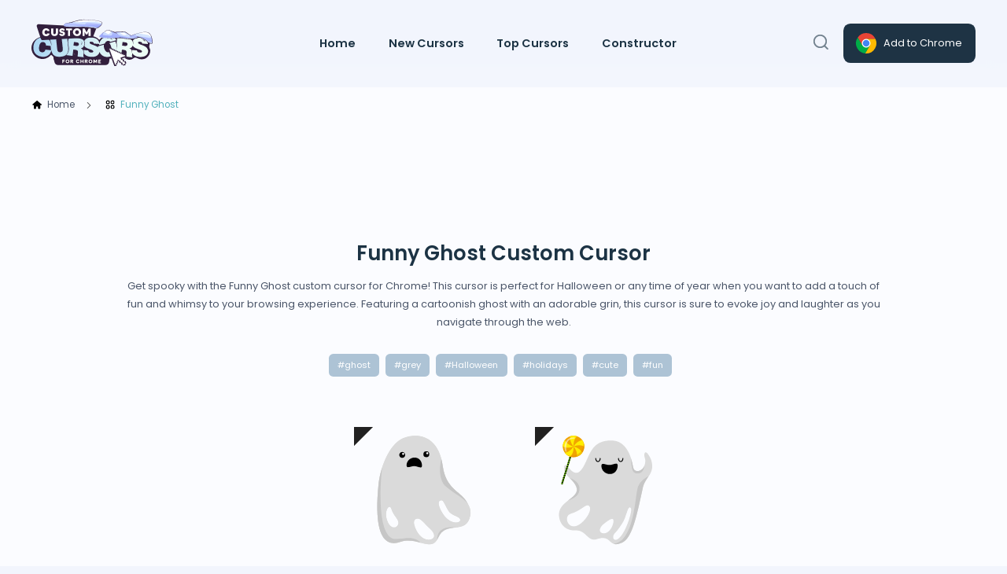

--- FILE ---
content_type: text/html; charset=UTF-8
request_url: https://cursorstore.com/cursors/funny-ghost
body_size: 5435
content:
<!DOCTYPE html>
<html lang="en">
<head>
    <meta name="viewport" content="width=device-width, initial-scale=1.0">
        <title>Funny Ghost custom cursor for Chrome</title>
    <meta name="description" content="Get spooky with the Funny Ghost custom cursor for Chrome!">
    <meta property="og:title" content="Funny Ghost custom cursor for Chrome">
    <meta property="og:site_name" content="Funny Ghost custom cursor for Chrome">
    <meta property="og:description" content="Get spooky with the Funny Ghost custom cursor for Chrome!">
    <meta property="og:type" content="website">
    <meta property="og:image" content="https://cursorstore.com/uploads/cursors/60-preview.png">
    <script
        src="https://code.jquery.com/jquery-3.7.0.min.js"
        integrity="sha256-2Pmvv0kuTBOenSvLm6bvfBSSHrUJ+3A7x6P5Ebd07/g="
        crossorigin="anonymous"></script>
    <script src="/assets/js/Gradient.js" type="text/javascript"></script>
    <script src="/assets/js/public.js" type="text/javascript"></script>
    <link rel="preconnect" href="https://fonts.googleapis.com">
    <link rel="preconnect" href="https://fonts.gstatic.com" crossorigin>
    <link href="https://fonts.googleapis.com/css2?family=Poppins:wght@400;500;600;700&display=swap" rel="stylesheet">
    <link rel="stylesheet" href="/assets/css/app.css?v=18"/>
    <link rel="apple-touch-icon" sizes="57x57" href="/apple-icon-57x57.png">
    <link rel="apple-touch-icon" sizes="60x60" href="/apple-icon-60x60.png">
    <link rel="apple-touch-icon" sizes="72x72" href="/apple-icon-72x72.png">
    <link rel="apple-touch-icon" sizes="76x76" href="/apple-icon-76x76.png">
    <link rel="apple-touch-icon" sizes="114x114" href="/apple-icon-114x114.png">
    <link rel="apple-touch-icon" sizes="120x120" href="/apple-icon-120x120.png">
    <link rel="apple-touch-icon" sizes="144x144" href="/apple-icon-144x144.png">
    <link rel="apple-touch-icon" sizes="152x152" href="/apple-icon-152x152.png">
    <link rel="apple-touch-icon" sizes="180x180" href="/apple-icon-180x180.png">
    <link rel="icon" type="image/png" sizes="192x192"  href="/android-icon-192x192.png">
    <link rel="icon" type="image/png" sizes="32x32" href="/favicon-32x32.png">
    <link rel="icon" type="image/png" sizes="96x96" href="/favicon-96x96.png">
    <link rel="icon" type="image/png" sizes="16x16" href="/favicon-16x16.png">
    <link rel="manifest" href="/img/manifest.json">
    <meta name="msapplication-TileColor" content="#ffffff">
    <meta name="msapplication-TileImage" content="/img/ms-icon-144x144.png">
    <meta name="theme-color" content="#ffffff">
    <meta name="viewport" content="width=device-width, initial-scale=1.0">
    <script async src="https://fundingchoicesmessages.google.com/i/pub-8271281345046833?ers=1" nonce="nXcr-esjsZt1zjHu8iEE6Q"></script><script nonce="nXcr-esjsZt1zjHu8iEE6Q">(function() {function signalGooglefcPresent() {if (!window.frames['googlefcPresent']) {if (document.body) {const iframe = document.createElement('iframe'); iframe.style = 'width: 0; height: 0; border: none; z-index: -1000; left: -1000px; top: -1000px;'; iframe.style.display = 'none'; iframe.name = 'googlefcPresent'; document.body.appendChild(iframe);} else {setTimeout(signalGooglefcPresent, 0);}}}signalGooglefcPresent();})();</script>
</head>
<body class="user-area winter">
<header class="user-header">
    <div class="container">
        <div class="logo">
            <a href="/">
                <img src="/assets/img/winter_logo.svg?v=7"/>
            </a>
        </div>
        <ul class="header-menu">
            <li><a href="/">Home</a></li>
            <li><a href="/new-custom-cursors">New Cursors</a></li>
            <li><a href="/top-custom-cursors">Top Cursors</a></li>
            <li><a href="/custom-cursors-constructor">Constructor</a></li>
        </ul>
        <div class="header-controls">
            <form id="main-search" action="/search" method="post">
                <div class="decorative-search"></div>
                <input id="search" name="search" type="text" placeholder="Search cursors..."/>
                <input id="search_submit" value="Search" type="submit">
                <div class="form-search-toggle">
                    <img src="/assets/img/search.svg?v=2"/>
                    <img src="/assets/img/close.svg?v=2"/>
                </div>
            </form>
            <script type="text/javascript">
                document.querySelector('.form-search-toggle').addEventListener('click', function (e) {
                    e.preventDefault();
                    document.querySelector('#main-search').classList.toggle('active');
                });
                document.querySelector('#main-search').addEventListener('submit', function (e) {
                    e.preventDefault();
                    let search = document.querySelector('#search').value;
                    window.location.href = '/search/' + search;
                });
            </script>
            <a class="btn install" target="_blank"
               href="https://chrome.google.com/webstore/detail/custom-cursors-for-chrome/phfkifnjcmdcmljnnablahicoabkokbg"><img
                    src="/assets/img/chrome.svg"/>Add to Chrome</a>
            <a class="btn rateus" href="https://chrome.google.com/webstore/detail/custom-cursors-for-chrome/phfkifnjcmdcmljnnablahicoabkokbg/reviews" target="_blank"><img
                    src="/assets/img/star.svg"/>Rate us</a>
        </div>
    </div>
</header>
<header class="mobile-header">
    <ul class="header-menu">
        <li><a href="/">Home</a></li>
        <li><a href="/new-custom-cursors">New Cursors</a></li>
        <li><a href="/top-custom-cursors">Top Cursors</a></li>
        <li><a href="/custom-cursors-constructor">Constructor</a></li>
    </ul>
    <div class="container">
        <div class="mobile-menu-trigger">
            <img src="/assets/img/mobile_menu.svg"/>
        </div>
        <script type="text/javascript">
            document.querySelector('.mobile-menu-trigger').addEventListener('click', function (v){
                document.querySelector('.mobile-header .header-menu').classList.toggle('active');
            })
            </script>
        <div class="logo">
            <a href="/">
                <img src="/assets/img/autumn_logo.svg?v=6" alt="logo"/>
            </a>
        </div>
        <div></div>
    </div>
</header>
    <div class="breadcrumbs breadcrumbs-single">
       <div class="container">
           <ul>
               <li>
                   <a href="/"><img src="/assets/img/home.svg"/>Home</a>
               </li>
               <svg data-v-d311907c="" version="1.1" xmlns="http://www.w3.org/2000/svg" xmlns:xlink="http://www.w3.org/1999/xlink" x="0px" y="0px" viewBox="0 0 512 512" xml:space="preserve" svg-inline="" role="presentation" focusable="false" tabindex="-1" class="separator"><g data-v-d311907c="" transform="matrix(-1.83697e-16 1 -1 -1.83697e-16 240.823 4.26326e-14)"><g data-v-d311907c=""><path data-v-d311907c="" d="M237.7-148.6L7.6,81.6c-10.1,10.1-10.1,26.5,0,36.6c10.1,10.1,26.4,10.1,36.5,0L256-93.8l211.9,212
			c10.1,10.1,26.4,10.1,36.5,0c10.1-10.1,10.1-26.5,0-36.6L274.3-148.7C264.3-158.6,247.7-158.6,237.7-148.6z"></path></g></g></svg>
               <li>
                   <a><img src="/assets/img/c-list.svg"/>Funny Ghost</a>
               </li>
           </ul>
       </div>
    </div>
    <section class="nonsence-block banner-block">
        <div class="container">
            <div class="small-banner banner-top">
                <script async src="https://pagead2.googlesyndication.com/pagead/js/adsbygoogle.js?client=ca-pub-8271281345046833"
                        crossorigin="anonymous"></script>
                <!-- CursorStore728 -->
                <ins class="adsbygoogle"
                     style="display:inline-block;width:728px;height:90px"
                     data-ad-client="ca-pub-8271281345046833"
                     data-ad-slot="5054243210"></ins>
                <script>
                    (adsbygoogle = window.adsbygoogle || []).push({});
                </script>
            </div>
        </div>
    </section>
    <section class="single-cursor">
        <div class="container">
           <h1>Funny Ghost Custom Cursor</h1>
            <p class="cursor-description">
                Get spooky with the Funny Ghost custom cursor for Chrome! This cursor is perfect for Halloween or any time of year when you want to add a touch of fun and whimsy to your browsing experience. Featuring a cartoonish ghost with an adorable grin, this cursor is sure to evoke joy and laughter as you navigate through the web.
            </p>
            <div class="inner-tags">
                <ul class="tags-list">
                                            <li><a href="/tags/ghost">#ghost</a></li>
                                            <li><a href="/tags/grey">#grey</a></li>
                                            <li><a href="/tags/Halloween">#Halloween</a></li>
                                            <li><a href="/tags/holidays">#holidays</a></li>
                                            <li><a href="/tags/cute">#cute</a></li>
                                            <li><a href="/tags/fun">#fun</a></li>
                                    </ul>
            </div>
            <div class="cursor-preview">
                <img src="/uploads/cursors/inithnPLdf.svg"/>
                <img src="/uploads/cursors/hoverLEjdOb.svg"/>
            </div>
           <div class="cursor-single-controls">
               <a class="cursor-single-add" data-cursor-id="60">Add to Collection</a>
               <p class="installs-counter"><img src="/assets/img/install.svg"/>106070</p>
               <div class="cursor-share"><img src="/assets/img/share.svg"/>
                   <div class="share-popup">
                       <p class="share-facebook">
                           <img src="/assets/img/facebook.svg"/>
                       </p>
                       <p class="share-twitter">
                           <img src="/assets/img/twitter.svg"/>
                       </p>
                       <p class="share-pinterest">
                           <img src="/assets/img/pinterest.svg"/>
                       </p>
                       <p class="share-reddit">
                           <img src="/assets/img/reddit.svg"/>
                       </p>
                   </div>
               </div>
           </div>
        </div>
    </section>
    <section class="nonsence-block">
        <div class="container">
            <script async src="https://pagead2.googlesyndication.com/pagead/js/adsbygoogle.js?client=ca-pub-8271281345046833"
                    crossorigin="anonymous"></script>
            <!-- CursorStoreNew -->
            <ins class="adsbygoogle"
                 style="display:block"
                 data-ad-client="ca-pub-8271281345046833"
                 data-ad-slot="1166629787"
                 data-ad-format="auto"
                 data-full-width-responsive="true"></ins>
            <script>
                (adsbygoogle = window.adsbygoogle || []).push({});
            </script>
        </div>
    </section>
    <section class="new-cursors">
        <div class="container">
            <div class="section-heading">
                <h3>Related Custom Cursors</h3>
            </div>
            <div class="cursor-cards-collection">
                                    <tr>
                        <div class="cursor-card">
                            <a href="/cursors/green-laughing-ghost">
                                <div class="cursor-card-preview">
                                    <img class="cursor-card-img-initial" src="/uploads/cursors/initbljAam.svg" alt="Green Laughing Ghost"/>
                                    <img class="cursor-card-img-initial" src="/uploads/cursors/hoverLbjEDn.svg" alt="Green Laughing Ghost"/>
                                </div>
                                <div class="cursor-card-info">
                                    <p class="cursor-card-title">Green Laughing Ghost</p>
                                    <p class="cursor-card-description">The Green Laughing Ghost custom cursor for Chrome is a playful an...</p>
                                </div>
                            </a>
                            <div class="cursor-card-actions">
                                <a class="btn preview-cursor" href="/cursors/green-laughing-ghost">Preview</a>
                                <a class="btn add-cursor" data-cursor-id="104">Add Cursor</a>
                            </div>
                        </div>
                    </tr>
                                    <tr>
                        <div class="cursor-card">
                            <a href="/cursors/blue-funny-ghost">
                                <div class="cursor-card-preview">
                                    <img class="cursor-card-img-initial" src="/uploads/cursors/initPhcbNK.svg" alt="Blue Funny Ghost"/>
                                    <img class="cursor-card-img-initial" src="/uploads/cursors/hoverLGcjdf.svg" alt="Blue Funny Ghost"/>
                                </div>
                                <div class="cursor-card-info">
                                    <p class="cursor-card-title">Blue Funny Ghost</p>
                                    <p class="cursor-card-description">Blue Funny Ghost is a cute custom cursor for the Chrome browser. ...</p>
                                </div>
                            </a>
                            <div class="cursor-card-actions">
                                <a class="btn preview-cursor" href="/cursors/blue-funny-ghost">Preview</a>
                                <a class="btn add-cursor" data-cursor-id="111">Add Cursor</a>
                            </div>
                        </div>
                    </tr>
                                    <tr>
                        <div class="cursor-card">
                            <a href="/cursors/pink-angry-ghost">
                                <div class="cursor-card-preview">
                                    <img class="cursor-card-img-initial" src="/uploads/cursors/initiNLMIJ.svg" alt="Pink Angry Ghost"/>
                                    <img class="cursor-card-img-initial" src="/uploads/cursors/hoverNkcoJm.svg" alt="Pink Angry Ghost"/>
                                </div>
                                <div class="cursor-card-info">
                                    <p class="cursor-card-title">Pink Angry Ghost</p>
                                    <p class="cursor-card-description">Pink Angry Ghost custom cursor for Chrome adds a playful touch to...</p>
                                </div>
                            </a>
                            <div class="cursor-card-actions">
                                <a class="btn preview-cursor" href="/cursors/pink-angry-ghost">Preview</a>
                                <a class="btn add-cursor" data-cursor-id="115">Add Cursor</a>
                            </div>
                        </div>
                    </tr>
                                    <tr>
                        <div class="cursor-card">
                            <a href="/cursors/scary-grey-ghost">
                                <div class="cursor-card-preview">
                                    <img class="cursor-card-img-initial" src="/uploads/cursors/initaJmIGc.svg" alt="Scary Grey Ghost"/>
                                    <img class="cursor-card-img-initial" src="/uploads/cursors/hoveraDiEkk.svg" alt="Scary Grey Ghost"/>
                                </div>
                                <div class="cursor-card-info">
                                    <p class="cursor-card-title">Scary Grey Ghost</p>
                                    <p class="cursor-card-description">Summon the chilling presence of Scary Grey Ghost as your custom C...</p>
                                </div>
                            </a>
                            <div class="cursor-card-actions">
                                <a class="btn preview-cursor" href="/cursors/scary-grey-ghost">Preview</a>
                                <a class="btn add-cursor" data-cursor-id="121">Add Cursor</a>
                            </div>
                        </div>
                    </tr>
                                    <tr>
                        <div class="cursor-card">
                            <a href="/cursors/yellow-cute-ghost">
                                <div class="cursor-card-preview">
                                    <img class="cursor-card-img-initial" src="/uploads/cursors/initKpCKbp.svg" alt="Yellow Cute Ghost"/>
                                    <img class="cursor-card-img-initial" src="/uploads/cursors/hovercBJOgM.svg" alt="Yellow Cute Ghost"/>
                                </div>
                                <div class="cursor-card-info">
                                    <p class="cursor-card-title">Yellow Cute Ghost</p>
                                    <p class="cursor-card-description">Elevate your cursor game with the adorable Yellow Cute Ghost! Bri...</p>
                                </div>
                            </a>
                            <div class="cursor-card-actions">
                                <a class="btn preview-cursor" href="/cursors/yellow-cute-ghost">Preview</a>
                                <a class="btn add-cursor" data-cursor-id="127">Add Cursor</a>
                            </div>
                        </div>
                    </tr>
                                    <tr>
                        <div class="cursor-card">
                            <a href="/cursors/sad-dark-ghost">
                                <div class="cursor-card-preview">
                                    <img class="cursor-card-img-initial" src="/uploads/cursors/initFjbNoP.svg" alt="Sad Dark Ghost"/>
                                    <img class="cursor-card-img-initial" src="/uploads/cursors/hovernjhFpD.svg" alt="Sad Dark Ghost"/>
                                </div>
                                <div class="cursor-card-info">
                                    <p class="cursor-card-title">Sad Dark Ghost</p>
                                    <p class="cursor-card-description">Engage in a uniquely emotive browsing experience with the Sad Dar...</p>
                                </div>
                            </a>
                            <div class="cursor-card-actions">
                                <a class="btn preview-cursor" href="/cursors/sad-dark-ghost">Preview</a>
                                <a class="btn add-cursor" data-cursor-id="132">Add Cursor</a>
                            </div>
                        </div>
                    </tr>
                                    <tr>
                        <div class="cursor-card">
                            <a href="/cursors/mad-gray-ghost">
                                <div class="cursor-card-preview">
                                    <img class="cursor-card-img-initial" src="/uploads/cursors/initaCLogC.svg" alt="Mad Gray Ghost"/>
                                    <img class="cursor-card-img-initial" src="/uploads/cursors/hoverhfgmAk.svg" alt="Mad Gray Ghost"/>
                                </div>
                                <div class="cursor-card-info">
                                    <p class="cursor-card-title">Mad Gray Ghost</p>
                                    <p class="cursor-card-description">Unleash the retro charm with the Mad Gray Ghost cursor for Chrome...</p>
                                </div>
                            </a>
                            <div class="cursor-card-actions">
                                <a class="btn preview-cursor" href="/cursors/mad-gray-ghost">Preview</a>
                                <a class="btn add-cursor" data-cursor-id="139">Add Cursor</a>
                            </div>
                        </div>
                    </tr>
                                    <tr>
                        <div class="cursor-card">
                            <a href="/cursors/blue-afraid-ghost">
                                <div class="cursor-card-preview">
                                    <img class="cursor-card-img-initial" src="/uploads/cursors/initeHCNhE.svg" alt="Blue Afraid Ghost"/>
                                    <img class="cursor-card-img-initial" src="/uploads/cursors/hoverIJjbDg.svg" alt="Blue Afraid Ghost"/>
                                </div>
                                <div class="cursor-card-info">
                                    <p class="cursor-card-title">Blue Afraid Ghost</p>
                                    <p class="cursor-card-description">Introducing the Blue Afraid Ghost custom cursor for Chrome! Unvei...</p>
                                </div>
                            </a>
                            <div class="cursor-card-actions">
                                <a class="btn preview-cursor" href="/cursors/blue-afraid-ghost">Preview</a>
                                <a class="btn add-cursor" data-cursor-id="143">Add Cursor</a>
                            </div>
                        </div>
                    </tr>
                            </div>
        </div>
    </section>
    <section class="nonsence-block">
        <div class="container">
            <script async src="https://pagead2.googlesyndication.com/pagead/js/adsbygoogle.js?client=ca-pub-8271281345046833"
                    crossorigin="anonymous"></script>
            <!-- CursorStoreNew -->
            <ins class="adsbygoogle"
                 style="display:block"
                 data-ad-client="ca-pub-8271281345046833"
                 data-ad-slot="1166629787"
                 data-ad-format="auto"
                 data-full-width-responsive="true"></ins>
            <script>
                (adsbygoogle = window.adsbygoogle || []).push({});
            </script>
        </div>
    </section>
    <section class="new-cursors">
        <div class="container">
            <div class="section-heading">
                <h3>Top Custom Cursors</h3>
                <a class="btn view-all" href="/top-custom-cursors"><img src="/assets/img/menu.svg"/>View all</a>
            </div>
            <div class="cursor-cards-collection">
                                    <tr>
                        <div class="cursor-card">
                            <a href="/cursors/sushi-and-udon">
                            <div class="cursor-card-preview">
                                <img class="cursor-card-img-initial" src="/uploads/cursors/initBKdALH.svg" alt="Sushi and Udon"/>
                                <img class="cursor-card-img-initial" src="/uploads/cursors/hovercPaLAj.svg" alt="Sushi and Udon"/>
                            </div>
                            <div class="cursor-card-info">
                                <p class="cursor-card-title">Sushi and Udon</p>
                                <p class="cursor-card-description">The Sushi and Udon custom cursor for Chrome brings the delicious ...</p>
                            </div>
                            </a>
                            <div class="cursor-card-actions">
                                <a class="btn preview-cursor" href="/cursors/sushi-and-udon">Preview</a>
                                <a class="btn add-cursor" data-cursor-id="54">Add Cursor</a>
                            </div>
                        </div>
                    </tr>
                                    <tr>
                        <div class="cursor-card">
                            <a href="/cursors/watermelon-slice">
                            <div class="cursor-card-preview">
                                <img class="cursor-card-img-initial" src="/uploads/cursors/initlOkKcK.svg" alt="Watermelon Slice"/>
                                <img class="cursor-card-img-initial" src="/uploads/cursors/hoverllJkiB.svg" alt="Watermelon Slice"/>
                            </div>
                            <div class="cursor-card-info">
                                <p class="cursor-card-title">Watermelon Slice</p>
                                <p class="cursor-card-description">The Watermelon Slice custom cursor for Chrome is a refreshing and...</p>
                            </div>
                            </a>
                            <div class="cursor-card-actions">
                                <a class="btn preview-cursor" href="/cursors/watermelon-slice">Preview</a>
                                <a class="btn add-cursor" data-cursor-id="55">Add Cursor</a>
                            </div>
                        </div>
                    </tr>
                                    <tr>
                        <div class="cursor-card">
                            <a href="/cursors/pink-gamepad">
                            <div class="cursor-card-preview">
                                <img class="cursor-card-img-initial" src="/uploads/cursors/initcJfPdk.svg" alt="Pink Gamepad"/>
                                <img class="cursor-card-img-initial" src="/uploads/cursors/hovermpHMOH.svg" alt="Pink Gamepad"/>
                            </div>
                            <div class="cursor-card-info">
                                <p class="cursor-card-title">Pink Gamepad</p>
                                <p class="cursor-card-description">Elevate your browsing experience with the Pink Gamepad custom cur...</p>
                            </div>
                            </a>
                            <div class="cursor-card-actions">
                                <a class="btn preview-cursor" href="/cursors/pink-gamepad">Preview</a>
                                <a class="btn add-cursor" data-cursor-id="9">Add Cursor</a>
                            </div>
                        </div>
                    </tr>
                                    <tr>
                        <div class="cursor-card">
                            <a href="/cursors/halloween-tomb">
                            <div class="cursor-card-preview">
                                <img class="cursor-card-img-initial" src="/uploads/cursors/initklBLOB.svg" alt="Halloween Tomb"/>
                                <img class="cursor-card-img-initial" src="/uploads/cursors/hoverhJIfFe.svg" alt="Halloween Tomb"/>
                            </div>
                            <div class="cursor-card-info">
                                <p class="cursor-card-title">Halloween Tomb</p>
                                <p class="cursor-card-description">Make your browsing experience spooktacular with the Halloween Tom...</p>
                            </div>
                            </a>
                            <div class="cursor-card-actions">
                                <a class="btn preview-cursor" href="/cursors/halloween-tomb">Preview</a>
                                <a class="btn add-cursor" data-cursor-id="76">Add Cursor</a>
                            </div>
                        </div>
                    </tr>
                                    <tr>
                        <div class="cursor-card">
                            <a href="/cursors/halloween-pumpkin">
                            <div class="cursor-card-preview">
                                <img class="cursor-card-img-initial" src="/uploads/cursors/initkKJhKn.svg" alt="Halloween Pumpkin"/>
                                <img class="cursor-card-img-initial" src="/uploads/cursors/hoverGnKaMi.svg" alt="Halloween Pumpkin"/>
                            </div>
                            <div class="cursor-card-info">
                                <p class="cursor-card-title">Halloween Pumpkin</p>
                                <p class="cursor-card-description">Looking for a custom cursor that&#039;s perfect for Halloween? Look no...</p>
                            </div>
                            </a>
                            <div class="cursor-card-actions">
                                <a class="btn preview-cursor" href="/cursors/halloween-pumpkin">Preview</a>
                                <a class="btn add-cursor" data-cursor-id="59">Add Cursor</a>
                            </div>
                        </div>
                    </tr>
                                    <tr>
                        <div class="cursor-card">
                            <a href="/cursors/happy-fox">
                            <div class="cursor-card-preview">
                                <img class="cursor-card-img-initial" src="/uploads/cursors/initCmhgAj.svg" alt="Happy Fox"/>
                                <img class="cursor-card-img-initial" src="/uploads/cursors/hovercpaljC.svg" alt="Happy Fox"/>
                            </div>
                            <div class="cursor-card-info">
                                <p class="cursor-card-title">Happy Fox</p>
                                <p class="cursor-card-description">Happy Fox is a cheerful and adorable custom cursor designed to br...</p>
                            </div>
                            </a>
                            <div class="cursor-card-actions">
                                <a class="btn preview-cursor" href="/cursors/happy-fox">Preview</a>
                                <a class="btn add-cursor" data-cursor-id="22">Add Cursor</a>
                            </div>
                        </div>
                    </tr>
                                    <tr>
                        <div class="cursor-card">
                            <a href="/cursors/funny-bat">
                            <div class="cursor-card-preview">
                                <img class="cursor-card-img-initial" src="/uploads/cursors/initjEoigj.svg" alt="Funny Bat"/>
                                <img class="cursor-card-img-initial" src="/uploads/cursors/hoverDhKnIC.svg" alt="Funny Bat"/>
                            </div>
                            <div class="cursor-card-info">
                                <p class="cursor-card-title">Funny Bat</p>
                                <p class="cursor-card-description">Get into the Halloween spirit with the Funny Bat custom cursor fo...</p>
                            </div>
                            </a>
                            <div class="cursor-card-actions">
                                <a class="btn preview-cursor" href="/cursors/funny-bat">Preview</a>
                                <a class="btn add-cursor" data-cursor-id="57">Add Cursor</a>
                            </div>
                        </div>
                    </tr>
                                    <tr>
                        <div class="cursor-card">
                            <a href="/cursors/poison-and-cupcake">
                            <div class="cursor-card-preview">
                                <img class="cursor-card-img-initial" src="/uploads/cursors/initKBNOiC.svg" alt="Poison and Cupcake"/>
                                <img class="cursor-card-img-initial" src="/uploads/cursors/hoverpKMFPA.svg" alt="Poison and Cupcake"/>
                            </div>
                            <div class="cursor-card-info">
                                <p class="cursor-card-title">Poison and Cupcake</p>
                                <p class="cursor-card-description">The Poison and Cupcake custom cursor for Chrome is perfect for Ha...</p>
                            </div>
                            </a>
                            <div class="cursor-card-actions">
                                <a class="btn preview-cursor" href="/cursors/poison-and-cupcake">Preview</a>
                                <a class="btn add-cursor" data-cursor-id="64">Add Cursor</a>
                            </div>
                        </div>
                    </tr>
                            </div>
        </div>
    </section>
    <section class="nonsence-block">
        <div class="container">
            <script async src="https://pagead2.googlesyndication.com/pagead/js/adsbygoogle.js?client=ca-pub-8271281345046833"
                    crossorigin="anonymous"></script>
            <!-- CursorStoreNew -->
            <ins class="adsbygoogle"
                 style="display:block"
                 data-ad-client="ca-pub-8271281345046833"
                 data-ad-slot="1166629787"
                 data-ad-format="auto"
                 data-full-width-responsive="true"></ins>
            <script>
                (adsbygoogle = window.adsbygoogle || []).push({});
            </script>
        </div>
    </section>
    <section class="new-cursors">
        <div class="container">
            <div class="section-heading">
                <h3>New Custom Cursors</h3>
                <a class="btn view-all" href="/top-custom-cursors"><img src="/assets/img/menu.svg"/>View all</a>
            </div>
            <div class="cursor-cards-collection">
                                    <tr>
                        <div class="cursor-card">
                            <a href="/cursors/lego-santa-and-snowman">
                            <div class="cursor-card-preview">
                                <img class="cursor-card-img-initial" src="/uploads/cursors/initimOOol.svg" alt="Lego Santa and Snowman"/>
                                <img class="cursor-card-img-initial" src="/uploads/cursors/hoverhaCehD.svg" alt="Lego Santa and Snowman"/>
                            </div>
                            <div class="cursor-card-info">
                                <p class="cursor-card-title">Lego Santa and Snowman</p>
                                <p class="cursor-card-description">Bring blocky holiday fun to your Chrome browser with LEGO Santa a...</p>
                            </div>
                            </a>
                            <div class="cursor-card-actions">
                                <a class="btn preview-cursor" href="/cursors/lego-santa-and-snowman">Preview</a>
                                <a class="btn add-cursor" data-cursor-id="401">Add Cursor</a>
                            </div>
                        </div>
                    </tr>
                                    <tr>
                        <div class="cursor-card">
                            <a href="/cursors/pixel-christmas-gifts">
                            <div class="cursor-card-preview">
                                <img class="cursor-card-img-initial" src="/uploads/cursors/initdnNkFM.svg" alt="Pixel Christmas Gifts"/>
                                <img class="cursor-card-img-initial" src="/uploads/cursors/hoverKpJeIE.svg" alt="Pixel Christmas Gifts"/>
                            </div>
                            <div class="cursor-card-info">
                                <p class="cursor-card-title">Pixel Christmas Gifts</p>
                                <p class="cursor-card-description">Add retro holiday cheer to your Chrome browser with Christmas Gif...</p>
                            </div>
                            </a>
                            <div class="cursor-card-actions">
                                <a class="btn preview-cursor" href="/cursors/pixel-christmas-gifts">Preview</a>
                                <a class="btn add-cursor" data-cursor-id="400">Add Cursor</a>
                            </div>
                        </div>
                    </tr>
                                    <tr>
                        <div class="cursor-card">
                            <a href="/cursors/red-mittens">
                            <div class="cursor-card-preview">
                                <img class="cursor-card-img-initial" src="/uploads/cursors/initEADJLj.svg" alt="Red Mittens"/>
                                <img class="cursor-card-img-initial" src="/uploads/cursors/hoverGdpINa.svg" alt="Red Mittens"/>
                            </div>
                            <div class="cursor-card-info">
                                <p class="cursor-card-title">Red Mittens</p>
                                <p class="cursor-card-description">Bring cozy winter vibes to your Chrome browser with the Red Mitte...</p>
                            </div>
                            </a>
                            <div class="cursor-card-actions">
                                <a class="btn preview-cursor" href="/cursors/red-mittens">Preview</a>
                                <a class="btn add-cursor" data-cursor-id="399">Add Cursor</a>
                            </div>
                        </div>
                    </tr>
                                    <tr>
                        <div class="cursor-card">
                            <a href="/cursors/christmas-tree-and-elf">
                            <div class="cursor-card-preview">
                                <img class="cursor-card-img-initial" src="/uploads/cursors/initKCgjcA.svg" alt="Christmas Tree and Elf"/>
                                <img class="cursor-card-img-initial" src="/uploads/cursors/hoveraKObAh.svg" alt="Christmas Tree and Elf"/>
                            </div>
                            <div class="cursor-card-info">
                                <p class="cursor-card-title">Christmas Tree and Elf</p>
                                <p class="cursor-card-description">Add festive magic to your Chrome browser with the Christmas Tree ...</p>
                            </div>
                            </a>
                            <div class="cursor-card-actions">
                                <a class="btn preview-cursor" href="/cursors/christmas-tree-and-elf">Preview</a>
                                <a class="btn add-cursor" data-cursor-id="398">Add Cursor</a>
                            </div>
                        </div>
                    </tr>
                                    <tr>
                        <div class="cursor-card">
                            <a href="/cursors/christmas-gifts">
                            <div class="cursor-card-preview">
                                <img class="cursor-card-img-initial" src="/uploads/cursors/initjBnOMH.svg" alt="Christmas Gifts"/>
                                <img class="cursor-card-img-initial" src="/uploads/cursors/hoveraiiipi.svg" alt="Christmas Gifts"/>
                            </div>
                            <div class="cursor-card-info">
                                <p class="cursor-card-title">Christmas Gifts</p>
                                <p class="cursor-card-description">Fill your Chrome browser with holiday joy using the Christmas Gif...</p>
                            </div>
                            </a>
                            <div class="cursor-card-actions">
                                <a class="btn preview-cursor" href="/cursors/christmas-gifts">Preview</a>
                                <a class="btn add-cursor" data-cursor-id="397">Add Cursor</a>
                            </div>
                        </div>
                    </tr>
                                    <tr>
                        <div class="cursor-card">
                            <a href="/cursors/christmas-mocha">
                            <div class="cursor-card-preview">
                                <img class="cursor-card-img-initial" src="/uploads/cursors/initBPgDcP.svg" alt="Christmas Mocha"/>
                                <img class="cursor-card-img-initial" src="/uploads/cursors/hovergaEjJC.svg" alt="Christmas Mocha"/>
                            </div>
                            <div class="cursor-card-info">
                                <p class="cursor-card-title">Christmas Mocha</p>
                                <p class="cursor-card-description">Warm up your Chrome browser with the Christmas Mocha custom curso...</p>
                            </div>
                            </a>
                            <div class="cursor-card-actions">
                                <a class="btn preview-cursor" href="/cursors/christmas-mocha">Preview</a>
                                <a class="btn add-cursor" data-cursor-id="396">Add Cursor</a>
                            </div>
                        </div>
                    </tr>
                                    <tr>
                        <div class="cursor-card">
                            <a href="/cursors/santa-claus-and-deer">
                            <div class="cursor-card-preview">
                                <img class="cursor-card-img-initial" src="/uploads/cursors/initNEJgkB.svg" alt="Santa Claus and Deer"/>
                                <img class="cursor-card-img-initial" src="/uploads/cursors/hovergDflFi.svg" alt="Santa Claus and Deer"/>
                            </div>
                            <div class="cursor-card-info">
                                <p class="cursor-card-title">Santa Claus and Deer</p>
                                <p class="cursor-card-description">Bring classic holiday magic to your Chrome browser with Santa Cla...</p>
                            </div>
                            </a>
                            <div class="cursor-card-actions">
                                <a class="btn preview-cursor" href="/cursors/santa-claus-and-deer">Preview</a>
                                <a class="btn add-cursor" data-cursor-id="395">Add Cursor</a>
                            </div>
                        </div>
                    </tr>
                                    <tr>
                        <div class="cursor-card">
                            <a href="/cursors/hulk-in-santa-hat">
                            <div class="cursor-card-preview">
                                <img class="cursor-card-img-initial" src="/uploads/cursors/initMhangO.svg" alt="Hulk in Santa Hat"/>
                                <img class="cursor-card-img-initial" src="/uploads/cursors/hoverpkFdbL.svg" alt="Hulk in Santa Hat"/>
                            </div>
                            <div class="cursor-card-info">
                                <p class="cursor-card-title">Hulk in Santa Hat</p>
                                <p class="cursor-card-description">Smash into the holiday season with Hulk in a Santa hat as a custo...</p>
                            </div>
                            </a>
                            <div class="cursor-card-actions">
                                <a class="btn preview-cursor" href="/cursors/hulk-in-santa-hat">Preview</a>
                                <a class="btn add-cursor" data-cursor-id="394">Add Cursor</a>
                            </div>
                        </div>
                    </tr>
                            </div>
        </div>

    </section>
<section class="install-block">
    <div class="container">
        <div class="install-banner">
            <div class="banner-content">
                <h2>
                    Get Custom Cursors now!
                </h2>
                <p>Click on the button below to install the extension!</p>
                <a class="btn install-app" target="_blank"
                   href="https://chrome.google.com/webstore/detail/custom-cursors-for-chrome/phfkifnjcmdcmljnnablahicoabkokbg"><img
                        src="/assets/img/chrome.svg"/>Add to Chrome</a>
            </div>
        </div>
    </div>
    <script>
        var gradient = new Gradient()
        gradient.initGradient('#gradient-canvas');
    </script>
</section>
<div class="modal install-app">
    <div class="modal-content">
        <a class="close"><img src="/assets/img/banner-close.svg"/></a>
        <h4>You do not have a Custom Cursors extension</h4>
        <p>Click on the button below to install the extension to your Chrome Browser!</p>
        <a class="btn install-app" target="_blank"
           href="https://chrome.google.com/webstore/detail/custom-cursors-for-chrome/phfkifnjcmdcmljnnablahicoabkokbg"><img
                src="/assets/img/chrome.svg"/>Add to Chrome</a>
    </div>
</div>
<footer>
    <div class="container">
        <div class="logo">
            <img src="/assets/img/winter_logo.svg?v=7" alt="logo"/>
            <p><strong>Copyright 2025, Custom Cursors</strong></p>
            <p>
                Enhance your Chrome experience with custom cursors. Give your mouse cursor a unique touch by replacing it with a custom cursor.
            </p>
        </div>
        <div class="bottom-menu">
            <ul>
                <p>Custom Cursors</p>
                <li><a href="/new-custom-cursors">New cursors</a></li>
                <li><a href="/top-custom-cursors">Top cursors</a></li>
                <li><a href="/about-custom-cursors">About Us</a></li>
                <li><a href="/how-to-use">How to Use</a></li>
                <li><a href="/contact-us">Contact Us</a></li>
            </ul>
            <ul>
                <p>Privacy</p>
                <li><a href="/privacy-policy">Privacy Policy</a></li>
            </ul>
            <ul>
                <p>Installation</p>
                <li><a target="_blank"
                       href="https://chrome.google.com/webstore/detail/custom-cursors-for-chrome/phfkifnjcmdcmljnnablahicoabkokbg">Add
                        to Chrome</a></li>
            </ul>
        </div>
    </div>
</footer>
<!-- Global site tag (gtag.js) - Google Analytics -->
<script async src="https://www.googletagmanager.com/gtag/js?id=G-8QJXX2M6HQ"></script>
<script>
    window.dataLayer = window.dataLayer || [];
    function gtag(){dataLayer.push(arguments);}
    gtag('js', new Date());
    gtag('config', 'G-8QJXX2M6HQ');
</script>
</body>
</html>


--- FILE ---
content_type: text/html; charset=utf-8
request_url: https://www.google.com/recaptcha/api2/aframe
body_size: 268
content:
<!DOCTYPE HTML><html><head><meta http-equiv="content-type" content="text/html; charset=UTF-8"></head><body><script nonce="aQ1imTWOkh7X_W3bQrXTSA">/** Anti-fraud and anti-abuse applications only. See google.com/recaptcha */ try{var clients={'sodar':'https://pagead2.googlesyndication.com/pagead/sodar?'};window.addEventListener("message",function(a){try{if(a.source===window.parent){var b=JSON.parse(a.data);var c=clients[b['id']];if(c){var d=document.createElement('img');d.src=c+b['params']+'&rc='+(localStorage.getItem("rc::a")?sessionStorage.getItem("rc::b"):"");window.document.body.appendChild(d);sessionStorage.setItem("rc::e",parseInt(sessionStorage.getItem("rc::e")||0)+1);localStorage.setItem("rc::h",'1769584209280');}}}catch(b){}});window.parent.postMessage("_grecaptcha_ready", "*");}catch(b){}</script></body></html>

--- FILE ---
content_type: text/css
request_url: https://cursorstore.com/assets/css/app.css?v=18
body_size: 9435
content:
@import url("https://fonts.googleapis.com/css2?family=Poppins:wght@400;500;600;700&display=swap");
html, body, div, span, applet, object, iframe,
h1, h2, h3, h4, h5, h6, p, blockquote, pre,
a, abbr, acronym, address, big, cite, code,
del, dfn, em, img, ins, kbd, q, s, samp,
small, strike, strong, sub, sup, tt, var,
b, u, i, center,
dl, dt, dd, ol, ul, li,
fieldset, form, label, legend,
table, caption, tbody, tfoot, thead, tr, th, td,
article, aside, canvas, details, embed,
figure, figcaption, footer, header, hgroup,
menu, nav, output, ruby, section, summary,
time, mark, audio, video {
  margin: 0;
  padding: 0;
  border: 0;
  font-size: 100%;
  font: inherit;
  vertical-align: baseline;
}

/* HTML5 display-role reset for older browsers */
article, aside, details, figcaption, figure,
footer, header, hgroup, menu, nav, section {
  display: block;
}

.mobile-header {
  display: none;
}

body {
  line-height: 1;
}

ol, ul {
  list-style: none;
}

blockquote, q {
  quotes: none;
}

blockquote:before, blockquote:after,
q:before, q:after {
  content: "";
  content: none;
}

table {
  border-collapse: collapse;
  border-spacing: 0;
}

body * {
  box-sizing: border-box;
}

body {
  font-size: 16px;
  padding: 0;
  background: #f2f5fd;
  margin: 0;
  font-family: "Poppins", sans-serif;
}

.container {
  width: 75em;
  margin: 0 auto;
}
.container img {
  max-width: 100%;
}

.user-area {
  padding-top: 5em;
}

header.user-header {
  position: fixed;
  width: 100%;
  z-index: 999;
  top: 0;
  background: rgba(242, 245, 253, 0.87);
  backdrop-filter: blur(12px);
}
header.user-header .container {
  padding: 1.5em 0;
  display: flex;
  justify-content: space-between;
  align-items: center;
}
header.user-header .container .logo {
  width: 9.625em;
}
header.user-header .container .logo a {
  display: block;
}
header.user-header .container .header-controls {
  position: relative;
}
header.user-header .container .header-menu {
  display: flex;
  justify-content: flex-start;
  align-items: center;
}
header.user-header .container .header-menu li {
  padding: 0 1.3em;
}
header.user-header .container .header-menu a {
  color: #1c3344;
  text-decoration: none;
  font-size: 0.9em;
  font-weight: 600;
}
header.user-header .container .community-trigger {
  margin-left: -1.5em;
}
header.user-header .container .community-trigger img {
  width: 2em;
  opacity: 0.6;
  padding-top: 0.3em;
}
header.user-header .container form {
  cursor: pointer;
  position: absolute;
  right: 11em;
  top: 0.75em;
  width: 2em;
}
header.user-header .container form.active {
  width: 48em;
  display: flex;
  justify-content: flex-start;
}
header.user-header .container form.active #search {
  width: 60%;
  outline: none;
  padding: 1.3em 0.7em 1.3em 3.2em;
  margin-top: -0.9em;
  font-size: 0.8em;
  box-shadow: 0 0 50px 4px rgba(0, 0, 0, 0.07059);
  background: linear-gradient(45deg, #f8f8f8, white);
  border-radius: 0.8em;
  border: 1px solid rgba(255, 255, 255, 0.7294117647);
}
header.user-header .container form.active .decorative-search {
  width: 1.2em;
  opacity: 0.5;
  height: 1.2em;
  background: url(../img/search.svg) no-repeat;
  display: block;
  position: absolute;
  left: 1em;
  top: 0.25em;
  background-size: cover;
}
header.user-header .container form.active #search_submit {
  display: none;
}
header.user-header .container form.active {
  right: 4em;
}
header.user-header .container #main-search .form-search-toggle {
  width: 1.5em;
  opacity: 0.6;
}
header.user-header .container #main-search .form-search-toggle img:first-child {
  display: block;
}
header.user-header .container #main-search .form-search-toggle img:last-child {
  display: none;
}
header.user-header .container #main-search > * {
  display: none;
}
header.user-header .container #main-search > .form-search-toggle {
  display: block;
}
header.user-header .container #main-search.active > * {
  display: block;
}
header.user-header .container #main-search.active .form-search-toggle {
  width: 1.7em;
  margin-left: 10em;
}
header.user-header .container #main-search.active .form-search-toggle img:first-child {
  display: none;
}
header.user-header .container #main-search.active .form-search-toggle img:last-child {
  display: block;
}
header.user-header .container .btn.install {
  background: #1e3344;
  background-size: 140%;
  color: white;
  padding: 0.7em 1.3em 0.7em 1em;
  text-decoration: none;
  border-radius: 0.7em;
  display: inline-flex;
  align-items: center;
  transition: all 0.5s ease;
  font-size: 0.8em;
}
header.user-header .container .btn.install img {
  margin-right: 0.5em;
}
header.user-header .container .btn.install:hover {
  transition: all 0.5s ease;
  background-position: -4em;
}
header.user-header .container .btn.rateus {
  background: #1e3344;
  background-size: 140%;
  display: none;
  color: white;
  padding: 1em 1.3em 1em 1em;
  text-decoration: none;
  border-radius: 0.7em;
  justify-content: center;
  align-items: center;
  transition: all 0.5s ease;
  width: 10.3125em;
  font-size: 0.8em;
}
header.user-header .container .btn.rateus img {
  margin-right: 0.9em;
  max-width: 1.7em;
  margin-top: -0.1em;
}
header.user-header .container .btn.rateus:hover {
  transition: all 0.5s ease;
  background-position: -4em;
}

header.admin-header form {
  position: relative;
  margin-bottom: 0;
}
header.admin-header form input {
  background: white;
  border-radius: 30px;
  padding: 1em 1em 1em 3em;
  border: none;
  width: 30em;
}
header.admin-header form button {
  position: absolute;
  left: 7px;
  top: 10px;
  background: transparent;
  border: none;
}
header.admin-header form button img {
  width: 1.5em;
}
header.admin-header .container {
  padding: 1em 0;
  display: flex;
  justify-content: space-between;
  align-items: center;
}
header.admin-header .container .logo {
  width: 15.625em;
}
header.admin-header .container .header-menu {
  display: flex;
  justify-content: flex-start;
  align-items: center;
}
header.admin-header .container .header-menu li {
  padding: 0 1em;
}
header.admin-header .container .header-menu a {
  color: #1c3344;
  text-decoration: none;
  font-size: 1em;
  font-weight: 600;
}
header.admin-header .container .community-trigger {
  margin-left: -1.5em;
}
header.admin-header .container .community-trigger img {
  width: 2em;
  opacity: 0.6;
  padding-top: 0.3em;
}
header.admin-header .container .btn {
  padding: 0.8em 1.25em;
  border-radius: 0.5em;
}
header.admin-header .container .admin-menu {
  display: flex;
  justify-content: flex-start;
  align-items: center;
}
header.admin-header .container .admin-menu li {
  padding: 0 1em;
}
header.admin-header .container .admin-menu li a {
  color: #1c3344;
  text-decoration: none;
  font-size: 1em;
  font-weight: 600;
}
header.admin-header .container .btn.install {
  background: rgb(13, 177, 192);
  background: linear-gradient(34deg, rgb(13, 177, 192) 0%, rgb(86, 216, 167) 100%);
  background-size: 140%;
  color: white;
  padding: 0.6em 1.25em 0.6em 0.8em;
  text-decoration: none;
  border-radius: 20em;
  display: inline-flex;
  align-items: center;
  transition: all 0.5s ease;
}
header.admin-header .container .btn.install img {
  margin-right: 0.5em;
}
header.admin-header .container .btn.install:hover {
  transition: all 0.5s ease;
  background-position: -4em;
}
header.admin-header .container .btn {
  font-size: 1em;
}

.btn.add-cursor, .cursor-single-add {
  cursor: pointer;
}

.modal {
  opacity: 0;
  position: fixed;
  display: none;
  align-items: center;
  justify-content: center;
  width: 100vw;
  height: 100vh;
  z-index: 999;
  top: 0;
  left: 0;
  transition: all 0.5s ease;
  background: rgba(28, 51, 68, 0.8);
}
.modal.install-app .modal-content {
  width: 50em;
  position: relative;
  background: url(../img/banner-pattern-2.svg) no-repeat;
  background-size: cover;
  box-sizing: border-box;
  padding: 11em 3em 3em 3em;
  text-align: center;
}
.modal.install-app .modal-content h4 {
  color: white;
  font-size: 1.8em;
  font-weight: 600;
  line-height: 1.3;
}
.modal.install-app .modal-content p {
  margin: 1em 0 2em 0;
  color: white;
  font-size: 0.9em;
  line-height: 1.4;
}
.modal.install-app .modal-content .close {
  position: absolute;
  top: 1em;
  right: 1em;
  cursor: pointer;
}
.modal.install-app .modal-content .close img {
  width: 2em;
  padding: 0.4em;
  background: white;
  border-radius: 50%;
}
.modal.install-app .modal-content .btn {
  background: #1c3344;
  border-radius: 0.5em;
  box-shadow: 0 0 25px 4px rgba(0, 0, 0, 0.07059);
  padding: 0.7em 1.2em 0.7em 1em;
  line-height: 1;
  cursor: pointer;
  text-decoration: none;
  font-weight: 500;
  display: inline-flex;
  color: white;
  align-items: center;
  font-size: 0.9em;
}
.modal.install-app .modal-content .btn img {
  margin-right: 0.5em;
}
.modal.install-app .modal-content:after {
  content: "";
  width: 224px;
  height: 261px;
  display: block;
  position: absolute;
  background: url(../img/install-banner-bg.png) no-repeat;
  background-size: 100%;
  top: -88px;
  left: 34px;
  right: 0;
  margin: 0 auto;
}
.modal.active {
  animation: fadeIn 0.5s ease forwards;
  transition: all 0.5s ease;
  display: flex;
}
@keyframes fadeIn {
  from {
    opacity: 0;
  }
  to {
    opacity: 1;
  }
}
.modal .modal-content {
  padding: 2em;
  background: white;
  border-radius: 2em;
}

section {
  min-height: 50px;
}
section.main-banner {
  padding: 3.125em 0;
}
section.tags {
  margin-bottom: 3.125em;
}
section h3 {
  font-size: 1.5em;
  font-weight: 600;
  color: #1c3344;
}
section .section-heading {
  display: flex;
  justify-content: space-between;
  align-items: center;
  margin-bottom: 2em;
}
section .cursor-tags-collection {
  display: flex;
  justify-content: space-between;
  flex-wrap: wrap;
}
section .cursor-tags-collection li {
  width: 23%;
  background: #f3f5fd;
  margin-bottom: 1em;
  border-radius: 1em;
  padding: 1em;
}
section .cursor-tags-collection li a {
  float: right;
  color: #1c3344;
  text-decoration: none;
  font-size: 0.7em;
  background: white;
  padding: 0.5em;
  border-radius: 0.3em;
}
section .cursor-cards-collection {
  display: grid;
  grid-template-columns: repeat(4, 1fr);
  grid-column-gap: 1.5em;
  grid-row-gap: 1.5em;
  margin-bottom: 3em;
}
section .cursor-cards-collection .cursor-card {
  background: linear-gradient(45deg, rgba(241, 241, 241, 0.2117647059), white);
  border-radius: 2em;
  border: 1px solid #e5ebff;
  /* box-shadow: 0 0 50px 4px rgba(0, 0, 0, 0.07059); */
  padding: 1em;
}
section .cursor-cards-collection .cursor-card a {
  text-decoration: none;
}
section .cursor-cards-collection .cursor-card .cursor-card-preview {
  display: flex;
  background: #eff3ff;
  border-radius: 1.4em;
  max-height: 140px;
  justify-content: center;
  align-items: center;
  padding: 1em;
}
section .cursor-cards-collection .cursor-card .cursor-card-preview img {
  padding: 0.5em;
  max-width: 50%;
  max-height: 7em;
}
section .cursor-cards-collection .cursor-card .cursor-card-title {
  max-width: 15em;
  overflow: hidden;
  white-space: nowrap;
  text-overflow: ellipsis;
  font-size: 0.9em;
  padding: 1em 0;
  color: #1c3344;
  font-weight: 600;
}
section .cursor-cards-collection .cursor-card .cursor-card-description {
  font-size: 0.7em;
  color: #1c3344;
  line-height: 1.8;
  margin-bottom: 1.8em;
}
section .cursor-cards-collection .cursor-card .cursor-card-actions {
  display: flex;
  justify-content: space-between;
  align-items: center;
}
section .cursor-cards-collection .cursor-card .cursor-card-actions .btn {
  background-size: 140%;
  padding: 1.2em 2.16em;
  text-decoration: none;
  border-radius: 1em;
  display: inline-flex;
  align-items: center;
  font-weight: 500;
  font-size: 0.8em;
  line-height: 1;
}
section .cursor-cards-collection .cursor-card .cursor-card-actions .btn.add-cursor, section .cursor-cards-collection .cursor-card .cursor-card-actions .btn.cursor-admin {
  background: rgb(13, 177, 192);
  background: linear-gradient(34deg, #0db1c0 0%, #56d8a7 100%);
  color: white;
}
section .cursor-cards-collection .cursor-card .cursor-card-actions .btn.add-cursor.disabled, section .cursor-cards-collection .cursor-card .cursor-card-actions .btn.cursor-admin.disabled {
  width: 127.13px;
  text-align: center;
  justify-content: center;
  background: #a3a7b4;
}
section .cursor-cards-collection .cursor-card .cursor-card-actions .btn.preview-cursor {
  background: transparent;
  color: #0db1c0;
  border: 1px solid #0db1c0;
}

.constructor-actions {
  position: relative;
  display: flex;
  margin-bottom: 1em;
}
.constructor-actions input {
  outline: none;
  padding: 1.3em 0.7em 1.3em 3.2em;
  font-size: 0.8em;
  box-shadow: 0 0 50px 4px rgba(0, 0, 0, 0.07059);
  background: linear-gradient(45deg, #f8f8f8, white);
  border-radius: 0.8em;
  border: 1px solid rgba(255, 255, 255, 0.7294117647);
  width: 100%;
  margin-right: 1em;
}
.constructor-actions:after {
  content: "";
  width: 1.2em;
  opacity: 0.5;
  height: 1.2em;
  background: url(../img/search.svg) no-repeat;
  display: block;
  position: absolute;
  left: 1em;
  top: 1.05em;
  background-size: cover;
}
.constructor-actions p {
  margin-right: 0.5em;
  padding: 1.2em 2em;
  border-radius: 0.8em;
  cursor: pointer;
  line-height: 1;
  font-size: 0.8em;
}
.constructor-actions p:last-child {
  margin-right: 0;
}
.constructor-actions p.active {
  background: linear-gradient(34deg, #0db1c0 0%, #56d8a7 100%);
  color: white;
}
.constructor-actions div {
  display: flex;
  background: white;
  padding: 0.4em;
  border-radius: 0.8em;
}

.success-send {
  background: #33c6b3;
  padding: 1em;
  border-radius: 0.5em;
  display: none;
  color: white !important;
  margin: 0;
}

.error-send {
  background: #ee6326;
  padding: 1em;
  border-radius: 0.5em;
  display: none;
  color: white !important;
  margin: 0;
}

.cursor-share {
  display: flex;
  align-items: center;
  background: linear-gradient(45deg, rgba(241, 241, 241, 0.21176), white);
  border-radius: 0.6em;
  cursor: pointer;
  padding: 0.9em;
  border: 1px solid #dddddd;
  font-weight: 600;
  color: #4a5568;
  max-width: 3em;
  position: relative;
}
.cursor-share .share-popup {
  display: none;
  position: absolute;
  justify-content: space-between;
  border-radius: 3em;
  background: white;
  border: 1px solid #dddddd;
  padding: 0.5em 0.5em 0.3em 0.5em;
  width: 9em;
  top: -50px;
  left: -3em;
}
.cursor-share .share-popup img {
  width: 1.5em;
}
.cursor-share .share-popup:after {
  content: "";
  position: absolute;
  width: 8px;
  height: 8px;
  transform: translateX(-50%) rotate(45deg);
  background: white;
  bottom: -4px;
  z-index: 0;
  left: 50%;
  border-bottom: 1px solid #dddddd;
  border-right: 1px solid #dddddd;
}
.cursor-share.active .share-popup {
  display: flex;
}

.submitted .success-send {
  display: inline-block;
}

.errored .error-send {
  display: inline-block;
}

.banner-small {
  margin: 2em 0;
  width: 100%;
  height: 18.75em;
  display: flex !important;
  border-radius: 0.5em;
  align-items: center;
  justify-content: center !important;
  color: #1c3344;
  border: 1px solid #1c3344;
  background: transparent;
}

.btn.view-all {
  background: #0db1c0;
  background: linear-gradient(34deg, #0db1c0 0%, #56d8a7 100%);
  background-size: 140%;
  color: white;
  padding: 0.9em 1.2em 0.9em 1em;
  text-decoration: none;
  border-radius: 0.6em;
  display: inline-flex;
  align-items: center;
  font-size: 0.8em;
  line-height: 0;
}
.btn.view-all img {
  width: 1.3em;
  margin-top: -0.05em;
  margin-right: 0.3em;
}

.nonsence-block {
  margin: 3em 0;
}
.nonsence-block .banner {
  width: 100%;
  height: 8em;
  display: flex;
  border-radius: 0.5em;
  align-items: center;
  justify-content: center;
  color: #1c3344;
  border: 1px solid #1c3344;
  background: transparent;
}
.nonsence-block.newad {
  margin: 2em 0 !important;
}

.install-block {
  background: white;
  margin-top: 10em;
  padding: 5em 0;
}
.install-block .install-banner {
  position: relative;
  padding: 3em 5em;
  background-color: #ffffff;
  background-image: url(../img/banner-pattern.svg);
  background-repeat: no-repeat;
  background-size: cover;
  overflow: hidden;
  margin-top: -10em;
  box-shadow: 0 18px 42px 0px rgba(0, 0, 0, 0.1);
  border-radius: 1em;
  text-align: center;
}
.install-block .banner-content {
  position: relative;
  z-index: 1;
}
.install-block .install-app {
  background: linear-gradient(45deg, rgba(241, 241, 241, 0.79), white);
  border-radius: 0.5em;
  border: 1px solid rgba(255, 255, 255, 0.7294117647);
  box-shadow: 0 0 25px 4px rgba(0, 0, 0, 0.0705882353);
  padding: 0.6em 1.2em 0.6em 1em;
  cursor: pointer;
  text-decoration: none;
  font-weight: 600;
  display: inline-flex;
  color: black;
  align-items: center;
}
.install-block .install-app img {
  margin-right: 0.4em;
}
.install-block h2 {
  font-size: 2em;
  font-weight: 700;
  color: white;
  margin-bottom: 0.5em;
}
.install-block p {
  font-size: 1.1em;
  line-height: 1.5;
  color: white;
  margin-bottom: 0.9em;
}

.tags-list {
  display: flex;
  justify-content: flex-start;
  align-items: center;
  max-width: 100%;
  overflow: auto;
}
.tags-list li {
  padding: 0.9em 1.2em;
  margin-right: 0.7em;
  background: #1e3344;
  transition: all 0.5s ease;
  cursor: pointer;
  font-size: 0.8em;
  white-space: pre;
  color: white;
  border-radius: 0.5em;
  text-decoration: none;
}
.tags-list li a {
  color: white;
  text-decoration: none;
}
.tags-list li:hover {
  background: rgb(13, 177, 192);
}
.tags-list li:last-child {
  margin-right: 0;
}
.tags-list::-webkit-scrollbar {
  display: none;
}

.inner-tags .tags-list {
  margin: 1em auto;
  display: inline-flex;
}

.cursor-single-add {
  color: white;
  display: inline-flex;
  align-items: center;
  background: #0db1c0;
  background: linear-gradient(34deg, #0db1c0 0%, #56d8a7 100%);
  padding: 1em 2em;
  text-decoration: none;
  border-radius: 0.6em;
  font-size: 1em;
  font-weight: 500;
}
.cursor-single-add.disabled {
  width: 12.58625em;
  text-align: center;
  opacity: 0.6;
  justify-content: center;
  background: #a3a7b4;
}

.cursor-single-controls {
  margin: 2em 0;
  display: flex;
  align-items: center;
  justify-content: center;
}
.cursor-single-controls > * {
  margin-right: 1em;
}
.cursor-single-controls > *:last-child {
  margin-right: 0;
}

.installs-counter {
  display: flex;
  align-items: center;
  background: linear-gradient(45deg, rgba(241, 241, 241, 0.21176), white);
  border-radius: 0.6em;
  border: 1px solid rgba(255, 255, 255, 0.72941);
  padding: 0.9em;
  border: 1px solid #dddddd;
  font-weight: 600;
  color: #4a5568;
}
.installs-counter img {
  width: 1em;
  margin-right: 0.1em;
}

.cursor-preview {
  display: flex;
  align-items: center;
  margin: 3em 0;
  justify-content: center;
}
.cursor-preview img {
  max-width: 12em;
  max-height: 12em;
}
.cursor-preview img:first-child {
  margin-right: 5em;
}

footer {
  background: white;
  padding: 1em 1em 6em 1em;
  position: relative;
  z-index: 0;
}
footer .logo {
  width: 40%;
}
footer .logo img {
  max-width: 10em;
}
footer .logo p {
  line-height: 1.8;
  font-size: 0.7em;
  max-width: 100%;
  color: #1c3344;
  margin-top: 1em;
}
footer .logo p strong {
  font-weight: 600;
}
footer .container {
  display: flex;
  justify-content: space-between;
}
footer .container .bottom-menu {
  display: flex;
}
footer .container .bottom-menu ul {
  margin-right: 5em;
}
footer .container .bottom-menu ul:last-child {
  margin-right: 0;
}
footer .container .bottom-menu ul p {
  margin-bottom: 1.5em;
  font-weight: 600;
  color: #1c3344;
}
footer .container .bottom-menu ul li {
  margin-bottom: 1em;
}
footer .container .bottom-menu ul li a {
  cursor: pointer;
  font-size: 0.8em;
  text-decoration: none;
  color: #4a5568;
}

#gradient-canvas {
  width: 100% !important;
  height: 100% !important;
  z-index: 0;
  left: 0;
  top: 0;
  position: absolute;
  --gradient-color-1: #0db1c0;
  --gradient-color-2: #56d8a7;
  --gradient-color-3: #0db1c0;
  --gradient-color-4: #56d8a7;
}

.single-page {
  margin: 2em 0;
}

.text-page {
  margin: 3em 0;
}
.text-page p {
  margin: 1.3em 0;
  font-size: 0.9em;
  color: #3b4352;
  line-height: 1.4;
}
.text-page a {
  color: #1c3344;
  text-decoration: none;
}
.text-page h1 {
  font-size: 1.5em;
  font-weight: 600;
  color: #1c3344;
  margin-bottom: 1em;
}
.text-page h3 {
  font-size: 1.2em;
  font-weight: 600;
  color: #1c3344;
  margin-top: 2em;
}
.text-page form .input-data {
  max-width: 40em;
  margin-top: 2em;
  width: 100%;
  display: flex;
  flex-direction: column;
}
.text-page form textarea {
  font-family: "Poppins", sans-serif;
  color: #222224;
  box-sizing: border-box;
  border: 1px solid #eaebf3;
  background: white;
  border-radius: 1em;
  padding: 1em 1.2em;
  line-height: 1.8;
  margin-bottom: 1em;
  outline: none;
}
.text-page form input {
  font-family: "Poppins", sans-serif;
  color: #222224;
  box-sizing: border-box;
  border: 1px solid #eaebf3;
  margin-bottom: 1em;
  background: white;
  border-radius: 1em;
  padding: 1em 1.2em;
  line-height: 1.8;
  outline: none;
}
.text-page form input[type=submit] {
  background: linear-gradient(34deg, #0db1c0 0%, #56d8a7 100%);
  background-size: 140%;
  color: white;
  text-decoration: none;
  border-radius: 0.7em;
  padding: 1em 2em;
  display: inline-flex;
  align-items: center;
  font-size: 0.8em;
}
.text-page .collapse-cards .collapse-card {
  background: white;
  padding: 1.5em 3em 1.5em 1.5em;
  position: relative;
  border-radius: 1em;
  border: 1px solid #e7eaf4;
  margin-bottom: 2em;
}
.text-page .collapse-cards .collapse-card h5 {
  font-weight: 600;
}
.text-page .collapse-cards .collapse-card p {
  font-size: 0.8em;
  line-height: 1.6;
}
.text-page .collapse-cards .collapse-card a {
  background: linear-gradient(34deg, #0db1c0 0%, #56d8a7 100%);
  background-size: 140%;
  color: white;
  padding: 1.2em 1.3em 1.2em 1em;
  text-decoration: none;
  border-radius: 0.7em;
  display: inline-flex;
  align-items: center;
  transition: all 0.5s ease;
  font-size: 0.8em;
}
.text-page .collapse-cards .collapse-card a img {
  width: 1em;
  margin-right: 0.6em;
}
.text-page .collapse-cards .collapse-card .card-content {
  display: none;
}
.text-page .collapse-cards .collapse-card .collapse-card-trigger {
  position: absolute;
  right: 0.5em;
  top: 0.5em;
  background: #3bcab1;
  padding: 0.5em;
  border-radius: 50%;
  cursor: pointer;
  font-size: 1.8em;
  box-sizing: border-box;
  line-height: 0;
  width: 1.1em;
  height: 1.1em;
  display: flex;
  align-items: center;
  justify-content: center;
  color: #ffffff;
}
.text-page .collapse-cards .collapse-card .collapse-card-trigger .minus {
  display: none;
}
.text-page .collapse-cards .collapse-card.active .collapse-card-trigger .minus {
  display: block;
}
.text-page .collapse-cards .collapse-card.active .collapse-card-trigger .plus {
  display: none;
}
.text-page .collapse-cards .collapse-card.active .card-content {
  display: block;
}

.constructor-loader {
  display: inline-block;
  width: 37px;
  height: 37px;
}

.login .container {
  width: 30em;
  margin: 0 auto;
  padding: 4em;
  display: flex;
  height: 100vh;
  background: white;
  flex-direction: column;
  align-content: center;
  justify-content: center;
}
.login .container input[type=text], .login .container input[type=email], .login .container input[type=password] {
  width: 100%;
  font-size: 2em;
  border: 1px solid #c4c7d2;
  border-radius: 0.3em;
  margin: 0.5em 0;
  padding: 0.3em 0.5em;
  outline: none;
}
.login .container button[type=submit] {
  background: rgb(13, 177, 192);
  background: linear-gradient(34deg, rgb(13, 177, 192) 0%, rgb(86, 216, 167) 100%);
  background-size: 140%;
  color: white;
  padding: 1em 1.25em 1em 0.8em;
  text-decoration: none;
  border-radius: 1em;
  border: none;
  width: 100%;
  font-size: 16px;
  text-align: center;
  align-items: center;
  transition: all 0.5s ease;
}
.login .container .form-check {
  margin: 10px 0 20px 0;
}
.login .container .text-al {
  text-align: center;
}
.login .container .text-al a {
  color: black;
  margin: 20px 0;
  display: inline-block;
}

.breadcrumbs {
  margin-top: 2em;
  margin-bottom: 2em;
}
.breadcrumbs ul {
  display: flex;
  align-items: center;
}
.breadcrumbs ul svg {
  width: 0.5em;
  margin-right: 1em;
  opacity: 0.7;
}
.breadcrumbs ul li {
  list-style: none;
  font-size: 0.9em;
  color: #4a5568;
  margin-right: 1em;
}
.breadcrumbs ul li img {
  width: 1.2em;
  margin-right: 0.5em;
  margin-top: -0.2em;
}
.breadcrumbs ul li:last-child a {
  color: #52b1bc;
}
.breadcrumbs ul li a {
  display: flex;
  font-size: 0.8em;
  align-items: center;
  color: #4a5568;
  text-decoration: none;
}

.breadcrumbs-text {
  padding-bottom: 1.5em;
}

.breadcrumbs-single {
  background: #fbfcff;
  margin: 0;
  padding-top: 3em;
}

.banner-block {
  background: #fbfcff;
  margin: 0 !important;
  padding: 2.5em 0 !important;
}

.banner-top {
  margin: 2.5em 0;
}

.single-cursor {
  padding: 0 0 2em 0;
  background: #fbfcff;
}
.single-cursor .container {
  text-align: center;
}
.single-cursor .container h1 {
  font-size: 1.6em;
  font-weight: 600;
  color: #1c3344;
  margin-bottom: 0.7em;
}
.single-cursor .container p.cursor-description {
  font-size: 0.8em;
  color: #4a5568;
  line-height: 1.8;
  max-width: 80%;
  margin: 0 auto 1em auto;
}

.manage-area {
  font-size: 16px;
}
.manage-area header {
  background: #f2f5fd;
  margin-bottom: 5em;
  border-bottom: 1px solid #e7e7e7;
}
.manage-area header .container {
  width: 1200px;
  margin: 0 auto;
}
.manage-area header .container .logo img {
  max-width: 10em;
}
.manage-area h1 {
  font-size: 2em;
  margin-bottom: 1em;
}
.manage-area form {
  margin-bottom: 2em;
}
.manage-area .form-group {
  display: block;
}
.manage-area .form-group label {
  display: block;
  font-size: 1em;
  color: #1c3344;
  margin-bottom: 0.7em;
}
.manage-area .form-group input[type=text], .manage-area .form-group textarea {
  width: 100%;
  border: 1px solid #cdd0dd;
  padding: 1em;
  border-radius: 10px;
  font-size: 1em;
  margin-bottom: 1em;
}
.manage-area .form-group input[type=file] {
  margin-bottom: 1em;
}
.manage-area .form-group textarea {
  min-height: 200px;
  font-family: "Inter", sans-serif;
}
.manage-area section .container {
  background: white;
  padding: 3em;
  margin-bottom: 3em;
}
.manage-area .tagin {
  display: none;
}
.manage-area .tagin-wrapper {
  display: flex;
  flex-wrap: wrap;
  height: auto;
  background: white;
  border: 1px solid #cdd0dd;
  border-radius: 10px;
  width: 100%;
  margin-bottom: 20px;
  position: relative;
  padding: 10px;
  overflow: hidden;
  cursor: text;
}
.manage-area .tagin-wrapper .tagin-input {
  border: none !important;
  padding: 0 !important;
  margin: 0 !important;
}
.manage-area .tagin-wrapper.focus {
  color: #495057;
  background-color: #fff;
  border-color: #80bdff;
  outline: 0;
  box-shadow: 0 0 0 0.2rem rgba(0, 123, 255, 0.25);
}
.manage-area .tagin.is-valid + .tagin-wrapper, .manage-area .was-validated .tagin:valid + .tagin-wrapper {
  border-color: #28a745;
}
.manage-area .tagin.is-invalid + .tagin-wrapper, .manage-area .was-validated .tagin:invalid + .tagin-wrapper {
  border-color: #dc3545;
}
.manage-area .tagin-tag {
  display: inline-flex;
  align-items: center;
  margin: 4px 2px;
  border-radius: 20px;
  box-sizing: border-box;
  padding: 7px 10px 7px 15px;
  font-weight: 400;
  font-size: 14px;
  color: #2c2e3c;
  background: #eceef5;
  width: auto;
  transition: 0.2s ease;
}
.manage-area .tags .tagin-tag {
  padding: 12px 22px;
  border-radius: 50px;
  font-weight: 600;
}
.manage-area .tags .tagin-tag span {
  content: "1";
  width: 20px;
  height: 20px;
  background: #ffe10a;
  border-radius: 300px;
  display: inline-flex;
  justify-content: center;
  align-items: center;
  color: black;
  margin-left: 5px;
}
.manage-area .tagin-tag-remove {
  margin-left: 2px;
  width: 18px;
  height: 18px;
  cursor: pointer;
  background-image: url("data:image/svg+xml,%3Csvg xmlns='http://www.w3.org/2000/svg' viewBox='0 0 24 24' fill='%23a0aec0' width='18px' height='18px'%3E%3Cpath d='M0 0h24v24H0z' fill='none'/%3E%3Cpath d='M12 2C6.47 2 2 6.47 2 12s4.47 10 10 10 10-4.47 10-10S17.53 2 12 2zm5 13.59L15.59 17 12 13.41 8.41 17 7 15.59 10.59 12 7 8.41 8.41 7 12 10.59 15.59 7 17 8.41 13.41 12 17 15.59z'/%3E%3C/svg%3E");
}
.manage-area .tagin-tag-remove:hover {
  background-image: url("data:image/svg+xml,%3Csvg xmlns='http://www.w3.org/2000/svg' viewBox='0 0 24 24' fill='white' width='18px' height='18px'%3E%3Cpath d='M0 0h24v24H0z' fill='none'/%3E%3Cpath d='M12 2C6.47 2 2 6.47 2 12s4.47 10 10 10 10-4.47 10-10S17.53 2 12 2zm5 13.59L15.59 17 12 13.41 8.41 17 7 15.59 10.59 12 7 8.41 8.41 7 12 10.59 15.59 7 17 8.41 13.41 12 17 15.59z'/%3E%3C/svg%3E");
}
.manage-area .tagin-input {
  margin-left: 2px;
  border-color: transparent;
  outline: 0;
  border-width: 1px 0;
  padding: 0 2px 0 0;
  height: 28px;
  color: #495057;
}
.manage-area .tagin-input:not(.tagin-input-hidden) {
  width: 4px;
  min-width: 4px;
}
.manage-area .tagin-input-hidden {
  position: absolute;
  top: 0;
  left: -9999px;
  overflow: hidden;
  visibility: hidden;
  white-space: nowrap;
}
.manage-area .btn.btn-primary {
  background: #0db1c0;
  background: linear-gradient(34deg, #0db1c0 0%, #56d8a7 100%);
  background-size: 140%;
  font-size: 1em;
  color: white;
  padding: 1em 1.25em 1em 1.25em;
  text-decoration: none;
  border-radius: 0.5em;
  display: inline-flex;
  align-items: center;
  border: none;
  outline: none;
  transition: all 0.5s ease;
}
.manage-area .settings-list {
  display: flex;
  flex-direction: column;
  justify-content: flex-start;
  align-items: flex-start;
}
.manage-area .settings-list .single-setting {
  width: 100%;
  text-align: left;
  padding: 1em;
  border-radius: 0.5em;
  display: flex;
  justify-content: flex-start;
  align-items: center;
  margin-bottom: 1em;
}
.manage-area .settings-list .single-setting > *:first-child {
  width: 35%;
}
.manage-area .settings-list .single-setting > *:nth-child(2) {
  width: 35%;
}
.manage-area .settings-list .single-setting:first-child {
  font-weight: bold;
}
.manage-area .settings-list .single-setting:nth-child(2n) {
  background: #f5f5f5;
}
.manage-area .settings-list .single-setting a {
  color: #1c3344;
  text-decoration: none;
  padding: 0.5em 1em;
  background: white;
}

h3 span {
  color: #36c3b5;
}

.container.collections {
  padding: 0;
  background: transparent;
}

.page-nav .pagination .pagination-container {
  display: flex;
  align-items: center;
}
.page-nav .pagination .pagination-container > span {
  padding: 1em;
  background: #33c1b7;
  border-radius: 0.3em;
  width: 1em;
  height: 1em;
  display: flex;
  opacity: 1;
  line-height: 0;
  align-items: center;
  justify-content: center;
  color: white;
  font-weight: 600;
  margin-right: 0.5em;
}
.page-nav .pagination .pagination-container > a {
  padding: 1em;
  border-radius: 0.3em;
  width: 1em;
  text-decoration: none;
  height: 1em;
  display: flex;
  line-height: 0;
  align-items: center;
  justify-content: center;
  color: #1c3344;
  font-weight: 600;
  margin-right: 0.5em;
}
.page-nav .pagination .pagination-container > *:last-child {
  margin-right: 0;
}
.page-nav .pagination .pagination-container > *.page-previous {
  width: auto;
  background: transparent;
  color: #1c3344;
}
.page-nav .pagination .pagination-container > *.page-previous img {
  transform: rotate(-180deg);
  width: 1.5em;
  margin-right: 0.5em;
}
.page-nav .pagination .pagination-container > *.page-next {
  width: auto;
  background: transparent;
  color: #1c3344;
}
.page-nav .pagination .pagination-container > *.page-next img {
  width: 1.5em;
  margin-left: 0.5em;
}

.admin-sidebar {
  width: 80px;
  height: 100vh;
  position: fixed;
  top: 0;
  border-radius: 0px;
  left: 0;
  background: #f2f5fd;
  border-right: 1px solid #e7e7e7;
  padding: 20px;
  display: flex;
  flex-direction: column;
  align-content: center;
  align-items: center;
  justify-content: space-between;
}
.admin-sidebar .admin-new {
  background: linear-gradient(34deg, #0db1c0 0%, #56d8a7 100%);
  padding: 5px;
  border-radius: 50%;
  width: 35px;
  height: 35px;
  display: flex;
  align-items: center;
  justify-content: center;
}
.admin-sidebar .admin-new img {
  width: 80%;
}
.admin-sidebar .admin-main ul {
  display: flex;
  flex-direction: column;
}
.admin-sidebar .admin-main ul li {
  width: 35px;
  height: 35px;
  display: flex;
  align-items: center;
  box-sizing: border-box;
  justify-content: center;
  margin-bottom: 40px;
  border-radius: 10px;
  transition: all 0.5s ease;
}
.admin-sidebar .admin-main ul li a {
  line-height: 0;
}
.admin-sidebar .admin-main ul li:hover {
  background: white;
}
.admin-sidebar .admin-main ul li:last-child {
  margin-bottom: 0;
}
.admin-sidebar .admin-main ul li img {
  width: 24px;
}

.single-cursor .tags-list li {
  padding: 0.8em 1em;
  margin-right: 0.7em;
  background: #adc3d5;
  transition: all 0.5s ease;
  cursor: pointer;
  font-size: 0.7em;
  color: white;
  border-radius: 0.5em;
  text-decoration: none;
}

.admin-edit .card-body {
  display: flex;
  justify-content: space-between;
}
.admin-edit .card-body > form {
  width: calc(100% - 400px);
}
.admin-edit .card-body > section {
  width: 285px;
}
.admin-edit .card-body > section .cursor-cards-collection {
  grid-template-columns: repeat(1, 1fr);
}

.remove-cursor {
  color: #1c3344;
  font-size: 0.8em;
  padding: 0.5em 1em;
  margin-left: 1em;
}

.tags-list {
  position: relative;
  scroll-behavior: smooth;
}

.tags-back, .tags-forward {
  width: 26px;
  height: 26px;
  display: block;
  cursor: pointer;
  top: 4px;
  position: absolute;
  left: 0;
}
.tags-back img, .tags-forward img {
  position: relative;
  z-index: 9;
  border-radius: 50%;
  padding: 3px;
}

.tags .container {
  position: relative;
}

.tags-back img {
  transform: rotate(-180deg);
}

.tags-back {
  z-index: 1;
  display: none;
}
.tags-back:after {
  width: 55px;
  height: 65px;
  content: "";
  z-index: 0;
  background: rgba(242, 245, 253, 0.86);
  backdrop-filter: blur(10px);
  display: block;
  position: absolute;
  top: -20px;
  left: -22px;
}

.tags-forward {
  right: 0;
  left: auto;
  z-index: 1;
}
.tags-forward:after {
  width: 55px;
  height: 65px;
  content: "";
  z-index: 0;
  background: rgba(242, 245, 253, 0.86);
  backdrop-filter: blur(10px);
  display: block;
  position: absolute;
  top: -20px;
  right: -22px;
}

.btn.disabled {
  opacity: 0.5;
  pointer-events: none;
}

.main-constructor {
  margin-top: 0.7em;
}

.constructor-preview-small {
  cursor: pointer;
}

.main-constructor .container {
  display: flex;
  justify-content: space-between;
}
.main-constructor .container > div:first-child {
  width: 18.75em;
}
.main-constructor .container > div:last-child {
  width: calc(100% - 20em);
}
.main-constructor .container .constructor-preview > div {
  display: flex;
  justify-content: space-between;
}
.main-constructor .container .constructor-preview > div > div {
  border: 1px dashed transparent;
  width: 9em;
  height: 9em;
  transition: all 0.5s ease;
  background: white;
  border-radius: 1em;
  display: flex;
  justify-content: center;
  align-items: center;
  padding: 2em;
  box-sizing: border-box;
}
.main-constructor .container .constructor-preview > div > div img {
  max-height: 4em;
}
.main-constructor .container .constructor-preview > div > div.active {
  border: 1px dashed #0db1c0;
}
.main-constructor .container .btn.add-cursor, .main-constructor .container .btn.cursor-admin {
  background: #0db1c0;
  background: linear-gradient(34deg, #0db1c0 0%, #56d8a7 100%);
  background-size: 140%;
  color: white;
  padding: 1.4em 1.3em 1.4em 1em;
  margin: 1em 0;
  text-decoration: none;
  border-radius: 0.7em;
  border: none;
  width: 100%;
  display: flex;
  justify-content: center;
  text-align: center;
  align-items: center;
  font-size: 0.9em;
}
.main-constructor .container .btn.add-cursor.disabled, .main-constructor .container .btn.cursor-admin.disabled {
  text-align: center;
  justify-content: center;
  background: #a3a7b4 !important;
}

.small-banner {
  width: 728px;
  height: 90px;
  margin: 0 auto;
}

.cursor-constructor-collection {
  display: grid;
  grid-template-columns: repeat(10, 1fr);
  grid-column-gap: 1em;
  grid-row-gap: 1em;
  max-height: 880px;
  padding-right: 0.8em;
  overflow: auto;
  margin-bottom: 3em;
}
.cursor-constructor-collection .cursor-card {
  background: linear-gradient(45deg, rgba(241, 241, 241, 0.2117647059), white);
  border-radius: 0.6em;
  border: 1px solid #e5ebff;
  cursor: pointer;
  padding: 1em;
}
.cursor-constructor-collection .cursor-card img {
  max-height: 2.5em;
  min-width: 30px;
}
.cursor-constructor-collection .cursor-card .cursor-card-preview {
  display: flex;
  justify-content: center;
}
.cursor-constructor-collection::-webkit-scrollbar {
  width: 12px;
}
.cursor-constructor-collection::-webkit-scrollbar-track {
  background: transparent;
}
.cursor-constructor-collection::-webkit-scrollbar-thumb {
  background-color: #0db1c0;
  border-radius: 9px;
  border: 3px solid #f2f5fd;
}

body[data-extension-app-installed] .btn.install {
  display: none !important;
}
body[data-extension-app-installed] .btn.rateus {
  display: inline-flex !important;
}

@media (max-width: 1023px) {
  body {
    font-size: 12px;
  }
  .container {
    width: 95% !important;
    margin: 0 auto;
  }
  section .cursor-cards-collection {
    grid-template-columns: repeat(2, 1fr);
  }
  section .cursor-cards-collection .cursor-card .cursor-card-actions .btn {
    font-size: 0.7em;
  }
  .install-block .install-banner {
    background-position: center;
  }
  footer .logo {
    display: none;
  }
  .user-header {
    display: none;
  }
  .small-banner {
    max-width: 100%;
    width: 100%;
  }
  .user-area {
    padding-top: 6em;
  }
  .mobile-header {
    display: block;
    position: fixed;
    width: 100vw;
    background: white;
    top: 0;
    padding: 1em 0;
    z-index: 99;
  }
  .mobile-header .header-menu {
    display: none;
  }
  .mobile-header .container {
    display: flex;
    justify-content: space-between;
    align-items: center;
    overflow: hidden;
    padding: 0.3em 1em;
  }
  .mobile-header .container .mobile-menu-trigger img {
    max-width: 2em;
  }
  .mobile-header .container .logo img {
    width: 10em;
  }
  .mobile-header .header-menu.active {
    border-top: 1px solid #dae3ef;
    display: block;
    position: fixed;
    top: 6em;
    background: rgba(255, 255, 255, 0.91);
    backdrop-filter: blur(10px);
    width: 100vw;
    padding: 2em;
  }
  .mobile-header .header-menu.active li {
    margin-bottom: 1.5em;
  }
  .mobile-header .header-menu.active li a {
    font-size: 2em;
    color: #1c3344;
    text-decoration: none;
  }
  .modal.install-app .modal-content {
    padding: 13em 3em 3em 3em;
  }
}
.halloween {
  background: #180d34;
}
.halloween header.user-header {
  background: rgba(24, 13, 52, 0.84);
}
.halloween header.user-header .container .header-menu a {
  color: #fe987f;
}
.halloween header.user-header .container .btn.install {
  background: linear-gradient(34deg, #fa7858 0%, #fd9041 100%);
}
.halloween .tags-list li {
  background: #301d61;
}
.halloween .tags-list li:hover {
  background: linear-gradient(34deg, #fa7858 0%, #fd9041 100%);
}
.halloween .tags-forward:after, .halloween .tags-back:after {
  background: #180d34;
}
.halloween .install-block {
  background: #160c2f;
}
.halloween section h3 {
  color: #fd9b3d;
}
.halloween footer {
  background: #160c2f;
}
.halloween footer .container .bottom-menu ul p {
  color: #fe987f;
}
.halloween footer .container .bottom-menu ul li a {
  color: #b7a6e3;
}
.halloween footer .logo p {
  color: #b7a6e3;
}
.halloween section .cursor-cards-collection .cursor-card {
  background: #180d34;
  border-radius: 2em;
  border: 1px solid #302254;
}
.halloween section .cursor-cards-collection .cursor-card .cursor-card-preview {
  background: #221349;
}
.halloween section .cursor-cards-collection .cursor-card .cursor-card-actions .btn.add-cursor, .halloween section .cursor-cards-collection .cursor-card .cursor-card-actions .btn.cursor-admin, .halloween .btn.view-all {
  background: linear-gradient(34deg, #fa7858 0%, #fd9041 100%);
}
.halloween section .cursor-cards-collection .cursor-card .cursor-card-actions .btn.preview-cursor {
  background: transparent;
  color: #7458bb;
  border: 1px solid #302254;
}
.halloween section .cursor-cards-collection .cursor-card .cursor-card-title {
  color: #d3c2ff;
}
.halloween section .cursor-cards-collection .cursor-card .cursor-card-description, .halloween h3 span {
  color: #b7a6e3;
}
.halloween .single-cursor .container h1, .halloween .text-page h1 {
  color: #fd9041;
}
.halloween .install-block .install-banner {
  background-image: url(../halloween/banner-pattern.svg);
  background-repeat: no-repeat;
  background-size: cover;
}
.halloween .cursor-single-add {
  background: linear-gradient(34deg, #fa7858 0%, #fd9041 100%);
}
.halloween .installs-counter, .halloween .cursor-share {
  border: 1px solid #4f3a85;
  color: #120a29;
  background: #4f3a85;
}
.halloween .single-cursor .container p.cursor-description, .halloween .text-page p {
  color: #b7a6e3;
}
.halloween .breadcrumbs-single, .halloween .single-cursor, .halloween .banner-block {
  background: #120a29;
}
.halloween header.user-header .container form.active #search {
  background: #140b2b;
  color: #6c50b3;
  border: 1px solid #302254;
}
.halloween header.user-header .container form.active #search::placeholder {
  color: #6c50b3;
}
.halloween header.user-header .container form.active .decorative-search {
  background: url(../halloween/search.svg) no-repeat;
}
.halloween .breadcrumbs ul li a, .halloween .breadcrumbs ul li:last-child a {
  color: #6c50b3;
}
.halloween .breadcrumbs ul svg {
  fill: #6c50b3;
}
.halloween .text-page .collapse-cards .collapse-card {
  background: #2d1d54;
  padding: 1.5em 3em 1.5em 1.5em;
  position: relative;
  border-radius: 1em;
  border: 1px solid #180d34;
  margin-bottom: 2em;
}
.halloween .text-page .collapse-cards .collapse-card a, .halloween .text-page form input[type=submit] {
  background: linear-gradient(34deg, #fa7858 0%, #fd9041 100%);
}
.halloween .text-page .collapse-cards .collapse-card .collapse-card-trigger {
  background: #fd9041;
  border-color: transparent;
}
.halloween .text-page .collapse-cards .collapse-card h5, .halloween .text-page .collapse-cards .collapse-card p {
  color: #c1b4e2;
}
.halloween .constructor-actions:after {
  background: url(../halloween/search.svg) no-repeat;
}
.halloween .constructor-actions input {
  outline: none;
  padding: 1.3em 0.7em 1.3em 3.2em;
  font-size: 0.8em;
  box-shadow: 0 0 50px 4px rgba(0, 0, 0, 0.07059);
  background: #211443;
  border-radius: 0.8em;
  border: 1px solid #211443;
  width: 100%;
  color: #c1b4e2;
  margin-right: 1em;
}
.halloween .constructor-actions input::placeholder {
  color: #c1b4e2;
}
.halloween .constructor-actions div {
  background: #211443;
}
.halloween .constructor-actions p {
  color: #c1b4e2;
}
.halloween .constructor-actions p.active, .halloween .main-constructor .container .btn.add-cursor, .halloween .main-constructor .container .btn.cursor-admin {
  background: linear-gradient(34deg, #fa7858 0%, #fd9041 100%);
  color: white;
}
.halloween .main-constructor .container .constructor-preview > div > div.active {
  border: 1px dashed #fd9041;
}
.halloween .main-constructor .container .constructor-preview > div > div {
  background: #211443;
}
.halloween .cursor-constructor-collection::-webkit-scrollbar-thumb {
  background-color: #fc8948;
  border-radius: 9px;
  border: 3px solid #180d34;
}
.halloween .cursor-constructor-collection .cursor-card {
  background: #211443;
  border-radius: 0.6em;
  border: 1px solid #302254;
  cursor: pointer;
  padding: 1em;
}
.halloween .page-nav .pagination .pagination-container > span {
  background: #fc8a47;
}
.halloween .page-nav .pagination .pagination-container > *.page-previous {
  color: #d3c2ff;
  background: transparent;
}
.halloween .page-nav .pagination .pagination-container > a, .halloween .page-nav .pagination .pagination-container > *.page-next {
  color: #d3c2ff;
}

.autumn {
  background: #fdfdf2;
}
.autumn header.user-header .container .btn.install {
  background: #281515;
}
.autumn header.user-header {
  background: rgba(252, 253, 242, 0.87);
}
.autumn header.user-header .container .header-menu a, .autumn section .cursor-cards-collection .cursor-card .cursor-card-title, .autumn .single-cursor .container h1 {
  color: #281515;
}
.autumn .tags-list li {
  background: #281515;
}
.autumn .tags-list li:hover {
  background: #ffbe27;
}
.autumn .text-page form input[type=submit], .autumn .text-page .collapse-cards .collapse-card a, .autumn .cursor-single-add, .autumn .btn.view-all, .autumn section .cursor-cards-collection .cursor-card .cursor-card-actions .btn.add-cursor, .autumn section .cursor-cards-collection .cursor-card .cursor-card-actions .btn.cursor-admin {
  background: linear-gradient(34deg, #ff9007 0%, #ffcd41 100%);
}
.autumn .page-nav .pagination .pagination-container > span {
  background: #ffae23;
}
.autumn .text-page .collapse-cards .collapse-card .collapse-card-trigger {
  background: #ff9007;
}
.autumn section .cursor-cards-collection .cursor-card .cursor-card-actions .btn.preview-cursor {
  color: #ff7600;
  border: 1px solid #ff9b12;
}
.autumn .breadcrumbs ul li:last-child a {
  color: #ff7600;
}
.autumn section .cursor-cards-collection .cursor-card {
  border: 1px solid #f3efed;
}
.autumn section .cursor-cards-collection .cursor-card .cursor-card-preview {
  background: #f7f0e9;
}
.autumn .tags-forward:after, .autumn .tags-back:after {
  background: rgb(253, 253, 242);
}
.autumn .single-cursor, .autumn .banner-block, .autumn .breadcrumbs-single {
  background: white;
}
.autumn section h3 {
  color: #281515;
}
.autumn h3 span {
  color: #ffa117;
}
.autumn section .cursor-cards-collection .cursor-card .cursor-card-description {
  color: #441c1c;
}

/*# sourceMappingURL=app.css.map */


--- FILE ---
content_type: image/svg+xml
request_url: https://cursorstore.com/uploads/cursors/initbljAam.svg
body_size: 3773
content:
<?xml version="1.0" encoding="utf-8"?>

<svg version="1.1" id="Слой_1" xmlns="http://www.w3.org/2000/svg" xmlns:xlink="http://www.w3.org/1999/xlink" x="0px" y="0px"
	 viewBox="0 0 1024 1024" style="enable-background:new 0 0 1024 1024;" xml:space="preserve">
<style type="text/css">
	.st0{fill:#6D7C00;}
	.st1{fill:#A3E523;}
	.st2{fill:#2D3600;}
	.st3{fill:#9CD318;}
	.st4{fill:#8FAF0B;}
	.st5{fill:#FFFFFF;}
	.st6{opacity:0.38;fill:#FFFFFF;}
	.st7{fill:#EDFF9E;}
	.st8{opacity:0.15;fill:#2D3600;}
</style>
<g>
	<path class="st0" d="M981.2,961.3c0,0-22.7,31.6-110.1,10.9c-75-20.7-68.6-11-64.7,1.3c3.9,12.3,21.3,73.3-193.4,41.4
		C398.4,983,338.1,958,338.1,976.9c0,19,57.1,62.3-236.1,10.5c83.5-53.6,472.4-178.2,472.4-178.2L981.2,961.3z"/>
	<path class="st1" d="M948.3,755.2c-2.2,91.2,22.6,160,23.1,161.3c4.8,12.8,9,23.5,12.5,31.9c12.3,27.8-83.6,38.7-138.8,1.8
		c-70.9-47.4-89.8-8.6-66.9,24.2c16.9,24.2-78.6,49.5-228.8,17.3C399.1,959.3,257,925,290,969.7c33,44.7,17.9,31.3-127.4,21.7
		c-145.3-9.6-152-8.1-129.8-49.4c7.7-14.3,15.8-30.2,24.3-47.4c3.4-7.1,6.7-14.7,9.9-22.6c0,0,0,0.1-0.1,0.1
		c15.9-62.8-50.1-29.6-30.2-75.8c54.2-102.8,38.2-201.1,35.2-216c-2.9-14.7-40.6,44.4-34.6-26.1c0.1-1,0.2-2.1,0.3-3.1
		c7.4-75.4,43.2-194.2,76-233.6c7.1-8.5,14.6-13.8,22.3-16.5c0,0,0,0,0.1,0c27.7-9.6,56.9,15.3,72.5,47.9c19.6,40.9,47.5,1.2,48.3,0
		c0,0,0,0,0,0c4.3-74.9-18.2-133.9,16.2-205.3c17.6-37.3,41.5-64.1,65.6-83.2c0,0,0,0,0,0c9.1-7.3,18.2-13.4,27-18.6
		c35.6-21.1,65.5-26.6,66.7-26.8c72.1-20.5,142.7-16.2,196.4,1.2c8.9,2.2,27.1,7.6,48.7,18.8l0,0c3.9,2,8,4.3,12.1,6.7
		c0,0,0,0,0.1,0c31.9,18.9,68.3,50.3,92.6,101.8c15,31.1,18.9,59.9,18.9,88.6c0,2.4,0,4.8-0.1,7.2c0,0,3.9,93.8,33.7,117.6
		c29.8,23.8,56.6-84.9,104.3-10.4c17.6,27.5,30.3,70.1,39.4,116.7c0,0,0,0.1,0,0.1c9.2,47.2,14.8,98.4,18,141.8
		c2.2,30,3.3,56.2,3.7,75C1001.4,753.2,950.6,663.1,948.3,755.2z"/>
	<path class="st2" d="M433.1,246.9c29.8,15.2,100.3,36.8,161.9-8.6c35.1-27.4,86.7-42,87.7,18.7s-42.3,206.6-86.5,269.1
		s-118.6,56.5-162.1-24.8s-89.5-221.1-74.1-253.6S419.5,240,433.1,246.9z"/>
	<path class="st2" d="M671.4,107c0,0-85.3,30.2-110.6,88.4c30.8-21.9,113.1-35.3,170.1-3.2c-25.7-25.4-95.3-35.6-129.9-28.4
		C611.8,145,643.5,119,671.4,107z"/>
	<path class="st2" d="M381.3,110.6c0,0,85.3,30.2,110.6,88.4c-30.8-21.9-113.1-35.3-170.1-3.2c25.7-25.4,95.3-35.6,129.9-28.4
		C440.9,148.6,409.2,122.6,381.3,110.6z"/>
	<path class="st3" d="M287.2,402c4,94.7-48.3,143-59.6,111.2c-11.2-31.8-20.5-109.9-37.7-164.2c-16.8-52.9-52.1-48.3-53.9-48
		c16.5-5.7,33.6,0.8,48,14c0,0,0,0,0,0c9.7,8.9,18.2,20.8,24.5,33.9c19.6,40.9,47.5,1.2,48.3,0c0,0,0,0,0,0c2-34.5-1.7-65.6-2.9-96
		c-1.4-35.8,0.6-70.7,19.1-109.3c17.6-37.3,41.5-64.1,65.6-83.2c0,0,0,0,0,0c9.1-7.3,18.2-13.4,27-18.6
		C251.5,111.8,283.3,307.3,287.2,402z"/>
	<path class="st3" d="M978.3,463.2c-41.5-154.6-88.6-121.1-112.4-82.4c-23.8,38.7-43.7,133.1-90.4,142.2
		c-46.7,9.1-20.8-76.6-10.9-249.4c9.8-170.3-72.6-230-75.1-231.8c31.9,18.9,68.3,50.3,92.6,101.8c7.3,15.2,12,29.8,14.9,44.2
		c0,0,0,0,0,0c3,15,4,29.7,4,44.3c0,2.4,0,4.8-0.1,7.2c0,0,3.9,93.8,33.7,117.6c18.3,14.6,35.4-20.6,56.9-32.9c0,0,0,0,0.1,0
		c0.7-0.4,1.4-0.8,2.2-1.1c0.3-0.2,0.7-0.3,1-0.5c12.8-5.7,27.1-2.4,44.1,24.1C956.5,374,969.2,416.7,978.3,463.2z"/>
	<path class="st3" d="M998.2,700.8c-6.4,23.6-28.6-0.5-41.1,14.7c-1.2,1.5-2.3,3.3-3.3,5.5c-0.1,0.3-0.3,0.6-0.4,0.9
		c-0.6,1.5-1.2,3.1-1.7,5c-0.1,0.4-0.2,0.7-0.3,1.1c-0.2,0.8-0.4,1.6-0.6,2.4c-0.1,0.4-0.2,0.8-0.3,1.2c-0.1,0.5-0.2,1-0.3,1.4
		c-0.1,0.4-0.2,0.8-0.2,1.2c-0.3,1.5-0.5,3-0.7,4.6c-0.1,1.1-0.3,2.1-0.3,3.2c-0.4,3.9-0.6,8.3-0.8,13.2
		c-1.5,62.4,9.6,114.2,16.9,141.3c0,0.1,0,0.1,0.1,0.2c3.4,12.4,6,19.5,6.1,19.9c0.7,1.7,1.3,3.4,1.9,5.1v0
		c4,10.6,7.6,19.6,10.6,26.8c12.3,27.8-83.6,38.7-138.8,1.8c-55.1-36.8-78.8-21.6-75.9,2.3c0.6,5.2,2.5,10.8,5.5,16.4
		c0,0,0,0.1,0,0.1c1,1.8,2.1,3.6,3.4,5.4c16.9,24.2-78.6,49.5-228.8,17.3c-58.6-12.6-115.9-25.5-162.1-33.9c-0.1,0-0.2,0-0.2,0
		c-63.1-11.5-105.3-14.5-101.7,3c0.5,2.5,2,5.5,4.6,9c0.2,0.2,0.4,0.5,0.5,0.7c0.9,1.2,1.8,2.4,2.6,3.6c0,0,0,0,0,0
		c0.1,0.1,0.1,0.1,0.2,0.2c28.5,39.3,9.5,26.5-130.7,17.2c-96.2-6.4-131.6-7.9-138.2-20.1c-3.3-6.3,0.9-15.3,8.4-29.3
		c3.7-6.9,7.6-14.2,11.5-21.9v0c4.2-8.1,8.4-16.6,12.8-25.5c3.4-7.1,6.7-14.7,9.9-22.6c0,0,0,0.1-0.1,0.1
		c13.2-52.1-30.1-38.1-33.8-58.3c-0.7-4.1,0.2-9.7,3.5-17.5c9.9-18.7,17.4-37.3,23.1-55.2c0.1-0.4,0.2-0.7,0.3-1.1
		c0.2-0.5,0.3-1,0.5-1.5c24.6-79.4,13.7-146.1,11.3-158.1c-2.6-13.2-33.2,33-35.1-8.2v0c-0.2-4.7-0.1-10.6,0.6-17.9
		c0,0,17.5,27.1,38.7-6.7c21.2-33.8,71.5-164.9,72.8-128.4c1.3,36.4-33.8,220.8-35.7,262.5c-2,41.7,59.6-83.4,65.5-50.6
		c6,32.8,2,213,45.2,160.9c43.2-52.1,61.1-192.6,81.9-223.7c20.9-31.1,47.7,69,87.9,137.4c40.2,68.4,181,99.7,252.1,56.5
		c71.1-43.2,45.8-224.9,78.6-178.8c32.8,46.2,80.9,214.5,127.6,241.3c46.7,26.8,48.7-126.1,44.7-178.8c-4-52.6-4-52.6-4-52.6
		s-17.9-176.8,11.9-117.2c29.8,59.6,80.1,238.1,91.7,129.1c2.2,30,3.3,56.2,3.7,75C1000.2,689.4,999.5,696.1,998.2,700.8z"/>
	<path class="st4" d="M130,452.8c-1.5,18.2-48.6,219.7-69.4,285.8c24.6-79.4,13.7-146.1,11.3-158.1c-2.6-13.2-33.2,33-35.1-8.2
		c0,0,15.2,17.7,33.6-3.9C88.8,546.6,131.5,434.4,130,452.8z"/>
	<path class="st4" d="M160.1,668.1c-3.3,24.5-70.4,174.6-115.8,252c4.2-8.1,8.4-16.6,12.8-25.5c3.4-7.1,6.7-14.7,9.9-22.6
		c0,0,0,0.1-0.1,0.1c13.2-52.1-30.1-38.1-33.8-58.3c0,0,0,0,0,0s14.4,12.5,36.9-9.4C92.6,782.7,163.4,643.6,160.1,668.1z"/>
	<path class="st4" d="M293.3,974.2c28.5,39.3,9.5,26.5-130.7,17.2c-96.2-6.4-131.6-7.9-138.2-20.1c7.9,3.3,18.4,5.5,30.5,6.6
		c12.8,1.1,27.3,1.1,42.4,0c49.9-3.7,105.7-18.9,123.6-41c28.5-35.1,63.6-234.4,71.5-271.7c1.3-5.9,2.6-12.1,4-18
		c0.3-1,0.5-2,0.7-2.9c0.4-1.9,0.9-3.8,1.3-5.6l0-0.1c6.7-27.4,13.8-46.7,15.8-16.9c2.6,39.1-39.7,248.9-38.4,292
		c0.7,22,5.2,37.2,9.4,47c1.9,4.3,3.7,7.5,5.1,9.7c1.3,2,2.2,3.2,2.6,3.6c0,0,0,0,0,0C293.2,974.1,293.2,974.2,293.3,974.2z"/>
	<path class="st4" d="M549.3,991.6c-58.6-12.6-115.9-25.5-162.1-33.9c2.4,0.3,33.4,3.4,73.5,7.2l0.2,0
		c68.8,6.5,164.1,14.9,187.5,13.7c37.8-2,63.6-36.8,60.6-91.4c-1.9-34.6-1-140.7,2.7-201.7c0,0,0-0.1,0-0.1c0.8-14,1.8-25.6,3-33.4
		c0-0.1,0-0.1,0-0.1c1.7-11.8,3.8-14.8,6.2-4.1c9.4,41.7,29.9,237,48.3,304.6c1.9,6.9,3.7,12.5,5.5,16.4c0,0,0,0.1,0,0.1
		c1.1,2.5,2.3,4.3,3.4,5.4C795,998.5,699.5,1023.8,549.3,991.6z"/>
	<path class="st4" d="M998.2,700.8c-6.4,23.6-28.6-0.5-41.1,14.7c-4.8,5.8-8.2,17.4-8.8,39.8c-1.5,62.4,9.6,114.2,16.9,141.3
		c-1.7-4-28.4-69.4-44.4-190.6c-9.6-72.6-18.5-131.4-21.9-163.6c-2.4-23.3-1.9-32.6,3.3-23.1c12.6,22.5,45.3,119.2,63,150.3
		C983.1,700.6,992.8,710.9,998.2,700.8z"/>
	<path class="st4" d="M256.6,420c-12.4,24.3-23.8,7-34.3-31.8C212.1,350.1,184.8,316,184,315c9.7,8.9,18.2,20.8,24.5,33.9
		c19.6,40.9,47.5,1.2,48.3,0c0,0,0,0,0,0c2-34.5-1.7-65.6-2.9-96c0,0.1,0,0.1,0,0.2C260.2,309.2,269,395.7,256.6,420z"/>
	<path class="st4" d="M891.5,324.1c-13.5,9.5-53,67.6-76.6,91.8c-25.2,25.8-27.8-28.5-22.5-75.5c5.2-46.5,4.6-150.3,4.5-152.6
		c3,15,4,29.7,4,44.3c0,2.4,0,4.8-0.1,7.2c0,0,3.9,93.8,33.7,117.6C852.9,371.6,870,336.3,891.5,324.1z"/>
	<path class="st4" d="M894.8,322.4c-0.3,0.2-0.6,0.4-0.9,0.4c0,0-0.1,0-0.1,0C894.1,322.7,894.4,322.6,894.8,322.4z"/>
	<path class="st2" d="M413,74.9c0,0-119.6-3-150.2,64.6c0.2-63.6,34-97.7,34-97.7S392.2,56,413,74.9z"/>
	<path class="st2" d="M423,80.9c0,0-22.3-40.4-37.2-39.1c33.8-10.6,43.2-3.1,43.2-3.1L423,80.9z"/>
	<path class="st5" d="M279,86.1l18.4-38c0,0,44.4,4.7,82.7,16.4C349,60.3,284.2,79.4,279,86.1z"/>
	<path class="st2" d="M644.9,71.5c0,0,119.6-3,150.2,64.6c-0.2-63.6-34-97.7-34-97.7S665.8,52.6,644.9,71.5z"/>
	<path class="st2" d="M635,77.5c0,0,22.3-40.4,37.2-39.1c-33.8-10.6-43.2-3.1-43.2-3.1L635,77.5z"/>
	<path class="st5" d="M779,82.7l-18.4-38c0,0-44.4,4.7-82.7,16.4C709,56.8,773.8,76,779,82.7z"/>
	<path class="st1" d="M47.3,817.3c0,0,41.9-56.8,59.8-82.9c17.9-26.2,50-69.1,50-69.1S92.1,775.4,83.4,789
		C74.7,802.5,59.4,817.1,47.3,817.3z"/>
	<path class="st1" d="M296.5,647.2c-1.4,6-2.7,12.1-4,18c-7.9,37.3-43,236.6-71.5,271.7c-17.9,22.1-73.7,37.3-123.6,41H55
		c0,0,104.5-14.6,142.2-41.6C230.9,912.1,285.3,693.4,296.5,647.2z"/>
	<path class="st1" d="M709,887.3c3,54.6-22.8,89.4-60.6,91.4c-23.5,1.2-118.8-7.2-187.5-13.7l-0.2,0c0,0,64.9,1.8,131.1,3.1
		c66.2,1.3,82.1-25.2,94-71.6c8.8-34.4,20.4-152.3,25.9-210.8C708,746.6,707.1,852.7,709,887.3z"/>
	<path class="st1" d="M973.4,921.6c-70-109.4-74.4-379.3-74.4-379.3s0,0,0,0c3.3,32.1,12.3,90.9,21.9,163.6
		c16,121.2,42.8,186.6,44.4,190.6c0,0.1,0,0.1,0.1,0.2c3.4,12.4,6,19.5,6.1,19.9C972.1,918.3,972.7,920,973.4,921.6z"/>
	<path class="st6" d="M331.6,126.5c0,0,91.5,4,120.3,40.7c-15.7-19.1-41.8-57.9-103.4-60.3C343,109.7,331.6,126.5,331.6,126.5z"/>
	<path class="st6" d="M600.9,163.7c0,0,56.2-47.6,119.1-42.1c-21-17.9-27.9-20.9-27.9-20.9S634.8,112.5,600.9,163.7z"/>
	
		<ellipse transform="matrix(8.688948e-02 -0.9962 0.9962 8.688948e-02 -249.905 1431.0513)" class="st4" cx="655.7" cy="851.9" rx="58.8" ry="22.2"/>
	
		<ellipse transform="matrix(8.688948e-02 -0.9962 0.9962 8.688948e-02 -264.3529 1359.7053)" class="st4" cx="609.6" cy="824.1" rx="30.4" ry="11.5"/>
	
		<ellipse transform="matrix(8.688948e-02 -0.9962 0.9962 8.688948e-02 -351.5528 1466.8169)" class="st4" cx="624.4" cy="925.2" rx="20.2" ry="7.6"/>
	
		<ellipse transform="matrix(0.336 -0.9419 0.9419 0.336 -402.1153 401.0733)" class="st3" cx="83.4" cy="485.7" rx="48.7" ry="15.5"/>
	
		<ellipse transform="matrix(0.1229 -0.9924 0.9924 0.1229 212.4048 1076.9879)" class="st3" cx="715.5" cy="418.3" rx="70" ry="22.3"/>
	
		<ellipse transform="matrix(0.1229 -0.9924 0.9924 0.1229 137.0197 1167.3599)" class="st3" cx="728.9" cy="506.2" rx="26.2" ry="8.4"/>
	<ellipse transform="matrix(0.96 -0.28 0.28 0.96 -104.1386 283.2516)" class="st3" cx="939.5" cy="506.2" rx="15.5" ry="48.7"/>
	<ellipse transform="matrix(0.96 -0.28 0.28 0.96 -85.555 280.5972)" class="st3" cx="939.5" cy="439.8" rx="5.7" ry="17.9"/>
	<ellipse transform="matrix(0.96 -0.28 0.28 0.96 -126.1565 293.2332)" class="st3" cx="963.4" cy="588.2" rx="5.7" ry="17.9"/>
	<ellipse transform="matrix(0.336 -0.9419 0.9419 0.336 -314.2972 391.6906)" class="st3" cx="120.7" cy="418.8" rx="22.1" ry="7"/>
	<path class="st7" d="M535.9,567.1c0,0-0.2,0-0.5,0.1c-3.9,0.8-31,5.2-60.8-17.2c0,0-77.9-59.7-87.1-59.7c4.2-0.7,8.6-1.3,13.1-1.9
		c31.9-4.4,69-8,69-8l44,57.5l1,1.3L535.9,567.1z"/>
	<path class="st7" d="M586.2,504.1v34.6l0,0c-0.7,0.8-22.4,26.7-50.5,28.8c-0.1-0.1-0.1-0.1-0.2-0.2c-9.9-13-20.3-26.5-20.3-26.5
		l-0.6-1.5l-12.2-33l19.9-0.5l44.6-1.1L586.2,504.1z"/>
	<path class="st8" d="M586.2,504.1v34.6l0,0c-0.7,0.8-22.4,26.7-50.5,28.8c-0.1-0.1-0.1-0.1-0.2-0.2c-3.9,0.8-31,5.2-60.8-17.2
		c0,0-77.9-59.7-87.1-59.7c4.2-0.7,8.6-1.3,13.1-1.9c0,0,77.3,55.9,92.5,61.8c15,5.9-22.8-67.5-23.8-69.5L514,539l-0.4-1.1
		l-11.2-31.7l19.9-0.5c0,0,1.7,25.8,19.9,33.4c17.1,7.1,24-29.8,24.8-34.5c0.1-0.3,0.1-0.5,0.1-0.5H586.2z"/>
	<path class="st6" d="M97.5,363.2c0,0,29.3-58.1,49.2-53.1s42.2,33.8,57.6,134.1c3,33.8-18.9,14.4-29.8-38.2S121.3,328.3,97.5,363.2
		z"/>
	<path class="st6" d="M833.9,476.4c0,0,33.3-83.9,47.2-101.3c13.9-17.4,41.3-36.4,66.8,14.4c9.1,22.8-13.7,19.4-30.1,9.4
		S855.3,436.2,833.9,476.4z"/>
</g>
</svg>


--- FILE ---
content_type: image/svg+xml
request_url: https://cursorstore.com/assets/img/menu.svg
body_size: 343
content:
<?xml version="1.0" ?><svg fill="white" height="64px" version="1.1" viewBox="0 0 64 64" width="64px" xmlns="http://www.w3.org/2000/svg" xmlns:xlink="http://www.w3.org/1999/xlink"><title/><desc/><g fill="white" fill-rule="evenodd" id="Menu-2" stroke="none" stroke-width="1"><path d="M22,8 C26.418278,8 30,11.581722 30,16 L30,22 C30,26.418278 26.418278,30 22,30 L16,30 C11.581722,30 8,26.418278 8,22 L8,16 C8,11.581722 11.581722,8 16,8 L22,8 Z M22,13 L16,13 C14.4023191,13 13.0963391,14.24892 13.0050927,15.8237272 L13,16 L13,22 C13,23.5976809 14.24892,24.9036609 15.8237272,24.9949073 L16,25 L22,25 C23.5976809,25 24.9036609,23.75108 24.9949073,22.1762728 L25,22 L25,16 C25,14.4023191 23.75108,13.0963391 22.1762728,13.0050927 L22,13 Z" fill="white" fill-rule="nonzero" id="Rectangle"/><path d="M48,8 C52.418278,8 56,11.581722 56,16 L56,22 C56,26.418278 52.418278,30 48,30 L42,30 C37.581722,30 34,26.418278 34,22 L34,16 C34,11.581722 37.581722,8 42,8 L48,8 Z M48,13 L42,13 C40.4023191,13 39.0963391,14.24892 39.0050927,15.8237272 L39,16 L39,22 C39,23.5976809 40.24892,24.9036609 41.8237272,24.9949073 L42,25 L48,25 C49.5976809,25 50.9036609,23.75108 50.9949073,22.1762728 L51,22 L51,16 C51,14.4023191 49.75108,13.0963391 48.1762728,13.0050927 L48,13 Z" fill="white" fill-rule="nonzero" id="Rectangle"/><path d="M22,34 C26.418278,34 30,37.581722 30,42 L30,48 C30,52.418278 26.418278,56 22,56 L16,56 C11.581722,56 8,52.418278 8,48 L8,42 C8,37.581722 11.581722,34 16,34 L22,34 Z M22,39 L16,39 C14.4023191,39 13.0963391,40.24892 13.0050927,41.8237272 L13,42 L13,48 C13,49.5976809 14.24892,50.9036609 15.8237272,50.9949073 L16,51 L22,51 C23.5976809,51 24.9036609,49.75108 24.9949073,48.1762728 L25,48 L25,42 C25,40.4023191 23.75108,39.0963391 22.1762728,39.0050927 L22,39 Z" fill="white" fill-rule="nonzero" id="Rectangle"/><path d="M48,34 C52.418278,34 56,37.581722 56,42 L56,48 C56,52.418278 52.418278,56 48,56 L42,56 C37.581722,56 34,52.418278 34,48 L34,42 C34,37.581722 37.581722,34 42,34 L48,34 Z M48,39 L42,39 C40.4023191,39 39.0963391,40.24892 39.0050927,41.8237272 L39,42 L39,48 C39,49.5976809 40.24892,50.9036609 41.8237272,50.9949073 L42,51 L48,51 C49.5976809,51 50.9036609,49.75108 50.9949073,48.1762728 L51,48 L51,42 C51,40.4023191 49.75108,39.0963391 48.1762728,39.0050927 L48,39 Z" fill="white" fill-rule="nonzero" id="Rectangle"/></g></svg>


--- FILE ---
content_type: image/svg+xml
request_url: https://cursorstore.com/uploads/cursors/initkKJhKn.svg
body_size: 2507
content:


<svg version="1.1" id="Layer_1" xmlns="http://www.w3.org/2000/svg" xmlns:xlink="http://www.w3.org/1999/xlink" x="0px" y="0px" viewBox="0 0 1024 1024" style="enable-background:new 0 0 1024 1024;" xml:space="preserve" width="SVG_WIDTH" height="SVG_HEIGHT">
<style type="text/css">
	.st0{fill:#F79000;}
	.st1{fill:#327800;}
	.st2{fill:#296300;}
	.st3{fill:#FFAE00;}
	.st4{fill:#FFBD30;}
	.st5{fill:#E30613;}
	.st6{fill:#C4000C;}
	.st7{fill:#FFFFFF;}
	.st8{fill:#333333;}
	.st9{fill:#FF479A;}
	.st10{fill:#DB6A00;}
	.st11{fill:#E30066;}
	.st12{fill:#C7005A;}
	.st13{fill:#FF2989;}
	.st14{fill:#F51177;}
</style>
<polygon class="st0" points="0,164.5 0,0 164.5,0 "></polygon>
<g>
	<g>
		<g>
			<path class="st1" d="M478.3,140.1c-30.4-9.8-51.5,10.2-20.2,29.8c44.8,28.1,69.1,75.5,53.8,105.7c-1.5-12-4.6-31.5-18.7-47.1
				c-22.7-25.3-53.8-33.1-86.3-23.2c-34.1,10.5-48.1,47.6-39.9,72.1c6.2,18.3,20.5,35,47.3,34.9c23.2,0,45.2-20.2,40.1-47.9
				c-3.2-17.2-17.9-29.3-37.6-24.2c-18.9,4.9-25.8,26.8-14.9,38.1c6,6.1,17.2,6.6,23.2-0.2c6.2-7,3.4-15.9,0.7-19.1
				c-4.1-4.8-11.6-3.6-11.6-3.6c12.8-8.3,29.1,5.5,26,19.7c-5.7,26-32.4,24.4-43.1,17.6c-14.6-9.3-20.8-35.8-3.9-57.4
				c11.5-14.6,41.2-22,62.8-11.3c23.5,11.7,35.1,30.9,38.4,53.7c6,40.9-36.6,68.5-36.6,68.5s49.4,33.8,111,31.3
				c61.7-2.6,95.3-21.1,95.3-21.1S597.4,178.5,478.3,140.1z"></path>
			<path class="st2" d="M577.6,377c-2.9,0.2-5.8,0.4-8.8,0.5c-61.7,2.5-111-31.3-111-31.3s42.6-27.7,36.6-68.5
				c-3.4-22.8-14.9-42-38.4-53.7c-21.5-10.7-51.3-3.3-62.7,11.3c-16.9,21.6-10.7,48.1,3.9,57.4c10.7,6.8,37.4,8.4,43.1-17.6
				c3.1-14.2-13.3-28-26-19.7c0,0,7.6-1.2,11.7,3.7c2.7,3.2,5.5,12.1-0.7,19.1c-6,6.8-17.2,6.4-23.2,0.2c-10.9-11.2-4-33.2,14.9-38
				c19.7-5.1,34.3,7,37.5,24.2c5.2,27.7-16.8,47.9-40,47.9c-26.8,0-41.1-16.7-47.3-34.9c-8.2-24.5,5.7-61.6,39.9-72.1
				c32.4-9.9,63.5-2.1,86.3,23.2c14.1,15.7,17.2,35.2,18.7,47.2c15.2-30.2-9.1-77.7-53.8-105.7c0,0,52.5,13.7,83,58.1
				C569.4,269.1,583.9,331.2,577.6,377z"></path>
		</g>
		<g>
			<g>
				<path class="st0" d="M407.6,377.5c0,0-34.7-32.4-94.4-2.6C253.5,404.7,96.3,562,94.3,743c-2,181.1,134.9,253,212.2,184.4
					c0,0,28,103.6,270.6,88.2c63.6-4,156.4-12.1,214.4-76.6c0,0,74.5,63.7,174.5-17c75.6-61,69.5-278.6-57.2-449.6
					C790.1,312.5,712,331.1,664.2,356.3c0,0-38.6-40.1-121.4-35.5C488.6,323.9,432.5,350,407.6,377.5z"></path>
				<g>
					<path class="st3" d="M965.4,831.6c-29.3,75.1-103.8,90.4-145.1,68.6c-13.4-7.1-22.7-19.8-31.4-49.9
						c-9.9-34-20.9-70.3-23.1-70.6c0,0,9.9,52.1,8.4,69.5c-6.7,79.4-133.6,124.6-215.2,128.4c-101.2,4.7-221.9-8.8-244.8-114
						c-5.7-26.3-11.6-69.6-11.6-69.6s-0.9,28.3-4.4,56.6c-2.9,23.3-6.4,42.6-18.4,49c-33,17.6-69.1,5-108.2-39.4
						c-27.3-30.9-47-79.1-45.8-132.4c2.7-119,67.7-234.4,151.2-308.4c54.3-48.1,95.2-54.8,112.9-38.7c5,4.5,2.8,17-2.3,30.1
						c-3.9,9.9-5.9,18.6-5.9,18.6c6-9.4,11.8-21.3,14.1-24.5c36.6-51.7,100.3-64.3,151.6-65.7c84-2.3,137.8,43,152.8,63.9
						c14.3,20,28.6,44.5,28.6,44.5s-8.9-29.5-23.4-49.6c-9.6-13.3-21.3-31.1-10.1-37.6c72.4-42.2,206.4,117.4,237.5,186.4
						C993.4,681.8,985.4,780.3,965.4,831.6z"></path>
				</g>
			</g>
			<path class="st4" d="M192.3,747.4c-35.8,7.3-27.9-101.1,8.3-183.8c37.4-85.7,93.5-135.8,106.8-120.7c11,12.5-59.2,51.4-85.6,178
				C209.7,679.3,219.1,741.9,192.3,747.4z"></path>
			<path class="st4" d="M899,862.7c22.9,16.2,57.8-55,60.2-123.6c2.4-69.3-6-102.7-19.8-96.3c-11.4,5.3,10.8,35.7-13.4,122.9
				C913.9,809.2,881.9,850.6,899,862.7z"></path>
		</g>
	</g>
	<g>
		<g>
			<g>
				<path d="M554,698.7c-40.4,0-36.6-49.6-36.6-49.6h71.3C588.7,649.1,595,698.7,554,698.7z"></path>
				<g>
					<path class="st5" d="M586.5,674.6c-3.7,12.2-12.4,24.1-32.5,24.1c-17.9,0-27.2-9.8-31.9-20.6c7.3-8.8,17.3-13.3,30.7-4.8
						C552.8,673.3,571.9,660.5,586.5,674.6z"></path>
					<path class="st6" d="M586.5,674.6c-0.5,1.5-1,3-1.6,4.5c-14.3-11.8-32.1,0.2-32.1,0.2c-12.3-7.8-21.7-4.7-28.8,2.6
						c-0.7-1.3-1.3-2.5-1.9-3.8c7.3-8.8,17.3-13.3,30.7-4.8C552.8,673.3,571.9,660.5,586.5,674.6z"></path>
				</g>
			</g>
			<g>
				<g>
					<path d="M464.3,593.9c0,16.5-13.4,29.9-29.9,29.9c-16.5,0-29.9-13.4-29.9-29.9c0-16.5,13.4-29.9,29.9-29.9
						C450.9,564,464.3,577.4,464.3,593.9z"></path>
					<path class="st7" d="M456.6,584c0,5.5-4.5,10-10,10c-5.5,0-10-4.5-10-10c0-5.5,4.5-10,10-10C452.1,574,456.6,578.5,456.6,584z"></path>
					<path class="st8" d="M457.8,603.9c-4,9-12.8,15.2-23.1,15.2c-14,0-25.5-11.7-25.5-26.1c0-5.6,1.8-10.8,4.7-15.1
						c-1.5,3.3-2.3,7-2.3,10.9c0,14.5,11.4,26.1,25.5,26.1C445.6,614.9,453.2,610.6,457.8,603.9z"></path>
				</g>
				<g>
					<path d="M699.5,593.9c0,16.5-13.4,29.9-29.9,29.9c-16.5,0-29.9-13.4-29.9-29.9c0-16.5,13.4-29.9,29.9-29.9
						C686.1,564,699.5,577.4,699.5,593.9z"></path>
					<path class="st7" d="M691.8,584c0,5.5-4.5,10-10,10c-5.5,0-10-4.5-10-10c0-5.5,4.5-10,10-10C687.3,574,691.8,578.5,691.8,584z"></path>
					<path class="st8" d="M693,603.9c-4,9-12.8,15.2-23.1,15.2c-14,0-25.5-11.7-25.5-26.1c0-5.6,1.8-10.8,4.7-15.1
						c-1.5,3.3-2.3,7-2.3,10.9c0,14.5,11.4,26.1,25.5,26.1C680.8,614.9,688.4,610.6,693,603.9z"></path>
				</g>
			</g>
		</g>
		<g>
			<path class="st9" d="M395.2,640.1c0,10.3-12.2,18.7-27.3,18.7s-27.3-8.4-27.3-18.7c0-10.3,12.2-18.7,27.3-18.7
				S395.2,629.8,395.2,640.1z"></path>
			<path class="st9" d="M783.8,640.1c0,10.3-12.2,18.7-27.3,18.7c-15.1,0-27.3-8.4-27.3-18.7c0-10.3,12.2-18.7,27.3-18.7
				C771.6,621.4,783.8,629.8,783.8,640.1z"></path>
		</g>
	</g>
	<path class="st10" d="M332.7,427.8c0,0,1.7,13.8,23.9,13.9c25.5,0.1,54.7-20.2,63.1-33.3c0,0,22.6,4.4,29.6-7.9c0,0,18.9,7,44,4.7
		c15.7-1.5,39-12.1,40.7-25.9C538.2,343.8,353.2,392.3,332.7,427.8z"></path>
	<g>
		<g>
			<g>
				<path class="st11" d="M423.5,364.1c7.5,28.2-19,59.6-59.2,70.2c-40.1,10.6-32.1-15.9-39.6-44.1c-7.5-28.2-27.5-47.3,12.6-57.9
					C377.5,321.8,416.1,336,423.5,364.1z"></path>
				<path class="st12" d="M419.7,354.8c-32.6,2.6-74.5,4.5-65.6-3.8c7.5-7,35.5,0.5,60.1-4.4C416.4,349.1,418.3,351.9,419.7,354.8z"></path>
				<path class="st12" d="M421.8,360.4c0.5,1.8,0.8,3.7,1,5.6c-32.4,2.5-73,20.1-73.3,11.3c-0.3-8.6,40.6-15,71.9-18.5
					C421.5,359.3,421.6,359.8,421.8,360.4z"></path>
				<path class="st12" d="M422.4,373.8c-0.4,3-1.3,6-2.6,8.9c-23.1,1.4-57.5,31.2-59.3,23.6C358.9,399,390.6,379.7,422.4,373.8z"></path>
			</g>
			<g>
				<path class="st11" d="M423.5,364.1c7.5,28.2,46,42.4,86.2,31.7c40.1-10.6,20.1-29.7,12.6-57.9c-7.5-28.2,0.5-54.7-39.6-44.1
					C442.6,304.5,416.1,336,423.5,364.1z"></path>
				<path class="st12" d="M420.8,354.6c29.7-9,66.4-31.3,55.2-35.8c-10-4-34.5,23.4-54.4,26C420.8,347.9,420.5,351.3,420.8,354.6z"></path>
				<path class="st12" d="M421.8,360.4c0.5,1.8,1.2,3.6,1.9,5.3c31.7-7.4,73.4-18.7,69.3-26.4c-4-7.7-41.2,14.1-71.7,19.5
					C421.5,359.3,421.6,359.8,421.8,360.4z"></path>
				<path class="st12" d="M427.8,372.3c1.9,2.4,4.1,4.6,6.6,6.5c26.4-9.6,65.4-1.3,63.2-8.8C495.5,362.9,458.4,360.4,427.8,372.3z"></path>
			</g>
		</g>
		<path class="st12" d="M509.7,395.9c-23.9,6.3-47.2,3.8-63.8-5.1c16.8,6.3,54.9,2.6,64.6-7.9c10.7-11.6,10.1-17.4,2.5-37.3
			c-7.5-19.9,3.9-39.8-1.7-49.3c7.7,7.8,6.4,24.5,11,41.8C529.8,366.1,549.8,385.2,509.7,395.9z"></path>
		<path class="st12" d="M417.4,398c-9.9,16.1-29,30-53.1,36.3c-40.1,10.6-32.1-15.9-39.6-44.1c0,0,3.2,4.9,5.4,16.3
			c3.3,16.4,9.1,22,19.2,21.5C359.4,427.5,388.3,426.3,417.4,398z"></path>
		<g>
			<path class="st13" d="M458.7,354.8c5.1,19.4-6.4,39.3-25.9,44.5s-39.3-6.4-44.5-25.9c-5.1-19.4,6.4-39.3,25.9-44.5
				C433.6,323.8,453.6,335.4,458.7,354.8z"></path>
			<path class="st14" d="M432.8,399.3c-17.3,4.6-35-4.1-42.2-19.8c10.4,10.1,29.4,11.3,40.6,6.1c24-11.3,20.4-38,15.6-49.4
				c5.6,4.6,9.9,11,11.9,18.6C463.8,374.2,452.3,394.1,432.8,399.3z"></path>
		</g>
	</g>
</g>
</svg>


--- FILE ---
content_type: image/svg+xml
request_url: https://cursorstore.com/assets/img/reddit.svg
body_size: 35
content:
<?xml version="1.0" ?><svg fill="#1e3344" data-name="Layer 1" id="Layer_1" viewBox="0 0 512 512" xmlns="http://www.w3.org/2000/svg"><title/><path d="M305.5,336.072a89.989,89.989,0,0,1-99,0,5.8,5.8,0,1,0-6.4,9.668,101.594,101.594,0,0,0,111.8,0,5.8,5.8,0,0,0-6.4-9.668Z"/><circle cx="202.451" cy="281.424" r="22.401"/><circle cx="309.55" cy="281.424" r="22.401"/><path d="M256,0C114.615,0,0,114.615,0,256S114.615,512,256,512,512,397.385,512,256,397.385,0,256,0ZM389.309,288.383a65.221,65.221,0,0,1,.957,11.093c0,51.289-60.112,92.867-134.266,92.867s-134.266-41.578-134.266-92.867a65.323,65.323,0,0,1,.957-11.093,33.28,33.28,0,1,1,37.135-53.7c23.06-16.372,54.779-26.878,90.044-27.974l16.842-81.227a7.307,7.307,0,0,1,8.606-5.679l56.573,11.448a22.808,22.808,0,1,1-2.9,14.325L279.546,135.57l-14.771,71.241c34.205,1.527,64.918,11.91,87.4,27.872a33.278,33.278,0,1,1,37.135,53.7Z"/></svg>


--- FILE ---
content_type: image/svg+xml
request_url: https://cursorstore.com/uploads/cursors/initMhangO.svg
body_size: 8621
content:
<?xml version="1.0" encoding="utf-8"?>

<svg version="1.1" id="Слой_1" xmlns="http://www.w3.org/2000/svg" xmlns:xlink="http://www.w3.org/1999/xlink" x="0px" y="0px"
	 viewBox="0 0 1024 1024" style="enable-background:new 0 0 1024 1024;" xml:space="preserve">
<style type="text/css">
	.st0{fill:#BFCBDD;}
	.st1{fill:#FFFFFF;}
	.st2{fill:#261D1D;}
	.st3{fill:#EC1D23;}
	.st4{fill:#C4121F;}
	.st5{fill:#5DA34D;}
	.st6{fill:#7DCF6B;}
	.st7{fill:#BCC2CC;}
</style>
<g>
	<path class="st0" d="M221.1,348.4c0,41.1-33.3,74.4-74.4,74.4c-30.1,0-56.1-17.9-67.8-43.7c-4.3-9.3-6.7-19.8-6.7-30.7
		c0-41.1,33.3-74.4,74.4-74.4c2,0,4,0.1,6,0.3C190.9,277.3,221.1,309.3,221.1,348.4z"/>
	<path class="st1" d="M184.4,329.7c0,35.5-28.8,64.3-64.3,64.3c-15.7,0-30-5.6-41.2-14.9c-4.3-9.3-6.7-19.8-6.7-30.7
		c0-41.1,33.3-74.4,74.4-74.4c2,0,4,0.1,6,0.3C171.7,285.4,184.4,306.1,184.4,329.7z"/>
	<path class="st2" d="M146.7,428.2c-44,0-79.8-35.8-79.8-79.8s35.8-79.8,79.8-79.8c44,0,79.8,35.8,79.8,79.8
		S190.7,428.2,146.7,428.2z M146.7,279.4c-38,0-69,30.9-69,69s30.9,69,69,69c38,0,69-30.9,69-69S184.7,279.4,146.7,279.4z"/>
	<path class="st3" d="M859.2,348.6c0,0-1.3,0.1-3.8,0.3c-48.1,3.9-545.5,43.9-561.6,18c-10.6-17.1-2.6-57.2,4.9-84.6
		c4.3-15.8,8.4-27.4,8.6-28.1l0,0c0,0-17.2,1.1-26.8,6.4c-9.7,5.4-34.4,40.8-39.7,44c-5.4,3.2-39.7,8.6-53.7,31.1
		c-14,22.6-47.2,5.4-51.5-7.5c-1.8-5.4,8.6-48,22.1-96.6c2.8-10.2,5.8-20.7,8.8-31.2c16.6-57.6,34.7-114.5,39.9-122.4
		C217.3,61.9,498.6-0.4,589.9,6c34.1,2.4,66,19.1,94.1,39.6c0,0,0.1,0,0.1,0c46.9,34.3,83.1,79.3,101.3,86
		c29,10.7,29,49.4,27.1,90.2c14.2,1.1,43.8,18.3,33.3,40.8c-9.4,20.3,9.1,73.8,12.9,84.2C859,348,859.2,348.6,859.2,348.6z"/>
	<path class="st4" d="M858.6,346.9l-3.1,2c-48.1,3.9-545.5,43.9-561.6,18c-10.6-17.1-2.6-57.2,4.9-84.6l13-31.4l42.4-9.8l70.2-38
		c0,0,22.3-68.5,34.5-87.4c12.2-18.9,93-25,93-25s33,6.4,46.5,6.3c13.5-0.1-34.7,28-51.5,43.2c-16.9,15.2,66.8-8.5,87.2-13.5
		c20.5-5.1,94.5,0.8,99.9-6.8c5.4-7.6-55.4-71.2-55.4-71.2l5.4-2.9c46.9,34.3,83.1,79.3,101.3,86c29,10.7,29,49.4,27.1,90.2
		c14.2,1.1,43.8,18.3,33.3,40.8C836.3,283,854.9,336.5,858.6,346.9z"/>
	<path class="st3" d="M769.3,127.9c0,0,15.9,19.3,12.9,24.8c-3,5.6-107.1,10.1-100.4,14.5c6.7,4.5,35.2,21,35.2,21l95.5,33.6
		C812.5,221.9,822.4,115.8,769.3,127.9z"/>
	<path class="st3" d="M481.9,175.6l-47.1,23.6l-10.4,11.5l-49.9,29.6c0,0,115.7-20,136.2-18.4c20.6,1.6-39.3,27.4-39.3,27.4
		l265.9,7.4c0,0-152-5-135.6-11.6c16.5-6.6,125.8-16.2,125.8-16.2l-126-46.4L481.9,175.6z"/>
	<path class="st4" d="M552,90.6c0,0-81.2,15.4-95.3,20.9c-14,5.4-22.9,94.9-22.9,94.9l-70.9,38.7l-55.5,9c0,0-17.2,1.1-26.8,6.4
		c-9.7,5.4-34.4,40.8-39.7,44c-5.4,3.2-39.7,8.6-53.7,31.1c-14,22.6-47.2,5.4-51.5-7.5c-1.8-5.4,8.6-48,22.1-96.6l9.9-15.4
		c0,0,47.5,35,62.6,29.5c15.1-5.5,43.6-46.2,49-60.9c5.3-14.8,94.3-47.5,94.3-47.5l69.1-45.5l60.6-6.6L552,90.6z"/>
	<path class="st3" d="M434.5,109.3c-2.5,7.9-50.8,87-60,93.2c-9.2,6.2-34,17-34,17l42.9,7.6l49.8-25.2c0,0,17.9-78.2,21.8-82.3
		C459,115.6,434.5,109.3,434.5,109.3z"/>
	<path class="st1" d="M684,45.7c-2.3-0.7-77.4-25-91.9-24.1c-14.7,1-320.5,24.6-372.1,69c-24.6,32.8-50.7,120-50.7,120
		s-1-3.9-2.6-10.2c16.6-57.6,34.7-114.5,39.9-122.4C217.3,61.9,498.6-0.4,589.9,6C624.1,8.4,655.9,25.1,684,45.7z"/>
	<path class="st2" d="M376.9,381c-80.7,0-85.1-7.1-87.6-11.3c-15.1-24.4,2.7-86,10.3-109.2c-5.5,0.9-12,2.4-16.3,4.8
		c-4.7,2.6-16.2,16.8-23.7,26.3c-9.3,11.5-13,16-15.8,17.7c-1.8,1.1-4.5,1.9-8.7,3.2c-11.7,3.6-33.4,10.4-43.2,26.1
		c-6.2,10-16.4,14.7-28.7,13.3c-14.3-1.7-29.2-11.7-32.6-22c-3-9,14.5-74.1,29.7-127.1C171.6,163.2,194.9,85.6,202,75
		c10.1-15.1,149.1-43.6,164.9-46.7C466.6,8.1,550.1-2.2,590.3,0.6c64.6,4.6,121.3,58.6,158.8,94.3c16.2,15.4,30.1,28.7,38.2,31.7
		c32.9,12.2,32.4,56.4,30.9,90.7c11.1,2.6,24.8,10.8,31.3,21.9c4.8,8.2,5.3,17.2,1.3,25.8c-7.8,16.8,7.2,64.7,13.6,81.7
		c0.6,1.6,0.4,3.4-0.5,4.8c-0.9,1.4-2.4,2.4-4.1,2.5c-1.4,0.1-138.8,11.5-276.5,19.3C485,379,420.1,381,376.9,381z M298.4,363.8
		c5.2,4.3,44,12.6,288.7-1.5c118.2-6.8,235.1-16.1,264.6-18.5c-6.2-17.8-20.2-63.2-10.9-83.4c2.5-5.4,2.2-10.5-0.8-15.7
		c-5.8-9.9-20.2-16.8-28-17.4c-2.9-0.2-5.2-2.7-5-5.7c1.9-41,1.4-75.6-23.6-84.9c-10.2-3.8-23.5-16.5-41.9-34
		c-36.4-34.7-91.4-87-152-91.3C498.6,5,226,66.5,210.9,81.2c-11.5,17.9-71.8,229.2-70.1,245.6c1.9,4.9,12,13,23.5,14.4
		c8.1,0.9,14.2-1.8,18.2-8.2c11.9-19.2,36.1-26.7,49.2-30.8c2.5-0.8,5.6-1.7,6.3-2.2c1.7-1.2,7.9-9,13-15.2
		c11.9-14.8,20.9-25.6,26.9-28.9c10.6-5.9,28.4-7.1,29.1-7.1c1.8-0.1,3.6,0.7,4.7,2.2c1.1,1.5,1.4,3.4,0.8,5.1
		C304.4,279,285.9,343.1,298.4,363.8z M298.3,363.7 M211,81C211,81,211,81,211,81C211,81,211,81,211,81z"/>
	<g>
		<path class="st5" d="M276.3,510.3c0,0-35,50-24.3,85.8c10.7,35.8,19.8,89.7,52.5,83.4c32.7-6.3,45.2-78.3,45.2-83.4
			c0-5.1-29.6-59.4-29.6-59.4L276.3,510.3z"/>
		<path class="st5" d="M907.1,510.3c0,0,35,50,24.3,85.8c-10.7,35.8-19.8,89.7-52.5,83.4c-32.7-6.3-45.2-78.3-45.2-83.4
			c0-5.1,29.6-59.4,29.6-59.4L907.1,510.3z"/>
		<path class="st6" d="M254.8,585.9c0,0,25.2,58.8,29.7,62.9s13.1,9.4,13.1,9.4l-1,26.2c0,0-17.3-13.1-20.6-19.7
			C272.8,658.1,248.3,592.1,254.8,585.9z"/>
		<path class="st6" d="M912.3,525.2c0,0,12.9,49.3,8,64.8c-4.9,15.5-36.6,71.8-36.6,71.8l4.5,25.6c0,0,24.6-19.7,29-43.3
			c4.4-23.6,16.3-61.2,16.3-61.2S922.3,531,912.3,525.2z"/>
		<path class="st2" d="M299.2,685.4c-28.2,0-39-39.6-47.8-71.8c-1.5-5.6-3-11-4.5-16c-11.4-37.8,23.5-88.3,25-90.4
			c1.6-2.3,4.8-3,7.3-1.5l43.8,26.4c0.8,0.5,1.5,1.2,2,2.1c20.1,36.8,30.2,57.7,30.2,62c0,6.4-12.6,81.6-49.6,88.8
			C303.4,685.2,301.2,685.4,299.2,685.4z M278,517.6c-7.8,12.5-28.9,49.8-20.7,76.8c1.5,5.1,3,10.5,4.6,16.3
			c10.5,38.4,20.3,67.5,41.6,63.4c27.7-5.3,40.2-70.3,40.8-77.8c-1.4-5-15.1-31.8-28.2-55.8L278,517.6z"/>
		<path class="st2" d="M884.3,685.4c-2,0-4.1-0.2-6.3-0.6c-37-7.1-49.6-82.4-49.6-88.8c0-4.3,10.2-25.2,30.2-62
			c0.5-0.9,1.1-1.6,2-2.1l43.8-26.4c2.4-1.5,5.6-0.8,7.3,1.5c1.5,2.1,36.4,52.6,25,90.4c-1.5,5-3,10.4-4.5,16
			C923.3,645.8,912.4,685.4,884.3,685.4z M839.2,596.3c0.6,7.3,13,72.4,40.8,77.8c21.4,4.2,31.1-25,41.6-63.4
			c1.6-5.7,3-11.1,4.6-16.3c8.1-27.1-13-64.4-20.7-76.8l-38.1,22.9C854.3,564.6,840.5,591.4,839.2,596.3z"/>
		<path class="st6" d="M287.4,554.8c0,0,25,26.1,24.2,39.2c-0.8,13.1-27,171.3-22.9,203.2s39.3,63.9,77,99.2
			c37.7,35.2,67.6,98.3,110,111.5s213.1,18,268.3-7.4c49.5-23.8,43.7-83.8,103.6-119.8c59.8-36,54.9-102.2,54.9-116.2
			s-36.1-157.8-22.9-189.4c10.7-36.9,8.2-109,8.2-109L833.9,391l-298.5-34.7L380.5,408l-75.4,39.3l-38.5,23.8L287.4,554.8z"/>
		<path class="st5" d="M797.6,548.6c0,0-15.4,15.4-12.1,19.8c3.3,4.4,16.3,15.1,21.7,16.6c5.4,1.5,18.4-6.5,18.4-6.5
			S803.4,603.7,810,604c6.6,0.3,10.9,3.2,4.9,10.1s-68.9,22-64.6,24.8s39.4,6.9,18,7.3c-21.3,0.4-65.3-3.1-60.4,0
			c4.9,3.1,39.4,23.5,50.6,31.2c11.2,7.7,38.2,29.7,50.5,31.2c-9.4,0.9-32.4-9.1-27.4,0c5,9.1,30.7,58,32.5,78.3
			c-18.2-37.2-63.9-104.6-99.4-99.4s-53.9,15-68,18.3s-34,41.8-26.5,45.6c7.5,3.8,75.9,13.9,74.5,14c-1.4,0.1-87.4,32.7-87.4,32.7
			l-108.7-29.1c0,0,65.4-7.3,72-13.3c6.6-6,7-32.2-6.8-47c-13.8-14.8-31.1-21.4-42.5-25.7c-11.4-4.3-7.4-25.9-18.1-21.1
			c-10.7,4.8-77.1,45-104.9,110.1c21.6-68.4,59.2-106.4,68.9-114s-44.6-17.5-47.9-27.2c-3.3-9.7-22.1-16.9-27.9-22.2
			c26.8-13,16.5-44.6,16.5-44.6s46.7,3.4,49.9,4.5c3.3,1.1,108.5,47.7,108.5,47.7l15.2-10.3c0,0-0.5-56-0.5-49.5s4.9,38,11.2,27.7
			s14.9-13,14.9-13s10.9,29.6,19,34c8.1,4.5,67.4-20.2,67.4-20.2l94.3-59.8L797.6,548.6z"/>
		<path class="st6" d="M536.9,651.5c-4.1-6.9,5.6-18.3,17.5-16c11.9,2.3,42,15,68.3,6.9s42.9,6.4,34.1,13.6
			c-8.7,7.2-25.4,11.1-22.6,14.9c2.8,3.8-6.3,12.2-19,14.6s-37.3-8.3-46.3-18C560,657.7,544.4,664,536.9,651.5z"/>
		<path class="st5" d="M776.2,502.9c0,0,49,39.1,56.1,53.5c7.1,14.4,20.6,33.6,20.6,33.6s10,40.2,5.9,48.2
			c-4.1,7.9-52.7,37.4-52.7,37.4s35.7,38.1,39.7,73.3c4.1,35.2-26.6,75.7-20.1,69.6c6.5-6.1,53.2-91,69.4-65
			c-2.6-48.4-18.2-120.8-18.2-120.8l-17.7-116l-44.4-29.3l-38.7-15l-45.3-3.1c0,0-148.4,2.4-152.8,5.5s-4.9,21.2-4.9,21.2
			s84.1-20.8,68.6-4.5c-15.6,16.2,45.4,0.5,17.5,22.3c-27.9,21.9-36.5,11.5-36.5,11.5L597.3,542l44.4,6.5c0,0,113.7-52.7,98.8-31.5
			c-14.9,21.2-23.4,54.6-23.4,54.6S782.9,519.4,776.2,502.9z"/>
		<path class="st5" d="M555.6,504.7c0,0-46.7-10.8-38.6,0c8,10.8,53.5,32.5,53.5,32.5s-92.5-25.7-83.1-11.9
			c9.4,13.7-72.5-25.2-7.7,40.9c-37.8-2.1-74.6-18.3-74.6-18.3l-31.6,30.9c0,0,6.6-23.1-8.3-7.1c-14.9,15.9-8.1,24.4-8.1,24.4
			S431,644,413,636.1c-18-7.8-54.8-28.2-64.2-13.3c-9.4,14.9-6.3,42.1-3.1,44.5c3.1,2.5,29.5,34.6,28.4,34.6s-30,57.6-27.7,68.4
			c2.4,10.8,31.4,71,31.4,71s-65.1-127.6-83.9-101c11.2-109.7,21.8-161.6,21.8-161.6l15.8-77.2C331.5,501.5,496.1,439.9,555.6,504.7
			z"/>
		<path class="st5" d="M315.7,846.8c0,0,81,43.1,59.5-10.9c46.3,69.7,76.5,116.8,86.3,133.1c9.8,16.4,55.5,39.4,102.3,44.5
			c-62.4-1.9-95.3,2.1-120.8-26.4c-25.4-28.5-65.2-83.5-65.2-83.5L315.7,846.8z"/>
		<path class="st5" d="M398.2,826.2c0,0,48.9-16.7,83.7,9.6s-35.6,40.8-7.8,44.8c27.9,4-7.5,31.6-7.5,31.6s90.9-18.1,111.4-25
			s28.3-13.9,56.2-6.6c27.9,7.3,101.1,34.4,95.4,33c-5.7-1.4-75.2-72.1-15-77.8c60.2-5.7,63,64.5,43.9,108.6
			c-19.2,44.2-140.2,75-215.5,67.6c136.3,2.7,211.8,5.4,226.3-33.4c14.5-38.8,32-75.6,32-75.6l19.6-71.7c0,0-30,39.3-40.1-26.9
			c-5.9-33.6-6.2-35.1-42.4-16c-36.2,19.1-288.3,0-288.3,0l-22.8-2.4L398.2,826.2z"/>
		<path class="st5" d="M357.1,644.2c0,0,29.1,39.6,41.2,40.5c12,0.9,43.7-22.2,39-11.3c-4.7,11-11.6,19.5-15.5,20.1
			c-3.9,0.6-31,2-31,2l-27.8-22.2L357.1,644.2z"/>
		<path class="st5" d="M447.6,717.5c0,0-40.3,51.8-44.4,61.1c-4.1,9.4-14.4,67.4-11.9,62.7s30.6-56.8,30.6-56.8L447.6,717.5z"/>
		<path class="st5" d="M714.6,737.6c0,0,59.9,20.5,64.6,29.3c4.7,8.8,21.1,39.9,21.1,39.9s-4.1-46.9-15.2-55.7
			C773.9,742.3,714.6,737.6,714.6,737.6z"/>
		<path class="st6" d="M432.2,786.7c0,0,27,36,34.9,37.4c7.9,1.4,87.5,20.3,122,23.9c34.5,3.6,132.2-15.6,149.2-23.9
			c17-8.3,33.7-47.1,33.7-47.1L432.2,786.7z"/>
		<path class="st2" d="M598.7,1024c-52.9,0-103.4-4.4-124.6-11c-28.6-8.8-51.5-38.6-73.6-67.5c-12.3-16.1-25.1-32.7-38.5-45.2
			l-3.7-3.4c-36.4-34-70.8-66.1-75-99c-3.1-24.4,10.2-115.3,18.1-169.6c2.6-17.6,4.6-31.4,4.8-34.6c0.5-7.4-13-25-22.7-35.1
			c-0.7-0.7-1.1-1.5-1.3-2.4l-20.9-83.7c-0.6-2.3,0.4-4.7,2.4-5.9l38.5-23.8c0.1-0.1,0.2-0.1,0.3-0.2l75.4-39.3
			c0.3-0.1,0.5-0.2,0.8-0.3l154.9-51.6c0.8-0.3,1.6-0.3,2.3-0.2l298.5,34.7c1.5,0.2,2.9,1,3.8,2.2l53.9,75.1c0.6,0.9,1,1.9,1,3
			c0.1,3,2.4,73.4-8.4,110.7c-0.1,0.2-0.1,0.4-0.2,0.6c-8.9,21.4,7.9,105.2,16.8,150.3c4.3,21.4,6.5,32.8,6.5,37c0,0.8,0,1.8,0,2.9
			c0.9,54.7-18.4,94.4-57.6,117.9c-29.4,17.7-42.2,41.2-54.6,64c-12.2,22.4-23.7,43.6-49.4,56C717.4,1018.8,656.5,1024,598.7,1024z
			 M292.4,552.1c6.1,6.5,25.6,28.4,24.7,42.3c-0.2,3.6-2.1,16.3-4.9,35.5c-7.3,50.3-21,143.8-18.1,166.7c3.7,29,36.7,59.8,71.7,92.4
			l3.7,3.4c14.1,13.2,27.1,30.1,39.7,46.5c21.1,27.5,42.9,55.9,68.2,63.7c42.1,13,211.9,17.1,264.4-7.1
			c22.5-10.8,32.7-29.6,44.5-51.3c12.5-23,26.6-49,58.5-68.2c53.6-32.2,52.6-89.6,52.3-108.4c0-1.2,0-2.2,0-3.1
			c0-3.3-3.1-18.6-6.3-34.9c-13.3-66.6-25.5-133.4-16.4-156.3c9.3-32.7,8.2-94.6,7.9-105.4l-51.5-71.8L536,361.9L382.6,413l-74.8,39
			l-35,21.6L292.4,552.1z"/>
		<g>
			<path class="st1" d="M769.3,584.4c0,0-0.4,27.2-6.4,34.1s-19.6,10.3-19.6,10.3s-16.3,7.2-31.8,1.9s-25.6-18.9-25.6-18.9
				l31.1-21.6L769.3,584.4z"/>
			<polygon class="st7" points="694.7,621.5 768.3,597.2 767.8,585.3 693.4,600 			"/>
			<path class="st2" d="M618.8,546c0,0,7.4,57.9,13.1,59c5.7,1.1,68.7-30.6,82.3-41.4c13.6-10.8,54.5-49.4,57.3-60.7
				c2.8-11.4,46.5,51.7,51.1,59.6c2.8,6.2-22.1-13.3-30.1-9.2c-7.9,4.1-110.1,66.5-119.2,69.3c-9.1,2.8-44.3,3.4-51.7,7.9
				C614.3,635.1,626.2,565.3,618.8,546z"/>
			<path class="st2" d="M713.6,590.9c0,0,38.5-8.4,50.4-11.9c11.9-3.5,36.6,9.9,43,9.4c6.4-0.5,15.8-10,15.8-10s-8.9,16.4-15.3,16.9
				c-6.4,0.5-28.7-7.9-32.1-6.4s-4,23.7-11.4,31.6c-7.4,7.9-23.2,8.4-26.7,8.9c-3.5,0.5,23.2-9.9,23.2-9.9
				c3.5-6.9,4.9-26.7,2.5-27.2c-2.5-0.5-51.3,8.9-60,13.9S713.6,590.9,713.6,590.9z"/>
			<path class="st2" d="M641.7,626.5c0,0,21.1-4.8,23.3,0s8.1,19.5,5.5,22.1s-24.7,12.6-24.7,12.6s27.3-5.9,29.5-11.4
				c2.2-5.5,1.5-24,1.5-24l12.8-11.6l-34.2,5.4L641.7,626.5z"/>
			<path class="st2" d="M750.3,630.8c-1.1,0.5-17.4,1-26.2,0c-8.9-1-24.7-8-25.9-11.3c-1.1-3.3,8.8-15.4,8.8-15.4l-4.4-7.1
				L679,609.8l4.2,10.1c0,0,8.4,1.4,11,4c2.6,2.6,12.9,12.9,24.4,11.4S750.3,630.8,750.3,630.8z"/>
			
				<ellipse transform="matrix(0.9706 -0.2406 0.2406 0.9706 -123.7741 193.3091)" class="st2" cx="729.6" cy="603.5" rx="15" ry="12.7"/>
			
				<ellipse transform="matrix(0.9831 -0.1832 0.1832 0.9831 -98.063 145.1557)" class="st1" cx="736.7" cy="603.4" rx="5.9" ry="3.5"/>
			<path class="st1" d="M433,596c0,0,2.7,27.1,9.3,33.4c6.6,6.4,20.5,8.6,20.5,8.6s16.8,5.8,31.9-0.8c15.1-6.6,23.9-21.1,23.9-21.1
				l-32.8-18.8L433,596z"/>
			<polygon class="st7" points="510.5,626.5 435.1,608.7 434.5,596.8 509.9,605 			"/>
			<path class="st2" d="M579.6,544.8c0,0-2.4,58.3-7.9,59.9s-71.1-24.6-85.6-34.2c-14.5-9.6-58.5-44.5-62.4-55.6
				c-3.8-11.1-41.9,55.5-45.7,63.8c-2.3,6.5,20.9-15.1,29.2-11.7s115.4,56.8,124.7,58.8c9.3,2,44.4-0.4,52.1,3.5
				C591.8,633.2,573.9,564.7,579.6,544.8z"/>
			<path class="st2" d="M489,597.8c0,0-39.1-5-51.2-7.5s-35.6,13-42,13.1s-16.6-8.6-16.6-8.6s10.3,15.6,16.7,15.5
				s27.9-10.4,31.4-9.2c3.6,1.2,6,23.3,14.1,30.5c8.1,7.2,23.9,6.4,27.4,6.6c3.5,0.2-24-7.8-24-7.8c-4-6.6-7.2-26.2-4.8-26.9
				c2.4-0.7,51.9,4.4,61,8.7C510,616.4,489,597.8,489,597.8z"/>
			<path class="st2" d="M563.8,627c0,0-21.4-2.9-23.2,2s-6.4,20.2-3.6,22.5c2.8,2.4,25.7,10.4,25.7,10.4s-27.7-3.5-30.4-8.9
				s-3.5-23.8-3.5-23.8l-13.8-10.5l34.6,2.4L563.8,627z"/>
			<path class="st2" d="M455.9,640.6c1.1,0.4,17.4-0.5,26.1-2.3c8.7-1.8,24-10.1,24.8-13.5c0.8-3.4-10.1-14.6-10.1-14.6l3.7-7.4
				l24.7,10.8l-3.3,10.4c0,0-8.2,2.1-10.6,4.9c-2.4,2.8-11.8,14-23.3,13.5C476.4,641.9,455.9,640.6,455.9,640.6z"/>
			
				<ellipse transform="matrix(0.156 -0.9878 0.9878 0.156 -203.9285 984.5548)" class="st2" cx="474.1" cy="611.6" rx="12.7" ry="15"/>
			
				<ellipse transform="matrix(9.764609e-02 -0.9952 0.9952 9.764609e-02 -187.6983 1017.2452)" class="st1" cx="467.1" cy="612.1" rx="3.5" ry="5.9"/>
			<path class="st2" d="M531.4,650.9c0,0-96.9,1.8-140.3,141.6c-4.8,4.8,26.6-121.8,140.3-150.1
				C533.3,646.9,531.4,650.9,531.4,650.9z"/>
			<path class="st2" d="M674.1,650.9c0,0,96.9,1.8,140.3,141.6c4.8,4.8-26.6-121.8-140.3-150.1C672.2,646.9,674.1,650.9,674.1,650.9
				z"/>
			<path class="st2" d="M531.4,650.9c0,0-9.4,23-3.8,25.2c5.7,2.2,32.1,0.9,43.1,11.7c11,10.7,19.5,16.7,30.5,16.7
				c11,0,32.1-7.9,41.6-18.3c9.4-10.4,22.6-8.5,30.3-6.3c7.8,2.2,14.5-2.5,16.3-8.2c1.8-5.7-2.6-20.8-2.6-20.8h6.4
				c0,0,4.4,21.8-3.8,30.3c-8.2,8.5-26.2-11-37.8,0.9s-23.9,27.4-50.1,26.5c-26.1-0.9-25.2-22.4-43.1-25.2
				c-17.9-2.8-36.5,1.9-37.5-6c-0.9-7.9,7.6-31.2,7.6-31.2L531.4,650.9z"/>
			<path class="st2" d="M568.9,667.5c0,0,19.1,15.7,45.7,8.5C620.4,671.9,581.9,690.7,568.9,667.5z"/>
			<path class="st2" d="M583.4,601.4c0,0,1.5,13.9,5,10.2c3.5-3.7,13-30.3,13.3-26.2s6,25.6,3.8,21.2c-2.2-4.4-0.9-22.2-7.3-3.8
				c-6.3,18.4-16.4,21.8-18.6,9.5C577.3,600,583.4,601.4,583.4,601.4z"/>
			<path class="st2" d="M620.3,596c0,0-9.8,4.9-10.1-7.7c-0.3-12.6-3.5-19.9-3.5-19.9s0,54.6,2.5,51.1c2.5-3.4,11.4-28.5,10-1.3
				C626.3,617.7,620.3,596,620.3,596z"/>
			<path class="st2" d="M458.8,491.4c0,0,101,45.6,127.2,50c26.2,4.4,32-15.9,45.2-5.7c13.3,10.2,92.4-46.4,85.4-42
				s-60.6,45.1-78.7,41.6s-13-29.7-30.1-8.4C587.9,551.6,499.1,512.2,458.8,491.4z"/>
			<path class="st2" d="M650,695.5c0,0-29.5,14.5-34.8,25.1s-9.6,37.1-7.4,32.3C610,748.1,621.1,702.3,650,695.5z"/>
			<path class="st2" d="M398.2,826.2c-0.1-2.4,25.6-53.5,25.6-53.5c5.8-3.9,137.4-6.3,155.3,0c17.9,6.3,29.8,7.2,43.6,0
				s132.3-10.6,146.6-6.3c14.3,4.3,12.9,49.7,11.4,38.1c-1.4-11.6-4.8-30.9-8.7-27.5s-21.6,15.4-27.9,28.5
				c-6.3,13-31.9,18.8-89.3,24.1c-57.4,5.3-169.3-1.9-185.2-10.6c-15.9-8.7-40-39.1-42.4-32.8C424.8,792.5,398.7,834.4,398.2,826.2z
				"/>
			<path class="st1" d="M758.5,773.7c-6.9,14.8-13.2,24-21.3,30.1c-13.4,10.3-31.4,12-64,17.2c-52,8.2-188.7-1-203.2-9.2
				c-2.4-1.4-4.7-3-6.8-4.9c-10.6-9.5-17.2-24.2-15.4-29.3c1-2.9,74.3-5.3,121,4.3c46.7,9.6,56,1.9,66.6-2.4
				C646.1,775.1,758.5,765.1,758.5,773.7z"/>
			<path class="st7" d="M758.5,773.7c-6.9,14.8-13.2,24-21.3,30.1c-115.8-20.1-222.1-6.5-273.9,3c-10.6-9.5-17.2-24.2-15.4-29.3
				c1-2.9,74.3-5.3,121,4.3c46.7,9.6,56,1.9,66.6-2.4C646.1,775.1,758.5,765.1,758.5,773.7z"/>
			<path class="st2" d="M466.6,912.3c0,0,86.1-13.8,118.1-27.6c32-13.8,74-1.1,139.1,27.6c25.9,10.5-82.3-39.8-107.1-41.4
				S545,901.2,466.6,912.3z"/>
			<path class="st2" d="M532.3,880.7c0,0,20.1-22.9,96.3-20.2C617,853.7,504.9,863.8,532.3,880.7z"/>
		</g>
		<path class="st1" d="M905.4,528.9c-5,14.2-23.3,45-25.8,49.6c-2.5,4.5-5.8-62.9-8.3-70.4c-2.5-7.5-65-50-205.5-55
			c-140.5-5-346.5,29.2-358.2,48.4c-11.7,19.3-20,53.3-20,53.3s-20.8-3.3-27.4-22.4c-4.4-12.7-27.1-157.8,32.1-204.6
			c0.7-0.5,1.4-1.1,2-1.6c129.2-80,521.2-56.7,579.6-6.7C935.4,379.7,910.4,514.8,905.4,528.9z"/>
		<path class="st0" d="M905.4,528.9c-5,14.2-23.3,45-25.8,49.6c-2.5,4.5-5.8-62.9-8.3-70.4c-2.5-7.5-65-50-205.5-55
			c-140.5-5-346.5,29.2-358.2,48.4c-11.7,19.3-20,53.3-20,53.3s-20.8-3.3-27.4-22.4c-4.4-12.7-27.1-157.8,32.1-204.6
			c-11.4,25.5-11.4,53.4,26.6,70.2c-33.5,32.3,13.5,64.6,206.4,14.4c54.3,23.9,105.9,20.3,116.5-16.7c108.7,61,210.3,51.4,191.2-8.4
			c65.8,28.7,68.4-31.3,40.8-67.7C935.4,379.7,910.4,514.8,905.4,528.9z"/>
		<g>
			<path class="st2" d="M879.3,584.2c-0.4,0-0.8,0-1.2-0.1c-5.1-1.1-5.4-2.3-8.6-41.4c-1-12.3-2.4-29.1-3.4-32.6
				c-4.5-6.3-63.9-46.7-200.7-51.6c-61.9-2.2-146.3,3.4-225.6,15c-86.3,12.6-124.2,25.6-127.7,30.9c-11.1,18.3-19.3,51.4-19.4,51.7
				c-0.7,2.7-3.4,4.5-6.1,4.1c-1-0.2-24.1-4.1-31.7-25.9c-4.2-12-29.2-164.7,36-212.3c0.1-0.1,0.2-0.2,0.3-0.2
				c57.5-35.6,176.8-55.4,319.3-52.9c127.4,2.2,237.1,21.4,266.6,46.8c0.1,0.1,0.2,0.1,0.3,0.2c64,66,38.8,202.8,33,215
				c-5.6,11.9-18.1,36.3-24,46.5c-1.1,1.9-1.9,3.2-2.2,3.9C883.2,583,881.3,584.2,879.3,584.2z M637.4,447.1
				c9.9,0,19.4,0.2,28.4,0.5c142.8,5.1,207,48.2,210.5,58.8c1.3,3.8,2.3,15.9,4,35.4c0.6,6.7,1.2,14.5,1.9,21.1
				c6.3-11.2,15-27.1,18.1-35.8c4.7-13.2,29.1-145.5-30.2-203.5c-27.6-23.4-136.7-41.9-259.6-44C470,277.2,353,296.3,297.2,330.8
				c-59.1,43.4-35.8,188.9-32,199.8c3.7,10.6,12.8,15.4,18.4,17.5c2.9-10.6,10-34.1,19.2-49.4c9.7-16,97.4-30.4,134.6-35.9
				C506.1,452.7,578.5,447.1,637.4,447.1z M866.2,510.3C866.2,510.3,866.2,510.3,866.2,510.3C866.2,510.3,866.2,510.3,866.2,510.3z"
				/>
			<path class="st2" d="M321.2,487.6c0,0-39.8,15.4-46.7,29.1c-3.8,7.6,26.9-12,40.2-14.5C325.9,497.4,329.9,485.5,321.2,487.6z"/>
			<path class="st2" d="M858.8,491.4c0,0,25.5,14.7,36.1,32.7c2.1,5.3-16.6-10.8-28.7-13.9C862.3,501.5,858.8,491.4,858.8,491.4z"/>
			<path class="st2" d="M907.2,391.3l-0.2-2c-1.4-13.5-3.7-36.1-44.3-56.4c-50.3-25.1-144.3-38.7-279.4-40.3
				c-222.6-1.3-289.6,38-309.7,61.6c-11.5,13.4-9.9,23.9-9.9,24l-4,0.7c-0.1-0.5-2-12.2,10.6-27.1c25-29.6,99.6-64.5,313.1-63.3
				c135.7,1.6,230.3,15.3,281.2,40.7c42.6,21.3,45.1,46.2,46.5,59.6l0.2,1.9L907.2,391.3z"/>
			<path class="st2" d="M287.4,554.8c0,0-18.2,21.8-30,23.9c31.2,8.3,42-10,44-7.1c2,2.9,4.6,63,3.4,70.8c17-16,41.5-89.3,38-123.1
				c10.5,10.8,23.6,22.8,23.6,22.8v-45.2c0,0,67.9-2,109.2,16.9c-2-15.7-16.9-22.3-16.9-22.3s77.5,0.2,96.8,13.3
				c1.8-15.8-11.1-32.4-11.1-32.4l28.6,23.6c0,0,55-25.4,100.2-23.6c8.4,11.4-7.6,24.5-7.6,24.5s61.3-7.3,71-12.8
				c0.1,12-5.8,29.8-5.8,29.8s40.1-28.6,45.3-29.8c5.3-1.2,54.3,34.7,64.8,64.5c0-18.4,0-34.7,0-34.7s32.5,78.1,38.1,115.7
				c5.7-23.2,4.4-57.9,4.4-57.9s-6.7-24.4-11.5-59.2c-10.2-12.8-46.6-61.5-274.7-59.1c-209.7,3.3-289.8,48.2-289.8,48.2L287.4,554.8
				z"/>
			<path class="st2" d="M338.8,560.6c0,0-4.8,52.8-12.9,72.1s14.5,50.6,35.8,62.8c9.5,8.1-41.7-28.6-45.1-46.5s3.6-45,3.6-45
				L338.8,560.6z"/>
			<path class="st2" d="M862.9,571.6c0,0,12.4,67.9,0,81.1s-45.1,34-40.1,31.5s39.6-17.8,45.6-23.1s11.6-23.6,11.6-23.6l-6.9-73.7
				L862.9,571.6z"/>
			<path class="st2" d="M362.9,717.5c0,0-17.5,39.8-10.6,60.6c6.9,20.8,42.2,99.5,48.5,111.5c6.3,12,28.9,69.3,40.3,87.5
				c-1,7.3-19-12.8-19-12.8s-26.3-84.2-38.1-111.1c-12.8-29.1-55.6-77.4-43.6-89.6C352.3,751.3,362.9,717.5,362.9,717.5z"/>
			<path class="st2" d="M758.5,987.1c0,0,45.4-76,51.9-120.6s56.2-106.4,12.4-169.8c-29.9-34.9,22.3,11.1,28.3,73.6
				c1.7,34.8-37,67.7-40.7,96.2s-36.5,116.2-36.5,116.2L758.5,987.1z"/>
			<path class="st2" d="M360.6,667.5c0-2.1,32.8,24,37.7,26c4.9,2,27-0.5,23.5,0c-3.5,0.5-24.5,3.9-27.6,3.2
				S360.6,678.5,360.6,667.5z"/>
			<path class="st2" d="M738.3,673.4c0,0,50.6,35.7,74.2,35.2C790.4,710,740.8,683.8,738.3,673.4z"/>
			<path class="st2" d="M832.3,556.4c0,0,17.4,35,18.9,39.6s6.3,49.1,7.6,42.2s-0.2-29.4-3.7-42.2
				C851.6,583.2,832.3,556.4,832.3,556.4z"/>
			<path class="st2" d="M828.8,585.3c0,0-15.9,15.2-18.8,18.7c-3,3.5-12.4,12.2-12.4,12.2S839.2,593.8,828.8,585.3z"/>
			<path class="st2" d="M383.1,536.6c0,0-12.9,30.9-17.8,35S371.2,537.1,383.1,536.6z"/>
			<path class="st2" d="M357.8,590c0,0,10.2,9.5,15.7,14s17.5,16.4,17.5,16.4S351.4,603.3,357.8,590z"/>
			<path class="st2" d="M563.8,696.8c0,0,18.6,12.3,20.8,18.1s8.8,22.4,7.5,20.6C590.8,733.7,572.5,701.4,563.8,696.8z"/>
			<path class="st2" d="M570.5,632.7c0,0,13.5,0.3,17.4,2.8c3.9,2.4,19.9,2.7,19.9,2.7S576.3,644.9,570.5,632.7z"/>
			<path class="st2" d="M606,682.1c0,0,22.4-3.2,28.2-8.7C633.1,679.1,613.2,691.5,606,682.1z"/>
			<path class="st2" d="M634.2,547.8c0,0,46.3-21,51.6-24.4C691.2,520.1,642.1,554,634.2,547.8z"/>
			<path class="st2" d="M517,523.2c0,0,50.6,20.6,52,22.1C570.3,546.8,518.1,534.1,517,523.2z"/>
		</g>
		<path class="st2" d="M892,556.4c0,0,10.9,20.5,10.6,33.6c-0.3,13.1-1.8,40.1,0,32.5s6.6-37.3,6.6-37.3l-6.6-43.2L892,556.4z"/>
		<path class="st2" d="M299.9,562.9c0,0-17.5,20.4-17.5,32.2c0,11.8,5.4,45.3,5.4,45.3s-19.7-57.1-13.5-64.6
			C280.4,568.4,299.9,562.9,299.9,562.9z"/>
	</g>
	<path class="st2" d="M292.8,250.7c0,0,52.6-9.3,61.4-9.7c8.8-0.4,68.6-37,76.6-41.9c8-5,13.3-79.2,25.9-87.6
		c12.6-8.4,93.3-23.2,99.1-20.6c5.7,2.7-75.6,2.6-93,25.9c-16.8,20.6-28.2,79.2-29,89.5c-0.8,10.3-72,39.2-77.3,41.5
		c-5.3,2.3-57,12.6-57,12.6L292.8,250.7z"/>
	<path class="st2" d="M430.8,199.1c0,0,43.4-22.8,57-21c13.6,1.9,119.5,5.6,117,5c-2.5-0.6-104-14.9-117.6-12.4
		C473.6,173.2,430.8,199.1,430.8,199.1z"/>
	<path class="st2" d="M577,152.8c0,0,75.5-15.5,94.1-15.5s69.3,5,69.3,5S596.1,144.7,577,152.8z"/>
	<path class="st2" d="M506.4,145c0,0,50.5,20.7,66.7,18.9C589.3,162.1,503.9,163.9,506.4,145z"/>
	<path class="st2" d="M819.1,229c0,0-45.9-12.4-57.1-18c-11.1-5.6-52-26.2-52-26.2s46.4,11.2,50.8,14.4c4.3,3.2,57.4,18.2,57.4,18.2
		L819.1,229z"/>
	<path class="st2" d="M356.6,256.8c0,0,113.9-0.6,134.9-6.8c21-6.2,245.7,6.8,245.7,6.8S396.2,240,356.6,256.8z"/>
	<path class="st2" d="M147.9,334.4c0,0-0.5-25.7,20.6-36.2s69.3-33.3,75.5-37.7c6.2-4.4,125.6-107.7,119.5-103.4
		c-6.2,4.3-102.7,90.4-133.7,99.7c-30.9,9.3-92.2,57.6-92.2,59.4c0,1.9,0,15.6,0,15.6L147.9,334.4z"/>
	<path class="st2" d="M374.5,133.4c0,0,58.5-39.6,71.5-42.8c13.1-3.2,64.7-5.4,64.7-5.4S443.8,84,374.5,133.4z"/>
	<path class="st2" d="M259.8,274c0,0,23.7-27.7,33-34.6c9.3-6.8,57.8-24.3,55-23.1c-2.8,1.1-39.1,17.6-43.9,21.6
		c-4.9,4-20.6,27.4-20.6,27.4L259.8,274z"/>
</g>
</svg>


--- FILE ---
content_type: image/svg+xml
request_url: https://cursorstore.com/uploads/cursors/inithnPLdf.svg
body_size: 946
content:


<svg version="1.1" id="Layer_1" xmlns="http://www.w3.org/2000/svg" xmlns:xlink="http://www.w3.org/1999/xlink" x="0px" y="0px" viewBox="0 0 1024 1024" style="enable-background:new 0 0 1024 1024;" xml:space="preserve" width="SVG_WIDTH" height="SVG_HEIGHT">
<style type="text/css">
	.st0{fill:#212121;}
	.st1{fill:#DADADA;}
	.st2{fill:#FFFFFF;}
	.st3{fill:#C6C6C6;}
</style>
<polygon class="st0" points="0,164.5 0,0 164.5,0 "></polygon>
<g>
	<path class="st1" d="M769.3,336.5C734,78.1,556.5,45.7,430,95.9c-117.5,46.5-201.5,242-218,410.5
		c-52,531.2,107.2,519.9,193.1,490.7c145.2-49.4,268.6,97.4,325.1-35.4c67-157.6,246.2-16.1,278.8-194.4
		c10.3-56.3-18.3-95-36.4-124.9C920.2,556.3,796.9,538.3,769.3,336.5z M381.6,849.1c-16.8,35.2-63.8,34.9-90-26.4
		c-38.1-89.3,15.6-167.2,32.8-110.2C344.3,778.9,401.3,808.1,381.6,849.1z M653.1,979c-59.6,6-113.7-59.4-131.2-131.8
		c-9.7-40.4,13.6-56.3,37.9-51c26.3,5.7,45.3,35.7,103.6,90.9C703.1,924.4,712.7,973.1,653.1,979z M783.6,771.3
		c-28.7-36.4-68.4-114.9-38.5-130.8c30.1-16,31.8,16.2,73.4,86.7c27.3,46.3,101.7,47.1,103.7,79.4
		C924.1,839,842.9,846.5,783.6,771.3z"></path>
	<path class="st1" d="M972.4,642.4c-52.2-86.1-175.6-104.1-203.2-306C734,78.1,556.5,45.7,429.9,95.9
		c-82.2,32.5-148,138-185.8,256.1c-16.2,50.7-27.3,103.8-32.3,154.4C160,1037.6,319.1,1026.3,405,997.1
		c63.4-21.5,122.6-5.7,173.9,7.9c66.3,17.6,119.3,31.6,151.2-43.3c67-157.6,246.2-16.1,278.8-194.4
		C1019.1,711.1,990.6,672.3,972.4,642.4z M324.3,712.6c20,66.3,76.9,95.5,57.2,136.6c-16.8,35.2-63.8,34.9-90-26.4
		C253.4,733.5,307.2,655.6,324.3,712.6z M653.1,979c-59.6,6-113.7-59.4-131.2-131.8c-9.7-40.4,13.6-56.4,37.9-51.1
		c26.3,5.7,45.3,35.7,103.7,90.9C703.1,924.4,712.7,973.1,653.1,979z M783.6,771.3c-28.7-36.4-68.4-114.9-38.5-130.8
		c30.1-16,31.8,16.2,73.4,86.7c27.3,46.2,101.7,47.1,103.7,79.4C924.1,839,842.9,846.6,783.6,771.3z"></path>
	<path d="M589.8,334.9c0-33.9-22.5-69.8-64.8-69.2c-40.4,0.6-69,32.2-69,66.1s34.3,8.1,65,8.1C554.8,339.9,589.8,368.8,589.8,334.9z
		"></path>
	<g>
		<path d="M443.9,242.7c0,14.1-11.5,25.6-25.6,25.6c-14.1,0-25.6-11.5-25.6-25.6c0-14.1,11.5-25.6,25.6-25.6
			C432.4,217.1,443.9,228.6,443.9,242.7z"></path>
		<path class="st2" d="M435.3,233.8c0,4.9-4,8.9-8.9,8.9c-4.9,0-8.9-4-8.9-8.9s4-8.9,8.9-8.9C431.3,224.9,435.3,228.9,435.3,233.8z"></path>
	</g>
	<g>
		<circle cx="627.5" cy="236.9" r="25.6"></circle>
		<path class="st2" d="M644.6,228c0,4.9-4,8.9-8.9,8.9s-8.9-4-8.9-8.9c0-4.9,4-8.9,8.9-8.9S644.6,223.1,644.6,228z"></path>
	</g>
	<g>
		<path class="st3" d="M990.8,672.9c-32.3-55.3-104.4-79.6-191.2-153.9c-86.1-73.6-42.2-243.3-42.2-243.3
			c4.9,18.7,8.9,38.9,11.9,60.7c27.6,201.9,150.9,219.8,203.2,306C978,651.7,984.6,661.7,990.8,672.9z"></path>
		<path class="st3" d="M878,872.8c-56,6.4-115.3,12.1-147.9,88.9c-2.8,6.5-5.7,12.4-8.8,17.6C721,976.6,711.1,852.4,878,872.8z"></path>
		<path class="st3" d="M578.9,1005.1c-51.3-13.6-110.5-29.4-173.9-7.9c-85.9,29.2-245,40.4-193.1-490.8
			c4.9-50.6,16-103.7,32.3-154.4c0,0-64.6,532.1,83.4,613.3C385.7,997.1,498.3,921.3,578.9,1005.1z"></path>
	</g>
</g>
</svg>


--- FILE ---
content_type: image/svg+xml
request_url: https://cursorstore.com/uploads/cursors/hoverLbjEDn.svg
body_size: 21515
content:
<?xml version="1.0" encoding="utf-8"?>

<svg version="1.1" id="Слой_1" xmlns="http://www.w3.org/2000/svg" xmlns:xlink="http://www.w3.org/1999/xlink" x="0px" y="0px"
	 viewBox="0 0 1024 1024" style="enable-background:new 0 0 1024 1024;" xml:space="preserve">
<style type="text/css">
	.st0{fill:#BEBEE6;}
	.st1{fill:#D6D6F3;}
	.st2{fill:#6D7C00;}
	.st3{fill:#B6B6DC;}
	.st4{opacity:0.68;fill:#8484B8;}
	.st5{opacity:0.36;fill:#8484B8;}
	.st6{fill:#A3E523;}
	.st7{fill:#C89272;}
	.st8{fill:#9CD318;}
	.st9{opacity:0.45;fill:#5A5AA2;}
	.st10{fill:#EEC1A2;}
	.st11{fill:#8FAF0B;}
	.st12{opacity:0.58;fill:#8FAF0B;}
	.st13{opacity:0.61;fill:#FAFAFA;}
</style>
<g>
	<path class="st0" d="M774.2,298.5c0,0.3-0.1,0.6-0.2,0.8c-2.8,12.5-31.8,11.4-42.7,19.2c-12.2,8.8-16.7,32.5-29.3,26.3
		c-0.7-0.3-1.4-0.7-2.1-1.2c-14.2-9.9-31.1-35.4-48.1-51.3c-17-15.9-37.1,8.2-50.3-18.6c-0.2-0.5-0.4-0.9-0.6-1.4
		c-1.4-3.2-2.2-6.4-2.6-9.7c-0.3-2.5-0.4-5.1-0.2-7.7c0.2-3,0.7-6,1.4-9c4.8-19.5,19.8-38.2,28.5-46.9c2.2-2.2,5.2-3.4,8.9-3.7
		c18.2-1.6,52.4,17.2,81.7,36.4c30.8,20.1,44.9,38.1,54.1,59.4C774.1,294.1,774.5,296.4,774.2,298.5z"/>
	<path class="st1" d="M709,328c-6.6-5-15-14.8-23-24.4c-7.4-8.8-15.1-17.9-23-25.3c-3.6-3.4-7.6-5.8-12.1-7.3
		c-7.4-2.4-14.5-1.8-20.2-1.2c-3.8,0.4-7.4,0.7-9.7,0c-0.8-0.3-3.1-1-5.9-6.8c-10.1-20.7,14.1-51.6,24.4-61.8c0,0,3.6-2.1,16.7,2.2
		c14.6,4.8,35.4,15.9,60,32c32.2,21.1,43,38.6,49.9,54.5c0.1,0.3,0.2,0.5,0.3,0.7c-2.8,1.8-10.4,3.5-15.1,4.6
		c-8.3,1.9-16.8,3.9-23,8.4c-6.5,4.7-10.7,11.4-14.5,17.4C712.4,323.2,710.5,326.2,709,328z"/>
	<path class="st0" d="M638.1,199c-4.8,1.6-10.7,7.4-16.3,14.8c0,0,0,0,0,0.1c-3.2,4.2-6.2,8.9-8.7,13.6c-4.1,7.4-7,14.8-7.5,20
		c-0.1,1.2-0.3,2.3-0.4,3.4c-1.1,9.5-2.7,17.6-4.2,21.5c-0.5,1.3-1.1,2.2-1.6,2.4c-2.2,1-14.9-9.8-27-9.7
		c-12.1,0.1-22.6-15.1-18.9-30.5c5.8-15.8,14.1-26.2,22.7-33c0,0,0,0,0,0c18-14.2,37.2-12.8,37.2-12.8c9,0.6,19.2,3.9,23.6,6.7
		C639.4,196.9,640.1,198.3,638.1,199z"/>
	<path class="st1" d="M576.7,249.4c-3.9-1.3-8.4-8.2-6.8-15.9c14.6-39.2,47.1-37.9,48.4-37.8c1.7,0.1,3.5,0.4,5.4,0.7
		c-12.1,13.5-22.5,34.1-23.8,45.6c-0.5,5.2-1.2,9.5-1.8,12.9c-2.4-1.2-5.1-2.4-8-3.3c-4.3-1.4-8.5-2.1-12.3-2.1
		C577.5,249.6,577.1,249.5,576.7,249.4z"/>
	<path class="st2" d="M693.4,511.1c0,0-57.3,38-77.2,81c-19.9,43,55.6,88.1,55.6,88.1s69.3-25.7,71.2-31.3
		c1.9-5.6,23.3-60.8,19.3-68C758.3,573.6,693.4,511.1,693.4,511.1z"/>
	<path class="st0" d="M661.2,640.2l-9.8-1.5l-29.5-4.5L547.7,623c0,0-0.1-1.2-0.3-3.3c-0.9-9-3.9-35.3-10.7-68.7v0
		c-0.4-1.7-0.7-3.3-1-4.7c-0.2-0.8-0.3-1.6-0.5-2.4c-0.1-0.4-0.2-0.8-0.3-1.2c-0.1-0.7-0.3-1.4-0.5-2.1c0-0.3-0.1-0.6-0.2-0.9
		c-0.1-0.5-0.2-1-0.3-1.5c-2.5-11.4-5.5-23.5-8.9-35.8c-6.9-24.8-48.2-87.7-16.4-94.5c1.5-0.4,3.2-0.5,5-0.6
		c2.7-0.1,5.3-0.2,7.8-0.2c14.4-0.4,26.9-0.8,38.2-4.2c0.4-0.1,0.9-0.3,1.3-0.4c2.2-0.7,4.3-1.5,6.4-2.5c0.1,0,0.2-0.1,0.3-0.1
		c7.3-3.4,14.2-8.5,20.9-16.2c2.1-2.4,6-4.4,10.9-5c16.7-1.9,44.5,13.6,47.8,90.8c1.1,24.9,2.9,51.3,4.9,75.6
		c0.2,2.1,0.3,4.1,0.5,6.1c0.1,1.6,0.3,3.1,0.4,4.5c0.2,1.8,0.3,3.6,0.5,5.3c0.1,1.3,0.2,2.3,0.3,3.2c0,0.4,0.1,0.9,0.1,1.3
		c0.2,2.7,0.2,2.7,0.2,2.7C657.6,609.2,661.2,640.2,661.2,640.2z"/>
	<path class="st1" d="M558,613.2c-2.1-18.6-8.2-63.8-22.2-113.9c-2.1-7.4-6.3-16.6-11.2-27.4c-6.7-14.5-20.5-44.7-15.9-52.1
		c0.5-0.8,2.6-1.3,5.4-1.4c2.5-0.1,4.9-0.2,7.3-0.2c28.7-0.8,53.4-1.5,75.7-27.3c0.7-0.6,4.5-2.2,9.5-0.5
		c6.2,2.1,26.6,13.9,29.5,79.5c2.6,59.6,9.4,127.8,12.5,157.1L558,613.2z"/>
	<path class="st2" d="M475.6,1012.8c0,0,11.1,2.3,21-6.3c-10.5-14.5-16.7-16.5-18.1-15.9C477.1,991.1,474.3,1008.9,475.6,1012.8z"/>
	<path class="st2" d="M865.6,815.8c0,0-0.8-16.2-18.9-31.8c-2.2,23.7-9.3,65.8-9.3,65.8S866.9,822,865.6,815.8z"/>
	<path class="st2" d="M727.4,499.2c-4.5-2.3-38.1,9.8-50.4,24.8c21,18.9,44.5,57.6,44.5,57.6l9.8-82.7L727.4,499.2z"/>
	<path class="st2" d="M961.1,516.3c0,0-11.5-33.3-61.1-26.4s-9.7,67.8-9.7,67.8l24.1,31.2C914.3,588.8,963,533.4,961.1,516.3z"/>
	<path class="st2" d="M638.8,667.5c0,0,85.9-37.1,106.4-70.9c-25.1,71.7-61.8,147.9-61.8,147.9s-30.7,0.5-40-25.5
		C634.1,693,638.8,667.5,638.8,667.5z"/>
	<path class="st2" d="M402.5,337.7c0,0,27.7,112.1,86.1,159c-108.4-49.2-118.3-71.3-119.7-78.9C367.5,410.3,402.5,337.7,402.5,337.7
		z"/>
	<path class="st2" d="M402.9,388.5c0,0,71.4,103.6,85.7,108.2c-11.3,15.1-36.5,15.6-36.5,15.6L402.9,388.5z"/>
	<path class="st2" d="M302.2,295.8c0,0-9.7,69.6-34.3,83.5c5.6,18.1,20.8,89.1,46.1,108.7c62.3-24.1,87.2-136.3,88.5-150.3
		C403.7,323.7,302.2,295.8,302.2,295.8z"/>
	<path class="st0" d="M895.8,547c-1.3,0.1-2.7,0.2-4.1,0.1c-14.2-0.6-31.9-5.1-46.1-11.8c-5.7-2.7-10.8-5.7-15.1-9
		c-4.5-3.4-7.1-8.4-7.3-13.9c-0.3-11.9,10.4-21,22.9-31.4c4.2-3.5,8.9-7.4,10.7-9.7c1.2-1.5,1.7-3.8,2.3-7.5
		c1.3-7.1,3.7-20.2,19.4-25.7c1.4-0.5,2.9-1,4.4-1.4c6.2-1.9,12.1-3.1,17.6-3.6c23.7-2.2,34.8,9.3,39.3,16.3
		c11.6,18-1,35.2-9.3,46.7c-1.8,2.5-3.5,4.9-4.9,7c-0.4,0.7-1.4,2.3-1.9,3.4c-1.2,3-2,6.9-2.8,10.7l-0.5,2.4
		C918.8,527.3,914.9,545.3,895.8,547z"/>
	<path class="st1" d="M894.8,535.8c-0.8,0.1-1.7,0.1-2.6,0.1c-12.6-0.5-29-4.7-41.7-10.7c-5-2.3-9.4-5-13.2-7.8
		c-1.8-1.4-2.8-3.1-2.8-5.2c-0.2-6.5,8.7-13.9,18.9-22.5c5.9-4.9,9.9-8.4,12.2-11.3c3-3.8,3.8-8.2,4.6-12.5
		c1.4-7.8,3.2-14,12.1-17.1c1.3-0.4,2.6-0.9,4-1.3c5.4-1.6,10.6-2.7,15.3-3.1c16.9-1.5,25,5.2,28.9,11.2c6.9,10.7,0.3,21.3-9,34
		c-1.9,2.7-3.8,5.2-5.3,7.6l-0.1,0.2c-1,1.6-2,3.3-2.7,5c-1.6,3.8-2.5,8.3-3.4,12.6l-0.5,2.4C907.1,528.1,903.8,535,894.8,535.8z"/>
	<path class="st0" d="M926.9,462.3c-2.8,0.3-5.6-0.2-8.4-1.4c-3.4-1.5-11.6-3.8-20.9-2.9c-6.2,0.6-11.9,2.5-16.8,5.6l-1.1,0.7
		l-1.2,0.5c-2.2,0.9-4.5,1.4-6.7,1.7c0,0,0,0,0,0c-16.4,1.5-25.5-14-35.1-30.4c-6.8-11.6-23-16.5-29.7-16.4
		c-5.5,0.1-14.7,0.2-21-6.5c-6-6.5-5.2-15.3-5-18.2c2.3-25.1,25.4-46.6,43.7-48.3c21.4-1.9,31.4,15.4,41.1,32.1
		c0.6,1,1.2,1.9,2.1,2.8l0.2,0.2l0.4,0.4c0.4,0.5,1,1,1.7,1.6l2.2,1.7l0.1,0.2c4.8,3.6,10.8,6.4,15.3,8.3l0.2,0.1l0.5,0.2
		c3,1.3,6,2.5,8.9,3.7c8.5,3.4,16.5,6.6,22.8,11c14.1,9.7,23.6,29.1,20.4,41.4C938.9,457,933.5,461.7,926.9,462.3z"/>
	<path class="st1" d="M925.8,451.2c-0.9,0.1-1.9-0.1-2.9-0.5c-5.4-2.4-15.6-4.8-26.4-3.8c-8,0.7-15.4,3.2-21.8,7.3l-0.2,0.1
		l-0.2,0.1c-1.2,0.5-2.4,0.8-3.6,0.9c-8.7,0.8-15-8.9-24.4-24.9c-8.9-15.2-28.9-22.1-39.5-22c-5.1,0.1-10-0.1-12.6-2.9
		c-2.6-2.9-2.2-7.7-2-9.5c1.9-20.5,21.3-37,33.5-38.1c13.6-1.2,20.4,9.3,30.4,26.5c0.9,1.6,2,3.1,3.3,4.6l0.3,0.4l0.3,0.3
		c0.8,0.9,1.6,1.7,2.7,2.6l0.3,0.3l0.4,0.3l0,0.1l2.3,1.9c5.9,4.4,12.9,7.6,17.6,9.6l0.7,0.3c3,1.3,6,2.5,8.9,3.7l0.2,0.1
		c7.9,3.2,15.3,6.1,20.7,9.8c10.8,7.4,17.7,22.3,15.9,29.3C929.2,449.6,927.7,451,925.8,451.2z"/>
	<path class="st0" d="M806.9,876.1c-14.7,1.3-25.4-7.7-34.8-15.8c-3.6-3.1-7.3-6.2-11.1-8.7c-4.3-2.8-9.5-5.1-14.6-7.3
		c-7.3-3.2-14.8-6.5-20.5-11.8l-13.6-12.8l16.5-8.8c8.9-4.8,14.6-16.4,18.1-36.5l1.2-7.2l3.8-1.7c9.4-11.5,52.9-68.3,52.3-138
		c-0.3-22.9-1-40.5-1.6-53.4c-0.2-5.1-0.4-9.6-0.5-13.6l-0.1-3.2l1.4-2.9c4.1-8.8,8-15.6,11.7-20.7c3.5-5,6-9.6,7.3-13.7l2.9-9.5
		l9.9,0c5.5,0,11.2,1.1,18.2,3.5c4.5,1.6,9,3.5,13.3,5.4c3.5,1.5,6.7,2.9,9.9,4.1c3.5,1.3,7.9,2.2,12.5,3.2
		c13.3,2.8,41.1,8.6,35.9,38.5c-0.6,3.2-1.7,7.1-3.5,12.3l-0.1,0.2c-4.6,12.8-13.2,32.3-22.3,52.8l-0.2,0.5l-0.2,0.4l-4,9
		c-16.7,37.5-35.7,79.9-41.6,102.8c-4.2,16.4-5.9,35.6-7.6,54.3l-0.6,7.1c0,0.3-0.2,3-0.2,3l0,0.1c-0.2,2.4-0.4,4.8-0.7,7.1
		c-0.1,0.7-0.1,1.4-0.2,2.1c-1.4,13.1-3.5,27.9-8.5,38.6l-0.2,0.5c-3.1,6.5-7.1,11.3-12.1,14.4C817.6,873.7,812.2,875.6,806.9,876.1
		z"/>
	<path class="st1" d="M805.9,864.9c-10,0.9-18-5.9-26.5-13.1c-3.9-3.3-7.8-6.7-12.2-9.5c-5.1-3.4-10.8-5.8-16.2-8.2
		c-6.7-2.9-13-5.7-17.3-9.7l-2.3-2.1l2.7-1.5c16-8.6,21.3-29.5,23.9-44.5l0.2-1.2l0.7-0.3l1.7-2.1c9.3-11.3,55.5-71.4,54.9-145.2
		c-0.3-23.2-1-40.8-1.6-53.7c-0.2-5.1-0.4-9.6-0.5-13.5l0-0.5l0.2-0.5c3.8-8.2,7.3-14.3,10.6-18.9c4.3-6,7.3-11.7,8.9-17l0.5-1.6
		l1.7,0c4.2,0,8.8,0.9,14.5,2.9c4.1,1.4,8.4,3.3,12.5,5.1c3.6,1.6,7,3,10.4,4.3c4.3,1.6,9.1,2.6,14.2,3.7
		c22.8,4.8,29.6,11.2,27.1,25.5c-0.4,2.5-1.4,5.9-3.1,10.5l-0.1,0.2c-4.5,12.5-12.9,31.7-22,52l-0.2,0.4l-0.1,0.2l-4.2,9.4
		c-16.9,37.9-36.1,80.8-42.2,104.6c-4.4,17.2-6.2,37-7.9,56l-0.6,7.1c0,0.4-0.1,1.4-0.2,2.1l-0.1,0.9c-0.2,2.3-0.4,4.7-0.7,6.9
		c-0.1,0.8-0.1,1.3-0.2,1.9l0,0.3c-1.2,11.4-3.2,25.8-7.5,35.1l-0.2,0.4c-2.1,4.4-4.8,7.7-7.9,9.6
		C813.1,863.3,809.4,864.6,805.9,864.9z"/>
	<path class="st0" d="M566.7,793.5c-0.1,1.8-0.4,3.8-0.8,5.8c-0.1,0.5-0.3,1.1-0.4,1.6c0,0.2-0.1,0.4-0.2,0.6
		c-0.4,1.3-0.9,2.6-1.5,3.9c-1,2.3-2.3,4.4-3.8,6.4c-9.9,13.4-30.1,22.4-57.1,24.8c-2.2,0.2-4.5,0.4-6.6,0.4l-0.4,0
		c-5.7,0.5-15,5.9-23.1,10.7c-0.7,0.4-1.4,0.8-2.1,1.2c-0.1,0.1-0.2,0.1-0.4,0.2c0,0,0,0,0,0c-1.1,0.7-2.2,1.3-3.3,1.9
		c-2.1,1.2-4.3,2.4-6.5,3.6c-7.1,3.7-14.4,6.6-21.7,7.3c-10.6,1-19.7-2.9-26.3-11.2c-1.1-1.4-2.1-3-3-4.7c-1.1-2.1-2-4.4-2.8-7
		c-0.7-2.1-1.3-4.3-1.8-6.8l0,0c-0.1-0.4-0.2-0.7-0.2-1.1c0-0.1,0-0.1,0-0.1c-2.8-14.3-3.6-34.6-4.4-62c-0.2-5.2-0.3-10.4-0.5-15.7
		l-0.3-0.5l0.1-2.9c-0.9-24.9-2.6-52.6-8.3-69.7c-8.1-24.6-23.2-54.7-41.4-82.7l-0.5-0.8c-5.1-7.7-10-14.8-14.9-21.1
		c-18.1-23.7-24.7-41.6-20.7-56.4c0.5-1.7,1.2-3.7,2.2-5.6c0,0,0,0,0.1-0.2c1.3-2.6,3.2-5.3,5.7-7.8c2.8-2.7,6.4-5.3,11-7.5
		c0.7-0.3,1.4-0.6,2.1-0.9c10.3-4.2,20.5-6.3,30.3-8.3c13.3-2.7,25.7-5.3,39.3-12.7c11.8-6.4,22.7-10.2,32.4-11.1l0.1,0
		c1.8-0.2,3.6-0.2,5.3-0.2c2.2,0,4.3,0.2,6.4,0.6c15.2,2.7,25.2,14.3,26.9,32c0.5,5,0.7,12.3,0.9,21.6
		c1.1,41.3,3.1,118.2,32.3,178.9c12.9,26.8,24,43.4,32.7,54.6c0.7,0.9,1.3,1.7,2,2.5c1.4,1.8,2.8,3.4,4.1,4.9
		c1.5,1.8,2.9,3.3,4.2,4.8c0.6,0.6,1.1,1.2,1.6,1.7C560.5,774.4,567.2,781.9,566.7,793.5z"/>
	<path class="st1" d="M437.8,850.8c-6.9,0.6-12.3-1.7-16.6-7c-7.9-9.8-8.7-40-9.8-75.1c-0.1-5.2-0.3-10.4-0.5-15.7l-0.1-2.4l0-0.1
		l0-0.5l0-0.5c-0.9-25.6-2.7-54.3-8.8-72.8c-8.4-25.4-23.9-56.5-42.7-85.3l-0.5-0.8c-5.2-8-10.4-15.3-15.4-21.9
		c-15.6-20.4-21.7-35.6-18.7-46.6c1.8-6.4,6.6-11.3,14.5-14.5c9.3-3.8,19-5.8,28.3-7.7c13.5-2.8,27.4-5.7,42.4-13.9
		c10.5-5.7,19.9-9,28.1-9.7c15.5-1.4,24.8,6.5,26.4,22.3c0.4,4.6,0.6,11.8,0.9,20.8c1.1,42.2,3.2,120.6,33.4,183.5
		c20.5,42.6,36.6,60.4,46.3,71.1c8.3,9.2,11.9,13.7,9.8,22.7c-3.5,15-23.8,26-53,28.7c-2,0.2-4.1,0.3-6.1,0.4l-1,0.1
		c-7.6,0.7-16.3,5.5-27.8,12.2C457.1,844,446.9,850,437.8,850.8L437.8,850.8z"/>
	<path class="st0" d="M449.8,461.7c-0.3,1.3-0.6,2.6-1,3.9c-0.6,2-1.3,4-2.3,5.8c-0.8,1.7-1.8,3.3-2.9,4.8l0,0
		c-1.7,2.3-3.6,4.4-5.8,6.3c-3.9,3.3-8.7,5.7-14.1,7.1c0,0,0,0-0.1,0c-0.9,0.2-1.9,0.4-2.8,0.6c-20.5,3.7-35.4,7.2-46.8,10.8
		c-1,0.3-2.1,0.7-3.2,1.1l-2.1,0.8c-6.8,2.6-16.1,6.1-25.6,7c-3,0.3-5.8,0.3-8.5,0c-3.1-0.3-6-1.1-8.7-2.1c0,0,0,0,0,0
		c-1-0.4-2-0.9-2.9-1.4c-0.1-0.1-0.2-0.1-0.3-0.1c-0.3-0.2-0.6-0.3-1-0.5c-6.2-3.7-10.8-9.8-13.4-17.8c-3.4-10.7-3.9-23.4-4.5-39.5
		c-0.5-12.6-1.1-26.8-3.1-43.2l-0.6-4.8c-1.6-11.6-3.8-22.8-6.7-34.1l-3.2-3.6l1.3-3.7c-0.1-0.5-0.3-1.1-0.4-1.6
		c-0.2-0.8-0.5-1.6-0.7-2.4l-2-6.6l-1.2-4.1l0,0l-1.6-5.4c-0.8-2.7-1.6-5.4-2.5-8.1c-1.6-5.3-3.3-10.7-5.1-15.9
		c-0.9-2.9-1.9-5.7-2.8-8.4c-1-2.8-1.9-5.5-2.9-8.1l-0.7-1.8c-0.5-1.3-1.1-2.8-1.7-4.3l-0.1-0.4c-2.1-5.3-4.1-9.8-6-13.7
		c-0.2-0.5-0.4-0.9-0.6-1.2l-0.2-0.3l-0.4-0.9c-0.3-0.6-0.6-1.2-0.9-1.7l-0.9-1.6c-0.3-0.5-0.5-0.9-0.8-1.3l-0.5-0.8l-0.2-0.3
		l-0.1-0.2c-0.3-0.4-0.5-0.8-0.8-1.2c-0.6-0.8-1.1-1.5-1.6-2.2l-0.2-0.2l-0.4-0.4c-0.3-0.3-0.5-0.6-0.8-0.9
		c-0.2-0.2-0.7-0.7-0.7-0.7l-0.4-0.4c-11.8-10.8-17-26.5-13-39.9c1.7-5.7,4.9-10.6,9.3-14.5c2.9-2.6,6.4-4.8,10.3-6.4
		c3.6-1.6,7.6-2.7,12-3.4c26.4-4.2,51.1-10.2,62.7-15.4c2.7-1.2,5.5-2,8.3-2.5c0.8-0.1,1.7-0.2,2.6-0.3c1.3-0.1,2.6-0.2,4-0.1
		c2,0,3.9,0.3,5.9,0.7c6.7,1.4,12.8,4.8,17.3,9.8c6.2,7,8.5,16.6,6.4,26.2c-2.5,11.5,0.2,56.6,11.7,108.4c0.6,2.6,1.1,4.9,1.8,7.2
		l0.1,0.3c0.3,1.2,0.6,2.3,1,3.5c1.9,6.7,4.2,13.2,6.8,19.5l0.1,0.3c8.8,21.9,20.2,41.4,29.3,55c1.9,2.9,3.9,5.8,6.1,8.9l0.6,0.8
		c1.9,2.7,3.7,5,5,6.7c3.1,3.9,5.4,8.7,6.8,13.9C450.7,448.7,451,455.4,449.8,461.7z"/>
	<path class="st1" d="M342.3,498.7c-11.9,1.1-19.7-3.7-23-14.3c-2.9-9.3-3.4-21.3-4-36.6c-0.5-12.8-1.1-27.3-3.2-44.1l-0.7-4.9
		c-1.7-12.1-4-23.6-7-35.4l-0.7-2.7l-0.6-0.7l0.2-0.7l-1.4-5.1l-0.7-2.5l-2-6.7l-0.8-2.4l-0.5-1.6l-1.6-5.4
		c-3.2-10.3-6.8-22.2-10.5-32.9c-1-2.8-2-5.6-3-8.3l-0.7-1.8c-0.5-1.5-1.1-3-1.7-4.5l-0.1-0.4c-2.3-5.7-4.4-10.5-6.4-14.7
		c-0.2-0.5-1.1-2.1-1.1-2.1l-0.1-0.1l-0.2-0.4c-0.4-0.7-0.8-1.5-1.2-2.1l-0.9-1.5c-0.4-0.6-0.7-1.2-1-1.7l-0.6-1l-0.2-0.3
		c-0.4-0.7-0.8-1.2-1.2-1.7c-0.7-1-1.4-1.9-2.1-2.7l-0.4-0.5l-0.4-0.4c-0.3-0.3-0.7-0.8-1.1-1.2c-0.2-0.3-0.9-0.9-0.9-0.9l-0.7-0.7
		c-8.7-8-12.6-19.3-9.9-28.4c2.6-8.7,10.7-14.6,22.7-16.5c27.7-4.4,52.8-10.6,65.5-16.2c2.4-1,4.8-1.7,7.4-1.9
		c6.9-0.6,13.4,1.8,17.6,6.6c3.8,4.3,5.2,10.3,3.8,16.4c-3.2,14.7,0.3,62.1,11.6,113.3c0.6,2.8,1.2,5.3,1.9,7.8l0,0.2
		c0.3,1.2,0.7,2.6,1.1,3.9c9.1,31,25.4,59.4,37.5,77.7c2,3,4,6,6.3,9.2l0.7,0.9c2,2.8,3.9,5.3,5.3,7c2.1,2.7,3.8,6.1,4.8,9.8
		c1.3,4.7,1.5,9.7,0.6,14.3c-2,10.6-9.2,17.7-19.9,19.6c-21,3.8-36.3,7.4-48.1,11.1c-1.1,0.3-2.4,0.8-3.7,1.3l-2.2,0.8
		C358.6,494.8,350.1,498,342.3,498.7z"/>
	<path class="st0" d="M356.1,190.4c0,0.2-0.1,0.5-0.2,0.7c-0.2,0.7-0.5,1.4-0.8,2c-1,2.2-2.5,4.3-4.4,6.2c-3,2.9-7.2,5.4-12.5,7.5
		c-5.1,2-11.2,3.6-18.3,4.8c-0.4,0.1-0.8,0.1-1.2,0.2c-4.3,0.9-10.6,2.7-16.6,4.5c-10,3-20.3,6-28.4,6.7c-8.3,0.8-13.7-1.2-17.2-4
		c-2.1-1.7-3.5-3.7-4.5-5.6c-0.7-1.4-1.2-2.7-1.6-4.1c-2.2-7.8,0-15.5,1.6-21.4c0.6-2,1.4-5.1,1.4-6.3c-1.4-8.3-4.7-12.8-8.5-17.9
		c-1-1.3-1.9-2.6-2.8-3.8c-3.4-5-7.4-11.9-7.5-21.9c0-0.6,0-1.1,0-1.6c0.1-3.9,1-7.5,2.5-11c3.1-7.2,9.2-13.2,17.6-17.3
		c5.4-2.6,11.8-4.4,17.7-4.9c0.9-0.1,1.8-0.1,2.6-0.1c2.2,0,5.2-0.2,8.4-0.5c7.9-0.7,15.6-1.9,19.7-3c1.6-0.4,3.1-0.7,4.5-0.8
		c3.8-0.3,7.5,0.1,10.9,1.1c0.6,0.2,1.3,0.4,1.9,0.7c0.8,0.3,1.5,0.7,2.2,1c2,1.1,3.9,2.4,5.6,3.9c0.8,0.7,1.6,1.5,2.3,2.4
		c4.4,5.4,8.7,15.3,4,31.4c-2.6,8.7,3.2,20.6,16.2,33.4c2.7,2.7,4.5,5.8,5.3,9.1C356.9,184.6,356.9,187.5,356.1,190.4z"/>
	<path class="st1" d="M272.8,211.9c-8.5,0.8-10.1-2.4-10.6-3.4c-2.6-5.2-0.8-11.7,0.8-17.5c1.2-4.5,1.8-6.8,1.9-9.1l0-1.1l-0.2-1
		c-1.8-10.9-6.4-17.2-10.5-22.7c-0.9-1.2-1.8-2.4-2.6-3.6c-2.8-4.1-5.4-8.8-5.5-15.6c-0.1-8.3,4.8-15.3,13.8-19.6
		c4.2-2,9.3-3.4,13.8-3.8c0.7-0.1,1.3-0.1,1.8-0.1c2.5-0.1,5.7-0.3,9.2-0.6c8.7-0.8,17-2.1,21.7-3.4c0.9-0.2,1.7-0.4,2.6-0.5
		c5.2-0.5,10.2,1.4,13.2,5.1c3.9,4.8,4.6,12.1,1.9,21.1c-2.7,9.1-1.5,24.2,19.1,44.6c1.3,1.2,3.2,3.8,2.2,7
		c-1.7,5.4-11.9,10.2-27.1,12.8c-5,0.9-12.2,3-19.1,5C289.5,208.4,279.8,211.3,272.8,211.9z"/>
	<path class="st0" d="M328.5,105.5c-0.8,1.5-1.7,2.9-2.7,4.2c-0.2,0.2-0.3,0.4-0.5,0.6c-1.1,1.3-2.4,2.7-3.9,3.9
		c-0.4,0.3-0.8,0.7-1.2,1c-1.2,0.8-2.1,1.5-3.1,2.1c-5.7,3.4-12.9,5.5-21.7,6.3c-4.2,0.4-8.1,0.4-11.6,0.5c-2.3,0-4.5,0.1-5.9,0.2
		c-0.4,0-1.5,0.2-3.6,0.9c0,0-1.2,0.4-1.5,0.5l-0.2,0.1c-1.2,0.4-2.6,1-4.3,1.7l-1.9,0.8c-0.5,0.2-1,0.4-1.5,0.7
		c0,0-2.4,1.1-2.9,1.4c-0.6,0.3-1.3,0.6-1.9,1c0,0-4.1,2.1-4.4,2.2c-3.2,1.6-6.4,2.7-9.4,3.3c-1,0.2-1.9,0.3-2.8,0.4
		c-2.9,0.3-5.7,0-8.4-0.6c-3.9-1-7.5-2.9-10.4-5.7c-7.7-7.2-11.4-19.6-10.9-36.9c1.3-49.1,7.3-74.4,20.1-84.7
		c3.5-2.8,7.7-4.8,12.2-5.8c1.3-0.3,2.6-0.5,4-0.6c14.5-1.3,31.4,6.9,46.4,21.7c0,0,0,0,0,0c0,0,0,0,0.1,0.1
		c1.3,1.5,22.5,26.9,30.8,46c0.4,1,0.8,2,1.2,3C333,86.2,333,97,328.5,105.5z"/>
	<path class="st1" d="M242.2,125.9c-3.9,0.4-7.5-0.8-10.2-3.4c-5.2-4.9-7.7-14.7-7.4-28.4c1.1-43.6,6.3-68.6,15.9-76.3
		c2.8-2.3,6.3-3.6,10.1-4c10.7-1,24.6,5.8,37.2,18.2c2.5,3,21.5,26,28.8,42.9c0.3,0.8,0.6,1.6,0.9,2.4c6.2,16.7,1,23.3-0.8,25.5
		c-1,1.3-2.2,2.4-3.5,3.4c-0.7,0.5-1.4,0.9-2.1,1.4c-4.3,2.6-9.9,4.1-17.1,4.8c-3.7,0.3-7,0.4-10.7,0.4c-2.9,0-5.1,0.1-6.8,0.2
		c-1.6,0.1-3.5,0.6-5.9,1.3l-2.3,0.8c-1.1,0.4-2.7,1-4.7,1.8l-1.9,0.9c-0.7,0.3-1.3,0.5-1.9,0.8c-0.1,0.1-2,1-2.6,1.2l-0.4,0.2
		c-0.8,0.4-1.6,0.8-2.3,1.2c-0.6,0.3-3.1,1.6-3.9,1.9l-0.3,0.2C247.6,124.8,244.8,125.6,242.2,125.9z"/>
	<path class="st0" d="M480.1,872.6c0,0.6,0,1.3,0,2l0,0.4c-0.3,5.7-1.9,11.5-5.1,17.8c-0.1,0.3-0.3,0.6-0.4,0.8
		c-0.3,0.6-0.6,1.2-1,1.8c-0.2,0.4-0.4,0.7-0.6,1.1l0,0.1l-0.7,1.2c-1.4,2.4-3.1,4.9-5.1,7.7c-0.3,0.5-0.7,1-1.1,1.6
		c-0.2,0.3-0.4,0.5-0.5,0.7l-1.9,2.7c-1,1.4-2,2.8-3,4.1l-0.7,1c-1.2,1.7-2,3.1-2.6,4.2l-0.2,0.4c0,0-0.3,0.6-0.3,0.7
		c0,0.1-0.1,0.3-0.1,0.4l-0.3,1.1c-2.1,9.3-6.1,26.5-14.5,37.3c-6.4,8.2-13.6,10.5-18.5,10.9c-6,0.5-12-1.2-17.8-5.2
		c-10.9-7.5-24.2-23.9-38.1-41.3l-4.3-5.3c-9.2-11.3-18.8-23-26.8-30.2c-2.6-2.4-4.5-3.8-5.7-4.5l-0.8-0.5c-0.5-0.3-1-0.5-1.5-0.8
		l-0.9-0.5c-0.2-0.1-0.5-0.2-0.8-0.4c-0.9-0.5-1.8-0.9-2.7-1.3l-0.4-0.2l-0.2-0.1c-0.3-0.1-1.2-0.5-1.3-0.6
		c-7.5-3.4-17.3-7.1-27.7-11c-35.1-13.3-56.9-22.3-64.9-35.1c-1.7-2.7-3.2-6.3-3.7-10.7c-0.5-3.9-0.1-8.4,1.6-13.6
		c0.5-1.6,1.2-3.1,1.9-4.8c4.6-9.8,12.8-19.4,21.5-29.6c5.6-6.6,11.3-13.3,15.7-19.7c0.9-1.3,1.9-2.7,3-4.1c0.6-0.8,1.2-1.4,1.7-2.1
		c0.6-0.7,1.3-1.5,2-2.2c0.5-0.5,0.9-1,1.4-1.4c0.4-0.4,0.8-0.8,1.2-1.2c0.4-0.4,0.8-0.7,1.2-1.1c0.5-0.5,1-0.9,1.5-1.4l0.7-1.9
		l4-1.7c2-1.4,4.1-2.6,6.2-3.6c0.5-0.2,0.9-0.5,1.4-0.7c0.4-0.2,0.8-0.3,1.2-0.5c0.1-0.1,1.6-0.7,3.1-1.3c1.3-0.6,2.6-1.1,2.6-1.1
		l0.2,0.1l0.4,0.1c0.3-0.1,0.6-0.1,0.9-0.2c1-0.3,2.3-0.5,3.5-0.8c0.6-0.1,1.2-0.2,1.8-0.3c0.6-0.1,1.3-0.2,1.9-0.2l0,0
		c0.4,0,0.9-0.1,1.3-0.1c0.3,0,0.6-0.1,1-0.1l2.9-0.3l0.7,0.3c0.1,0,0.3,0,0.4,0c0.4,0,0.7,0,1.1,0.1c1.4,0.1,2.8,0.3,4.1,0.5
		c1,0.2,2.1,0.4,3.1,0.7c0.4,0.1,0.8,0.2,1.1,0.3c1.8,0.5,3.8,1.2,5.6,2c0.8,0.4,1.6,0.8,2.5,1.2l0.3,0.2c2.6,1.4,5,3.1,7.2,5
		c6,5.3,10.4,14.9,17.6,31.3c8.5,19.2,21.3,48.2,35.8,55.1c1.6,0.8,3.3,1.6,5.1,2.5c2.7,1.4,5.7,2.9,8.8,4.3l0,0c0,0,0.1,0,0.1,0.1
		c2,0.9,4.2,1.8,6.5,2.6c2,0.7,4,1.3,6.2,1.8c3.7,0.9,7.7,1.6,11.9,1.7c2.8,0.1,5.5,0.1,8,0.2c4,0,8.2,0.1,12.3,0.5
		c3.7,0.4,7.4,1.2,10.8,2.6c2.9,1.2,5.6,2.9,8.1,5.2c0.6,0.6,1.2,1.2,1.8,1.9c0,0,0.1,0.1,0.1,0.1c3.1,3.5,5.8,8.2,7.9,14.6
		C479.5,866.5,480,869.5,480.1,872.6z"/>
	<path class="st1" d="M422.2,959.3c-3.4,0.3-6.8-0.8-10.4-3.3c-9.6-6.6-22.9-23.1-35.7-39.1l-4.3-5.3c-9.5-11.7-19.4-23.7-28-31.5
		c-2.6-2.4-5.1-4.3-7.2-5.7l-1-0.6c-0.6-0.3-1.2-0.7-1.8-1l-1.4-0.7l-0.6-0.3c-1.1-0.6-2.1-1-3.1-1.5l-0.4-0.2l-1.6-0.7
		c-7.8-3.5-17.8-7.3-28.3-11.2c-30.9-11.7-53.3-20.7-59.3-30.5c-3.1-5-2.9-11.3,0.5-18.6c3.9-8.4,11.7-17.5,19.8-27.1
		c5.8-6.8,11.7-13.8,16.4-20.7c0.8-1.1,1.6-2.3,2.6-3.5c0.4-0.6,0.9-1.1,1.3-1.6c0.6-0.7,1.2-1.3,1.7-2c0.3-0.4,0.7-0.7,1-1l0.2-0.2
		c0.3-0.3,0.6-0.6,0.8-0.8c0.4-0.3,0.6-0.6,0.9-0.8l0.2-0.2c0.4-0.3,0.7-0.7,1.1-1l2.3-1.9l0.1-0.1l0.6-0.2l0.9-0.6
		c1.9-1.3,3.9-2.5,6-3.4c0.3-0.1,0.5-0.2,0.7-0.3c0,0,1.6-0.7,2.7-1.2l3-0.8c0.9-0.2,1.8-0.4,2.7-0.6l0.4-0.1c0.2,0,0.4-0.1,0.6-0.1
		l0.5-0.1c0.4-0.1,0.9-0.1,1.3-0.2c0.3,0,1-0.1,1-0.1l1-0.1l0.7-0.1c0,0,2.5,0.1,2.7,0.1c1.1,0.1,2.1,0.2,3.1,0.4
		c0.8,0.1,1.6,0.3,2.3,0.5c0,0,0.6,0.2,0.8,0.2c1.4,0.4,2.8,0.9,4.1,1.5c0.7,0.3,1.3,0.6,1.9,0.9l0.2,0.1c1.8,1,3.5,2.2,4.9,3.5
		c4.2,3.7,8.4,12.8,14.8,27.4c12.1,27.4,24.4,52.7,41.3,60.7c1.5,0.7,3.1,1.5,4.8,2.4c9.2,4.7,21.8,11.1,38.3,11.7
		c2.9,0.1,5.6,0.1,8.1,0.2c16.5,0.2,25.3,1,30.6,17.2c0.6,1.9,0.9,3.8,1,5.8c0,0.5,0,1.1,0,1.6l0,0.2c-0.2,4-1.5,8.3-3.9,13.1
		l-0.4,0.8c-0.2,0.4-0.5,0.9-0.7,1.4c-0.2,0.4-0.4,0.7-0.6,1l-0.7,1.1c-1.3,2.1-2.8,4.5-4.7,7.1c-0.3,0.5-0.7,1-1,1.4l-2.5,3.4
		c-1.1,1.6-2.2,3-3.1,4.3l-0.6,0.9c-1.5,2.2-2.6,3.9-3.4,5.4l-0.4,0.8l-0.1,0.2c0,0-0.5,1-0.6,1.3c-0.2,0.6-0.4,1.2-0.6,1.8
		l-0.3,1.3c-1.9,8.4-5.5,24-12.5,32.9C429.7,956.7,426.1,958.9,422.2,959.3z"/>
	<path class="st0" d="M306.3,729.2c0.1,2.7-0.3,5.5-1.2,8.4c-0.3,1.1-0.7,2.1-1.2,3.2c0,0.1-0.1,0.2-0.1,0.2
		c-0.8,1.9-1.7,3.7-2.6,5.4c-0.8,1.6-1.8,3.3-2.9,5.1c-0.4,0.6-0.8,1.2-1.2,1.8c-0.8,1.2-1.6,2.4-2.5,3.5c-1,1.4-2.1,2.7-3.1,4
		l-0.9,1.1c-0.8,1-1.8,2-2.7,3c-0.4,0.4-0.7,0.8-1.1,1.2l-0.3,0.3c-1,1.1-2.1,2.2-3.3,3.3c-0.9,0.8-1.7,1.6-2.5,2.4
		c-1.3,1.2-2.7,2.5-4.1,3.8c-0.4,0.4-0.8,0.7-1.2,1.1l-3.6,3.3c-3,2.7-6.2,5.6-9,8.6c-1.9,2-4.2,4.6-6.6,7.3
		c-4,4.6-8.5,9.7-13.2,14.2l-0.1,0.1l-2.4,2.1c-1.2,1.1-2.3,2-3.4,2.9c-2.3,1.8-4.5,3.4-6.6,4.6c-1.6,1-3.2,1.8-4.8,2.4
		c-2.8,1.1-5.5,1.8-8.2,2.1c-5.8,0.5-16.8-0.6-24.3-14.2c-3.1-5.6-5.7-11.7-8.5-18.1c-3.7-8.6-7.5-17.5-13.1-26.2
		c-8.3-13-18.7-22.7-32.7-30.4c-1.3-0.7-2.6-1.4-3.8-2.1c-1-0.6-2.1-1.1-3.2-1.7l-0.7-0.3l-0.9-0.6c-17.8-9.8-51.4-28.8-43-62.5l0,0
		c0.9-3.5,2.2-7.1,4-10.9c0.3-0.6,0.6-1.2,0.9-1.8c0.3-0.6,0.6-1.2,1-1.8c0.3-0.4,0.5-0.9,0.8-1.3c0.3-0.5,0.6-1.1,1-1.6
		c0.2-0.3,0.7-1,0.7-1c0.1-0.2,0.3-0.5,0.5-0.7c0.1-0.2,0.2-0.4,0.4-0.6c0.2-0.3,0.5-0.7,0.7-1c1-1.4,2.1-2.9,3.3-4.4
		c0.4-0.6,0.9-1.1,1.4-1.7l1.3-1.5c0.7-0.7,1.2-1.4,1.8-2c1.4-1.6,2.9-3,4.4-4.4c0.2-0.2,1.2-1.1,1.2-1.1c4.8-4.3,9.9-8.2,15.5-11.7
		c1.3-0.9,2.7-1.7,4.1-2.5c0.3-0.2,0.8-0.5,1.3-0.7l0.2-0.1c2.2-1.3,4.5-2.4,6.6-3.5c1.4-0.7,2.9-1.4,4.4-2l1.4-0.6
		c0.5-0.2,1.1-0.5,1.6-0.7l0.2-0.1c0.4-0.2,0.9-0.3,1.3-0.5c0.3-0.1,0.6-0.2,0.9-0.4c0.8-0.3,1.7-0.6,2.5-0.9l4.7-1.6l0.2,0.1
		l0.4-0.1c0.6-0.2,1.2-0.3,1.8-0.5c0.4-0.1,0.9-0.2,1.3-0.3c0.1,0,0.2,0,0.4-0.1c0.4-0.1,0.7-0.2,1-0.2c0.7-0.2,1.5-0.3,2.4-0.5
		c1.7-0.3,3.3-0.5,4.8-0.6c1.2-0.1,2.3-0.2,3.4-0.2c0.4,0,0.9,0,1.3,0c0.3,0,0.7,0,0.9,0c0.9,0,1.8,0.1,2.6,0.1c0.2,0,0.3,0,0.4,0.1
		c0.2,0,0.4,0.1,0.6,0.1c0.6,0.1,1.1,0.1,1.7,0.2c0.5,0.1,1,0.2,1.4,0.3l0.3,0.1l-1.9,9.3l-0.5,2.6l-0.3,1.3l0.3-1.3l0.6-2.7
		l2.1-9.1c0.6,0.1,1.1,0.3,1.6,0.4c0.4,0.1,0.7,0.2,1.1,0.3c0.3,0.1,0.9,0.3,1.4,0.5c6,2.4,10.5,6.5,13.1,12.1
		c2.9,6.4,4.2,13.5,5.6,21.1c3.3,17.9,6.4,34.8,29.9,46.5c13.9,6.9,27.1,11,37.7,14.2c15.7,4.9,28.2,8.7,33.3,19.7
		C305.5,723.6,306.2,726.4,306.3,729.2z"/>
	<path class="st1" d="M216.6,813.6c-5.6,0.5-10.1-2.3-13.5-8.5c-2.9-5.1-5.3-10.9-8-17c-3.9-9-7.9-18.4-13.9-27.8
		c-9.3-14.7-21-25.5-36.8-34.2c-1.3-0.7-2.6-1.4-3.9-2.1l-3.8-2.1l-0.1-0.1l-0.2-0.1l-0.5-0.3c-30.2-16.6-47.4-33.2-33.5-60.2
		c0.2-0.5,0.5-0.9,0.7-1.3l0.2-0.3c0.1-0.2,0.3-0.5,0.4-0.7l0.2-0.3c0.2-0.4,0.5-0.8,0.7-1.2l0.9-1.4c0,0,0.7-1,0.9-1.3
		c0.9-1.3,1.9-2.6,2.9-3.9c0.5-0.6,0.8-1,1.2-1.4l1.2-1.4c0.4-0.5,0.9-1,1.4-1.5l0.2-0.2c1.3-1.4,2.6-2.6,3.9-3.9
		c0.3-0.3,1.1-1,1.1-1c5.3-4.8,11.2-9.1,17.7-12.9c0.4-0.2,0.8-0.5,1.1-0.7l0.2-0.1c2-1.1,4.1-2.2,6-3.2c1.3-0.6,2.6-1.3,4-1.8
		l1.2-0.5c0.5-0.2,0.9-0.4,1.3-0.5l0.2-0.1c0.7-0.3,1.4-0.6,2.1-0.8c0.7-0.3,1.4-0.5,2.2-0.8l3.3-1.1l1-0.2l0.3-0.1
		c0.5-0.1,1-0.3,1.5-0.4l0.3-0.1c0.2-0.1,0.4-0.1,0.7-0.2l1.5-0.3c0.5-0.1,1.2-0.2,1.9-0.4c0.6-0.1,1.3-0.2,1.9-0.3l0,0.2l18.9,4.1
		c0.8,0.9,1.5,1.9,2.1,3.1c2.4,5.1,3.5,11.3,4.8,18.4c3.5,18.9,7.4,40.4,36,54.5c14.7,7.3,28.4,11.5,39.3,14.9
		c15,4.6,23.5,7.5,26.4,13.7c0.9,2,1.8,5.3-0.6,11c-0.7,1.6-1.4,3.1-2.1,4.5c-0.7,1.4-1.6,2.9-2.5,4.4c-0.3,0.5-0.6,1-0.9,1.4
		l-0.2,0.2c-0.7,1-1.3,2-2.1,2.9c-0.9,1.3-1.8,2.4-2.8,3.5l-0.9,1.1c-0.7,0.9-1.5,1.8-2.4,2.6c-0.4,0.5-0.7,0.8-1,1.1l-0.3,0.3
		c-1,1-2,2-3,3c-0.8,0.8-1.5,1.5-2.3,2.2c-1.7,1.6-3.4,3.2-5.2,4.8l-3.6,3.3c-3.1,2.8-6.5,5.9-9.6,9.1c-2.1,2.2-4.4,4.8-6.9,7.6
		c-3.9,4.4-8.2,9.3-12.6,13.5l-1.3,1.2l-0.9,0.8C226.7,810.2,221.4,813.1,216.6,813.6z"/>
	<path class="st0" d="M182.3,606.6c-0.3,1.4-0.7,2.7-1.2,4c-0.3,0.7-0.6,1.3-0.9,2c-0.1,0.3-0.2,0.5-0.4,0.7l-0.1,0.3l-0.9,1.3
		c-0.1,0.1-0.2,0.3-0.3,0.4c0,0.1-0.1,0.1-0.1,0.2c-0.2,0.3-0.4,0.5-0.6,0.7l-0.3,0.4l-0.2,0.2c-0.5,0.5-1,1.1-1.5,1.6
		c-0.1,0.1-0.2,0.2-0.3,0.3l0,0c0,0.1-0.1,0.1-0.1,0.1c-0.8,0.8-1.7,1.5-2.7,2.1l0,0c-1.3,0.9-2.7,1.7-4.2,2.3
		c-1.3,0.5-2.4,0.9-3.6,1.3l-0.4,0.1c-2.1,0.6-4.3,1.4-6.7,2.4c0,0-0.1,0-0.2,0.1c-3.1,1.3-6.4,2.9-9.8,4.7
		c-0.1,0.1-0.2,0.1-0.2,0.1l0,0l0,0c-15,8-31.2,19.7-37.4,26.5l-0.6,0.7c-0.2,0.2-0.4,0.4-0.5,0.6c-3,3.8-6.2,6.1-9.2,7.4
		c-2.4,1.1-4.6,1.5-6.5,1.7c-0.4,0-0.9,0.1-1.3,0.1c0,0-0.1,0-0.1,0c-1.4,0-2.8-0.1-4.1-0.3c0,0-0.1,0-0.1,0l0,0
		c-12.4-2.3-21.5-15.9-24.9-29c-2.4-9.3-3.9-24.3-4.2-44.7l0-2.8c-0.1-11,0.1-23.2,0.6-35.4l0.1-2.6l0,0c0-0.4,0.1-0.9,0.1-1.3
		c0-1.5,0.1-3.2,0.2-4.8c0.1-1.1,0.1-2.1,0.2-3.1c0.1-1.4,0.2-3,0.3-4.5c0.2-3.1,0.4-5.9,0.6-8.4l0.1-1.3c0.4-4.7,0.8-8.3,1.1-10.8
		c0.9-6.3,3.7-11.9,8.1-16c0,0,0,0,0,0c2-1.9,4.3-3.5,6.9-4.8c0.2-0.1,0.7-0.3,1.1-0.5c0.9-0.4,1.6-0.6,2-0.8
		c0.3-0.1,0.8-0.3,1.2-0.4c1.2-0.4,2.6-0.7,4-0.9c0.5-0.1,1-0.2,1.6-0.2c0,0,0.4-0.1,0.6-0.1c0.5,0,1-0.1,1.6-0.1c0.4,0,1.4,0,1.4,0
		c0.6,0,1.2,0,1.7,0c0.4,0,0.7,0,1.1,0.1c0,0,0.1,0,0.1,0l0.3,0l2.6,0.4c0.3,0.1,0.7,0.1,1.1,0.2l0.6,0.1c2.3,0.5,4.8,1.2,7.3,2.1
		c4.1,1.6,8.2,3.7,12.1,6.3c0.4,0.3,0.9,0.6,1.3,0.9c2.1,1.4,4.2,3,6.3,4.7c1.2,1,2.5,2.2,3.8,3.4c4.7,4.4,9.3,9.4,13.7,15.1
		c2.9,3.7,5.7,7.4,8.4,11c0.7,0.9,1.3,1.8,2,2.7c1.1,1.4,2.1,2.8,3.1,4.2c0.5,0.6,1.1,1.4,1.6,2.2l0.3,0.4c0.9,1.3,1.9,2.6,2.8,4
		l1.8,2.5c1.2,1.7,2.4,3.4,3.5,5.1c1.1,1.7,2.2,3.4,3.2,5l0.5,0.7c0.6,1,1.2,2,1.8,2.9c1,1.7,1.9,3.3,2.8,4.8
		c0.4,0.7,0.9,1.5,1.3,2.3c0.8,1.6,1.6,3.1,2.3,4.7c0.2,0.4,0.4,0.8,0.6,1.3C182.3,592.3,183.6,600,182.3,606.6z"/>
	<path class="st1" d="M92.2,657.7c-8.4,0.8-15.9-10.2-18.7-20.9c-1.5-5.8-3.4-17.8-3.8-42l0-2.8c-0.1-10.7,0.1-22.8,0.6-34.8
		c0,0,0.3-7.1,0.4-8.7c0-1,0.1-1.9,0.2-2.9c0.1-1.5,0.2-3,0.3-4.4c0.2-3.2,0.4-5.9,0.6-8.4l0.1-1.4c0.4-4.3,0.7-7.7,1-10
		c0.8-5.5,3.9-9.8,8.8-12.2l0.9-0.4c0.4-0.2,0.7-0.3,0.9-0.3c0.3-0.1,0.6-0.2,0.9-0.3c0.8-0.2,1.6-0.4,2.4-0.5l0.3,0
		c0.2,0,0.5-0.1,0.7-0.1l0.6-0.1c0.3,0,0.6,0,0.9,0c0.3,0,0.9,0,1.1,0c0.3,0,0.6,0,0.9,0l1.7,0.1l1.6,0.2c0.3,0,1.2,0.2,1.2,0.2
		c1.6,0.3,3.5,0.9,5.4,1.6c3.3,1.2,6.6,3,9.9,5.1c0.4,0.2,0.7,0.5,1,0.7c1.9,1.3,3.7,2.7,5.6,4.2c1.1,0.9,2.2,1.9,3.4,3
		c4.2,3.9,8.4,8.6,12.5,13.8c2.9,3.7,5.7,7.4,8.4,10.9c0.7,0.9,1.3,1.7,1.9,2.6c1.1,1.4,2.1,2.7,3,4.1c0.5,0.7,1.1,1.5,1.6,2.2
		l0.3,0.4c0.9,1.3,1.9,2.6,2.8,3.9l1.8,2.5c1.2,1.7,2.3,3.3,3.4,4.9c1.1,1.6,2.1,3.2,3.1,4.7l0.4,0.6c0.6,0.9,1.2,1.9,1.7,2.8
		c0.9,1.5,1.8,3,2.6,4.4c0.4,0.7,0.8,1.4,1.2,2.1c0.8,1.4,1.4,2.8,2.1,4.1c0.2,0.4,0.3,0.7,0.5,1c3.6,8,4.5,14.2,2.8,18.7
		c-0.1,0.3-0.3,0.6-0.4,0.9l-0.4,0.8l-0.3,0.4c-0.1,0.2-0.3,0.5-0.5,0.7l-0.4,0.4c-0.2,0.2-0.4,0.4-0.6,0.6c-1.2,1.2-2.6,2-4.1,2.7
		c-0.7,0.3-1.5,0.6-2.2,0.8l-0.4,0.1c-19.8,5.7-49.8,26.4-59.6,37l-0.9,0.9c-0.3,0.4-0.6,0.7-0.9,1.1
		C97.7,655.8,95.1,657.4,92.2,657.7z"/>
	<path class="st0" d="M848.1,528c-2.1,6.9-5.9,14.1-11.1,21.5c-2.7,3.7-5.8,9.2-9.1,16.4c-3.3,7-6.9,15.8-10.7,26.1
		c0,0-0.3,0.9-0.5,1.2c-0.2,0.6-0.4,1.1-0.5,1.4c-18.4,50.5-35.5,121.1-38.1,144.1c-0.4,3.6-0.8,7.4-1.2,11.4
		c-0.4,3.9-0.7,7.9-1.2,11.9l0,1.8l-0.2,0.6l-0.1,0.9c-0.1,0.9-0.2,1.9-0.3,2.9c-0.4,3.3-1,6.9-1.6,10.6
		c-3.1,18.2-9.8,43.9-31.9,55.7c-5.9,3.2-12.6,5.1-19.8,5.8c-0.8,0.1-1.6,0.1-2.4,0.2c-1.2,0.1-2.4,0.1-3.5,0.1c-0.9,0-2.1,0-3.2,0
		c-2,0-4.1-0.2-6.4-0.4c-1.2-0.1-2.2-0.2-3.2-0.4c-2-0.3-4.1-0.6-6-1.1c-0.8-0.1-1.8-0.4-2.8-0.7c-0.8-0.2-1.5-0.4-2.2-0.6l-1.1-0.3
		c-17.2-5.5-30.2-17.1-36.9-32.7c-0.5-1.2-1-2.5-1.5-3.8c-0.1-0.2-0.1-0.4-0.2-0.6c-2.9-9-3.5-18.3-1.6-27
		c2.7-12.6,12.3-29.8,23.3-49.6c10.2-18.4,21.7-39.3,25.2-52.8c9.4-37,7.2-77.7,4.9-120.8c-0.4-8.4-1.2-16.3-1.8-23.3
		c-1.9-20.8-3.6-39.2,5.3-51.5c1.3-1.8,2.9-3.6,4.8-5.1c0.9-0.8,1.9-1.5,3-2.2l0.3-0.2c0.5-0.3,1-0.6,1.5-0.9l0.4-0.2
		c0.6-0.4,1.3-0.7,2-1l1.3-0.6l1-0.4c0.4-0.2,0.8-0.3,1.3-0.5c0.5-0.2,0.9-0.3,1.4-0.4l1.3-0.3l1.2-0.3c0.6-0.1,1.2-0.2,1.8-0.4
		c0.5-0.1,0.9-0.2,1.3-0.2c0.7-0.1,1.4-0.2,2.1-0.3l1.3-0.1l0.7-0.1c0.6,0,1.1-0.1,1.7-0.1c0.4,0,0.7,0,1.1-0.1
		c0.4,0,0.9-0.1,1.3-0.1c0.4,0,0.8,0,1.2,0c2.5,0,4.4,0,6.2,0.1c20.1,0.8,37.9,6.3,50.8,10.4c6.1,1.9,14.4,4.5,16.9,4.3l0.7-0.1
		c1.1-0.1,2.3-0.1,3.3-0.1c4.6,0.1,9.2,1.5,13.5,3.7c4.9,2.6,9.4,6.4,12.7,11.2C850.7,501.4,852.3,514.4,848.1,528z"/>
	<path class="st1" d="M720.6,829.2c-0.7,0.1-1.3,0.1-2,0.1c-1,0.1-2,0.1-3,0.1c-1,0-2,0-2.9,0c-1.8,0-3.7-0.1-5.6-0.3
		c-0.9-0.1-1.8-0.2-2.6-0.3c-1.8-0.2-3.5-0.5-5.1-0.9c-0.8-0.2-1.6-0.4-2.4-0.6c-0.7-0.2-1.2-0.3-1.7-0.5l-1.2-0.4
		c-13.8-4.4-24.5-13.8-29.8-26.4c-0.5-1.1-0.9-2.3-1.3-3.5c-2.3-7.1-2.8-14.4-1.3-21.1c2.4-10.9,12-28.3,22.1-46.6
		c10.5-19,22.5-40.5,26.3-55.5c9.8-38.6,7.6-80.1,5.3-124.1c-0.4-8.6-1.2-16.6-1.8-23.7c-2.3-25.3-3.2-41.1,8-48.4l0.2-0.1
		c0.2-0.1,0.6-0.4,1.1-0.6l0.2-0.1c0.3-0.1,0.7-0.4,1.2-0.6l0.9-0.4l0.8-0.3c0.3-0.1,0.5-0.2,0.8-0.3c0.3-0.1,0.6-0.2,0.9-0.3l1-0.3
		l1-0.2c0.3-0.1,1.7-0.3,1.8-0.4l0.4-0.1c0.5-0.1,1-0.2,1.6-0.2l1.1-0.1c0,0,1.6-0.1,2.1-0.2c0.4,0,1,0,1,0l0.1,0c0.2,0,0.5,0,0.7,0
		l1.3,0c2.1,0,3.8,0,5.4,0.1c18.8,0.7,35.7,6,48,9.9c12.2,3.8,17.2,5.1,21.2,4.8l0.9-0.1c0.5,0,1.1-0.1,1.7,0
		c6.5,0.2,13.3,4.2,17.5,10.2c5.1,7.2,6.2,16.8,3,26.9c-1.8,5.7-5,11.9-9.6,18.3c-3.1,4.3-6.5,10.3-10.2,18.2
		c-3.4,7.3-7.2,16.4-11.1,27l-0.6,1.6l-0.1,0.3c-0.1,0.3-0.2,0.5-0.2,0.6l-0.1,0.2C787,642,769.6,714,766.9,737.5
		c-0.4,3.6-0.8,7.4-1.1,11.4l0,0.2c-0.4,3.8-0.7,7.8-1.2,11.8l-0.1,0.5l0,0.4l0,0.1l-0.3,2.5c-0.1,0.7-0.2,1.6-0.3,2.5
		c-0.4,3.2-0.9,6.7-1.5,10.2c-2.7,15.9-8.4,38.2-26.2,47.7C731.6,827.2,726.4,828.7,720.6,829.2z"/>
	<path class="st0" d="M830.8,480c-3.3,5.4-9,9.3-16.6,11c-1.6,0.4-3.4,0.6-5.3,0.8c-12.8,1.1-28.3-2.5-38.6-6.4
		c-0.3-0.1-0.5-0.2-0.7-0.2c-0.3-0.1-0.5-0.1-0.7-0.2l-1.1-0.3c-1-0.2-2.1-0.4-3.3-0.4l-1.8-0.1c-0.3,0-0.7,0-1,0l-1.7,0
		c-4.1,0-8.6,0.3-12.8,0.6l-2.3,0.2c-2.4,0.2-4.6,0.4-6.8,0.5c-3,0.2-5.5,0.3-7.7,0.2h-1.1c-0.5,0-1,0-1.4-0.1
		c-0.6,0-1.2-0.1-1.8-0.1l-0.3,0c-0.6,0-1.2-0.1-1.8-0.2l-0.5-0.1l-0.8-0.1l-0.7-0.2l-0.7-0.2c0,0,0,0-0.1,0h0
		c-1.7-0.4-3.4-1.1-5.1-1.9l-0.5-0.3c-0.6-0.3-1.1-0.6-1.6-0.9c-0.6-0.4-1.4-1-2.1-1.6l-0.2-0.2c-0.6-0.5-1.2-1.1-1.9-2
		c-0.2-0.3-0.4-0.5-0.6-0.7l-0.9-1l-0.4-0.8l-0.1-0.2l-0.3-0.6c-0.1-0.2-0.2-0.4-0.3-0.6c-0.4-0.9-0.7-1.7-0.8-2.2
		c-0.3-0.7-0.5-1.5-0.6-2.2l-0.8-4l0.5-1.2c0.1-1.5,0.3-3.1,0.5-4.8c0.5-3.3,1.3-6.8,2.3-10.6c0.5-1.9,1-3.8,1.5-5.8
		c3.4-12.7,7.6-28.5,4.5-40.7c-2.9-11.5-6.6-18.6-9.5-24.3c-1.8-3.5-3.3-6.7-4.4-9.8v0c-0.3-0.9-0.6-1.8-0.9-2.8
		c-0.1-0.4-0.2-0.7-0.3-1.1c-0.2-0.8-0.3-1.7-0.5-2.5c0-0.3,0-0.5-0.1-0.7c0-0.4-0.1-0.7-0.1-1.1l0,0c0-0.3-0.1-0.6-0.1-0.8
		c-0.1-2.8,0.3-5.7,1.3-8.8c0.6-1.8,1.3-3.7,2.4-5.7c1.3-2.7,3.1-5.6,5.3-8.8c1.1-1.6,2.3-3.2,3.6-4.9l1.2-3.3l2.4-1.1
		c0.6-0.7,1.2-1.4,1.9-2.1c0,0,0,0,0-0.1l1-2.5l2.9-1.4c0.1-0.1,0.3-0.3,0.4-0.4c0.7-0.6,1.4-1.2,2.1-1.8c0.1-0.1,0.3-0.3,0.6-0.5
		c0.6-0.5,1.1-1,1.8-1.4c10.3-8.1,22.8-13.9,35.2-16.6c0.6-0.1,1.2-0.2,1.8-0.4l0.7-0.1c2.1-0.4,4.1-0.7,5.9-0.8
		c0,0,1.6-0.1,1.9-0.1c1.1-0.1,2.2-0.1,3.3-0.1c0.6,0,1.1,0,1.6,0c0.4,0,0.7,0,1,0c0,0,0.1,0,0.1,0c2.1,0.1,4.2,0.3,6.2,0.7
		c0.3,0,0.5,0.1,0.8,0.1c0,0,0,0,0,0c0,0,0,0,0.1,0c0.1,0,0.2,0,0.3,0.1c1.1,0.2,2.2,0.5,3.4,0.8c1.5,0.5,2.9,1,4.3,1.7
		c0,0,0,0,0.1,0c0,0,0,0,0,0c0,0,0.1,0,0.1,0.1c0,0,0,0,0,0c6.1,2.9,10.5,7.6,12.8,13.4c3.8,10,3.1,23.2,1.4,38.4
		c-0.2,1.9-0.4,3.9-0.7,5.8c-0.1,1-0.2,2-0.3,3c-0.3,2.5-0.6,5-0.9,7.6c-0.5,4.4-0.9,8.7-1.2,12.9l0,0.7c-0.4,5.7-0.4,10.3,0,14.2
		c0.3,3.4,1.3,6.9,2.7,10.5c0.6,1.6,1.3,3.2,2,4.8c1.1,2.4,2.3,4.7,3.5,6.9l0,0c0.6,1.1,1.2,2.2,1.8,3.3c1.8,3.3,3.8,6.5,5.7,9.6
		c6.4,10.5,12.4,20.4,14.4,30.2C834.7,469.5,833.7,475.3,830.8,480z"/>
	<path class="st1" d="M807.8,480.6c-10.9,1-24.9-2.5-33.7-5.7c-0.6-0.2-0.9-0.3-1.2-0.4c-0.6-0.2-1-0.3-1.4-0.4l-1.5-0.3
		c-1.5-0.3-3-0.5-4.7-0.6l-2-0.1c-0.3,0-0.8,0-1.3,0l-1.9,0c-4.7,0-9.4,0.3-13.9,0.7l-2.3,0.2c-2.3,0.2-4.5,0.4-6.6,0.5
		c-2.8,0.2-5,0.2-6.9,0.2c-0.4,0-0.6,0-0.9,0c-0.5,0-0.8,0-1,0l-0.3,0c-0.4,0-0.8-0.1-1.3-0.1l-0.2,0c-0.3,0-0.7-0.1-1.2-0.2l-1-0.2
		l-1.1-0.3c-0.8-0.2-1.7-0.5-2.5-0.9l-0.3-0.2c-0.3-0.2-0.5-0.3-0.7-0.4c-0.2-0.1-0.5-0.4-0.9-0.7l-0.1-0.1
		c-0.3-0.3-0.5-0.5-0.7-0.7l-0.7-0.9l-0.1-0.2l-0.3-0.5c-0.1-0.3-0.2-0.6-0.3-0.8c-0.1-0.5-0.2-0.7-0.3-1l-0.2-0.9l0.1-1.5
		c0.3-5,2-11.4,4-18.9c3.7-13.9,8.3-31.3,4.5-46.3c-3.2-12.8-7.4-20.9-10.5-26.8c-6.1-11.6-8.8-16.9,5.3-34.9l1.1-1.4l0.2-0.5
		l0.3-0.1l1.6-1.8c0.5-0.6,1-1.1,1.6-1.7l1.6-1.8l0.1-0.3l0.5-0.2l1.7-1.5c0.6-0.5,1.2-1.1,1.9-1.6l0.6-0.5c0.5-0.4,1-0.8,1.5-1.2
		c9-7,19.9-12.1,30.7-14.5c0.7-0.2,1.1-0.2,1.6-0.3l0.7-0.1c1.7-0.3,3.3-0.5,4.7-0.7c0,0,1.3-0.1,1.7-0.1c1.4-0.1,2.7-0.1,3.9-0.1
		c2.2,0,4.2,0.2,6.1,0.6c1,0.2,1.9,0.4,2.9,0.7c3.5,1.1,8.1,3.4,10.1,8.5c3.6,9.2,1.8,24.3-0.3,41.7c-0.8,7-1.7,14.2-2.2,21
		l-0.1,0.8c-0.4,6.3-0.4,11.5,0,15.9c1,10.7,6.7,21.6,11.5,30c1.9,3.3,3.9,6.6,5.8,9.7c5.9,9.7,11.5,18.8,13.1,26.7
		c2.2,10.7-6.7,13.8-10.7,14.7C810.5,480.3,809.2,480.5,807.8,480.6z"/>
	<path class="st0" d="M716,1011.6c-1,0.1-2,0.2-3,0.2c-18.8,0.9-33.8-3.2-45.8-6.5c-1.6-0.4-3.2-0.9-4.7-1.3
		c-2.3-0.6-4.1-1.1-5.8-1.4l-0.5-0.1l0,0c-0.8-0.2-1.7-0.3-2.5-0.5c-0.5-0.1-1-0.2-1.6-0.2c-0.5-0.1-0.8-0.1-1.2-0.1l-0.2,0
		c-0.5-0.1-1.1-0.1-1.6-0.1l-0.5,0c-0.1,0-0.3,0-0.4,0c-0.8,0-1.5,0-2.2,0.1c-1.9,0.2-3.7,0.6-5.4,1.4l-1.1,0.5
		c-0.9,0.4-1.6,0.7-2.4,1l-0.6,0.2l-1.2,0.5c-1.3,0.5-2.9,1.1-4.5,1.6c-2,0.7-4.1,1.4-6.8,2.2c-0.5,0.2-1,0.3-1.5,0.4l-0.3,0.1
		c-1.6,0.5-3.4,1-5.1,1.5l0,0.1l-10.9,2.7l0,0c-1.3,0.3-2.6,0.6-3.9,0.9l-0.6,0.1c-3,0.7-6,1.4-9.1,2c-3.8,0.8-7.7,1.5-11.8,2.2
		c-1.6,0.3-3.2,0.5-4.8,0.8c0,0-2.6,0.4-3.1,0.5l0,0c0,0-4.9,0.7-6.4,0.9c-4.1,0.5-8.1,1-11.9,1.3c-21.9,2-37.8,0.7-48.4-4
		c-16.1-7.1-25.8-18.3-29.5-34l-0.6-0.2l-0.8-8.2c-0.3-2.6-0.4-4.9-0.5-7c-0.1-1.5-0.1-3-0.2-3.9c-1.1-8.7-1.9-15.7-2.5-21.5
		c-2.1-18.6-2.7-24.2-7.7-37.2c-0.3-0.7-0.6-1.5-0.8-2.4c-0.2-0.5-0.3-1-0.5-1.6c-8.1-27.6,3.1-65.6,39.5-83.8l0.1-0.3l5.3-2.2
		c2.5-1,5.1-2.1,7.8-3.1c5.4-2,11-3.9,16.5-5.6c7.2-2.2,14.7-4,22.2-5.6c3.5-0.7,6.5-1.3,9.3-1.8c6.4-1.1,12.9-1.9,19.1-2.5
		c2.8-0.3,5.7-0.5,8.5-0.6c23-1.2,43.6,1.3,61.2,7.5c34.5,12.1,52.9,15.3,69.1,18.2c2.7,0.5,5.3,0.9,7.9,1.4
		c13.4,2.5,40.8,10.7,58.1,25.6c1.4,1.2,2.6,2.3,3.8,3.5c0.5,0.5,1,1,1.4,1.5c0,0,0,0.1,0.1,0.1l8.9,4.1l-2.2,5.5
		c0.1,0.2,0.6,1.1,0.7,1.4c0.6,1.2,1.1,2.5,1.5,3.9c6,18.8-4.8,39.5-14.3,57.7c-3.8,7.3-7.4,14.2-9.4,20l-0.9,2.7
		c-6.2,17.6-15.5,44.3-40.7,56c-1.8,0.8-3.6,1.5-5.4,2.2C726.5,1010,721.4,1011.1,716,1011.6z"/>
	<path class="st1" d="M715,1000.4c-0.8,0.1-1.7,0.1-2.5,0.2c-17,0.9-30.4-2.8-42.3-6.1l-0.4-0.1c-1.5-0.4-3-0.8-4.4-1.2
		c-2.4-0.7-4.5-1.2-6.3-1.5l-0.4-0.1c-0.9-0.2-1.8-0.4-2.7-0.5l-0.2,0c-0.7-0.1-1.5-0.2-2.2-0.3l-0.2,0c-0.6-0.1-1.1-0.1-1.5-0.2
		l-0.1,0c-0.7-0.1-1.4-0.1-2.1-0.1l-0.3,0c-0.3,0-0.7,0-1.1,0c-1.1,0-2.2,0-3.3,0.1c-3.2,0.3-6.1,1.1-9,2.3l-1,0.5
		c-0.6,0.3-2.6,1-2.6,1l-1,0.4c-1.3,0.5-2.6,1-4.1,1.5c-2,0.7-4,1.3-6.5,2.1c-0.6,0.2-1.1,0.3-1.7,0.5l-0.2,0.1
		c-1.5,0.4-3.1,0.9-4.8,1.4l-2.9,0.8l-6.9,1.7l-5.2,1.2c-2.8,0.7-5.8,1.3-8.8,1.9c-3.7,0.8-7.5,1.5-11.4,2.2
		c-1.6,0.3-3.1,0.5-4.7,0.8l-4,0.6c-1.5,0.2-4.2,0.6-5.2,0.7c-3.9,0.5-7.8,1-11.4,1.3c-19.7,1.8-34.1,0.7-42.8-3.1
		c-12.9-5.7-20.2-14.1-23.1-26.4l-0.8-3.3l-0.4-3.7c-0.2-2.3-0.3-4.3-0.4-6.4c-0.1-1.8-0.2-3.5-0.3-4.8c-1.1-8.6-1.8-15.5-2.5-21.4
		c-2.1-18.7-2.9-25.7-8.4-40c-0.2-0.6-0.4-1.2-0.6-1.8l-0.1-0.3c-0.1-0.2-0.1-0.4-0.2-0.6l-0.1-0.3c-6.6-22.7,2.9-55.1,33.7-70.6
		l2.4-1.2l2.3-1c2.3-1,4.8-2,7.3-2.9c5.2-2,10.5-3.8,15.8-5.3c6.9-2.1,14-3.9,21.3-5.4c3.3-0.7,6.2-1.2,8.8-1.7
		c6.2-1,12.3-1.8,18.3-2.4c2.7-0.2,5.4-0.4,8.1-0.6c21.5-1.1,40.7,1.2,56.9,6.9c35.4,12.4,54.2,15.7,70.9,18.7
		c2.7,0.5,5.3,0.9,7.8,1.4c11.5,2.2,37.3,9.7,52.9,23.1c1.2,1,2.2,1.9,3.1,2.8c0.4,0.4,0.7,0.8,1.1,1.1l1.6,1.7l1.5,0.7l-0.1,0.3
		l2.3,4.5c0.1,0.2,0.4,0.8,0.5,1c0.4,0.9,0.7,1.7,1,2.6c4.6,14.4-5,32.8-13.5,49.1c-4,7.7-7.8,14.9-10.1,21.4l-0.9,2.7
		c-5.9,16.8-14,39.8-34.8,49.6c-1.4,0.7-2.8,1.2-4.3,1.7C723.6,999.1,719.4,1000,715,1000.4z"/>
	<path class="st3" d="M634.4,317.1c0-0.1,0-0.2,0.1-0.4C634.4,316.8,634.4,316.9,634.4,317.1z"/>
	<path class="st3" d="M634.4,317.1c0-0.1,0-0.2,0.1-0.4C634.4,316.8,634.4,316.9,634.4,317.1z"/>
	<path class="st0" d="M410.8,747c0,0,3.3,52.7,12.4,68.3c9.1,15.7,37,6.2,50.9-9.6s34.8-17.7,44.2-16.3c9.3,1.5,21.8-16.7-0.2-51.1
		c-19.2-35.3-24.3-50.6-24.3-50.6l50.5,74.4c0,0,0.5,26.8,0.6,27.9c0.1,1.1,7.8,18.7,7.8,18.7s-59.1,24.3-60.2,24.8
		s-25.7,14.6-25.7,14.6l-51.9-7.2c0,0-7.3-13.2-7.6-16C406.9,822.2,408.8,755.2,410.8,747z"/>
	<path class="st0" d="M338.3,561.7c0,0-13.2-27.1,1.3-39.4c14.4-12.2,45.1-7,62.4-13.4c17.3-6.5,38.3-22.2,49.7-13.4
		s15.3,64.2,15.3,64.2s2.3-56.9,2.1-59.2c-0.2-2.3-3.4-21.6-8.2-24.3c-4.9-2.7-20.2-6.5-21.5-5.8c-1.4,0.7-10,10.4-37.3,17.5
		c-27.3,7.1-75.9,19.9-75.9,19.9S314.8,539.8,338.3,561.7z"/>
	<path class="st0" d="M792.5,315.9c0,0-8.2-9.3-17,3.8c-8.8,13.1-29,24.3-40.9,32c-12,7.7-8,25.5-3.2,43.5c4.8,18-11.4,50.7-13,59.3
		c-1.6,8.6-1.9-52.6-1.9-52.6s-11.7-34.2-11.9-36.2c-0.2-2,16.1-18.8,16.1-18.8l25-23.2l30-14l5.9-5.4
		C781.5,304.3,792.7,307.5,792.5,315.9z"/>
	<path class="st0" d="M827.8,542.9c0,0,13.4-23.2,0.7-37.8c-12.7-14.6-27.4,2.2-53.5-2.6s-49.8-18.8-51,8.7s9.5,90.1-0.1,140.3
		c-9.6,50.2-33.3,85-43.4,105.1c-10.1,20.1-1.6,46.2,19.9,54.2c21.4,8,47.1,12.1,56.9-13.7c9.8-25.8,4.2,5.4,4.2,5.4l-21.7,26.9
		l-54.7-6.9l-24.2-8.9c0,0-4.2-30.3-0.2-44.9s35.7-75,35.7-75s24.4-67.4,15.9-107.3c-8.4-39.9-5.6-100.4-5.6-100.4l10.8-7.9l53,0.2
		l25.4,5.4l24.6-2.2c0,0,13.2,4.5,13.7,5.6C834.6,488.3,852.1,517.6,827.8,542.9z"/>
	<path class="st0" d="M803.1,568.3"/>
	<path class="st0" d="M831.5,358.1c0,0-14-2.7-14.9,15.7c-0.9,18.4,32.8,28,42.3,41.2c9.5,13.2,15.3,28.5,39.7,25.4
		s28.9-9.1,22.9-15.1c-6.1-6,13.8,10.2,13.8,10.2l-0.5,13.3l-12,7.2l-32.5-2.9l-25.8,6.1l-20.4-17.1c0,0-17.7-23.4-19.5-24.4
		s-16.7-4.6-16.7-4.6l-6.9-3.9c0,0-3.9-12.3-3.6-18.4c0.3-6.1,2.1-20.9,2.1-20.9s4.3-9.1,6.2-10.4
		C807.7,358.3,824.4,355,831.5,358.1z"/>
	<path class="st0" d="M318.8,211.8c0,0,28.6-11.6,35.7-0.5c7.1,11.2,10.5,49.1,13,70.2c2.5,21.1,14.8,76,40.4,114.9
		c-23.5-63.6-33.1-118-33.1-118l0.2-69.8c0,0-8.9-15.2-9.8-15.9s-11.1-3-11.4-2.6C353.5,190.5,318.8,211.8,318.8,211.8z"/>
	<path class="st0" d="M95.6,508.1c0,0,27,9.7,48.9,60.2c11.4,28.1,10,43.6-6,46s-31,33.8-41,41.2c24-15.3,63.6-37.6,65.5-38
		c1.9-0.4,14-8,13.9-9.2c-0.1-1.1-3.7-20-3.7-20s-3.8-8.1-13.2-23.3s-21.6-30.7-26.7-36S107.9,504.8,95.6,508.1z"/>
	<path class="st0" d="M262.8,843.7c0,0-24.8-13.6-13.4-31c11.4-17.4,29.4-18.5,42.4-39.5s28.9-21,37.3-1.1
		c8.4,19.9,35.6,61.2,75.6,72.3c-17.7-16.2-37.4-34.8-46.4-53.9c-9-19.1-23.6-53.3-25.5-52.5c-1.8,0.9-24.1-4-24.1-4l-20,20.1
		c0,0-27.4,27.8-28.5,28.8c-1.1,1-21.8,19.8-21.8,19.8l-8.6,12.6c0,0,1.6,10.8,3.1,14.7C234.4,833.9,258.2,843.9,262.8,843.7z"/>
	<path class="st0" d="M799.5,872.6l-10.6,41.2l-28.4,54.4c0,0-10.8,46.1-67.2,36.6c-37.8-7.5-60.6-7.1-95.3,2.9
		c-34.8,10.1-92.1,16.4-106.1-6.8c-5.3-8.7-9.3-25.4-12.4-42.9c-5.1-29.1-7.3-60.3-7.3-60.3s14.3,27.5,19.4,48.3
		c5.2,20.8,9.8,50.3,61.7,40.4c52-9.9,86.9-37.2,115.4-27.8c28.5,9.5,44.9,0.5,58.8-23.8c13.9-24.3,74.8-79.6-16.7-102.8
		c18.6,0.9,33.8,4.2,44.9,7.5c12.7,3.8,19.7,7.6,19.7,7.6L799.5,872.6z"/>
	<path class="st0" d="M147.5,632c0,0,27.4-17.9,32,5.3c4.6,23.2,3.5,61.3,38.3,71.3c34.9,10.1,85.5,15.2,70.2,38.5
		c17.2,5.3,7.7-30.6,6-30.5c-1.7,0.2-57-19.6-57-19.6s-20.9-11.2-21.6-13.2c-0.8-2-21.2-49.9-20.8-51.4c0.4-1.5-4.8-17.7-4.8-17.7
		S156.7,622.7,147.5,632z"/>
	<path class="st4" d="M810.2,417.8c0,0-21-26.8-3.7-64c5.4-3.2,12.3-6,12.3-6s-23.2,25.4,0.4,50.5s43.8,40.1,52.2,48.8
		s29.1,10.8,29.1,10.8s-41.2,50.9-38.1,71.9c-3.3,21-10.1,68.8-24,108.1s-34.4,87.7-43.4,108.1c-9,20.4,7.6,70.9-31.2,89.3
		c-14.4-5.6-14.4-5.6-14.4-5.6s25.5-11.3,32.2-110.2c11.5-27,19.9-44.6,22.9-88.8c9.1-33,22.6-64.5,27.6-72.8s18.5-27.7,18.2-39.4
		c-0.3-11.7-0.5-20.9-10.5-31.8c6.5-5.6,14-11.8,15.6-13.5c1.6-1.7,2.4-2.3,2.9-4.5s1-4.7,1-4.7s-8.4-4.6-17.6-19.8
		s-10.3-17.8-30.1-24L810.2,417.8z"/>
	<path class="st5" d="M799.5,872.6l-10.6,41.2l-28.4,54.4c0,0-10.8,46.1-67.2,36.6c-37.8-7.5-60.6-7.1-95.3,2.9
		c-34.8,10.1-92.1,16.4-106.1-6.8c-5.3-8.7-9.3-25.4-12.4-42.9c3.3,14.8,7.6,28.8,16.6,37.1c47.1,35.4,120.5-8.7,144.6-18.3
		c24.2-9.7,39.1,22.3,76.3,7.4c37.2-14.9,55.9-75.3,57.8-105.2c1.1-17.4-6.6-30.9-19.2-39.4c12.7,3.8,19.7,7.6,19.7,7.6L799.5,872.6
		z"/>
	<path class="st4" d="M586.7,799.3c-6.9-1-13.6-0.2-21.2,1.5c-0.5,0.1-0.9,0.2-1.4,0.3c-4,0.9-8.1,2.1-12.6,3.4
		c-0.2,0-0.4,0.1-0.6,0.2c-0.9,0.2-1.9,0.5-2.9,0.8c-0.1,0-0.2,0.1-0.3,0.1c-8.1,2.2-17.2,4.7-28.1,6.7c-11.5,2.2-21.4,8-29.3,14.4
		c-7.2,5.9-12.6,12.4-16.3,17.3c-1.4,1.9-2.6,3.5-3.4,4.8c-0.1,0.1-0.2,0.2-0.2,0.3c0,0,0,0,0,0c-1.1,1.7-1.6,2.6-1.6,2.6
		s-0.6-0.3-1.7-0.7c-2.7-1.1-8.3-3.2-15.1-4.7c-2.1-0.5-4.3-0.9-6.6-1.2c0.9-2,2.5-4,4.5-6.1c8.4-8.6,24.7-18.1,37.5-26.7
		c15.9-10.7,41.1-4.1,48.7-18.4c1.7-3.9,2.8-7.9,3.3-12c0.1-0.9,0.2-1.8,0.2-2.7c0-0.4,0-0.7,0-1.1c0.1-3.8-0.3-7.8-1.3-12
		c-3.1-14.1-11.7-30.2-24.8-49.4l-4.7-6.9C480.1,664.6,476.2,592,475.5,572c-0.5-15.6-1.6-45.6-6.6-67.5c-1.7-7.7-4-14.5-6.8-19.2
		c-2.3-3.9-5.3-5.7-8.7-6.3c-4.6-0.7-10,1-15.7,3.6c-4.6,2.1-9.4,4.7-14.1,7.1c0,0,0,0-0.1,0c-5.2,2.6-10.3,4.9-14.7,5.3
		c-16.5,1.8-27.2,4.5-48.7,14.7c-11.6,5.5-23.5,6.2-32,5.7c-1.4-0.1-2.8-0.2-4-0.3c-5.1-0.6-8.2-1.4-8.2-1.4s0,0,0.1-0.2
		c0.4-0.7,2.2-3.6,5.7-7.7c0.3,0.2,0.7,0.3,1,0.5c0.1,0,0.2,0.1,0.3,0.1c1.1,0.5,2.2,0.9,3.3,1.3c3.1,1.1,6.1,1.7,9,1.8
		c13,0.8,24.6-6,36.4-10.4c0.9-0.4,1.9-0.7,2.8-1c3.9-1.3,8.6-2.2,13.6-3c16.4-2.7,36.5-4.7,47.2-18c0.1-0.1,0.2-0.3,0.3-0.4
		c1.7-2.1,3.1-4.3,4.2-6.4c1-1.8,1.7-3.5,2.3-5.3c4.3-12.5-0.1-23.5-4.9-31.9c-6.2-10.9-22.3-33.7-44.6-81.1l0,0
		c-10.1-21.5-15.1-47.7-17.9-71.9c-0.1-0.8-0.2-1.6-0.3-2.4c0,0,0-0.1,0-0.1c-3.1-28.1-3.4-53.3-5.4-64.8c0-0.1,0-0.2,0-0.3
		c-2.1-11.4-10.3-13.7-18.6-13.1c-7.4,0.5-14.8,3.3-18.2,4.1c-7.3,1.7-40.6,9.6-51.9,12.4c-1,0.2-1.6,0.4-1.9,0.4
		c2.4-0.7,32.6-8.3,52.1-14.2c3.4-1,6.4-2.1,9-3.1c0,0,0,0,0,0c5.2-2.1,8.7-4.2,10.8-6.4c0.2-0.2,0.4-0.4,0.6-0.7
		c2.5-3.2,2.1-6.6-0.8-10.6c-0.9-1.2-2-2.4-3.4-3.7c-11-10.5-18.1-22.8-17.1-37.5c0.9-13.6,0.8-21.7-4.7-29.7
		c-0.4-0.6-0.8-1.2-1.3-1.8c-1.1,1.5-2.7,2.9-4.5,4c-9.7,5.9-27.3,6.5-34.9,6.3c-9.1-0.2-21.8,2.3-34.1,7.9
		c21.2-10.4,25.9-9.6,48.4-11.5c7.4-0.6,12.8-2.2,16.8-4.6c3.7-2.3,6.1-5.4,7.4-9.1c2.6-7.4,0.9-17.3-2.2-28.1
		C295.9,9.4,245.7,3.3,245.7,3.3c1.3-0.3,2.6-0.5,4-0.6c14.5-1.3,31.4,6.9,46.4,21.7c0,0,0,0,0,0c0,0,0,0,0.1,0.1
		c1.3,1.5,22.5,26.9,30.8,46c0.4,1,0.8,2,1.2,3c4.7,12.7,4.8,23.5,0.3,32.1c0.8,0.7,1.6,1.5,2.3,2.4c4.4,5.4,8.7,15.3,4,31.4
		c-2.6,8.7,3.2,20.6,16.2,33.4c2.7,2.7,4.5,5.8,5.3,9.1c6.7,1.4,12.8,4.8,17.3,9.8c6.2,7,8.5,16.6,6.4,26.2
		c-2.5,11.5,0.2,56.6,11.7,108.4c0.6,2.6,1.1,4.9,1.8,7.2l0.1,0.3c0.3,1.2,0.6,2.3,1,3.5c8.7,29.9,24.5,57.1,36.1,74.8
		c1.9,2.9,3.9,5.8,6.1,8.9l0.6,0.8c1.9,2.7,3.7,5,5,6.7c3.1,3.9,5.4,8.7,6.8,13.9c1.7,6.3,2,13,0.8,19.3c-0.3,1.3-0.6,2.6-1,3.9
		c15.2,2.7,25.2,14.3,26.9,32c0.5,5,0.7,12.3,0.9,21.6c1.1,41.3,3.1,118.2,32.3,178.9c12.9,26.8,24,43.4,32.7,54.6
		c0.3-3.8,0.8-9.8,1.2-14.6c0.7,3,1.4,5.9,2,8.6c1.1,5,2.1,9.5,2.8,13.3c1,5.5,1.6,9.5,1.6,11.7c-0.1,3.4,0.4,6.3,1.4,8.7
		c0,0,0,0,0,0c0.8,2,1.9,3.8,3.4,5.3c0,0,0,0,0,0c3,3.1,7.2,5.5,12.6,7.6C572.2,795.6,578.9,797.4,586.7,799.3z"/>
	<path class="st4" d="M407.2,839.2c-0.2,0-0.4-0.1-0.6-0.1c-4.1-0.8-8.3-2.3-12.3-4.4c-17.9-9.2-34.5-29.2-40.9-41.2
		c-0.7-1.4-1.3-2.6-1.8-3.7c0,0,0-0.1-0.1-0.1c-2-4.9-4.8-11.6-8.3-18.4c-6.2-11.9-14.6-23.9-24.3-26.1
		c-15.3-3.5-29.8,23.4-40.4,29.8c-0.6,0.3-1.1,0.7-1.7,1.1c-8.7,5.6-21.7,15.9-33.7,26.6c-3,2.6-5.9,5.3-8.7,8
		c3-4.2,7.7-9.1,13-14.1c9.9-9.4,22.2-19.2,30.4-25.8c9.1-7.3,15.8-14,18.7-24.4c0.3-1.1,0.6-2.3,0.8-3.5c0-0.2,0.1-0.3,0.1-0.5
		c0,0,0-0.1,0-0.1c0.5-2.9,0.7-6.1,0.6-9.6c0-0.2,0-0.3,0-0.5l0-0.1c0-0.5-0.1-1-0.2-1.5c0,0,0,0,0,0l0-0.1
		c-2.2-12.5-21.1-17.2-43.9-22.9c-8.1-2-16.7-4.2-25.3-6.9c-34-10.7-34.5-44.6-37.5-62c-2.5-14.6-7.6-16.2-18.4-17.7l0,0
		c-0.9-0.1-1.8-0.2-2.8-0.4c-1.2-0.2-2.5-0.3-3.9-0.6c-3.2-0.5-6.9,0.2-11.1,1.6c-8.2,2.8-17.6,8.5-25.8,14.7
		c-8.1,6.1-14.8,12.5-17.7,16.6c-3.2,4.6-7,8.7-10.8,11.6c-3.1,2.4-6.1,4-8.9,4.4c0,0-0.1,0-0.1,0c-1.5,0.2-2.9,0.1-4.1-0.3
		c0,0-0.1,0-0.1,0c7.6,0.1,8.6-5,23.4-21.4c1.3-1.4,2.7-3,4.3-4.6c4.9-5.3,9.5-9.3,13.7-12.6c11.8-9.3,20.8-12.3,27.3-17.6
		c1.5-1.2,2.6-3.1,3.3-5.5c2.8-9.9-0.9-29.2-13.2-53.3c-2.8-5.5-6-11.2-9.7-17.1c-2.9-4.7-5.8-8.9-8.7-12.5
		c-29.1-36.5-57.2-20.7-58.2-20.1c2-1.9,4.3-3.5,6.9-4.8c0.2-0.1,0.7-0.3,1.1-0.5c0.9-0.4,1.6-0.6,2-0.8c0.3-0.1,0.8-0.3,1.2-0.4
		c1.2-0.4,2.6-0.7,4-0.9c0.5-0.1,1-0.2,1.6-0.2c0,0,0.4-0.1,0.6-0.1c0.5,0,1-0.1,1.6-0.1c0.4,0,1.4,0,1.4,0c0.6,0,1.2,0,1.7,0
		c0.4,0,0.7,0,1.1,0.1c0,0,0.1,0,0.1,0l0.3,0l2.6,0.4c0.3,0.1,0.7,0.1,1.1,0.2l0.6,0.1c2.3,0.5,4.8,1.2,7.3,2.1
		c4.1,1.6,8.2,3.7,12.1,6.3c0.4,0.3,0.9,0.6,1.3,0.9c2.1,1.4,4.2,3,6.3,4.7c1.2,1,2.5,2.2,3.8,3.4c4.7,4.4,9.3,9.4,13.7,15.1
		c2.9,3.7,5.7,7.4,8.4,11c0.7,0.9,1.3,1.8,2,2.7c1.1,1.4,2.1,2.8,3.1,4.2c0.5,0.6,1.1,1.4,1.6,2.2l0.3,0.4c0.9,1.3,1.9,2.6,2.8,4
		l1.8,2.5c1.2,1.7,2.4,3.4,3.5,5.1c1.1,1.7,2.2,3.4,3.2,5l0.5,0.7c0.6,1,1.2,2,1.8,2.9c1,1.7,1.9,3.3,2.8,4.8
		c0.4,0.7,0.9,1.5,1.3,2.3c0.8,1.6,1.6,3.1,2.3,4.7c0.2,0.4,0.4,0.8,0.6,1.3c4.1,9,5.4,16.7,4.1,23.3c0.4,0.1,0.7,0.2,1.1,0.3
		c0.3,0.1,0.9,0.3,1.4,0.5c6,2.4,10.5,6.5,13.1,12.1c2.9,6.4,4.2,13.5,5.6,21.1c3.3,17.9,6.4,34.8,29.9,46.5
		c13.9,6.9,27.1,11,37.7,14.2c15.7,4.9,28.2,8.7,33.3,19.7c1.2,2.6,1.9,5.3,2,8.2c0.4,0,0.9-0.1,1.3-0.1c0.3,0,0.6-0.1,1-0.1
		l2.9-0.3l0.7,0.3c0.1,0,0.3,0,0.4,0c0.4,0,0.7,0,1.1,0.1c1.4,0.1,2.8,0.3,4.1,0.5c1,0.2,2.1,0.4,3.1,0.7c0.4,0.1,0.8,0.2,1.1,0.3
		c1.8,0.5,3.8,1.2,5.6,2c0.8,0.4,1.6,0.8,2.5,1.2l0.3,0.2c2.6,1.4,5,3.1,7.2,5c6,5.3,10.4,14.9,17.6,31.3
		c8.5,19.2,21.3,48.2,35.8,55.1c1.6,0.8,3.3,1.6,5.1,2.5c2.7,1.4,5.7,2.9,8.8,4.3c-0.1-0.4-0.2-0.7-0.2-1.1c0.1,0.1,0.2,0.5,0.4,1.1
		C405.4,833.4,406,835.4,407.2,839.2z"/>
	<path class="st6" d="M402.5,337.7c0,0-119.9-8.7-141.4-33.6C206.5,212.5,203.4,116,203.4,116c101.1,48.3,146,18.9,147.3,3.5
		C366.7,141,378,164.1,386,187c6.1,17.3,10.2,34.4,13,50.6C408.7,293.2,402.5,337.7,402.5,337.7z"/>
	<path class="st2" d="M203.4,116c0,0-4.4-10.7,10.1-14.7c0.2,3.4,2.1,15.7,5,21.6C211.9,120,203.4,116,203.4,116z"/>
	<path class="st2" d="M328.5,105.5c0,0,14.9,0.8,22.3,14c-0.5,2.4-0.6,9.3-15.1,16.1C336.5,130.3,339.4,116.3,328.5,105.5z"/>
	<path class="st6" d="M341.8,67.4l0,0.2c0.1,1.1,0.2,2.3,0.3,3.5l0,0.1c0.1,1.4,0.2,2.9,0.2,4.5l0,0.1c0.6,16-1.3,37.9-17.3,45.3
		c-34.2-4.7-76.3-65.2-79.4-81.8c43.8-10.9,30.3-39,30.3-39c6,0.7,11.6,1.8,16.8,3.2c0,0,0,0,0,0c29,8,45.9,27.4,48.5,57.7
		C341.4,62.9,341.6,65,341.8,67.4z"/>
	<path class="st2" d="M275.9,0.3c0,0-4.9-1.9-11.5,4c2.7,0.9,8.3,2.8,13.5,5.9C278.1,7.5,277.5,3.5,275.9,0.3z"/>
	<path class="st6" d="M527.7,704.6C527.7,704.6,527.6,704.6,527.7,704.6c-61.9-2.4-111.2,7.4-164.5-38.4c-7.2-6.2-14.1-12.9-20.6-20
		l0,0c-4.3-4.7-8.6-9.5-12.6-14.5c-19.9-24.5-36.2-52.3-48.7-80.3c0,0,0-0.1,0-0.1c-36.2-80.6-41.5-162.8-13.3-172
		c0,0,46.2,152.8,206.5,120.6c0.3,0,0.5-0.1,0.8-0.2c0.2,0,0.4-0.1,0.7-0.2c4.2-0.9,8.4-1.8,12.7-2.9
		C502.8,514.6,536.3,640.5,527.7,704.6z"/>
	<path class="st6" d="M534.4,732.7c-94.7,19.3-129.5,99.5-129.5,99.5c-17.1-24.7-30-54.6-39.7-84.2c-3.4-10.5-6.4-20.9-9-31
		c0,0,0,0,0,0c-7-27.1-11.3-52.2-13.5-70.8c6.5,7.1,13.4,13.7,20.6,20c53.2,45.8,102.6,36,164.4,38.4c0.1,0,0.1,0,0.1,0
		S528.6,722.5,534.4,732.7z"/>
	<path class="st6" d="M698.2,574.6c0,0,231.9,31.8,262.7-59.9c7.8,60-65.7,173.4-95.2,218.2c-68.4,7.3-166.2,12.3-186.6-37.6
		C701.4,660.6,698.2,574.6,698.2,574.6z"/>
	<path class="st7" d="M534.4,732.7c0,0,3.2,6.6-0.3,9.7c-4-5.9-5.5-8.4-5.5-8.4L534.4,732.7z"/>
	<path class="st8" d="M402.5,337.7c0,0-3.5-0.2-9.4-0.8c-27.9-2.6-109.7-11.6-130.4-31.2c-0.6-0.5-1.1-1.1-1.6-1.6
		C206.5,212.5,203.4,116,203.4,116c5.2,2.5,10.2,4.8,15.1,6.8l0,0c59.7,25.4,97.6,22.2,116.9,12.9c9.9-4.8,14.9-11.2,15.4-16.2
		C366.7,141,378,164.1,386,187c2.9,33.9-25.4,66.6-41.8,39.2c-18.3-30.7-51.9-45.7-79.6-59.1c-27.7-13.3-6,66.5,16.5,99.5
		c22.6,33.1,78.4,52.7,98.5,38.8c20-13.9,19.3-67.9,19.3-67.9C408.7,293.2,402.5,337.7,402.5,337.7z"/>
	<path class="st8" d="M342,71.1L342,71.1c0,1.5,0.1,3,0.2,4.6l0,0.1c0.6,16-1.3,37.9-17.3,45.3c-34.2-4.7-76.3-65.2-79.4-81.8
		c27-6.7,32.3-20,32.3-29.2c0-5.7-1.9-9.8-1.9-9.8c6,0.7,11.6,1.8,16.8,3.2c0,0,0,0,0,0c0.8,0.6,15.8,11.8,12.3,30.8
		c-3.6,19.5-14.4,35.8-2.5,52.4c11.9,16.6,26.3-10.5,25.2-22.6c-1-11.2,12-9.9,14.1,3.4l0,0.2C342,68.7,342,69.9,342,71.1z"/>
	<path class="st8" d="M527.7,704.6C527.7,704.6,527.6,704.6,527.7,704.6c-61.9-2.4-111.2,7.4-164.5-38.4c-7.2-6.2-14.1-12.9-20.6-20
		l0,0c-4.3-4.7-8.6-9.5-12.6-14.5c0.9,0.7,1.9,1.5,3,2.4c51.1,43.4,143.7-2,130.7-38.1c-13.1-36.1-91,5.7-118.1-32.5
		c-27.1-38.2-59.5-79-71.1-72.8c-10.6,5.6,4.2,52.6,6.8,60.7c-36.2-80.6-41.5-162.8-13.3-172c0,0,48.9,161.7,220.7,117.4
		C502.8,514.6,536.3,640.5,527.7,704.6z"/>
	<path class="st8" d="M534.4,732.7c-2,0.4-3.9,0.8-5.8,1.3c-72.4,17.1-108.2,70-119.6,90.2c-0.3,0.6-0.7,1.3-1,1.8
		c-2.1,3.9-3.1,6.2-3.1,6.2c-17.1-24.7-30-54.6-39.7-84.2c0,0,20.9,39.1,28.8,45.7c7.9,6.6,19.6-24.8,38.9-40.4
		c19.3-15.6,54.9-21.1,60.8-27c6-5.9-10.8-8.7-42.6-8.7c-31.8,0.1-68.4-9.2-79.2-19c-10.9-9.8-3.3,9.8,10.3,28.5
		c13.6,18.7-15.4,15.9-26-10.3c0,0,0,0,0,0c-4.6-17.7-8-34.5-10.4-49.3c-1.3-7.9-2.4-15.1-3.1-21.6c6.5,7.1,13.4,13.7,20.6,20
		c53.2,45.8,102.6,36,164.4,38.4c0.1,0,0.1,0,0.1,0S528.6,722.5,534.4,732.7z"/>
	<path class="st6" d="M390.9,825.4c0,0,161.5,4.9,233.2,22.4s206.3,5,241.5-32c8.6,36.8-29.9,134.8-100.6,185.4
		c-66,0.8-143.8-35.9-182.4-34.7c-38.6,1.2-106.6,31.6-107,46.3c-0.2,6.1-75.7-34.5-89.3-58.4S373.4,844.6,390.9,825.4z"/>
	<path class="st8" d="M960.9,514.7c-6,17.9-19.6,31-37.6,40.6l0,0c-59.5,31.8-167.3,25.1-208.5,21.1c-3.7-0.4-6.9-0.7-9.4-1
		c-4.6-0.5-7.1-0.8-7.1-0.8s3.2,86-19.2,120.7c1.4,3.4,3.1,6.5,5.2,9.4c0.4,0.6,0.9,1.2,1.4,1.8c1.7,2.1,3.6,4.2,5.6,6
		c32.1,29.5,106.4,27.1,164.5,21.3c3.4-0.3,6.7-0.7,9.9-1C895.2,688.1,968.6,574.7,960.9,514.7z M872.7,632.9
		c-13.2,15-10.6,47.1-43.4,60c-32.8,12.9-115.9,21.8-117.6,1.2c-1.7-20.6,16.6-56,15.7-70c-1-14,19.1-18.1,40.3-16.5
		c0,0,68.9,7.2,102.4-4.3c2.3-0.8,4.3-1.4,6.2-1.8c5.9-1.4,9.4-1.2,11.3,0.1C893.7,605.9,882.1,622.2,872.7,632.9z"/>
	<path class="st8" d="M865.7,815.8c-5.6,5.8-13.6,11.1-23.5,15.7c-37.8,17.6-102.6,26-158.4,23.8c-10.7-0.4-21.1-1.2-30.9-2.4
		c-0.1,0-0.1,0-0.2,0c-0.1,0-0.2,0-0.4-0.1c-10.1-1.2-19.5-2.9-28-5c-55.2-13.5-163.7-19.5-210.7-21.5c-3.3-0.2-6.2-0.3-8.8-0.4
		c-8.7-0.4-13.7-0.5-13.7-0.5c-17.6,19.1-18.3,105.1-4.7,129c13.7,23.9,89.2,64.4,89.3,58.4c0.4-14.7,68.4-45.1,107-46.3
		c38.6-1.2,116.4,35.4,182.4,34.7C835.7,950.6,874.2,852.6,865.7,815.8z M427.4,867.7c5.3-9.6,15.3-15.2,33.1-12.9
		c38.4,4.7,109.1,6,148,12.4c38.9,6.4,100.2,22.1,145.6,13.8c29.2-5.4,44.4-11.4,46.9-6.4c1.4,2.8-1.1,8.9-7.2,20.3
		c-17.1,32.2-36.1,60.3-97.5,50.8c-61.5-9.5-107.4-16.2-127-13.6c-34.2,4.5-80,18.8-98.6,27.4c-18.6,8.6-46.4-18.5-48.4-48.4
		C421.2,895.1,421.2,878.7,427.4,867.7z"/>
	<path class="st6" d="M375.3,799.1c0,0-16.8,76.9-27.5,114.7c-33.6-20.8-70.6-39.6-98.3-54.1c-0.3-0.2-0.6-0.3-0.9-0.5
		c-0.1-0.1-0.3-0.1-0.4-0.2c-0.1-0.1-0.2-0.1-0.2-0.1c-0.1-0.1-0.3-0.1-0.4-0.2c-0.1-0.1-0.1-0.1-0.1-0.1l0,0
		c-13.3-6.9-24.3-12.8-31.7-17.4c-8.2-5.1-16.7-11.6-23.9-18C179.1,812,170.5,801,175,799.1c2.8,4.6,8.4,6.8,16.1,7.3
		c38.1,2.6,125.6-37.5,156.5-52.3l0,0c7-3.4,11.1-5.4,11.1-5.4L375.3,799.1z"/>
	<path class="st2" d="M175,799.1c0,0,0.6-6.1,8.3-10.2c2.5,5.8,7.9,17.6,7.9,17.6S179.5,807,175,799.1z"/>
	<path class="st2" d="M339,740.6c0,0,19.1-1.6,19.8,8.1c-11.1,5.4-11.1,5.4-11.1,5.4S340.5,742.1,339,740.6z"/>
	<path class="st8" d="M375.3,799.1c0,0-16.8,76.9-27.5,114.7c-33.6-20.8-70.6-39.6-98.3-54.1c10.9,5.5,61.6,30.1,77.7,18.8
		c18-12.8,7.5-44.3-8.2-31.4c-15.7,12.9-38.1,9.2-31.6-3c6.5-12.2,60.5-35.3,45.1-52.8s-72.4,19.7-95.2,31.5s-45.4,0.4-45.4,0.4
		C179.1,812,170.5,801,175,799.1c19.6,32.3,183.8-50.4,183.8-50.4L375.3,799.1z"/>
	<path class="st9" d="M475.8,499.7c-0.2,0.1-0.4,0.1-0.7,0.2c-0.2,0-0.5,0.1-0.8,0.2c-160.3,32.1-206.5-120.6-206.5-120.6
		s84.1,153.1,198.8,95.6C470.3,480.1,474.2,483.4,475.8,499.7z"/>
	<path class="st10" d="M475.8,499.7L475.8,499.7c-0.2,0.1-0.4,0.1-0.7,0.2C475.4,499.8,475.6,499.7,475.8,499.7z"/>
	<path class="st9" d="M401.2,357.1l-118.2-26.3c-1.6-5.3-3.3-10.7-5.1-15.9c31.7,13.3,91.9,19.9,115,22.1l1.3,0.4l6.8,19.5
		L401.2,357.1z"/>
	<path class="st9" d="M277.8,10.1c0,9.2-5.2,22.5-32.3,29.2c32.3-10.4,18.8-35,18.8-35C265.8,3.9,277.1,9.8,277.8,10.1z"/>
	<path class="st9" d="M336.6,123.8c0,3.9-0.8,9.6-1.1,12c-19.3,9.3-57.2,12.5-116.9-12.9l0,0l-2.9-9
		C215.7,113.8,311.9,150.5,336.6,123.8z"/>
	<path class="st9" d="M347.7,754.1L347.7,754.1c-31,14.9-118.5,55-156.5,52.4l-3.2-7.1c0,0,71.8-8.6,155.2-53.5
		C347.7,754.1,347.7,754.1,347.7,754.1z"/>
	<path class="st9" d="M843.6,816.9c-0.9,8.7-1.3,12.7-1.5,14.6c-52.7,24.5-157.6,31.1-218,16.3c-57.5-14.1-172.9-20-216.2-21.7
		c10.1-18.7,45.8-74.4,120.6-92.1l5.5,8.4c0,0-67.4,23.5-93.6,59.9c-16,15,25.8,12.3,48.5,15.3c22.7,3,117.6,14.7,154.4,20.7
		C680.1,844.3,803.4,846,843.6,816.9z"/>
	<path class="st9" d="M855.8,733.9c0,0,0,0-3.8,13.6c-138.8,29.9-176-27.7-176-27.7l7.4-13.7l2.2,0.3
		C713.8,742.4,794,740,855.8,733.9L855.8,733.9z"/>
	<path class="st9" d="M923.2,555.3L923.2,555.3c-64.9,34.7-187.2,23.6-217.9,20.1l-0.3-6.1c0,0,127,6.7,217.2-24.8
		C925,551.9,923.2,555.3,923.2,555.3z"/>
	<ellipse transform="matrix(0.9839 -0.179 0.179 0.9839 -65.6529 63.9516)" class="st0" cx="321.6" cy="395.9" rx="7.7" ry="20.9"/>
	
		<ellipse transform="matrix(0.4195 -0.9077 0.9077 0.4195 -519.3629 659.1575)" class="st0" cx="255.7" cy="735.7" rx="7.7" ry="20.9"/>
	
		<ellipse transform="matrix(0.4195 -0.9077 0.9077 0.4195 -538.3192 637.7852)" class="st0" cx="229.5" cy="739.8" rx="2.7" ry="7.2"/>
	
		<ellipse transform="matrix(0.9996 -2.806154e-02 2.806154e-02 0.9996 -14.7873 20.888)" class="st0" cx="736.8" cy="537.3" rx="7.7" ry="20.9"/>
	
		<ellipse transform="matrix(0.9996 -2.806154e-02 2.806154e-02 0.9996 -14.2322 21.2441)" class="st0" cx="749.8" cy="517.7" rx="3.1" ry="8.3"/>
	<ellipse transform="matrix(0.9839 -0.179 0.179 0.9839 -61.0309 65.0075)" class="st0" cx="329.8" cy="370.8" rx="3.3" ry="9"/>
	<ellipse transform="matrix(0.9753 -0.2208 0.2208 0.9753 -69.6342 76.6967)" class="st0" cx="308.3" cy="349.9" rx="3.3" ry="9"/>
	<path class="st11" d="M534.4,732.7c-2,0.4-3.9,0.8-5.8,1.3c-72.4,17.1-108.2,70-119.6,90.2c-0.8,0.4-1.4,0.6-1.8,0.7
		c27.8-62.5,101.9-89.7,110-96.5c8-6.8,1.9-15.5-8.3-18.5c-100.9,14.4-161.6-40.9-163.1-42.3c-1.3-7.9-2.4-15.1-3.1-21.6
		c6.5,7.1,13.4,13.7,20.6,20c53.2,45.8,102.6,36,164.4,38.4c0.1,0,0.1,0,0.1,0S528.6,722.5,534.4,732.7z"/>
	<path class="st12" d="M765,1001.2c-66,0.8-143.8-35.9-182.4-34.7c-38.6,1.2-106.6,31.6-107,46.3c-0.2,6.1-75.7-34.5-89.3-58.4
		c-13.6-23.9-12.9-109.9,4.7-129c0,0,5,0.2,13.7,0.5c2.6,0.1,5.6,0.2,8.8,0.4l1.1,0.8c0,0-16.5,3.9-16.2,66.8
		c0.4,62.9,35.8,76.9,50.7,84.8c14.9,7.8,53.7-10.9,71.4-19.2c17.7-8.2,85.4-25,144.8-0.1c59.4,24.9,113.1,11.2,138.9-34.9
		c25.7-46.1,39-76-11.3-69.7c-33.7,4.2-78.8,2.4-109.2,0.4c55.9,2.2,120.6-6.2,158.4-23.8c9.9-4.6,18-9.8,23.5-15.7
		C874.2,852.6,835.7,950.6,765,1001.2z"/>
	<path class="st13" d="M114.5,536.1c-8.9-14.5-23.3-27-31.8-19.4s-8.5,66.8-6.2,91.9s8.7,44.9,23.2,31.3s19.4-22.5,7.6-34.1
		c-11.8-11.6-11.5-67.9-3.1-59.2S125.4,553.9,114.5,536.1z"/>
	<path class="st4" d="M792.3,302L792.3,302C792.3,302,792.3,302,792.3,302c-0.5,0.3-3.1,1.8-6.8,4c-1.4,0.8-2.8,1.7-4.4,2.6
		c-0.7,0.4-1.5,0.9-2.3,1.3c-7.5,4.3-16.5,9.5-22.4,12.8c-10.6,5.9-31.2,21.5-36.5,34.4c-0.6,1.4-1,2.8-1.2,4.2
		c-1.6,11.6,5.9,21.7,6.3,38.8c0.1,3,0,6.1-0.4,9.6c-1,7.9-4.6,18-7.7,28.1c-3.8,11.9-7,23.9-4.6,32.2c1.5,5.3,5.3,9.2,12.6,10.7
		c-1.6,1.3-2.9,2.5-4.1,3.9v0h0c-13.2,15.2-7,40-6,90.1c0,0.6,0,1.1,0,1.7c-3.7-0.4-6.9-0.7-9.4-1c-0.4-8.4-0.8-16.9-1.3-25.5
		c-0.4-8.4-1.2-16.3-1.8-23.3c-1.9-20.8-3.6-39.2,5.3-51.5l-0.3-0.6c-0.1-0.2-0.2-0.4-0.3-0.6c-0.4-0.9-0.7-1.7-0.8-2.2
		c-0.3-0.7-0.5-1.5-0.6-2.2l-0.8-4l0.5-1.2c0.1-1.5,0.3-3.1,0.5-4.8c0.5-3.3,1.3-6.8,2.3-10.6c0.5-1.9,1-3.8,1.5-5.8
		c3.4-12.7,7.6-28.5,4.5-40.7c-2.9-11.5-6.6-18.6-9.5-24.3c-1.8-3.5-3.3-6.7-4.4-9.8v0c-0.3-0.9-0.6-1.8-0.9-2.8
		c-0.1-0.4-0.2-0.7-0.3-1.1c-0.2-0.8-0.3-1.7-0.5-2.5c0-0.3,0-0.5-0.1-0.7c0-0.4-0.1-0.7-0.1-1.1h0c0-0.3-0.1-0.6-0.1-0.8
		c-0.1-2.8,0.3-5.7,1.3-8.8c0.6-1.8,1.3-3.7,2.4-5.7c-0.7-0.3-1.4-0.7-2.1-1.2c-14.2-9.9-31.1-35.4-48.1-51.3
		c-17-15.9-37.1,8.2-50.3-18.6c-0.2-0.5-0.4-0.9-0.6-1.4c-0.5,1.3-1.1,2.2-1.6,2.4c-2.2,1-14.9-9.8-27-9.7
		c-12.1,0.1-22.6-15.1-18.9-30.5c5.8-15.8,14.1-26.2,22.7-33c-1.3,1.3-27.7,26.9-13.8,47.8c8,11.1,23.4,4.9,31.8,11.1
		c1.7,1.2,3,1.9,4.1,2.1c4.3,0.9,4.7-5.4,6.9-11.7c1.7-4.9,3.2-12.9,7.9-23.4c2.9-6.5,7-14,13.1-22.2c-1.4,2.5-2.9,5.3-4.4,8.6
		c0,0,0,0,0,0.1c-8.1,18.1-15.2,45.9-10.3,56.7c5.8,12.7,23.5,6.6,32.6,7.4c9.1,0.8,28.3,13.6,43.5,37.1c9.2,14.3,14.1,21.2,19.8,21
		c3.7-0.1,7.7-3.3,13.6-9.4c14.7-15.3,52-27,53.1-27.4c0,0,0,0,0,0s0.7-0.7,2.8-0.8c0,0,0.1,0,0.1,0c1.5-0.1,3.8,0,7,0.8
		c0,0,0,0,0,0c0,0,0,0,0.1,0c0.1,0,0.2,0,0.3,0.1c2.1,0.5,4.6,1.3,7.6,2.5c0,0,0,0,0,0c0,0,0,0,0.1,0c0,0,0,0,0,0
		C792.2,302,792.3,302,792.3,302C792.3,302,792.3,302,792.3,302z"/>
	<path class="st4" d="M686.8,721.2c-26.1,47.6-29.2,78.8-16.4,91.8c-4.4-2.2-10.8-6.8-17.9-12.3c-0.1-0.2-0.1-0.4-0.2-0.6
		c-2.9-8.9-3.5-18.3-1.6-27c2.7-12.5,12.3-29.8,23.3-49.6c3.4-6.1,6.9-12.5,10.2-18.8c0.4,0.6,0.9,1.2,1.4,1.8
		c1.7,2.1,3.6,4.2,5.6,6C689.8,715.4,688.3,718.3,686.8,721.2z"/>
	<path class="st0" d="M510.8,173.4c-0.6,2.9-1.5,5.6-2.5,8c-1.7,4-4.1,7.4-7,10.2c-3.4,3.3-7.7,5.8-12.9,7.6
		c-2.1,0.7-4.4,1.3-6.7,1.8c0,0,0,0,0,0c-4.2,0.9-8.8,1.4-13.4,2l-1.2,0.1c-4.3,0.5-8.1,1.7-11,2.7c-1.2,0.4-2.3,0.8-3.4,1.2
		c-1.1,0.4-2.1,0.8-3.1,1.1c-1.5,0.5-3.9,1.4-6.9,1.8c-6.1,0.9-14.2,0.1-19.1-9.5c-2.6-5.1-3.3-11.3-4-17.8
		c-1.1-10.6-2.3-18.3-7.5-20.7c-4.7-2.2-9-3.3-13.2-4.4c-8.4-2.2-21.1-5.4-22.3-21.9c-1-13.9,8-26.8,18.9-35.6l0.1-0.1
		c5.7-4.6,11.9-8.1,17.5-10c9.8-3.3,18.6-2.4,24.7,2.8c5.9,4.9,9.8,11.8,13.6,18.5c0.8,1.4,1.7,2.9,2.5,4.4
		c4.5,7.7,8.9,13.3,15.7,16.1c2.9,1.2,6,2.3,8.9,3.4c1.7,0.6,3.4,1.2,5,1.8C494.2,141.1,516.1,149.4,510.8,173.4z"/>
	<path class="st1" d="M485.6,190.9c-5.3,1.8-11.6,2.6-18.3,3.4l-1.2,0.1c-5.1,0.6-9.5,2-12.8,3.1c-1.2,0.4-2.4,0.8-3.5,1.2
		c-1.1,0.4-2.1,0.7-3,1c-9.6,3.3-12.9,1.2-15.3-3.4c-1.9-3.6-2.4-9-3-14.6c-1.1-10.8-2.4-23.1-12.5-27.8c-5.5-2.5-10.4-3.8-14.7-4.9
		c-9.3-2.4-15-4.5-15.7-14c-1.2-15.9,17-32,30.6-36.7c3.9-1.3,11.2-3,16.2,1.2c4.7,3.9,8,9.8,11.6,16.1c0.9,1.6,1.7,3.1,2.6,4.5
		c4.7,8,10.3,15.9,20,19.8c3.1,1.2,6.2,2.4,9.2,3.5c1.7,0.6,3.3,1.2,4.9,1.8c16.1,6.1,24.8,12.3,21.7,26.1c-1.3,6-3.6,10.5-7.1,13.8
		C492.6,187.8,489.5,189.6,485.6,190.9z"/>
	<path class="st0" d="M402.2,106.3c0,0-14.1,12.1-10.1,25.7c4,13.6,32,3.4,42.8,21s0.4,35.6,11.8,41s50-9.5,54.4-18.6
		c2.4,5.3-0.1,6.4-0.1,6.4l-4.9,7.9c0,0-30.9,12.4-33.3,11.3c-2.3-1.1-22.3,5.7-24.1,5c-1.8-0.7-15.4-13.5-15.4-13.5
		s-5-31.5-6.8-33.1c-1.8-1.5-12.5-4.9-12.5-4.9l-22.7-13.5c0,0,0-15.9,0.9-17.8C383.2,121.5,402.2,106.3,402.2,106.3z"/>
	<path class="st0" d="M599.3,378.5c-1.2,2.7-2.8,5.6-4.9,8.8c-9,14-30.2,21.4-49.8,23.7c-0.1,0-0.2,0-0.4,0
		c-0.6,0.1-1.3,0.2-1.9,0.2c-14.3,1.4-27.5,0-33.8-3.5c0,0,0,0,0,0c-15.2-8.6-8.2-42.5-11.5-72.6c-3.4-30.7-27.5-56.7-48.7-73.4
		c-20.2-15.9-20.3-42.9-5.5-51.7c0.8-0.5,1.6-0.9,2.4-1.3c11.8-5,34.5-8.2,44.6-16c0.4-0.3,0.8-0.6,1.1-1l0,0
		c1.3-1.1,2.2-2.3,2.9-3.7c0,0,0,0,0,0c0.6-1.2,1.6-2.3,2.8-3.3c1-0.8,2.3-1.4,3.7-1.9c0,0,0,0,0,0c0,0,0,0,0,0
		c2.3-0.8,5-1.3,7.9-1.4c10.1-0.1,22.6,5.2,29.5,19.6c2,4.1,3.5,8.9,4.3,14.5c3.8,25.4,14.7,60.8,25.7,87.8
		c5.8,14.2,11.6,26.1,16.4,33C596.4,353.4,607.3,360.6,599.3,378.5z"/>
	<path class="st1" d="M515.9,398.7c-1-0.3-1.6-0.6-1.8-0.7c-4.7-2.7-4.7-20.8-4.8-34c0-9.8,0-19.9-1.2-30c-4.1-37.6-35-66.9-53-81
		c-9.9-7.8-12.4-18.1-11.5-24.7c0.4-2.7,1.6-7.4,5.9-9.2c3.7-1.6,9.2-3.1,15.1-4.7c16-4.4,32.6-8.9,38.9-20.8
		c1.3-0.7,5.5-1.8,10.9,0c5.1,1.7,14,7,16.5,23.5c5.9,39,28.6,103.5,44,125.5c2.5,3.6,5,6.8,7.2,9.5c10,12.8,11.8,15.1,2.8,29.1
		C573.7,398.8,531.2,403.8,515.9,398.7z"/>
	<path class="st6" d="M530.4,552.1c0,0,91.3-20.7,153.2,36.9c4.1,44.9-23.6,217.3-23.6,217.3s-75.5,18.5-123.6-20.2
		C527.6,704.5,519.7,640.3,530.4,552.1z"/>
	<path class="st8" d="M683.6,589c-61.8-57.6-153.2-36.9-153.2-36.9c-10.7,88.2-2.8,152.5,6,234c48.1,38.7,123.6,20.2,123.6,20.2
		S687.7,633.9,683.6,589z M565.4,756c0.7-19.9-3.4-58.9-10.1-82.1c-11.3-39.1-13.7-88.3,14.4-93.5c28.1-5.2,85.8,12.8,84,42.6
		c-1.9,29.7-28.9,116.2-24.3,141.3C633.8,789.1,564.7,775.9,565.4,756z"/>
	<path class="st9" d="M654,567.9c0,0-0.3-0.2-1-0.5c-1.7-0.8-5.4-2.6-10.8-4.7c-1.6-0.6-3.3-1.3-5.2-2c-11.6-4.2-28.4-9.2-48.2-11.4
		c-0.1,0-0.2,0-0.3,0c-12.6-1.4-26.4-1.7-40.8,0c-3.7,0.4-7.4,1-11.1,1.7c0,0,0,0,0,0v0c-0.4-1.7-0.7-3.3-1-4.7
		c-0.2-0.8-0.3-1.6-0.5-2.4c-0.1-0.4-0.2-0.8-0.3-1.2c-0.1-0.7-0.3-1.4-0.5-2.1c0-0.3-0.1-0.6-0.2-0.9c-0.1-0.6-0.2-1.1-0.3-1.5
		c-0.2-1.1-0.3-1.6-0.3-1.6s2.2-0.4,6.1-0.9c1.4-0.2,3.2-0.4,5.1-0.6c18.5-1.9,57.4-3.3,96.1,11.2c2.4,0.9,4.7,1.8,7,2.8
		c1.5,0.6,3.1,1.3,4.6,2c0.1,1.6,0.3,3.1,0.4,4.5c0.2,2.1,0.4,3.9,0.5,5.3c0.1,1.3,0.2,2.3,0.3,3.2c0,0.4,0.1,0.9,0.1,1.3
		C654,567.9,654,567.9,654,567.9z"/>
	<path class="st4" d="M588.2,388.5c-0.7,1.1-13.4,18.7-43.5,22.5c-0.1,0-0.2,0-0.4,0c-0.6,0.1-1.3,0.2-1.9,0.2
		c-30.1,3.4-44.3-2.5-40.5,17.3c3.5,18.5,31.1,62,37.7,106.9c0.7,4.3,1.1,8.7,1.3,13c-4.3,2.5-4.3,2.5-4.3,2.5v0
		c-0.4-1.7-0.7-3.3-1-4.7c-0.2-0.8-0.3-1.6-0.5-2.4c-0.1-0.4-0.2-0.8-0.3-1.2c-0.1-0.7-0.3-1.4-0.5-2.1c0-0.3-0.1-0.6-0.2-0.9
		c-0.1-0.5-0.2-1-0.3-1.5c-2.5-11.4-5.5-23.5-8.9-35.8c-6.9-24.8-48.2-87.7-16.4-94.5c0,0,0,0,0,0c-15.2-8.6-8.2-42.5-11.5-72.6
		c-3.4-30.7-27.5-56.7-48.7-73.4c-20.2-15.9-20.3-42.9-5.5-51.7c-6.1,0.9-14.2,0.1-19.1-9.5c-2.6-5.1-3.3-11.3-4-17.8
		c-1.1-10.6-2.3-18.3-7.5-20.7c-4.7-2.2-9-3.3-13.2-4.4c-8.4-2.2-21.1-5.4-22.3-21.9c-1-13.9,8-26.8,18.9-35.6l0.1-0.1
		c0,0-7.6,9.2-10.5,20.2c-1.4,5.2-1.7,10.9,0.4,16.1c0.9,2.2,2.1,4.2,3.9,6.2c8.5,8.6,35.8,6.5,37.3,22.9c1.3,13.6,3.2,32,15.1,35.7
		c2.4,0.7,5.2,0.9,8.5,0.3c10-1.8,20.4-5.4,29.5-9.1c5.6-2.3,10.6-4.6,14.7-6.7c0.7-0.3,1.3-0.7,1.9-1c1.4-0.7,2.6-1.4,3.7-1.9
		c-2.8,1.9-4.9,3.6-6.5,5.3c-1.4,1.4-2.5,2.7-3.5,3.9c-0.2,0.3-0.4,0.5-0.6,0.7c-2.3,3-4,5.7-8,8.3c0,0,0,0,0,0
		c-4.4,2.9-11.4,5.8-24.8,9.2c-15.3,7.3-30.4,19.6-6.4,45.5c16.5,18.5,48.3,38.7,51.6,94.1c5.1,30.6-0.4,52.4,19.3,57
		c2.8,0.7,6.1,1,10,0.9c10.3-0.2,19.9-2.3,28.2-5.1c0.4-0.1,0.9-0.3,1.3-0.4c2.2-0.8,4.4-1.6,6.4-2.5c0.1,0,0.2-0.1,0.3-0.1
		C579.7,394.7,587.5,389,588.2,388.5z"/>
	<ellipse transform="matrix(0.9897 -0.1433 0.1433 0.9897 -58.515 93.2875)" class="st0" cx="618.2" cy="452.8" rx="7" ry="25.6"/>
	<ellipse transform="matrix(0.9897 -0.1433 0.1433 0.9897 -63.0337 91.7102)" class="st0" cx="605" cy="483.3" rx="4.3" ry="15.7"/>
	
		<ellipse transform="matrix(0.9984 -5.568616e-02 5.568616e-02 0.9984 -27.4544 35.7589)" class="st0" cx="627.9" cy="510.5" rx="4.3" ry="15.7"/>
	
		<ellipse transform="matrix(0.9984 -5.568616e-02 5.568616e-02 0.9984 -19.9831 29.624)" class="st0" cx="521.6" cy="373.4" rx="4.3" ry="15.7"/>
	<ellipse transform="matrix(0.7675 -0.641 0.641 0.7675 -0.8292 537.4478)" class="st0" cx="740.6" cy="269.9" rx="6.6" ry="17"/>
	<ellipse transform="matrix(0.7675 -0.641 0.641 0.7675 -1.6194 521.4281)" class="st0" cx="718.1" cy="262.9" rx="2.7" ry="7.1"/>
	<ellipse transform="matrix(0.7675 -0.641 0.641 0.7675 -19.575 529.1287)" class="st0" cx="719.7" cy="291.6" rx="2.7" ry="7.1"/>
</g>
</svg>


--- FILE ---
content_type: image/svg+xml
request_url: https://cursorstore.com/uploads/cursors/hoverDhKnIC.svg
body_size: 1726
content:


<svg version="1.1" id="Layer_1" xmlns="http://www.w3.org/2000/svg" xmlns:xlink="http://www.w3.org/1999/xlink" x="0px" y="0px" viewBox="0 0 1024 1024" style="enable-background:new 0 0 1024 1024;" xml:space="preserve" width="SVG_WIDTH" height="SVG_HEIGHT">
<style type="text/css">
	.st0{fill:#171717;}
	.st1{fill:#0A0A0A;}
	.st2{fill:#474747;}
	.st3{fill:#383838;}
	.st4{fill:#616161;}
	.st5{fill:#FFFFFF;}
	.st6{fill:#E30613;}
	.st7{fill:#A80613;}
	.st8{fill:#E6007E;}
</style>
<g>
	<g>
		<g>
			<g>
				<path class="st0" d="M643.2,585.1c0,0,144.5,82.4,289.6,58.4c-53.1,177.2,80.6,364.2,80.6,364.2
					c-36.5-36.4-116.3-118.9-169.9-102.8c-53.6,16.1-76.5,54.4-76.5,54.4s-4.6-88.4-79.5-148.1c-74.9-59.8-141.2-13.5-141.2-13.5
					c15-57.1-35.1-77.7-35.1-77.7L643.2,585.1z"></path>
				<path class="st1" d="M1013.4,1007.6c-36.5-36.4-116.3-118.9-169.9-102.8c-53.1,15.9-76.2,53.8-76.5,54.4
					c-0.1-1.2-5.1-88.8-79.5-148.1c-74.9-59.8-141.2-13.5-141.2-13.5c15-57-35.1-77.7-35.1-77.7l132.1-134.9
					c0,0,32.8,18.7,82.8,35.6c11.9,68.7,57.7,210.6,234.8,289.8C985.9,969.1,1013.4,1007.6,1013.4,1007.6z"></path>
				<path d="M766.9,959.2c-0.1-1.2-5.1-88.8-79.5-148.1c-74.9-59.8-141.2-13.5-141.2-13.5c15-57-35.1-77.7-35.1-77.7l132.1-134.9
					c0,0,5.9,3.4,16.6,8.6c0.1,0.2,0.1,0.5,0.1,0.5S631.5,713.5,790.8,933C774.7,946.6,767.1,958.8,766.9,959.2z"></path>
			</g>
			<g>
				<path class="st0" d="M429.5,372.8c0,0-83.3-143.9-60.3-289.2C192.5,137.8,4.6,5.5,4.6,5.5c39.2,46,113,113.8,97.2,167.4
					s-47.2,78.7-47.2,78.7s88.4,4,148.6,78.5s14.4,141.2,14.4,141.2c56.9-15.5,78.2,35.6,78.2,35.6L429.5,372.8z"></path>
				<path class="st1" d="M429.5,372.8L295.8,506.9c0,0-21.1-51.1-78.2-35.6c0,0,45.9-66.6-14.4-141.2
					C143,255.6,54.5,251.6,54.5,251.6s31.4-25,47.2-78.7S43.8,51.5,4.6,5.5C200,209.7,301.2,248.9,390,280.6
					C408.1,335.9,429.5,372.8,429.5,372.8z"></path>
				<path d="M429.5,372.8L295.8,506.9c0,0-21.1-51.1-78.2-35.6c0,0,45.9-66.6-14.4-141.2C143,255.6,54.5,251.6,54.5,251.6
					s15.2-12.2,29.8-37.5C224,358.5,429.5,372.8,429.5,372.8z"></path>
			</g>
		</g>
		<g>
			<g>
				<path class="st2" d="M545.4,729C451,762.9,333,699.6,333,699.6s-71.6-128.6-28.2-217c33.1-67.3,88.9-95.4,124.8-109.8
					c41.5-16.6,87.2-11,107.6-4.3c0,0-40.3,40.6-30.9,76.4c11.5,44,58.2,79.9,80.6,85.7c39.7,10.2,83.3-32.4,83.3-32.4
					s7.8,39.8-10.1,96C641.7,651.5,600.5,709.2,545.4,729z"></path>
				<path class="st3" d="M545.4,729C451,762.9,333,699.6,333,699.6s-9.3-16.8-19.2-42.2c0.1,0,0.1,0.1,0.1,0.1
					s126.3,82.5,234.5,44.9c55.3-19.2,95.3-81.5,112-139.3c9.6-33.6,9.5-63.9,9.7-64.7c0.3,1.8,7.3,41-10.1,95.9
					C641.7,651.5,600.4,709.3,545.4,729z"></path>
			</g>
			<path class="st4" d="M391.4,411.6c-33.8,11.1-100,78.4-82.7,171c7.8,41.3,12.3,17.5,11.9-10.5c-0.4-32.1,12.2-64,21.2-83.5
				c14.6-31.9,34.2-51.9,49.5-65.4C408.8,408,407.7,406.3,391.4,411.6z"></path>
		</g>
		<g>
			<g>
				<g>
					<g>
						<path d="M458.8,511.5c-8.8,8.8-23.1,8.9-32,0.1c-8.8-8.8-8.9-23.1-0.1-32s23.1-8.9,32-0.1
							C467.6,488.3,467.6,502.7,458.8,511.5z"></path>
						<path class="st5" d="M459.9,502c-2.9,2.9-7.7,3-10.6,0c-2.9-2.9-3-7.7,0-10.6c2.9-2.9,7.7-3,10.6,0
							C462.9,494.4,462.9,499.1,459.9,502z"></path>
					</g>
					<path class="st6" d="M449.2,513c-6.6,2.5-14.3,1.1-19.7-4.2c-7.3-7.2-7.3-19.1-0.1-26.4c2.8-2.8,6.3-4.5,10.1-5.3
						c-2.4,0.9-4.7,2.3-6.7,4.3c-7.2,7.3-7.2,19.1,0.1,26.4C437.4,512.2,443.5,514,449.2,513z"></path>
				</g>
				<g>
					<g>
						<circle cx="548.8" cy="600.9" r="22.7"></circle>
						<path class="st5" d="M565.9,607.4c-2.9,2.9-7.7,3-10.6,0s-3-7.7,0-10.6c2.9-2.9,7.7-3,10.6,0
							C568.9,599.6,568.8,604.4,565.9,607.4z"></path>
					</g>
					<path class="st6" d="M555.2,618.1c-6.6,2.5-14.3,1.1-19.7-4.2c-7.3-7.2-7.3-19.1-0.1-26.4c2.8-2.8,6.3-4.5,10.1-5.3
						c-2.4,0.9-4.7,2.3-6.7,4.3c-7.2,7.3-7.2,19.1,0.1,26.4C543.5,617.4,549.5,619.2,555.2,618.1z"></path>
				</g>
			</g>
			<g>
				<path d="M453.7,540.5c-4.8-5.9-13.5-4.2-16.9,4c-4.4,10.6-0.3,31.2,20.8,50c14.1,12.5,31.3,14.4,41.7,11.8
					c10.5-2.6,11.9-17.2,2.8-22.9c-7.8-4.9-15.6-4-28.1-14C460.8,558.9,457.8,545.5,453.7,540.5z"></path>
				<path d="M499.3,606.3c-2.4,0.6-5.3,1-8.3,1c-0.9,0-1.9,0-2.9,0c-9.5-0.4-20.8-4-30.6-12.8c-12.7-11.3-19.1-23.3-21.4-33.3
					c-0.3-1.4-0.6-2.6-0.7-4c-0.6-5,0-9.3,1.4-12.7c3.4-8.3,12.1-9.9,16.9-4c4.2,5.1,7.1,18.4,20.3,28.9c12.6,10,20.2,9.1,28.1,14
					C511.2,589.1,509.8,603.5,499.3,606.3z"></path>
				<path d="M499.3,606.3c-2.4,0.6-5.3,1-8.3,1c-0.9,0-1.9,0-2.8,0l0,0c-9.5-0.4-20.8-4-30.6-12.8c-12.7-11.3-19.1-23.3-21.4-33.3
					c-0.3-1.4-0.6-2.6-0.7-4c-0.6-5,0-9.3,1.4-12.7c3.4-8.3,12.1-9.9,16.9-4c4.2,5.1,7.1,18.4,20.3,28.9c12.6,10,20.2,9.1,28.1,14
					C511.2,589.1,509.8,603.5,499.3,606.3z"></path>
				<g>
					<path class="st6" d="M488.2,607.3L488.2,607.3c-9.5-0.4-20.8-4-30.6-12.8c-12.7-11.3-19.1-23.3-21.4-33.3
						c7.6-0.7,19.5,1,26.5,17.4c0,0,12.6,2.5,19.5,12.1C486.4,596.4,488.1,601.5,488.2,607.3z"></path>
					<path class="st7" d="M491,607.3c-0.9,0-1.9,0-2.9,0c-0.1-5.8-1.8-10.8-6.1-16.7c-6.9-9.5-19.5-12.1-19.5-12.1
						c-7-16.3-19-18.1-26.5-17.4c-0.3-1.4-0.6-2.6-0.7-4c6.6-1.6,22.1-2.8,30.4,16.7c0,0,12.6,2.5,19.5,12.1
						C490.7,593.3,492,599.5,491,607.3z"></path>
				</g>
				<g>
					<path class="st5" d="M459.8,551.6c-0.2,0.2-0.5,0.3-0.7,0.5c-3.9,2.6-7.9,3.5-8.9,2.2c-0.9-1.4,1.6-4.6,5.5-7.2
						c0.5-0.3,0.8-0.5,1.3-0.8C457.8,547.9,458.7,549.7,459.8,551.6z"></path>
					<path class="st5" d="M443.3,572.8c-0.7,0.5-1.5,0.9-2.2,1.3c-1-1.8-1.7-3.5-2.5-5.3c0.5-0.4,1-0.7,1.4-1
						c3.9-2.6,7.9-3.5,8.9-2.2C449.7,567,447.2,570.2,443.3,572.8z"></path>
					<path class="st5" d="M473.2,604c-1.7-0.7-3.6-1.4-5.3-2.4c0.5-1,1.3-1.9,2-2.9c3-3.7,6.4-5.8,7.8-4.7c1.3,1-0.2,4.8-3.2,8.5
						C474,603.1,473.5,603.6,473.2,604z"></path>
					<path class="st5" d="M490,590.1c-1.4-0.9-0.5-4.9,2.1-8.8c0.4-0.6,0.8-1.3,1.3-1.8c1.9,0.6,3.6,1.2,5.4,2
						c-0.4,1-0.9,1.9-1.6,2.9C494.5,588.4,491.3,591,490,590.1z"></path>
				</g>
			</g>
			<g>
				<path class="st8" d="M398.6,472.3c-4.2,4.3-12.2,3.2-17.9-2.5c-5.6-5.6-6.8-13.6-2.6-17.9c4.2-4.3,12.2-3.2,17.9,2.5
					C401.8,460.1,402.8,468,398.6,472.3z"></path>
				<path class="st8" d="M593.6,666.1c-4.2,4.3-12.2,3.2-17.9-2.5s-6.8-13.6-2.6-17.9c4.2-4.3,12.2-3.2,17.9,2.5
					C596.7,653.8,597.8,661.8,593.6,666.1z"></path>
			</g>
		</g>
	</g>
</g>
</svg>


--- FILE ---
content_type: image/svg+xml
request_url: https://cursorstore.com/uploads/cursors/initCmhgAj.svg
body_size: 969
content:


<svg version="1.1" id="Layer_1" xmlns="http://www.w3.org/2000/svg" xmlns:xlink="http://www.w3.org/1999/xlink" x="0px" y="0px" viewBox="0 0 938.6 915" style="enable-background:new 0 0 938.6 915;" xml:space="preserve" width="SVG_WIDTH" height="SVG_HEIGHT">
<style type="text/css">
	.st0{fill:#C11E31;}
	.st1{fill:#F98D3D;}
	.st2{fill:#F0E2C5;}
	.st3{fill:#574F7F;}
	.st4{fill:#5F5D84;}
	.st5{fill:#FFFFFF;}
	.st6{fill:#D26437;}
	.st7{fill:#5D5360;}
	.st8{fill:#4B3F4E;}
	.st9{fill:#E87323;}
</style>
<polygon class="st0" points="0,164.5 0,0 164.5,0 "></polygon>
<path class="st1" d="M822.6,118.8c17.5-6.7,36.3,6.5,35.5,25.3c-6.6,151.2-58.6,281.4-58.6,281.4L603,287.6
	C681.5,193.2,776.2,136.5,822.6,118.8z"></path>
<path class="st0" d="M668.7,333.5c51.1-83.2,128.1-162.6,152.4-176.8c9.9-5.7,18.5,8.3,16.3,26.9c-11.8,98.6-33.1,187.1-46.3,235.8
	L668.7,333.5z"></path>
<path class="st1" d="M242.5,118.8c-17.5-6.7-36.3,6.5-35.5,25.3c6.6,151.2,58.6,281.4,58.6,281.4l196.5-137.9
	C383.7,193.2,288.8,136.5,242.5,118.8z"></path>
<path class="st0" d="M396.5,333.5C345.4,250.3,268.4,171,244.1,156.8c-9.9-5.7-18.5,8.3-16.3,26.9c11.8,98.6,33.1,187.1,46.3,235.8
	L396.5,333.5z"></path>
<g>
	<ellipse class="st2" cx="532.6" cy="862.9" rx="78.2" ry="52.1"></ellipse>
	<path class="st2" d="M441.4,849.9c-91.2-52.1-242.2-108.8-242.2-108.8l14.5-43.5c-6.1-2.9-48-3.4-84.9,9l39.1-65.1h273.6
		L441.4,849.9L441.4,849.9z"></path>
	<path class="st2" d="M623.8,849.9C714.9,797.8,866,741.1,866,741.1l-14.5-43.5c6.1-2.9,48-3.4,84.9,9l-39.1-65.1H623.8V849.9z"></path>
</g>
<path class="st1" d="M532.6,263.7c189.9,0,352.9,190.3,403.3,439.9c0.2,1,0.3,1.9,0.6,3c0,0-96.1-99.3-200.3-46.4
	c-38.6,19.7-57,62.7-57,109.8c0,78.2-62.6,121.4-136.8,91.3c-6.3-2.5-13.1-2.5-19.4,0c-74.2,30.1-136.8-13.1-136.8-91.3
	c0-47.1-18.4-90.3-57-109.8c-104.2-52.9-200.3,46.4-200.3,46.4c0.2-1,0.3-1.9,0.6-3C179.6,453.9,342.7,263.7,532.6,263.7z"></path>
<path class="st3" d="M395.8,628.4L395.8,628.4c-25,0-45.6-20.6-45.6-45.6v-26.1c0-25,20.6-45.6,45.6-45.6l0,0
	c25,0,45.6,20.6,45.6,45.6v26.1C441.4,607.8,420.8,628.4,395.8,628.4z"></path>
<path class="st4" d="M395.8,511.2c-2.3,0-4.3,0.3-6.5,0.7v64.4c0,14.4,11.7,26.1,26.1,26.1s26.1-11.7,26.1-26.1v-19.5
	C441.4,531.6,420.8,511.2,395.8,511.2z"></path>
<circle class="st5" cx="395.8" cy="543.7" r="19.5"></circle>
<path class="st3" d="M669.4,628.4L669.4,628.4c-25,0-45.6-20.6-45.6-45.6v-26.1c0-25,20.6-45.6,45.6-45.6l0,0
	c25,0,45.6,20.6,45.6,45.6v26.1C714.9,607.8,694.4,628.4,669.4,628.4z"></path>
<path class="st4" d="M669.4,511.2c-2.3,0-4.3,0.3-6.5,0.7v64.4c0,14.4,11.7,26.1,26.1,26.1c14.4,0,26.1-11.7,26.1-26.1v-19.5
	C714.9,531.6,694.4,511.2,669.4,511.2z"></path>
<ellipse transform="matrix(0.1602 -0.9871 0.9871 0.1602 25.4145 1117.3586)" class="st5" cx="669.4" cy="543.7" rx="19.5" ry="19.5"></ellipse>
<path class="st6" d="M519.6,862.6c1.1-0.5,2.3-0.9,3.4-1.3c6.2-2.5,13.1-2.5,19.3,0c1.1,0.5,2.3,0.9,3.4,1.3v-51.8h-26.1
	L519.6,862.6L519.6,862.6z"></path>
<path class="st7" d="M531.8,732.6c29.1,0,52.9,19.3,52.9,43.2c0,23-22.2,35.1-38.3,44.1c-9.3,5.1-19.9,5.1-29.3,0
	c-16-8.9-38.3-21-38.3-44.1C479,751.9,502.6,732.6,531.8,732.6z"></path>
<path class="st8" d="M544.8,818.8c-16-11.5-38.3-27.1-38.3-56.7c0-9.7,2.6-18.6,6.7-26.6c-20,6.2-34.3,21.8-34.3,40.3
	c0,23,22.2,35.1,38.3,44.1c9.3,5.1,19.9,5.1,29.3,0c0.1,0,0.1-0.1,0.2-0.1C546.1,819.4,545.4,819.2,544.8,818.8z"></path>
<path class="st9" d="M532.6,263.7l-25.4,1.3c-178.9,16-329.8,200.2-377.9,438.7c-0.2,1-0.3,1.9-0.6,3c0,0,77.6-80.1,168.9-58
	C309,324.1,511.3,263.7,532.6,263.7z"></path>
</svg>


--- FILE ---
content_type: image/svg+xml
request_url: https://cursorstore.com/uploads/cursors/hovergDflFi.svg
body_size: 4349
content:
<?xml version="1.0" encoding="utf-8"?>

<svg version="1.1" id="Слой_1" xmlns="http://www.w3.org/2000/svg" xmlns:xlink="http://www.w3.org/1999/xlink" x="0px" y="0px"
	 viewBox="0 0 1024 1024" style="enable-background:new 0 0 1024 1024;" xml:space="preserve">
<style type="text/css">
	.st0{fill:#EF9B75;}
	.st1{fill:#FFFFFF;}
	.st2{fill:#E28661;}
	.st3{fill:#EFD2C7;}
	.st4{fill:#844628;}
	.st5{fill:#D86C56;}
	.st6{fill:#261D1D;}
	.st7{fill:#AD4736;}
	.st8{fill:#CC9A87;}
</style>
<g>
	<path class="st0" d="M917.7,773C880.5,890.6,663,1004,490.9,1017.3c-104.2,8.1-192.2-32.5-240.2-138.9v0
		c-21.2-47.1-34.6-107-38-181.3c-1.6-35-1-73.3,1.9-114.8c-4.3-1.5-8.6-3.1-12.9-4.9c-35.4-14.6-71-39.3-90.5-63.7
		c-33.1-41.4-19.8-82.1,119.9-71.5c0,0,7.5-10.2,22.4-25.4c13.8-14,34-32.2,60.7-50.6c50.9-35,125.3-70.5,223.7-78
		c25.9-2,53.5-2,82.8,0.4c2.2-1.6,4.3-3.2,6.4-4.8c82.9-61.8,143.1-98,119.4,2.6c-4.7,20.2-12.8,45.9-24.8,78
		c3.6,3.3,7.1,6.6,10.6,10c20.2,19.1,39.3,39,57.1,59.3C845.1,497,888,564.8,909.8,629.2C927.3,680.6,931.3,729.9,917.7,773z"/>
	<path class="st1" d="M746.6,286.4l-7.7,7.8c0,0,9.5-56.5-11.8-55.6c-21.3,0.9-89.8,66.2-99.9,66.6c-10.1,0.5-128.1-6.7-211,25.7
		c-82.9,32.4-140.9,77.3-178.2,128.4c-32.6-6.1-113-9.5-125.2,12.3c-12,21.2,14.8,51.4,16.2,53l-17.6-10.8
		c-33.1-41.4-19.8-82.1,119.9-71.5c0,0,7.5-10.2,22.4-25.4c13.8-14,34-32.2,60.7-50.6c50.9-35,125.3-70.5,223.7-78
		c25.9-2,53.5-2,82.8,0.4c2.2-1.6,4.3-3.2,6.4-4.8C710.1,222,770.2,185.8,746.6,286.4z"/>
	<path class="st2" d="M917.7,773C880.5,890.6,663,1004,490.9,1017.3c-104.2,8.1-192.2-32.5-240.2-138.9v0
		c-21.2-47.1-34.6-107-38-181.3c-1.6-35-1-73.3,1.9-114.8c-4.3-1.5-8.6-3.1-12.9-4.9c13.7-40.3,24.5-73.8,25.2-75.9
		c-1.2,7.4-57.2,362.1,177.6,422.2c237.3,60.8,450.9-105.4,450.9-254.2c0-154.4-122.9-295.1-186.7-338.5
		c23.2,15.8,44.4,30.3,63.7,43.4c20.2,19.1,39.3,39,57.1,59.3C845.1,497,888,564.8,909.8,629.2C927.3,680.6,931.3,729.9,917.7,773z"
		/>
	<path class="st3" d="M677.2,336.1c-8.5-5.1-16.1-6.4-6.8-19.6c9.3-13.2,56.3-60.9,59-53.5c2.7,7.4-25.9,89.6-25.9,89.6L677.2,336.1
		z"/>
	<path class="st3" d="M226.9,501.4c0,0-72.2-26.5-91.7-12.7c-5.2,8.3,51.2,65.3,83.5,66.1C221.9,533.7,226.9,501.4,226.9,501.4z"/>
	<path class="st4" d="M627.2,283.8c-2.1,1.6-4.3,3.2-6.4,4.8c-29.3-2.4-56.9-2.4-82.8-0.4c-2.1-4.3-5.5-7.9-10.7-10.3
		c-26.8-12.2-114.4-43.5-34.5-83.9c-95.5-3.6-110.4-70.2-40.6-77.5c0,0,0,0,0,0C372.2,66.9,345.1,8.4,412.2,5.7
		c85.7-3.4,218.1,95.4,221.6,222.8v0.1C634.3,246.5,632.3,265,627.2,283.8z"/>
	<path class="st4" d="M314.3,366.2c-26.7,18.4-46.9,36.6-60.7,50.6c-20.6-10.9-37.8-24.2-51.9-39.3
		c-91.8-97.8-55.4-268.7,14.3-323.7c52.7-41.6,70.2,20.4,41.8,110.1c57.7-40,89.7,20.4,19.5,85.3c87-21.3,40.9,59.5,28.4,86.2
		C300.2,347.1,306.1,357.8,314.3,366.2z"/>
	
		<ellipse transform="matrix(0.9468 -0.3219 0.3219 0.9468 -179.6568 213.9252)" class="st5" cx="557.1" cy="650.3" rx="103" ry="77.1"/>
	<path class="st6" d="M539.7,736.1c-40.1,0-74.6-19-85.4-50.8c-14.7-43.2,19.5-94,76.2-113.3c56.7-19.3,114.8,0.2,129.4,43.4l0,0
		c14.7,43.2-19.5,94-76.2,113.3C568.9,733.7,554,736.1,539.7,736.1z M574.8,575.7c-13.1,0-26.9,2.2-40.7,6.9
		c-50.8,17.3-81.8,61.7-69.1,99c12.7,37.3,64.3,53.6,115.2,36.4c50.8-17.3,81.8-61.7,69.1-99C640,591.8,610.1,575.7,574.8,575.7z"/>
	<path class="st6" d="M559,799.3c-15.7,0-30.2-6.3-38.6-12.1c-2.6-1.8-3.2-5.3-1.4-7.8c1.8-2.6,5.3-3.2,7.8-1.4
		c1.5,1,36.7,24.5,62.9-3.5c21.4-22.9,0.5-51.2-0.4-52.4c-1.9-2.5-1.4-6,1.1-7.9c2.5-1.9,6-1.4,7.9,1.1c9.7,12.7,22,43-0.4,66.9
		C586,794.9,572.1,799.3,559,799.3z"/>
	<path class="st6" d="M643.8,765.7c-28.4,0-42.7-16.1-43.4-17c-2-2.4-1.8-5.9,0.6-7.9c2.3-2,5.9-1.8,7.9,0.6
		c0.8,0.9,19.3,21.2,57.6,9.5c28-8.5,32.6-46.4,32.7-46.7c0.3-3.1,3.2-5.3,6.2-5c3.1,0.3,5.3,3.1,5,6.2c-0.2,1.9-5.5,45.6-40.6,56.2
		C660.1,764.5,651.4,765.7,643.8,765.7z"/>
	<path class="st6" d="M578.4,512.9c-2.3,0-4.5-1.5-5.3-3.8c-1-2.9,0.5-6.1,3.5-7.2c1-0.3,24.5-8.4,45.9-5.6c3.1,0.4,5.3,3.2,4.9,6.3
		c-0.4,3.1-3.2,5.3-6.3,4.9c-18.8-2.5-40.6,5-40.8,5C579.7,512.8,579.1,512.9,578.4,512.9z"/>
	<path class="st6" d="M421.8,592.6c-1.2,0-2.4-0.4-3.4-1.2c-2.5-1.9-2.9-5.4-1-7.9c9.2-11.9,30.2-28.6,31.1-29.3
		c2.4-1.9,6-1.5,7.9,0.9c1.9,2.4,1.5,6-0.9,7.9c-0.2,0.2-20.8,16.5-29.1,27.3C425.2,591.8,423.5,592.6,421.8,592.6z"/>
	<path class="st6" d="M721.8,370.1c-1,0-2.1-0.3-3.1-0.9c-0.4-0.3-40.1-26-52.9-33.3c-3.4-2-5.2-5.6-4.8-10
		c1.5-18.9,46.2-62.1,60.6-67.6c5.9-2.2,9.3,0.6,10.5,1.9c10.9,11.9-14.7,67.2-15,67.7c-1.3,2.8-4.7,4-7.5,2.6
		c-2.8-1.3-4-4.7-2.6-7.5c7.1-14.8,17-44,16.8-53.5c-15.6,7.8-51.4,47.1-51.7,57c13.6,8,51,32.2,52.6,33.2c2.6,1.7,3.4,5.2,1.7,7.8
		C725.4,369.2,723.6,370.1,721.8,370.1z"/>
	<path class="st6" d="M214.6,588c-0.3,0-0.6,0-0.8-0.1c-3.1-0.5-5.2-3.3-4.7-6.4c0.4-2.8,9.5-63.7,11.9-78.5
		c-11.8-6.6-69.2-16.1-80.7-11.3c1.7,7.8,31.1,31.4,42.5,37.3c2.8,1.4,3.8,4.8,2.4,7.6c-1.4,2.8-4.8,3.8-7.6,2.4
		c-4-2-48.8-31-48.6-48c0-4,2.2-7.3,5.9-9.2c15.6-7.8,82.9,4.5,94.2,13c3.7,2.8,3.8,5.9,3.5,7.5c-1.3,7.1-12.2,80-12.3,80.7
		C219.8,586,217.4,588,214.6,588z"/>
	<path class="st5" d="M909.8,629.2c-22.6,38.9-64.6,65-112.8,65c-72,0-130.4-58.4-130.4-130.4c0-69.5,54.3-126.2,122.8-130.2
		C845.1,497,888,564.8,909.8,629.2z"/>
	<path class="st5" d="M451.9,769c0,72-58.4,130.4-130.4,130.4c-26.1,0-50.4-7.7-70.8-20.9v0c-21.2-47.1-34.6-107-38-181.3
		c23.3-35.3,63.3-58.6,108.8-58.6C393.5,638.6,451.9,697,451.9,769z"/>
	<path class="st6" d="M465.1,1024c-67.4,0-123.2-21.5-166.1-64.2c-72-71.6-102.3-197.3-90.3-373.6
		c-61.5-22.5-125.3-75.8-117.6-113.4c6.2-30.3,52.5-42.6,137.4-36.6c7.9-10,39.5-47.7,96.2-83.8c59.4-37.8,158.6-80.4,294.4-69.7
		c67.8-50.8,108.4-75.4,128.1-60.6c17.9,13.4,12.1,56.9-18.8,140.7c70.9,65.8,127,137.5,162.5,207.4c39,76.9,50.1,147.7,32.2,204.5
		c-39.1,123.9-264.2,235.2-431.7,248.2C482.4,1023.7,473.6,1024,465.1,1024z M189.3,446.1c-69.5,0-84.7,17.5-87.1,29.1
		c-6.5,31.5,57.4,82.3,114.3,101.9c2.4,0.8,4,3.2,3.8,5.7c-12.6,175.2,16.5,299.3,86.7,369.1c45.9,45.7,107.7,65.8,183.5,59.9
		c82.5-6.4,180.3-37.2,261.7-82.4c84.9-47.2,143.3-104.7,160.1-158c33.2-105.3-43-263.4-194.3-402.8c-1.7-1.6-2.3-4-1.5-6.1
		c36-96.4,32.9-124.6,24-131.3c-16.9-12.7-81.6,35.8-116.3,61.9c-1.1,0.8-2.5,1.2-3.8,1.1c-133.7-11-231.2,30.8-289.5,67.8
		c-63.1,40.1-94.8,83-95.1,83.5c-1.1,1.6-3,2.4-5,2.3C215.1,446.6,201.4,446.1,189.3,446.1z"/>
	<path class="st7" d="M702.9,578.4c29.3-38.8,63.7-73.6,101.9-103.7c-2.2-1.7-4.4-3.4-6.6-5.1c-26.7,38.7-47.9,81.2-63,125.8
		c-4.3,12.8-8.1,25.7-11.4,38.8c-0.9,3.7,4.3,7.6,7.1,4.1c15.1-19.4,29.7-39.5,46.1-57.8c15.1-17,32.6-31.4,52.2-43
		c-1.7-2.2-3.4-4.4-5.1-6.6c-21.4,27.3-43.1,55.1-54.7,88.2c-0.6,1.7,0.4,3.9,1.9,4.8c6,3.2,12.3,0.9,17.6-2.9
		c6.6-4.8,12.8-10,19.2-15c13-10.2,26-20.4,39-30.6c-1.7,0.2-3.4,0.4-5.1,0.7c4.8,3.3,0.5,14.6-0.6,18.7c-2.2,8.4-4.9,16.7-7.3,25
		c-4.7,16.1-8.7,32.8-6.5,49.6c0.3,2.3,1.7,4.2,4.2,4.2c2.1,0,4.5-2,4.2-4.2c-2.5-18.8,3-36.9,8.4-54.7c2.7-8.8,5.5-17.7,7.2-26.8
		c1.3-7.1,1.1-14.8-5.4-19.2c-1.7-1.2-3.7-0.5-5.1,0.7c-11.2,8.8-22.3,17.5-33.5,26.3c-5.5,4.3-11,8.6-16.5,12.9
		c-3.3,2.6-10.7,10.5-15.5,8c0.6,1.6,1.3,3.2,1.9,4.8c11.1-31.6,32.1-58.4,52.5-84.5c2.8-3.5-0.7-9.3-5.1-6.6
		c-19.8,11.6-37.7,26.2-53.1,43.3c-16.8,18.6-31.6,39.1-47,58.8c2.4,1.4,4.7,2.7,7.1,4.1c11.3-45.2,28.8-88.7,52.2-129
		c6.7-11.5,13.8-22.7,21.3-33.6c3-4.3-3.2-7.8-6.6-5.1c-38.8,30.5-73.5,66-103.2,105.4C692.3,578.5,699.7,582.7,702.9,578.4
		L702.9,578.4z"/>
	<path class="st7" d="M254,757.1c25-29.4,50.2-58.8,79.6-84.1c-2.2-1.7-4.4-3.4-6.6-5.1c-22.9,46.4-42.5,94.5-58.6,143.7
		c-0.6,1.7,0.4,3.9,1.9,4.8c10.6,6,18.5-10,23.4-16.7c7.1-9.7,14.6-19.1,22.4-28.3c15.6-18.4,32.5-35.8,50.4-52
		c-2.2-1.7-4.4-3.4-6.6-5.1c-22.4,35.4-42.9,72-61.4,109.6c-0.9,1.9-0.7,4.8,1.5,5.8c9.4,4.3,18.2-0.6,25.1-7.2
		c8.4-7.9,15.6-17.5,23.2-26.2c15.9-18.2,31.8-36.4,47.7-54.7c-2.2-1.7-4.4-3.4-6.6-5.1c-12.9,22.8-24.9,46.2-35.9,69.9
		c-2,4.4-4.4,9.2-3.2,14.1c1.3,5.5,6.7,7.7,11.9,6.9c5.5-0.9,10.9-3.2,15.9-5.4c5.8-2.4,11.3-5.3,16.7-8.5c4.6-2.8,0.4-10.1-4.3-7.3
		c-8.6,5.2-17.8,9.5-27.5,12.3c-1.4,0.4-4,1.5-4.7-0.2c-0.5-1.4,0.7-3.8,1.2-5.1c2.1-5,4.6-9.8,6.9-14.7
		c9.4-19.6,19.4-38.8,30.1-57.7c2.3-4-3.4-8.8-6.6-5.1c-14.4,16.5-28.7,32.9-43.1,49.4c-7,8.1-14.1,16.1-21.1,24.2
		c-4.5,5.2-13.3,16.9-21.6,13.1c0.5,1.9,1,3.9,1.5,5.8c18.5-37.6,39-74.2,61.4-109.6c2.7-4.2-3.2-8.2-6.6-5.1
		c-16.4,14.8-31.9,30.6-46.3,47.2c-7.1,8.2-14,16.6-20.6,25.3c-3.3,4.3-6.6,8.7-9.8,13.1c-1.1,1.6-6.8,11.5-9.3,10.1
		c0.6,1.6,1.3,3.2,1.9,4.8c15.9-48.5,35.2-95.9,57.8-141.7c2.1-4.3-3-8.3-6.6-5.1c-29.3,25.3-54.5,54.7-79.6,84.1
		C244.6,755.3,250.5,761.3,254,757.1L254,757.1z"/>
	<path class="st8" d="M257.8,163.9c5.3-32.7-53.4-52.9-77,49.1c-23.6,101.9,21,164.5,21,164.5h-0.1
		c-91.8-97.8-55.4-268.7,14.3-323.7C268.7,12.1,286.2,74.2,257.8,163.9z"/>
	<path class="st8" d="M633.8,228.6L633.8,228.6C605.5,93.4,481.3,37.9,451.9,64.8c-28.8,26.4-1,50.6,0.2,51.7
		C372.2,66.9,345.1,8.4,412.2,5.7C498,2.3,630.3,101.2,633.8,228.6z"/>
	<path class="st6" d="M620.8,294.2c-0.2,0-0.3,0-0.5,0c-27.7-2.3-55.2-2.4-81.9-0.4c-2.3,0.2-4.5-1.1-5.5-3.1c-1.7-3.5-4.3-6-8-7.6
		c-2.1-1-4.7-2.1-7.5-3.3c-23.4-10.1-62.4-27-63.2-51.5c-0.3-10.6,6.4-20.6,20.3-30.2c-46.1-6.2-70.8-28.4-71.5-49.6
		c-0.4-12.8,8.6-28.4,34-35c-47.5-32.1-73.7-66.7-67.6-90.1c2.6-9.9,12.1-22,42.5-23.2c56.6-2.3,129.2,37.4,176.3,96.4
		c45.9,57.5,61.7,124.5,44.3,188.7c-0.3,1.2-1.1,2.3-2.1,3l-2.5,1.9c-1.3,1-2.6,1.9-3.9,2.9C623.2,293.8,622,294.2,620.8,294.2z
		 M627.2,283.8L627.2,283.8L627.2,283.8z M576.5,281.1c14.1,0,28.3,0.6,42.6,1.7c0.8-0.6,1.5-1.1,2.2-1.7l0.9-0.7
		c15.6-60,0.4-122.8-42.7-176.9c-45-56.4-113.7-94.2-167-92.2c-13,0.5-29.1,3.5-32.1,14.8c-4.4,16.7,19.8,51.5,74.7,85.5
		c2,1.3,3.1,3.7,2.5,6c-0.5,2.3-2.5,4.1-4.9,4.3c-23.7,2.5-38.8,12.7-38.4,26c0.6,18.1,28.3,38.3,78.6,40.2c2.6,0.1,4.7,1.9,5.3,4.4
		c0.5,2.5-0.7,5.1-3,6.2c-19.8,10-30,20-29.8,29c0.5,17.3,38.3,33.6,56.4,41.5c2.9,1.2,5.5,2.4,7.6,3.4c4.8,2.2,8.7,5.4,11.5,9.5
		C552.7,281.5,564.6,281.1,576.5,281.1z"/>
	<path class="st6" d="M253.6,422.4c-0.9,0-1.8-0.2-2.6-0.7C187.8,388.3,149.2,328,142.3,252c-7.2-79.6,22.3-164.9,70.2-202.7
		c23.9-18.8,38.9-15.8,47.4-10c19.9,13.8,22.5,57.1,7.3,112.4c23.6-11.5,40.6-5.5,48.6,4.5c13.2,16.5,9,49.5-22,84.2
		c16.8-1.8,28.4,1.5,35.1,9.7c15.4,19.1-3.4,57.4-14.6,80.2c-1.3,2.7-2.5,5.1-3.5,7.3l0,0c-1.3,2.9-5.4,11.6,7.5,24.6
		c1.2,1.2,1.8,2.8,1.6,4.5c-0.2,1.7-1,3.2-2.4,4.1c-22,15.2-42.2,31.9-59.9,49.9C256.5,421.8,255,422.4,253.6,422.4z M245.3,46.1
		c-8.5,0-18.2,6.1-25.8,12c-44.4,35.1-72.8,118-66,192.9c6.4,70.6,41.5,126.8,99,158.8c16.1-15.9,34-30.9,53.3-44.6
		c-10.4-13.3-8.8-24.7-5.3-32.3c0,0,0,0,0,0c1-2.2,2.2-4.7,3.6-7.4c8.7-17.8,26.8-54.8,15.9-68.2c-5.6-7-20-7.9-41.5-2.6
		c-2.5,0.6-5.1-0.5-6.3-2.8c-1.2-2.3-0.7-5.1,1.1-6.8c36.9-34.1,44.9-67.6,33.5-81.7c-8.4-10.4-26.4-8.4-46.1,5.2
		c-2,1.4-4.6,1.3-6.5-0.1c-1.9-1.4-2.8-3.9-2-6.2c19.5-61.6,15.3-103.8,1.1-113.6C251,46.9,248.2,46.1,245.3,46.1z"/>
	<path class="st6" d="M254.4,155.8c0,0-16.8,54.8-14.4,53.2c2.4-1.6,23-41.9,24.3-42.7C265.6,165.5,259,152.3,254.4,155.8z"/>
	<path class="st6" d="M279.1,239.5c0,0-34,30.2-31.5,29.3c2.4-0.9,29.2-14.4,37.6-15.7S279.1,239.5,279.1,239.5z"/>
	<path class="st6" d="M448.2,107.3c0,0,46.8,25.8,44.7,26.1c-2.1,0.3-40.4-11.7-52.9-9S441.3,102.9,448.2,107.3z"/>
	<path class="st6" d="M484.9,187.9c0,0,46,2.2,46.6,3.4c0.6,1.2-34.3,7.5-45.3,12.7C475.2,209.2,473.7,187.3,484.9,187.9z"/>
</g>
</svg>


--- FILE ---
content_type: image/svg+xml
request_url: https://cursorstore.com/uploads/cursors/initEADJLj.svg
body_size: 9223
content:
<?xml version="1.0" encoding="utf-8"?>

<svg version="1.1" id="Слой_1" xmlns="http://www.w3.org/2000/svg" xmlns:xlink="http://www.w3.org/1999/xlink" x="0px" y="0px"
	 viewBox="0 0 1024 1024" style="enable-background:new 0 0 1024 1024;" xml:space="preserve">
<style type="text/css">
	.st0{fill:#ED3A4D;}
	.st1{fill:#F5F5FC;}
	.st2{fill:#FFFFFF;}
	.st3{opacity:0.46;fill:#991F31;}
	.st4{fill:#261D1D;}
	.st5{fill:#FF647A;}
</style>
<g>
	<path class="st0" d="M791.6,525.6c-1.9,7.9-4,15.7-6.3,23.4c-23.8,79.4-68.9,145-125.6,181.9c-88.6,57.7-188.9,80.6-294.1,26.4
		c-9.2-4.7-18.5-10.1-27.8-16.1c-2.1-1.3-4.2-2.7-6.3-4.2c-77.1-52.3-181.8-171.8-241.2-276.9c-3.7-6.4-7.1-12.9-10.4-19.2
		c-7.3-14.1-13.7-27.8-19-41c-5.5-13.6-9.7-26.7-12.6-38.8c-3.2-13.6-4.6-26.2-4-37.4c6-107.6,116.2-296.9,142-308.1
		c24-10.4,164.5-17.1,226.8,2.2c0,0,0.1,0,0.1,0c4.6,1.4,8.8,3,12.4,4.7c4,1.9,8.2,4.4,12.5,7.6c9.1,6.7,18.7,15.9,28.2,26.7
		c10.5,11.8,21,25.3,30.9,39.2c4.3,6.1,8.5,12.1,12.6,18.2c25.4,37.9,44.6,73.1,45.8,75.2c-11.1-25,1.9-83.4,60.3-79.1
		c58.5,4.3,166.9,100.7,185,256.5c0.2,1.9,0.4,3.8,0.6,5.6C807,425.8,803.1,477.8,791.6,525.6z"/>
	<path class="st1" d="M438.1,30.2c-10.7,11.3-15.6,28.9-19.9,44.8c-2.4,8.7-6.3,23.1-9.7,26.8c-5.2,0.9-20.9-4.9-29.4-8.1
		c-20.6-7.7-41.9-15.6-59.6-5.3c-18.7,10.9-22.6,35.4-25.9,56.9c-1.4,8.8-3.7,23.3-6.5,27.4c-5.2,1.7-21.7-2.4-30.7-4.7
		c-21.2-5.2-43.1-10.7-59.2,1.4c-17.7,13.3-18.7,38.3-19.6,60.4c-0.4,8.6-0.9,22.9-3.1,27.3c-4.9,2.6-23.5,0.4-32.5-0.8
		c-21.1-2.6-43-5.3-57.1,8.2c-17.3,16.6-14.9,43-12.8,66.3c0.7,8,1.8,20,0.8,24.4c-6.5,6.7-12.7,7.4-24.4,5.8
		c2.8,12.2,7.1,25.2,12.6,38.8c13.3-0.7,27.8-5.3,41-20c11.7-12.9,9.9-32.1,8.1-52.5c-0.9-9.7-2.7-29.4,0.7-34.6
		c4.8-1.2,18.2,0.4,26.5,1.4c21.5,2.7,45.9,5.7,62.3-8.2c14.5-12.3,15.4-33.9,16.2-54.7c0.4-9.4,1-26.6,4-31c5-0.9,19,2.6,27.4,4.7
		c20.6,5.1,43.9,10.9,61.3-0.6c16.2-10.7,19.6-32.4,22.9-53.3c1.4-8.9,4-25.2,7.3-29.6c5.2-0.4,18.8,4.7,27.1,7.8
		c20.7,7.7,42,15.7,60.4,6.3c17.5-8.9,23.3-30.1,28.9-50.7c2.3-8.6,6.7-24.3,10.4-28.3c0.3,0,0.5,0,0.8,0.1
		C456.8,46.1,447.3,36.9,438.1,30.2z"/>
	<path class="st1" d="M791.6,525.6c-12.9,5.3-28.5,6.1-43.8,7c-15.1,0.8-33.9,1.8-40.3,7.8c-4.5,4.1-6.8,22.2-8.3,34.1
		c-3.1,23.7-6.5,50.5-26.2,64.8c-18.1,13.1-42.2,8.6-65.4,4.3c-14.4-2.7-32.3-6.1-39.4-2.1c-5.6,3.1-12,19.5-16.7,31.6
		c-8.6,22.1-18.4,47.1-40.8,56.1c-20.8,8.4-43.1-1.8-64.7-11.7c-13.3-6.1-29.8-13.7-37.5-11.6c-6.2,1.7-16.3,16.2-23.7,26.7
		c-5.8,8.3-12,17.1-19,24.7c-9.2-4.7-18.5-10.1-27.8-16.1c-2.1-1.3-4.2-2.7-6.3-4.2c7-5.2,15.4-17.1,21.8-26.4
		c12.6-17.9,25.5-36.4,45.1-41.7c21-5.6,42.6,4.2,63.4,13.8c10.8,5,28.9,13.2,34.5,11c7.1-2.8,14.2-21.2,19.5-34.5
		c7.9-20.3,16.2-41.3,33.8-51.1c19.1-10.6,43.4-6,64.9-2c11.7,2.2,31.2,5.8,35.9,2.4c6.4-4.7,8.9-24.4,10.8-38.8
		c2.8-21.5,5.6-43.7,20.3-57.2c16.6-15.3,41.9-16.7,64.2-17.9c10.7-0.6,30.6-1.7,34.1-5.6c6.4-7.4,4.2-27.8,2.4-44.2
		c-2.3-21.3-4.5-41.3,5.7-56.4c4.3-6.4,8.9-11.5,13.6-15.7C807,425.8,803.1,477.8,791.6,525.6z"/>
	<path class="st1" d="M509.8,114.2c-4.1,4.4-7.7,11-11.4,17.8c-5.9,10.9-12,22.1-22.4,29c-10.5,7-23.2,8.2-35.6,9.3
		c-10.2,1-19.9,1.9-25.7,5.9c-6,4.1-10.2,12.9-14.7,22.3c-5.3,11.1-10.9,22.5-20.9,29.8c-10.3,7.5-23.2,9.2-35.6,10.9
		c-10,1.4-19.5,2.6-25,6.8c-5.9,4.5-9.9,13.5-14.1,23.1c-4.9,11.2-10,22.8-19.6,30.3c-10.3,8-23.8,10.4-35.7,12.4
		c-9.8,1.7-19.1,3.2-24.3,7.4c-6.1,4.9-10,14.7-13.8,24.2c-4.4,11.1-9.1,22.6-18.2,30.3c-10.6,8.8-24.4,11.6-36.6,14
		c-9.4,1.9-18.3,3.7-22.8,7.6c-7.1,6.1-11,16.8-14.7,27.1c-4,11-7.8,21.4-15.7,28.3c-4.5,4-8.7,7-12.6,9.2
		c-3.7-6.4-7.1-12.9-10.4-19.2c2.5-1.6,5.3-3.6,8.5-6.4c3.7-3.3,6.7-11.5,9.6-19.5c4.5-12.4,9.6-26.4,21-36.2
		c8.9-7.6,21-10,32.7-12.4c10.1-2,20.6-4.1,26.9-9.4c4.9-4.1,8.3-12.6,11.9-21.6c4.6-11.5,9.8-24.6,20.4-33.1
		c9.6-7.7,22.2-9.9,34.3-11.9c10.3-1.7,20-3.4,26-8c5.3-4.1,9.1-12.7,13-21.9c4.9-11.2,10.4-23.9,21-31.8c10.1-7.6,22.9-9.3,35.3-11
		c10.2-1.4,19.8-2.7,25.7-7c5.6-4.1,9.7-12.6,14.1-21.7c5.5-11.5,11.2-23.3,21.9-30.7c10.5-7.3,23.5-8.5,36.1-9.7
		c10.1-0.9,19.6-1.8,25.6-5.8c5.9-3.9,10.4-12.3,15.3-21.2c5-9.2,10.2-18.8,18-25.6C501.5,102.1,505.7,108.2,509.8,114.2z"/>
	<g>
		<path class="st2" d="M434.2,779.7c-0.4,0-0.8-0.1-1.2-0.3c-0.1-0.1-3.5-1.8-9.7-5.4c-1.3-0.8-1.7-2.4-1-3.7c0.8-1.3,2.4-1.7,3.7-1
			c6,3.5,9.3,5.2,9.4,5.3c1.3,0.7,1.9,2.3,1.2,3.7C436.1,779.2,435.2,779.7,434.2,779.7z"/>
		<path class="st2" d="M406.2,762.9c-0.5,0-1-0.1-1.5-0.4c-5.9-3.9-12-8-18.1-12.3c-1.2-0.9-1.5-2.6-0.7-3.8
			c0.9-1.2,2.6-1.5,3.8-0.7c6.1,4.3,12.1,8.4,17.9,12.2c1.3,0.8,1.6,2.5,0.8,3.8C407.9,762.5,407.1,762.9,406.2,762.9z M370.5,737.8
			c-0.6,0-1.1-0.2-1.6-0.5c-5.7-4.3-11.5-8.8-17.3-13.4c-1.2-0.9-1.4-2.7-0.4-3.8c0.9-1.2,2.7-1.4,3.8-0.4c5.7,4.6,11.5,9,17.2,13.3
			c1.2,0.9,1.4,2.6,0.5,3.8C372.2,737.4,371.4,737.8,370.5,737.8z M336.5,710.6c-0.6,0-1.2-0.2-1.8-0.6c-5.5-4.6-11.1-9.5-16.5-14.3
			c-1.1-1-1.2-2.7-0.2-3.9c1-1.1,2.7-1.2,3.9-0.2c5.4,4.8,11,9.6,16.4,14.2c1.2,1,1.3,2.7,0.3,3.8
			C338,710.3,337.3,710.6,336.5,710.6z M303.9,681.7c-0.7,0-1.3-0.2-1.9-0.7c-5.3-4.9-10.6-10-15.8-15.1c-1.1-1.1-1.1-2.8,0-3.9
			c1.1-1.1,2.8-1.1,3.9,0c5.2,5.1,10.5,10.1,15.7,15c1.1,1,1.2,2.8,0.1,3.9C305.3,681.4,304.6,681.7,303.9,681.7z M272.7,651.3
			c-0.7,0-1.4-0.3-1.9-0.8c-5.1-5.2-10.1-10.5-15.1-15.8c-1-1.1-1-2.8,0.1-3.9c1.1-1,2.8-1,3.9,0.1c5,5.3,10,10.6,15,15.7
			c1.1,1.1,1,2.8,0,3.9C274,651,273.4,651.3,272.7,651.3z M242.9,619.5c-0.7,0-1.5-0.3-2-0.9c-4.8-5.4-9.7-10.9-14.4-16.4
			c-1-1.1-0.9-2.9,0.3-3.8c1.1-1,2.9-0.9,3.8,0.3c4.7,5.5,9.5,11,14.3,16.3c1,1.1,0.9,2.8-0.2,3.9
			C244.2,619.3,243.5,619.5,242.9,619.5z M214.4,586.5c-0.8,0-1.6-0.3-2.1-1c-4.6-5.6-9.2-11.3-13.7-17c-0.9-1.2-0.7-2.9,0.4-3.8
			c1.2-0.9,2.9-0.7,3.8,0.4c4.5,5.7,9.1,11.4,13.7,16.9c1,1.2,0.8,2.9-0.4,3.8C215.7,586.3,215.1,586.5,214.4,586.5z M187.4,552.3
			c-0.8,0-1.6-0.4-2.2-1.1c-4.3-5.7-8.7-11.6-13-17.5c-0.9-1.2-0.6-2.9,0.6-3.8c1.2-0.9,2.9-0.6,3.8,0.6c4.3,5.9,8.6,11.7,13,17.4
			c0.9,1.2,0.7,2.9-0.5,3.8C188.6,552.1,188,552.3,187.4,552.3z M161.8,517.1c-0.8,0-1.7-0.4-2.2-1.1c-4.4-6-8.7-12-12.8-17.7
			c-0.9-1.2-0.6-2.9,0.7-3.8c1.2-0.9,2.9-0.6,3.8,0.7c4,5.7,8.3,11.7,12.7,17.6c0.9,1.2,0.6,2.9-0.6,3.8
			C162.9,516.9,162.3,517.1,161.8,517.1z M781.9,500.1c-1.1,0-2.1-0.6-2.5-1.6c-2.8-6.4-6.1-12.8-9.8-19c-0.8-1.3-0.4-3,0.9-3.7
			c1.3-0.8,3-0.4,3.7,0.9c3.9,6.4,7.3,13,10.1,19.7c0.6,1.4,0,3-1.4,3.6C782.7,500,782.3,500.1,781.9,500.1z M136.8,481.4
			c-0.9,0-1.8-0.4-2.3-1.2c-4.1-6.2-8.1-12.4-11.8-18.4c-0.8-1.3-0.4-3,0.9-3.8c1.3-0.8,3-0.4,3.8,0.9c3.7,6,7.6,12.1,11.7,18.3
			c0.8,1.3,0.5,2.9-0.8,3.8C137.8,481.2,137.3,481.4,136.8,481.4z M759.6,462.9c-0.8,0-1.6-0.4-2.1-1c-4.2-5.4-9-10.9-14.1-16.2
			c-1-1.1-1-2.8,0.1-3.9c1.1-1,2.8-1,3.9,0.1c5.3,5.5,10.1,11,14.5,16.6c0.9,1.2,0.7,2.9-0.5,3.8
			C760.8,462.7,760.2,462.9,759.6,462.9z M114,444.2c-1,0-1.9-0.5-2.4-1.4c-3.7-6.6-7.1-13.1-10.3-19.4c-0.7-1.3-0.1-3,1.2-3.7
			c1.3-0.7,3-0.1,3.7,1.2c3.1,6.2,6.5,12.7,10.1,19.1c0.7,1.3,0.3,3-1,3.7C114.9,444.1,114.5,444.2,114,444.2z M729.5,431.5
			c-0.6,0-1.3-0.2-1.8-0.7c-5.1-4.5-10.5-9-16.6-13.8c-1.2-0.9-1.4-2.6-0.5-3.8c0.9-1.2,2.6-1.4,3.8-0.5c6.2,4.8,11.7,9.4,16.9,14
			c1.1,1,1.2,2.7,0.2,3.9C731,431.1,730.2,431.5,729.5,431.5z M94.7,405.2c-1.1,0-2.1-0.6-2.5-1.7c-2.9-6.9-5.6-13.8-7.9-20.5
			c-0.5-1.4,0.3-3,1.7-3.5c1.4-0.5,3,0.3,3.5,1.7c2.2,6.6,4.8,13.3,7.7,20.1c0.6,1.4-0.1,3-1.4,3.6C95.4,405.1,95,405.2,94.7,405.2z
			 M695.3,404.4c-0.6,0-1.1-0.2-1.6-0.5c-5.9-4.3-11.9-8.5-17.7-12.7c-1.2-0.9-1.5-2.6-0.6-3.8c0.9-1.2,2.6-1.5,3.8-0.6
			c5.9,4.1,11.8,8.4,17.8,12.7c1.2,0.9,1.5,2.6,0.6,3.8C697,404,696.2,404.4,695.3,404.4z M659.9,379.1c-0.6,0-1.1-0.2-1.6-0.5
			c-7-5-12.5-9.3-17.5-13.2c-1.2-0.9-1.4-2.7-0.4-3.8c0.9-1.2,2.7-1.4,3.8-0.4c4.9,3.9,10.4,8.1,17.3,13.1c1.2,0.9,1.5,2.6,0.6,3.8
			C661.5,378.7,660.7,379.1,659.9,379.1z M80.8,364c-1.2,0-2.3-0.8-2.6-2.1c-1.8-7.3-3.2-14.6-4.1-21.7c-0.2-1.5,0.8-2.9,2.3-3.1
			c1.5-0.2,2.9,0.8,3.1,2.3c0.9,6.9,2.3,14,4,21.1c0.4,1.5-0.5,2.9-2,3.3C81.2,364,81,364,80.8,364z M626.1,351.6
			c-0.7,0-1.4-0.3-1.9-0.8c-5.9-5.8-10.7-11.3-14.6-16.8c-0.9-1.2-0.6-2.9,0.7-3.8c1.2-0.9,2.9-0.6,3.8,0.7
			c3.7,5.3,8.2,10.5,13.9,16.1c1.1,1.1,1.1,2.8,0,3.9C627.5,351.3,626.8,351.6,626.1,351.6z M75,320.9c-1.5,0-2.7-1.2-2.7-2.7
			c0-1.1,0-2.2,0-3.3c0-6.3,0.3-12.6,1-18.8c0.2-1.5,1.5-2.6,3-2.4c1.5,0.2,2.6,1.5,2.4,3c-0.6,6-0.9,12.2-0.9,18.3c0,1,0,2.1,0,3.2
			C77.8,319.6,76.6,320.9,75,320.9C75.1,320.9,75.1,320.9,75,320.9z M600.3,316.6c-0.9,0-1.8-0.5-2.3-1.3
			c-3.4-5.6-7.2-11.9-11.3-18.7c-0.8-1.3-0.4-3,0.9-3.7c1.3-0.8,3-0.4,3.7,0.9c4.1,6.8,7.9,13.1,11.3,18.7c0.8,1.3,0.4,3-0.9,3.7
			C601.3,316.5,600.8,316.6,600.3,316.6z M577.8,279.2c-0.9,0-1.8-0.5-2.3-1.3c-3.6-6-7.4-12.2-11.3-18.7c-0.8-1.3-0.4-3,0.9-3.7
			c1.3-0.8,3-0.4,3.7,0.9c3.9,6.4,7.7,12.7,11.3,18.7c0.8,1.3,0.4,3-0.9,3.7C578.8,279,578.3,279.2,577.8,279.2z M79.5,277.6
			c-0.2,0-0.4,0-0.6-0.1c-1.5-0.3-2.4-1.8-2.1-3.3c0.5-2.4,1.1-4.8,1.7-7.2c1.1-4.3,2.5-9.1,4.1-14.1c0.5-1.4,2-2.2,3.4-1.8
			c1.4,0.5,2.2,2,1.8,3.4c-1.6,4.9-2.9,9.5-4,13.8c-0.6,2.3-1.2,4.7-1.7,7C81.9,276.8,80.7,277.6,79.5,277.6z M555.2,241.8
			c-0.9,0-1.8-0.5-2.3-1.3c-3.7-6.1-7.5-12.3-11.4-18.6c-0.8-1.3-0.4-3,0.9-3.8c1.3-0.8,3-0.4,3.8,0.9c3.9,6.3,7.7,12.5,11.4,18.6
			c0.8,1.3,0.4,3-0.9,3.8C556.2,241.7,555.7,241.8,555.2,241.8z M92.6,236.1c-0.3,0-0.7-0.1-1-0.2c-1.4-0.5-2.1-2.1-1.6-3.5
			c2.5-6.4,5.2-13.3,8.2-20.3c0.6-1.4,2.2-2,3.6-1.4c1.4,0.6,2,2.2,1.4,3.6c-3,7-5.7,13.8-8.2,20.1
			C94.7,235.4,93.7,236.1,92.6,236.1z M532.3,204.7c-0.9,0-1.8-0.5-2.3-1.3c-3.9-6.1-7.7-12.3-11.6-18.4c-0.8-1.3-0.4-3,0.8-3.8
			c1.3-0.8,3-0.4,3.8,0.8c3.9,6.1,7.8,12.3,11.7,18.5c0.8,1.3,0.4,3-0.9,3.8C533.3,204.6,532.8,204.7,532.3,204.7z M109.6,195.9
			c-0.4,0-0.8-0.1-1.1-0.2c-1.4-0.6-2-2.2-1.3-3.6c3-6.5,6.1-13.1,9.4-19.8c0.7-1.4,2.3-1.9,3.6-1.3c1.4,0.7,1.9,2.3,1.3,3.6
			c-3.2,6.6-6.4,13.2-9.3,19.7C111.6,195.3,110.7,195.9,109.6,195.9z M508.8,167.9c-0.9,0-1.8-0.4-2.3-1.2c-4-6.2-8-12.2-12-18.2
			c-0.8-1.3-0.5-2.9,0.8-3.8c1.3-0.8,2.9-0.5,3.8,0.8c4,6,8,12.1,12,18.3c0.8,1.3,0.5,3-0.8,3.8
			C509.8,167.7,509.3,167.9,508.8,167.9z M128.7,156.7c-0.4,0-0.8-0.1-1.2-0.3c-1.3-0.7-1.9-2.3-1.2-3.7c3.3-6.5,6.8-13,10.2-19.4
			c0.7-1.3,2.4-1.8,3.7-1.1c1.3,0.7,1.8,2.4,1.1,3.7c-3.4,6.3-6.8,12.8-10.1,19.3C130.7,156.1,129.7,156.7,128.7,156.7z
			 M484.5,131.6c-0.9,0-1.7-0.4-2.2-1.2c-4.3-6.3-8.6-12.3-12.5-17.8c-0.9-1.2-0.6-2.9,0.6-3.8c1.2-0.9,2.9-0.6,3.8,0.6
			c4,5.6,8.2,11.6,12.6,17.9c0.9,1.2,0.5,2.9-0.7,3.8C485.6,131.4,485.1,131.6,484.5,131.6z M149.4,118.3c-0.5,0-0.9-0.1-1.3-0.4
			c-1.3-0.7-1.8-2.4-1-3.7c3.7-6.6,7.4-12.9,11.1-18.9c0.8-1.3,2.5-1.7,3.7-0.9c1.3,0.8,1.7,2.5,0.9,3.7c-3.6,5.9-7.3,12.3-11,18.8
			C151.3,117.8,150.4,118.3,149.4,118.3z M458.9,96.2c-0.8,0-1.6-0.4-2.2-1.1c-4.8-6.3-9.4-11.9-13.6-16.9c-1-1.1-0.8-2.9,0.3-3.8
			c1.1-1,2.9-0.8,3.8,0.3c4.3,5,8.9,10.8,13.8,17.1c0.9,1.2,0.7,2.9-0.5,3.8C460.1,96,459.5,96.2,458.9,96.2z M172.1,81
			c-0.5,0-1-0.1-1.5-0.4c-1.3-0.8-1.6-2.5-0.8-3.8c4.5-6.8,8.7-12.9,12.5-18.1c0.9-1.2,2.6-1.5,3.8-0.6c1.2,0.9,1.5,2.6,0.6,3.8
			c-3.8,5.1-7.9,11.1-12.3,17.8C173.8,80.5,172.9,81,172.1,81z M430.3,63.3c-0.7,0-1.3-0.2-1.9-0.7c-5.2-4.9-9.7-8.3-13.4-10.1
			c-1.1-0.5-2.3-1.1-3.6-1.6c-1.4-0.6-2.1-2.2-1.5-3.6c0.6-1.4,2.2-2.1,3.6-1.5c1.4,0.6,2.7,1.1,3.9,1.7c4.3,2.1,9.1,5.7,14.8,11
			c1.1,1,1.1,2.8,0.1,3.9C431.8,63,431.1,63.3,430.3,63.3z M198.7,46.5c-0.7,0-1.5-0.3-2-0.9c-1-1.1-0.9-2.8,0.2-3.9
			c0.9-0.8,1.8-1.6,2.7-2.2c3.8-2.8,10-5.2,18.3-7c1.5-0.3,2.9,0.6,3.3,2.1c0.3,1.5-0.6,2.9-2.1,3.3c-7.6,1.7-13,3.7-16.2,6.1
			c-0.7,0.5-1.5,1.2-2.3,1.9C200,46.2,199.3,46.5,198.7,46.5z M391.7,44.6c-0.2,0-0.4,0-0.6-0.1c-6.3-1.5-13.5-3-21.2-4.2
			c-1.5-0.2-2.5-1.7-2.2-3.1c0.2-1.5,1.7-2.5,3.1-2.2c7.8,1.3,15.1,2.8,21.6,4.3c1.5,0.4,2.4,1.8,2,3.3
			C394,43.7,392.9,44.6,391.7,44.6z M348.7,37.2c-0.1,0-0.2,0-0.3,0c-7-0.8-14.3-1.6-21.6-2.2c-1.5-0.1-2.6-1.4-2.5-2.9
			c0.1-1.5,1.4-2.6,2.9-2.5c7.4,0.6,14.7,1.3,21.8,2.2c1.5,0.2,2.6,1.5,2.4,3C351.3,36.2,350.1,37.2,348.7,37.2z M239.9,34.7
			c-1.4,0-2.6-1.1-2.7-2.5c-0.1-1.5,1-2.8,2.5-3c6.7-0.6,14.1-1.1,21.9-1.4c1.5,0,2.8,1.1,2.8,2.6c0.1,1.5-1.1,2.8-2.6,2.8
			c-7.7,0.3-15,0.7-21.6,1.3C240.1,34.7,240,34.7,239.9,34.7z M305.3,33.7c0,0-0.1,0-0.1,0c-7.3-0.3-14.6-0.6-21.7-0.6
			c-1.5,0-2.7-1.2-2.7-2.8c0-1.5,1.2-2.7,2.7-2.7c0,0,0,0,0,0c7.1,0.1,14.5,0.3,21.9,0.6c1.5,0.1,2.7,1.3,2.6,2.9
			C307.9,32.6,306.7,33.7,305.3,33.7z"/>
		<path class="st2" d="M791.4,530.5c-1.3,0-2.4-0.9-2.7-2.2c-0.7-3.5-1.5-7-2.5-10.4c-0.4-1.5,0.5-3,1.9-3.4c1.4-0.4,3,0.5,3.4,1.9
			c1,3.5,1.8,7.2,2.6,10.8c0.3,1.5-0.7,2.9-2.1,3.2C791.8,530.5,791.6,530.5,791.4,530.5z"/>
	</g>
	<path class="st3" d="M785.3,549c-23.8,79.4-68.9,145-125.6,181.9c-66.2,43.1-138.8,66.8-215.2,53.4c4.9-3.2,9.8-6.5,14.7-10
		C338,772.9,123.6,503.6,79.9,383.7C36.3,263.7,188.5,20.7,188.5,20.7l-12.9,4.1c4.4-4.8,8-8,10.7-9.1c24-10.4,164.5-17.1,226.8,2.2
		c-2.9-0.3-106.4-11.4-178.8,53.6c-76,68.2-135.6,234.1,5.6,419.2c141.3,185.1,403.3,223.1,542.6,50.7
		C783.5,544,784.4,546.5,785.3,549z"/>
	<path class="st3" d="M584.5,121.3c0,0-25.3,17.2-11.2,57.5s89.9,95.9,126.1,120.7s32.9,61.7,13.4,78.5
		c-19.4,16.8-61.1-20.9-71.7-51.9c-10.9-31.3-65.7-87.7-84.5-125.2C540.4,162,566.1,120.9,584.5,121.3z"/>
	<path class="st4" d="M487.4,793.5c-52,0-102.9-15.9-152.5-47.7c-56.4-36.2-132.5-113.7-193.7-197.5
		C73.4,455.6,36.1,373.7,38.9,323.5c2.6-47,26-117.1,64.2-192.4C130.6,76.9,167.3,18,184.2,10.7c27.4-11.9,188.2-19,243.7,6.9
		C469.2,37,522.2,121,546.8,163.1c1.1-11.2,4.8-23.1,12-33.3c8.8-12.6,25.9-27.1,57.4-24.8c65.7,4.8,172.4,109,190.1,261.3
		c17.5,150.9-41.5,302.7-143.6,369.2C603.3,774.2,544.7,793.5,487.4,793.5z M295.9,11.2c-49.4,0-95.4,4.3-107.3,9.5
		C167,30.1,55.9,215.3,49.8,324.1c-5.7,101,171.3,335.7,291,412.5c100.3,64.4,206.6,60.9,315.9-10.3
		c98.7-64.3,155.7-211.9,138.7-358.8c-18.3-157.9-126.9-247.7-180-251.6c-26.3-1.9-40.4,9.9-47.6,20.2c-11.5,16.5-12.7,39-7.2,51.3
		c1.2,2.7,0.1,5.8-2.6,7.1c-2.6,1.3-5.8,0.3-7.2-2.3c-0.8-1.4-76.3-140.7-127.5-164.6C397.6,15.5,345,11.2,295.9,11.2z"/>
	<path class="st0" d="M926,815.5c4,28.2-26.6,69.3-72.5,61.2c0,37.9-60.4,83.8-108.8,72.5c-4,37.1-65.3,62.9-100.7,47.5
		c-41.1,38.7-89.4,11.3-116.8-29.8c-27.4-41.1-76.6-82.2-118.4-121.7c-9-8.5-15.1-17.1-19.1-25.4c-14.8-30.5-1.9-56.9-1.9-56.9
		c18.2,8.6,70.7,19.8,90.3-0.7c14.5,2.4,53.2,0.8,99.1-33.8c61.2-12.9,74.1-33,94.3-62.8c25.8,0,48.3-24.2,56.4-52.4
		c13.7-4.8,66.9-88.6,66.9-88.6s2.4-11.8,7-37.1c9.7,3.1,18.4,7.1,26.4,13c19.2,13.9,35.1,38.3,54.3,85.3
		c14.4,35.2,37.4,61.1,58.4,83.3c6.1,6.4,12,12.5,17.5,18.4h0c11.7,12.6,21.5,24.4,27.2,36.9C1003.3,763.1,965.5,817.9,926,815.5z"
		/>
	<path class="st3" d="M922.8,818.7c4,28.2-26.6,69.3-72.5,61.2c0,37.9-60.4,83.8-108.8,72.5c-4,37.1-65.3,62.9-100.7,47.5
		c-41.1,38.7-89.4,11.3-116.8-29.8c-27.4-41.1-76.6-82.2-118.4-121.7c-9-8.5-15.1-17.1-19.1-25.4c0,0,80.4,92.1,160.5,70.4
		c67.1,61.6,134.6,26.7,133.9-6.9c67.1,28.5,123.2-13.8,117.6-58.4c72.1,25.7,100-32.2,85.3-73.5c73.4,4.4,85.1-34.1,71.5-63.9h0
		c11.7,12.6,21.5,24.4,27.2,36.9C1000.1,766.3,962.3,821.1,922.8,818.7z"/>
	<path class="st5" d="M940.9,669.1C903.3,720.4,835.3,792,736.3,824.4c-159.2,52.1-261.5-7.7-204-30.9
		c57.5-23.2,137.4-56,217.5-133.2c78.8-76,78.3-157.3,78.3-159.9c19.2,13.9,35.1,38.3,54.3,85.3
		C896.9,621.1,919.8,646.9,940.9,669.1z"/>
	<path class="st4" d="M597.6,1024c-2.4,0-4.7-0.1-7.1-0.4c-25.4-2.9-52-21.8-71.1-50.4c-21.5-32.3-57.1-65-91.6-96.6
		c-8.6-7.9-17.6-16.1-26.1-24.1c-44.3-41.8-22.4-88.2-22.2-88.6c1.3-2.7,4.5-3.8,7.2-2.5c17.4,8.2,67,18.3,84,0.5
		c1.2-1.3,3.1-1.9,4.8-1.6c4.3,0.7,43.6,5.9,94.9-32.8c0.6-0.5,1.4-0.8,2.2-1c58.3-12.3,70.9-31,90.1-59.4l0.8-1.2
		c1-1.5,2.7-2.4,4.5-2.4c24.5,0,44.3-24.4,51.2-48.4c0.5-1.7,1.8-3.1,3.4-3.6c7.4-2.8,38.6-46.4,63.5-85.6c0.7-3.3,3-15.1,6.8-36
		c0.3-1.5,1.2-2.9,2.6-3.7c1.3-0.8,3-1,4.5-0.5c36.6,11.6,57.9,37.2,84.2,101.5c15.5,37.8,41,64.5,63.6,88.2
		c17,17.8,31.6,33.1,39.5,50.2c9.1,19.8,5.5,45.5-9.4,67.1c-12.8,18.7-31.3,30.3-49.4,31.6c-0.1,14.8-7.6,31.2-20.1,43.3
		c-14.5,14.1-33.2,20.6-53.2,18.7c-2.4,16.4-14.1,34.2-32.3,48.6c-23.6,18.7-52.6,27.7-77.1,24.1c-3.6,14.2-14.9,27.6-31.6,37.3
		c-23.2,13.5-51.7,17.4-72.3,10.1C628.5,1018,613.4,1024,597.6,1024z M387.5,773.4c-3.7,11.6-9.2,42,21.7,71.1
		c8.4,7.9,17.3,16.1,25.9,24c34.9,32.1,71.1,65.2,93.3,98.6c17.4,26,41,43.1,63.3,45.6c16.3,1.9,31.5-3.8,45.3-16.8
		c1.6-1.5,3.9-1.9,5.9-1c17.5,7.5,44.5,4.1,65.8-8.3c16-9.3,25.9-22,27.3-34.9c0.2-1.6,1-3,2.3-3.9c1.3-0.9,2.9-1.2,4.4-0.9
		c22.4,5.2,50.6-2.8,73.5-21c17.9-14.2,28.6-31.5,28.6-46.2c0-1.6,0.7-3.1,1.9-4.2c1.2-1,2.9-1.5,4.5-1.2c25.2,4.4,41.9-7.5,49.7-15
		c11.8-11.5,18.3-27.2,16.5-40.1c-0.2-1.6,0.3-3.3,1.4-4.5c1.1-1.2,2.7-1.8,4.3-1.7c16.3,1,33.8-9.3,45.9-27
		c12.7-18.5,15.9-40.1,8.4-56.4c-7.1-15.4-21.2-30.2-37.5-47.2c-23.2-24.3-49.5-51.8-65.8-91.6c-26.2-63.9-45.3-83.3-71.5-93.2
		c-3.9,20.8-5.9,30.8-5.9,30.9c-0.1,0.7-0.4,1.3-0.7,1.9c-12,18.9-50.5,78.3-66.9,89.4c-8.3,26.3-30.3,52.3-58,54.1
		c-19.4,28.7-34.1,49.5-94.9,62.6c-39.7,29.6-77.7,37.1-99.6,34.5C455.2,790.1,409.4,781.7,387.5,773.4z"/>
	<path class="st2" d="M777.7,491.1c-0.1,0-0.3,0-0.4,0c-1.5-0.2-2.5-1.6-2.3-3.1l0.3-2.4c0.2-1.5,1.6-2.5,3.1-2.3
		c1.5,0.2,2.5,1.6,2.3,3.1l-0.4,2.4C780.2,490.1,779,491.1,777.7,491.1z M780.6,467c-0.1,0-0.2,0-0.3,0c-1.5-0.1-2.6-1.5-2.5-3
		c0.7-7.2,1.2-14.5,1.5-21.6c0.1-1.5,1.4-2.6,2.9-2.6c1.5,0.1,2.7,1.3,2.6,2.9c-0.3,7.2-0.8,14.6-1.5,21.9
		C783.2,465.9,782,467,780.6,467z M782.6,423.4c-1.5,0-2.7-1.2-2.7-2.7c0-7.2-0.2-14.5-0.6-21.7c-0.1-1.5,1.1-2.8,2.6-2.9
		c1.5-0.1,2.8,1.1,2.9,2.6c0.4,7.2,0.6,14.6,0.6,21.9C785.3,422.2,784.1,423.4,782.6,423.4C782.6,423.4,782.6,423.4,782.6,423.4z
		 M666.5,380.4c-3.7,0-6.2-0.6-6.3-0.7c-1.5-0.4-2.3-1.9-1.9-3.3c0.4-1.5,1.9-2.3,3.3-1.9c0.1,0,2,0.5,4.9,0.5
		c3.5,0,8.8-0.7,13.6-4.3c1.2-0.9,2.9-0.6,3.8,0.6c0.9,1.2,0.6,2.9-0.6,3.8C677.3,379.5,670.8,380.4,666.5,380.4z M780.3,379.8
		c-1.4,0-2.6-1-2.7-2.4c-0.8-7.2-1.7-14.4-2.8-21.5c-0.2-1.5,0.8-2.9,2.3-3.1c1.5-0.2,2.9,0.8,3.1,2.3c1.1,7.2,2.1,14.5,2.9,21.8
		c0.2,1.5-0.9,2.8-2.4,3C780.5,379.8,780.4,379.8,780.3,379.8z M693.3,357.6c-0.3,0-0.5,0-0.8-0.1c-1.4-0.4-2.3-1.9-1.8-3.4
		c0.1-0.4,0.2-0.8,0.3-1.2c0.7-2.5,1-5,1-7.5c0-3.6-0.7-7.3-2-11c-0.5-1.4,0.2-3,1.6-3.5c1.4-0.5,3,0.2,3.5,1.6
		c1.6,4.4,2.3,8.7,2.3,12.9c0,3-0.4,6-1.2,8.9c-0.1,0.4-0.2,0.9-0.4,1.3C695.5,356.8,694.5,357.6,693.3,357.6z M773.4,336.7
		c-1.3,0-2.4-0.9-2.7-2.2c-1.5-7.1-3.3-14.2-5.2-21c-0.4-1.5,0.5-3,1.9-3.4c1.5-0.4,3,0.4,3.4,1.9c1.9,7,3.7,14.2,5.2,21.3
		c0.3,1.5-0.6,2.9-2.1,3.2C773.8,336.7,773.6,336.7,773.4,336.7z M681.4,317.5c-0.8,0-1.6-0.3-2.1-1c-3.9-4.8-8.7-9.9-14.8-15.5
		c-1.1-1-1.2-2.8-0.1-3.9c1-1.1,2.8-1.2,3.9-0.1c6.3,5.8,11.3,11.1,15.3,16.1c0.9,1.2,0.8,2.9-0.4,3.8
		C682.6,317.3,682,317.5,681.4,317.5z M761.8,294.7c-1.1,0-2.2-0.7-2.6-1.8c-2.4-6.9-4.9-13.7-7.7-20.2c-0.6-1.4,0.1-3,1.5-3.6
		c1.4-0.6,3,0.1,3.6,1.5c2.8,6.7,5.4,13.6,7.8,20.6c0.5,1.4-0.3,3-1.7,3.5C762.4,294.6,762.1,294.7,761.8,294.7z M649.9,287.4
		c-0.6,0-1.2-0.2-1.8-0.6l-4-3.3c-3.5-3-7-5.9-10.3-8.7l-2.4-2.1c-1.1-1-1.3-2.7-0.3-3.8c1-1.1,2.7-1.3,3.8-0.3l2.4,2.1
		c3.3,2.8,6.7,5.7,10.3,8.7l4,3.3c1.2,1,1.3,2.7,0.3,3.8C651.5,287,650.7,287.4,649.9,287.4z M617,258.7c-0.7,0-1.3-0.2-1.9-0.7
		c-6-5.6-11-10.8-15.3-16c-1-1.1-0.8-2.9,0.3-3.8c1.2-1,2.9-0.8,3.8,0.3c4.2,5,9.1,10.1,14.9,15.5c1.1,1,1.1,2.8,0.1,3.9
		C618.4,258.4,617.7,258.7,617,258.7z M744.9,254.5c-1,0-2-0.5-2.4-1.5c-3.3-6.5-6.8-12.9-10.5-18.9c-0.8-1.3-0.4-3,0.9-3.7
		c1.3-0.8,3-0.4,3.7,0.9c3.7,6.1,7.3,12.6,10.7,19.3c0.7,1.3,0.1,3-1.2,3.7C745.8,254.4,745.3,254.5,744.9,254.5z M589.2,225.2
		c-0.9,0-1.9-0.5-2.4-1.4c-3.9-6.9-6.8-13.9-8.5-20.8c-0.4-1.5,0.5-2.9,2-3.3c1.5-0.4,2.9,0.5,3.3,2c1.6,6.5,4.3,13,8,19.4
		c0.7,1.3,0.3,3-1,3.7C590.1,225.1,589.7,225.2,589.2,225.2z M722.2,217.2c-0.8,0-1.7-0.4-2.2-1.1c-0.6-0.8-1.2-1.6-1.8-2.4
		c-3.7-4.9-7.7-9.8-11.8-14.4c-1-1.1-0.9-2.9,0.3-3.9c1.1-1,2.9-0.9,3.9,0.3c4.2,4.8,8.2,9.7,12,14.8c0.6,0.8,1.2,1.6,1.8,2.4
		c0.9,1.2,0.6,2.9-0.6,3.8C723.4,217.1,722.8,217.2,722.2,217.2z M693.5,184.4c-0.7,0-1.4-0.3-1.9-0.8c-5.3-5.1-10.7-9.9-16.2-14.3
		c-1.2-0.9-1.4-2.7-0.4-3.8s2.7-1.4,3.8-0.4c5.6,4.5,11.2,9.4,16.6,14.6c1.1,1,1.1,2.8,0.1,3.9C695,184.1,694.2,184.4,693.5,184.4z
		 M579.2,183.4c-0.1,0-0.2,0-0.2,0c-1.5-0.1-2.6-1.4-2.5-2.9c0.5-6.3,1.9-12.8,4.2-19.2c0.3-1,0.7-1.9,1.1-2.8
		c0.6-1.4,2.2-2.1,3.6-1.5c1.4,0.6,2,2.2,1.5,3.6c-0.3,0.8-0.7,1.6-1,2.5c-2.1,6-3.4,12-3.9,17.8
		C581.8,182.4,580.6,183.4,579.2,183.4z M659.4,157.3c-0.5,0-1-0.1-1.4-0.4c-6.5-4.1-12.9-7.4-18.9-9.9c-1.4-0.6-2.1-2.2-1.5-3.6
		c0.6-1.4,2.2-2.1,3.6-1.5c6.3,2.6,13,6.1,19.7,10.3c1.3,0.8,1.7,2.5,0.9,3.8C661.2,156.9,660.3,157.3,659.4,157.3z M597.9,145.8
		c-0.9,0-1.9-0.5-2.4-1.4c-0.8-1.3-0.3-3,1-3.7c6.3-3.7,14-5.2,22.7-4.4c1.5,0.1,2.6,1.5,2.5,3c-0.1,1.5-1.5,2.6-3,2.5
		c-7.6-0.7-14.2,0.6-19.5,3.7C598.9,145.6,598.4,145.8,597.9,145.8z"/>
	<path class="st4" d="M558.1,178.8c0,0,19.7,57.9,45.9,89.7c26.1,31.8,67.5,54.4,68.9,73.8S657.3,354,641,326.1
		s-76.5-110.4-92.9-138.6C543.6,179.3,552.4,163.7,558.1,178.8z"/>
	<path class="st4" d="M640.8,1005.4c-0.9,0-1.8-0.2-2.7-0.7c-20.6-11.7-48.5-47.6-78.1-85.6c-20.2-26-41.1-52.9-59.5-71.6
		c-47.1-47.9-31.3-82.9-30.6-84.3c1.3-2.7,4.5-3.9,7.3-2.6c2.7,1.3,3.9,4.5,2.6,7.2c-0.6,1.3-12.8,30,28.5,72
		c18.9,19.2,40,46.3,60.4,72.6c27.6,35.5,56.2,72.3,74.9,82.8c2.6,1.5,3.5,4.8,2.1,7.4C644.5,1004.4,642.7,1005.4,640.8,1005.4z"/>
	<path class="st4" d="M741.5,957.9c-0.8,0-1.6-0.2-2.3-0.5c-22.2-10.5-38.1-32.9-58.3-61.3c-12.3-17.4-26.3-37-44.2-57.2
		c-46.6-52.7-67-103.1-67.9-105.2c-1.1-2.8,0.2-6,3-7.1c2.8-1.1,6,0.2,7.1,3c0.2,0.5,20.6,50.8,65.9,102
		c18.2,20.6,32.4,40.5,44.9,58.1c19.2,27.1,34.4,48.4,54.1,57.7c2.7,1.3,3.9,4.5,2.6,7.3C745.5,956.7,743.5,957.9,741.5,957.9z"/>
	<path class="st4" d="M850.3,885.4c-0.9,0-1.8-0.2-2.7-0.7c-19.1-10.7-43.7-40.9-69.7-73c-16.8-20.8-34.2-42.2-49.5-57.1
		c-38.2-37.4-63.9-81.1-65-83c-1.5-2.6-0.6-5.9,2-7.5c2.6-1.5,5.9-0.6,7.5,2c0.3,0.4,26.1,44.3,63.2,80.7
		c15.7,15.4,33.3,37.1,50.3,58.1c24.2,29.8,49.2,60.7,66.5,70.3c2.6,1.5,3.6,4.8,2.1,7.4C854,884.3,852.2,885.4,850.3,885.4z"/>
	<path class="st4" d="M922.8,824.1c-2.1,0-4.1-1.2-5-3.3c-0.2-0.4-20-45-61.5-91c-41.7-46.2-102.7-125.5-110.2-140
		c-1.4-2.7-0.3-6,2.4-7.3c2.7-1.4,6-0.3,7.3,2.4c6.4,12.4,65.8,90.3,108.6,137.7c42.8,47.4,62.6,92,63.4,93.9c1.2,2.8,0,6-2.8,7.2
		C924.3,824,923.5,824.1,922.8,824.1z"/>
	<path class="st1" d="M500.3,571.7c-1.9,0-3.8-0.8-5.1-2.3c-67.2-75.9-182.4-233.3-183.5-234.9c-2.2-3-1.6-7.3,1.5-9.5
		c3-2.2,7.3-1.6,9.5,1.5c1.2,1.6,116,158.4,182.7,233.9c2.5,2.8,2.2,7.1-0.6,9.6C503.5,571.1,501.9,571.7,500.3,571.7z"/>
	<path class="st1" d="M294.8,542.3c-1.7,0-3.5-0.7-4.8-2c-2.7-2.7-2.7-7,0-9.6c1.2-1.2,120.3-120.5,238.9-172.5
		c3.5-1.5,7.5,0.1,9,3.5c1.5,3.5-0.1,7.5-3.5,9c-116.2,50.9-233.5,168.4-234.7,169.6C298.4,541.7,296.6,542.3,294.8,542.3z"/>
	<path class="st1" d="M388.7,594.2c-0.1,0-0.2,0-0.3,0c-3.8-0.2-6.7-3.4-6.5-7.1c3.5-78.8,35.1-281.4,35.4-283.4
		c0.6-3.7,4.1-6.3,7.8-5.7c3.7,0.6,6.3,4.1,5.7,7.8c-0.3,2-31.8,203.8-35.3,281.9C395.3,591.4,392.3,594.2,388.7,594.2z"/>
	<path class="st1" d="M546.9,467c-0.1,0-0.3,0-0.4,0c-28-1.6-274.7-31.2-285.2-32.4c-3.7-0.5-6.4-3.8-6-7.6c0.5-3.7,3.8-6.4,7.6-6
		c2.6,0.3,256.8,30.8,284.3,32.4c3.8,0.2,6.6,3.4,6.4,7.2C553.5,464.2,550.5,467,546.9,467z"/>
	<path class="st1" d="M419.6,340.7c-1.9,0-3.8-0.8-5.2-2.4l-25-29.2c-2.5-2.9-2.1-7.2,0.7-9.6c2.9-2.4,7.2-2.1,9.6,0.7L421,325
		l33.9-21.2c3.2-2,7.4-1,9.4,2.2c2,3.2,1,7.4-2.2,9.4l-38.9,24.3C422.1,340.4,420.8,340.7,419.6,340.7z"/>
	<path class="st1" d="M537.9,401.6c-0.8,0-1.7-0.2-2.5-0.5L497.8,386c-3.2-1.3-4.9-4.7-4.1-8l11.9-45.8c0.9-3.6,4.7-5.8,8.3-4.9
		c3.6,0.9,5.8,4.7,4.9,8.3l-10.4,40l32,12.9c3.5,1.4,5.2,5.4,3.8,8.9C543.1,400,540.6,401.6,537.9,401.6z"/>
	<path class="st1" d="M540.8,493.1c-1.9,0-3.7-0.8-5.1-2.3l-26.1-29.2c-1.2-1.4-1.9-3.2-1.7-5.1c0.1-1.8,1-3.6,2.4-4.7l35.3-29.3
		c2.9-2.4,7.2-2,9.6,0.9c2.4,2.9,2,7.2-0.9,9.6l-29.9,24.8l21.4,23.9c2.5,2.8,2.3,7.1-0.5,9.6C544,492.5,542.4,493.1,540.8,493.1z"
		/>
	<path class="st1" d="M466.3,585.1c-0.6,0-1.1-0.1-1.7-0.2c-3.7-0.9-5.9-4.6-4.9-8.3l10.4-40.9c0.8-3.3,3.9-5.5,7.3-5.1l46.1,4.6
		c3.7,0.4,6.5,3.7,6.1,7.5c-0.4,3.7-3.7,6.5-7.5,6.1l-40.3-4l-9,35.2C472.2,583,469.4,585.1,466.3,585.1z"/>
	<path class="st1" d="M416.4,594.2c-2.3,0-4.6-1.2-5.9-3.4l-20.2-34.7L361,583.3c-2.8,2.6-7.1,2.4-9.6-0.4c-2.6-2.8-2.4-7.1,0.4-9.6
		l35.5-32.9c1.5-1.4,3.6-2.1,5.6-1.7c2,0.3,3.8,1.5,4.9,3.3l24.5,42c1.9,3.3,0.8,7.4-2.5,9.3C418.7,593.9,417.6,594.2,416.4,594.2z"
		/>
	<path class="st1" d="M317.2,561.8c-0.2,0-0.5,0-0.7,0c-3.7-0.4-6.5-3.7-6.1-7.5l4-38.5c-18.6-2.6-37.5-5.1-40.8-5.3
		c-3.1,0.2-6-1.6-7-4.7c-1.2-3.6,0.7-7.4,4.3-8.6c1.9-0.6,3-1,51.9,6c3.6,0.5,6.2,3.8,5.8,7.5l-4.6,45.1
		C323.6,559.2,320.7,561.8,317.2,561.8z M275.2,510.2C275.2,510.2,275.2,510.2,275.2,510.2C275.2,510.2,275.2,510.2,275.2,510.2z
		 M275.2,510.2C275.2,510.2,275.2,510.2,275.2,510.2C275.2,510.2,275.2,510.2,275.2,510.2z"/>
	<path class="st1" d="M273.1,467c-1.6,0-3.2-0.5-4.5-1.7c-2.8-2.5-3.2-6.8-0.7-9.6l21.5-24.8l-16.7-36.1c-1.6-3.4-0.1-7.5,3.3-9.1
		c3.4-1.6,7.5-0.1,9.1,3.3l18.6,40.1c1.1,2.4,0.7,5.3-1,7.3l-24.4,28.2C276.9,466.2,275,467,273.1,467z"/>
	<path class="st1" d="M342.2,371.1c-0.2,0-0.3,0-0.5,0l-47.4-3.4c-3.8-0.3-6.6-3.5-6.3-7.3c0.3-3.8,3.5-6.6,7.3-6.3l40.9,3l5.6-44.3
		c0.5-3.7,3.9-6.4,7.6-5.9c3.7,0.5,6.4,3.9,5.9,7.6l-6.4,50.8C348.6,368.6,345.6,371.1,342.2,371.1z"/>
</g>
</svg>


--- FILE ---
content_type: image/svg+xml
request_url: https://cursorstore.com/uploads/cursors/hoverpkFdbL.svg
body_size: 7546
content:
<?xml version="1.0" encoding="utf-8"?>

<svg version="1.1" id="Слой_1" xmlns="http://www.w3.org/2000/svg" xmlns:xlink="http://www.w3.org/1999/xlink" x="0px" y="0px"
	 viewBox="0 0 1024 1024" style="enable-background:new 0 0 1024 1024;" xml:space="preserve">
<style type="text/css">
	.st0{fill:#529950;}
	.st1{fill:#386D35;}
	.st2{fill:#7BCE76;}
	.st3{fill:#261D1D;}
	.st4{fill:#9B5728;}
	.st5{fill:#7C421A;}
</style>
<g>
	<path class="st0" d="M873.8,619.1c179.6,136.1,106.8,140.9,61.5,121c80.3,139.9-103.1,46.3-103.1,46.3s35.9,34,33.1,41.6
		c-2.8,7.6-56.7-10.4-56.7-10.4s100.2,48.2-6.6,46.3c-21.6-1.4-41.7-4.1-60.4-7.6c-109.1-20.8-168.4-71.8-168.4-71.8
		s-2.8,49.6-7.5,99.6v0c-5.1,54.9-12.5,110.1-20.9,100.8c-16.1-18-90.7-138-90.7-138s-10.4,52.9-42.5,103.1
		c-8.5,61.4-29.3,81.3-45.4-10.4c-23.6,124.8-65.2,98.3-66.2-54.8c-46.3,124.8-58.6,91.7-57.7,15.1c0.9-76.6,22.7-294.9,19.8-290.2
		c-2.8,7.6-40.6,78.4-37.8,50.1c2.8-28.4,16-130.4,0-182.4c-24.4,58.2-41.6,53.9-43.5-4.7c-5.6-9.4-5.7-90.6-5.7-90.6
		s-46.3,52.8-44.3,33.9C166.6,320.2,146,275,146,275s-30.2,50.1-25.5,26.4c3.8-24.6-15.1-118.1-26.5-157.9
		C82.6,103.9,25.9,6.5,25.9,6.5c135.2,34,260.9,52,194.7,65.2c149.4,32.1,142.7,36.9,82.2,52.9c80.3,44.4,197.6,20.8,211.1,14.2
		c13.6-6.6,23.3,35.9-48.5,85.1c16.1,6.6,67.1,7.6,44.4,19.9c142.7,15.1,181.5,9.4,114.4,40.6c243.9,18.9,228.7,38.8,78.4,79.4
		c229.7,52.9,297.8,114.4,220.3,102.1c92.6,48.2,87,74.7,66,94.5C1029.4,578.4,972.2,623.8,873.8,619.1z"/>
	<path class="st1" d="M126.4,294.7c0,0,34.5-31.7,4.4-159.3c3.8-35.9,48.1,117.1,52.9,125.2c4.8,8.2,3.9-60.5-8.2-98
		c33.5,15.7,79,37.5,94.7,38.2c15.7,0.6-75.3-65.9-63.8-56.4c11.5,9.6,76.7,37.5,56,17.8c-22-20.4-86.9-45.8-81-45.7
		c5.9,0.1,95.7,16.5,126.1,9.7c45.8,26.5,157.5,38.3,209.1,17.4c-34.5,20.6-129.4,41.9-171.7,44.4c-35.9,1.9,88.5,19.8,66.7,26.9
		s-124.4-4.4-124.4-4.4s73.5,64.4,84.2,69.4c10.7,5,68.7,71.9,69.5,71.8c0.8-0.2-140.9-93.2-195.4-121.4
		C191,202.1,273.8,292.1,368,343s126.2,54.2,108.5,39.5c21.8,19.3,12.9,26.4-23.8,18.6s-101.7-24.8-145.1-63.2
		c64.3,56.6,29.2,68.1-45.9-12s-27.9,10.3-21.8,47.2S215.1,511,195,513.3c57.5-38,12.7-204.4,3.7-220.6c-9-16.2-3.5,50.3-23.5,89.2
		c-24.1,32.6-44.3,33.9-44.3,33.9s56.7-45.2,44.7-135.9c-9.1-70.1-24.9-27.1-24.6-7.2S134.2,284.1,126.4,294.7z"/>
	<path class="st1" d="M239.8,373.1c0,0,23.1,125.2,26.6,128s12.6-60.4,2.9-92.5c30.8,51.8,46.2,21.8,1-39
		c91,76.9,177.6,140.8,202.5,115.5c-1.7-12.1-97.7-96.2-116.5-112c32.3,10,137.4,27,137.4,27s-73.1,2.2,0,70s119.5,107.8,92.6,92.6
		c-26.9-15.2-95.4-99.9-59.3-38.1c36.1,61.9,43.5,75.6,43.5,75.6s-52.4-57.3-16.3,32.6C499,523.8,446.4,456.9,437.3,622
		c-4.6,114.7-18.1,114.4-18.1,114.4s-38.9,47.4-40.3,47.4s55.6-68.7,40.3-165.8c-17.5-76.5-81.4-74.5-48.3-7.7
		c22.7,44.6,14,60.2,0.5,39.3c-13.5-20.9-113.6-139.9-108.9-97.5c4.7,42.4-22.1,98.4-34.6,110.2c36.1-89.9,11.8-168.6-0.8-172.3
		C234.6,442.8,239.8,373.1,239.8,373.1z"/>
	<path class="st1" d="M649.4,264.7c0,0-51.5,20.7-159,15.3c-37-2.7,71.9,9,105.5,24c33.6,15.1-2.1,25.3-35.6,10.9
		c34.2,22.6,122.6,62.7,137,71.1s-28.1,27.9-165.6-18.6c91.6,41.3,128.3,83.3,83.8,69.6c-44.5-13.7-93.6-37.2-93.6-37.2
		s205.6,165.7,50.1,112.7c113.2,95,104.9,94.2,110.2,97.8s-58.8-10.5-58.8-10.5s113.2,80.8,115.9,93s-28.4,19.1-107.4-28
		c81.7,70.1,90.7,87.1,90.1,85.1c-0.7-2.1-58.2-61.3,53.4,0.2s176.7,63.5,168.5,65.6c-8.2,2.1-80.1-33.3-168.5-119.2
		s-27.8-115.7,106.6-9.9c46.1,49.6,101.1,61.9,106.3,53.1c-50.8-4.5-253.4-167-284.2-193.1s42.5-5,99.4,25.6
		c56.9,30.5,72.5,64.1,169.7,29.2c33.6-14.4,22.6-35.5,22.6-35.5s5.5,36.9-93.8,15c-99.3-21.9-187-73.3-137-70.5
		c-65.7,1-77.5-0.7-77.5-0.7s-98.8-81.1-13.3-52.6c54,21.2,110,36.9,110,36.9s-110.3-46.6-54.1-58.3s223.7,54.1,250,73.9
		c-24.7-22.6-53.8-41.8-53.8-41.8l21.5-6.6c0,0-199.5-50.1-221.6-93.7c-34.5-5.9-17.4-5.3-17.4-5.3s102.6-26.3,103.3-43.9
		c-91,31.7-164.9,28.7-176.6,0.2c-11.7-28.5,51.2-25.7,51.2-25.7L622,279.5L649.4,264.7z"/>
	<path class="st1" d="M507.7,238.8c0,0-48.1,15.2-113.2,5.6c-45.9-6.2,28.1,24.9,88.3,25.8c60.3,0.9,126.7-13.6,126.7-13.6
		L507.7,238.8z"/>
	<path class="st1" d="M250.6,839.1c0,0,2.4,121.2,25,22.2s19.6-240,22.7-228.4c3.1,11.5,3.6,241.1,2.7,246.5
		c-0.9,5.4-23.2,79.6-44.4,87.2C242.4,962.4,243.3,890.3,250.6,839.1z"/>
	<path class="st1" d="M305.7,897.7c0,0,29.8,104.3,36.8,41.4c7-62.8,1.6-270.8,0-244.4c-1.6,26.4,30.1,90.5,44.5,25.1
		c-15.8,62.6-26.8,97.3,37.4,11.8c-21.4,70.2-0.9,70.9,30,17.8c30.9-53,53.1-102.8,53.1-102.8s11.9,145.1,23.9,148.2
		c12,3.1,25.8-152.8,25.8-152.8l11,76c0,0,72.2,81.7,184.7,114.6s56.6-2.4,59.1-7.2c2.5-4.8,57.3,23.9,31.7,33.8
		s-177.8-4.4-270.5-74.7c-8.8,113.5-26.1,208.1-28.4,200.4c-2.2-7.7-10.3-163.2-43.6-207.9c-33.3-44.7-55.9,52.9-41.8,78.4
		c-13.2,0.9-22.2,44.5-22.2,44.5s-4.2-115.7-32.8-70.8c5.5,108.5-7.9,158.1-13.5,167.6c5.8-111.1-22.9-194.8-31-122.7
		c6.3,65.5,0.3,92.5,0.3,92.5s-15.3,59.3-37.1,48.5C308.9,1000.9,305.9,910.8,305.7,897.7z"/>
	<g>
		<path class="st2" d="M393.4,696.6c5-48.2,10.5,64.5,3.2,70.1c-7.2,5.5-21.5,14.5-21.5,14.5L393.4,696.6z"/>
		<path class="st2" d="M473.2,880.4c-29-36-32.5-122.4,16.2-45.8S544,981.3,544,981.3L473.2,880.4z"/>
		<path class="st2" d="M254.6,724.9c4.1-70.7,27.8-116.6,22.6-29.6S243,933.7,242.4,928.5C241.9,923.3,254.6,724.9,254.6,724.9z"/>
		<path class="st2" d="M37,14.9c0,0,101,54.9,172.4,57.2c29.6-4.1,30.7-11.1,27.8-11.7S41.5,8.3,37,14.9z"/>
		<path class="st2" d="M155.4,63.2c0,0,89.3,36.6,109.3,41.8s-77.3,11.6-77.3,11.6s123.5,19.7,156.5-10.4
			C334.6,98.1,155.4,63.2,155.4,63.2z"/>
		<path class="st2" d="M146,147.9c0,0,35.9,43.2,36.7,35.4c13.3,47,8.1,72.9,2.9,73.3C180.4,257,151.6,169.9,146,147.9z"/>
		<path class="st2" d="M81.4,98.6c0,0,45.7,89.4,49.7,99.8c4.1,10.4,2.9,95.9-4.7,105.1C121.2,291.8,101.3,137.9,81.4,98.6z"/>
		<path class="st2" d="M155.3,288.6c0,0,10.6,89.6-2.7,113.9c-14.1,21.2-23.9,15.5-16.6-1.2S159.1,321.9,155.3,288.6z"/>
		<path class="st2" d="M190.9,325.3c0,0-6.1,81.6,4.7,66.9c3.9,67.7,29.1,79.6,29.1,79.6s-21,50.3-33.8,45.3
			c-7-8.5-10.9-62.4-10.9-62.4S174.2,376.8,190.9,325.3z"/>
		<path class="st2" d="M239.8,373.1c-7.2-45.4,24.4,2.6,29.9,38.1c5.5,35.4,5.1,83.7-5,85.4C254.6,498.2,239.8,373.1,239.8,373.1z"
			/>
		<path class="st2" d="M371.5,450.6c-43.7-32.9-27.5-52.2-1.4-31.3c26.1,20.9,34.5,5.6,60.8,26.2c26.3,20.6,42.4,32.2,25.6,39.6
			C439.6,492.4,400.7,472.6,371.5,450.6z"/>
		<path class="st2" d="M421.8,230.4c-33.2,1-16,19.3,28.8,16.9s71.7-3.5,59.9-10.5s-45.1-12.8-45.1-12.8L421.8,230.4z"/>
		<path class="st2" d="M597.7,254.5c-32.2,4.8-28.1,30.8,48.4,12.6C667.5,261,597.7,254.5,597.7,254.5z"/>
		<path class="st2" d="M703.3,291.6c-47.4-2.1-40.5,18.8,22.7,29.8c63.2,11,99.7,1.2,78.9-10.4C784.1,299.3,703.3,291.6,703.3,291.6
			z"/>
		<path class="st2" d="M604.2,345.7c-38.5-23.2-22,8.6,9.1,21.7c31,13.1,15,27.1,52,31c37,4,51.5,1.7,48.6-4.1
			S604.2,345.7,604.2,345.7z"/>
		<path class="st2" d="M538.2,369.6c-33.6-15.8-8.1,31.8,37.1,52.6c45.2,20.3,64.9,14.5,42.3-5.8C595,396.2,538.2,369.6,538.2,369.6
			z"/>
		<path class="st2" d="M629.8,561.8c-48.1-44.5-76.7-44.6-35.8,0.8c40.9,45.4,64.8,55.6,82.8,48.7S629.8,561.8,629.8,561.8z"/>
		<path class="st2" d="M709.8,470.4c-33-12.4,18.3,37.4,45.1,35.8c26.8-1.6,29.3-12.4,29.3-12.4L709.8,470.4z"/>
		<path class="st2" d="M774.8,386c-32.5-11.5,87.1,49.8,122.4,62.6c35.3,12.8,67.1,11.7,52.4,0C934.8,437,802,395.6,774.8,386z"/>
		<path class="st2" d="M936.5,485.1c-78.8-30.4-16.1,47.7-80.5,44c124.7,31.7,148.4,34,146.1,7.9C999.8,511,936.5,485.1,936.5,485.1
			z"/>
		<path class="st2" d="M817.5,580.3c-35.9-19.2-16.6,4.3,42.5,60.6c59.1,56.2,132.8,108.4,119.5,77.1
			C966.1,686.7,817.5,580.3,817.5,580.3z"/>
		<path class="st2" d="M773.3,753.2c-46.4-27,17.5,54.9,41.6,66.4c24.2,11.4,48.5,5.8,48.5,5.8l-31.3-39L773.3,753.2z"/>
		<path class="st2" d="M647.2,678.1c-36-30.9-48.1,12.3,7.8,49.3c55.9,37,84.6,30.2,65.6,13.9C701.7,724.9,647.2,678.1,647.2,678.1z
			"/>
		<path class="st2" d="M514,704.5c-8.9-71.7,3.1-101.6,17.4-49.6c14.3,52.1,20.2,98.3,20.2,98.3s-8.7,50.3-20.3,37.1
			S514,704.5,514,704.5z"/>
		<path class="st2" d="M431.7,701.1c7.3-62,24.5-74.2,27.8-25.4c3.3,48.7,2.7,73.6-17.6,92.2c-20.3,18.6-26.8,20.9-25,8.7
			C418.7,764.4,431.7,701.1,431.7,701.1z"/>
	</g>
	<path class="st3" d="M330.7,1024c-0.4,0-0.9,0-1.3-0.1c-18.9-1.7-31.2-42.9-34.2-111.7c-22.6,55.6-33.8,62.6-42.4,60.9
		c-8.7-1.6-16.6-11.6-15.9-73.4c0.6-46,8.5-141.8,14.3-211.8c1.6-19.9,3.2-39.1,4.3-53.5c-1.7,3.1-3.5,6.3-5.3,9.3
		c-16.3,27.6-21.1,29-25.8,27.9c-6.6-1.5-5.7-9.8-5.5-12.5c0.3-2.6,0.6-5.9,1-9.7c3.6-33.5,11.6-107.3,2.8-155.4
		c-10.8,22.1-20.4,31.7-29.8,30c-10.8-2-16.4-18-17.5-50.3c-4.3-11.2-5.4-52.6-5.7-77.7c-30.4,32.8-37.2,29.9-39.9,28.7
		c-1.9-0.8-5.1-3.2-4.5-9.5c0-0.5,0.2-0.9,0.3-1.4c24.5-65.6,21.9-107,18.3-125.5c-17.6,27.4-21.8,25.7-25.3,24.4
		c-5.7-2.2-4.3-9.6-3.7-12.4c3.3-21.7-14.1-112.2-26.4-155.3c-11-38.6-67-134.8-67.5-135.8c-1.1-1.9-1-4.3,0.4-6
		c1.3-1.8,3.6-2.5,5.7-2c36,9.1,71.4,17,102.7,24c92.8,20.8,114.5,26.9,114.4,38.5c0,2.8-1.3,5-3.6,6.8
		c92.9,20.4,107.7,27,107.9,37.4c0.2,7.8-8.4,12-30.4,18.2c77.5,34.7,180.5,14.1,193.5,7.8c5.6-2.7,11.6-0.8,14.8,4.7
		c7.6,13.1,0.4,46.4-48.5,83c3.6,0.7,7.7,1.4,11.6,2.1c19.8,3.4,30.1,5.6,31.4,13.2c0.1,0.9,0.1,1.7,0,2.4
		c23.7,2.4,44.6,4.3,61.8,5.9c62.3,5.6,77.1,7.3,78.8,17.3c1,5.7-3,10.3-17.1,17.9c142.4,11.8,171.8,22.8,173.2,37.5
		c1.1,11.9-14,23-93,45.4c137.4,33.5,238.8,76.5,234.2,100.2c-1.1,5.5-6,8-12.4,8.9c38.6,22.3,57.9,41.6,60.5,59.7
		c1.6,11.3-3.5,20.2-9.2,26.8c10.8,7.5,10.2,16.7,9.2,20.7c-5.3,22.5-52.5,44.4-116.7,45c39.1,30.3,67.5,55.7,84.6,75.6
		c17.4,20.3,23.1,34.9,17.4,44.7c-7.3,12.4-28.5,10-45.4,5c16,31.2,18.4,52.1,7.4,63.7c-17.8,18.7-66.4,2.9-97.6-10.1
		c16.5,18.8,14.5,24.2,13.7,26.3c-1.1,2.9-3,8.1-25.7,3.5c7.9,6.7,13.3,14.1,11.7,21.1c-2.6,10.9-19.4,15.5-54.5,14.8
		c-122.7-7.9-199.4-56.3-223.8-74.2c-1.1,17.1-3.4,52.8-6.8,88.6c-9.6,102.9-17.1,105.5-22.1,107.3c-2.9,1-6.1,0.1-8.4-2.5
		c-13.5-15-65.4-97.4-84.4-127.7c-5.1,18.8-16.9,55.3-39.6,91.1c-5.2,36.8-13.9,55.6-25.7,55.8c-0.1,0-0.2,0-0.3,0
		c-7.2,0-16.1-5.5-24.9-41.8C358.4,996.3,346.9,1024,330.7,1024z M300,879.2c0.3,0,0.6,0,1,0.1c2.6,0.5,4.5,2.7,4.5,5.3
		c0.6,92,15.6,127.6,24.9,128.4c0.1,0,0.2,0,0.3,0c5.7,0,19-15.4,30.2-74.6c0.5-2.6,2.7-4.4,5.4-4.4c0,0,0,0,0,0
		c2.6,0,4.9,1.9,5.3,4.5c9.8,55.7,19.3,58.2,19.4,58.2c1.7-0.2,9.9-9.4,15.2-47.6c0.1-0.8,0.4-1.5,0.8-2.2
		c31.2-48.6,41.7-100.6,41.8-101.1c0.4-2.2,2.2-3.9,4.4-4.3c2.2-0.4,4.4,0.6,5.6,2.5c0.7,1.1,67.8,108.8,87.6,134.1
		c7.7-19.3,16.7-110.2,21.4-193.9c0.1-2.1,1.4-3.9,3.3-4.7c1.9-0.8,4.1-0.5,5.7,0.9c0.8,0.7,81.8,68.9,225.5,78.1
		c41.3,0.7,43.4-6.4,43.4-6.4c1.1-4.8-18.1-19.2-39.5-29.5c-2.6-1.2-3.8-4.3-2.7-7s4-4,6.8-3.1c18.2,6.1,40,11.7,48.6,12
		c-4-7-17.8-22.1-30.4-34.1c-2-1.9-2.3-4.9-0.7-7.1c1.6-2.2,4.5-2.9,6.9-1.7c35.2,18,96.7,40.5,111.7,24.7
		c8.3-8.7,2.6-31.2-15.9-63.5c-1.2-2-0.9-4.6,0.7-6.4c1.6-1.8,4.1-2.3,6.3-1.4c21.9,9.6,42,10.3,45.4,4.5
		c1.3-2.2,9.1-24.1-112.3-116.2c-1.9-1.4-2.6-4-1.8-6.2s3-3.7,5.4-3.6c73.8,3.6,118.9-21.7,122.3-36.3c1.1-4.6-2.2-8.6-9.7-11.9
		c-1.7-0.7-2.9-2.3-3.2-4.1c-0.3-1.8,0.3-3.6,1.6-4.9c8.6-8.2,12-15.1,11-22.6c-2.4-17-27.8-38.2-75.7-63.1c-2.4-1.2-3.5-4-2.7-6.6
		c0.8-2.5,3.4-4.1,6-3.7c16.1,2.5,22.1,1.3,24,0.6c-2.3-4.1-16.2-16.6-60.5-35.3c-33.1-13.9-92.2-35.1-185.8-56.7
		c-2.4-0.6-4.2-2.7-4.2-5.2c0-2.5,1.6-4.7,4-5.4c36.7-9.9,61.8-17.7,79-24.4c25.5-9.9,26.5-15,26.5-15.2c-0.1-0.2-2.3-6.6-43.2-13.9
		c-30.1-5.3-75.8-10.3-139.7-15.3c-2.5-0.2-4.5-2-4.9-4.5c-0.4-2.4,0.8-4.9,3.1-5.9c17.2-8,24.6-12.4,27.5-14.8
		c-8.2-3.2-36-5.7-67.6-8.5c-19.7-1.8-44.2-4-72.5-7c-2.4-0.3-4.3-2-4.8-4.4c-0.5-2.3,0.7-4.7,2.8-5.9c0.1-0.1,0.3-0.1,0.4-0.2
		c-5-1.6-14-3.2-19.9-4.2c-9.5-1.6-18.5-3.2-24.4-5.6c-1.9-0.8-3.1-2.5-3.4-4.5c-0.2-2,0.7-3.9,2.3-5.1
		c41.7-28.5,56.1-55.7,55.7-70.3c-0.1-3.5-1.1-5.1-1.5-5.5c0,0-0.1,0.1-0.2,0.1c-14.4,7-134.2,31-216.2-14.3c-2-1.1-3-3.2-2.8-5.4
		c0.3-2.2,1.9-4,4-4.6c10.6-2.8,29.4-7.8,35.1-11.4c-11.7-8.3-82.3-23.5-117.1-31c-2.5-0.5-4.3-2.8-4.3-5.4c0-2.6,1.9-4.8,4.4-5.3
		c6.2-1.2,9.7-2.3,11.8-3.2c-11.8-6.7-58.5-17.2-103.8-27.3c-27.7-6.2-58.7-13.2-90.5-21c15.3,26.9,53,94.9,62.2,127.2
		c9.4,32.8,27.6,118.3,27.2,152.6c4.5-6.1,10.2-14.7,14.9-22.6c1-1.7,2.9-2.8,5-2.6c2,0.1,3.8,1.3,4.7,3.2
		c0.9,1.9,20.2,46.2-12.5,138.3c8-6.3,21.6-20,32.7-32.7c1.5-1.7,3.9-2.3,6-1.5c2.1,0.8,3.5,2.8,3.5,5.1c0,38.7,1.9,82.1,5,87.8
		c0.4,0.7,0.7,1.8,0.8,2.6c1.2,37.9,8.6,40.9,8.6,41c0.1,0,8.2,0.4,24.3-38.2c0.9-2.1,3.1-3.4,5.3-3.3c2.3,0.1,4.3,1.6,5,3.8
		c14.9,48.3,5.3,137,1.2,175c-0.1,1.4-0.3,2.7-0.4,4c9.3-13,24.3-40.5,26.7-46.9c0.1-0.3,0.3-0.6,0.4-0.9c1.3-2.2,4-3.2,6.4-2.5
		c4.3,1.4,4.1,5,3.8,11.6c-0.2,3.7-0.6,9.2-1.1,16.7c-1.1,14.1-2.7,33.6-4.6,56.3c-5.8,69.8-13.7,165.4-14.3,211
		c-0.7,54.1,5.7,61.6,7,62.5c1.8-0.4,12.9-6.3,40.1-79.6C295.7,880.6,297.8,879.2,300,879.2z M136.3,417L136.3,417L136.3,417z
		 M510.6,236.8L510.6,236.8L510.6,236.8z M233.8,65.1L233.8,65.1L233.8,65.1z"/>
	<path class="st4" d="M780.2,933.5c-9.7,36.1-104.2,89.6-129.9,80.5c-0.7-68.7-84.6-129.9-84.6-129.9v0c4.7-50,7.5-99.6,7.5-99.6
		s59.3,51,168.4,71.8C759.4,887.2,778.4,922.3,780.2,933.5z"/>
	<path class="st5" d="M594.9,909.6c-1.2-1.1-24.9-57.3,35.5-53.6c60.4,3.7,90.1,135.6,88.9,135.9c-1.1,0.2,42.4-31.4,42.4-31.4
		s-53.4-80.7-21.7-101.6c-26.5-9.8-117.5-32-163.1-74.3C571,819.1,566,882,566,882L594.9,909.6z"/>
	<path class="st3" d="M657.4,1020.5c-3.2,0-6.2-0.4-8.8-1.3c-2.2-0.8-3.6-2.8-3.6-5.1c-0.7-65.3-81.5-125-82.3-125.6
		c-1.4-1-2.2-2.7-2.2-4.4c0-0.2,0-0.4,0-0.5c4.6-49.3,7.4-98.9,7.4-99.4c0.1-2.1,1.4-3.9,3.3-4.7c1.9-0.8,4.1-0.5,5.7,0.9
		c0.6,0.5,59.6,50.3,165.9,70.6c1.6,0.3,2.9,1.3,3.7,2.6c24.4,42.5,37.7,69.1,39.3,79.1c0.1,0.8,0.1,1.5-0.1,2.3
		c-6.2,23-41.7,50.5-74.2,67.7C700.1,1008.5,675,1020.5,657.4,1020.5z M655.7,1009.5c8.9,0.6,26.7-4.1,50.5-16.6
		c35.1-18.5,62.9-42.8,68.4-59.7c-1.4-6-8.4-23.1-36.5-72.1c-85.8-16.8-140.2-51.5-160.1-66c-1,16.7-3.3,51.4-6.6,86.5
		C585.6,892.4,652,946.7,655.7,1009.5z"/>
	<path class="st3" d="M231.4,63.2c0,0-23.1,8.8-76,0C140.2,61.8,237.5,81,237.5,81L231.4,63.2z"/>
	<path class="st3" d="M311.8,116.6c0,0-53.9,11-124.4,0c-12.3-1.5,88.9,22.7,130.8,9.6C325.2,124.1,320.1,116.1,311.8,116.6z"/>
	<path class="st3" d="M195.6,126.6c0,0,48.3,29.9,66.8,35.7C278.8,167.6,202.7,122.1,195.6,126.6z"/>
	<g>
		<path class="st3" d="M136,280.7c0,0,27.3-43.8,17.8-92.6c4.1,5.3,1.3,99.4,1.5,100.5c0.2,1.1-9.3-7.8-9.3-7.8L136,280.7z"/>
		<path class="st3" d="M148,172.5c0,0,26.2,61.1,34.4,79.1c8.2,18,11.5-27.5-12.3-103.7c12.3,19.3,63.6,44.3,63.6,44.3
			s-53-24.6-52.2-23.4c0.8,1.2,20.9,76.7,2.1,91.8C166.5,274.6,173,229.9,148,172.5z"/>
		<path class="st3" d="M161.2,389.2c0,0,21.3-23.2,27.1-61.1c6.2-18.7-8.1,60.7-7.2,85.8c-2.9-24.9-8.2-28.7-8.2-28.7L161.2,389.2z"
			/>
		<path class="st3" d="M186.9,481.9l8.8-89.7c0,0-20.2,79.6-20.1,81.6S186.9,481.9,186.9,481.9z"/>
		<path class="st3" d="M214.4,486.4c0,0,25.6-59.5,25.1-99.8c1.4-27.8-5.3,94.4-5.8,109.3c-0.5,14.9-8.6-11.5-8.6-11.5L214.4,486.4z
			"/>
		<path class="st3" d="M237.6,367.4c0,0,19.6,103,23.5,118.8c3.8,15.8,19.6-13.9,8.1-77.6c1.9,2.9,14.9,68.1-2.9,92.5
			C252,520.3,255.9,424.5,237.6,367.4z"/>
		<path class="st3" d="M270.2,369.6c0,0,103,101.2,172.5,112.3c66.6,11.6-53-61.1-100.2-119.7c12,16.3,76.2,76.2,114.5,104
			c38.3,27.8-1.6,37.5-40,15.7C367.8,453.9,273.6,375.1,270.2,369.6z"/>
		<path class="st3" d="M307.5,337.9c0,0,96.9,71.2,170.8,63.3c31.4-0.4-59.3-58.4-106.9-121.2c33.4,38.9,125.5,107,126.8,121.9
			C499.6,416.7,339.4,391,307.5,337.9z"/>
		<path class="st3" d="M359.3,270.2c0,0,61.1,46,119.9,44.7C480.1,317.6,361.1,301.7,359.3,270.2z"/>
		<path class="st3" d="M474.5,210.6c0,0-14.8,11.8-48.9,18.9c-28.3,6.2,37.1,0.6,50.8,3c-7.4-7.9-11-8.6-11-8.6L474.5,210.6z"/>
		<path class="st3" d="M507.7,238.8c0,0-21.4,16.8-88.4,17.7c27.7,0.9,115.2-4.7,115.2-4.7l-15.4-9L507.7,238.8z"/>
		<path class="st3" d="M630.3,275.6c0,0-47.6,11.2-57,14.3s62.7,1,62.7,1L630.3,275.6z"/>
		<path class="st3" d="M251.4,619.4c0,0,12.1-39.6,11.1-67.3c-1-25.8,6.4,47.1,5.3,63.8c-1.1,16.7-5.6-6.3-5.6-6.3L251.4,619.4z"/>
		<path class="st3" d="M272.6,537.8c0,0,90.7,101.2,103.6,106.5c12.9,5.3-48.7-118.9-47.3-119.9c1.4-1,65.9,114.1,57.3,131.3
			S284.5,540.7,272.6,537.8z"/>
		<path class="st3" d="M317,512.5c0,0,50,42.4,85.9,50.1C387.2,559.3,315.6,536.5,317,512.5z"/>
		<path class="st3" d="M290.6,894.2c0,0,14.4-46.5,13.5-96.1c0.5-44.9,1.7,105.1,1.9,109.4S290.6,894.2,290.6,894.2z"/>
		<path class="st3" d="M357.6,954.3c0,0,5.2-43,2.4-80.2c-0.5-33,14.7,80.2,14.7,80.2H357.6z"/>
		<path class="st3" d="M404.5,960c0,0-1.8-125.6,0-130.9s13.4,115.8,12.4,122.7C415.8,958.8,409.4,975.8,404.5,960z"/>
		<path class="st3" d="M463.5,851.6c0,0-27.1-52.6-26.2-47.3c1,5.3,10.2,38.6,8.9,52C445,869.7,463.5,851.6,463.5,851.6z"/>
		<path class="st3" d="M396.7,672.9c0,0-11.9,86.9-15.3,102.7c-3.3,15.8,46.3-50.6,47.3-51.3s-33.4,56.6-52.5,65.4
			C357.1,798.6,395.8,715.9,396.7,672.9z"/>
		<path class="st3" d="M440.7,627.1c0,0-13.9,115.1-21,144.2s38.7,0.5,87.9-132.8c1-4.8-30.1,101.7-79.3,148.5
			C387.7,824.3,431.9,760.9,440.7,627.1z"/>
		<path class="st3" d="M505.6,655.3c-0.6-1.4,19.6,125.6,32,134.4c12.4,8.9,20.1-153,19.6-151.6c-0.5,1.4,2.4,136.2-19.1,159.5
			C516.6,821,518.5,685.4,505.6,655.3z"/>
		<path class="st3" d="M567,797.6c0,0-2.6-95.6,0-88.4s11.1,85.9,11.1,85.9L567,797.6z"/>
		<path class="st3" d="M557.6,318.2c0,0,120.8,64.1,144.7,74.7c23.8,10.6-52.7,15.5-170.6-25.5c-9,7,180.7,45.1,193.9,32.9
			C736.2,388.7,608,359.5,557.6,318.2z"/>
		<path class="st3" d="M564.5,386c0,0,44.5,24,58.8,41.9c14.3,17.9-106.5-26.6-106.5-25.3S631.3,448,638.7,439
			C646.1,430,564.5,386,564.5,386z"/>
		<path class="st3" d="M708.2,356.7c0,0-58.4-3.4-52.6,0c5.8,3.4,62.7,16.4,62.7,16.4L708.2,356.7z"/>
		<path class="st3" d="M498.2,565.7c0,0-5.1,70.5-11.5,87.4C481.3,668,510.4,586.4,498.2,565.7z"/>
		<path class="st3" d="M565.8,593.2c0,0,8.3,69.4,8.8,76.8C575.1,677.5,577.6,596.4,565.8,593.2z"/>
		<path class="st3" d="M927.7,474.6c0,0-91.9-42-89.3-39.8c2.6,2.1,90.7,26.9,96.5,27.1C940.8,462.1,927.7,474.6,927.7,474.6z"/>
		<path class="st3" d="M990,565.7c0,0-1.1-0.3-3.1-0.8c-18-4.5-108.1-27.2-130.9-35.8c-25.4-9.5,131.4,16.1,140.6,27.6
			C1005.8,568.1,990,565.7,990,565.7z"/>
		<path class="st3" d="M882.8,632.8c0,0-84.6-64.5-79.3-60.8c5.3,3.7,68.9,40.3,89,41.9C893.1,618.1,880,630.6,882.8,632.8z"/>
		<path class="st3" d="M936.5,753.2c0,0-64.6-70.5-54.5-66.7c10.1,3.7,48.3,46.2,67.6,53C943.4,742.1,936.5,753.2,936.5,753.2z"/>
		<path class="st3" d="M850.7,789.2c0,0-96-47.5-87-42.2s72.2,50.7,72.2,50.7L850.7,789.2z"/>
		<path class="st3" d="M817.5,814.7c0,0-86.6-36.1-77.6-30.2c9,5.9,72,40.9,72,40.9L817.5,814.7z"/>
		<path class="st3" d="M571.9,512.5c0,0,88.7,80.7,101.1,92.4c12.3,11.7-44.2-2.6-44.2-2.6s55,25.3,58.7,11.6
			S601.6,550.5,571.9,512.5z"/>
		<path class="st3" d="M586.2,562.6c0,0,106.5,107.7,134.1,123.7c27.6,16-15.4,30.9-88.5-21.6c2.1,3.7,83.2,55.1,110.2,40.3
			C760.6,693.4,661.5,646.5,586.2,562.6z"/>
		<path class="st3" d="M613.3,642c0,0,80.5,86.6,101.7,104.5c21.2,17.9-75.8-27.3-75.8-27.3s98,52.1,95.9,38.8
			C733,744.8,623.9,665.8,613.3,642z"/>
		<path class="st3" d="M674.2,456.9c0,0,73.8,30.8,103.4,36.9c29.5,6.1-75.7,23.3-84.3,18.7c-8.6-4.6,97.2,4.6,105.8-10.7
			C807.7,486.4,710.5,485.2,674.2,456.9z"/>
	</g>
	<path d="M173.4,106.4c-24.7-1.9-14.9-11,6-7.8S201.4,108.5,173.4,106.4z"/>
	<path class="st3" d="M386.5,312.8c-11.2-10-11.8,1.8,1.6,12.6C401.5,336.1,404.7,329,386.5,312.8z"/>
	<path class="st3" d="M439.8,217.9c-8.4,3.2-9.9-6.4,6.1-10.5C461.9,203.2,462.8,209.2,439.8,217.9z"/>
	<path class="st3" d="M318.2,500.4c-7.7-10.2-5.8-19.8,3.3-10C330.6,500.2,328,513.3,318.2,500.4z"/>
	<path class="st3" d="M324.4,610.3c-6.8-9.4-14.8-6-7.4,3S333.8,623.4,324.4,610.3z"/>
	<path class="st3" d="M486.7,567.4c2.4-13.6-7.2-14.5-6.5-2.2C480.9,577.6,484.1,582.3,486.7,567.4z"/>
	<path class="st3" d="M426.4,829.2c-5.7-11.8,3.7-16.9,6.9-6C436.6,834,434.4,845.7,426.4,829.2z"/>
	<path class="st3" d="M843.8,509.4c-16.4-4.3-9-16.4,12.2-10S869.5,516.2,843.8,509.4z"/>
	<path class="st3" d="M817.5,598.9c-12.6-16.4-22.4-0.2-6.7,11.4C826.5,621.9,835.6,622.5,817.5,598.9z"/>
	<path class="st3" d="M655.2,1010.5c0,0,125-83.6,125-80.3s-1.8,8.3-1.8,8.3s4.3-13.6,0-17.7S664.6,1004.6,655.2,1010.5z"/>
</g>
</svg>


--- FILE ---
content_type: image/svg+xml
request_url: https://cursorstore.com/uploads/cursors/hoverKpJeIE.svg
body_size: 1880
content:
<?xml version="1.0" encoding="utf-8"?>

<svg version="1.1" id="Слой_1" xmlns="http://www.w3.org/2000/svg" xmlns:xlink="http://www.w3.org/1999/xlink" x="0px" y="0px"
	 viewBox="0 0 1024 1024" style="enable-background:new 0 0 1024 1024;" xml:space="preserve">
<style type="text/css">
	.st0{fill:#261D1D;}
	.st1{fill:#EBEBEB;}
	.st2{fill:#074F03;}
	.st3{fill:#399834;}
	.st4{fill:#BEC5CC;}
	.st5{fill:#A62E38;}
</style>
<g>
	<path class="st0" d="M917.1,780l0-1.3v-48.8h-48.4v-48.4h-48.4v-48.4H772v-48.4h-48h-0.4v-48.4h-48.4V536v-48v-48.8v-48.8v-48.8
		h-48.8h-48.8h-48.8H480h-48.8v-0.4H480h48.8h48.8h48.8h48.8v0.4H724v-48.8V244h-48.8v-48.8H724v-48.8V97.6h-48.8V48.8h-48.8h-48.8
		V0h-48.8H480h-48.8h-48.8h-48.8h-48.8H236v48.8h-48.8v48.8h-48.8v48.8v48.8v48.4H90v48.8v48.8h48.4v0.2v48.8h48.8H236v0.2h-48.8
		v48.4v0.4h-48.8v48h-48V536h48v0.2v48.6h48.8v48.8v48.8v48.8V780v48.8H236v48.8h48.8v48.8h48.8v48.8h48.8h48.8v48.8H480h48.8h48.8
		h48.8h48.8H724h48.8h48.8h48.8v-48.8h48.8v-48.8h46.5v-48.8v-48.8V780H917.1z M284.8,536H236h-48.8v-0.2H236h48.8V536z
		 M431.2,536.4h-48.8h-48.8V536h48.8h48.8V536.4z M819.9,682.4h-48V682h48V682.4z"/>
	<polygon class="st1" points="236,48.8 236,97.6 187.2,97.6 187.2,195.2 333.6,195.2 333.6,244 431.2,244 431.2,341.6 675.2,341.6 
		675.2,244 626.4,244 626.4,195.2 675.2,195.2 675.2,97.6 577.6,97.6 577.6,48.8 	"/>
	<polygon class="st1" points="577.6,390.4 577.6,536 528.8,536 528.8,584.8 431.2,584.8 431.2,536 382.4,536 382.4,439.2 
		333.6,439.2 333.6,536.8 284.8,536 284.8,584.8 236,584.8 236,828.8 284.8,828.8 284.8,877.6 333.6,877.6 333.6,926.4 431.2,926.4 
		431.2,975.2 870.4,975.2 870.4,926.4 919.2,926.4 917.1,778.7 868.3,778.7 868.3,729.9 819.9,730.3 820.3,682.4 772,682.4 
		772,633.6 724,633.6 724,584.8 675.2,584.8 675.2,536.8 626.4,536.8 626.4,390.4 	"/>
	<polygon class="st2" points="138.4,243.6 138.8,341.2 187.2,341.6 187.2,390.2 236,390.2 236,341.6 284.8,341.6 284.8,292.8 
		333.6,292.8 333.6,244 	"/>
	<polygon class="st2" points="138.4,487.4 138.4,536 284.8,536 284.8,439.2 333.6,439.2 333.6,390.4 382.4,390.4 382.4,439.2 
		431.2,439.2 431.2,536 528.8,536 528.8,390.4 431.2,390.4 431.2,341.6 382.4,341.6 382.4,292.8 333.6,292.8 333.6,341.6 
		284.8,341.6 284.8,390.4 236,390.2 236,438.8 187.2,438.8 187.2,487 	"/>
	<g>
		<rect x="187.2" y="48.8" class="st0" width="48.8" height="48.8"/>
		<rect x="138.4" y="341.4" class="st0" width="48.8" height="48.8"/>
		<rect x="284.8" y="292.8" class="st0" width="48.8" height="48.8"/>
		<rect x="236" y="341.6" class="st0" width="48.8" height="48.8"/>
		<rect x="187.2" y="390.4" class="st0" width="48.8" height="48.8"/>
		<rect x="138.4" y="439.2" class="st0" width="48.8" height="48.8"/>
		<rect x="90.4" y="487.2" class="st0" width="48.8" height="48.8"/>
		<rect x="236" y="828.8" class="st0" width="48.8" height="48.8"/>
		<rect x="284.8" y="877.6" class="st0" width="48.8" height="48.8"/>
		<rect x="333.6" y="390.4" class="st0" width="48.8" height="48.8"/>
		<g>
			<polygon class="st3" points="236,244 187.2,244 138.4,244 138.4,292.8 187.2,292.8 236,292.8 284.8,292.8 333.6,292.8 333.6,244 
				284.8,244 			"/>
			<rect x="284.8" y="341.6" class="st3" width="48.8" height="48.8"/>
			<polygon class="st3" points="236,438.8 187.2,438.8 187.2,487.4 138.4,487.4 138.4,536.2 187.2,536.2 187.2,487.6 236,487.6 
				236,439.2 284.8,439.2 284.8,390.4 236,390.4 			"/>
			<rect x="382.4" y="341.6" class="st3" width="48.8" height="48.8"/>
			<polygon class="st3" points="480,390.4 431.2,390.4 431.2,439.2 480,439.2 528.8,439.2 528.8,390.4 			"/>
		</g>
		<g>
			<polygon class="st2" points="187.2,390.2 236,390.2 236,341.6 284.8,341.6 284.8,292.8 236,292.8 187.2,292.8 138.4,292.8 
				138.4,341.6 187.2,341.6 			"/>
			<polygon class="st2" points="382.4,292.8 333.6,292.8 333.6,341.6 333.6,390.4 382.4,390.4 382.4,341.6 			"/>
			<polygon class="st2" points="284.8,438.8 236,438.8 236,487 187.2,487 187.2,535.8 236,535.8 284.8,535.8 284.8,487.6 284.8,487 
				284.8,439.2 333.6,439.2 333.6,390.4 284.8,390.4 			"/>
			<rect x="382.4" y="390.4" class="st2" width="48.8" height="48.8"/>
			<polygon class="st2" points="480,439.2 431.2,439.2 431.2,487.2 431.2,488 431.2,536 480,536 528.8,536 528.8,488 528.8,487.2 
				528.8,439.2 			"/>
		</g>
		<rect x="626.4" y="195.2" class="st0" width="48.8" height="48.8"/>
		<polygon class="st1" points="626.4,97.6 577.6,97.6 577.6,48.8 528.8,48.8 480,48.8 431.2,48.8 382.4,48.8 333.6,48.8 284.8,48.8 
			284.8,97.6 284.8,146.4 333.6,146.4 382.4,146.4 382.4,195.2 431.2,195.2 431.2,244 480,244 480,292.8 528.8,292.8 577.6,292.8 
			626.4,292.8 626.4,244 626.4,195.2 577.6,195.2 528.8,195.2 528.8,146.4 577.6,146.4 626.4,146.4 675.2,146.4 675.2,97.6 		"/>
		<g>
			<polygon class="st4" points="382.4,195.2 382.4,146.4 333.6,146.4 284.8,146.4 284.8,97.6 284.8,48.8 236,48.8 236,97.6 
				187.2,97.6 187.2,146.4 187.2,195.2 236,195.2 284.8,195.2 333.6,195.2 333.6,244 382.4,244 431.2,244 431.2,195.2 			"/>
			<polygon class="st4" points="626.4,146.4 577.6,146.4 528.8,146.4 528.8,195.2 577.6,195.2 626.4,195.2 675.2,195.2 675.2,146.4 
							"/>
			<polygon class="st4" points="626.4,292.4 577.6,292.4 528.8,292.4 480,292.4 480,244 431.2,244 431.2,292.4 431.2,292.8 
				431.2,341.2 480,341.2 528.8,341.2 577.6,341.2 626.4,341.2 675.2,341.2 675.2,292.8 675.2,292.4 675.2,244 626.4,244 			"/>
		</g>
		<rect x="674.8" y="536.4" class="st0" width="48.8" height="48.8"/>
		<rect x="723.2" y="584.8" class="st0" width="48.8" height="48.8"/>
		<rect x="771.5" y="633.2" class="st0" width="48.8" height="48.8"/>
		<rect x="819.9" y="681.5" class="st0" width="48.8" height="48.8"/>
		<rect x="868.3" y="729.9" class="st0" width="48.8" height="48.8"/>
		<g>
			<polygon class="st5" points="382.4,491 382.4,490.1 382.4,439.2 333.6,439.2 333.6,490.1 333.6,491 333.6,541.9 382.4,541.9 			
				"/>
			<polygon class="st5" points="772,682.4 772,633.6 724,633.6 724,584.8 675.2,584.8 675.2,536 626.4,536 626.4,488 626.4,487.2 
				626.4,439.2 626.4,390.4 577.6,390.4 577.6,439.2 577.6,487.2 577.6,488 577.6,536 528.8,536 528.8,584.8 480,584.8 480,584.8 
				431.2,584.8 431.2,535.7 382.4,536 333.6,536.4 284.8,536.4 284.8,584.8 236,584.8 236,633.6 284.8,633.6 284.8,682.4 
				333.6,682.4 333.6,731.2 333.6,780 382.4,780 382.4,828.8 382.4,877.6 382.4,926.4 431.2,926.4 431.2,975.2 480,975.2 
				528.8,975.2 528.8,975.2 577.6,975.2 626.4,975.2 675.2,975.2 675.2,926.4 675.2,877.6 675.2,828.8 675.2,780 724,780 724,731.2 
				771.5,731.2 772,731.2 820.3,731.2 820.3,682.4 			"/>
		</g>
		<g>
			<polygon class="st0" points="138.8,292.4 138.8,244 187.2,244 236,244 284.8,244 333.6,244 333.6,195.2 284.8,195.2 236,195.2 
				187.2,195.2 187.2,146.4 187.2,97.6 138.4,97.6 138.4,146.4 138.4,195.2 138.4,243.6 90,243.6 90,292.4 90,341.2 138.8,341.2 			
				"/>
			<polygon class="st0" points="382.4,292.8 382.4,341.6 431.2,341.6 431.2,292.8 431.2,244 382.4,244 333.6,244 333.6,292.8 			"/>
			<polygon class="st0" points="382.4,926.4 333.6,926.4 333.6,975.2 382.4,975.2 431.2,975.2 431.2,926.4 			"/>
			<polygon class="st0" points="772.8,975.2 724,975.2 675.2,975.2 626.4,975.2 577.6,975.2 528.8,975.2 480,975.2 431.2,975.2 
				431.2,1024 480,1024 528.8,1024 577.6,1024 626.4,1024 675.2,1024 724,1024 772.8,1024 821.6,1024 870.4,1024 870.4,975.2 
				821.6,975.2 			"/>
			<polygon class="st0" points="916.9,780 916.9,828.8 916.9,877.6 916.9,926.4 870.4,926.4 870.4,975.2 919.2,975.2 919.2,926.4 
				965.7,926.4 965.7,877.6 965.7,828.8 965.7,780 			"/>
			<polygon class="st0" points="333.6,488 333.6,439.2 284.8,439.2 284.8,488 284.8,536 236,536 187.2,536 138.4,536 138.4,584.8 
				187.2,584.8 187.2,633.6 187.2,682.4 187.2,731.2 187.2,780 187.2,828.8 236,828.8 236,780 236,731.2 236,682.4 236,633.6 
				236,584.8 284.8,584.8 284.8,536.8 333.6,536.8 			"/>
			<polygon class="st0" points="431.2,487.2 431.2,439.2 382.4,439.2 382.4,487.2 382.4,488 382.4,536 431.2,536 431.2,488 			"/>
			<polygon class="st0" points="431.2,536 431.2,584.8 480,584.8 528.8,584.8 528.8,536 480,536 			"/>
			<polygon class="st0" points="480,390.4 528.8,390.4 528.8,439.2 528.8,487.2 528.8,488 528.8,536 577.6,536 577.6,488 
				577.6,487.2 577.6,439.2 577.6,390.4 626.4,390.4 626.4,439.2 626.4,488 626.4,536.8 675.2,536.8 675.2,488 675.2,439.2 
				675.2,390.4 675.2,341.6 626.4,341.6 577.6,341.6 528.8,341.6 480,341.6 431.2,341.6 431.2,390.4 			"/>
			<polygon class="st0" points="333.6,48.8 382.4,48.8 431.2,48.8 480,48.8 528.8,48.8 577.6,48.8 577.6,0 528.8,0 480,0 431.2,0 
				382.4,0 333.6,0 284.8,0 236,0 236,48.8 284.8,48.8 			"/>
			<polygon class="st0" points="626.4,97.6 675.2,97.6 675.2,48.8 626.4,48.8 577.6,48.8 577.6,97.6 			"/>
			<polygon class="st0" points="675.2,195.2 724,195.2 724,146.4 724,97.6 675.2,97.6 675.2,146.4 			"/>
			<polygon class="st0" points="724,292.8 724,244 675.2,244 675.2,292.8 675.2,341.6 724,341.6 			"/>
		</g>
		<polygon class="st1" points="724,731.2 868.3,729.9 868.3,778.7 917.1,778.7 916.9,926.4 870.4,926.4 870.4,975.2 675.2,975.2 
			675.2,780 724,780 		"/>
		<polygon class="st1" points="236,633.6 284.8,633.6 284.8,682.4 333.6,682.4 333.6,780 382.4,780 382.4,926.4 333.6,926.4 
			333.6,877.6 284.8,877.6 284.8,828.8 236,828.8 		"/>
	</g>
</g>
</svg>


--- FILE ---
content_type: image/svg+xml
request_url: https://cursorstore.com/uploads/cursors/hoveraiiipi.svg
body_size: 6285
content:
<?xml version="1.0" encoding="utf-8"?>

<svg version="1.1" id="Слой_1" xmlns="http://www.w3.org/2000/svg" xmlns:xlink="http://www.w3.org/1999/xlink" x="0px" y="0px"
	 viewBox="0 0 1024 1024" style="enable-background:new 0 0 1024 1024;" xml:space="preserve">
<style type="text/css">
	.st0{fill:#00754A;}
	.st1{fill:#04A865;}
	.st2{fill:#005B36;}
	.st3{fill:#261D1D;}
	.st4{fill:#B12A24;}
	.st5{fill:#D0F4E7;}
</style>
<g>
	<g>
		<path class="st0" d="M632.3,150c-0.2,4.3-1.2,8.1-3,11.1c-1.1,1.9-3.3,4.5-6.4,7.6C580.7,212.3,367,367.4,289.1,392.1
			c-6.5,2.1-12.1,3.2-16.6,3.3c-1.6-0.2-3.2-0.5-4.9-0.8c-30.4-6-56.3-31.9-74.5-60.7c-20.5-32.5-31.2-68.9-27.5-85
			c22.7-41.5,173.9-137.2,280.7-195.4c49.1-26.7,88.8-45.6,102.4-47.7c2.3-0.4,3.8-0.2,4.5,0.4c2.7,2.2,5.7,5.2,8.9,8.7c0,0,0,0,0,0
			c1.8,1.9,3.6,4,5.5,6.2h0c2.5,2.9,5,6.1,7.6,9.5c11.4,14.7,23.7,33.3,34,52.1C623.2,107.7,633.3,133.2,632.3,150z"/>
		<path class="st1" d="M193.2,333.8c-20.5-32.5-31.2-68.9-27.5-85c22.7-41.5,173.9-137.2,280.7-195.4c45.6-3.5,77.1,14.1,78.8,71.4
			C527.9,216.6,364.6,327.6,193.2,333.8z"/>
		<path class="st2" d="M629.3,161.2c-18,30-295.5,233-356.8,234.2c-1.6-0.2-3.2-0.5-4.9-0.8c120.2-65.8,337.6-221.8,336.6-254.3
			c-1-32.5-36.5-119.3-36.5-119.3h0C599.2,57.9,644.7,135.5,629.3,161.2z"/>
		<path class="st3" d="M272.6,400.9c-0.2,0-0.5,0-0.7,0c-35.2-4.4-61.8-32.7-77.8-55.6c-23.3-33.4-38.5-77.2-33.8-97.6
			c0.1-0.5,0.3-1,0.5-1.4c34.5-63,339.7-237,386.1-245.8c3.1-0.6,7.1-1,10,1.4C584.5,25,655,129,634,164
			c-18.4,30.7-298.2,235.7-361.3,236.9C272.6,400.9,272.6,400.9,272.6,400.9z M170.9,250.8c-3.1,16,9,54.8,32.2,88.1
			c20.7,29.7,45.5,47.8,69.7,51c25.3-0.9,96.7-40.2,191.2-105.3c85.3-58.8,153-113.7,160.6-126.2c15-25.1-43.8-121.3-74-147.3
			c0,0,0,0,0,0c-12.9,0-91.6,38.8-186.9,96.3C259.4,170.1,185.8,224.9,170.9,250.8z M551.2,11L551.2,11L551.2,11z"/>
		<path class="st2" d="M553.4,6.1c0,0-50.5,39.9-182.5,128.7S169,259.4,165.7,248.8C198.8,188.3,505.6,12.3,548.8,5.7L553.4,6.1z"/>
		<path class="st3" d="M168.7,256c-1.3,0-2.4-0.2-3.3-0.5c-2.5-0.9-4.2-2.6-5-5c-0.5-1.4-0.3-3,0.4-4.3
			c21.1-38.6,139.7-113.5,189.7-143.8C428.3,55.1,523.4,4,548,0.3c0.4-0.1,0.9-0.1,1.3,0l4.5,0.4c2.2,0.2,4.1,1.7,4.8,3.9
			c0.6,2.2-0.1,4.5-1.9,5.9c-0.5,0.4-52.2,41.1-182.8,129C308,183.8,196.4,256,168.7,256z M527.2,19C491,34.5,423.5,71,356.3,111.8
			C263,168.4,197.2,216.7,175.6,244c18.6-5.8,73.6-33.9,192.2-113.7C449.9,75,500.7,38.5,527.2,19z"/>
		<path class="st3" d="M320.8,380.6c-0.4,0-0.8-0.1-1.2-0.3c-68.5-33.5-106.1-142.8-107.7-147.4c-0.5-1.4,0.3-3,1.7-3.5
			c1.4-0.5,3,0.3,3.5,1.7c0.4,1.1,38.5,111.7,104.9,144.2c1.4,0.7,1.9,2.3,1.3,3.7C322.8,380,321.9,380.6,320.8,380.6z"/>
		<path class="st3" d="M380.2,348.5c-0.7,0-1.4-0.3-1.9-0.8c-54.5-52.8-99.3-152.4-99.8-153.4c-0.6-1.4,0-3,1.4-3.6
			c1.4-0.6,3,0,3.6,1.4c0.4,1,44.8,99.6,98.6,151.7c1.1,1.1,1.1,2.8,0.1,3.9C381.6,348.2,380.9,348.5,380.2,348.5z"/>
		<path class="st3" d="M453.6,301.4c-0.9,0-1.8-0.4-2.3-1.2L350.6,148.4c-0.8-1.3-0.5-3,0.8-3.8c1.3-0.8,3-0.5,3.8,0.8l100.7,151.8
			c0.8,1.3,0.5,3-0.8,3.8C454.6,301.3,454.1,301.4,453.6,301.4z"/>
		<path class="st3" d="M528.9,247.8c-1,0-1.9-0.5-2.4-1.4C489,178.1,427.8,97.5,427.2,96.7c-0.9-1.2-0.7-2.9,0.5-3.9
			c1.2-0.9,2.9-0.7,3.9,0.5c0.6,0.8,62.1,81.7,99.8,150.3c0.7,1.3,0.2,3-1.1,3.7C529.8,247.7,529.3,247.8,528.9,247.8z"/>
		<path class="st3" d="M595.6,196c-1.2,0-2.2-0.7-2.6-1.9c-23.6-72.2-90.5-148.8-91.2-149.6c-1-1.1-0.9-2.9,0.2-3.9
			c1.1-1,2.9-0.9,3.9,0.2c0.7,0.8,68.3,78.2,92.3,151.5c0.5,1.4-0.3,3-1.8,3.5C596.2,195.9,595.9,196,595.6,196z"/>
		<path class="st4" d="M811.1,671.9c-0.7,1.3-1.5,2.5-2.3,3.8c-3.1,4.9-6.3,9.8-9.5,14.8c-18.4,28.5-39,59-60.7,90.1
			c-17.5,25-35.7,50.5-54.1,75.8c-14.7,20.2-29.6,40.1-44.4,59.7c-11.5,15.2-22.9,30-34.1,44.5c-1.1,1.4-2.2,2.8-3.3,4.1
			c-71.5,85.6-211.9,66.9-254.6-40.5c-2.7-6.7-4.8-13.6-6.5-20.8c-4.3-18-5.8-37.4-5.3-57.3c0.5-21.3,3.3-43.4,7.3-65.5
			c3.4-19.1,7.7-38.2,12.2-56.8c14.8-61.8,31.4-118.5,24.4-152.5c-3.5-16.7-10.3-35.3-18.6-54.1c-9.2-20.6-20.2-41.3-30.9-59.8
			c-21.5-37.1-41.5-65.4-41.5-65.4c77.9-24.6,291.6-179.7,333.8-223.3c13.8,20.9,30.8,46.5,48.9,73.4c9.6,14.2,19.5,28.8,29.4,43.3
			c12.2,17.7,24.3,35.2,35.8,51.5c4.4,6.2,8.7,12.2,12.8,17.9c3.7,5.1,7.3,10.1,10.8,14.8C825.4,457.5,862.8,585.1,811.1,671.9z"/>
		<path class="st5" d="M811.1,671.9c-0.7,1.3-1.5,2.5-2.3,3.8c-3.1,4.9-6.3,9.8-9.5,14.8c-62.5-36.7-102.2-86.3-114.9-143.4
			c-21.9-98.2,20.9-171.2,48.3-205.9c1.3-1.6,2.8-3.1,4.5-4.3c4.4,6.2,8.7,12.2,12.8,17.9c3.7,5.1,7.3,10.1,10.8,14.8
			C825.4,457.5,862.8,585.1,811.1,671.9z"/>
		<path class="st0" d="M811.1,671.9c-44.4-26-91.4-67.3-105.2-129.6C686,453.1,724.8,386.7,750,354.8c3.7,5.1,7.3,10.1,10.8,14.8
			C825.4,457.5,862.8,585.1,811.1,671.9z"/>
		<path class="st0" d="M738.6,780.6c-17.5,25-35.7,50.5-54.1,75.8l-76.2,32.7c-9.3,4-20-1.2-22.6-11l-17.8-67.7
			c-2.8-10.7-15.2-15.7-24.7-10l-74.1,45c-9.5,5.8-21.9,0.7-24.7-10.1l-17.6-68.8c-2.5-9.8-13.1-15.1-22.4-11.2l-60.9,25.2
			c3.4-19.1,7.7-38.2,12.2-56.8l70-33.7c9.6-4.6,21,0.9,23.4,11.2l16,69.5c2.6,11.2,15.5,16.5,25.2,10.2l76.3-49.5
			c9.8-6.3,22.9-0.9,25.3,10.5l15.6,74.1c2.2,10.3,13.2,16,22.9,11.8L738.6,780.6z"/>
		<path class="st0" d="M701.3,285.5l-72.2,1.7c-6.1,0.1-11.3,4.3-12.9,10.1l-20.1,75.3c-1.8,6.9-8.8,11.3-15.8,9.9l-64-12.4
			c-7-1.4-13.9,2.9-15.8,9.8l-18.2,66.7c-1.9,6.8-8.6,11.1-15.6,9.9l-74.1-13.1c-7.1-1.3-13.9,3.2-15.7,10.2l-15.6,63.7
			c-9.2-20.6-20.2-41.3-30.9-59.8c6.2-17.3,13.9-38.8,18.4-51.4c2.2-6.2,8.5-9.9,15-8.8c18.6,3,55.7,8.9,74.5,11.9
			c6.6,1.1,13-2.8,15.1-9.2l21.9-66.1c2-6.2,8.2-10,14.6-9.3l65.2,7.9c6.7,0.8,13-3.4,14.8-9.8l17.9-63.1c1.5-5.4,6.2-9.3,11.7-9.9
			l72.1-7.5C681.5,256.4,691.4,271,701.3,285.5z"/>
		<path class="st3" d="M811.1,674.6c-0.5,0-0.9-0.1-1.4-0.4c-58.1-34-94.9-79.4-106.5-131.3c-20.2-90.5,19.3-157.7,44.6-189.8
			c0.5-0.7,1.3-1,2.2-1c0.9,0,1.7,0.4,2.2,1.1c3.7,5.1,7.3,10,10.8,14.8c34,46.2,58.7,100.4,69.3,152.6c12,59,5.5,111.8-18.8,152.7
			C812.9,674.1,812,674.6,811.1,674.6z M749.9,359.4c-24.7,32.3-60.4,96.7-41.3,182.3c13.9,62.4,62.4,103,101.6,126.4
			c50.2-87.7,8.7-215-51.6-296.8C755.7,367.5,752.8,363.5,749.9,359.4z"/>
		<path class="st3" d="M601.8,893.2c-2.9,0-5.8-0.7-8.5-2c-5.1-2.5-8.8-7-10.2-12.5l-17.8-67.7c-1.1-4.3-4.1-7.7-8.2-9.3
			c-4.1-1.7-8.6-1.3-12.4,1l-74.1,45c-5.3,3.2-11.6,3.7-17.3,1.4c-5.7-2.3-9.9-7.1-11.4-13.1l-17.6-68.8c-1-3.9-3.6-7.2-7.2-8.9
			c-3.6-1.8-7.8-1.9-11.5-0.4l-60.9,25.2c-0.9,0.4-2,0.2-2.8-0.4s-1.2-1.6-1-2.6c3.1-16.9,6.9-35,12.2-57c0.2-0.8,0.7-1.5,1.5-1.8
			l70-33.7c5.3-2.6,11.4-2.6,16.8,0c5.3,2.6,9.1,7.3,10.5,13.1l16,69.5c1,4.5,4.1,8,8.3,9.7c4.2,1.7,8.9,1.3,12.7-1.2l76.3-49.5
			c5.4-3.5,12.1-4.1,18-1.6c5.9,2.4,10.2,7.6,11.5,13.9l15.6,74.1c0.9,4.1,3.5,7.5,7.2,9.5c3.7,1.9,8,2.1,11.9,0.4l108.2-47.3
			c1.1-0.5,2.4-0.2,3.2,0.8c0.8,1,0.8,2.3,0.1,3.3c-17.3,24.8-35.5,50.3-54.1,75.8c-0.3,0.4-0.7,0.7-1.1,0.9l-76.2,32.7
			C607,892.7,604.4,893.2,601.8,893.2z M551.9,795.3c2.4,0,4.9,0.5,7.3,1.4c5.7,2.3,9.9,7.1,11.5,13l17.8,67.7
			c1,3.9,3.7,7.1,7.3,8.9c3.6,1.8,7.8,1.9,11.5,0.3l75.5-32.4c16.5-22.6,32.6-45.1,48-67.1l-99.3,43.4c-5.4,2.3-11.4,2.1-16.6-0.5
			c-5.2-2.7-8.9-7.5-10.1-13.2l-15.6-74.1c-1-4.5-4-8.2-8.2-9.9c-4.3-1.8-9-1.4-12.8,1.2l-76.3,49.5c-5.4,3.5-11.8,4.1-17.8,1.7
			c-5.9-2.4-10.2-7.3-11.6-13.6l-16-69.5c-1-4.1-3.7-7.5-7.5-9.4c-3.8-1.8-8.2-1.8-12,0l-68.8,33.1c-4.6,19.1-8.1,35.3-10.9,50.4
			l56.2-23.3c5.2-2.2,11-1.9,16.1,0.6c5,2.5,8.7,7.1,10.1,12.5l17.6,68.8c1.1,4.3,4.1,7.7,8.2,9.4c4.1,1.7,8.6,1.3,12.4-1l74.1-45
			C544.9,796.2,548.4,795.3,551.9,795.3z"/>
		<path class="st3" d="M361.5,520c-1.1,0-2.1-0.6-2.5-1.6c-8.1-18.1-18.4-38.1-30.8-59.5c-0.4-0.7-0.5-1.5-0.2-2.3
			c6.2-17.3,13.9-38.8,18.4-51.4c2.7-7.4,10.2-11.9,18-10.6c18.6,3,55.7,8.9,74.5,11.9c5.3,0.9,10.4-2.2,12.1-7.3l21.9-66.1
			c2.4-7.4,9.8-12,17.5-11.1l65.2,7.9c5.4,0.7,10.3-2.6,11.8-7.9l17.9-63.1c1.8-6.5,7.4-11.2,14.1-11.9l72.1-7.5
			c1-0.1,2,0.4,2.6,1.2c9.7,14.4,19.6,28.9,29.4,43.3c0.6,0.8,0.6,1.9,0.2,2.8c-0.5,0.9-1.4,1.5-2.4,1.5l-72.2,1.7
			c-4.8,0.1-9.1,3.4-10.3,8.1l-20.1,75.3c-2.2,8.3-10.6,13.5-19,11.9l-64-12.4c-5.6-1.1-11.1,2.4-12.6,7.8l-18.2,66.7
			c-2.2,8.2-10.3,13.3-18.7,11.8l-74.1-13.1c-5.6-1-11.1,2.6-12.5,8.1l-15.6,63.7c-0.3,1.1-1.3,2-2.4,2.1
			C361.7,520,361.6,520,361.5,520z M333.6,457.2c10.6,18.4,19.7,35.7,27.1,51.7l13.7-56c2.1-8.4,10.3-13.8,18.8-12.3l74.1,13.1
			c5.6,1,10.9-2.4,12.4-7.9l18.2-66.7c2.2-8.2,10.6-13.4,19-11.8l64,12.4c5.6,1.1,11.2-2.4,12.6-7.9l20.1-75.3
			c1.9-7,8.2-12,15.5-12.2l67.2-1.6c-8.6-12.6-17.2-25.2-25.7-37.8l-70.4,7.3c-4.5,0.5-8.1,3.6-9.4,7.9l-17.9,63.1
			c-2.2,7.8-9.7,12.8-17.8,11.8l-65.2-7.9c-5.1-0.6-10,2.5-11.7,7.4l-21.9,66.1c-2.5,7.7-10.2,12.3-18.1,11
			c-18.8-3-55.9-8.9-74.5-11.9c-5.2-0.8-10.2,2.1-12,7.1C347.2,419.3,339.7,440.1,333.6,457.2z"/>
		<path class="st5" d="M640.1,916c-11.5,15.2-22.9,30-34.1,44.5c-1.1,1.4-2.2,2.8-3.3,4.1c-54.9-1.8-174.4-11.7-261.1-61.2
			c-4.3-18-5.8-37.4-5.3-57.3C386.3,878.1,498.1,934.8,640.1,916z"/>
		<circle class="st5" cx="418.3" cy="621.8" r="19.6"/>
		<circle class="st5" cx="503.2" cy="646.2" r="19.6"/>
		<circle class="st5" cx="407.7" cy="485.2" r="15.2"/>
		<circle class="st5" cx="528.9" cy="409.9" r="15.2"/>
		<circle class="st5" cx="647.6" cy="330.6" r="15.2"/>
		<circle class="st5" cx="540.4" cy="289.7" r="15.2"/>
		<circle class="st5" cx="422.6" cy="364.5" r="15.2"/>
		<circle class="st5" cx="586.3" cy="671.2" r="19.6"/>
		<circle class="st5" cx="671" cy="697.5" r="19.6"/>
		<circle class="st5" cx="743.7" cy="721.9" r="19.6"/>
		<path class="st3" d="M487.8,1024c-7.6,0-15.2-0.5-22.9-1.6c-55.5-7.9-101.1-43.9-121.9-96.1c-26.5-66.6-5-153.8,14-230.8
			c12.6-51.1,23.5-95.3,17.8-123c-14.4-69.6-89.4-176.1-90.1-177.2c-1-1.4-1.3-3.3-0.7-4.9c0.6-1.7,1.9-3,3.6-3.5
			C366.1,362,579.1,206.1,619,165c1.2-1.2,2.8-1.8,4.5-1.6c1.7,0.2,3.2,1.1,4.1,2.4c32.8,49.6,94.2,141.6,137.7,200.6
			c63.8,86.6,106.1,221.2,48.3,312.2l0,0c-53.1,83.6-129,190.3-203.1,285.3C580.3,1002.4,535.7,1024,487.8,1024z M297.8,394.9
			c16.3,23.9,74.7,112.4,87.8,175.3c6.2,30.2-4.9,75.5-17.9,127.9c-18.6,75.4-39.7,160.8-14.5,224.1c19.3,48.6,61.7,82,113.3,89.3
			c52.3,7.5,102.9-12.8,135.2-54.3c73.9-94.8,149.6-201.1,202.5-284.4l0,0c55.1-86.7,13.8-216.1-47.8-299.8
			c-42-57-100.7-144.7-134.3-195.5C573.1,223.7,379.5,364.5,297.8,394.9z"/>
		<g>
			<path class="st3" d="M756.6,389.3c-0.6,0-1.1-0.2-1.6-0.5c-1.2-0.9-1.5-2.6-0.6-3.8c4.1-5.7,6.8-8.8,6.9-8.9
				c1-1.1,2.7-1.3,3.9-0.3c1.1,1,1.3,2.7,0.3,3.9c0,0-2.7,3.1-6.6,8.5C758.3,388.9,757.5,389.3,756.6,389.3z"/>
			<path class="st3" d="M795.7,628.4c-0.6,0-1.1-0.2-1.6-0.5c-5.9-4.4-11.8-9.4-17.5-14.8c-1.1-1-1.1-2.8-0.1-3.9
				c1.1-1.1,2.8-1.1,3.9-0.1c5.5,5.3,11.2,10.1,17,14.4c1.2,0.9,1.5,2.6,0.6,3.8C797.3,628.1,796.5,628.4,795.7,628.4z M763.1,597.4
				c-0.8,0-1.6-0.3-2.1-1c-4.9-5.9-9.5-12.1-13.6-18.4c-0.8-1.3-0.5-3,0.8-3.8c1.3-0.8,3-0.5,3.8,0.8c4,6.1,8.4,12.2,13.2,17.9
				c1,1.2,0.8,2.9-0.4,3.9C764.3,597.1,763.7,597.4,763.1,597.4z M738.5,559.6c-1,0-2-0.6-2.5-1.5c-3.4-6.9-6.3-14-8.8-21.2
				c-0.5-1.4,0.3-3,1.7-3.5c1.5-0.5,3,0.3,3.5,1.7c2.4,6.9,5.2,13.8,8.5,20.5c0.7,1.4,0.1,3-1.3,3.7
				C739.3,559.5,738.9,559.6,738.5,559.6z M724,517c-1.3,0-2.4-0.9-2.7-2.2c-1.5-7.5-2.3-15.2-2.5-22.9c0-1.5,1.2-2.8,2.7-2.8
				c1.4-0.1,2.8,1.2,2.8,2.7c0.2,7.4,1,14.8,2.4,22c0.3,1.5-0.7,2.9-2.2,3.2C724.4,517,724.2,517,724,517z M722.8,472
				c-0.1,0-0.2,0-0.4,0c-1.5-0.2-2.6-1.6-2.4-3.1c1-7.4,2.5-15,4.6-22.5c0.4-1.5,1.9-2.3,3.4-1.9c1.5,0.4,2.3,1.9,1.9,3.4
				c-2,7.2-3.5,14.6-4.4,21.7C725.3,471,724.1,472,722.8,472z M734.7,428.6c-0.4,0-0.7-0.1-1.1-0.2c-1.4-0.6-2.1-2.2-1.5-3.6
				c2.9-6.9,6.3-13.9,10-20.6c0.7-1.3,2.4-1.8,3.7-1.1c1.3,0.7,1.8,2.4,1.1,3.7c-3.6,6.5-6.9,13.3-9.7,20
				C736.8,428,735.8,428.6,734.7,428.6z"/>
			<path class="st3" d="M825.2,644.2c-0.2,0-0.4,0-0.6-0.1c-3.1-0.7-6.8-2.1-10.9-4c-1.4-0.7-1.9-2.3-1.3-3.7
				c0.7-1.4,2.3-1.9,3.7-1.3c3.7,1.8,7,3,9.7,3.6c1.5,0.3,2.4,1.8,2.1,3.3C827.6,643.3,826.4,644.2,825.2,644.2z"/>
		</g>
		<path class="st3" d="M602.3,868.1c-0.4,0-0.9-0.1-1.2-0.3c-0.7-0.3-1.2-1-1.4-1.7l-3.2-11.4c-0.4-1.5,0.4-3,1.9-3.4
			c1.5-0.4,3,0.4,3.4,1.9l2.4,8.5l4.2-1.5c1.4-0.5,3,0.2,3.5,1.6s-0.2,3-1.6,3.5l-7,2.6C602.9,868,602.6,868.1,602.3,868.1z
			 M627.3,858.9c-1.1,0-2.2-0.7-2.6-1.8c-0.5-1.4,0.2-3,1.6-3.5l18.1-6.6c1.4-0.5,3,0.2,3.5,1.6c0.5,1.4-0.2,3-1.6,3.5l-18.1,6.6
			C628,858.9,627.6,858.9,627.3,858.9z M663.5,845.7c-1.1,0-2.2-0.7-2.6-1.8c-0.5-1.4,0.2-3,1.6-3.5l18.1-6.6c1.4-0.5,3,0.2,3.5,1.6
			c0.5,1.4-0.2,3-1.6,3.5l-18.1,6.6C664.1,845.6,663.8,845.7,663.5,845.7z M593.8,838.2c-1.2,0-2.3-0.8-2.6-2l-5.3-18.5
			c-0.4-1.5,0.4-3,1.9-3.4c1.5-0.4,3,0.4,3.4,1.9l5.3,18.5c0.4,1.5-0.4,3-1.9,3.4C594.3,838.2,594,838.2,593.8,838.2z M699.6,832.4
			c-1.1,0-2.2-0.7-2.6-1.8c-0.5-1.4,0.2-3,1.6-3.5l0.8-0.3c1.4-0.5,3,0.2,3.5,1.6c0.5,1.4-0.2,3-1.6,3.5l-0.8,0.3
			C700.2,832.4,699.9,832.4,699.6,832.4z M463.1,825.4c-0.9,0-1.8-0.5-2.3-1.3c-0.8-1.3-0.4-3,0.9-3.8l16.3-10.3
			c1.3-0.8,3-0.4,3.8,0.9c0.8,1.3,0.4,3-0.9,3.8L464.6,825C464.1,825.3,463.6,825.4,463.1,825.4z M455.8,808.9
			c-1.1,0-2.2-0.7-2.6-1.8l-6.8-18c-0.5-1.4,0.2-3,1.6-3.5c1.4-0.5,3,0.2,3.5,1.6l6.8,18c0.5,1.4-0.2,3-1.6,3.5
			C456.4,808.8,456.1,808.9,455.8,808.9z M495.6,804.8c-0.9,0-1.8-0.5-2.3-1.3c-0.8-1.3-0.4-3,0.9-3.8l16.3-10.3
			c1.3-0.8,3-0.4,3.8,0.9c0.8,1.3,0.4,3-0.9,3.8l-16.3,10.3C496.6,804.7,496.1,804.8,495.6,804.8z M583.2,801.2
			c-1.2,0-2.3-0.8-2.6-2l-5.3-18.5c-0.4-1.5,0.4-3,1.9-3.4c1.5-0.4,3,0.4,3.4,1.9l5.3,18.5c0.4,1.5-0.4,3-1.9,3.4
			C583.7,801.2,583.5,801.2,583.2,801.2z M528.1,784.2c-0.9,0-1.8-0.5-2.3-1.3c-0.8-1.3-0.4-3,0.9-3.8l16.3-10.3
			c1.3-0.8,3-0.4,3.8,0.9c0.8,1.3,0.4,3-0.9,3.8l-16.3,10.3C529.1,784.1,528.6,784.2,528.1,784.2z M442.1,772.9
			c-1.1,0-2.2-0.7-2.6-1.8l-6.8-18c-0.5-1.4,0.2-3,1.6-3.5c1.4-0.5,3,0.2,3.5,1.6l6.8,18c0.5,1.4-0.2,3-1.6,3.5
			C442.8,772.9,442.4,772.9,442.1,772.9z M572.7,764.2c-1.2,0-2.3-0.8-2.6-2l-1-3.5l-7,4.4c-1.3,0.8-3,0.4-3.8-0.8
			c-0.8-1.3-0.4-3,0.8-3.8l10.1-6.4c0.7-0.5,1.6-0.6,2.5-0.2c0.8,0.3,1.4,1,1.7,1.8l2,7c0.4,1.5-0.4,3-1.9,3.4
			C573.2,764.2,572.9,764.2,572.7,764.2z M349.2,755.3c-1.1,0-2.1-0.6-2.5-1.6c-0.6-1.4,0-3,1.4-3.6l17.6-7.8c1.4-0.6,3,0,3.6,1.4
			c0.6,1.4,0,3-1.4,3.6l-17.6,7.8C349.9,755.2,349.5,755.3,349.2,755.3z M384.3,739.6c-1.1,0-2.1-0.6-2.5-1.6c-0.6-1.4,0-3,1.4-3.6
			l17.6-7.8c1.4-0.6,3,0,3.6,1.4c0.6,1.4,0,3-1.4,3.6l-17.6,7.8C385.1,739.5,384.7,739.6,384.3,739.6z M428.4,736.9
			c-1.1,0-2.2-0.7-2.6-1.8l-4.5-11.8l-0.8,0.3c-1.4,0.6-3,0-3.6-1.4c-0.6-1.4,0-3,1.4-3.6l3.4-1.5c0.7-0.3,1.5-0.3,2.2,0
			c0.7,0.3,1.2,0.9,1.5,1.6l5.5,14.5c0.5,1.4-0.2,3-1.6,3.5C429.1,736.9,428.8,736.9,428.4,736.9z"/>
		<path class="st3" d="M345.1,486.4c-0.3,0-0.6,0-0.8-0.1c-1.4-0.5-2.2-2-1.8-3.4l6.6-21c0.5-1.4,2-2.3,3.4-1.8
			c1.4,0.5,2.2,2,1.8,3.4l-6.6,21C347.3,485.6,346.2,486.4,345.1,486.4z M358.3,444.4c-0.3,0-0.6,0-0.8-0.1c-1.4-0.5-2.2-2-1.8-3.4
			l6.6-21c0.5-1.4,2-2.3,3.4-1.8c1.4,0.5,2.2,2,1.8,3.4l-6.6,21C360.6,443.7,359.5,444.4,358.3,444.4z M451.3,435
			c-0.1,0-0.3,0-0.4,0l-21.8-3.2c-1.5-0.2-2.5-1.6-2.3-3.1c0.2-1.5,1.6-2.6,3.1-2.3l21.8,3.2c1.5,0.2,2.5,1.6,2.3,3.1
			C453.8,434,452.7,435,451.3,435z M407.8,428.7c-0.1,0-0.3,0-0.4,0l-21.8-3.2c-1.5-0.2-2.5-1.6-2.3-3.1c0.2-1.5,1.6-2.6,3.1-2.3
			l21.8,3.2c1.5,0.2,2.5,1.6,2.3,3.1C410.3,427.7,409.1,428.7,407.8,428.7z M465.4,426c-0.3,0-0.5,0-0.8-0.1c-1.4-0.5-2.3-2-1.8-3.4
			l6.6-21c0.5-1.4,2-2.3,3.4-1.8c1.4,0.5,2.3,2,1.8,3.4l-6.6,21C467.7,425.2,466.6,426,465.4,426z M478.6,384c-0.3,0-0.5,0-0.8-0.1
			c-1.4-0.5-2.3-2-1.8-3.4l6.6-21c0.5-1.4,2-2.3,3.4-1.8c1.4,0.5,2.3,2,1.8,3.4l-6.6,21C480.9,383.3,479.8,384,478.6,384z
			 M562.1,356c-0.1,0-0.2,0-0.3,0l-21.9-2.3c-1.5-0.2-2.6-1.5-2.5-3c0.2-1.5,1.5-2.6,3-2.5l21.9,2.3c1.5,0.2,2.6,1.5,2.5,3
			C564.7,355,563.5,356,562.1,356z M581.2,354.2c-0.2,0-0.5,0-0.7-0.1c-1.5-0.4-2.3-1.9-1.9-3.4l5.8-21.2c0.4-1.5,1.9-2.3,3.4-1.9
			c1.5,0.4,2.3,1.9,1.9,3.4l-5.8,21.2C583.5,353.4,582.4,354.2,581.2,354.2z M518.3,351.5c-0.1,0-0.2,0-0.3,0l-21.9-2.3
			c-1.5-0.2-2.6-1.5-2.5-3c0.2-1.5,1.5-2.6,3-2.5l21.9,2.3c1.5,0.2,2.6,1.5,2.5,3C520.9,350.4,519.7,351.5,518.3,351.5z
			 M592.7,311.7c-0.2,0-0.5,0-0.7-0.1c-1.5-0.4-2.3-1.9-1.9-3.4l5.8-21.2c0.4-1.5,1.9-2.3,3.4-1.9c1.5,0.4,2.3,1.9,1.9,3.4
			l-5.8,21.2C595,310.9,593.9,311.7,592.7,311.7z M606.5,272.1c-1.5,0-2.7-1.1-2.7-2.6c-0.1-1.5,1.1-2.8,2.6-2.9l22-1.1
			c1.5-0.1,2.8,1.1,2.9,2.6c0.1,1.5-1.1,2.8-2.6,2.9l-22,1.1C606.6,272.1,606.5,272.1,606.5,272.1z M650.4,269.9
			c-1.5,0-2.7-1.1-2.7-2.6c-0.1-1.5,1.1-2.8,2.6-2.9l22-1.1c1.5-0.1,2.8,1.1,2.9,2.6c0.1,1.5-1.1,2.8-2.6,2.9l-22,1.1
			C650.5,269.9,650.4,269.9,650.4,269.9z"/>
	</g>
	<path class="st2" d="M747.1,168.8c-29.8,14.1-82.9,0.6-114.8-18.8c1-16.9-9.1-42.4-22.9-67.5c33.2,26,90.9,58.5,143.7,25
		c0.2-1.6-0.1-3.3-0.9-5.1c0,0,0,0,0,0C741.1,76.5,634.6,29,575.4,30.4c-2.6-3.4-5.2-6.5-7.6-9.5h0c-1.9-2.2-3.7-4.3-5.5-6.2
		c3.2,0,227.1-2.4,247.7,64.3C814.3,104.9,792.7,147.5,747.1,168.8z"/>
	<path class="st0" d="M747.1,168.8c27.1-30.2,6-65.1,5.1-66.4c0,0,0,0,0,0C741.1,76.5,634.6,29,575.4,30.4c-2.6-3.4-5.2-6.5-7.6-9.5
		h0c-1.9-2.2-3.7-4.3-5.5-6.2c3.2,0,227.1-2.4,247.7,64.3C814.3,104.9,792.7,147.5,747.1,168.8z"/>
	<path class="st3" d="M716.4,180.1c-28.9,0-62.8-10.7-87-25.4c-1.7-1.1-2.7-3-2.6-5c0.8-14-7.1-37-22.2-64.6
		c-1.3-2.3-0.7-5.1,1.3-6.8c2-1.7,4.9-1.7,7-0.1c35.2,27.6,86.8,54.2,134.4,26.4c0,0,0-0.1-0.1-0.1c-9.5-22-112.8-70-171.6-68.6
		c-1.8,0.1-3.4-0.7-4.5-2.1c-2.5-3.2-4.9-6.2-7.2-8.9c-0.1-0.1-0.2-0.2-0.3-0.3c-1.8-2.2-3.6-4.2-5.3-6c-1.5-1.6-1.9-3.9-1-5.9
		c0.9-2,2.8-3.3,5-3.3C586,9,794.2,9.2,815.2,77.4c0.1,0.2,0.1,0.5,0.2,0.7c4.8,28.9-19.1,73.7-66,95.6
		C740.1,178.2,728.7,180.1,716.4,180.1z M637.9,146.9c31.4,18.1,80.2,29.6,106.9,16.9c0,0,0,0,0,0c44.4-20.7,63.2-61.7,59.8-83.5
		c-15-46.6-150.7-59.5-230.2-60.1c1.2,1.5,2.5,3.1,3.7,4.7c27.5,0,66.8,9.7,105.8,26.2c30.6,12.9,65.7,32.4,73.1,48.7
		c0.1,0.1,0.1,0.3,0.2,0.4c1.2,2.8,1.6,5.5,1.3,8c-0.2,1.6-1.1,3-2.5,3.9c-47.2,29.9-97.8,9.8-131.7-12.2
		C631.6,115.7,637.6,133,637.9,146.9z"/>
	<path class="st3" d="M747.1,174.3c-1.7,0-3.4-0.8-4.4-2.2c-1.6-2.1-1.4-5,0.3-6.9c23.6-26.4,6.3-57,4.6-59.8
		c-0.2-0.3-0.3-0.6-0.5-0.9c-9.5-22-112.8-70-171.6-68.6c-1.8,0.1-3.4-0.7-4.5-2.1c-2.5-3.2-4.9-6.2-7.2-8.9
		c-0.1-0.1-0.2-0.2-0.3-0.3c-1.8-2.2-3.6-4.2-5.3-6c-1.5-1.6-1.9-3.9-1-5.9c0.9-2,2.8-3.3,5-3.3C586,9,794.2,9.2,815.2,77.4
		c0.1,0.2,0.1,0.5,0.2,0.7c4.8,28.9-19.1,73.7-66,95.6C748.7,174.1,747.9,174.3,747.1,174.3z M757.1,99.7
		c1.7,2.9,15.5,27.4,5.8,53.6c31.4-22,44.6-54.4,41.7-73c-15-46.6-150.7-59.5-230.2-60.1c1.2,1.5,2.5,3.1,3.7,4.7
		c27.5,0,66.8,9.7,105.8,26.2C714.5,64,749.6,83.4,757.1,99.7z"/>
</g>
</svg>


--- FILE ---
content_type: image/svg+xml
request_url: https://cursorstore.com/assets/img/search.svg?v=2
body_size: 97
content:
<?xml version="1.0" ?><svg height="64px" version="1.1" viewBox="0 0 64 64" width="64px" xmlns="http://www.w3.org/2000/svg" xmlns:xlink="http://www.w3.org/1999/xlink"><title/><desc/><g fill="none" fill-rule="evenodd" id="Search" stroke="none" stroke-width="1"><g fill="#000000" id="Group" transform="translate(5.000000, 5.000000)"><path d="M23,0 C10.2974508,0 0,10.2974508 0,23 C0,35.7025492 10.2974508,46 23,46 C35.7025492,46 46,35.7025492 46,23 C46,10.2974508 35.7025492,0 23,0 Z M23,5 C32.9411255,5 41,13.0588745 41,23 C41,32.9411255 32.9411255,41 23,41 C13.0588745,41 5,32.9411255 5,23 C5,13.0588745 13.0588745,5 23,5 Z" fill="#1c3344" fill-rule="nonzero" id="Mask"/><path d="M35.9289322,36.4289322 C36.9052429,35.4526215 38.4881554,35.4526215 39.4644661,36.4289322 L50.0710678,47.0355339 C51.0473785,48.0118446 51.0473785,49.5947571 50.0710678,50.5710678 C49.0947571,51.5473785 47.5118446,51.5473785 46.5355339,50.5710678 L35.9289322,39.9644661 C34.9526215,38.9881554 34.9526215,37.4052429 35.9289322,36.4289322 Z" fill="#1c3344" id="Rectangle"/></g></g></svg>


--- FILE ---
content_type: image/svg+xml
request_url: https://cursorstore.com/uploads/cursors/hovercPaLAj.svg
body_size: 7539
content:


<svg version="1.1" id="Layer_1" xmlns="http://www.w3.org/2000/svg" xmlns:xlink="http://www.w3.org/1999/xlink" x="0px" y="0px" viewBox="0 0 938.6 915" style="enable-background:new 0 0 938.6 915;" xml:space="preserve" width="SVG_WIDTH" height="SVG_HEIGHT">
<style type="text/css">
	.st0{fill:#363A3F;}
	.st1{fill:#975B28;}
	.st2{opacity:0.3;fill:#DBC6B4;enable-background:new    ;}
	.st3{fill:#E39B35;}
	.st4{fill:#F6D689;}
	.st5{fill:#F2B44A;}
	.st6{fill:#E99E2B;}
	.st7{opacity:0.8;fill:#EFB342;enable-background:new    ;}
	.st8{fill:#74794C;}
	.st9{fill:#58884C;}
	.st10{fill:#D74C24;}
	.st11{fill:#FFBB28;}
	.st12{fill:#CF5D27;}
	.st13{fill:#3C7D29;}
	.st14{fill:#F5EACE;}
	.st15{opacity:0.5;fill:#DBC6B4;enable-background:new    ;}
	.st16{fill:url(#XMLID_2_);}
	.st17{fill:#FFB600;}
	.st18{fill:#F05A29;}
	.st19{fill:url(#XMLID_3_);}
	.st20{fill:url(#XMLID_4_);}
</style>
<polygon class="st0" points="0,164.5 0,0 164.5,0 "></polygon>
<g id="XMLID_10606_">
	<g id="XMLID_10942_">
		<g id="XMLID_10943_">
			<g id="XMLID_12047_">
				<path id="XMLID_12049_" class="st1" d="M325.7,318.3c0,0-54.8-77.5-56.7-98.3c-1.9-20.8,71.5-74,84.7-72.1
					c13.2,1.9,48.9,34.9,48.9,34.9s-35.4,51.2-19.3,103.7C383.3,286.5,338.9,303.1,325.7,318.3z"></path>
				<path id="XMLID_12048_" class="st2" d="M341.7,220.2l-21.6-38.3c0,0-30.6,16.6-32,36.2c-0.5,7.5,8.5,26.5,13.8,36.4
					C311.5,247.1,330,230.6,341.7,220.2z"></path>
			</g>
			<path id="XMLID_12046_" class="st3" d="M388.8,265.7c32.6-21.7,86.3-27.9,123.4-36.6c63.3-14.8,131.1-29.1,196.5-24.2
				c53.3,3.9,107.1,48.8,95.6,107.4c32.5,14.9,59.2,42,73.6,74.7s16.3,70.8,5.3,104.7c-2.1,6.7-4.8,13.4-4.9,20.4
				c0,3.9,0.8,7.9,1.6,11.8c1.2,5.4,19.8,83,16.5,83c-16.7,18.7-602.5,15.2-622.7-2.1C256.3,590,376.3,274,388.8,265.7z"></path>
			<g id="XMLID_10959_">
				<g id="XMLID_10960_">
					<g id="XMLID_10963_">
						<g id="XMLID_12044_">
							<path id="XMLID_12045_" class="st4" d="M312.7,387.7c-13.6-15.8-36.7-10-53.7-3.6c-20.5,7.8-37.1,24-43.1,45.2
								c-11,38.8,29.8,89,66.7,96.1c8.1,1.6,17.3-9.4,9.1-15.7c-22.2-17.2-50.5-33.6-53.7-64.8c-3.4-32.5,44.5-50.5,70.7-47.9
								C314,397.7,315.6,391,312.7,387.7L312.7,387.7z"></path>
						</g>
						<g id="XMLID_12042_">
							<path id="XMLID_12043_" class="st5" d="M761.4,330.1c27.4-4.7,35.4-12.4,47.9-35.2c20.7-37.9,15-84.1-9.2-106.9
								c-22-20.8-51-21.4-80.2-16.6c-27.6,4.6-66.3,24.3-73.8,53.4c-2,7.7,5.1,15.9,13.2,11.9c21.4-10.5,34.7-29.8,55.4-40.9
								c34.4-18.5,81-9,84.6,36.8c2.1,27.1-17.2,72.7-41.3,87.1C752.8,322.8,754.9,331.3,761.4,330.1z"></path>
						</g>
						<g id="XMLID_12040_">
							<path id="XMLID_12041_" class="st4" d="M389,291c-8.9-44.4,8.7-104.9,56.4-119c24.6-7.3,47.2,7.6,64.1,23.9
								c14.3,13.8,23.4,37,41,46.6c5.1,2.8,12-0.6,11.9-6.9c-0.6-25.3-29-51.9-47.3-66.7c-23.2-18.6-52.1-24.6-80.1-14.4
								c-54.2,19.8-71.6,89-55.4,139C381.5,299.8,390.2,297.2,389,291L389,291z"></path>
						</g>
						<path id="XMLID_12039_" class="st6" d="M294.8,621.4c0,0-64.6-133.4-0.2-202.3c0,0-58.3-93.1,64.4-172.9
							c81.3-53,138-17,138-17s94.6-68.1,164.5-34.1c70,34.1,99.4,137.7,99.4,137.7s140.2-20.7,172.4,85
							c29.6,97.4-81.6,160.9-81.6,160.9s74.5,146-160,214C457.3,860.9,296.7,629.7,294.8,621.4z"></path>
						<g id="XMLID_12037_">
							<path id="XMLID_12038_" class="st4" d="M915.3,480.3c-5-12.9-11.3-23.8-18.6-32.9c-2.1,9.1-5.3,17.8-9.1,26.1
								c1.2,2.4,2.6,4.9,3.7,7.7c7.9,19.3,10.9,39.7,1.5,57.7c-8.3,15.9-24.9,25.4-36.9,38c-7.8,8.2-7.8,24,2.2,20.5
								C905.6,580.9,933,525.9,915.3,480.3z"></path>
						</g>
						<path id="XMLID_12036_" class="st7" d="M319.5,606.2c0,0-55.3-69.9-19.5-144.6c35.9-74.8,126.2-67.1,126.2-67.1l-10-30.1
							c0,0-122.5-8.1-147.3,97.3c-24.8,105.3,21.9,154.2,21.9,154.2L319.5,606.2z"></path>
						<path id="XMLID_12035_" class="st7" d="M608.7,516.7c0,0-8.8,54.2-37.8,94.6l8.8,12.6c0,0,63-59.2,69.3-85.7L608.7,516.7z"></path>
						<path id="XMLID_12034_" class="st7" d="M528,558.4c0,0,24-42.8,22.7-83.2l26.5,23.9c0,0-11.3,65.6-30.2,79.4L528,558.4z"></path>
						<path id="XMLID_12033_" class="st7" d="M544.3,245.4c0,0,117.9-39.8,151,64.2l-20.5,1.1c0,0-50.1-61.5-112.5-41.6L544.3,245.4
							z"></path>
						<path id="XMLID_12032_" class="st7" d="M493.3,391c0,0,14.2,81.3-19.9,145.6l22.7,6.6c0,0,35-52,21.8-140.9L493.3,391z"></path>
						<path id="XMLID_11978_" class="st7" d="M438.5,700.5l48.3-15.4c0,0,42.6,17.9,71.7,61.7C587.7,790.5,492.2,796.7,438.5,700.5z
							"></path>
						<path id="XMLID_11977_" class="st7" d="M690.8,450.7c-90-97.6-164.5-97.3-164.5-97.3l-0.9,37.3c0,0,43.5-2.2,112.9,59.2
							c69.4,61.4,81.3,118.6,80,146.3c-1.9,40.8-27.8,65.8-65.8,66.1c-22.9,0.2-44-17.7-60-31.9c-30.7-27.5-64.4-86.9-108-94.4
							c-13.9-2.4-30-1.1-45,1.6c11.6-18.2,35.5-69.1,16.7-160.8c-12.9-62.8-137-27.9-127.6-7.9l87.4-4.5
							c18.3-0.9,7.6,122.8,4.5,132.9c-16,51.8-69.7,116-125.7,124.1l75.4,31.1l14.5,20.2c0,0,60.3-20.8,67.9-68.1
							c0,0-9.5-26.1-9.6-26.1c-1.1-2.8,16.1-7.2,17.5-7.5c20.4-3,43.4,10.4,55,25c30.6,38.5,74.1,95.2,127.5,100.6
							c54.4,5.5,103.2-31.1,108.2-83.6C757.4,550.1,726.1,489,690.8,450.7z"></path>
						<path id="XMLID_11976_" class="st7" d="M797.9,475.9c-10.9-16.9-33-25.3-53.8-23.7c5.4,11.4,9.6,20,11.2,22.2
							c11.6,16.8,32.9,36.6,54,41.2C808.4,500.3,804.2,485.6,797.9,475.9z"></path>
						<path id="XMLID_11975_" class="st7" d="M703.8,364.3c0,0,16.1,35.9,30.4,66.8c26.9-8.3,58.8-3.7,77.8,18
							c14.2,16.2,22.6,37.9,25.3,60.1c23.3-2.8,41.8-16.8,41.8-45.5C879.1,346.5,737.9,343,703.8,364.3z"></path>
						<path id="XMLID_11972_" class="st8" d="M587.7,667.2c-1.1-3.8-2.9-7.1-5.2-10.1c-1.2-1.9-2.5-3.7-4.1-5.2
							c-3.6-3.6-7.9-6.1-12.8-7.4c-5.1-1.3-10.2-1.3-15.3,0c-7.5,1.1-14,7.6-17.8,13.5c-4.1,6.3-4.9,15-2.9,22.2
							c1.5,5.5,3.8,8.7,7.6,12.9c4.1,4.6,10.1,6.7,15.6,8.9c5,1.3,10.1,1.3,15.1,0c7.1-2,13.2-6.7,17-13
							C588.7,682.6,589.8,674.5,587.7,667.2z M567.2,687.1c-5.4,4.2-13.2,5.1-19.5,1.4c-7.8-4.6-11.4-15.8-6.2-23.6
							c2-2.9,4.4-5.5,7.6-7c4.3-2.1,8.6-3,13.3-1.7c4.3,1.2,8,4.1,10.4,7.9C577.3,671.8,574.8,682.3,567.2,687.1z"></path>
						<path id="XMLID_11969_" class="st8" d="M850.6,550.9c-5.2-8.9-15-14.5-25.3-14.5c-7.8,0-15.3,3.1-20.7,8.6
							c-7.4,7.4-10.3,18.4-7.5,28.5c0.9,3.2,1.7,6.4,3.7,9.3c5.6,8.5,14.1,14.1,24.5,14.1c10.4,0,19-5.6,24.5-14.1
							c1.9-2.9,2.8-6.1,3.7-9.3C855.6,565.9,854.6,557.7,850.6,550.9z M828.3,584.9c-1.5,0.4-3,0.6-4.6,0.6c-5.8,0-12-3.2-14.8-8.5
							c-3.8-7.5-2.9-15,2.6-21.4c6.6-7.6,18.9-7.1,25.7-0.3c3.2,3.3,5.1,7.8,5.1,12.3C842.3,575.5,836.2,583.4,828.3,584.9z"></path>
						<path id="XMLID_11966_" class="st9" d="M639.6,431.4c-13.3-13.3-35.6-13.3-48.9,0c-6.4,6.4-10.1,15.3-10.1,24.4
							c0,11.8,6.5,24.2,17.1,29.9c5.9,3.1,10.7,4.8,17.5,4.8c6.8,0,11.5-1.7,17.5-4.8c7.8-4.1,13.6-12.3,15.9-20.7
							C651.9,453.2,648.4,440.1,639.6,431.4z M634.3,470c-0.6,0.9-1.3,1.8-2.2,2.7c-4.1,4.1-9.8,6.5-15.6,6.5
							c-5.9,0-11.5-2.3-15.6-6.5c-1-1-1.8-2-2.5-3c-5.6-7-6-17.8-1.5-25.3c4-7,11.6-11.2,19.6-11.2c10.1,0,19.3,7,21.9,16.7
							C640.2,456.5,638.8,464.6,634.3,470z"></path>
						<path id="XMLID_11965_" class="st9" d="M351.7,324.9c0.2-0.2,0.3-0.4,0.4-0.6c-0.8-0.8-1.4-1.7-2.1-2.5
							c-5.6-7-6-17.8-1.5-25.3c4-7,11.6-11.2,19.6-11.2c8.7,0,16.7,5.2,20.4,12.8c3.2-0.6,6.4-0.9,9.6-0.9c0.4,0,1,0.1,1.4,0.1
							c-1.7-5.1-4.5-9.7-8.3-13.6c-13.3-13.3-35.6-13.3-48.9,0c-6.4,6.4-10.1,15.3-10.1,24.4c0,10.7,5.4,21.9,14.5,28.1
							C348,332.3,349.6,328.5,351.7,324.9z"></path>
						<g id="XMLID_11963_">
							<path id="XMLID_11964_" class="st4" d="M526.8,648c-27-11.9-53.4-37.3-69.9-61.4c-4.6-6.8-14.5-21.8-7.8-30.1
								c7.9-9.7,24.7-9.8,35.5-6.5c24.7,7.6,39.5,34.9,55.9,53.3c19.5,21.9,43.2,44.3,67.4,61.1c55.4,38.8,106.1,10.6,113.5-50.1
								c5.8-47.4-7.5-82.5-24.1-114.2c-13.9-26.7-44.2-63-69.8-83.8c-23.4-18.9-51.5-39.4-83.2-36.4c-31.5,2.9-46.1,32-39.3,60.1
								c7,29.2,35.7,50.9,59,67c24.4,17,50.7,29.5,79.4,36.9c13.4,3.5,24-19.5,9.7-23.1c-77.3-19.4-112.4-58.2-119.7-79.9
								c-3.7-11-1.3-32.1,14.6-33.6c16.4-1.5,34.1,11.5,46.8,20.2c12.8,8.7,24.4,18.8,35.1,30c25.9,26.9,47.9,59.5,60.6,94.7
								c12,33.1,6.5,66.3-25.1,88.8c-17,12.1-39.4-0.7-57.6-13.6C560,593.6,520.1,522.1,480.6,522c-38.3,0-70.7,24.8-53.9,62.4
								c16.4,36.8,54.7,68.9,92.5,81.7C529.6,669.9,537.1,652.6,526.8,648L526.8,648z"></path>
						</g>
						<g id="XMLID_11961_">
							<path id="XMLID_11962_" class="st4" d="M540,388.8c-17.8-32.2-12-90,26.4-104.2c33.6-12.5,61.7,6.8,82.9,31.6
								C694,368.5,709,440,746.6,496.9c21.7,32.8,54,53.2,94.1,44.8c38.7-8.1,59.9-48.4,64.2-84.3c9.2-77.4-48.7-137-118.5-156.5
								c-38.1-10.6-96.6-19.1-132.7,0.9c-8.1,4.5-6.2,17,2.5,19.5c16.8,4.6,34.3,2.7,51.6,3.1c19.4,0.4,38.3,1.5,57.3,5.3
								c33.5,6.6,66.2,21.5,87.2,49.4c22.8,30.4,30.4,76.9,10.7,110.4c-10.5,17.8-30.8,27.4-51.1,23.6
								c-20.4-3.7-34.4-22.5-44.9-38.8c-36.8-57.2-54.2-124.5-98.2-177.3c-19.8-23.7-46.8-41.2-78.4-41.7
								c-34.1-0.5-60.9,18.9-73.4,49.6c-12.1,29.6-9.3,66.1,8.7,92.5C531.5,406.1,545.2,398.4,540,388.8L540,388.8z"></path>
						</g>
						<g id="XMLID_11959_">
							<path id="XMLID_11960_" class="st4" d="M616.4,785.6C687.9,814,772.1,796.3,822,737c23.3-27.7,37-62.2,42.2-97.7
								c5.4-37.1,3.7-82.7-16-115.6c-5.9-9.9-25.2-6.7-23.4,6.3c4.6,34.4,13.8,65.7,10.9,100.8c-2.6,31.1-14.7,60.9-33,85.9
								c-43.5,59.4-117.6,64.4-184.6,56.6C610.5,772.4,610.5,783.3,616.4,785.6L616.4,785.6z"></path>
						</g>
						<g id="XMLID_11957_">
							<path id="XMLID_11958_" class="st4" d="M338.5,640.1c-16.3-5.2-29.9-21.2-38.1-34.6c-23.2-38.1-33-95-20.5-138.1
								c13.8-47.5,57.7-75.9,103.9-85.4c49.5-10.1,93.1,6.4,134,32.1c0.1-0.2,0.1-0.4,0.2-0.6c0.8-1.9,1.6-4,2.5-5.9
								c1-2,2.1-4,3.4-5.8c2.9-3.9,6.3-7.8,10.5-10.2c-40.2-40.6-109-48-162.2-36c-57.5,12.9-104.7,55.9-117.9,113.9
								c-11.5,50.9,3.7,122.8,37.3,162.8c11,13,26.1,24.3,43,28.6C335.5,653.8,336.8,646.9,338.5,640.1z"></path>
						</g>
						<g id="XMLID_11955_">
							<path id="XMLID_11956_" class="st4" d="M294.7,419.2c-26.9-65.4,13.1-127.4,70.1-159.1c30.5-17,64.6-25.3,99.4-22.4
								c37.7,3,65,26.2,97.7,41.7c11.8,5.5,21.1-7.5,13.4-17.3c-24.4-31.1-67.6-46-105.4-51c-41-5.4-82.2,8.1-117.7,27.6
								c-66.5,36.4-107.5,114.7-73.1,187.2C283.3,434.4,298.3,428.1,294.7,419.2L294.7,419.2z"></path>
						</g>
						<g id="XMLID_11953_">
							<path id="XMLID_11954_" class="st4" d="M500.4,240.7c37.6-40.4,90.4-55.6,143.1-38.9c23.4,7.4,44,21.9,60.1,40.2
								c16.3,18.5,21.9,40.4,27.5,63.8c2.9,12.1,18.9,8,20.2-2.8c6.8-57.4-49.1-104.5-97.7-121.4c-59.9-20.9-125.1-0.9-164.4,48
								C483,237.3,493.3,248.4,500.4,240.7L500.4,240.7z"></path>
						</g>
						<g id="XMLID_11951_">
							<path id="XMLID_11952_" class="st4" d="M340.3,588.2c-17-32.7-22.1-70.9-5.5-104.8c18.4-37.3,53-45.2,90.5-50
								c9.5-1.2,13.9-16.7,2.5-18.5c-42.9-6.7-86.5,18.5-108.1,54.8c-23.3,39.3-17.5,89.3,7.7,125.9
								C332.8,603.6,344.7,596.8,340.3,588.2L340.3,588.2z"></path>
						</g>
						<g id="XMLID_11949_">
							<path id="XMLID_11950_" class="st4" d="M336.7,382.5c0.6-43,31.7-72.5,70.9-84.6c18.9-5.8,39.3-7.3,58.9-4.3
								c21.4,3.4,34.4,14.8,52.3,25.2c8.4,4.9,17.7-4.7,13-13c-10.4-18.6-36.2-28.2-55.9-32.4c-24.3-5.3-50.2-3-73.9,4.4
								c-46.3,14.5-84,53.9-77.4,104.7C325.6,390,336.6,390.5,336.7,382.5L336.7,382.5z"></path>
						</g>
						<g id="XMLID_11947_">
							<path id="XMLID_11948_" class="st4" d="M294.8,621.4c52.6-9.9,95.9-48.3,123-93.2c14.9-24.6,23.2-52.4,26-80.9
								c2.5-26.9-1.5-70-22.4-89.3c-6.1-5.6-18.9-2.3-17.9,7.4c1.4,12.8,7.7,24,11.2,36.4c3.7,13.1,4.8,26.6,4.6,40.2
								c-0.4,26.1-9.6,51.6-22.1,74.1c-22.4,40.3-61.8,76.6-106.4,90.5C281.2,609.7,285.1,623.3,294.8,621.4L294.8,621.4z"></path>
						</g>
						<g id="XMLID_10984_">
							<path id="XMLID_11946_" class="st4" d="M861.1,514.7c14.9-41.8,3.9-83.3-31.5-111c-15.9-12.4-34.7-20.1-54.4-23.7
								c-19.4-3.7-56.8-1.5-69.7,3.7c-9.2,3.8-0.4,22.4,10.4,22.8c15.7,0.5,30.9-4.5,46.9-3.7c17.6,0.9,34.5,7.4,49.3,16.6
								c31.1,19.4,43.1,57.1,36.5,92C846.9,519.5,858.2,522.7,861.1,514.7L861.1,514.7z"></path>
						</g>
						<g id="XMLID_10980_">
							<path id="XMLID_10983_" class="st4" d="M740.4,480.6c15.6,25.5,30.7,47.7,37,77.6c5.9,28.2,3.5,58-5.5,85.2
								c-8.3,25-24.4,47.6-46.9,61.7c-28.2,17.6-57.6,10.4-88.2,6c-11.3-1.7-19.5,13-8.3,19.5c30.5,17.6,69.3,15.5,100.6,1.1
								c29.8-13.8,49.4-42.6,60.9-72.3c21.5-55.7,15.3-152.4-43.3-185.1C742.7,472.3,738,476.6,740.4,480.6L740.4,480.6z"></path>
						</g>
						<g id="XMLID_10975_">
							<path id="XMLID_10979_" class="st4" d="M359,716.3c74.4,8.3,157.4-27.7,215.1-72.3c27.7-21.3,51.4-47,70-76.6
								c16.7-26.5,38-64.8,32.9-96.5c-1.5-9.4-20.7-5.8-22.1,1.9c-3.4,18.7-4.7,27-11.6,44.2c-5.7,14.3-10.8,26-18.6,39.2
								c-17.6,29.8-42.7,55.1-70.2,75.8c-27.6,20.9-58.5,37.3-90.8,49.5c-34.4,13-70.3,18-106.1,25.4
								C352.1,708.1,354,715.7,359,716.3L359,716.3z"></path>
						</g>
						<g id="XMLID_10973_">
							<path id="XMLID_10974_" class="st4" d="M650,451.8c18.8-43.9,9.2-111-36.7-134.8c-20.6-10.7-45.1-8.3-65.6,0.9
								c-18.9,8.4-38.8,29.8-34,51.7c1.3,6.2,9.6,7.9,13.8,3.7c10.7-10.7,15.3-23.9,28.8-32.1c14.5-8.8,34-9.5,49.5-2.9
								c38,16.1,39.1,74.9,32.7,108.8C637.4,453.4,647,458.6,650,451.8L650,451.8z"></path>
						</g>
						<path id="XMLID_10972_" class="st10" d="M696.4,363.1c-5.4-3.2-12.4-1.2-15.7,4.1c-0.4,0.6-0.8,1.3-1.1,2.1
							c0.1-0.1,0.1-0.2,0.2-0.2c-2.3,3.4-3.2,7.1-2.1,11.6c0.9,3.7,4.5,7.8,8.5,8.5c3.3,0.6,3.1,0.5,6.4,0
							C704.1,387.2,705.7,368.6,696.4,363.1z"></path>
						<path id="XMLID_10971_" class="st10" d="M768.2,502.3c-7-4.6-18.8-3-19.6,8.3c-0.4,5.8,4.1,12.1,9.8,13.4
							c5,1.1,10.1-0.6,12.8-5.2C775.6,511.2,772.9,505.4,768.2,502.3z"></path>
						<path id="XMLID_10970_" class="st11" d="M594.2,209.1c-1.1-0.1-2.1-0.1-3.1-0.2c-5.5-0.3-10.2,4.8-10.2,10.2
							c0,5.4,4.6,10.4,10.2,10.2c1.1-0.1,2.1-0.1,3.1-0.2c5.4-0.3,10.1-4.4,10.1-10.1C604.2,213.5,599.7,209.4,594.2,209.1z"></path>
						<path id="XMLID_10969_" class="st10" d="M452.3,649.3c-4.6,0-8.8,3.9-8.7,8.7c0.1,1.6,0.1,3.2,0.5,4.7
							c2.5,7.9,13.7,7.9,16.1,0c0.4-1.5,0.5-3.1,0.5-4.7C461.2,653.2,456.9,649.3,452.3,649.3z"></path>
						<path id="XMLID_10968_" class="st10" d="M393.5,410.3c-1.8-2.6-3.8-4.5-7-5.4c-4-1.1-8.4,0.1-11.3,2.9
							c-2.1,2.1-3.4,5.2-3.4,8.2c0,4.3,2.3,7.7,5.7,10c4.5,3,10.8,2.5,14.6-1.2S396.6,414.8,393.5,410.3z"></path>
						<path id="XMLID_10967_" class="st10" d="M765.1,583.5c0-0.3,0.1-0.6,0.1-0.9C765.2,582.9,765.1,583.2,765.1,583.5
							c0.3-4.3-1.3-8.8-5.3-10.9c-0.1,0-0.2-0.1-0.3-0.2c-5.4-2.9-12.8-1.5-15.8,4.1c-1.7,3.2-2.1,6.5-1.2,10.1
							c1.3,4.9,5.9,8.4,11,8.4s9.5-3.5,11-8.4c0.2-0.5,0.3-1.1,0.4-1.6c0,0.2-0.1,0.4-0.1,0.6C765,585,765.1,584.3,765.1,583.5z"></path>
						<path id="XMLID_10966_" class="st12" d="M563.9,419.9c-4.4-4.9-11.9-7.1-17.2-1.7c-4.5,4.5-3.8,11,0,15.5
							c-2.1-2.5-0.7-0.8-0.3-0.2c2,2.9,3.9,4.2,7.2,5.4c4.6,1.8,10.2-1.2,12.5-5.1C568.9,429.2,567.4,423.7,563.9,419.9z"></path>
						<path id="XMLID_10965_" class="st6" d="M862.2,299.9c-1.6-3.7-6-4.4-9.5-4.8c-4.7-0.6-8.8,4.5-8.8,8.8c0,3.8,3.1,8.2,7.2,8.7
							c1.2,0.8,2.5,1.3,4.1,1.3c3.7,0,6-2.4,7.2-5.5C863.8,305.4,863.4,302.8,862.2,299.9z"></path>
						<path id="XMLID_10964_" class="st12" d="M243.4,518.3c-6.9,0-13.9,6.1-13.4,13.4c0.1,0.6,0.1,1.2,0.2,1.9
							c0.3,3.7,1.3,6.7,4,9.5c4.8,5.1,13.7,5.1,18.5,0c2.6-2.8,3.7-5.7,4-9.5c0.1-0.6,0.1-1.2,0.2-1.9
							C257.2,524.4,250.3,518.3,243.4,518.3z"></path>
					</g>
					<path id="XMLID_10962_" class="st11" d="M357.7,521.9c-3.3-5.2-10.6-6.4-15.1-2c-4.5,4.5-3.3,11.8,2,15.1
						c2.6,1.6,5.3,2.1,8.3,1.4c2.9-0.6,5.6-3.4,6.2-6.2C359.7,527.2,359.3,524.5,357.7,521.9z"></path>
					<path id="XMLID_10961_" class="st11" d="M649.2,658.1c-5.6-3.8-13.9-2.2-18.6,2.4c-2.8,2.9-4.4,6.6-4.4,10.5
						c0,1.5,0.3,2.9,0.7,4.3c0.1,5.5,3.7,10.7,9.4,12.2c3.3,0.9,7,0.4,9.9-1.2c0.6-0.4,1.1-0.7,1.5-1.2c0.6-0.3,1.2-0.5,1.6-0.8
						c3.2-2.1,5.7-5.1,6.8-8.9C658.2,668.5,654.9,662,649.2,658.1z"></path>
				</g>
			</g>
			<g id="XMLID_10944_">
				<g id="XMLID_10952_">
					<path id="XMLID_10958_" class="st1" d="M436.1,641.2c0,0-45.2-74.8-37.8-189.2c0,0,76.6-12,97.9-2.8c0,0-14.8,114.5,60,162.5
						l16.1,9.9C572.3,621.5,487.1,607.2,436.1,641.2z"></path>
					<path id="XMLID_10957_" class="st13" d="M336.2,611.2c6,2.5,15.6,5.7,24.3,8.7c3.7-22.6,9-57.6-2.1-83.2l-20,2.2
						C338.4,538.9,350.5,574.2,336.2,611.2z"></path>
					<path id="XMLID_10956_" class="st14" d="M273.7,604.9c0,0,551.3,0.3,622.7,2.1C896.4,607,547.4,689.7,273.7,604.9z"></path>
					<path id="XMLID_10955_" class="st15" d="M421.4,566.1c2.9,10.7,6.3,20.5,10.1,28.4l43.4-14c0,0-5.1-9.6-10.3-27.4
						C450.2,557.6,435.8,562.1,421.4,566.1z"></path>
					<path id="XMLID_10954_" class="st15" d="M453.9,481.4c-0.1-4.6-0.2-9.4-0.1-14.3c0,0-35-4.2-40.6,4.2c-1.3,2-2.1,5.6-2.6,10.4
						C425,481.5,439.5,481.4,453.9,481.4z"></path>
					<path id="XMLID_10953_" class="st15" d="M410.4,497.6c0.6,15.3,3.2,34.9,7.3,53.6c14.4-4,28.6-8.6,42.9-13.1
						c-2.6-11.5-4.8-25.3-6-40.9C439.9,497.1,425.1,497.2,410.4,497.6z"></path>
				</g>
				
					<linearGradient id="XMLID_2_" gradientUnits="userSpaceOnUse" x1="277.0462" y1="308.5118" x2="755.5697" y2="99.4102" gradientTransform="matrix(1 0 0 -1 0 916)">
					<stop offset="0" style="stop-color:#D63C1E"></stop>
					<stop offset="0.9877" style="stop-color:#B3331B"></stop>
				</linearGradient>
				<path id="XMLID_10951_" class="st16" d="M273.7,604.9l78.3,306.4l466.9,3l77.4-307.3C800.7,625.5,390.7,626.3,273.7,604.9z"></path>
				<g>
					<path class="st17" d="M521.3,690.9c1.5,0,2.7,0.2,3.3,0.3c1.9,0.4,2.5,0.7,6,2c0,0,2,0.7,10.1,3.1
						c69.8,20.6,104.7,30.9,111.4,31.9c1,0.2,4.5,0.7,8,3.1c1.5,1,7.2,5.2,8.3,12.7c0.1,0.9,0.5,4.6-1.1,8.7
						c-1.5,3.8-3.9,6.1-6.5,8.3c-2.5,2.2-5,3.7-9.9,6.5c-4.6,2.7-5.7,2.9-9.9,5.4c-3.5,2-7,3.9-10.2,6.3c-2.5,1.9-9.2,7.3-13.9,16.4
						c-1.2,2.3-2.7,7-5.6,16.4c-2.6,8.1-2.9,10.3-5,15.2c-2.7,6.4-4,9.6-7.1,12.6c-1.5,1.4-6.3,6.1-12.9,6.1c-0.5,0-1.1,0-1.6-0.1
						c-7.8-0.9-12.3-7.8-13-8.9c-0.4-0.6-1.2-2.1-2.8-5.2c-2.6-5-4.4-8.7-4.5-8.7c-3.4-6.9-49.8-89.5-58.4-105.8
						c-1-1.9-3.1-6.2-2.4-11.2c0.6-4.4,3.1-7.5,3.9-8.5c2.8-3.4,6-4.8,7-5.2C517,691.1,519.4,690.9,521.3,690.9 M521.3,675.3
						c-4.5,0-8.7,0.9-12.8,2.5c-3.5,1.4-8.5,4.3-12.9,9.6c-3.9,4.8-6.5,10.4-7.3,16.1c-1.4,10.2,2.7,18.1,4.1,20.7
						c4.5,8.5,18.6,33.9,32.2,58.4c11.5,20.6,24.5,44.1,26,47.1c0.2,0.4,2,4,4.6,8.9c1.9,3.6,2.6,5,3.3,6.2c1,1.6,3.2,4.8,6.6,7.9
						c5.2,4.6,11.3,7.5,17.8,8.3c1.2,0.1,2.2,0.2,3.4,0.2c5.6,0,11.2-1.6,16.3-4.6c3.7-2.2,6.2-4.6,7.3-5.6
						c5.5-5.3,7.7-10.5,10.8-17.8c1.7-4.1,2.5-6.8,3.7-10.8c0.4-1.6,1-3.4,1.8-5.7c2.1-6.7,3.9-12.5,4.6-13.9
						c3.1-6,7.7-9.7,9.5-11.2c2.3-1.8,5.4-3.5,8.5-5.3c1.7-1,2.8-1.5,4-2.1c1.5-0.8,3.2-1.7,6-3.2c5.1-2.9,8.7-5,12.5-8.4
						c3-2.8,7.7-7,10.5-14.2c2.8-7,2.5-13.4,2.1-16.5c-1.8-13.3-11.1-20.9-15-23.5c-4.2-2.9-9-4.7-14.2-5.5l0,0
						c-1.7-0.3-8.4-2-30.2-8.3c-18.2-5.3-43.8-12.8-79.2-23.2l0,0c-7-2.1-9.1-2.8-9.4-2.9c-0.9-0.3-1.5-0.5-2.1-0.8
						c-1.8-0.6-3.7-1.3-6.4-1.8C525.9,675.6,523.8,675.3,521.3,675.3L521.3,675.3z"></path>
				</g>
			</g>
		</g>
	</g>
	<g id="XMLID_10936_">
		<g id="XMLID_10940_">
			<path id="XMLID_10941_" class="st1" d="M718.9,381.3c16.9-2.7,41.7-3.2,56.3-0.4c7.8,1.4,15.4,3.6,22.8,6.3
				c12-33.2,32.6-85.8,29.4-90.3c-4.6-6.3-75-37-83.3-32.6c-4.6,2.4-24.4,45.7-41.7,84.1C708.2,359.2,713.6,370.2,718.9,381.3z"></path>
		</g>
		<path id="XMLID_10939_" class="st15" d="M786.8,318.4l10-21.2c0,0-41.5-21.1-51.5-13.3c-1.3,1.1-3.2,3.6-5.4,7.1
			C745.6,294.6,780.2,314.1,786.8,318.4z"></path>
		<path id="XMLID_10938_" class="st15" d="M768.1,323.6c-11.6-7-23.2-14-35.2-20.1c-6.2,11.6-12.1,24.3-18.5,38
			c16.2,6,34.4,12.6,52.6,18.2l13.7-28.5C776.5,328.7,772.3,326.1,768.1,323.6z"></path>
		<path id="XMLID_10937_" class="st15" d="M707,357.5c4.1,7.9,8,15.8,11.9,23.8c11.3-1.8,26.2-2.6,39.3-2.1l3.5-7.5
			c-16.8-6.1-36.9-13.4-52.2-19.6C708.7,353.9,707.8,355.6,707,357.5z"></path>
	</g>
	<g id="XMLID_10645_">
		<path id="XMLID_10935_" class="st18" d="M728.7,449.6c0,0-28.8,90.3-139.1,76.8l-1.2,18.5c0,0,105.2,27.2,155.6-90.6L728.7,449.6z
			"></path>
		<path id="XMLID_10934_" class="st18" d="M297.5,322.4c0,0-56.7,94.2,43.1,169.1l19.1-17.7c0,0-96.9-35.2-47-155.7L297.5,322.4z"></path>
		<path id="XMLID_10933_" class="st18" d="M562.4,229.6c0,0,74.9-100.3-59.9-114.6l1.2,20c0,0,54.3,2.4,61.7,25.2
			c7.2,22.8-19.1,63.2-19.1,63.2L562.4,229.6z"></path>
	</g>
	
		<linearGradient id="XMLID_3_" gradientUnits="userSpaceOnUse" x1="789.8103" y1="476.1335" x2="854.545" y2="420.3278" gradientTransform="matrix(1 0 0 -1 0 916)">
		<stop offset="0" style="stop-color:#3C7D29"></stop>
		<stop offset="1" style="stop-color:#3C5E29"></stop>
	</linearGradient>
	<path id="XMLID_10609_" class="st19" d="M862.7,490.6c-23.1-37.1-64.4-49.3-64.4-49.3l-8.8,15c36.6,14,51.5,38.1,57.1,50.9
		C853,503,858.5,497.4,862.7,490.6z"></path>
	
		<linearGradient id="XMLID_4_" gradientUnits="userSpaceOnUse" x1="500.6109" y1="668.1553" x2="425.0905" y2="559.8" gradientTransform="matrix(1 0 0 -1 0 916)">
		<stop offset="0" style="stop-color:#3C7D29"></stop>
		<stop offset="1" style="stop-color:#3C5E29"></stop>
	</linearGradient>
	<path id="XMLID_10608_" class="st20" d="M441.4,352.4c2.1-66.3,68.4-80.2,68.4-80.2l-6.2-16.2c-68.1,25-84.8,71.7-88.8,95.4
		C423.7,351.2,432.5,351.5,441.4,352.4z"></path>
</g>
</svg>


--- FILE ---
content_type: image/svg+xml
request_url: https://cursorstore.com/uploads/cursors/hoverLEjdOb.svg
body_size: 2013
content:


<svg version="1.1" id="Layer_1" xmlns="http://www.w3.org/2000/svg" xmlns:xlink="http://www.w3.org/1999/xlink" x="0px" y="0px" viewBox="0 0 1024 1024" style="enable-background:new 0 0 1024 1024;" xml:space="preserve" width="SVG_WIDTH" height="SVG_HEIGHT">
<style type="text/css">
	.st0{fill:#212121;}
	.st1{fill:#DADADA;}
	.st2{fill:#C6C6C6;}
	.st3{fill:#66BA00;}
	.st4{fill:#4D8C00;}
	.st5{fill:#F0A400;}
	.st6{fill:#FFED00;}
	.st7{opacity:0.4;fill:#E08300;}
	.st8{opacity:0.5;fill:#FFFFFF;}
</style>
<polygon class="st0" points="0,164.5 0,0 164.5,0 "></polygon>
<g>
	<g>
		<g>
			<g>
				<path class="st1" d="M985.9,242.5c-36.1-52.5-42.4-0.2-33,25.5c12.2,33.6-1.2,75.6-20.2,95.4c-24.4,25.3-73.1,33.1-82-18.8
					c-31.9-185.5-118.4-222.3-172.1-226.3c-39.1-2.9-87.2,1.2-126.2,23.7c-92,53.2-96.9,176.9-161,241.2
					c-23.2,23.3-59.6,23.9-101.2-33.8c-31-43-50.1-4.7-25.9,48.8c19.1,42.2,69.6,61.5,93.7,119.3c40.2,96.3-140.7,119.2-149.4,233.4
					c-4.8,63,32.7,152.7,145.9,147.4c89.8-4.2,103.3,102.8,183.2,75.7c135.1-46,93.1,84.2,216.5,31.3
					c89.2-38.3,127-224.1,183.6-485.2c7.9-36.6,42-81,58.2-106.4C1029.7,360.7,1022,295,985.9,242.5z M383.8,847.3
					c-97.1,60.6-140.4-73.6-75.2-93.2c101.6-30.6,132.7-91.5,160.2-68.7C502.9,713.6,443,810.4,383.8,847.3z M595.1,923.5
					c-42.6-2.5-43.3-45.2,1.9-81.6c59.9-48.1,97.7-66.2,80.3-0.1C668.4,875.8,637.8,926,595.1,923.5z M745.6,948
					c-56,70-89,9-50.2-28.6c20.5-19.8,51.9-64.7,71.8-99.2c26.2-45.3,42.6-155.9,66.2-113C843.9,726.4,801.6,878,745.6,948z"></path>
			</g>
			<g>
				<path class="st2" d="M985.8,428.8C985.8,428.8,985.8,428.8,985.8,428.8c-17.4,25.8-41.7,61.2-48.2,91.2
					C881.1,781.2,843.3,967,754,1005.3c-35.2,15.1-56.9,15.3-73.1,9C859.7,995.5,868,618.2,889.7,535.4
					C910.2,457.2,985.8,428.8,985.8,428.8z"></path>
				<path class="st2" d="M385.4,551.2c-8.9,58.6-71.9,75.7-99.1,88.2c47.2-36.9,94.2-67.8,71.6-121.8
					c-14.3-34.2-37.8-54.9-58.6-74.9c0,0,0,0,0,0C297.8,442.8,398.2,467.7,385.4,551.2z"></path>
				<path class="st2" d="M932.7,363.4c6.4-6.6,12.1-15.8,16.5-26.3c-5.3,45.9-28.5,65.1-52.9,66.4c-26.6,1.4-50.9-7-56.6-56.6
					c-1.6-14.1-4.9-35.9-4.7-69.5c6.1,19.9,11.4,42.2,15.7,67.2C859.6,396.6,908.3,388.7,932.7,363.4z"></path>
			</g>
		</g>
		<g>
			<g>
				<path d="M546.6,304.6c-12.8,0-23.3-14-23.3-31.1c0-2.2,1.8-4,4-4s4,1.8,4,4c0,12.5,7,23.1,15.2,23.1c8.3,0,15.2-10.6,15.2-23.1
					c0-2.2,1.8-4,4-4c2.2,0,4,1.8,4,4C569.9,290.6,559.5,304.6,546.6,304.6z"></path>
			</g>
			<g>
				<path d="M743.9,304.5c-12.8,0-23.3-14-23.3-31.1c0-2.2,1.8-4,4-4s4,1.8,4,4c0,12.5,7,23.1,15.2,23.1c8.3,0,15.2-10.6,15.2-23.1
					c0-2.2,1.8-4,4-4c2.2,0,4,1.8,4,4C767.2,290.5,756.7,304.5,743.9,304.5z"></path>
			</g>
			<path d="M717.9,335.6c0,35.8-23.8,73.7-68.4,73.1c-42.7-0.6-72.9-34-72.9-69.8c0-35.8,36.2-8.6,68.6-8.6
				C680.9,330.3,717.9,299.8,717.9,335.6z"></path>
		</g>
	</g>
	<g>
		<g>
			<g>
				<g>
					<path class="st3" d="M336.1,188.1l-95.2,306.4c-1.1,3.6-5,5.6-8.6,4.5c-2.2-0.7-3.7-2.3-4.4-4.3c-0.5-1.3-0.5-2.8-0.1-4.3
						L323,184.1c1.1-3.6,5-5.6,8.6-4.5c2.7,0.8,4.5,3.2,4.8,5.9C336.4,186.3,336.4,187.2,336.1,188.1z"></path>
				</g>
				<g>
					<path class="st4" d="M334.1,194.7l-93.2,299.8c-1.1,3.6-5,5.7-8.6,4.5c-0.8-0.2-1.6-0.6-2.2-1.2c2.1-0.7,3.8-2.2,4.4-4.3
						L334.1,194.7z"></path>
				</g>
			</g>
			<g>
				<path d="M336.1,188.1l-2,6.5l-15,2.1l2.8-9l14.5-2.3C336.4,186.3,336.4,187.2,336.1,188.1z"></path>
				<polygon points="331,204.6 328.1,213.8 313.1,216 315.9,207 				"></polygon>
				<polygon points="325,223.8 322.1,233 307.1,235.2 309.9,226.2 				"></polygon>
				<polygon points="319,243 316.2,252.2 301.2,254.4 303.9,245.4 				"></polygon>
				<polygon points="313.1,262.2 310.2,271.4 295.2,273.6 298,264.6 				"></polygon>
				<polygon points="307.1,281.4 304.2,290.6 289.2,292.8 292,283.8 				"></polygon>
				<polygon points="301.2,300.6 298.3,309.8 283.3,312 286,303 				"></polygon>
				<polygon points="295.2,319.8 292.3,329 277.3,331.2 280.1,322.2 				"></polygon>
				<polygon points="289.2,339 286.4,348.2 271.3,350.4 274.1,341.4 				"></polygon>
				<polygon points="283.3,358.2 280.4,367.4 265.4,369.6 268.2,360.6 				"></polygon>
				<polygon points="277.3,377.4 274.4,386.6 259.4,388.8 262.2,379.8 				"></polygon>
				<polygon points="271.3,396.6 268.5,405.8 253.4,408 256.2,399 				"></polygon>
				<polygon points="265.4,415.8 262.5,425 247.5,427.2 250.3,418.2 				"></polygon>
				<polygon points="259.4,435 256.5,444.2 241.5,446.4 244.3,437.4 				"></polygon>
				<polygon points="253.4,454.2 250.6,463.4 235.5,465.6 238.3,456.6 				"></polygon>
				<polygon points="247.5,473.4 244.6,482.6 229.6,484.8 232.4,475.8 				"></polygon>
				<path d="M241.5,492.6l-0.6,1.9c-1.1,3.6-5,5.6-8.6,4.5c-2.2-0.7-3.7-2.3-4.4-4.3L241.5,492.6z"></path>
			</g>
		</g>
		<g>
			<g>
				
					<ellipse transform="matrix(0.885 -0.4655 0.4655 0.885 -40.2612 175.2934)" class="st5" cx="334.8" cy="169.2" rx="93.6" ry="93.6"></ellipse>
				<path class="st6" d="M334.8,169.2c-28-34-32.4-65-28.4-89.2c17.7-5.6,37.2-6.1,56.2-0.2c0.6,0.2,1.1,0.3,1.6,0.5
					C346.8,97.5,332.1,125.2,334.8,169.2z"></path>
				<path class="st6" d="M334.8,169.2c-41,16.2-71.9,10.7-93.6-0.5c0-9,1.4-18.2,4.2-27.2c3.2-10.2,7.9-19.5,14-27.7
					C270.4,135.6,292.1,158.2,334.8,169.2z"></path>
				<path class="st6" d="M305.4,258.1c-19.5-6.4-35.5-18.7-46.6-34.3c24.2-3.7,52.5-17.5,76.1-54.6
					C337.5,213.1,322.8,240.8,305.4,258.1z"></path>
				<path class="st6" d="M410.3,224.6c-11.8,16.1-28.4,27.8-47,33.8c4-24.2-0.4-55.3-28.4-89.2C377.5,180.1,399.2,202.7,410.3,224.6
					z"></path>
				<path class="st6" d="M428.4,169.7c-21.8-11.2-52.7-16.7-93.6-0.5c23.6-37.2,51.8-50.9,76.1-54.6
					C422.2,130.4,428.6,149.7,428.4,169.7z"></path>
				<path class="st7" d="M424.2,196.9c-15.4,49.4-67.8,77-117.2,61.7c-12.2-3.8-23.1-9.9-32.4-17.7c13.4,6.5,28.5,10.1,44.4,10.1
					c56.6,0,102.4-45.9,102.4-102.4c0-6.4-0.6-12.7-1.7-18.8C429.2,150.1,431.4,173.9,424.2,196.9z"></path>
			</g>
			<path class="st8" d="M333.2,102c-48.3,5.6-57,34.6-61.9,66.9c-2.6,17,3,40.2,2,44c-3.5,13-19.2-14.8-17.4-43.1
				c3-46.8,31.4-78.7,78.2-78.7c6.1,0,12.5,2.2,12.6,4.9C347,99.8,338.2,101.4,333.2,102z"></path>
		</g>
	</g>
</g>
</svg>


--- FILE ---
content_type: image/svg+xml
request_url: https://cursorstore.com/assets/img/chrome.svg
body_size: -35
content:
<?xml version="1.0" ?><svg data-name="Layer 1" height="32" id="Layer_1" viewBox="0 0 32 32" width="32" xmlns="http://www.w3.org/2000/svg"><path d="M4.7434,22.505A12.9769,12.9769,0,0,0,14.88,28.949l5.8848-10.1927L16,16.0058,11.2385,18.755l-1.5875-2.75L8.4885,13.9919,5.3553,8.5649A12.9894,12.9894,0,0,0,4.7434,22.505Z" fill="#00ac47"/><path d="M16,3.0072A12.9769,12.9769,0,0,0,5.3507,8.5636l5.8848,10.1927L16,16.0057V10.5072H27.766A12.99,12.99,0,0,0,16,3.0072Z" fill="#ea4435"/><path d="M27.2557,22.505a12.9772,12.9772,0,0,0,.5124-12H15.9986v5.5011l4.7619,2.7492-1.5875,2.75-1.1625,2.0135-3.1333,5.4269A12.99,12.99,0,0,0,27.2557,22.505Z" fill="#ffba00"/><circle cx="15.9995" cy="16.0072" fill="#fff" r="5.5"/><circle cx="15.9995" cy="16.0072" fill="#4285f4" r="4.25"/></svg>

--- FILE ---
content_type: image/svg+xml
request_url: https://cursorstore.com/uploads/cursors/initaJmIGc.svg
body_size: 5176
content:
<?xml version="1.0" encoding="utf-8"?>

<svg version="1.1" id="Слой_1" xmlns="http://www.w3.org/2000/svg" xmlns:xlink="http://www.w3.org/1999/xlink" x="0px" y="0px"
	 viewBox="0 0 1024 1024" style="enable-background:new 0 0 1024 1024;" xml:space="preserve">
<style type="text/css">
	.st0{fill:#515193;}
	.st1{fill:#CECEEA;}
	.st2{fill:#1A0F37;}
	.st3{fill:#433370;}
	.st4{opacity:0.41;fill:#A2A1CD;}
	.st5{fill:#A2A1CD;}
	.st6{fill:#7E7EB7;}
	.st7{fill:#FFFE97;}
	.st8{opacity:0.49;fill:#FFFE97;}
	.st9{fill:#8A8ABF;}
	.st10{opacity:0.42;fill:#FAFAFA;}
	.st11{opacity:0.44;fill:#A2A1CD;}
	.st12{opacity:0.51;fill:#FAFAFA;}
	.st13{fill:#7373AD;}
	.st14{fill:#FFFFFF;}
</style>
<g>
	<path class="st0" d="M64.1,799.9c0,0,4.4,12.9,26,25.2c21.6,12.3,26,31.3,18.5,65.6c-7.5,34.3-1.3,74.4,34.4,85.5
		s80.3,5.8,122-15.9s96.9-32.3,167.3-3.5c70.4,28.8,143.2,66.3,220.1-1.2c42.3-41.1,58.7-48.1,62.8-31.1
		c4.1,17,22.3,34.6,129.1,23.5c89.8-11.2,109-38.5,101.6-57s-38.2-63.9-21.7-98.6c16.4-34.6,35.9-14.7,33.5,0
		c26.4-47.4-62.6-203.1-62.6-203.1L64.1,799.9z"/>
	<path class="st1" d="M1019.9,759.9c-15.7,51.4-67.1,57-62.6,22.4c4.5-34.7-12.3-64.8-35.8-42.5c-23.5,22.4-12.3,90.9,10.8,123
		c23.1,32,25.3,68.6-42.5,75.3c-67.8,6.7-168.4,4.7-156.7-17.1c11.7-21.8,3.4-75.4-28.5-46.9c-31.9,28.5-58.7,117.3-146.4,108
		c-87.8-9.3-155.4-61.1-217.4-67.8c-62-6.7-132.5,92.2-197.8,62c-65.4-30.2-6.7-90.5-21.8-132.5c-15.1-41.9-97.2-31.9-36.9-70.4
		c122.4-67.1,155.9-233.1,149.2-271.6c-6.4-37-32.9,27.8-63.1,21.3c-0.1,0-0.1,0-0.2,0c-0.3-0.1-0.9-0.2-1.9-0.5
		c-0.6-0.2-1.2-0.4-1.8-0.7c-4-1.7-8-3-12-3.8c-23.8-5.3-47.2,3.9-68.1,29.6c-3.6,4.4-7,9.2-10.5,14.5c-26.8,41.9-95.6,47-70.5,0
		c25-46.9,8.5-115.7,1.8-212.9c-5.5-80.2,3.4-166.9,39-211.6c0.1-0.1,0.1-0.1,0.1-0.1c0.1-0.1,0.1-0.2,0.1-0.2
		c7.5-9.4,16.2-16.9,26.3-22.1c34.1-17.6,64.4-18.7,90.6-6.5c14.8,6.9,28.2,17.9,40.3,32.6c3.3,4,6.5,8.3,9.6,12.9
		c0.1,0.1,0.1,0.1,0.1,0.2c0.1,0.1,0.1,0.2,0.2,0.3c2.2,3.2,4.3,6.5,6.3,9.9c0.1,0.1,0.1,0.2,0.1,0.2c1.5,2.5,3.1,4.8,4.7,6.9
		c0,0,0,0,0.1,0.1c2.1,2.8,4.3,5.2,6.6,7.4l0.1,0.1c4.6,4.4,9.5,7.6,14.7,9.8c7,2.9,14.5,3.9,22.5,3.3c0.2,0,0.3,0,0.4,0
		c15.1-1.3,31.6-8.7,48.7-20.4c0.2-0.1,0.4-0.2,0.6-0.4c1.8-1.2,3.6-2.5,5.3-3.8c5.9-4.3,11.8-9.1,17.8-14.3l0,0
		c2.3-2,4.7-4.1,7-6.3v0c12-11.1,24-23.8,35.9-37.6c0.2-0.2,0.4-0.4,0.6-0.6c0.3-0.4,0.6-0.7,0.8-1c0.3-0.3,0.6-0.6,0.8-0.9
		c0,0,0.1-0.1,0.1-0.1c0.3-0.4,0.6-0.7,0.9-1c0.1-0.1,0.2-0.2,0.3-0.3c0.4-0.4,1.1-1.2,2-2.3c41.5-45.4,89.7-67.9,135.8-73h0
		c14-1.6,27.8-1.5,41.2-0.1c0,0,0,0,0,0c7.5,0.8,14.8,2.1,22,3.8c25.9,6.1,47.2,15,64.6,25.9l0.1,0c66.7,41.7,77.8,112.3,80.7,167.5
		c0,0,0,0,0,0c0.8,16,1,30.6,1.6,42.9c0.4,8.7,1.1,16.6,2.2,23.8c0,0,0,0,0,0c6.2,42.8,24.2,59.1,70.2,71.3
		c4.3,1.1,8.8,2.2,13.7,3.3c5.2,1.2,10.1,2.3,14.9,3.3c12.1,2.8,23,5.4,33,8.5c0,0,0,0,0.1,0c0.8,0.2,1.6,0.5,2.3,0.7c0,0,0,0,0,0
		c34.2,10.8,58.7,27.2,89,71.7c26.2,38.4,47.9,124.2,57.4,197.3C1025,697.6,1026,739.7,1019.9,759.9z"/>
	<path class="st2" d="M425.9,341c-3-28.3,0.5-53.1,44.4-61.4c43.9-8.3,146.5,8.7,174.2,39.6c27.7,30.9,2,91-33.3,124.9
		S476.6,477.8,448,426.1C423.8,380.2,428.6,366.5,425.9,341z"/>
	<path class="st3" d="M539.2,239.2l-1,4.8c0,0-122.4,5-134.7-47.6c-8.9-45.1-1.5-51.2,27.1-54.6c13.5-1.6,24.8,0.9,34.2,5.4
		c-5.4-1-11.3-1.3-17.8-0.5c-25.9,3.1-32.6,8.6-24.5,49.4C432.2,237.5,517.3,239.4,539.2,239.2z"/>
	<path class="st2" d="M548.1,195.6l-0.2,0.9l-8.6,42.7c-22,0.2-107.1-1.8-116.7-43.2c-8.1-40.8-1.4-46.4,24.5-49.4
		c6.5-0.8,12.4-0.5,17.8,0.5c10.4,5,18.5,12.6,24.5,19.7c10.8,12.8,38.7,33.3,55.8,29.6C546.2,196.3,547.1,196,548.1,195.6z"/>
	<path class="st3" d="M703.9,229c-22,48.7-140.8,16.6-140.8,16.6l0-4.1c30.7,6.4,111.3,19.4,128.6-16.8c16.9-39,10.8-46.1-16.7-55.3
		c-5.1-1.7-10-2.8-14.6-3.3c8.2-0.9,17.4,0,27.3,3.5C715.1,179.2,721.2,186.8,703.9,229z"/>
	<path class="st2" d="M691.7,224.6c-17.4,36.3-98,23.3-128.6,16.8l-0.4-45.2V196c0.1,0.1,0.2,0.1,0.3,0.2
		c15.2,10.2,48.9-4.6,62.6-15.2c8.7-6.8,20.5-13.6,34.8-15.1c4.6,0.5,9.5,1.6,14.6,3.3C702.4,178.5,708.6,185.6,691.7,224.6z"/>
	<path class="st4" d="M1019.9,759.9c-15.7,51.4-67.1,57-62.6,22.4c4.5-34.7-12.3-64.8-35.8-42.5c-23.5,22.4-12.3,90.9,10.8,123
		c23.1,32,25.3,68.6-42.5,75.3c-67.8,6.7-168.4,4.7-156.7-17.1c11.7-21.8,3.4-75.4-28.5-46.9c-31.9,28.5-58.7,117.3-146.4,108
		c-45.5-4.8-85.7-21.1-122.4-36.6c-34-14.3-65.2-28-95-31.2c-25.9-2.8-53.2,12.8-81,29.7c-38.9,23.6-78.7,49.9-116.8,32.3
		c-65.4-30.2-6.7-90.5-21.8-132.5c-15.1-41.9-97.2-31.9-36.9-70.4c122.4-67.1,155.9-233.1,149.2-271.6c-6.7-38.6-35.2,33.5-67,20.1
		c-31.9-13.4-63.7-1.7-90.5,40.2c-26.8,41.9-95.6,47-70.5,0c25-46.9,8.5-115.7,1.8-212.9c-1.4-20.5-1.9-41.4-1.2-62
		c0-1.3,0.1-2.5,0.2-3.8c2.3-58.3,14.1-113,39.9-145.6c-4.2,6.1-41.9,65.9-9.7,234.8c16.5,91.2,62.8-25.2,84.5,30.4
		c21.6,55.6,60.8,43.3,76.2,0c15.5-43.3,57.3-231.2-33.7-294.3c12.3,6.9,25.9,13.1,50,45.5c0.1,0.1,0.1,0.1,0.1,0.2
		c0.1,0.1,0.1,0.2,0.2,0.3c2.2,3.4,4.2,6.7,6.3,9.9c0.1,0.1,0.1,0.2,0.1,0.2c3.5,5.3,7.1,10.3,11.3,14.4l0.1,0.1
		c4.1,4.1,8.7,7.4,14.3,9.7c0.1,0,0.2,0.1,0.3,0.1c6.1,2.3,13.5,3.9,22.5,3.3c0.2,0,0.3,0,0.4,0c12.8-1,28.8-6.4,48.7-20.4
		c0.2-0.1,0.4-0.2,0.6-0.4c30.4-21.5,57.2-51.9,66.7-62.7c0.3-0.4,0.6-0.7,0.8-1c0.3-0.3,0.6-0.6,0.8-0.9c0,0,0.1-0.1,0.1-0.1
		c0.3-0.4,0.6-0.7,0.9-1c0.1-0.1,0.2-0.2,0.3-0.3c0.4-0.4,1.1-1.2,2-2.3c11.2-12.6,60.6-65.4,135.8-73
		C502.4,34.2,394,76.4,366,179.9c-27.9,103.5-22.7,265.6,34,337c21,37.1-39.5,107.2-115,159.4c-75.6,52.2-71.4,78.3-30.2,65.9
		c41.2-12.4,118.1-86.5,119.5-55c1.4,31.6-78.3,101.7-53.6,120.9c24.7,19.2,74.2-94.8,120.9-17.8c46.7,76.9,181.3,68.7,208.8-12.4
		c27.5-81.1,16.5-188.2,63.2-130.5c46.7,57.7,45.3,153.9,82.4,167.6c37.1,13.7,71.4-79.7,26.1-170.3c-45.3-90.7-92.1-158-103-240.4
		c-11-82.4,28.4-260.3-65.4-344.4c86,53.7,79.5,155.6,82.3,210.4c3.3,66,21.2,83.8,86,98.4c64.8,14.5,96.1,20.8,139.3,84.2
		c-2-2.1-88.7-90.4-110.4-30.7c-22,60.5,27.1,140.1,77.4,222.6c50.4,82.4,96.2,81,90.4,5.4c3,22.9,4.8,44.6,5.1,63.1
		C1024.3,733.1,1023.1,749.4,1019.9,759.9z"/>
	<path class="st5" d="M1019.9,759.9c-15.7,51.4-67.1,57-62.6,22.4c4.5-34.7-12.3-64.8-35.8-42.5c-23.5,22.4-12.3,90.9,10.8,123
		c23.1,32,25.3,68.6-42.5,75.3c-16.2,1.6-34.3,2.7-52.3,3.2c-0.2,0-0.4,0-0.6,0c-2.4,0.1-4.8,0.1-7.2,0.1h-0.3
		c-54.3,0.8-104.9-4.7-96.4-20.5c0,0,0,0,0,0c11.7-21.8,3.3-75.4-28.5-46.9c-31.9,28.5-58.7,117.3-146.4,108
		c-41.4-4.4-78.4-18.3-112.3-32.4c-38-15.8-72.3-31.9-105.1-35.4c-24-2.6-49.2,10.6-74.9,26c0,0-0.1,0-0.1,0
		c-40.8,24.5-82.8,54.5-122.8,36c-46.8-21.6-30.1-58.6-22.3-93.3l0,0c3.1-13.8,4.8-27.2,0.5-39.1c-3.4-9.6-10.4-16.4-18.3-21.7
		c0,0,0,0,0,0h0v0c-26.8-18.1-65.1-18.9-18.6-48.6c32-17.5,57.9-41.8,78.6-68.8c0,0,0,0,0,0c58.6-76.3,75.5-174.3,70.6-202.8
		c-6.7-38.6-35.2,33.5-67,20.1c-31.9-13.4-63.7-1.7-90.5,40.2c-18.7,29.2-57.9,40.5-71.3,28.7c-5.8-5.1-6.8-14.6,0.8-28.7
		c25-46.9,8.5-115.7,1.8-212.9c-1.4-20.5-1.9-41.4-1.2-62c0.3-0.8,0.4-1.2,0.4-1.2l-0.1-0.7c0.1,1.2,0.3,3,0.5,5.3
		c3.6,35.2,20.1,189.2,32.2,208.6c13.7,22,35.7-4.1,44-44c8.2-39.9,20.6-23.2,42.6,12.4c22,35.7,108.5,23.3,119.5-147
		c15.1-68.7,26.1-42.6,24.7,94.8c-1.4,137.4,4.1,192.3-57.7,270.6c-61.8,78.3-56.3,126.4-13.7,105.8s76.9-46.8,41.2,4.8
		C203.9,848,211,940.1,270,892c59-48.1,87.8-74.2,155.1-5.5c67.3,68.7,170.3,105.3,222.5,19s37.1-258,65.9-185.2
		C742.4,793.1,739.7,892,785,903c45.3,11,137.5-41.2,85.9-207.4c-51.6-166.2-61.2-237.7-24.1-138.7c37.1,98.9,50.4,145.6,81.5,147
		c31.1,1.4,49,15.1,55.8,41.2c6.9,26.1,32.7,1.2,39.7-31.7C1024.3,733.1,1023.1,749.4,1019.9,759.9z"/>
	<path class="st5" d="M348.5,147c-32.1,45.6-90.7,104.9-106.6,69.8c-15.8-35.1-38.7-75.4-38.7-75.4s0.1,0,0.4-0.1
		c3.3,4,6.5,8.3,9.6,12.9c0.1,0.1,0.1,0.1,0.1,0.2c0.1,0.1,0.1,0.2,0.2,0.3c2.2,3.2,4.3,6.5,6.3,9.9c0.1,0.1,0.1,0.2,0.1,0.2
		c3.5,5.8,7.2,10.5,11.3,14.4l0.1,0.1c4.6,4.4,9.5,7.6,14.7,9.8c7,2.9,14.5,3.9,22.5,3.3c0.2,0,0.3,0,0.4,0
		c15.1-1.3,31.6-8.7,48.7-20.4c0.2-0.1,0.4-0.2,0.6-0.4C328.2,164.6,338.3,156.4,348.5,147z"/>
	<path class="st5" d="M822,368.7c5.2,1.2,10.1,2.3,14.9,3.3c-26.5-2.9-52.8,3.7-57.4,30.4c-6.6,38.2-21.1,62.1-35.7-7.9
		c-14.5-70-9.5-167.1-9.5-167.1s0,0,0,0c0.8,16,1,30.6,1.6,42.9C739.3,336.3,757.2,354.1,822,368.7z"/>
	<path class="st5" d="M872.3,381.2c-0.6-0.1-1.4-0.3-2.3-0.7C870.8,380.7,871.6,381,872.3,381.2z"/>
	<path class="st6" d="M808.4,365.4c-38.1-5.2-38.5,17.3-43.5,34.3c-5,17-12-4.1-17.6-33.5c-5.5-28.8-9-70.6-9.1-72.1
		C744.3,336.9,762.3,353.2,808.4,365.4z"/>
	<path class="st6" d="M323.7,167.6L323.7,167.6c-30,31.6-57.2,54.2-68.9,45.1c-11.4-8.8-28.8-39.1-29.9-41c2.1,2.8,4.3,5.2,6.6,7.4
		l0.1,0.1c4.6,4.4,9.5,7.6,14.7,9.8c7,2.9,14.5,3.9,22.5,3.3c0.2,0,0.3,0,0.4,0c15.1-1.3,31.6-8.7,48.7-20.4
		c0.2-0.1,0.4-0.2,0.6-0.4C320.1,170.2,321.9,168.9,323.7,167.6z"/>
	<path class="st6" d="M256.2,395c-1.2,36.4,5.6,214.2-93.3,309.5c58.6-76.3,75.5-174.3,70.6-202.8c-6.7-38.6-35.2,33.5-67,20.1
		c-31.9-13.4-63.7-1.7-90.5,40.2c-18.7,29.2-57.9,40.5-71.3,28.7v0c0.9,0.6,24.7,16.4,59.4-30.3c35.4-47.6,20.1-99.2,35.4-109.8
		c15.3-10.6,16.4,39.3,42.9,49.9c26.4,10.6,62.2,0,77.5-37c15.3-37,28.8-85.7,32.9-117.4S257.4,358.6,256.2,395z"/>
	<circle class="st7" cx="516.7" cy="215.8" r="16.9"/>
	<circle class="st8" cx="516.7" cy="215.8" r="20.5"/>
	<circle class="st7" cx="588.2" cy="222.4" r="16.9"/>
	<circle class="st8" cx="588.2" cy="222.4" r="21.1"/>
	<path class="st6" d="M926.5,735.7c0,0-46.9-50.1-81.6-164c-12.3-37.6,8.8,45.2,28.2,98c19.4,52.8,35.4,112.1,35.4,112.1
		S906.5,744.7,926.5,735.7z"/>
	<path class="st6" d="M445.9,949.5c-38-15.8-72.3-31.9-105.1-35.4c-24-2.6-49.2,10.6-74.9,26c1.4-1.3,38.1-34.8,57.1-52.1
		c19.4-17.6,34.8-33,44.5-24.7C377,871.7,381.7,918.4,445.9,949.5z"/>
	<path class="st4" d="M667.7,419.3c0,0-19.4,99.3-177,92.2c-25.5-0.9,41.4,35.2,125.9-3.5c-23.8,20.3-7.6,86.3-54,125
		c-27.9,26.4,21.4,19.4,55.7-50.2c34.3-69.6,71.3-161.5,69.9-249.5C687.1,363.9,670.6,410,667.7,419.3z"/>
	<path class="st9" d="M231.2,493.9c0,0,12,124.1-133,193.9c2.9,18.8-5.3,46.4-27,58.7c39.3-8.8,100.6-56.4,122.4-90.7
		C212.9,616,243.9,537.2,231.2,493.9z"/>
	<path class="st9" d="M916.6,744.6c0,0-8.5,72.6,40,80.9c-4,6.6-9.3,34.8,6.1,46.7c-21.1-5.3-48.9-49.2-52.8-71.1
		C906.5,774.4,909.8,753.1,916.6,744.6z"/>
	<path class="st9" d="M430.4,414.3c0,0,18.1,64.3,96.4,61.2C502.2,477.3,447.1,481.2,430.4,414.3z"/>
	<path class="st9" d="M219.9,798.7c-18.5,14.5-84.3,48.6-99.2,84.2c3.1-13.8,4.8-27.2,0.5-39.1c-3.4-9.6-10.4-16.4-18.3-21.7
		c0,0,0,0,0,0c1.1,0.4,45.4,16.6,119.7-33C243.7,774.5,238.4,784.2,219.9,798.7z"/>
	<path class="st9" d="M829.5,941.3c-54.3,0.8-104.9-4.7-96.4-20.5c0,0,0,0,0,0c0.6-0.7,15.4-18,0-68
		c-15.7-51.1-32.4-139.6-26.7-126.8c5.7,12.8,40.1,158,51.1,176.1C768,919.3,780.7,941.2,829.5,941.3z"/>
	<path class="st9" d="M837.7,941.1C837.6,941.1,837.6,941.2,837.7,941.1c-0.3,0-0.4,0-0.6,0C837.2,941.2,837.5,941.2,837.7,941.1z"
		/>
	<path class="st1" d="M132.3,864.9c0,0,32.1-29.4,68.2-53.1c36.2-23.7,115.8-94.6,115.8-94.6S257.3,788.9,132.3,864.9z"/>
	<path class="st1" d="M285.5,922.2c0,0,82.2-62.9,112.7-140.4C385.9,797.1,358.3,860.1,285.5,922.2z"/>
	<path class="st1" d="M690.2,660.4l46,203.2c0,0-12.8-10-23-5.3C713.8,828.2,701.2,718.6,690.2,660.4z"/>
	<path class="st1" d="M826.8,576.3c0,0,69.7,184.3,55.1,248.3C889.6,785.9,895.2,734,826.8,576.3z"/>
	<path class="st10" d="M856.6,473.8c-4.6-26.1,7.7-57.4,29.8-59.9s94.4,42.7,115.1,167.3c-24.7-63-62.5-106.5-81-108.3
		c-18.5-1.8-18.5,25.5-34.1,26.9C870.7,501.1,859.6,490.9,856.6,473.8z"/>
	<path class="st10" d="M35.5,214.7c2-28.9,12.8-85.8,60.5-99.2s103.3,19.4,112.7,118.6c1.8,62.2-49.9-10-58.7-31.1
		c-8.8-21.1-45.8,1.2-50.5,52.8S27.8,325.6,35.5,214.7z"/>
	
		<ellipse transform="matrix(0.2278 -0.9737 0.9737 0.2278 -194.1174 1175.9747)" class="st4" cx="644.4" cy="710.4" rx="41.6" ry="13"/>
	<ellipse transform="matrix(0.7741 -0.6331 0.6331 0.7741 -371.006 341.6492)" class="st4" cx="293.2" cy="690.7" rx="29" ry="9"/>
	
		<ellipse transform="matrix(0.1684 -0.9857 0.9857 0.1684 -162.4408 462.2581)" class="st4" cx="192.7" cy="327.4" rx="35" ry="10.9"/>
	<ellipse transform="matrix(0.1684 -0.9857 0.9857 0.1684 -246.2972 498.0277)" class="st4" cx="172" cy="395" rx="19.9" ry="6.2"/>
	
		<ellipse transform="matrix(0.1684 -0.9857 0.9857 0.1684 -215.5753 453.1207)" class="st4" cx="160.8" cy="354.3" rx="16.6" ry="5.2"/>
	
		<ellipse transform="matrix(0.7741 -0.6331 0.6331 0.7741 -343.3155 365.0763)" class="st4" cx="339.9" cy="663.6" rx="15.7" ry="4.9"/>
	
		<ellipse transform="matrix(0.9363 -0.3511 0.3511 0.9363 -174.5344 320.4399)" class="st4" cx="796.2" cy="641.4" rx="10.1" ry="32.4"/>
	<ellipse transform="matrix(0.866 -0.5 0.5 0.866 -188.0774 557.8555)" class="st4" cx="946.9" cy="629.9" rx="10.1" ry="32.4"/>
	<ellipse transform="matrix(0.866 -0.5 0.5 0.866 -188.0096 577.9413)" class="st4" cx="984.4" cy="639.8" rx="5.6" ry="17.8"/>
	
		<ellipse transform="matrix(0.9363 -0.3511 0.3511 0.9363 -194.978 325.8193)" class="st4" cx="800.9" cy="700.5" rx="6.7" ry="21.4"/>
	
		<ellipse transform="matrix(0.9363 -0.3511 0.3511 0.9363 -155.882 309.3051)" class="st4" cx="774.9" cy="584.4" rx="4.8" ry="15.3"/>
	
		<ellipse transform="matrix(0.2278 -0.9737 0.9737 0.2278 -259.3607 1168.0139)" class="st4" cx="606.7" cy="747.5" rx="13" ry="4.1"/>
	
		<ellipse transform="matrix(0.2278 -0.9737 0.9737 0.2278 -279.4556 1216.2155)" class="st4" cx="627.1" cy="784.3" rx="13" ry="4.1"/>
	<ellipse transform="matrix(0.2278 -0.9737 0.9737 0.2278 -117.0006 1118.973)" class="st4" cx="647" cy="633.3" rx="13" ry="4.1"/>
	<path class="st11" d="M331.3,296.5c0,0-2.3,133.5,28.2,193.7c16.4,36.8,45.8,64.9-62.8,153.6c29.4-26.4,64.9-83.4,51.8-119.8
		S304,407.7,331.3,296.5z"/>
	<path class="st2" d="M462.2,128.4c0,0-70.4-26.1-95.7,17.8c1.8-39.5,21.1-67.1,21.1-67.1s69.7-2.1,112.1,71.6
		C486.9,136.1,462.2,128.4,462.2,128.4z"/>
	<path class="st2" d="M624.2,159c0,0,76.4-35.9,107.5,6.6c-4.7-26.8-15.3-55.9-15.3-55.9S664.4,120.9,624.2,159z"/>
	<path class="st2" d="M504.5,150.7c0,0-25.5-43.1-30.5-50.5c20.8-2.1,33.8,9.5,33.8,9.5L504.5,150.7z"/>
	<path class="st2" d="M615.5,166c0,0,12-29,29.1-36.7c-15-0.3-29.1,8.4-29.1,8.4V166z"/>
	<path class="st2" d="M469.6,239.3c0,0-47.9-9-79.3-31.7c8.5,3.7,14.3-5.7,13.3-11.1c2.4,7,6.5,18.6,24.2,28.5
		C443.5,233.4,469.6,239.3,469.6,239.3z"/>
	<path class="st2" d="M701,234c0,0-9.7,17.2,3.1,16.8c-8.5,3.4-49.3,7.9-73.4,5C645.1,255.9,683.1,257.8,701,234z"/>
	<path class="st10" d="M507.7,248.7c0,0-82.2,2.3-129.4-37.9c-8,11.3-15.1,51.2-12,76.4C375.2,264.9,499.4,250.4,507.7,248.7z"/>
	<path class="st10" d="M567,254.1c0,0,103.3,23,142.1,2.7c1.3,36-3.1,58.5-3.1,58.5S648.3,273,567,254.1z"/>
	<path class="st12" d="M567,306.3c30.4,2.2-101.3-12.9-113.6,38.2c-12.3,51.1,41.7,97.4,92.2,94.8c50.5-2.6,86.3-64.5,69.9-89.4
		c-16.4-24.8-80.4-41.3-107.7-14.6c-27.3,26.7,7,69,29.5,62c22.5-7,10.8-31.7,10.8-31.7s-13.6,23.8-26.5,6.9
		c-12.9-16.9,16-45.3,52.2-37.2c36.2,8.2,37.1,70.6-17.6,82.5c-54.7,11.9-85.1-17.6-89.2-50.5S486.9,300.4,567,306.3z"/>
	<path class="st2" d="M419.3,336.5c0,0-9.3-61.6,55.3-64.3C455.5,270.8,406.2,275.8,419.3,336.5z"/>
	<path class="st1" d="M733.5,304.3c0,0,3.5,179.3,82.1,251.5C791,539.4,729.7,496.3,733.5,304.3z"/>
	<path class="st1" d="M354.7,150.7c0,0-59,96.3-106.5,79.5C262.2,236.5,300.9,253,354.7,150.7z"/>
	<path class="st13" d="M154.5,518c-23.8-5.3-47.2,3.9-68.1,29.6c0,0,19.5-61,11.2-124.8c-1.8-24.2,7.9,25.5,12.8,56.4
		C113.5,499,137.8,511.6,154.5,518z"/>
	<path class="st1" d="M168.3,522.5c0.6,0.2,1.3,0.4,1.9,0.5C169.9,522.9,169.3,522.8,168.3,522.5z"/>
	<path class="st14" d="M662.9,134.2c0,0,33.4-16.1,50.7-18.6c4.8,13.1,4.8,13.1,4.8,13.1S692.4,119.5,662.9,134.2z"/>
	<path class="st14" d="M384.8,94.5c0,0,58.7,1.4,82.3,21.8c-25.8-18.3-49.1-31-74.6-32.4C389.2,89.2,384.8,94.5,384.8,94.5z"/>
</g>
</svg>


--- FILE ---
content_type: image/svg+xml
request_url: https://cursorstore.com/assets/img/winter_logo.svg?v=7
body_size: 7000
content:
<?xml version="1.0" encoding="UTF-8"?>
<svg id="_Слой_1" data-name="Слой_1" xmlns="http://www.w3.org/2000/svg" version="1.1" xmlns:xlink="http://www.w3.org/1999/xlink" viewBox="0 0 1024 397.1">
  <!-- Generator: Adobe Illustrator 29.8.3, SVG Export Plug-In . SVG Version: 2.1.1 Build 3)  -->
  <defs>
    <style>
      .st0 {
        fill: url(#linear-gradient2);
      }

      .st1 {
        fill: #fff;
      }

      .st2 {
        fill: url(#linear-gradient1);
      }

      .st3 {
        fill: url(#linear-gradient4);
        isolation: isolate;
        opacity: .75;
      }

      .st4 {
        fill: none;
      }

      .st5 {
        fill: #1c3344;
      }

      .st6 {
        fill: url(#linear-gradient3);
      }

      .st7 {
        fill: url(#linear-gradient);
      }

      .st8 {
        fill: #321f3d;
      }
    </style>
    <linearGradient id="linear-gradient" x1="978.72" y1="217.06" x2="-75.11" y2="191.75" gradientTransform="translate(0 444) scale(1 -1)" gradientUnits="userSpaceOnUse">
      <stop offset=".14" stop-color="#edfef6"/>
      <stop offset="1" stop-color="#a4d1f2"/>
    </linearGradient>
    <linearGradient id="linear-gradient1" x1="503.28" y1="456.9" x2="290.62" y2="268.71" gradientTransform="translate(0 444) scale(1 -1)" gradientUnits="userSpaceOnUse">
      <stop offset=".13" stop-color="#d5e5ff"/>
      <stop offset="1" stop-color="#aebdff"/>
    </linearGradient>
    <linearGradient id="linear-gradient2" x1="435.12" y1="294.69" x2="432.84" y2="432.64" gradientTransform="translate(0 444) scale(1 -1)" gradientUnits="userSpaceOnUse">
      <stop offset=".1" stop-color="#626cf2"/>
      <stop offset=".61" stop-color="#9aa6fa"/>
      <stop offset=".98" stop-color="#dbe5ff"/>
    </linearGradient>
    <linearGradient id="linear-gradient3" x1="839.86" y1="388.46" x2="726.33" y2="65.23" gradientTransform="translate(0 444) scale(1 -1)" gradientUnits="userSpaceOnUse">
      <stop offset=".13" stop-color="#d5e5ff"/>
      <stop offset="1" stop-color="#aebdff"/>
    </linearGradient>
    <linearGradient id="linear-gradient4" x1="775.99" y1="135.35" x2="816.97" y2="391.07" gradientTransform="translate(0 444) scale(1 -1)" gradientUnits="userSpaceOnUse">
      <stop offset=".1" stop-color="#626cf2"/>
      <stop offset=".61" stop-color="#9aa6fa"/>
      <stop offset=".98" stop-color="#dbe5ff"/>
    </linearGradient>
  </defs>
  <g>
    <g>
      <path class="st8" d="M76.3,151.8c-10.7,3.1-36.7,12.2-54.7,32.8-18.9,21.7-28.8,57.3-16.1,90.4,13.5,37,50.5,62.3,90.5,61.2,40.9-1.4,65.7-30.6,70-35.3,20.3,20.6,49.6,32,79,30.9,37.8-1.7,77.3-22.5,112-7.2,2-11.4,3.7-22.5,5.6-33.9,7.1-1.7,14.1,4.7,16.1,11.7s.3,14.7-1.4,21.7c25.7,3.3,51.1,6.7,76.7,10-1.1-6.4-1.7-12.5-2.8-18.6,31.3,35.6,95.9,33.9,125.5-3.1,13.8,15.9,36.1,21.7,57,22.2s42.3-3.6,63.2-3.6c14.9,0,30.5,1.9,44.8-.6,14.9-2.8,29.6-12,33.3-26.7,7.3,32,51.1,49.2,78.7,31.7,7.1-4.7,13.8-10.8,22-11.7,8.2-.6,15.2,4.4,22.6,7.8,22.3,10.8,50.5,9.7,71.6-3.6,20.9-13.1,34.4-37.3,34.4-62.3,0-10.8-7.3-19.7-8.7-30.3-1.7-12,4.8-22,5.6-33.9,3.1-29.2-32.2-47-55.6-53.1-26.8-7-49.9-6.4-73.9,7-5.6,3.3-11.8,7-18.6,8.1-7.1,1.1-14.1-1.7-20.9-3.6-38.1-12.2-78.7-17.5-118.5-15.9-.6,4.7-1.1,9.7-1.7,14.7-40.6-32-107.8-23.6-139.1,17-26.2-30-72.2-40.6-108.9-25.3-11.8,5-24,12.5-36.7,10.8-11.8-1.4-20.9-9.7-31.3-15.3-18.3-9.7-39.8-10.6-60.4-10.8-78.7-2.2-158.5-4.4-235.5,11.4-8.6,1.2-16.2,3.5-23.8,5.4Z"/>
      <polygon class="st8" points="441.3 174.3 410.3 173.8 410.8 147.6 450.1 148.8 441.3 174.3"/>
      <g id="Layer_2">
        <path class="st5" d="M570.2,284.5c-7.1-14.7-10.7-31.1-9.9-47.6.3,8.1,1.7,15.9,4.5,23.6s5.6,14.7,9.9,21.7l-4.5,2.3h0Z"/>
        <path class="st8" d="M624.7,387.4H225.8c-14.9,0-28.2-10.6-31.3-25l-6.2-28.9c-3.9-19.7,11-37.8,31.3-37.8l409.3,5.3c19.5.3,34.4,17.5,31,36.7l-3.9,23.9c-2.3,14.6-15.5,25.8-31.3,25.8Z"/>
        <rect class="st8" x="361.5" y="285.6" width="16.9" height="16.7"/>
        <polygon class="st8" points="204.7 319 191.7 347 179.8 299.8 202.1 297 204.7 319"/>
        <g>
          <path class="st1" d="M280.2,340.4v6.4h-11.8v6.4h10.4v6.4h-10.4v11.4h-7.3v-30.3l19.1-.3h0Z"/>
          <path class="st1" d="M288.4,355.7c0-8.9,6.8-15.9,16.1-15.9s16.1,6.7,16.1,15.9-6.8,15.9-16.1,15.9c-9-.4-16.1-7-16.1-15.9ZM304.8,364.6c5.1,0,8.5-4.4,8.5-9.2s-3.1-9.2-8.5-9.2c-5.1,0-8.5,4.4-8.5,9.2s2.8,9.2,8.5,9.2Z"/>
          <path class="st1" d="M329.9,340.4h10.4c6.5,0,12.4,2.8,12.4,10,0,3.6-2,6.7-5.1,8.3l6.8,12h-8.2l-5.1-10h-1.7c-.6,0-1.7,0-2.8-.3v10h-7.1l.4-30h0ZM337.5,354.3c1.1.3,2,.3,3.1.3,2.8,0,5.1-1.4,5.1-3.9,0-3.1-2.8-3.9-5.1-3.9h-3.1v7.5Z"/>
          <path class="st1" d="M391.4,339.8c6.5,0,11.8,3.6,13.8,9.7l-7.3,1.7c-1.4-2.8-3.4-4.7-6.5-4.7-5.1,0-7.9,4.7-7.9,9.2s2.8,8.9,7.9,8.9c3.1,0,5.4-1.7,6.8-4.7l7.3,1.7c-1.7,6.4-7.9,9.7-13.8,9.7-8.7,0-15.5-6.7-15.5-15.6-.3-8.7,5.9-15.9,15.2-15.9Z"/>
          <path class="st1" d="M421.3,340.4v11.4h12.1v-11.4h7.9v30.3h-7.9v-12.2h-12.1v12.2h-7.9v-30.3h7.9Z"/>
          <path class="st1" d="M451.2,340.4h10.4c6.5,0,12.4,2.8,12.4,10,0,3.6-2,6.7-5.1,8.3l6.8,12h-8.2l-5.1-10h-1.7c-.6,0-1.7,0-2.8-.3v10h-7.3l.6-30h0ZM458.5,354.3c1.1.3,2,.3,3.1.3,2.8,0,5.1-1.4,5.1-3.9,0-3.1-2.8-3.9-5.1-3.9h-2.8l-.3,7.5h0Z"/>
          <path class="st1" d="M482.5,355.7c0-8.9,6.8-15.9,16.1-15.9s16.1,6.7,16.1,15.9-6.8,15.9-16.1,15.9c-9.1-.4-16.1-7-16.1-15.9ZM498.6,364.6c5.1,0,8.5-4.4,8.5-9.2s-3.1-9.2-8.5-9.2c-5.1,0-8.5,4.4-8.5,9.2.3,5,3.1,9.2,8.5,9.2Z"/>
          <path class="st1" d="M531.3,340.4l8.7,15.9,8.7-15.9h7.1v30.3h-6.8v-17.5l-6.2,11.7h-5.4l-6.2-11.7v17.5h-7.1v-30.3h7.2Z"/>
          <path class="st1" d="M586,340.4v6.4h-12.4v5.6h10.7v6.4h-10.7v6.4h12.7v6.4h-20.3v-30.3l20-.9h0Z"/>
        </g>
      </g>
      <g>
        <path class="st7" d="M945.4,223.6c-8.7-3.1-17.2-6.4-26-9.2-13.3-5.6-19.2-10.6-18.9-15.3.6-6.1,6.2-8.3,16.9-7.2,12.1,1.1,18.6,6.1,18.9,15l47.7,3.9c-.6-9.7-2.8-17.5-7.3-25.6-9.3-16.7-27.4-25.9-53.9-28.4-3.7-.3-7.3-.6-10.7-.6-5.6,0-10.7.6-15.8,1.4-16.9,2.8-29.3,9.7-36.7,21.7-1.7,2.2-2.8,4.7-3.7,7.2-7.1-13.1-26.2-21.7-58.4-25.6l-71.9-8.6-7.1,57.3c-.3-.6-.6-1.7-.6-2.2-2.8-6.7-5.6-13.1-9.9-18.6l-50.3,14.2c6.5,6.4,11,14.7,14.1,24.8,2.8,8.1,3.7,15.6,3.7,22,0,15-6.8,24.8-19.5,28.6-3.1,1.1-6.2,1.7-8.7,1.7-9.9-.3-17.5-5.3-24-15.3-7.9-12.5-11.8-25.9-12.1-40,0-3.1.3-6.1.6-8.6l-49.8,13.8c0,3.1,0,6.1.3,8.9-6.2-6.1-14.9-11.4-26.2-15.3-8.7-3.1-17.2-6.4-26-9.2-13.3-5.6-19.2-10.6-18.9-15.3.6-6.1,6.2-8.3,16.9-7.2,12.1,1.1,18.6,6.1,18.9,15l46,3.6c-.3,1.7-.6,3.6-.6,5.6,0,1.4-.3,2.8-.3,3.6l49.6-13.9c2-10.3,8.2-16.7,18.6-20,3.1-1.1,6.2-1.7,8.7-1.7,6.5,0,11.8,2.2,16.9,6.7.6.6,1.4,1.4,2,1.7l50.5-14.2c-2.8-3.6-5.4-7.2-8.7-10.6-13.8-14.7-31.3-22-51.9-22.2-8.7-.3-18.6,1.4-28.2,4.7-16.1,5-29.3,12.5-39.5,23.6-8.2,8.9-13.5,19.7-16.1,30.9-1.1-7.2-3.4-13.6-6.8-19.7-9.3-16.7-27.4-25.9-53.9-28.4-3.7-.3-7.3-.6-10.7-.6-5.6,0-10.7.6-15.8,1.4-16.9,2.8-29.3,9.7-36.7,21.7-1.7,2.2-2.8,4.7-3.7,7.2-7.1-13.1-26.2-21.7-58.4-25.6l-71.9-8.6-6.2,48.1-5.1-47.3-49.9,5,9.9,91.2c.3,1.9.3,4.4.3,6.1,0,14.7-6.8,22.5-20.6,24.2-1.7.3-3.1.3-4.8.3-7.3,0-12.7-2.8-16.6-7.8-2.8-3.9-4.8-10-5.4-18.1l-9.9-90.9-49.9,5,1.7,16.7c-1.7-1.9-3.1-3.9-4.8-5.6-11.8-12.2-29.3-20-51.9-22.5-22-2.8-40.9,2.2-57,15-16.1,13.1-26,31.7-29.1,55.6-3.1,24.8,1.7,45.3,14.1,61.2,13,15.9,31.6,25.7,57,28.7,20.3,2.8,37.8-1.1,52.2-10.6,14.4-9.7,24-23.9,28.2-43.4,3.7,20.6,11.6,35,23.7,43.9,10.2,7.2,23.7,10.6,40.6,10.6,4.8,0,9.9-.3,15.5-.6,22-2.2,38.4-8.3,49.6-18.1l-.6,5.3,49.9,6.1,6.8-53.1,15.2,1.9c7.9,1.1,13.3,2.8,16.9,4.7,4.8,2.8,7.3,8.1,7.3,15.6,0,2.8-.3,6.1-.6,9.7-.6,6.7-1.4,12-1.7,16.7,0,4.7.3,8.1.6,10l50.5,6.1.6-4.7c-2.3-.3-3.7-1.7-3.7-3.9-.6-2.8-.3-7,.6-13.6l1.4-9.2c.3-1.4.3-2.8.6-3.9,0,.3.3.3.3.6,10.7,18.1,29.6,28.4,56.7,30.9,29.9,2.8,51.3-3.6,64.9-18.1,5.6-6.7,9.9-13.9,10.7-23.1,4.8,9.7,10.4,17.5,17.2,23.9,12.1,11.4,26.8,17.5,44,18.6,10.7.6,21.7-1.1,33-4.7,14.9-4.4,27.1-11.4,36.4-20.9,2-1.9,3.7-3.9,5.6-6.4l-2.3,17.5,49.9,6.1,6.8-53.1,15.2,1.9c7.9,1.1,13.3,2.8,16.9,4.7,4.8,2.8,7.3,8.1,7.3,15.6,0,2.8-.3,6.1-.6,9.7-.6,6.7-1.4,12-1.7,16.7,0,4.7.3,8.1.6,10l50.5,6.1.6-4.7c-2.3-.3-3.7-1.7-3.7-3.9-.6-2.8-.3-7,.6-13.6l1.4-9.2c.3-1.4.3-2.8.6-3.9,0,.3.3.3.3.6,10.7,18.1,29.6,28.4,56.7,30.9,29.9,2.8,51.3-3.6,64.9-18.1,7.9-8.6,11.8-19.7,11.8-33.4-3.5-20.3-15.6-34.2-40.7-43.6ZM117.8,257.5c-3.7,15-12.1,22.5-24.5,22.5-1.4,0-2.8,0-3.9-.3-9.9-1.1-16.6-4.7-20.6-10.6-3.4-5-5.1-12.5-5.1-22.5,0-3.6.3-7.2.6-11.4,3.4-27.5,13.5-41.2,30.5-41.2,8.7,0,15.2,2.8,20.3,7.8,5.1,5.3,7.3,12.2,6.8,20.6l39.8,4.7,2.8,27c.3,3.1.6,6.1,1.4,8.6l-48.1-5.2ZM400.4,214.7c-.6,6.7-5.1,10.6-12.4,11.7-3.7.6-7.9.6-13.3,0l-19.5-2.8,3.7-30,23.4,3.1c13.6,1.6,19.5,7.7,18.1,18ZM523.1,272.5c-.6,7.8-7.9,10.6-22,9.7-5.4-.6-9.9-2.2-13.8-5.3-4.5-3.3-6.8-7.8-7.3-12.5l-44.6-3.6c-.6-.6-1.1-1.7-1.7-2.2-2.8-3.6-8.5-7.8-16.9-11.7,13.8-2.2,23.4-10,27.9-23.1,5.6,10.6,16.9,18.6,33,24.8,8.7,3.1,17.2,6.4,26,9.2,13.5,5,19.7,10,19.4,14.7ZM811.4,214.7c-.6,6.7-5.1,10.6-12.4,11.7-3.7.6-7.9.6-13.3,0l-19.5-2.8,3.7-30,23.4,3.1c13.6,1.6,19.5,7.7,18.1,18ZM934.1,272.5c-.6,7.8-7.9,10.6-22,9.7-5.4-.6-9.9-2.2-13.8-5.3-4.5-3.3-6.8-7.8-7.3-12.5l-44.6-3.6c-.6-.6-1.1-1.7-1.7-2.2-2.8-3.6-8.5-7.8-16.9-11.7,13.8-2.2,23.4-10,27.9-23.1,5.6,10.6,16.9,18.6,33,24.8,8.7,3.1,17.2,6.4,26,9.2,13.5,5,19.7,10,19.4,14.7Z"/>
        <g>
          <path class="st1" d="M802.1,372.4c-2.3-6.7-4.8-13.1-7.1-19.2-2.8,1.1-5.6,1.9-8.5,2.8l-1.4.6-.6-1.4c-2.3-6.1-4.5-12-6.8-18.1-2.8,1.1-5.6,1.7-8.7,3.1l-1.4.6-.6-1.4c-.6-2.2-1.7-4.7-2.3-7l.6-1.4,1.4-.6c11.6-3.9,22.8-8.3,34.4-12.5-3.9-4.7-5.6-10.6-9.9-14.7-3.4-3.3-8.2-3.6-11.8-6.4h-.3c-2.3,0-3.7-1.1-4.8-2.2-.6,0-.6-.3-1.4-.6h0c-.6,0-1.1.3-1.7.3-3.4,0-5.1-1.9-5.6-4.7h0c-.6-.6-1.7-1.1-2-1.7-.6.3-1.4.3-1.7.3-1.1,0-1.7-.3-2.3-.6h-.3c-4.5,0-6.2-3.6-5.6-6.7-.6-.3-1.1-.6-1.7-1.1-1.4.6-2.3.6-3.7,1.4l-1.4.6h0c-.6.3-1.1.3-1.7.3-2,0-3.7-.6-4.8-1.9-2.8-.6-4.5-2.8-4.8-5q-.6.3-1.4.6l-1.4.6v-.3c-.6.3-1.4.3-2,.3-5.1,0-6.8-4.7-5.4-8.3-1.7.6-3.1,1.1-4.8,1.7l-1.4.6h-1.1c-1.4,0-2.8-.3-3.4-1.1h-.3s-.3,0-.3-.3c-2.3-1.7-3.1-4.7-2-7.2-1.7.6-3.7,1.4-5.1,1.7l-1.4.6v-.3h-1.4c-3.7,0-5.6-3.1-5.6-5.6-.3-.6-.6-1.7-.6-2.2-1.7.6-3.1,1.1-4.8,1.7l-1.4.6v-.3c-.6.3-1.7.6-2.8.6-3.9,0-5.6-3.1-5.6-6.1-.6-.3-1.7-.6-2.3-1.4q-.6.3-1.4.6l-1.4,1.4-.6-1.4c-.3-.6-.6-1.1-.6-1.7h-2c-3.9,0-7.1-1.7-8.7-3.9-.3,0-.6.3-.6.3l-1.4.6-.3-.6c-1.1.3-2.3.6-3.7.6-4.8,0-7.9-1.9-9.9-5-1.1.3-2,.3-3.1.3-2.3,0,.9-.6-.8-1.7h0c2.8,11.7,5.7,21.7,10.5,32.3,1.4,2.8,4.9,3.7,4.3,5.9,0,0,8,3.1,1.8,2,3.4,8.6.2,16.5,3.6,25.1,3.7,9.7,7.1,19.7,11.6,29.2,4.8,10.3,8.2,18.6,10.7,30,1.1,4.7,7.7,9.3,9.1,13.2,1.7,4.4-1.2,8.2.8,11.8,1.7,2.8,2,4.7,1.7,7,3.9-1.7,8.5-3.1,12.4-4.7-3.7-2.2-3.7-8.6.6-10.6v-.8l1.4-.6c1.7-.6,3.7-1.4,5.4-1.9-3.9-1.9-3.9-8.1-.6-10.6l-.3-.6,1.7-.3c1.7-.3,3.4-1.1,4.8-1.7-3.9-2.2-3.7-8.6.6-10.6v-.3l1.4-.6c2.3-.6,4.5-1.7,6.5-2.8l1.7-.6.3.6c1.1-.3,2-.3,3.1,0,1.7.6,2.8,1.7,3.7,2.8,2.8,4.4,3.7,8.9,4.5,13.6v.6c1.7-.6,3.1-1.1,4.8-1.7l1.4-.6v.3c1.1-.3,2.3-.6,3.7-.3,1.7.3,2.8,1.7,3.7,2.8.6,1.4,1.1,3.3.6,4.7v2c.3,1.7.6,3.1,1.4,4.7.3.6.6,1.7,1.4,2.2.3.6.6,1.1.6,1.7,1.7-.6,3.1-1.1,4.8-1.7l1.4-.6.6,1.4c1.1,2.8,2,5.6,3.1,8.3,5.4-1.7,10.4-3.6,15.8-5.6-4.8-1.9-4.5-9.7.6-10.8h0l1.7-.6c3.2.4,5.8-.5,8.6-1.8Z"/>
          <path id="path3022" class="st8" d="M640.5,233.3c3.1-1.4,6.5-2.2,9.9-3.6,1.4,3.3,2.8,6.4,3.7,9.7,3.4-1.4,6.8-2.2,9.9-3.6,1.4,3.3,2.3,6.7,3.7,9.7-3.4,1.4-6.8,2.2-9.9,3.6,16.6,44.8,33,90.1,49.6,135.2,3.4-1.1,6.8-2.2,9.9-3.6-1.4-3.3-2.3-6.4-3.7-9.7,3.4-1.4,6.5-2.8,9.9-3.3,1.7,3.1,2.8,6.4,3.7,9.7-3.1,1.4-6.5,2.2-9.9,3.6,1.4,3.3,2.3,6.7,3.4,9.7-6.8,2.2-12.7,4.7-19.5,7-7.1-18.6-13.8-37.8-20.9-57-13.6-35.9-27.2-71.5-39.8-107.4Z"/>
          <path id="path3024" class="st8" d="M667,245.5c3.4-1.1,6.8-2.2,9.9-3.6,1.4,3.3,2.8,6.4,3.7,9.7,3.4-1.4,6.8-2.2,9.9-3.3,1.4,3.3,2.3,6.4,3.7,9.7,3.4-1.1,6.8-2.2,9.9-3.3,1.1,3.3,2.3,6.4,3.7,9.7,3.4-1.4,6.5-2.2,9.9-3.3,1.4,3.3,2.8,6.4,3.7,9.7,3.4-1.1,6.8-2.2,9.9-3.3,1.4,3.3,2.3,6.4,3.7,9.7,3.4-1.4,6.8-2.2,9.9-3.3,1.4,3.1,2.8,6.4,3.7,9.7,3.4-1.1,6.8-2.2,9.9-3.3,1.4,3.3,2.3,6.4,3.7,9.7-3.4,1.4-6.8,2.8-9.9,3.6-1.4-3.3-2.3-6.7-3.7-9.7-3.4,1.1-6.8,2.2-9.9,3.6-1.1-3.3-2.3-6.7-3.7-9.7-3.4,1.4-6.8,2.2-9.9,3.6-1.4-3.3-2.3-6.7-3.7-9.7-3.4,1.1-6.8,2.2-9.9,3.6-1.4-3.3-2.3-6.7-3.7-9.7-3.4,1.4-6.8,2.2-9.9,3.6-1.4-3.3-2.3-6.7-3.7-9.7-3.4,1.4-6.8,2.2-9.9,3.6-1.4-3.3-2.3-6.7-3.7-9.7-3.4,1.1-6.8,2.2-9.9,3.6-1.2-5.1-2.3-8.1-3.7-11.5h0Z"/>
          <path id="path3028" class="st8" d="M760.6,288.9c3.4-1.4,6.8-2.2,9.9-3.3,1.4,3.3,2.3,6.4,3.7,9.7,3.4-1.4,6.5-2.2,9.9-3.3,1.4,3.3,2.3,6.7,3.7,9.7,3.4-1.1,6.8-2.2,9.9-3.3,2.8,6.7,4.8,12.5,7.1,19.2-12.7,4.7-26,9.2-38.9,13.9,1.4,3.3,2.3,6.4,3.4,9.7-3.4,1.4-6.8,2.8-9.9,3.6-2.8-6.7-4.8-12.5-7.1-19.2,12.7-4.7,26.2-9.2,39.2-13.9-1.1-3.3-2.3-6.7-3.7-9.7-3.4,1.4-6.8,2.2-9.9,3.6-1.4-3.3-2.3-6.7-3.7-9.7-3.4,1.1-6.8,2.2-9.9,3.6-1.4-4.2-2.8-7.2-3.7-10.6h0Z"/>
          <path id="path3032" class="st8" d="M725.4,345.1c3.4-1.4,6.8-2.2,9.9-3.6,1.4,3.3,2.8,6.7,3.7,10-3.1,1.4-6.2,2.2-9,3.6,1.1,3.1,2.3,6.4,3.4,9.7-3.4,1.4-6.5,2.8-9.9,3.3-1.7-3.1-2.8-6.4-3.7-9.7,3.4-1.4,6.8-2.2,9.9-3.6-1.8-3.6-2.9-6.9-4.3-9.7h0Z"/>
          <path id="path3034" class="st8" d="M738.6,351.2c3.4-1.7,6.8-2.8,9.9-3.6,2.8,6.7,4.8,12.5,7.1,19.2,3.4-1.4,6.8-2.2,9.9-3.6,2.3,6.7,4.8,12.5,7.1,19.2,6.8-2.2,12.7-4.7,20-6.7,1.7,3.1,2.8,6.7,3.7,9.7-6.8,2.2-13.3,4.7-20,7-1.4-3.3-2.3-6.7-3.7-9.7-3.4,1.4-6.5,2.2-9.9,3.3-2.8-6.4-4.8-12.5-7.1-18.9-3.4,1.1-6.8,2.2-9.9,3.3-1.7-6.1-5.4-12-7.1-19.2h0Z"/>
          <path id="path3036" class="st8" d="M768.2,340.6c3.4-1.4,6.8-2.8,9.9-3.6,2.3,6.7,4.8,12.5,7.1,19.2,3.4-1.1,6.5-2.2,9.9-3.3,2.8,6.7,4.8,12.5,7.1,19.2-3.4,1.4-6.5,2.8-9.9,3.6-2.8-6.4-4.8-12.5-7.1-19.2-3.4,1.1-6.8,2.2-9.9,3.6-2.3-6.4-5.1-13.1-7.1-19.5h0Z"/>
        </g>
      </g>
      <path class="st8" d="M508.4,154.6l-414,23.4c-6.8.6-12.7-3.6-14.9-10l-34.5-103.8c-3.4-9.7,4.8-19.7,14.9-19.2l471.3,23.6c10.2.6,16.9,10.6,13.3,20l-22.5,57.4c-2.3,4.7-7.9,8-13.6,8.6Z"/>
      <g>
        <path class="st1" d="M124.5,128.5c-9.3,0-14.1-8.3-14.1-16.7s4.8-17,13.8-17c5.6,0,9.9,3.3,11.8,8.6l17.5-3.6c-3.4-13.6-15.8-20.9-29.3-20.9-19.2,0-32.7,15.3-32.7,33.7s13.8,32.5,32.7,32.5c13.8,0,26.8-7.8,29.9-20.9l-17.5-3.6c-2.5,4.8-6.4,7.9-12.1,7.9Z"/>
        <path class="st1" d="M205.8,115.7c0,7-3.7,12.5-11,12.5-7.9,0-11-5.6-11-12.5v-35.6h-17.8v36.2c0,17.5,12.1,27.8,29.1,27.8s29.3-10.6,29.3-27.8v-36.2h-17.8l-.8,35.6h0Z"/>
        <path class="st1" d="M263.9,104.3l-1.7-.3c-2.3-.6-3.9-1.1-5.4-1.7-1.4-.6-2.3-1.1-3.1-1.7-.6-.6-1.1-1.7-1.1-2.8,0-3.3,3.4-5,6.5-5,3.7,0,6.5,2.8,7.3,6.1l15.8-3.1c-2.8-11.4-11.8-17-22.8-17-12.1,0-24,7.8-24,20.3,0,10.6,8.7,17.2,18.9,18.9l1.7.3c2.8.6,7.3,1.7,8.7,3.6.6.6,1.1,1.7,1.1,3.1,0,3.6-3.7,5-7.1,5-3.9,0-7.3-2.8-8.7-6.7l-16.6,3.1c3.1,11.7,13.3,17.5,25.1,17.5,12.7,0,25.1-7.8,25.1-20.6-.2-11.5-9.6-17.1-19.7-19Z"/>
        <polygon class="st1" points="291.8 95.9 308.5 95.9 308.5 142.6 326.2 142.6 326.2 95.9 343.1 95.9 343.1 80.1 291.8 80.1 291.8 95.9"/>
        <path class="st1" d="M385.2,78.7c-19.2,0-34.4,14.2-34.4,32.8s15.2,32.8,34.4,32.8,34.4-13.9,34.4-32.8c-.3-19.2-15.5-32.8-34.4-32.8ZM384.9,128.5c-9.9,0-15.8-7.8-15.8-16.7s6.5-16.7,15.8-16.7c9.9,0,15.8,7.8,15.8,16.7.3,8.9-5.9,16.7-15.8,16.7Z"/>
        <polygon class="st1" points="482.2 80.1 465.8 112.6 449.8 80.1 431.4 80.1 431.4 142.6 448.6 142.6 448.6 107.6 459.9 129.8 472.1 129.8 482.8 107.6 482.8 142.6 500 142.6 500 80.1 482.2 80.1"/>
      </g>
      <path class="st4" d="M845.5,166.3"/>
      <g>
        <path class="st8" d="M845.5,165.7c14.9,11.7,17.8,32.8,12.7,49.8,1.1-8.6.3-17.2-2.8-25.3-2.8-7.8-8.2-14.7-14.9-18.6l5-5.9h0Z"/>
        <path class="st8" d="M845.5,250.3c9,13.1,5.6,30,3.1,44.2.6-7.2.6-14.7.3-22-.6-7.2-2.8-13.9-7.3-19.2l3.9-3h0Z"/>
        <path class="st8" d="M647.5,160.7c13.8-4.7,30.7,2.8,36.7,15.6l-.3.3c-9.3-9.5-22.6-15.3-36.4-15.9,0,.3,0,0,0,0h0Z"/>
        <path class="st8" d="M939.4,176c10.4-4.7,22.8,6.1,20.6,16.7l-.6.3c-3.7-8.3-11.6-14.2-20-16.7,0,.3,0-.3,0-.3h0Z"/>
        <path class="st8" d="M716.9,195.8c9.9,22.2,7.9,48.9-5.4,69.2,2.8-5.3,5.1-10.6,6.8-16.4,4.8-16.7,2.3-35.3-5.6-50.6,0-.3,4.2-2.2,4.2-2.2h0Z"/>
        <path class="st8" d="M126.2,157.1c29.1,9.2,47.7,42,41.5,71.2h-.3c.9-30.9-15.5-56.2-41.2-71.2h0Z"/>
        <path class="st8" d="M418.5,213.3c8.2-6.1,9-17.5,2.8-25.3-2-2.8-4.8-4.7-8.2-6.1,3.4,1.4,6.5,3.1,8.7,5.6,8.5,7.8,7.9,21.4-.6,28.9-.5-.3-2.7-3.1-2.7-3.1h0Z"/>
        <path class="st8" d="M435.7,176.3c22.8,13.3,20.6,43.9,3.1,60.6l-.3-.3c13.2-20.5,14.4-42-2.8-60.3h0Z"/>
        <path class="st8" d="M432.6,255.8c10.7,6.1,10.7,19.7,8.7,30.3-.3,3.6-1.4,7.8-3.1,10.6h-.3c0-1.7.6-3.6.6-5.3v-15.6c0-3.6-.3-7-1.4-10.3s-2.8-6.7-5.1-8.9l.6-.8h0Z"/>
        <path class="st8" d="M301.4,153.5c5.6,27,9.9,54.2,13.3,81.5,1.1,10.6,1.7,25.9-1.4,37.3-3.7,13.1-11,25.3-23.4,32-3.1,1.7-6.2,3.6-9.3,5l-.3-.3c3.1-1.7,6.2-3.6,8.7-5.6,22.8-15.6,24.5-43.7,21.2-68.1-1.4-11.7-3.4-28.9-4.8-40.9l-4.8-40.9h.8Z"/>
      </g>
    </g>
    <g>
      <path class="st2" d="M596,35.2c0,2.7-.8,5.7-2.4,8.8-9.4,19.3-44.6,43.3-61.6,34.7-22-11.1-219.7-9.6-244.6-13.7-29.6-4.9-8.9-30.3,17.1-30.3,7.3,0,17.3-1.9,28.7-4.8,4-1,8.2-2.1,12.6-3.3,27.1-7.4,59.4-17.4,84.4-18.9,40.4-2.5,152.9,4.5,164.2,21.9,1.1,1.6,1.6,3.5,1.6,5.6Z"/>
      <path class="st0" d="M278,57.6c8.3,3.3,18,1.1,26.5-.4,9.7-1.7,19.2-3.1,29.2-3.2,22.5-.1,44.7,4.6,67.1,6.6,22.6,2,45.2,2.2,67.9,2.6,22.1.4,43.7,1.1,65.5,5.2,9.5,1.8,19.1,3.8,28.7,5.1,13.2-7.3,25.8-19.1,30.9-29.5-35.1-4.8-123.7-14.5-123.7-14.5,0,0-22.4,11.6-14.6,15.5s-114.5-1.2-124-8c-2.1-1.5-1-4,1.9-7.1-11.4,2.9-21.4,4.8-28.7,4.8-19,0-35.1,13.5-30.9,22.8,1-.6,2.5-.6,4.2.1Z"/>
      <path class="st1" d="M596,35.2c-17.4-4-40.6-9.6-53.2-11.8-21.9-3.8-139.8,5.2-142.1,5.5-1.6.2-34.9-1.4-54.9-2.4,27.1-7.4,59.4-17.4,84.4-18.9,40.4-2.5,152.9,4.5,164.2,21.9,1.1,1.7,1.6,3.6,1.6,5.7Z"/>
      <path class="st8" d="M287.4,65.1c-23-3.6-15.9-20.5.9-27.7,5-2.2,10.5-3.4,16-3.6l5.3-.4c39.1-6.4,75.9-23.6,115.9-27,18.1-1.4,36.2-.3,54.3.6,21.3,1.6,106.7,5.9,116.2,22.5,5.4,10.2-5.1,22.9-11.8,30-10.4,10.3-23.1,19.2-37.7,22.3-4.2.8-8.8.9-13-.4-2.2-.9-4-1.7-6.2-2.2-21.8-4.5-44.5-4.7-66.8-6-41.6-1.8-87.8-3.4-129.7-5.4-12.7-.8-31.2-1.1-43.4-2.7h0ZM287.4,64.7c14.3,1.6,28.8,1.6,43.2,1.9,42.1.3,88.1.3,129.9,2.1,21.7,1.2,43.5,1.8,65,5.8,3.1.6,6.3,1.7,9.2,3,17.7,5,44-14.7,54-28.4,4.6-6.1,9.9-16.6,1.7-21.9-7.5-4.8-16.3-6.8-25-8.9-7-1.6-14.1-2.9-21.2-3.9-37.4-5.4-75.4-7.3-113.1-5.4-41.3,3.5-80.1,21.2-121.3,26.2l-5.5.2c-8.8,0-17.9,2.7-24.8,8.3-11.8,10.1-5.9,19,7.9,21h0Z"/>
    </g>
    <g>
      <path class="st6" d="M979.4,190.6c-7.8-13.2-62-37.7-72.6-37.1s-17.8,26.9-158.5,5.8c-23.3-1.8-76.8,12.6-149.5,0-14.5-2.5-29.9-4-22.7-16.7,3.9-6.8,17.9-18.8,32.5-29.2,2.3-1.6,4.6-3.2,6.9-4.7,10.4-6.9,20.4-12.3,26.3-13.7,6.6-1.5,16.8,1.7,27.4,5.7.2.1.4.2.6.2,10.6,4,21.6,8.7,29.8,10.3h.1c2.7.5,5.2.7,7.2.4,1-.2,2.2-.3,3.6-.4,12.1-1.1,36.8-1.2,55-1.6h.6c8.5-.2,15.5-.4,18.9-.9,7.6-1,27.4,14.1,42.6,23.7h0c8,5,14.8,8.5,17.7,7.2,3-1.3,13.9-6,28.8-11.2l.2-.1c7.9-2.7,16.9-5.6,26.4-8.2,23.5-6.4,50.5-11.3,72.9-8.5,20.1,2.5,31.2,15.4,37.5,30.7,1.1,2.5,2,5.1,2.8,7.7,6.3,20.2,6,42.1,7.9,48.9,4.1,13.2-34.6,4.9-42.4-8.3Z"/>
      <path class="st3" d="M576.1,148.5c8.8,1.7,16.5,6.2,25.5,7.2,8.8,1,17.7.9,26.5.7,17.9-.3,35.8-.2,53.7.2,32.1.6,64.2,1.3,96,5.2,30.2,3.8,61-7.5,90.7.8,2.8.8,5.6,1.3,8.4,1.8,20.3-4,24.7-10.6,29.9-10.9,7.1-.4,33.7,10.5,52.9,21.7,12.9,4.2,24.9,11.2,38.1,15,7.8,2.3,15.8,4.2,23.7,5.9-1.4-8.9-1.8-28-7.3-45.9-7.2,5.4-14.9,10.2-18.4,9.1-7.5-2.3-103.9-15-107.4-16.7-3.5-1.6-13.9-14.2-13.9-14.2l-.2.1-28.8,11.2-17.7-7.2h0s6.4,21,0,21-73.8-11-79.5-13.6c-5.6-2.7-29.6-16.4-28.6-19.3s45.1-10.6,46.5-10.9h-.7l-42.5,1.6h-23.4l-30.4-10.6,14.9,16.5s-2.4,21.2-10.5,22.4c-8.1,1.2-60.6-2.3-68-4-3.8-.9-.8-11.8,3-22.1-14.6,10.3-28.7,22.4-32.5,29.2-1.3,2.2-1.8,4.1-1.8,5.7.6-.1,1.1,0,1.8.1Z"/>
      <path class="st1" d="M669.9,101l-.2,14.3s-14.9,10.8-20.2,12.2c-3.7,1-22.7-11.2-33.9-18.8,10.4-6.9,20.4-12.3,26.3-13.7,6.6-1.5,16.8,1.7,27.4,5.7.2.1.4.2.6.3Z"/>
      <path class="st1" d="M778.4,115.5c-10.2.5-39.5,1.4-33.3,2.9,6.2,1.4,32,18.7,40,17.8s22.9-5.8,22.9-5.8l-29.6-14.9Z"/>
      <path class="st1" d="M1011.4,142.5l-9.8,2.9s-14.4-13-18.7-12.1c-3.2.7-54.5-8.3-81.9-13.1,23.5-6.4,50.5-11.3,72.9-8.5,20.1,2.6,31.2,15.5,37.5,30.8Z"/>
      <path class="st8" d="M598.8,159.5c-7-1.6-23.2-2.1-24.7-10.2-.4-3.5,1.6-6.6,3.5-9.3,2.1-2.6,4.4-5.1,6.8-7.4,11.6-11,24.4-20.6,37.9-29.1,5.1-3.2,10.4-6.1,16-8.5l2-.6c3.9-1.4,8.4-.9,12.4-.2,5.3,1.1,10.4,2.7,15.5,4.5,9.9,3.5,19.7,7.9,29.9,10.4,3.2.7,6.1,1.3,9.2.8,23.2-2.4,46.5-1.3,69.8-2.3,3.2,0,6.4-.4,9.6-.5,7.7,1.2,14.3,6.2,20.7,10.1,6.8,3.9,32.8,24.4,38.5,21.4,25.1-10.5,51.2-19,77.9-24.3,13-2.5,26.4-4.2,39.7-4,2.8,0,5.3.4,8,.5,10.7.5,21.5,4.8,29.1,12.6,17.2,17.8,19.7,44,22.2,67.4.3,3.3.9,6.3,1.5,9.3v1.3c-2,10.3-22.7,4.6-29.2,2.1-5.1-2-10.1-4.4-14.2-8.5-2-1.8-3-4.3-5-6.2-5.5-5.4-12.4-9.4-19.1-13.3-9.2-5.1-18.7-9.7-28.5-13.6-6.6-2.6-13.2-5.3-20.2-6.3h-.7c-.2,0-.5.1-.7.1-4.3,1.3-9.4,5-14,6.5-12.7,4.9-26.4,6.3-39.7,7-34.6,1.4-69.2-2.9-103.3-8.2-7.8-.9-15.6,0-23.5.5-42.6,4.3-85.5,5.5-127.4-2h0ZM598.8,159.1c31.4,5.4,63.4,6,95.1,3.1,15.9-1.2,31.6-3.8,47.6-4.6,1-.1,3.1-.1,4.1,0,2.7-.1,9.2,1,12,1.3,31.4,4,63.2,7.4,94.8,6.1,13.1-.7,26.1-2.1,38.3-6.8,5.2-1.8,9.4-5.3,14.8-6.8.4-.1.9-.1,1.3-.1h1.2c7.5,1,14.6,4,21.5,6.7,9.9,4.1,19.5,8.8,28.8,14,7,4.1,14.1,8.3,19.9,14.1,1.9,1.7,3,4.3,4.9,6.2,3.4,3.4,8.1,5.9,12.9,7.8,4.8,1.9,9.9,3.2,14.9,3.7,4.7.4,11.3-.2,9.5-4.5-1.2-4.7-1.3-11.3-1.9-16.1-.5-5.3-1-10.5-1.9-15.7-3.1-20-10.6-42.8-30.6-51.5-7.1-3.2-15.3-3.9-23-4.2-13.2-.3-26.5,1.3-39.4,3.7-26.6,5.4-52.5,14-77.3,24.9-.7.3-1.5.6-2.3.6-4.3-.2-8-2.4-11.6-4.3-13.9-7.7-26.3-17.9-40.7-24.6-2.3-1-4.8-1.8-6.8-1.6-2.7.3-5.4.5-8.1.6-23.2,1-46.4.3-69.4,2.4-9,.9-17.6-3.2-25.8-6.2-8.3-3.2-21.1-8.8-29.7-10.6-3.8-.8-7.5-1.3-11.2-.1l-1.8.5-1.8.7c-14.5,6.3-27.6,15.6-40.2,25-5.2,4.1-10.3,8.3-14.9,13-18.3,18.6.7,20.6,16.8,23.3h0Z"/>
    </g>
  </g>
  <path class="st8" d="M315.6,34.5s40.4-3.8,46.3-3.1,32.8,3.1,32.8,3.1l-54.3-4.9-24.8,4.9Z"/>
  <path class="st8" d="M688.1,109.7s21.7,8.1,22.7,8.5,19.2,11.1,18.6,10.8c-.5-.4-12.5-10.8-13.7-11.2-1.2-.4-11.8-5.7-11.8-5.7l-15.8-2.4Z"/>
  <path class="st8" d="M723.1,159.1s41-5.8,43.2-5.3c2.2.4,23.9,1.5,23.9,1.5h-28.4l-15.3,3.2-23.4.6Z"/>
  <path class="st8" d="M911.8,152c.6.2-16.8-3.6-18.5-3.6s-14,2.1-12.4,2.2c1.6.2,14.1-1.2,14.8-.2.6,1-.6,8.1-.6,8.1,0,0,12.1-7.7,16.7-6.5Z"/>
</svg>


--- FILE ---
content_type: image/svg+xml
request_url: https://cursorstore.com/uploads/cursors/hoverNkcoJm.svg
body_size: 3605
content:
<?xml version="1.0" encoding="utf-8"?>

<svg version="1.1" id="Слой_1" xmlns="http://www.w3.org/2000/svg" xmlns:xlink="http://www.w3.org/1999/xlink" x="0px" y="0px"
	 viewBox="0 0 1024 1024" style="enable-background:new 0 0 1024 1024;" xml:space="preserve">
<style type="text/css">
	.st0{fill:#B5528D;}
	.st1{fill:#FFB5DE;}
	.st2{fill:#4F193C;}
	.st3{fill:#753260;}
	.st4{opacity:0.62;fill:#F498CF;}
	.st5{opacity:0.62;fill:#DB72B5;}
	.st6{fill:#DB72B5;}
	.st7{opacity:0.49;fill:#EDFF9E;}
	.st8{fill:#EDFF9E;}
	.st9{fill:#FFFFFF;}
</style>
<g>
	<g>
		<path class="st0" d="M267.1,1022.3c0,0,34.6-16.4,35.5-32.3c0.9-15.9,17.9-17.4,41.2-10.8c23.3,6.6,50.3,53.8,149.5,43.2
			s105-50,96.1-67.1s19.3-9.4,34.1,13.9c14.8,23.3,91.4,49.7,151.5,6.3c26.9-24.2,38.1-51.5,48.9-38.5c10.8,13,39.9,27.8,39.9,27.8
			l-51.3-148.8c0,0-566.8,14.9-569.5,15.8s-36.4,124.8-36.4,124.8L267.1,1022.3z"/>
		<path class="st1" d="M885.7,965.7c-31.2,23.4-65.1-80.2-85.9-57.7c-20.8,22.6,1.7,74.6-85,86.8c-86.8,12.1-118-109.3-144-86.8
			c-26,22.6,20.8,34.7,5.2,74.6c-15.6,39.9-177,33-203.1-10.4c-26-43.4-88.5-31.2-105.8-3.5c-17.4,27.8,39.9,7.6,17.3,40.3
			s-74.6,10.1-125.8-50.7c0,0-111.9-174.4-83.3-374.9s143.2-247.3,200.4-367.1C307.1,150.8,340.8,91.4,382.9,52c0,0,0,0,0,0v0h0
			c34.7-32.5,75-51.3,124.4-49c8.5,0.4,16.6,1.1,24.5,2.1c0.1,0,0.1,0,0.2,0c93.3,12,144.6,67.5,207,182.7
			C806.8,312.8,1117,612.5,885.7,965.7z"/>
		<path class="st2" d="M628.3,388c-3.9-12.3-7-21.7-10-31.2c1.7-1.3,3.4-2.6,5.1-3.9c8.6,5.8,17.3,11.7,27.2,18.4
			c7.4-6.9,15.4-14.3,23.3-21.7c-5-8.5-9.4-16.2-13.9-23.8c0.9-1.1,1.9-2.2,2.8-3.3c7.7,3.3,15.4,6.5,25,10.6
			c7.9-11.3,16.2-23.4,24.6-35.4c0.8,0.3,1.6,0.6,2.3,0.9c-3.5,8.6-5.8,18-10.7,25.6c-7.7,11.9-8.5,21.7,2.6,31.7
			c2.2,1.9,2.6,5.8,5.7,13.1c-11.2-4.3-18.8-7.2-26.7-10.2c-12.4,11.5-12.4,11.5-19.8,60.2c-8.6-5.3-16.2-10-25-15.3
			c-9.7,5.9-21,11.7-30.9,19.3c-3.4,2.6-4.6,9.6-4.8,14.7c-0.4,9.2,0.6,18.5,1.1,27.8c-2.1,0.7-4.2,1.4-6.3,2.1
			c-7.6-9.5-15.2-19-23.5-29.6c-14.1,2.6-29.9,4.8-45.1,8.7c-3.6,0.9-6.8,7.1-8.5,11.5c-3.6,9.8-6,19.9-9,29.9c-2.6,0-5.3,0-7.9,0.1
			c-3.1-9.8-5.9-19.8-9.5-29.4c-1.7-4.4-4.3-11-7.7-11.9c-15.3-3.9-31.1-6.2-45.8-8.9c-8.2,10.3-16,20-23.8,29.8c-2-0.9-4-1.8-6-2.7
			c0.4-9.5,1.7-19,0.9-28.4c-0.4-5.3-3-12-7-15.1c-8.9-7.1-19.3-12.3-28.6-18c-8.3,5.2-15.9,10-23.6,14.8c-1.5-0.9-2.9-1.8-4.4-2.8
			c2.3-10.4,8.6-22,5.9-30.9c-3.1-10-14.2-17.6-21.9-26.3c-8,3.2-15.7,6.2-23.4,9.3c-0.9-1.1-1.9-2.2-2.8-3.4
			c4.7-7.6,9.5-15.1,14.4-23c-6.2-14.3-12.7-29.2-19.2-44c0.8-0.4,1.7-0.8,2.5-1.2c8.3,12.2,16.5,24.4,25.1,37.1
			c9-3.9,17.2-7.4,25.3-10.8c1.1,1.1,2.1,2.2,3.2,3.3c-4.4,7.5-8.9,15.1-14.1,23.9c7.6,7.2,15.4,14.7,23,21.9
			c9.8-6.6,18.5-12.4,27.3-18.3c1.6,1.1,3.3,2.2,4.9,3.3c-2.9,9.9-5.9,19.8-9.4,31.7c10,5.5,20.8,11.4,31,17
			c9.4-12.4,17.5-23.2,25.7-33.9c2.2,1,4.4,2,6.5,2.9c0,6.8,0.5,13.6-0.1,20.3c-0.6,6.4-2.2,12.8-3.7,21.3c14.8,2.6,28.6,5,42.2,7.3
			c4.4-15.7,8.3-29.5,12.7-45.3c20.1,11.4,13.4,30.7,21.3,45.4c13.7-2.5,27.5-5,40.8-7.4c-1.3-15.1-2.4-27.9-3.7-43.4
			c20.1,4.4,22.2,20.9,32.4,33C606.8,399.6,617.6,393.8,628.3,388z"/>
		<path class="st2" d="M455.1,244.5c-6.5-14.4-11.9-29.3-18.7-43.5c-6.9-14.6-18.3-24.1-35-26.6c-43.6-6.4-73.9,30-61,73.9
			c0,0.1,0.1,0.3,0.1,0.4c1.6,4,3.3,8.2,5,12.8c-0.2-0.1-0.4-0.2-0.5-0.2c-4.3-1.8-6.7-2.8-11.4-4.7c3.5,5.3,7.4,10.1,11.5,14.4
			c43.6,45.7,116.3,35.1,144.3,2.8C469.9,268.2,463.6,263.2,455.1,244.5z"/>
		<path class="st3" d="M496.8,262.4c-1.9,3.9-4.4,7.7-7.4,11.2c-19.5-5.4-25.8-10.5-34.3-29.1c-6.5-14.4-11.9-29.3-18.7-43.5
			c-6.9-14.6-18.3-24.1-35-26.6c-43.6-6.4-73.9,30-61,73.9c0,0.1,0.1,0.3,0.1,0.4c-1.8-4.7-3.5-9.1-4.8-13.6
			c-13.9-47.4,18.7-86.7,65.9-79.9c18.1,2.6,30.3,12.9,37.8,28.7c7.3,15.4,13.1,31.5,20.2,47.1C468.8,251.1,475.7,256.6,496.8,262.4
			z"/>
		<path class="st2" d="M539,273.6c28,32.4,100.8,42.9,144.3-2.8c4.1-4.3,8-9.1,11.5-14.4c-4.7,1.9-7.1,2.9-11.4,4.7
			c-0.2,0.1-0.4,0.1-0.5,0.2c1.7-4.6,3.4-8.7,5-12.8c0.1-0.1,0.1-0.3,0.1-0.4c12.9-43.9-17.3-80.3-61-73.9
			c-16.7,2.4-28,11.9-35,26.6c-6.8,14.3-12.1,29.2-18.7,43.5C564.8,263.2,558.4,268.2,539,273.6z"/>
		<path class="st3" d="M531.5,262.4c1.9,3.9,4.4,7.7,7.4,11.2c19.5-5.4,25.8-10.5,34.3-29.1c6.5-14.4,11.9-29.3,18.7-43.5
			c6.9-14.6,18.3-24.1,35-26.6c43.6-6.4,73.9,30,61,73.9c0,0.1-0.1,0.3-0.1,0.4c1.8-4.7,3.5-9.1,4.8-13.6
			c13.9-47.4-18.7-86.7-65.9-79.9c-18.1,2.6-30.3,12.9-37.8,28.7c-7.3,15.4-13.1,31.5-20.2,47.1
			C559.5,251.1,552.6,256.6,531.5,262.4z"/>
		<path class="st4" d="M383,52C383,52,383,52,383,52L383,52L383,52z"/>
		<path class="st4" d="M885.7,965.7c-19.3,14.5-39.6-19.6-57.2-42.4c-0.5-0.7-1-1.3-1.5-1.9c-1.2-1.6-2.5-3.1-3.7-4.5
			c-0.5-0.6-1-1.1-1.5-1.7c-0.2-0.3-0.5-0.5-0.7-0.8c-0.5-0.5-0.9-1-1.4-1.5c-1.2-1.2-2.4-2.4-3.5-3.3c-0.5-0.4-0.9-0.8-1.4-1.1
			c-0.2-0.2-0.5-0.4-0.7-0.5c-0.8-0.6-1.6-1.1-2.4-1.5c-0.3-0.2-0.6-0.3-0.9-0.5c-0.2-0.1-0.5-0.2-0.7-0.3c-0.2-0.1-0.4-0.2-0.6-0.2
			c-0.2-0.1-0.5-0.1-0.7-0.2c-0.2-0.1-0.5-0.1-0.8-0.2c-0.3-0.1-0.6-0.1-0.9-0.1c-0.3,0-0.6-0.1-0.9-0.1c-2.3,0-4.5,1-6.6,3.2
			c-9,9.7-9.9,25-15,40.1c-3.9,11.6-10.3,23.2-24.7,32.2c-10.3,6.4-24.7,11.6-45.3,14.5c-20.1,2.8-37.2-1.5-52-9.6
			c0,0-0.1,0-0.1-0.1c-28.5-15.6-48.2-45.1-63.7-63.5c-2.6-3.1-5.1-5.9-7.5-8.3c-0.3-0.3-0.6-0.6-1-0.9c-0.4-0.4-0.8-0.8-1.2-1.1
			c-0.3-0.2-0.5-0.5-0.8-0.7c-1.3-1.1-2.6-2.1-3.8-2.9c-0.3-0.2-0.6-0.4-0.9-0.5c-1-0.6-2-1-2.9-1.3c-0.2-0.1-0.5-0.1-0.7-0.2
			c-0.3-0.1-0.5-0.1-0.8-0.2c-0.1,0-0.2,0-0.3,0c-0.2,0-0.4-0.1-0.6-0.1c-2.7-0.3-5.3,0.6-7.8,2.8c-20.5,17.8,4.3,29.1,8,52.7
			c0,0,0,0,0,0c1,6.3,0.5,13.5-2.8,22c-3.2,8.2-12.7,14.5-25.8,18.8c-40.6,13.4-116.8,8.6-156-11.6c-4.2-2.2-8-4.5-11.3-7.1
			c0,0,0,0,0,0c-0.5-0.4-1-0.8-1.5-1.2c-1-0.8-1.9-1.7-2.8-2.5c-2.2-2.2-4.1-4.4-5.5-6.8c-2-3.3-4.2-6.2-6.5-8.9
			c-0.4-0.4-0.8-0.9-1.2-1.3c-0.5-0.5-0.9-1-1.4-1.4c-1.5-1.5-3.1-2.9-4.8-4.3c-0.9-0.7-1.9-1.4-2.9-2.1c-0.5-0.4-1.1-0.7-1.6-1.1
			c-0.5-0.4-1.1-0.7-1.7-1c-1.1-0.6-2.2-1.3-3.4-1.8c-0.6-0.3-1.1-0.6-1.7-0.8c-1.2-0.5-2.3-1-3.5-1.5c-0.6-0.2-1.2-0.4-1.8-0.6
			c-1.1-0.4-2.3-0.8-3.4-1.1c-1.2-0.4-2.5-0.7-3.8-0.9c-0.6-0.1-1.2-0.3-1.8-0.4c0,0-0.1,0-0.1,0c-26.4-5-55.4,6.3-66.4,23.9
			c-17,27.2,37.4,8.5,18.7,38.2c-0.4,0.6-0.8,1.3-1.3,2c0,0,0,0.1,0,0.1c-22.6,32.6-74.6,10.1-125.8-50.7
			c0,0-111.9-174.4-83.3-374.9s143.2-247.3,200.4-367.1C307.1,150.8,340.8,91.4,382.9,52h0c-1.1,1.6-70.7,106.6-96.1,188.4
			c-25.5,82.4-112.2,149-156,216.6c-43.8,67.6-4.5,203.3,31.4,267.9c35.9,64.5,66.3-69.9,53.8-116.5
			c-12.6-46.6,68.1-105.8,181.1,3.6C510,721.3,562,696.2,578.2,658.5c16.1-37.7,56.4-118.3,136.6-96.8
			c80.3,21.5,94.6,118.3,126.9,75.3c32.3-43,8.5-251.9-81.6-385.2C670.2,118.7,655.3,23.7,532,5.2c93.3,12,144.6,67.5,207,182.7
			C806.8,312.8,1117,612.5,885.7,965.7z"/>
		<path class="st5" d="M382.7,982.9c-4.2-3.2-7.5-6.8-9.8-10.6c-9.6-16-24.1-24.4-39.5-27.3c-25.7-4.9-53.8,5.7-65.4,22.4
			c-0.3,0.5-0.6,1-0.9,1.5c-8.3,13.2,0.4,15.6,9.3,17.9c9.4,2.5,19,5,9.4,20.2c1.3-2.8,2.1-8-6.6-12.9v0c-2-1.1-4.4-2.2-7.5-3.2
			c-22.7-7.8-95-57.5-134-170.4c-17.2-49.8-24.4-84.7-25.9-105.3V715c-0.2-3.2-0.3-6-0.3-8.5c0-1,0-2,0.1-2.9
			c0.9-15,7.1-14.4,14,1.1c14.8,33.6,84.7,131,118.3,146.2c31,14,10-84.5,35.3-71.3c2.1,1.1,4.6,3,7.4,5.8
			C323.1,821.7,367,961.2,382.7,982.9z"/>
		<path class="st6" d="M662.7,985.1c-28.5-15.6-48.2-45.1-63.7-63.5c-11.1-13.2-20-20.8-28.3-13.6c-20.5,17.8,4.3,29.1,8,52.7
			c0,0-9.5-18.9-26.3-41.7c-16.7-22.7-46-80.1-57.4-151.8c-3.7-23.5-1.3-37.6,4.2-44.1c0,0,0.1-0.1,0.1-0.1
			c11.4-13.2,35.9,5.1,48.3,38.8c18.5,50.2,23.9,57.4,33.5,38.2c9.6-19.1,27.5-21.5,29.3,23.9C612.2,869.5,613.5,954.4,662.7,985.1z
			"/>
		<path class="st6" d="M885.7,965.7c-19.3,14.5-39.6-19.6-57.2-42.4c-10.9-14.1-20.8-23.9-28.7-15.3c-9,9.7-9.9,25-15,40.1
			c0,0-2.3-81.7,16.6-134.6c18.8-52.9,48.4-110.3,60.9-155.1c0.8-2.8,1.6-5.2,2.5-7.3c0,0,0,0,0,0c0,0,0,0,0,0
			c12.8-31.3,32.6,14.9,20.8,86.3c-12.6,76.2-39.4,149.7-23.3,144.3C878.4,876.3,853.6,978,885.7,965.7z"/>
		<path class="st1" d="M279.1,994L279.1,994c-146.9-37.1-165.2-229.3-167.4-278.9c1.5,20.6,8.7,55.5,25.9,105.3
			c39,112.9,111.3,162.7,134,170.4C274.7,991.8,277.1,992.9,279.1,994z"/>
		<path class="st1" d="M378.4,979.1c0.9,0.9,1.8,1.7,2.8,2.5C380.2,980.8,379.2,980,378.4,979.1z"/>
		<path class="st1" d="M394.1,990c-4.2-2.2-8-4.5-11.3-7.1c0,0,0,0,0,0c-15.7-21.7-59.6-161.2-96.2-197.5c-2.8-2.8-5.3-4.7-7.4-5.8
			C279.1,779.6,321.1,771,394.1,990z"/>
		<path class="st1" d="M578.7,960.7c1,6.3,0.5,13.5-2.8,22c-3.2,8.2-12.7,14.5-25.8,18.8c18.6-21.9-8.7-49-50.7-146.9
			c-41.2-95.9-1.7-130-0.1-131.4c-5.5,6.5-7.9,20.6-4.2,44.1c11.4,71.7,40.6,129.1,57.4,151.8C569.2,941.8,578.7,960.7,578.7,960.7
			C578.7,960.7,578.7,960.7,578.7,960.7z"/>
		<path class="st1" d="M864.8,651.2C864.8,651.2,864.8,651.2,864.8,651.2c-0.9,2.1-1.7,4.6-2.5,7.4
			c-12.6,44.8-42.1,102.2-60.9,155.1c-18.8,52.9-16.6,134.6-16.6,134.6c-3.9,11.6-10.3,23.2-24.7,32.2
			c-1.8-52.8,21.5-162.3,32.3-190.1C803.1,762.7,863.8,652.9,864.8,651.2z"/>
		<path class="st1" d="M864.8,651.2C864.8,651.2,864.8,651.2,864.8,651.2C864.8,651.2,864.8,651.2,864.8,651.2
			C864.8,651.2,864.8,651.2,864.8,651.2z"/>
		<ellipse class="st7" cx="402.7" cy="237.6" rx="22.6" ry="32.9"/>
		<ellipse class="st8" cx="402.7" cy="237.6" rx="18.3" ry="26.6"/>
		<ellipse class="st7" cx="621.8" cy="237.6" rx="22.6" ry="32.9"/>
		<ellipse class="st8" cx="621.8" cy="237.6" rx="17.9" ry="26.1"/>
		<path class="st2" d="M603.9,134.2c0,0,73.7-26.9,111,29.6c-0.4-49.3-4-58.3-4-58.3S633.1,82.2,603.9,134.2z"/>
		<path class="st2" d="M414.4,134.2c0,0-73.7-26.9-111,29.6c0.4-49.3,4-58.3,4-58.3S385.1,82.2,414.4,134.2z"/>
		<polygon class="st2" points="425.3,136.8 400.1,95 438.9,102.8 		"/>
		<polygon class="st2" points="589.5,145.8 572.2,104 599.2,104 		"/>
		<path class="st9" d="M646.9,109.4c0,0,27.2-10.2,59.2,0c1.5,23.6,1.5,23.6,1.5,23.6S675.3,106.7,646.9,109.4z"/>
		<path class="st9" d="M310.8,108.8c0,0,40.1-8.7,59.7-1.8c-29,3.2-62.4,30.8-62.4,30.8L310.8,108.8z"/>
	</g>
	<ellipse class="st6" cx="735.9" cy="877.4" rx="20.5" ry="58.6"/>
	
		<ellipse transform="matrix(0.947 -0.3211 0.3211 0.947 -272.3812 177.435)" class="st6" cx="401.7" cy="914.4" rx="15.5" ry="44.5"/>
	
		<ellipse transform="matrix(0.947 -0.3211 0.3211 0.947 -249.9949 177.0279)" class="st6" cx="411.6" cy="846.3" rx="10" ry="28.5"/>
	
		<ellipse transform="matrix(0.947 -0.3211 0.3211 0.947 -280.2672 216.7028)" class="st6" cx="516.8" cy="957.9" rx="10" ry="28.5"/>
	<ellipse class="st6" cx="698.5" cy="824" rx="6.8" ry="19.5"/>
	
		<ellipse transform="matrix(0.1312 -0.9914 0.9914 0.1312 -81.3775 1434.7095)" class="st6" cx="777.9" cy="763.8" rx="19.5" ry="6.8"/>
</g>
</svg>


--- FILE ---
content_type: image/svg+xml
request_url: https://cursorstore.com/uploads/cursors/initPhcbNK.svg
body_size: 5261
content:
<?xml version="1.0" encoding="utf-8"?>

<svg version="1.1" id="Слой_1" xmlns="http://www.w3.org/2000/svg" xmlns:xlink="http://www.w3.org/1999/xlink" x="0px" y="0px"
	 viewBox="0 0 1024 1024" style="enable-background:new 0 0 1024 1024;" xml:space="preserve">
<style type="text/css">
	.st0{fill:#37B2BE;}
	.st1{fill:#A9E6F4;}
	.st2{fill:#89E0F4;}
	.st3{fill:#416368;}
	.st4{fill:#20373C;}
	.st5{opacity:0.49;fill:#F7F692;}
	.st6{fill:#F7F692;}
	.st7{fill:#F7890D;}
	.st8{opacity:0.57;fill:#89E0F4;}
	.st9{opacity:0.47;fill:#58CDE0;}
	.st10{fill:#5AC8DA;}
	.st11{fill:#58CDE0;}
	.st12{fill:#CBE8EF;}
</style>
<g>
	<path class="st0" d="M239.2,974.2c0,0,77.5-75.3,89.1-37.1c72.7-30.6,153.8-53.1,153.8-53.1s41.4-56.6,90.8-40.3
		c24.9,10.6,31.7,36.3,7.6,63.8c-24.1,27.5-7.2,127.2,107.5,115.5c-11.7-165.5-144.3-279.9-144.3-279.9l-268.8,67L239.2,974.2z"/>
	<path class="st1" d="M960.5,841.5C960.5,841.5,960.5,841.5,960.5,841.5c-1.3-1.6-2.8-3-4.4-4.3c-6.6-5-30.4-42.2-61-94c0,0,0,0,0,0
		c15.5-28.1,5.9-53.4-9.7-80.4c-12.3-21.1-28.3-43.2-38.8-68.4c-23.9-57.3,33.4-62.1,41.4-120.2c0.7-5,0.9-9.3,0.8-13.2c0,0,0,0,0,0
		c0-0.4,0-0.5,0-0.5c-2-40.3-49-21.2-102.6-27.7c-41.8-5.1-64.9-51.1-74.8-77.4v0c-4.1-10.7-5.9-18.1-5.9-18.2
		c0-6.7,0.5-12.9,1.6-18.7c6.7-32.4,4.1-64.3-5.9-94.3c-0.9-2.6-1.8-5.3-2.8-7.9c-0.1-1.7-0.2-3.5-0.2-5.4c0-9.7,2-21.4,4.9-34
		c0.5-2.2,1-4.3,1.5-6.5c1.5-6.1,3.2-12.4,4.9-18.7c0.2-0.9,0.5-1.8,0.7-2.7c6.5-24,13.4-48.2,13.8-65.9
		c-10.3-2-24.7,27.5-39.7,24.1c-13.9-3.1-14.9-28.1-14.4-41.4c-2.1,0.5-4.2,1-6.3,1.5c-2.4,0.6-4.8,1.2-7.3,1.8
		c-1.2,0.3-2.3,0.6-3.5,0.9c-1.2,0.3-2.3,0.6-3.5,0.9v0c-7.7,2.1-15.3,4.3-22.6,6.4c-0.9,0.2-1.7,0.5-2.6,0.7
		c-0.7,0.2-1.5,0.4-2.2,0.6c-1.2,0.4-2.4,0.7-3.6,1c-1.1,0.3-2.2,0.6-3.2,0.9c-0.5,0.1-1.1,0.3-1.6,0.4c-0.9,0.2-1.7,0.5-2.6,0.7
		c-0.2,0-0.4,0.1-0.5,0.1c-1,0.3-2,0.5-3,0.8c-0.1,0-0.1,0-0.2,0.1c-13.3,3.6-23.2,5.5-26.5,3.7c0,0,0,0,0,0
		c-17.2-9.5-35.6-17.5-54.8-23.5c-19.2-6-39.1-10.2-59.4-12.1c-0.2-0.6-0.6-1-1.2-1.3c-10.8-5.5-42.9-26.4-78.4-39.4c0,0,0,0-0.1,0
		c-1.1-0.4-2.2-0.8-3.3-1.2c0,0-0.1,0-0.1,0c-26.3-9.1-54.1-13.5-76.2-3.8c-17,7.5-26.3,26.6-30.4,51.3v0c0,0,0,0.1,0,0.2
		c-5,30.1-2.4,68.4,3.4,104.2c0.1,0.3,0.1,0.5,0.1,0.9c0,0.2,0,0.3,0.1,0.5c0.3,1.7,0.6,3.4,0.9,5.2c0.2,1.1,0.4,2.1,0.6,3.2
		c4.1,23,9.5,44.5,14.8,61.5c0.3,8.9,0.7,18,1.1,27.1c0.3,6.5,0.6,13,0.9,19.6c0.5,11.2,0.9,22.4,1.1,33.6
		c-0.6,1.5-24.8,61.4-68.8,46c-29-10.2-71.5,19.2-100.1,61.6c0,0,0,0.1-0.1,0.1c0,0,0,0,0,0c0,0,0,0,0,0
		c-15.3,22.8-26.6,49.2-29.6,75.3c-2.2,18.9,3.2,30.7,12.5,38.4v0c6.5,5.3,14.9,8.7,24.1,11.2c30,7.9,67.9,5.7,72.4,28.4
		c1.9,9.5-0.3,19.1-5.3,28.2c0,0,0,0,0,0c-6.6,11.9-18.2,22.8-31.9,30.9c-0.5,0.3-0.9,0.5-1.4,0.8c-19.4,11.1-43,16.6-63.2,11.7
		c-32-7.7-28.1,19.7-13.6,39.9c0,0,0,0,0,0l0,0v0c6.4,8.9,14.8,16.4,23.1,18.9c26.7,7.9,38.4,45,21.3,69.7c-0.2,0.3-0.4,0.5-0.5,0.8
		c-1.7,2.3-3.4,4.7-5,6.9c-0.1,0.2-0.2,0.2-0.2,0.2c-34.9,48-61.6,78.8-72.9,85.8c-10.8,43.6,5.8,109.6,73.6,131.1
		c67.8,21.5,120.2,5.3,124.4-54.1c4.2-59.5,46.7-85,91.2-73.3c31.9,8.4,23.5,22,5.3,35.4c-7.2,5.3-16,10.7-24.5,15.6
		c-29.7,17.4,4,51,63,34.5c56-15.6,102.3-50.8,85-87.9c0,0,0,0,0,0c-0.9-2-2.1-4.1-3.4-6.1c-6.6-10.1-7.9-20.2-5.2-30
		c3.3-11.9,12.4-23.5,25-34.2c17.5-14.9,41.7-28.1,66.3-38.3c56.9-23.7,189.4-38.8,228.8-7.1c20.7,16.6,21.1,44.3,11,69.3
		c-9.1,22.7-26.9,43.1-46.2,51.2c-40.4,16.8-44.4,5.3-42.8-14.4c1.6-19.7-42.8-32.3-93,18.1c-7,7-12.8,14.2-17.6,21.5
		c-29.7,45.1-17.3,93,35.7,114.8c61.6,25.3,220.9,0.9,278.1-54.8C968.1,907.3,976.9,861.4,960.5,841.5z"/>
	<path class="st2" d="M895.1,743.2C895.1,743.2,895.1,743.2,895.1,743.2c0,0-70.3-90.4-106.3-157.3
		c-36.1-66.8-77.4-144.3-90.4-169.8c-12.9-25.5-25.3-88.1-55.1-50.8c-29.8,37.2-86.9,20.1-97.4,9.1c-10.6-11-23.4-7-65.8,8.9
		c-72.4,20-86.7-59-86.7-59s124.9-108.7,177.6-149c52.7-40.3,77.8,38.2,91.2,71.5c13.4,33.3,36.3-30.5,36.3-30.5
		c1,2.6,1.9,5.2,2.8,7.9c10,30,12.6,62,5.9,94.3c-1.1,5.8-1.6,12.1-1.6,18.7c0,0,1.8,7.4,5.9,18.2v0
		c0.6,78.3,101.9,140.3,130.5,137.2c28.6-3.2,46.9-32,46.9-32s0,0.2,0,0.5c0,0,0,0,0,0c0.1,3.8-0.1,8.2-0.8,13.2
		c-1.6,11.4-5,20.7-9.4,28.8c-17.9,33.2-51.2,45.3-32,91.4c13.8,33.1,37.1,60.9,49,88.1c0,0,0,0,0,0.1c0.4,0.8,0.7,1.6,1,2.4
		c0.1,0.3,0.2,0.6,0.3,0.7C904.5,704.6,906.2,723.2,895.1,743.2z"/>
	<path class="st1" d="M724,83.2c-10.3-2-24.7,27.5-39.7,24.1c-13.9-3.1-14.9-28.1-14.4-41.4c26.8-6.1,50-8,53.1,5.3
		C723.8,74.8,724.1,78.8,724,83.2z"/>
	<path class="st3" d="M622,358.3c-14.4,15-32.1,18.2-49.1,13.9c14.2,1,28.5-4.1,40-17.2c28.1-32.1,20.6-105.9,4.4-147.5
		c-7.8-20.1-22-24.1-34.5-22.9c15.6-3.5,34.5-1.9,44.2,20.9C645.3,248.7,653.8,325.1,622,358.3z"/>
	<path class="st3" d="M557.8,193.3C557.7,193.3,557.7,193.3,557.8,193.3c0,0,5.2-54.8-26-56.2c-31.2-1.4-124.4,62.3-121.5,167.3
		c-3.2,29.7,19.1,62.5,47,69.9c-36.9,0-69.2-34.6-65.2-68.4C388.8,197.2,494.6,131.3,530,132.7C561.9,134,558.7,183.5,557.8,193.3z"
		/>
	<path class="st4" d="M612.9,355c-11.4,13.1-25.8,18.2-40,17.2c-20.7-5.3-40.4-21.7-52.1-41.4c-18.4,31.5-41.7,43.6-63.5,43.6
		c-27.9-7.4-50.2-40.2-47-69.9c-2.9-105,90.4-168.7,121.5-167.3c31.2,1.4,25.9,56.2,25.9,56.2c-0.1,1.1-0.2,1.7-0.2,1.7
		s11.2-7.2,25.1-10.3c0,0,0,0,0,0c12.5-1.3,26.7,2.7,34.5,22.9C633.4,249.1,640.9,322.9,612.9,355z"/>
	<path class="st4" d="M644.6,387.3c6.3,5.2,12.1,11,17.3,17.5c2.6,3.3,5,6.7,6.8,10.8c0.9,2.1,1.7,4.3,1.7,7
		c0.1,1.3-0.3,2.9-0.9,4.3c-0.7,1.4-1.8,2.7-3.1,3.5c-0.6,0.4-1.2,0.8-1.8,1c-0.6,0.3-1.2,0.5-1.9,0.7c-0.6,0.2-1.3,0.3-1.9,0.4
		c-0.7,0.1-1.3,0.2-1.9,0.2c-2.5,0.1-4.9-0.4-7-1c-4.3-1.3-8-3-11.7-4.7c-7.4-3.3-14.6-6.5-22.1-8.9c-7.5-2.5-15.2-4.3-23.1-5.3
		c-4-0.5-7.9-0.7-12-0.8c-4,0-8,0.2-12.1,0.4c-16.2,0.9-32.2,3.5-48,7.1c-15.8,3.6-31.3,8.2-47.6,10.8c-7.9,1.3-16.3,2.6-24.9,2.5
		c-8.6-0.1-17.1-1.8-25.2-4.7c-16-6.3-29.5-16.9-40.7-29.1c-11.2-12.2-20.4-25.8-28.5-40l0.7-0.5c10.3,12.6,20.7,24.9,32.4,35.8
		c11.7,10.8,24.7,20.1,39.1,25.4c7.2,2.6,14.7,4,22.4,4.3c7.7,0.4,15.4-0.5,23.5-1.6c7.9-1,15.8-2.5,23.8-3.8
		c8-1.4,16.1-2.6,24.1-3.7c8.1-1.2,16.2-1.9,24.3-2.9c8.1-0.9,16.2-1.7,24.3-2.4c8-0.9,16.3-1.6,24.6-1.5c8.3,0.1,16.6,1.1,24.7,3.2
		c8.1,2.1,15.9,5.3,23.2,8.8c3.7,1.7,7.3,3.5,10.7,4.6c3.4,1.2,6.7,1.4,8.9,0.1c1-0.6,1.3-1.1,1.4-2.5c0.1-1.3-0.3-3.1-0.9-4.8
		c-0.6-1.7-1.4-3.5-2.3-5.2c-0.9-1.7-1.9-3.4-2.9-5.1c-4.3-6.7-9.2-13.1-14.3-19.5L644.6,387.3z"/>
	<path class="st4" d="M349.2,395.7c0,0-12.4-70.1,17.3-50.6C357.6,332,331.5,327.5,349.2,395.7z"/>
	
		<ellipse transform="matrix(0.9977 -6.742644e-02 6.742644e-02 0.9977 -18.0975 37.82)" class="st5" cx="551.2" cy="287" rx="17.8" ry="31.2"/>
	
		<ellipse transform="matrix(0.9977 -6.742644e-02 6.742644e-02 0.9977 -18.0975 37.82)" class="st6" cx="551.2" cy="287" rx="14.6" ry="25.6"/>
	
		<ellipse transform="matrix(0.2721 -0.9623 0.9623 0.2721 109.0688 677.4319)" class="st5" cx="502.3" cy="266.6" rx="44.6" ry="25.4"/>
	
		<ellipse transform="matrix(0.2721 -0.9623 0.9623 0.2721 109.0688 677.4319)" class="st6" cx="502.3" cy="266.6" rx="34.9" ry="19.9"/>
	<path class="st2" d="M308.7,347.7c-31.8,49.3-28.7,103.5-39.8,191c-11,86.8-42.4,64.1-96.1,94.1c24.2-14.3,41.6-37.2,37.3-59.1
		c-5.9-29.7-68.8-16.8-96.6-39.6v0c41.9,11.3,85.4-20.9,105.3-49c19.9-28.1,27.8-65.8,7.1-97.6c-26.7-42.3-93.4,30.8-95.4,32.9
		c0,0,0.1-0.1,0.1-0.1c24.1-35.8,58.2-62.3,85.7-63.6c5-0.2,9.9,0.4,14.4,2c44,15.5,68.2-44.4,68.8-46c-0.5-26.9-2.1-54.1-3-80.3
		c-5.5-17.8-11.1-40.5-15.3-64.7C289.9,209.8,339,300.6,308.7,347.7z"/>
	<path class="st2" d="M580.5,86.8c-42.6-8-122.2,6.4-198.6,80.9c-76.4,74.5-62,131.5-63.5,145.2c-6.4-10.6-13.2-22-19.9-33.8
		c-0.7-15.7-1.4-31.4-2-46.6c-5.5-17.8-11.1-40.5-15.3-64.7c-0.3-1.7-0.6-3.4-0.9-5.2c0-0.2-0.1-0.4-0.1-0.5c0-0.3-0.1-0.6-0.1-0.9
		c-5.8-35.8-8.4-74.1-3.4-104.2c-0.5,4.1-6.5,56.5,24.1,87c31.8,31.8,89.6-12.5,109.3-43.7c18.7-29.7,0.9-79.2-23.3-89.8
		c35.5,12.9,67.7,33.9,78.4,39.4c0.6,0.3,1,0.7,1.2,1.3c20.3,2,40.2,6.1,59.4,12.1C544.8,69.3,563.2,77.3,580.5,86.8z"/>
	<path class="st7" d="M649.3,71.2c1.2-0.3,2.3-0.6,3.5-0.9C651.6,70.5,650.4,70.9,649.3,71.2L649.3,71.2z"/>
	<path class="st0" d="M754.7,873.6c-40.4,16.8-44.4,5.3-42.8-14.4c1.6-19.7-42.8-32.3-93,18.1c-4.6,4.6-8.7,9.4-12.4,14.1
		c-1.9,2.4-3.6,4.9-5.2,7.3c2.7-4.3,4.9-8.3,6.8-12.1c0,0,0-0.1,0-0.1c1.8-3.6,3.2-7,4.3-10.2c1.8-5.2,2.8-9.8,3-14.1v0
		c0.1-1.8,0.1-3.6-0.1-5.2c-1.5-16.8-15.8-25.6-34.9-29.7c-82-10.9-101.5,40.2-102,41.6c-0.9-2-2.1-4.1-3.4-6.1
		c-6.6-10.1-7.9-20.2-5.2-30c0.2-0.8,0.5-1.6,0.8-2.5c0.1-0.3,0.2-0.6,0.3-0.9c0.2-0.5,0.4-1.1,0.6-1.6c0.1-0.4,0.3-0.7,0.4-1
		c0.2-0.5,0.4-1,0.6-1.4c0.2-0.4,0.4-0.7,0.5-1.1c0.2-0.4,0.5-0.9,0.7-1.3c0.2-0.4,0.4-0.7,0.6-1.1c0.2-0.4,0.5-0.9,0.8-1.3
		c0.5-0.7,0.9-1.5,1.4-2.3c0.2-0.3,0.4-0.7,0.7-1c0.3-0.5,0.7-1,1-1.4c0.2-0.3,0.4-0.6,0.6-0.9c0.4-0.5,0.7-1,1.1-1.5
		c0.2-0.3,0.4-0.5,0.6-0.8c0.4-0.5,0.8-1,1.3-1.5c0.2-0.2,0.4-0.4,0.5-0.6c0.5-0.5,1-1.1,1.5-1.7c0,0,0.1-0.1,0.1-0.1
		c1.8-2,3.8-4,5.9-6c0.1-0.1,0.1-0.1,0.2-0.2c0.6-0.6,1.3-1.2,2-1.8l0.4-0.4c0.6-0.6,1.3-1.1,2-1.7c0,0,0.1-0.1,0.1-0.1
		c7-6,15.1-11.7,23.9-17c13.1-8,27.7-15.2,42.3-21.3c26.2-10.9,68.3-20,110-23.5c12.6-1.1,25.1-1.6,37.2-1.6
		c34.9,0.1,65.8,5.3,81.6,18C829.2,784.9,795.1,856.8,754.7,873.6z"/>
	<path class="st0" d="M332,921.3c-0.3,0.2-0.5,0.3-0.8,0.5c-0.3,0.2-0.6,0.4-0.9,0.5c7.4-37.8-70.4,21.1-72,22.3c0,0,0,0,0,0
		c0.6-8,1.8-15.3,3.7-22c11.9-43.6,49-61.4,87.6-51.3C393.3,882.8,361.2,904.1,332,921.3z"/>
	<path class="st8" d="M915.1,958.8c-57.2,55.7-216.5,80.1-278.1,54.8c-53-21.9-65.4-69.8-35.7-114.8c4.8-7.3,10.7-14.5,17.6-21.5
		c50.2-50.4,94.5-37.8,93-18.1c-1.6,19.7,2.4,31.2,42.8,14.4c28-11.7,52.9-49.7,52.6-82.5c-0.1-14.6-5.3-28.2-17.4-37.9
		c-39.4-31.7-171.9-16.6-228.8,7.1c-24.6,10.2-48.8,23.4-66.3,38.3c-8.2,7-15,14.4-19.6,22c0,0,0,0,0,0c-2.4,4-4.3,8.1-5.4,12.2
		c-1.7,6.4-1.8,12.8,0.1,19.3c0.3,1,0.6,2,1,3c0,0,0,0,0,0.1c1,2.6,2.3,5.1,4,7.7c1.4,2,2.5,4.1,3.4,6.1c0,0,0,0,0,0
		c17.3,37-29.1,72.2-85,87.9c-59,16.5-92.7-17.1-63-34.5c25.3-14.9,53.9-33,33.8-45.3c-3.4-2.1-8.2-4-14.7-5.7
		c-38.6-10.1-75.6,7.7-87.6,51.3c-1,3.7-1.8,7.5-2.5,11.6c-0.5,3.4-0.9,6.9-1.2,10.5c-4.2,59.5-56.6,75.6-124.4,54.1
		c-67.8-21.4-84.5-87.5-73.6-131.1c11.8-7.4,40.7-40.9,78.1-93c0.2-0.2,0.4-0.5,0.5-0.8c17.1-24.7,5.4-61.8-21.3-69.7
		c-8.3-2.5-16.7-10-23.1-18.9c37.4,32,69.3-5,96.3,18.9c27.1,23.9-12.7,66.8,17.5,121c6.2,11.1,15.7,17.1,27.1,19
		c10.9,1.8,23.6-0.2,36.9-5.1c40.9-15,87.8-57.6,107.8-103.9c33.4-77.3,95.5-99.4,94.7-59.6c-0.7,39.8-5.6,100.3,59.7,36.6
		c65.2-63.7-1.6-191,73.4-186.2c75,4.8,163.7,140,186,186.8c22.3,46.8,47.7,74.2,72.5,53.5c24.8-20.7-32.2-107-32.2-107l51,3.5
		c15.7,26.9,25.3,52.3,9.7,80.4c0,0,0,0,0,0c30.6,51.8,54.4,89,61,94C978.1,854.1,972.3,903.2,915.1,958.8z"/>
	<path class="st9" d="M915.1,958.8c-7.6,7.4-17,14.2-27.7,20.5c-1,0.6-1.9,1.1-2.9,1.6c-70.6,39.6-194.8,54.3-247.5,32.6
		c-53-21.9-65.4-69.8-35.7-114.8c4.8-7.3,10.7-14.5,17.6-21.5c50.2-50.4,94.5-37.8,93-18.1c-1.6,19.7,2.4,31.2,42.8,14.4
		c16.7-7,32.4-23.4,42.2-42.6c0.1-0.1,0.1-0.2,0.1-0.2c1.4-2.7,2.7-5.6,3.8-8.4c0,0,50.2-36.7-76.9-189.6
		c-59.4-83,23.4-5.2,55.3,52.8c31.9,58,67.3,100.4,41.8,182.8c-25.5,82.4,137.8,62,135-31.3c1.5,1.4,3,2.8,4.4,4.3c0,0,0,0,0,0
		C976.9,861.4,968.1,907.3,915.1,958.8z"/>
	<path class="st9" d="M393.4,956.8c-59,16.5-92.7-17.1-63-34.5c8.4-4.9,17.2-10.3,24.5-15.6c0,0,9.5,33.5,46.1-0.1
		c36.6-33.6,41.2-64.6,26.2-143.4s-13.5-245.1,8-186.2c21.5,58.9,20.6,229.5,34.6,255.9c-2.7,9.8-1.4,20,5.2,30
		c1.4,2,2.5,4.1,3.4,6.1c0,0,0,0,0,0C495.7,906,449.3,941.2,393.4,956.8z"/>
	<path class="st9" d="M272.4,839.1c-2.6,26.6-6.1,55.7-10.5,83.5c-1.8,6.7-3.1,14.1-3.7,22c-4.2,59.5-56.6,75.6-124.4,54.1
		c-67.8-21.4-84.5-87.5-73.6-131.1c0,0,0.9,2.4,2.9,6.3c8.2,16.5,34.8,60.4,86.3,64.2c37.1,2.8,65.6-44.7,86-94
		c14.6-35.2,25.1-71.4,31.8-90.6C278.7,720.4,278.9,771.3,272.4,839.1z"/>
	<path class="st10" d="M895.6,682.6c-8.9-17.6-52.3-53.2-88.3-96.6c-37.7-45.6-46.1-95.5-72.6-150c-26.5-54.5,48.8,76.8,81.7,89.9
		c32.9,13.1,62.2-22.8,62.2-22.8c-17.9,33.2-51.2,45.3-32,91.4C860.4,627.5,883.7,655.3,895.6,682.6z"/>
	<path class="st10" d="M204.7,601.9c5-9.1,7.2-18.7,5.3-28.2c-4.6-22.8-42.5-20.5-72.4-28.4c0,0,0,0,0,0s60.2,13.1,85.7-28.3
		c25.5-41.4,30.9-143.2,35.1-116.7C262.5,426.8,250.8,543.6,204.7,601.9z"/>
	<path class="st10" d="M884.5,981c-70.6,39.6-194.8,54.3-247.5,32.6c-53-21.9-65.4-69.8-35.7-114.8c4.8-7.3,10.7-14.5,17.6-21.5
		c50.2-50.4,94.5-37.8,93-18.1c-1.6,19.7,2.4,31.2,42.8,14.4c16.7-7,32.4-23.4,42.2-42.6c-1.8,3.8-34,68.6-92.3,60.4
		c-44.2-11.6-60.2,41.9-41.6,69.8C681.4,988.8,799.7,1028.1,884.5,981z"/>
	<path class="st9" d="M276.7,536c-4.7,70-25.9,113.5-70.5,161.3c-42.5,45.5-70.3,81.1-72.8,84.3c1.7-2.3,3.3-4.6,5-6.9
		c0.2-0.2,0.4-0.5,0.5-0.8c17.1-24.7,5.4-61.8-21.3-69.7c-8.3-2.5-16.7-10-23.1-18.9v0c1.2,1,53.9,41.6,90.6,14.7
		C222.2,672.9,266.6,612.4,276.7,536z"/>
	<path class="st9" d="M366.5,402.2c0,0,56.2,85,170.8,56.1c63.7-15.7,62.6-41.7,78.5-34.3c15.9,7.4,22,27.6,7.8,40.3
		C609.5,477,482.2,538,366.5,402.2z"/>
	<path class="st4" d="M627.8,436c0,0,17,37.1-56.9,49.2C593.2,482.6,646.2,471.3,627.8,436z"/>
	<path class="st11" d="M410,128.2c-23.3,19.5-104.9,91.2-112.4,131.2h0c-0.4-9.1-0.8-18.1-1.1-27.1c-5.3-17-10.6-38.5-14.8-61.5
		c3.2,12.2,12.2,29.6,36.7,12.3C353.7,158.3,433.3,108.8,410,128.2z"/>
	<path class="st12" d="M807.3,791.1c-0.1-14.6-5.3-28.2-17.4-37.9c-39.4-31.7-171.9-16.6-228.8,7.1c-24.6,10.2-48.8,23.4-66.3,38.3
		c-8.2,7-15,14.4-19.6,22c0,0,0,0,0,0s40.5-81.1,168.1-103.1C737.3,705,815.6,726.9,807.3,791.1z"/>
	<path class="st9" d="M371,601.9c-4.6,12.1-14.6,88.2,0,80.7s13-69.1,22.3-69.1C402.6,613.5,389.3,554.2,371,601.9z"/>
	<ellipse class="st9" cx="536" cy="613.9" rx="15.2" ry="44.9"/>
	<ellipse class="st2" cx="349.7" cy="717.1" rx="6.5" ry="26.1"/>
	
		<ellipse transform="matrix(0.9349 -0.3548 0.3548 0.9349 -151.8697 297.3978)" class="st9" cx="735" cy="562.8" rx="13.8" ry="39.2"/>
	<path class="st11" d="M254.4,383.3c-7.5-17.1-36.3-26.1-38.1-26.6c5-0.2,9.9,0.4,14.4,2c44,15.5,68.2-44.4,68.8-46
		C300,331.8,287.6,363.5,254.4,383.3z"/>
	<path class="st4" d="M551.2,107.5c0,0-86.6,15.8-124-62.2C479,18.3,479,18.3,479,18.3S466.6,100.3,551.2,107.5z"/>
	<path class="st4" d="M585.5,150.9c0,0,59.6,25.2,75.2-43.4C627,92.4,621.8,79,621.8,79S636.4,143.4,585.5,150.9z"/>
	<path class="st4" d="M545.8,101c0,0-13.5,1.4-25-26.5c24.9-4.1,24.9-4.1,24.9-4.1S527.8,87.9,545.8,101z"/>
	<path class="st4" d="M583.6,142.8c0,0,23.3-5,18-27.9c-21.2-7.1-21.2-7.1-21.2-7.1S599.9,125.4,583.6,142.8z"/>
	<path class="st10" d="M393.4,956.8c-59,16.5-92.7-17.1-63-34.5c25.3-14.9,53.9-33,33.8-45.3c6.5,2,19.9,10,2.3,41.8
		c-12.8,26.8,49.8,23,75.3,0c24.2-21.9,34.9-44.3,29.2-63.6c1,2.6,2.3,5.1,4,7.7c1.4,2,2.5,4.1,3.4,6.1c0,0,0,0,0,0
		C495.7,906,449.3,941.2,393.4,956.8z"/>
	<path class="st10" d="M259.5,934.1c-0.5,3.4-0.9,6.9-1.2,10.5c-4.2,59.5-56.6,75.6-124.4,54.1c-67.8-21.4-84.5-87.5-73.6-131.1
		c0,0-10,106.6,106.7,121.4C215.1,993.9,249.1,970.2,259.5,934.1z"/>
</g>
</svg>


--- FILE ---
content_type: image/svg+xml
request_url: https://cursorstore.com/uploads/cursors/initiNLMIJ.svg
body_size: 3332
content:
<?xml version="1.0" encoding="utf-8"?>

<svg version="1.1" id="Слой_1" xmlns="http://www.w3.org/2000/svg" xmlns:xlink="http://www.w3.org/1999/xlink" x="0px" y="0px"
	 viewBox="0 0 1024 1024" style="enable-background:new 0 0 1024 1024;" xml:space="preserve">
<style type="text/css">
	.st0{fill:#B5528D;}
	.st1{fill:#FFB5DE;}
	.st2{fill:#F4A2D3;}
	.st3{fill:#753260;}
	.st4{fill:#4F193C;}
	.st5{opacity:0.62;fill:#F498CF;}
	.st6{opacity:0.62;fill:#DB72B5;}
	.st7{fill:#DB72B5;}
	.st8{opacity:0.49;fill:#EDFF9E;}
	.st9{fill:#EDFF9E;}
	.st10{opacity:0.62;fill:#C659A5;}
	.st11{fill:#FFFFFF;}
</style>
<g>
	<path class="st0" d="M97.9,618c0,0-29.9,44.4,0,86.7c29.2,38.3,34.3,44.8,34.5,87.1s8.6,88.4,65.3,115.5s84.5,35.1,110.7,77.2
		c26.2,42.1,112.9,51.5,193.6,7.9c63.4-34.2,80.5-55.4,114.8-42.9C651.2,962.1,755.2,936,822.8,838c42.9-61.4,54.8-85.4,65.3-72.4
		s21.1-45.1,21.1-45.1L97.9,618z"/>
	<g>
		<path class="st1" d="M905.5,746.4c-28.2-14.1-47-14.1-63.5,27c-16.5,41.2-44.7,122.3-161.1,152.9c-116.4,30.6-76.4-22.3-123.5,0
			c-47,22.4-116,127.8-197.6,89.4c-64.3-25.1-18.8-69-94.1-100.3c-75.3-31.4-152.1-44.7-129.4-105.8c22.7-61.2,12.5-97.2-15.7-103.5
			c-16.1-3.6-26.3-25.9-27.8-50.6c-0.4-5.7-0.2-11.6,0.4-17.3c1.4-13.1,5.4-25.7,12.5-35.6c23.5-32.9,75.3-5.5,130.5-45.5
			c24.4-17.7,71.7-121.1,55.3-218.7c-16.5-97.6-41.2-61.2-64.7-111.7c-12.4-26.6-17.9-61.4-8.2-95.7c0,0,0,0,0,0
			c8.7-30.9,29.8-61.4,69.3-85.3c47-28.5,179.3-55.8,318.2,40.2c0,0,0,0,0,0c0,0,0.1,0,0.2,0.2c7,4.8,14,9.9,21,15.4
			c0.1,0,0.1,0.1,0.2,0.1c20.6,16.1,41.2,34.9,61.6,57c3.1,3.4,6.3,6.9,9.4,10.4c0,0,0.1,0.1,0.1,0.1
			c76.7,87,150.1,220.4,206.7,421.1c6.7,28.6,11.8,54.7,15.1,77.1C929.1,723.7,925.8,756.5,905.5,746.4z"/>
		<path class="st2" d="M937.9,608.8c-4.7,22-12.4,45-17.2,58.3c-3.3-22.4-8.5-48.5-15.1-77.1c-74-262.3-176.6-409.6-277.8-488.6
			c26.2,18.5,71,47.4,100.8,52.2c26.9,4.3,44.9-8.1,62.2-7.2c11.3,0.6,22.3,6.9,35.4,27.3c19.5,30.6,26,79.2,31,127.5
			c3.4,33.3,6.2,66.4,12,93.3c14.4,66,44.5,117.1,77.4,122.4C979.5,522.1,945.1,575,937.9,608.8z"/>
		<path class="st3" d="M439.9,198.7c-1.2,41.4-31.8,52.6-53.9,50.4c18.2-1.9,37.9-14.1,38.9-45.7c1.4-47.6-31-88.1-58.5-91
			c-9.5-1-17,3.2-22.7,10.8c6.5-16.1,17.1-26.1,31.9-24.6C405.7,101.8,441.4,146.3,439.9,198.7z"/>
		<path class="st4" d="M424.8,203.3c-1,31.6-20.7,43.8-38.9,45.7c-5.9-0.6-11.2-2.1-15.2-4.3c-19.1-10.3-32-40.1-33.8-58.4
			c-2.2-23.5,0-46.6,6.6-63.2v0c5.7-7.6,13.3-11.8,22.7-10.8C393.8,115.2,426.2,155.7,424.8,203.3z"/>
		<path class="st3" d="M525,105.7c-1.4-9.6-6.9-19.5-18.9-28.4c-35.1-26.3-82.8-23.2-99.4-4c-3.1,3.6-4.5,7-4.3,10.2
			c-7.6-7.2-9.7-14.5-2.3-23c17.6-20.2,67.9-23.5,105,4.2C522.4,77.6,526.9,92.5,525,105.7z"/>
		<path class="st4" d="M525,105.7C525,105.7,525,105.7,525,105.7c-2.1,15.1-12.5,27.8-21.7,32.3c-17.1,8.6-34.8-15.4-48.9-23.4
			c-20.7-11.7-41.6-21.3-52-31.2c-0.1-3.2,1.2-6.6,4.3-10.2c16.7-19.2,64.3-22.3,99.4,4C518.1,86.2,523.6,96.1,525,105.7z"/>
		<path class="st3" d="M669,348.1c-7.8,57.6-68,109.9-139.5,117.7c-3.5,0.4-6.9,0.5-10,0.4c1.8-0.1,3.7-0.2,5.6-0.4
			c67-7.4,123.4-56.4,130.8-110.3c7.3-53.9-26.2-112.8-96.4-158.5c-55.5-36.2-91.7-9-97.9,18c-7.9-31.4,33.4-82.5,104.6-36.1
			C641,227.7,676.8,290.5,669,348.1z"/>
		<path class="st4" d="M655.8,355.5c-7.4,53.9-63.7,103-130.8,110.3c-1.9,0.2-3.8,0.4-5.6,0.4c-59.6-1.8-41.2-89-41.5-113.8
			c-0.9-64.5-0.9-102-14.8-132.6c-0.7-1.5-1.3-3.2-1.7-4.8c6.3-27.1,42.4-54.2,97.9-18C629.7,242.7,663.2,301.6,655.8,355.5z"/>
		<path class="st5" d="M388,477.7c-55.7,103.9-134.5,118.1-170.9,119.6c-36.4,1.5-112.7-30.4-123.7,40.8
			c1.4-13.1,5.4-25.7,12.5-35.6c23.5-32.9,75.3-5.5,130.5-45.5c24.4-17.7,71.7-121.1,55.3-218.7c-10.5-62.3-24.3-70-39.1-80.5
			c-0.2-0.2-0.3-0.2-0.3-0.2c-8.3-5.9-16.8-12.9-25.2-31c-12.4-26.6-17.9-61.4-8.2-95.7c-0.7,3.5-17.1,95.5,68.4,135.6
			c68.8,29,108.6,2.1,117.2,22.6C413,309.5,443.7,365.2,388,477.7z"/>
		<path class="st5" d="M905.5,746.4c-25-12.5-42.6-13.9-57.7,14.4c-1.5,2.8-2.9,5.8-4.4,9.2c-0.2,0.6-0.5,1.1-0.7,1.7
			c-0.2,0.6-0.5,1.2-0.7,1.8c-7.7,19.2-17.9,47.2-38.6,74.6c0,0,0,0,0,0c-2.9,3.9-6.1,7.8-9.5,11.7l0,0
			c-8.9,10.2-19.5,20.2-32.2,29.4c0,0-0.1,0.1-0.1,0.1c-0.2,0.2-0.5,0.3-0.7,0.5c-0.5,0.4-1,0.7-1.6,1.1c-0.1,0.1-0.1,0.1-0.2,0.2
			c-20.3,14.4-45.9,26.7-78.2,35.2c-116.4,30.6-76.4-22.3-123.5,0c-34.8,16.6-81.7,78.7-136.8,94.2c-19.3,5.5-39.6,5.2-60.8-4.8
			c-10.5-4.1-18.1-8.7-23.8-13.7c-28.9-25.4-7.4-60.4-70.3-86.7c-42.9-17.8-86.2-29.9-111.4-48.2v0c0,0,0,0,0,0
			c-12.3-9-20.3-19.5-21.7-32.9c0,0,0,0,0,0c-0.8-7.3,0.4-15.4,3.8-24.7c22.7-61.2,12.5-97.2-15.7-103.5
			c-10.3-2.3-18.1-12.2-22.9-25.5c-2.7-7.5-4.4-16.1-4.9-25.1c0.3-0.4,0.4-0.6,0.4-0.6s4.1,48.8,92.3,35.9
			c88.2-12.9,240.2-144.9,251-113.5s-29,103.5-22.6,140c6.5,36.6,198.3,95.6,347.4-200.3c49.6-105.1,12.7-260.2-62.7-348
			c76.7,87,150.1,220.4,206.7,421.1c6.7,28.6,11.8,54.7,15.1,77.1c1.2,8.2,2.2,16,2.9,23.2c0,0.1,0,0.1,0,0.2
			c0.1,0.9,0.2,1.8,0.3,2.6c0,0.1,0,0.2,0,0.3c0.1,1.4,0.2,2.8,0.4,4.2c0,0,0,0,0,0C927.1,734.9,921.8,754.5,905.5,746.4z"/>
		<path class="st6" d="M319.8,696.2C276,725,134.1,803.5,132.6,834.2c-0.8-7.3,0.4-15.4,3.8-24.7c22.7-61.2,12.5-97.2-15.7-103.5
			c-10.3-2.3-18.1-12.2-22.9-25.5c0,0,19.2,42.5,108.6,15.2c89.4-27.2,186.4-105.6,198.4-95.1C416.8,611,363.5,667.4,319.8,696.2z"
			/>
		<path class="st6" d="M937.9,608.8c-4.7,22-12.4,45-17.2,58.3c-3.3-22.4-8.5-48.5-15.1-77.1c-29.1-103-62.5-188.3-98.6-258.7
			c-55.8-108.8-117.7-182-179.2-229.9c26.2,18.5,71,47.4,100.8,52.2c26.9,4.3,44.9-8.1,62.2-7.2c0,0-35.4,0.5-29.7,34.9
			c5.7,34.4,69.3,131.5,80.1,171.6c7.9,29.7,13.5-22.5,15.9-51.7c3.4,33.3,6.2,66.4,12,93.3c4.7,21.8,11.2,42,18.9,59.4c0,0,0,0,0,0
			c15.6,35.3,36.4,59.5,58.5,63C979.5,522.1,945.1,575,937.9,608.8z"/>
		<path class="st6" d="M432.4,806.4c0,0-138.7,154.4-96.2,195.5c0,0,0,0,0,0c-28.9-25.4-7.4-60.4-70.3-86.7
			c-42.9-17.8-86.2-29.9-111.4-48.2v0c0.5,0.3,12.1,6.4,32.1,10.4c0,0,0,0,0,0c20.4,4.1,49.6,5.8,84.5-3.3
			c61.5-16.1,137.4-115.1,167-113.4c0.1,0,0.2,0,0.4,0c3.9,0.3,7,2.5,9.1,6.9C452.7,778.8,432.4,806.4,432.4,806.4z"/>
		<path class="st6" d="M759.1,891.1c-20.3,14.4-45.9,26.7-78.2,35.2c-116.4,30.6-76.4-22.3-123.5,0c-7.8,3.7-16.3,9.8-25.4,17.1
			c-16.7,13.5-35.4,31.4-55.7,46.8c-17.4,13.2-36,24.7-55.7,30.2c1.2-0.6,15.9-7.4,35.5-22.2h0c17.8-13.4,39.7-33.3,59.3-60.9
			c36.3-51,67.3-153.8,86.7-191.5c0,0,0,0,0,0c1.7-3.3,3.3-6.1,4.8-8.3c0-0.1,0.1-0.1,0.1-0.1v0c1.3-1.9,2.6-3.4,3.8-4.4
			c17.9-15.1,14.4,37.3,5.7,73.1C608,841.9,595,922.6,643.2,923C689.1,923.3,743.5,901.5,759.1,891.1z"/>
		<path class="st7" d="M761.6,889.3c-0.2,0.2-0.5,0.3-0.7,0.5c0.1-0.1,0.1-0.1,0.2-0.2C761.3,889.5,761.5,889.4,761.6,889.3z"/>
		<path class="st7" d="M923.9,693.1c-0.1-1-0.2-1.9-0.3-2.6C923.7,691.3,923.8,692.2,923.9,693.1z"/>
		<path class="st6" d="M905.5,746.4c-25-12.5-42.6-13.9-57.7,14.4c-2,3.7-3.9,7.9-5.8,12.7c-7.7,19.2-17.9,47.2-38.6,74.6
			c1.1-2,42.7-81.5,24.7-172.8c-11.9-60.1-24.7-136-27.5-178.1c0,0,0-0.1,0-0.1c-0.4-6.3-0.6-11.8-0.5-16.4v-0.1c0,0,0,0,0,0
			c0.2-11.9,2.1-17.6,6.5-14.3c17.2,13.2,63.5,190.7,75.3,224c11.3,31.8,43.3,37,42.3,7.3C927.1,734.9,921.8,754.5,905.5,746.4z"/>
		<path class="st6" d="M332.7,423.9C310.5,474.8,277.1,531,236.4,557c24.4-17.7,71.7-121.1,55.3-218.7c-10.5-62.3-24.3-70-39.1-80.5
			c4.2,2.9,49.9,34.2,86.3,40.6C377.2,305.1,354.9,373,332.7,423.9z"/>
		
			<ellipse transform="matrix(0.9873 -0.159 0.159 0.9873 -23.644 63.5684)" class="st8" cx="385.4" cy="179.5" rx="20.1" ry="32.3"/>
		
			<ellipse transform="matrix(0.9873 -0.159 0.159 0.9873 -23.644 63.5684)" class="st9" cx="385.4" cy="179.5" rx="15.8" ry="25.3"/>
		
			<ellipse transform="matrix(0.4069 -0.9135 0.9135 0.4069 191.8613 475.9384)" class="st8" cx="462.4" cy="90.2" rx="17.4" ry="30.8"/>
		
			<ellipse transform="matrix(0.4069 -0.9135 0.9135 0.4069 191.6783 474.781)" class="st9" cx="461.5" cy="89.8" rx="13.7" ry="24.4"/>
		<path class="st1" d="M438,760.8c-29.6-1.7-105.5,97.4-167,113.4c-35,9.1-64.1,7.4-84.5,3.3c1.2-0.1,76.8-4.3,122.3-38.9
			C354.4,803.9,415.3,758.5,438,760.8z"/>
		<path class="st1" d="M602.2,745.8c-19.4,37.7-50.4,140.5-86.7,191.5c-19.7,27.6-41.5,47.5-59.3,60.9c1.2-1.5,52.4-65.7,78-122.9
			C554.9,828.9,589.5,767.9,602.2,745.8z"/>
		<path class="st1" d="M803.5,848C803.5,848,803.5,848.1,803.5,848c-3,4-6.2,7.9-9.5,11.8c24.5-54.6,24.2-131.9,16.3-212.2
			c-5.8-59-8.5-121.4-9.5-150.5c2.8,42.1,15.6,117.9,27.5,178.1C846.2,766.5,804.6,846,803.5,848z"/>
		<path class="st10" d="M937.9,608.8c-4.7,22-12.4,45-17.2,58.3c-3.3-22.4-8.5-48.5-15.1-77.1c-29.1-103-62.5-188.3-98.6-258.7
			c12.3,18.7,31.8,52.1,51.4,100.5c31.9,78.8,29.7,23.2,29.7,22.1c15.6,35.3,36.4,59.5,58.5,63C979.5,522.1,945.1,575,937.9,608.8z"
			/>
		<path class="st4" d="M298,160.3c0,0-15.2,101,66.5,120.8C319.4,316,319.4,316,319.4,316S256.2,234.7,298,160.3z"/>
		<path class="st4" d="M415.9,37.4c0,0,37.8-25.3,100.9-4.3C485.2,3,485.2,3,485.2,3S425,1.5,415.9,37.4z"/>
		<path class="st4" d="M294.9,148.3c0,0-50.6,10.5-53.1,44.9c18.2,34.9,18.2,34.9,18.2,34.9S257.6,161.7,294.9,148.3z"/>
		<path class="st4" d="M402.4,40.2c0,0-4.5-21.2,0-34.1c26-3.6,26-3.6,26-3.6S400,21.6,402.4,40.2z"/>
		<path class="st11" d="M293,249.1c0,0,12.4,39,25.8,55.3c22.9-13.1,22.9-13.1,22.9-13.1S306.9,280.5,293,249.1z"/>
		<path class="st11" d="M436.2,17.9c0,0,18.4-11.7,46.8-11.2c17.4,15.5,17.4,15.5,17.4,15.5S460.6,11.4,436.2,17.9z"/>
		<ellipse class="st6" cx="783" cy="708.5" rx="20.6" ry="57.1"/>
		<ellipse transform="matrix(0.79 -0.613 0.613 0.79 -439.6154 351.3986)" class="st6" cx="293.2" cy="817.5" rx="41.8" ry="15.1"/>
		
			<ellipse transform="matrix(0.4424 -0.8968 0.8968 0.4424 -440.4359 946.5422)" class="st6" cx="541" cy="827.5" rx="25.6" ry="9.2"/>
		<ellipse transform="matrix(0.79 -0.613 0.613 0.79 -399.679 354.4675)" class="st6" cx="317.7" cy="760.7" rx="20.9" ry="7.5"/>
		<ellipse transform="matrix(0.79 -0.613 0.613 0.79 -385.5091 401.1667)" class="st6" cx="392.9" cy="763.4" rx="16.3" ry="5.9"/>
		<ellipse class="st6" cx="783" cy="601" rx="10.3" ry="28.6"/>
		<ellipse class="st6" cx="750.6" cy="784.4" rx="8.6" ry="23.7"/>
		<ellipse class="st6" cx="790.9" cy="812.3" rx="5.8" ry="16"/>
	</g>
</g>
</svg>


--- FILE ---
content_type: image/svg+xml
request_url: https://cursorstore.com/uploads/cursors/initKBNOiC.svg
body_size: 1272
content:


<svg version="1.1" id="Layer_1" xmlns="http://www.w3.org/2000/svg" xmlns:xlink="http://www.w3.org/1999/xlink" x="0px" y="0px" viewBox="0 0 1024 1024" style="enable-background:new 0 0 1024 1024;" xml:space="preserve" width="SVG_WIDTH" height="SVG_HEIGHT">
<style type="text/css">
	.st0{fill:#D1D1D1;}
	.st1{fill:#EDEDED;}
	.st2{fill:#242424;}
	.st3{fill:#E30613;}
	.st4{fill:#C7000C;}
	.st5{opacity:0.55;fill:#FFFFFF;enable-background:new    ;}
</style>
<g>
	<path class="st0" d="M737.5,979.8c-57.9,53.8-146.4,59-210.5,12.6c-59.6-43.2-123.6-101-155.9-135.9
		c-114.9-123.4-150.5-293.7-92.4-420.3L115.9,261L12.2,228.6c-10.6-3.3-13.7-16.8-5.5-24.3L220.3,5.6c8.1-7.6,21.4-3.5,23.8,7.2
		l24.7,105.9l162.9,175.1c130.6-48.8,297.7-0.8,412.6,122.5c32.4,34.9,85.4,102.8,124.3,165.3c41.8,67.3,30,155.3-27.8,209.1
		L737.5,979.8z"></path>
	<path class="st1" d="M647.8,342.8c-15.5,26.7-55.4,85.9-106.1,93.6c-90.9,13.9-121.5,97.4-134.1,137.4
		c-22.3,70.7-67.7,84.7-94.6,86.3c-20.3-71.1-18.2-143.7,9.3-203.9l13.3-29.2L142.3,219l-43.2-13.4c-7.8-2.5-10-12.4-4.1-18
		l102.1-94.9c6-5.6,15.8-2.6,17.6,5.4l10.3,44.1l193.4,207.9l30.1-11.2C509,316.3,579.8,318.9,647.8,342.8z"></path>
	<path class="st2" d="M119.6,6.4l-105,97.7c-7.2,6.7-5.7,18.4,2.8,23.2l45.2,25l101.6-94.5L142.5,11C138.4,2.1,126.8-0.2,119.6,6.4z
		"></path>
	<path d="M142.5,11l21.7,46.9L62.6,152.4l-0.2-0.2l83.8-77.8l-21.7-46.9c-3.7-8.1-13.7-10.7-20.8-6.2l16-14.8
		C126.8-0.2,138.3,2.1,142.5,11z"></path>
	<path class="st3" d="M809.1,449.2c30.8,33.1,81.4,98,118.5,158c29.8,48,21.4,110.4-19.7,148.6l-203,188.9
		c-41.1,38.2-104.1,42-149.7,8.9c-57.1-41.4-118.2-96.6-149-129.7c-44.9-48.3-76.4-105.5-93.1-163.8c27.1-1.6,72.3-15.6,94.6-86.3
		c12.6-40,43.2-123.6,134.1-137.4c50.6-7.7,90.5-66.9,106.1-93.6C706.4,363.2,763,399.6,809.1,449.2z"></path>
	<path class="st4" d="M809.1,449.2c30.8,33.1,81.4,98,118.5,158c29.8,48,21.4,110.4-19.7,148.6l-203,188.9
		c-19.4,18-43.4,28.2-68.3,30.8c0.3-0.2,0.8-0.7,1.2-0.9l203.1-188.9C882,747.5,890.3,685,860.6,637c-37.1-60-87.7-124.8-118.5-158
		c-36.6-39.4-79.9-70.5-125.5-91.7c14.1-16.3,24.9-33.3,31.4-44.5C706.4,363.2,763,399.6,809.1,449.2z"></path>
	<g>
		<path d="M602.6,506.8c-29.9-10.2-59.7-10.2-98.6,25.7c-23.5,21.7-39.7,56.5-28.4,100.1c11.2,42.8,56.2,112.4,108.7,53.3
			c0,0,12.1,50.9,37.6,33.7c10.9-7.4,8.8-17.5-8.6-41.9l10.4-9.7c0,0,18,32.8,33.5,21.9c7.5-5.3,13-17.2-18.7-36.3l10.7-10.9
			c0,0,33.3,21.4,44.6,4.3c10.4-15.6,0.6-31-38.2-30.3C655.6,616.9,718.8,546.1,602.6,506.8z M563.5,664
			c-12.7,11.9-32.7,11.1-44.5-1.6c-11.9-12.7-11.2-32.7,1.5-44.6c12.7-11.9,32.7-11.1,44.6,1.6C576.9,632.3,576.2,652.2,563.5,664z
			 M613.8,648.1c-5.4,5-10.7,6.9-16.2,2c-6.5-5.8-13.7-23.2-8.3-28.2c5.4-5,23.1,3.6,27.5,10.3C620.9,638.2,620.1,642.3,613.8,648.1
			z M632,600.3c-12.7,11.9-32.7,11.1-44.5-1.6c-11.9-12.7-11.2-32.7,1.5-44.6c12.7-11.9,32.7-11.1,44.6,1.6
			C645.4,568.5,644.7,588.5,632,600.3z"></path>
		<path d="M821,739.4c8.3-12.5-13.4-23.2-13.4-23.2s13.5-15.9,0.7-25.9c-5.4-4.2-23.7,0.5-21.7,17l-143.9,58.8
			c-9.1-18.8-26.7-11.8-29.8-5.7c-9.2,17.7,16.6,22.9,16.6,22.9s-20.1,15.2-4.7,28.5c6,5.1,24,4.3,24.5-19.8l143.9-58.8
			C797.9,747.2,814.2,749.6,821,739.4z"></path>
		<path d="M696.6,855.1c-13.1,7.4-22.2-15.1-22.2-15.1s-16.9,12.4-25.9-1.2c-3.7-5.6,2.2-23.6,18.6-20.4l69.1-139.2
			c-18.1-10.5-9.8-27.4-3.6-30.1c18.4-7.8,21.7,18.2,21.7,18.2s16.6-18.9,28.7-2.6c4.8,6.4,2.6,24.3-21.6,23.1l-69.1,139.2
			C706,832.6,707.3,849,696.6,855.1z"></path>
	</g>
	<path class="st5" d="M365.6,702.4c35.1,68.3,142.8,174,175.8,197.4c27.5,19.5,39.4,14.4,44.6,7.4c7.2-9.8-6.1-30-63.2-81.6
		c-80.5-72.8-137.2-153.9-157.3-220.4C351,557,356.6,519,352.1,501.3C343.1,465.3,290.9,557.2,365.6,702.4z"></path>
</g>
</svg>


--- FILE ---
content_type: image/svg+xml
request_url: https://cursorstore.com/uploads/cursors/hoveraDiEkk.svg
body_size: 21745
content:
<?xml version="1.0" encoding="utf-8"?>

<svg version="1.1" id="Слой_1" xmlns="http://www.w3.org/2000/svg" xmlns:xlink="http://www.w3.org/1999/xlink" x="0px" y="0px"
	 viewBox="0 0 1024 1024" style="enable-background:new 0 0 1024 1024;" xml:space="preserve">
<style type="text/css">
	.st0{fill:#BEBEE6;}
	.st1{fill:#D6D6F3;}
	.st2{fill:#C89272;}
	.st3{fill:#B6B6DC;}
	.st4{opacity:0.68;fill:#8484B8;}
	.st5{opacity:0.36;fill:#8484B8;}
	.st6{fill:#FDD7BC;}
	.st7{fill:#EEC5A7;}
	.st8{opacity:0.58;fill:#EEC1A2;}
	.st9{fill:#EEC1A2;}
	.st10{opacity:0.63;fill:#E4B495;}
	.st11{opacity:0.45;fill:#5A5AA2;}
	.st12{opacity:0.63;fill:#D8A082;}
	.st13{opacity:0.43;fill:#D8A082;}
	.st14{opacity:0.61;fill:#FAFAFA;}
</style>
<g>
	<path class="st0" d="M776.6,298.5c0,0.3-0.1,0.6-0.2,0.8c-2.8,12.5-31.9,11.4-42.7,19.2c-12.2,8.8-16.7,32.5-29.4,26.3
		c-0.7-0.3-1.4-0.7-2.1-1.2c-14.2-9.9-31.2-35.4-48.2-51.4c-17-16-37.1,8.2-50.3-18.6c-0.2-0.5-0.4-0.9-0.6-1.4
		c-1.4-3.2-2.2-6.4-2.6-9.7c-0.3-2.5-0.4-5.1-0.2-7.7c0.2-3,0.7-6,1.4-9c4.8-19.5,19.8-38.2,28.6-46.9c2.2-2.2,5.2-3.4,8.9-3.7
		c18.2-1.6,52.4,17.2,81.8,36.5c30.8,20.1,44.9,38.2,54.1,59.5C776.5,294,776.9,296.4,776.6,298.5z"/>
	<path class="st1" d="M711.4,328c-6.6-5-15-14.8-23-24.4c-7.4-8.8-15.1-17.9-23-25.3c-3.6-3.4-7.6-5.8-12.1-7.3
		c-7.4-2.4-14.5-1.8-20.2-1.2c-3.8,0.4-7.4,0.7-9.7,0c-0.8-0.3-3.1-1-5.9-6.8c-10.1-20.7,14.2-51.7,24.4-61.8c0,0,3.6-2.1,16.7,2.2
		c14.7,4.9,35.4,15.9,60,32c32.3,21.1,43.1,38.7,50,54.5c0.1,0.3,0.2,0.5,0.3,0.7c-2.8,1.8-10.4,3.5-15.1,4.6
		c-8.3,1.9-16.8,3.9-23,8.4c-6.5,4.7-10.7,11.4-14.5,17.4C714.7,323.2,712.8,326.2,711.4,328z"/>
	<path class="st0" d="M640.4,198.9c-4.8,1.6-10.7,7.5-16.3,14.8c0,0,0,0,0,0.1c-3.2,4.2-6.2,8.9-8.7,13.6c-4.1,7.4-7,14.8-7.5,20
		c-0.1,1.2-0.3,2.3-0.4,3.4c-1.1,9.5-2.7,17.6-4.3,21.5c-0.5,1.3-1.1,2.2-1.6,2.4c-2.2,1-14.9-9.8-27-9.7
		c-12.1,0.1-22.7-15.2-18.9-30.5c5.8-15.8,14.1-26.2,22.7-33c0,0,0,0,0,0c18-14.2,37.2-12.8,37.2-12.8c9,0.6,19.2,3.9,23.6,6.7
		C641.7,196.8,642.4,198.2,640.4,198.9z"/>
	<path class="st1" d="M578.9,249.3c-3.9-1.3-8.4-8.2-6.8-15.9c14.6-39.3,47.1-37.9,48.5-37.8c1.7,0.1,3.5,0.4,5.4,0.7
		c-12.1,13.5-22.6,34.2-23.8,45.7c-0.5,5.2-1.2,9.5-1.8,12.9c-2.4-1.2-5.1-2.4-8-3.3c-4.3-1.4-8.5-2.1-12.3-2.1
		C579.8,249.5,579.4,249.5,578.9,249.3z"/>
	<path class="st2" d="M695.7,511.2c0,0-57.3,38-77.2,81c-19.9,43,55.7,88.2,55.7,88.2s69.4-25.7,71.3-31.3s23.4-60.8,19.3-68.1
		S695.7,511.2,695.7,511.2z"/>
	<path class="st0" d="M663.5,640.4l-9.9-1.5l-29.5-4.5l-74.3-11.3c0,0-0.1-1.2-0.3-3.3c-0.9-9-3.9-35.3-10.7-68.8v0
		c-0.4-1.7-0.7-3.3-1-4.7c-0.2-0.8-0.3-1.6-0.5-2.4c-0.1-0.4-0.2-0.8-0.3-1.2c-0.1-0.7-0.3-1.4-0.5-2.1c0-0.3-0.1-0.6-0.2-0.9
		c-0.1-0.5-0.2-1-0.3-1.5c-2.5-11.4-5.5-23.5-8.9-35.8c-6.9-24.8-48.2-87.8-16.4-94.6c1.5-0.4,3.2-0.5,5-0.6
		c2.7-0.1,5.3-0.2,7.8-0.2c14.4-0.4,26.9-0.8,38.3-4.2c0.4-0.1,0.9-0.3,1.3-0.4c2.2-0.7,4.3-1.5,6.4-2.5c0.1,0,0.2-0.1,0.3-0.1
		c7.3-3.4,14.2-8.5,20.9-16.3c2.1-2.4,6-4.4,10.9-5c16.7-1.9,44.6,13.6,47.9,90.9c1.1,24.9,2.9,51.3,4.9,75.6
		c0.2,2.1,0.3,4.1,0.5,6.1c0.1,1.6,0.3,3.1,0.4,4.5c0.2,1.8,0.3,3.6,0.5,5.3c0.1,1.3,0.2,2.3,0.3,3.2c0,0.4,0.1,0.9,0.1,1.3
		c0.2,2.7,0.2,2.7,0.2,2.7C659.9,609.5,663.5,640.4,663.5,640.4z"/>
	<path class="st1" d="M560.2,613.4c-2.1-18.6-8.2-63.9-22.2-114c-2.1-7.4-6.3-16.7-11.2-27.4c-6.7-14.5-20.5-44.8-16-52.1
		c0.5-0.8,2.6-1.3,5.4-1.4c2.5-0.1,4.9-0.2,7.3-0.2c28.7-0.8,53.5-1.5,75.7-27.3c0.7-0.6,4.5-2.2,9.5-0.5
		c6.2,2.1,26.7,13.9,29.5,79.6c2.6,59.7,9.4,127.9,12.5,157.2L560.2,613.4z"/>
	<path class="st2" d="M477.8,1013.4c0,0,11.1,2.3,21-6.3c-10.5-14.5-16.7-16.5-18.1-15.9C479.3,991.6,476.4,1009.5,477.8,1013.4z"/>
	<path class="st2" d="M868.1,816.2c0,0-0.8-16.2-18.9-31.8c-2.2,23.7-9.3,65.8-9.3,65.8S869.4,822.4,868.1,816.2z"/>
	<path class="st2" d="M729.8,499.4c-4.5-2.3-38.1,9.8-50.5,24.8c21,18.9,44.5,57.6,44.5,57.6l9.8-82.8L729.8,499.4z"/>
	<path class="st2" d="M963.6,516.5c0,0-11.5-33.4-61.2-26.4c-49.7,6.9-9.7,67.8-9.7,67.8l24.1,31.2
		C916.8,589.1,965.6,533.6,963.6,516.5z"/>
	<path class="st2" d="M641.1,667.8c0,0,86-37.2,106.5-70.9c-25.1,71.8-61.8,148-61.8,148s-30.7,0.5-40-25.5
		C636.4,693.3,641.1,667.8,641.1,667.8z"/>
	<path class="st2" d="M404.6,337.8c0,0,27.8,112.2,86.2,159.1c-108.5-49.2-118.4-71.4-119.8-78.9
		C369.6,410.4,404.6,337.8,404.6,337.8z"/>
	<path class="st2" d="M405,388.5c0,0,71.5,103.6,85.7,108.3c-11.3,15.1-36.5,15.6-36.5,15.6L405,388.5z"/>
	<path class="st2" d="M304.2,295.8c0,0-9.7,69.7-34.3,83.6c5.6,18.1,20.8,89.2,46.1,108.8c62.3-24.1,87.3-136.4,88.5-150.4
		C405.8,323.8,304.2,295.8,304.2,295.8z"/>
	<path class="st0" d="M898.3,547.2c-1.3,0.1-2.7,0.2-4.1,0.1c-14.2-0.6-31.9-5.1-46.1-11.8c-5.7-2.7-10.8-5.7-15.1-9
		c-4.5-3.4-7.1-8.4-7.3-13.9c-0.3-11.9,10.5-21,22.9-31.4c4.2-3.5,8.9-7.5,10.7-9.7c1.2-1.5,1.7-3.8,2.3-7.5
		c1.3-7.1,3.7-20.2,19.4-25.7c1.4-0.5,2.9-1,4.4-1.4c6.2-1.9,12.1-3.1,17.6-3.6c23.8-2.2,34.9,9.3,39.4,16.3
		c11.6,18-1,35.3-9.3,46.7c-1.8,2.5-3.5,4.9-4.9,7c-0.4,0.7-1.4,2.3-1.9,3.4c-1.2,3-2,6.9-2.8,10.7l-0.5,2.4
		C921.3,527.5,917.4,545.4,898.3,547.2z"/>
	<path class="st1" d="M897.3,536c-0.8,0.1-1.7,0.1-2.6,0.1c-12.6-0.5-29-4.7-41.7-10.7c-5-2.4-9.4-5-13.2-7.8
		c-1.8-1.4-2.8-3.1-2.8-5.2c-0.2-6.5,8.7-14,18.9-22.6c5.9-4.9,9.9-8.4,12.2-11.3c3-3.8,3.8-8.2,4.6-12.5c1.4-7.8,3.2-14,12.1-17.1
		c1.3-0.4,2.6-0.9,4-1.3c5.4-1.6,10.6-2.7,15.3-3.1c17-1.5,25.1,5.2,28.9,11.2c6.9,10.7,0.3,21.3-9,34c-1.9,2.7-3.8,5.2-5.3,7.6
		l-0.1,0.2c-1,1.6-2,3.3-2.7,5c-1.6,3.8-2.5,8.3-3.4,12.6l-0.5,2.4C909.6,528.3,906.3,535.2,897.3,536z"/>
	<path class="st0" d="M929.4,462.5c-2.8,0.3-5.6-0.2-8.4-1.4c-3.4-1.5-11.7-3.8-21-2.9c-6.2,0.6-11.9,2.5-16.8,5.6l-1.1,0.7
		l-1.2,0.5c-2.2,0.9-4.5,1.5-6.7,1.7c0,0,0,0,0,0c-16.4,1.5-25.5-14-35.1-30.4c-6.8-11.6-23-16.5-29.7-16.4
		c-5.5,0.1-14.7,0.2-21-6.5c-6-6.5-5.2-15.3-5-18.2c2.3-25.2,25.4-46.6,43.7-48.3c21.4-1.9,31.5,15.4,41.1,32.1
		c0.6,1,1.2,1.9,2.1,2.8l0.2,0.2l0.4,0.4c0.4,0.5,1,1,1.7,1.6l2.2,1.7l0.1,0.2c4.8,3.6,10.9,6.4,15.3,8.3l0.2,0.1l0.5,0.2
		c3,1.3,6,2.5,8.9,3.7c8.5,3.4,16.5,6.6,22.9,11c14.1,9.7,23.7,29.1,20.4,41.5C941.4,457.2,936,461.9,929.4,462.5z"/>
	<path class="st1" d="M928.3,451.3c-0.9,0.1-1.9-0.1-2.9-0.5c-5.4-2.4-15.6-4.8-26.5-3.8c-8.1,0.7-15.4,3.2-21.8,7.4l-0.2,0.1
		l-0.2,0.1c-1.2,0.5-2.4,0.8-3.6,0.9c-8.7,0.8-15-8.9-24.4-24.9c-8.9-15.2-28.9-22.1-39.6-22c-5.1,0.1-10-0.1-12.6-2.9
		c-2.7-2.9-2.2-7.7-2-9.6c1.9-20.5,21.3-37,33.5-38.1c13.6-1.2,20.4,9.3,30.4,26.5c0.9,1.6,2,3.1,3.3,4.6l0.3,0.4l0.3,0.3
		c0.8,0.9,1.6,1.7,2.7,2.6l0.3,0.3l0.4,0.3l0,0.1l2.3,1.9c5.9,4.4,12.9,7.6,17.6,9.7l0.7,0.3c3,1.3,6,2.5,8.9,3.7l0.2,0.1
		c7.9,3.2,15.3,6.1,20.7,9.8c10.8,7.4,17.7,22.3,15.9,29.4C931.7,449.7,930.3,451.1,928.3,451.3z"/>
	<path class="st0" d="M809.3,876.6c-14.7,1.3-25.4-7.8-34.9-15.8c-3.6-3.1-7.3-6.2-11.1-8.7c-4.3-2.8-9.5-5.1-14.6-7.3
		c-7.3-3.2-14.8-6.5-20.5-11.8l-13.6-12.8l16.5-8.8c8.9-4.8,14.7-16.4,18.1-36.6l1.2-7.2l3.8-1.7c9.4-11.5,53-68.3,52.4-138.1
		c-0.3-23-1-40.6-1.6-53.4c-0.2-5.1-0.4-9.6-0.5-13.6l-0.1-3.2l1.4-2.9c4.1-8.8,8-15.6,11.7-20.7c3.5-5,6-9.6,7.3-13.7l2.9-9.5
		l9.9,0c5.5,0,11.3,1.1,18.2,3.5c4.5,1.6,9,3.5,13.3,5.4c3.5,1.5,6.7,2.9,9.9,4.1c3.5,1.3,7.9,2.2,12.6,3.2
		c13.4,2.8,41.1,8.6,35.9,38.5c-0.6,3.2-1.7,7.1-3.5,12.3l-0.1,0.2c-4.6,12.8-13.2,32.3-22.3,52.8l-0.2,0.5l-0.2,0.4l-4,9
		c-16.8,37.5-35.7,80-41.6,102.9c-4.2,16.4-5.9,35.7-7.6,54.3l-0.6,7.1c0,0.3-0.2,3-0.2,3l0,0.1c-0.2,2.4-0.4,4.8-0.7,7.1
		c-0.1,0.7-0.1,1.4-0.2,2.1c-1.4,13.1-3.5,27.9-8.5,38.7l-0.2,0.5c-3.1,6.5-7.1,11.3-12.1,14.4C820,874.2,814.7,876.1,809.3,876.6z"
		/>
	<path class="st1" d="M808.3,865.4c-10,0.9-18-5.9-26.6-13.2c-3.9-3.3-7.8-6.7-12.2-9.5c-5.1-3.4-10.8-5.8-16.3-8.2
		c-6.7-2.9-13.1-5.7-17.3-9.7l-2.3-2.1l2.7-1.5c16-8.6,21.3-29.5,23.9-44.6l0.2-1.2l0.7-0.3l1.7-2.1c9.3-11.3,55.6-71.4,54.9-145.3
		c-0.3-23.2-1-40.9-1.6-53.8c-0.2-5.1-0.4-9.6-0.5-13.5l0-0.5l0.2-0.5c3.8-8.2,7.3-14.3,10.6-18.9c4.3-6,7.3-11.7,8.9-17l0.5-1.6
		l1.7,0c4.2,0,8.8,0.9,14.5,2.9c4.1,1.4,8.4,3.3,12.5,5.1c3.6,1.6,7,3,10.4,4.3c4.3,1.6,9.1,2.6,14.2,3.7
		c22.8,4.8,29.7,11.2,27.1,25.6c-0.4,2.5-1.4,5.9-3.1,10.5l-0.1,0.2c-4.5,12.5-13,31.7-22,52l-0.2,0.4l-0.1,0.2l-4.2,9.4
		c-17,37.9-36.1,80.9-42.2,104.7c-4.4,17.3-6.2,37-7.9,56.1l-0.6,7.1c0,0.4-0.1,1.4-0.2,2.2l-0.1,0.9c-0.2,2.3-0.4,4.7-0.7,6.9
		c-0.1,0.8-0.1,1.3-0.2,1.9l0,0.3c-1.2,11.5-3.2,25.8-7.5,35.2l-0.2,0.4c-2.1,4.4-4.8,7.7-7.9,9.6
		C815.6,863.7,811.9,865.1,808.3,865.4z"/>
	<path class="st0" d="M568.9,793.9c-0.1,1.8-0.4,3.8-0.8,5.8c-0.1,0.5-0.3,1.1-0.4,1.6c0,0.2-0.1,0.4-0.2,0.6
		c-0.4,1.3-0.9,2.6-1.5,3.9c-1,2.3-2.3,4.4-3.8,6.5c-9.9,13.4-30.1,22.4-57.2,24.8c-2.2,0.2-4.5,0.4-6.6,0.4l-0.4,0
		c-5.7,0.5-15,5.9-23.1,10.7c-0.7,0.4-1.4,0.8-2.1,1.2c-0.1,0.1-0.2,0.1-0.4,0.2c0,0,0,0,0,0c-1.1,0.7-2.2,1.3-3.3,1.9
		c-2.1,1.2-4.3,2.4-6.5,3.6c-7.1,3.7-14.4,6.6-21.7,7.3c-10.6,1-19.7-2.9-26.4-11.2c-1.1-1.4-2.1-3-3-4.8c-1.1-2.1-2-4.4-2.8-7
		c-0.7-2.1-1.3-4.4-1.8-6.8l0,0c-0.1-0.4-0.2-0.7-0.2-1.1c0-0.1,0-0.1,0-0.1c-2.8-14.3-3.6-34.6-4.4-62.1
		c-0.2-5.2-0.3-10.4-0.5-15.7l-0.3-0.5l0.1-2.9c-0.9-25-2.6-52.7-8.3-69.8c-8.1-24.6-23.2-54.8-41.4-82.8l-0.5-0.8
		c-5.1-7.7-10.1-14.8-14.9-21.2c-18.1-23.7-24.7-41.6-20.7-56.4c0.5-1.7,1.2-3.7,2.2-5.6c0,0,0,0,0.1-0.2c1.3-2.6,3.2-5.3,5.7-7.8
		c2.8-2.7,6.4-5.3,11-7.5c0.7-0.3,1.4-0.6,2.1-0.9c10.3-4.2,20.5-6.3,30.3-8.3c13.3-2.7,25.8-5.3,39.3-12.8
		c11.8-6.4,22.7-10.2,32.4-11.1l0.1,0c1.8-0.2,3.6-0.2,5.3-0.2c2.2,0,4.4,0.2,6.4,0.6c15.2,2.7,25.2,14.3,26.9,32.1
		c0.5,5,0.7,12.3,0.9,21.6c1.1,41.4,3.1,118.3,32.4,179.1c13,26.9,24,43.5,32.7,54.6c0.7,0.9,1.3,1.7,2,2.5c1.4,1.8,2.8,3.4,4.1,4.9
		c1.5,1.8,2.9,3.3,4.2,4.8c0.6,0.6,1.1,1.2,1.6,1.8C562.7,774.8,569.4,782.3,568.9,793.9z"/>
	<path class="st1" d="M439.9,851.3c-6.9,0.6-12.3-1.7-16.6-7c-7.9-9.8-8.7-40.1-9.8-75.1c-0.1-5.2-0.3-10.4-0.5-15.7L413,751l0-0.1
		l0-0.5l0-0.5c-0.9-25.6-2.7-54.4-8.8-72.9c-8.4-25.5-23.9-56.6-42.7-85.4l-0.5-0.8c-5.2-8-10.4-15.3-15.4-21.9
		c-15.6-20.4-21.7-35.7-18.8-46.6c1.8-6.4,6.7-11.3,14.6-14.6c9.4-3.8,19-5.8,28.4-7.7c13.5-2.8,27.4-5.7,42.5-13.9
		c10.5-5.7,19.9-9,28.1-9.8c15.5-1.4,24.9,6.5,26.4,22.4c0.4,4.6,0.6,11.8,0.9,20.9c1.1,42.2,3.2,120.7,33.5,183.6
		c20.6,42.7,36.7,60.5,46.3,71.1c8.3,9.2,11.9,13.7,9.9,22.7c-3.5,15.1-23.8,26.1-53.1,28.7c-2,0.2-4.1,0.3-6.1,0.4l-1,0.1
		c-7.7,0.7-16.4,5.5-27.8,12.2C459.3,844.4,449,850.4,439.9,851.3L439.9,851.3z"/>
	<path class="st0" d="M451.9,461.8c-0.3,1.3-0.6,2.6-1,3.9c-0.6,2-1.3,4-2.3,5.8c-0.8,1.7-1.8,3.3-2.9,4.8l0,0
		c-1.7,2.3-3.6,4.4-5.8,6.3c-3.9,3.3-8.7,5.7-14.1,7.1c0,0,0,0-0.1,0c-0.9,0.2-1.9,0.4-2.8,0.6c-20.5,3.7-35.4,7.2-46.8,10.8
		c-1,0.3-2.1,0.7-3.2,1.1l-2.1,0.8c-6.8,2.6-16.2,6.1-25.6,7c-3,0.3-5.8,0.3-8.5,0c-3.1-0.3-6-1.1-8.7-2.1c0,0,0,0,0,0
		c-1-0.4-2-0.9-2.9-1.4c-0.1-0.1-0.2-0.1-0.3-0.1c-0.3-0.2-0.6-0.3-1-0.5c-6.2-3.7-10.8-9.8-13.4-17.8c-3.4-10.7-3.9-23.5-4.5-39.6
		c-0.5-12.6-1.1-26.8-3.1-43.2l-0.6-4.8c-1.6-11.6-3.8-22.8-6.7-34.1l-3.2-3.6l1.3-3.7c-0.1-0.5-0.3-1.1-0.4-1.6
		c-0.2-0.8-0.5-1.6-0.7-2.4l-2-6.6l-1.2-4.1l0,0l-1.6-5.4c-0.8-2.7-1.6-5.4-2.5-8.1c-1.6-5.3-3.3-10.7-5.1-15.9
		c-0.9-2.9-1.9-5.7-2.8-8.4c-1-2.8-1.9-5.5-2.9-8.2l-0.7-1.8c-0.5-1.3-1.1-2.8-1.7-4.3l-0.1-0.4c-2.1-5.3-4.1-9.8-6-13.7
		c-0.2-0.5-0.4-0.9-0.6-1.3l-0.2-0.3l-0.4-0.9c-0.3-0.6-0.6-1.2-0.9-1.7l-0.9-1.6c-0.3-0.5-0.5-0.9-0.8-1.3l-0.5-0.8l-0.2-0.3
		l-0.1-0.2c-0.3-0.4-0.5-0.8-0.8-1.2c-0.6-0.8-1.1-1.5-1.6-2.2l-0.2-0.2l-0.4-0.4c-0.3-0.3-0.5-0.6-0.8-0.9
		c-0.2-0.2-0.7-0.7-0.7-0.7l-0.4-0.4c-11.9-10.8-17-26.6-13-39.9c1.7-5.7,4.9-10.6,9.3-14.5c2.9-2.6,6.4-4.8,10.3-6.4
		c3.6-1.6,7.6-2.7,12-3.4c26.5-4.2,51.1-10.2,62.7-15.4c2.7-1.2,5.5-2,8.3-2.5c0.8-0.1,1.7-0.2,2.6-0.3c1.3-0.1,2.6-0.2,4-0.1
		c2,0,3.9,0.3,5.9,0.7c6.7,1.4,12.8,4.8,17.3,9.8c6.2,7,8.5,16.6,6.4,26.2c-2.5,11.5,0.2,56.7,11.7,108.5c0.6,2.6,1.1,4.9,1.8,7.2
		l0.1,0.3c0.3,1.2,0.6,2.3,1,3.5c1.9,6.7,4.2,13.2,6.8,19.5l0.1,0.3c8.8,22,20.3,41.4,29.3,55.1c1.9,2.9,3.9,5.8,6.1,8.9l0.6,0.8
		c1.9,2.7,3.7,5.1,5,6.7c3.1,3.9,5.4,8.7,6.8,13.9C452.9,448.8,453.1,455.5,451.9,461.8z"/>
	<path class="st1" d="M344.3,498.9c-11.9,1.1-19.7-3.7-23-14.3c-3-9.3-3.4-21.3-4-36.6c-0.5-12.8-1.1-27.3-3.2-44.2l-0.7-4.9
		c-1.7-12.1-4-23.6-7-35.4l-0.7-2.7l-0.6-0.7l0.2-0.7l-1.4-5.1l-0.7-2.5l-2-6.7l-0.8-2.4l-0.5-1.6l-1.6-5.4
		c-3.2-10.3-6.8-22.2-10.5-32.9c-1-2.8-2-5.6-3-8.3l-0.7-1.8c-0.5-1.5-1.1-3-1.7-4.5l-0.1-0.4c-2.3-5.7-4.4-10.5-6.4-14.7
		c-0.2-0.5-1.1-2.1-1.1-2.1l-0.1-0.1l-0.2-0.4c-0.4-0.7-0.8-1.5-1.2-2.1l-0.9-1.5c-0.4-0.6-0.7-1.2-1-1.7l-0.6-1l-0.2-0.3
		c-0.4-0.7-0.8-1.2-1.2-1.7c-0.7-1-1.4-1.9-2.1-2.7l-0.4-0.5l-0.4-0.4c-0.3-0.3-0.7-0.8-1.1-1.2c-0.2-0.3-0.9-0.9-0.9-0.9l-0.7-0.7
		c-8.7-8-12.7-19.4-9.9-28.5c2.6-8.7,10.7-14.6,22.7-16.5c27.8-4.4,52.9-10.6,65.5-16.2c2.4-1,4.8-1.7,7.4-1.9
		c6.9-0.6,13.4,1.8,17.6,6.6c3.8,4.3,5.2,10.3,3.8,16.4c-3.2,14.7,0.3,62.2,11.7,113.4c0.6,2.8,1.2,5.3,1.9,7.8l0,0.2
		c0.3,1.2,0.7,2.6,1.1,3.9c9.1,31.1,25.4,59.4,37.6,77.7c2,3,4,6,6.3,9.2l0.7,0.9c2,2.8,3.9,5.3,5.3,7.1c2.1,2.7,3.8,6.1,4.8,9.8
		c1.3,4.8,1.5,9.7,0.6,14.3c-2,10.6-9.2,17.7-19.9,19.7c-21,3.8-36.3,7.4-48.2,11.1c-1.1,0.3-2.4,0.8-3.7,1.3l-2.2,0.8
		C360.7,494.9,352.2,498.2,344.3,498.9z"/>
	<path class="st0" d="M358.2,190.3c0,0.3-0.1,0.5-0.2,0.7c-0.2,0.7-0.5,1.4-0.8,2c-1,2.2-2.5,4.3-4.4,6.2c-3,2.9-7.2,5.4-12.5,7.5
		c-5.1,2-11.2,3.6-18.3,4.8c-0.4,0.1-0.8,0.1-1.2,0.2c-4.3,0.9-10.6,2.7-16.6,4.5c-10,3-20.3,6-28.4,6.8c-8.3,0.8-13.7-1.2-17.2-4
		c-2.1-1.7-3.5-3.7-4.5-5.6c-0.7-1.4-1.2-2.7-1.6-4.1c-2.2-7.8,0-15.5,1.6-21.4c0.6-2,1.4-5.1,1.4-6.3c-1.4-8.3-4.7-12.8-8.5-17.9
		c-1-1.3-1.9-2.6-2.8-3.9c-3.4-5-7.4-11.9-7.5-21.9c0-0.6,0-1.1,0-1.6c0.1-3.9,1-7.6,2.5-11c3.1-7.2,9.2-13.2,17.6-17.3
		c5.4-2.6,11.8-4.4,17.7-4.9c0.9-0.1,1.8-0.1,2.6-0.1c2.2,0,5.2-0.2,8.4-0.5c7.9-0.7,15.6-1.9,19.7-3c1.7-0.4,3.1-0.7,4.5-0.8
		c3.8-0.3,7.5,0.1,10.9,1.1c0.6,0.2,1.3,0.4,1.9,0.7c0.8,0.3,1.5,0.7,2.2,1c2,1.1,3.9,2.4,5.6,3.9c0.8,0.7,1.6,1.5,2.3,2.4
		c4.4,5.4,8.7,15.3,4,31.4c-2.6,8.7,3.2,20.6,16.2,33.5c2.7,2.7,4.5,5.8,5.3,9.1C359,184.5,359,187.4,358.2,190.3z"/>
	<path class="st1" d="M274.8,211.8c-8.5,0.8-10.1-2.4-10.6-3.4c-2.6-5.2-0.8-11.7,0.8-17.5c1.2-4.5,1.8-6.8,1.9-9.1l0-1.1l-0.2-1
		c-1.8-10.9-6.5-17.2-10.5-22.7c-0.9-1.2-1.8-2.4-2.6-3.6c-2.8-4.1-5.4-8.8-5.5-15.7c-0.1-8.3,4.8-15.3,13.8-19.6
		c4.2-2,9.3-3.4,13.8-3.9c0.7-0.1,1.3-0.1,1.8-0.1c2.5-0.1,5.7-0.3,9.2-0.6c8.7-0.8,17-2.1,21.7-3.4c0.9-0.2,1.7-0.4,2.6-0.5
		c5.2-0.5,10.2,1.4,13.2,5.1c3.9,4.8,4.6,12.1,1.9,21.1c-2.7,9.1-1.5,24.3,19.1,44.6c1.3,1.2,3.2,3.8,2.2,7
		c-1.7,5.4-11.9,10.2-27.2,12.8c-5,0.9-12.2,3-19.1,5C291.5,208.3,281.8,211.2,274.8,211.8z"/>
	<path class="st0" d="M330.5,105.3c-0.8,1.5-1.7,2.9-2.8,4.2c-0.2,0.2-0.3,0.4-0.5,0.6c-1.1,1.3-2.4,2.7-3.9,3.9
		c-0.4,0.3-0.8,0.7-1.2,1c-1.2,0.8-2.1,1.5-3.2,2.1c-5.7,3.4-12.9,5.5-21.7,6.3c-4.2,0.4-8.1,0.4-11.6,0.5c-2.3,0-4.5,0.1-5.9,0.2
		c-0.4,0-1.5,0.2-3.6,0.9c0,0-1.2,0.4-1.5,0.5l-0.2,0.1c-1.2,0.4-2.6,1-4.3,1.7l-1.9,0.8c-0.5,0.2-1,0.4-1.5,0.7
		c0,0-2.4,1.1-2.9,1.4c-0.6,0.3-1.3,0.6-1.9,1c0,0-4.1,2.1-4.4,2.2c-3.2,1.6-6.4,2.7-9.4,3.3c-1,0.2-1.9,0.3-2.8,0.4
		c-2.9,0.3-5.7,0-8.4-0.6c-3.9-1-7.5-2.9-10.4-5.7c-7.7-7.2-11.4-19.6-10.9-36.9c1.3-49.1,7.3-74.5,20.1-84.8C239,6,243.2,4,247.7,3
		c1.3-0.3,2.6-0.5,4-0.6c14.5-1.3,31.4,6.9,46.5,21.7c0,0,0,0,0,0c0,0,0,0,0.1,0.1c1.3,1.5,22.6,26.9,30.8,46c0.4,1,0.8,2,1.2,3
		C335,86,335.1,96.8,330.5,105.3z"/>
	<path class="st1" d="M244.2,125.7c-3.9,0.4-7.5-0.8-10.2-3.4c-5.2-4.9-7.7-14.7-7.4-28.4c1.1-43.7,6.4-68.6,15.9-76.3
		c2.8-2.3,6.3-3.6,10.1-4c10.7-1,24.6,5.8,37.2,18.2c2.5,3,21.5,26,28.8,42.9c0.3,0.8,0.6,1.6,0.9,2.4c6.2,16.7,1,23.3-0.8,25.5
		c-1,1.3-2.2,2.4-3.5,3.4c-0.7,0.5-1.4,0.9-2.1,1.4c-4.3,2.6-9.9,4.1-17.1,4.8c-3.7,0.3-7,0.4-10.7,0.4c-2.9,0-5.1,0.1-6.8,0.2
		c-1.6,0.1-3.5,0.6-5.9,1.3l-2.3,0.8c-1.1,0.4-2.7,1-4.7,1.8l-1.9,0.9c-0.7,0.3-1.3,0.5-1.9,0.8c-0.1,0.1-2,1-2.6,1.2l-0.4,0.2
		c-0.8,0.4-1.6,0.8-2.3,1.2c-0.6,0.3-3.1,1.6-3.9,1.9l-0.3,0.2C249.6,124.6,246.8,125.5,244.2,125.7z"/>
	<path class="st0" d="M482.2,873c0,0.6,0,1.3,0,2l0,0.4c-0.3,5.7-2,11.5-5.1,17.8c-0.1,0.3-0.3,0.6-0.4,0.8c-0.3,0.6-0.6,1.2-1,1.8
		c-0.2,0.4-0.4,0.7-0.6,1.1l0,0.1l-0.7,1.2c-1.4,2.4-3.1,4.9-5.1,7.8c-0.3,0.5-0.7,1-1.1,1.6c-0.2,0.3-0.4,0.5-0.5,0.7l-1.9,2.7
		c-1,1.4-2,2.8-3,4.1l-0.7,1c-1.2,1.7-2,3.1-2.6,4.2l-0.2,0.4c0,0-0.3,0.6-0.3,0.7c0,0.1-0.1,0.3-0.1,0.4l-0.3,1.1
		c-2.1,9.3-6.1,26.5-14.6,37.3c-6.4,8.2-13.6,10.5-18.5,10.9c-6,0.5-12-1.2-17.8-5.2c-10.9-7.5-24.2-24-38.2-41.3l-4.3-5.3
		c-9.2-11.3-18.8-23-26.8-30.2c-2.6-2.4-4.5-3.8-5.7-4.5l-0.8-0.5c-0.5-0.3-1-0.5-1.5-0.8l-0.9-0.5c-0.2-0.1-0.5-0.3-0.8-0.4
		c-0.9-0.5-1.8-0.9-2.7-1.3l-0.4-0.2l-0.2-0.1c-0.3-0.1-1.2-0.5-1.3-0.6c-7.5-3.4-17.3-7.1-27.7-11c-35.1-13.3-57-22.3-64.9-35.2
		c-1.7-2.7-3.2-6.3-3.7-10.7c-0.5-3.9-0.1-8.4,1.6-13.7c0.5-1.6,1.2-3.2,1.9-4.8c4.6-9.8,12.8-19.5,21.5-29.7
		c5.6-6.6,11.3-13.3,15.7-19.7c0.9-1.3,1.9-2.7,3-4.1c0.6-0.8,1.2-1.4,1.7-2.1c0.6-0.7,1.3-1.5,2-2.2c0.5-0.5,0.9-1,1.4-1.4
		c0.4-0.4,0.8-0.8,1.2-1.2c0.4-0.4,0.8-0.7,1.2-1.1c0.5-0.5,1-0.9,1.5-1.4l0.7-1.9l4-1.7c2-1.4,4.1-2.6,6.2-3.6
		c0.5-0.2,0.9-0.5,1.4-0.7c0.4-0.2,0.8-0.3,1.2-0.5c0.1-0.1,1.6-0.7,3.1-1.3c1.3-0.6,2.6-1.1,2.6-1.1l0.2,0.1l0.4,0.1
		c0.3-0.1,0.6-0.1,0.9-0.2c1-0.3,2.3-0.5,3.5-0.8c0.6-0.1,1.2-0.2,1.8-0.3c0.6-0.1,1.3-0.2,1.9-0.2l0,0c0.4,0,0.9-0.1,1.3-0.1
		c0.3,0,0.6-0.1,1-0.1l2.9-0.3l0.7,0.3c0.1,0,0.3,0,0.4,0c0.4,0,0.7,0,1.1,0.1c1.4,0.1,2.8,0.3,4.1,0.5c1,0.2,2.1,0.4,3.1,0.7
		c0.4,0.1,0.8,0.2,1.1,0.3c1.8,0.5,3.8,1.2,5.6,2c0.8,0.4,1.6,0.8,2.5,1.2l0.3,0.2c2.6,1.4,5,3.1,7.2,5c6,5.3,10.4,14.9,17.6,31.3
		c8.5,19.2,21.3,48.3,35.8,55.1c1.6,0.8,3.3,1.6,5.1,2.5c2.7,1.4,5.7,2.9,8.8,4.3l0,0c0,0,0.1,0,0.1,0.1c2,0.9,4.2,1.8,6.5,2.6
		c2,0.7,4,1.3,6.2,1.8c3.7,0.9,7.7,1.6,11.9,1.7c2.9,0.1,5.5,0.1,8,0.2c4,0,8.2,0.1,12.3,0.5c3.7,0.4,7.4,1.2,10.8,2.6
		c2.9,1.2,5.6,2.9,8.1,5.2c0.6,0.6,1.2,1.2,1.8,1.9c0,0,0.1,0.1,0.1,0.1c3.1,3.5,5.8,8.2,7.9,14.6C481.6,866.9,482.2,870,482.2,873z
		"/>
	<path class="st1" d="M424.3,959.8c-3.4,0.3-6.8-0.8-10.4-3.3c-9.6-6.6-22.9-23.1-35.8-39.1l-4.3-5.3c-9.5-11.7-19.4-23.8-28-31.5
		c-2.6-2.4-5.1-4.3-7.2-5.7l-1-0.6c-0.6-0.3-1.2-0.7-1.8-1l-1.4-0.7l-0.6-0.3c-1.1-0.6-2.1-1-3.1-1.5l-0.4-0.2l-1.6-0.7
		c-7.8-3.5-17.8-7.3-28.3-11.3c-31-11.7-53.3-20.8-59.3-30.5c-3.1-5.1-2.9-11.3,0.5-18.6c4-8.4,11.7-17.5,19.9-27.1
		c5.8-6.8,11.7-13.8,16.4-20.7c0.8-1.1,1.6-2.3,2.6-3.5c0.4-0.6,0.9-1.1,1.3-1.6c0.6-0.7,1.2-1.3,1.7-2c0.3-0.4,0.7-0.7,1-1l0.2-0.2
		c0.3-0.3,0.6-0.6,0.9-0.8c0.4-0.3,0.6-0.6,0.9-0.8l0.2-0.2c0.4-0.3,0.7-0.7,1.1-1l2.3-1.9l0.1-0.1l0.6-0.2l0.9-0.6
		c1.9-1.3,3.9-2.5,6-3.4c0.3-0.1,0.5-0.2,0.7-0.3c0,0,1.6-0.7,2.7-1.2l3-0.8c0.9-0.2,1.8-0.4,2.7-0.6l0.4-0.1c0.2,0,0.4-0.1,0.6-0.1
		l0.5-0.1c0.4-0.1,0.9-0.1,1.3-0.2c0.3,0,1-0.1,1-0.1l1-0.1l0.7-0.1c0,0,2.5,0.1,2.7,0.1c1.1,0.1,2.1,0.2,3.1,0.4
		c0.8,0.1,1.6,0.3,2.3,0.5c0,0,0.6,0.2,0.8,0.2c1.4,0.4,2.8,0.9,4.1,1.5c0.7,0.3,1.3,0.6,1.9,0.9l0.2,0.1c1.8,1,3.5,2.2,4.9,3.5
		c4.2,3.7,8.4,12.9,14.9,27.5c12.1,27.4,24.4,52.7,41.3,60.7c1.5,0.7,3.1,1.5,4.8,2.4c9.2,4.7,21.8,11.1,38.3,11.7
		c2.9,0.1,5.6,0.1,8.1,0.2c16.6,0.2,25.4,1,30.6,17.2c0.6,1.9,0.9,3.8,1,5.8c0,0.5,0,1.1,0,1.6l0,0.2c-0.2,4-1.5,8.3-3.9,13.1
		l-0.4,0.8c-0.2,0.4-0.5,0.9-0.7,1.4c-0.2,0.4-0.4,0.7-0.6,1l-0.7,1.1c-1.3,2.1-2.8,4.5-4.7,7.1c-0.3,0.5-0.7,1-1,1.4l-2.5,3.4
		c-1.1,1.6-2.2,3-3.1,4.3l-0.6,0.9c-1.5,2.2-2.6,3.9-3.4,5.4l-0.4,0.8l-0.1,0.2c0,0-0.5,1-0.6,1.3c-0.2,0.6-0.4,1.2-0.6,1.8
		l-0.3,1.3c-1.9,8.4-5.5,24-12.5,32.9C431.8,957.2,428.2,959.4,424.3,959.8z"/>
	<path class="st0" d="M308.3,729.5c0.1,2.7-0.3,5.6-1.2,8.5c-0.3,1.1-0.7,2.1-1.2,3.2c0,0.1-0.1,0.2-0.1,0.2
		c-0.8,1.9-1.7,3.7-2.6,5.4c-0.8,1.6-1.8,3.3-2.9,5.1c-0.4,0.6-0.8,1.2-1.2,1.8c-0.8,1.2-1.6,2.4-2.5,3.5c-1,1.4-2.1,2.7-3.2,4
		l-0.9,1.1c-0.8,1-1.8,2-2.7,3c-0.4,0.4-0.7,0.8-1.1,1.2l-0.3,0.3c-1,1.1-2.1,2.2-3.3,3.3c-0.9,0.8-1.7,1.6-2.5,2.4
		c-1.3,1.2-2.7,2.5-4.1,3.8c-0.4,0.4-0.8,0.7-1.2,1.1l-3.6,3.3c-3,2.7-6.2,5.6-9.1,8.6c-1.9,2-4.2,4.6-6.6,7.3
		c-4,4.6-8.5,9.7-13.3,14.2L245,811l-2.4,2.1c-1.2,1.1-2.3,2-3.4,2.9c-2.3,1.8-4.5,3.4-6.6,4.6c-1.6,1-3.2,1.8-4.8,2.4
		c-2.8,1.1-5.5,1.8-8.2,2.1c-5.8,0.5-16.8-0.6-24.4-14.2c-3.2-5.6-5.7-11.7-8.5-18.1c-3.7-8.6-7.6-17.6-13.1-26.2
		c-8.3-13-18.7-22.7-32.7-30.4c-1.3-0.7-2.6-1.4-3.8-2.1c-1-0.6-2.1-1.1-3.2-1.7l-0.7-0.3l-0.9-0.6c-17.8-9.8-51.4-28.8-43-62.5l0,0
		c0.9-3.5,2.2-7.1,4-10.9c0.3-0.6,0.6-1.2,0.9-1.8c0.3-0.6,0.6-1.2,1-1.8c0.3-0.4,0.5-0.9,0.8-1.3c0.3-0.5,0.6-1.1,1-1.6
		c0.2-0.3,0.7-1,0.7-1c0.1-0.2,0.3-0.5,0.5-0.7c0.1-0.2,0.2-0.4,0.4-0.6c0.2-0.3,0.5-0.7,0.7-1c1-1.4,2.1-2.9,3.3-4.4
		c0.4-0.6,0.9-1.1,1.4-1.7l1.3-1.5c0.7-0.7,1.2-1.4,1.8-2c1.4-1.6,2.9-3,4.4-4.4c0.2-0.2,1.2-1.1,1.2-1.1c4.8-4.3,9.9-8.2,15.5-11.7
		c1.3-0.9,2.7-1.7,4.1-2.5c0.3-0.2,0.8-0.5,1.3-0.7l0.2-0.1c2.2-1.3,4.5-2.4,6.6-3.5c1.4-0.7,2.9-1.4,4.4-2l1.4-0.6
		c0.5-0.2,1.1-0.5,1.6-0.7l0.2-0.1c0.4-0.2,0.9-0.3,1.3-0.5c0.3-0.1,0.6-0.2,0.9-0.4c0.8-0.3,1.7-0.6,2.5-0.9l4.7-1.6l0.2,0.1
		l0.4-0.1c0.6-0.2,1.2-0.3,1.8-0.5c0.4-0.1,0.9-0.2,1.3-0.3c0.1,0,0.2,0,0.4-0.1c0.4-0.1,0.7-0.2,1-0.2c0.7-0.2,1.5-0.3,2.4-0.5
		c1.7-0.3,3.3-0.5,4.8-0.6c1.2-0.1,2.3-0.2,3.4-0.2c0.4,0,0.9,0,1.3,0c0.3,0,0.7,0,0.9,0c0.9,0,1.8,0.1,2.7,0.1c0.2,0,0.3,0,0.4,0.1
		c0.2,0,0.4,0.1,0.6,0.1c0.6,0.1,1.1,0.1,1.7,0.2c0.5,0.1,1,0.2,1.4,0.3l0.3,0.1l-1.9,9.4l-0.5,2.6l-0.3,1.3l0.3-1.3l0.6-2.7
		l2.1-9.1c0.6,0.1,1.1,0.3,1.6,0.4c0.4,0.1,0.7,0.2,1.1,0.3c0.3,0.1,0.9,0.3,1.4,0.5c6,2.4,10.5,6.6,13.1,12.1
		c3,6.4,4.3,13.5,5.6,21.1c3.3,17.9,6.4,34.8,29.9,46.5c14,6.9,27.1,11,37.7,14.3c15.8,4.9,28.2,8.7,33.3,19.8
		C307.5,724,308.2,726.7,308.3,729.5z"/>
	<path class="st1" d="M218.5,814c-5.6,0.5-10.1-2.3-13.5-8.5c-2.9-5.1-5.3-10.9-8-17c-3.9-9.1-7.9-18.4-13.9-27.8
		c-9.3-14.7-21-25.6-36.8-34.2c-1.3-0.7-2.6-1.4-3.9-2.1l-3.8-2.1l-0.1-0.1l-0.2-0.1l-0.5-0.3c-30.2-16.7-47.5-33.3-33.5-60.2
		c0.2-0.5,0.5-0.9,0.7-1.3l0.2-0.3c0.1-0.2,0.3-0.5,0.4-0.7l0.2-0.3c0.2-0.4,0.5-0.8,0.7-1.2l0.9-1.4c0,0,0.7-1,0.9-1.3
		c0.9-1.3,1.9-2.6,2.9-3.9c0.5-0.6,0.8-1,1.2-1.4l1.2-1.4c0.4-0.5,0.9-1,1.4-1.5l0.2-0.2c1.3-1.4,2.6-2.6,3.9-3.9
		c0.3-0.3,1.1-1,1.1-1c5.3-4.8,11.3-9.1,17.7-12.9c0.4-0.2,0.8-0.5,1.1-0.7l0.2-0.1c2-1.1,4.1-2.2,6-3.2c1.3-0.6,2.6-1.3,4-1.8
		l1.2-0.5c0.5-0.2,0.9-0.4,1.3-0.5l0.2-0.1c0.7-0.3,1.4-0.6,2.1-0.8c0.7-0.3,1.4-0.5,2.2-0.8l3.3-1.1l1-0.2l0.3-0.1
		c0.5-0.1,1-0.3,1.5-0.4l0.3-0.1c0.2-0.1,0.4-0.1,0.7-0.2l1.5-0.3c0.5-0.1,1.2-0.2,1.9-0.4c0.6-0.1,1.3-0.2,1.9-0.3l0,0.2l18.9,4.1
		c0.8,0.9,1.5,1.9,2.1,3.1c2.4,5.1,3.5,11.3,4.8,18.4c3.5,18.9,7.4,40.4,36,54.6c14.8,7.3,28.4,11.5,39.4,14.9
		c15,4.6,23.6,7.6,26.4,13.7c0.9,2,1.9,5.3-0.6,11c-0.7,1.6-1.4,3.1-2.2,4.5c-0.7,1.4-1.6,2.9-2.5,4.4c-0.3,0.5-0.6,1-0.9,1.4
		l-0.2,0.2c-0.7,1-1.3,2-2.1,3c-0.9,1.3-1.8,2.4-2.8,3.5l-0.9,1.1c-0.7,0.9-1.5,1.8-2.4,2.6c-0.4,0.5-0.7,0.8-1,1.1l-0.3,0.3
		c-1,1-2,2-3,3c-0.8,0.8-1.5,1.5-2.3,2.2c-1.7,1.6-3.4,3.2-5.2,4.8l-3.6,3.3c-3.1,2.8-6.5,5.9-9.6,9.1c-2.1,2.2-4.4,4.8-6.9,7.6
		c-3.9,4.4-8.2,9.3-12.6,13.5L236,804l-0.9,0.8C228.6,810.6,223.4,813.5,218.5,814z"/>
	<path class="st0" d="M184.2,606.8c-0.3,1.4-0.7,2.7-1.2,4c-0.3,0.7-0.6,1.3-0.9,2c-0.1,0.3-0.2,0.5-0.4,0.7l-0.1,0.3l-0.9,1.3
		c-0.1,0.1-0.2,0.3-0.3,0.4c0,0.1-0.1,0.1-0.1,0.2c-0.2,0.3-0.4,0.5-0.6,0.8l-0.3,0.4l-0.2,0.2c-0.5,0.5-1,1.1-1.5,1.6
		c-0.1,0.1-0.2,0.2-0.3,0.3l0,0c0,0.1-0.1,0.1-0.1,0.1c-0.8,0.8-1.7,1.5-2.7,2.1l0,0c-1.3,0.9-2.7,1.7-4.2,2.3
		c-1.3,0.5-2.4,0.9-3.6,1.3l-0.4,0.1c-2.1,0.6-4.3,1.4-6.7,2.4c0,0-0.1,0-0.2,0.1c-3.1,1.3-6.5,2.9-9.9,4.7
		c-0.1,0.1-0.2,0.1-0.2,0.1l0,0l0,0c-15,8-31.2,19.7-37.5,26.5l-0.6,0.7c-0.2,0.2-0.4,0.4-0.5,0.6c-3,3.8-6.2,6.1-9.2,7.4
		c-2.4,1.1-4.6,1.5-6.5,1.7c-0.4,0-0.9,0.1-1.3,0.1c0,0-0.1,0-0.1,0c-1.4,0-2.8-0.1-4.1-0.3c0,0-0.1,0-0.1,0l0,0
		c-12.5-2.3-21.5-15.9-24.9-29c-2.5-9.3-3.9-24.4-4.2-44.7l0-2.8c-0.1-11,0.1-23.2,0.6-35.4l0.1-2.6l0,0c0-0.4,0.1-0.9,0.1-1.3
		c0-1.5,0.1-3.2,0.2-4.8c0.1-1.1,0.1-2.1,0.2-3.1c0.1-1.4,0.2-3,0.3-4.5c0.2-3.1,0.4-5.9,0.6-8.4l0.1-1.3c0.4-4.7,0.8-8.3,1.1-10.8
		c0.9-6.3,3.7-11.9,8.1-16c0,0,0,0,0,0c2-1.9,4.3-3.5,6.9-4.8c0.2-0.1,0.7-0.3,1.1-0.5c0.9-0.4,1.6-0.6,2-0.8
		c0.3-0.1,0.8-0.3,1.2-0.4c1.2-0.4,2.6-0.7,4-0.9c0.5-0.1,1-0.2,1.6-0.2c0,0,0.4-0.1,0.6-0.1c0.5,0,1-0.1,1.6-0.1c0.4,0,1.4,0,1.4,0
		c0.6,0,1.2,0,1.7,0c0.4,0,0.7,0,1.1,0.1c0,0,0.1,0,0.1,0l0.3,0l2.7,0.4c0.3,0.1,0.7,0.1,1.1,0.2l0.6,0.1c2.3,0.5,4.8,1.2,7.3,2.1
		c4.1,1.6,8.2,3.7,12.1,6.3c0.4,0.3,0.9,0.6,1.3,0.9c2.1,1.4,4.2,3,6.3,4.8c1.2,1,2.5,2.2,3.8,3.4c4.7,4.4,9.3,9.4,13.7,15.2
		c2.9,3.7,5.7,7.4,8.4,11c0.7,0.9,1.3,1.8,2,2.7c1.1,1.4,2.1,2.8,3.1,4.2c0.5,0.6,1.1,1.4,1.6,2.2l0.3,0.4c0.9,1.3,1.9,2.6,2.8,4
		l1.8,2.5c1.2,1.7,2.4,3.4,3.5,5.1c1.1,1.7,2.2,3.4,3.2,5l0.5,0.7c0.6,1,1.2,2,1.8,2.9c1,1.7,1.9,3.3,2.8,4.8
		c0.4,0.7,0.9,1.5,1.3,2.3c0.8,1.6,1.6,3.1,2.3,4.7c0.2,0.4,0.4,0.8,0.6,1.3C184.2,592.5,185.6,600.2,184.2,606.8z"/>
	<path class="st1" d="M94,658c-8.4,0.8-15.9-10.2-18.8-20.9c-1.5-5.8-3.4-17.8-3.8-42.1l0-2.8c-0.1-10.7,0.1-22.8,0.6-34.8
		c0,0,0.3-7.1,0.4-8.7c0-1,0.1-1.9,0.2-2.9c0.1-1.5,0.2-3,0.3-4.4c0.2-3.2,0.4-5.9,0.6-8.4l0.1-1.4c0.4-4.3,0.7-7.7,1-10
		c0.8-5.5,3.9-9.8,8.8-12.2l0.9-0.4c0.4-0.2,0.7-0.3,0.9-0.3c0.3-0.1,0.6-0.2,0.9-0.3c0.8-0.2,1.6-0.4,2.4-0.5l0.3,0
		c0.2,0,0.5-0.1,0.7-0.1l0.6-0.1c0.3,0,0.6,0,0.9,0c0.3,0,0.9,0,1.1,0c0.3,0,0.6,0,0.9,0l1.7,0.1l1.6,0.2c0.3,0,1.2,0.2,1.2,0.2
		c1.6,0.3,3.5,0.9,5.4,1.6c3.3,1.2,6.6,3,9.9,5.1c0.4,0.2,0.7,0.5,1,0.7c1.9,1.3,3.8,2.7,5.6,4.2c1.1,0.9,2.2,1.9,3.4,3
		c4.2,3.9,8.4,8.6,12.5,13.8c2.9,3.7,5.7,7.4,8.4,10.9c0.7,0.9,1.3,1.7,1.9,2.6c1.1,1.4,2.1,2.7,3,4.1c0.5,0.7,1.1,1.5,1.6,2.2
		l0.3,0.4c1,1.3,1.9,2.6,2.8,3.9l1.8,2.5c1.2,1.7,2.3,3.3,3.4,4.9c1.1,1.6,2.1,3.2,3.1,4.7l0.4,0.6c0.6,0.9,1.2,1.9,1.7,2.8
		c0.9,1.5,1.8,3,2.6,4.4c0.4,0.7,0.8,1.4,1.2,2.1c0.8,1.4,1.4,2.8,2.1,4.1c0.2,0.4,0.3,0.7,0.5,1c3.6,8,4.5,14.3,2.8,18.7
		c-0.1,0.3-0.3,0.6-0.4,0.9l-0.4,0.8l-0.3,0.4c-0.1,0.2-0.3,0.5-0.5,0.7l-0.4,0.4c-0.2,0.2-0.4,0.4-0.6,0.6c-1.2,1.2-2.6,2-4.1,2.7
		c-0.7,0.3-1.5,0.6-2.2,0.8l-0.4,0.1c-19.8,5.7-49.8,26.4-59.6,37l-0.9,0.9c-0.3,0.4-0.6,0.7-0.9,1.1C99.6,656.1,96.9,657.7,94,658z
		"/>
	<path class="st0" d="M850.5,528.2c-2.1,6.9-5.9,14.1-11.2,21.5c-2.7,3.7-5.8,9.3-9.2,16.4c-3.3,7-6.9,15.9-10.7,26.2
		c0,0-0.3,0.9-0.5,1.2c-0.2,0.6-0.4,1.1-0.5,1.4c-18.4,50.5-35.5,121.2-38.1,144.2c-0.4,3.6-0.8,7.4-1.2,11.4
		c-0.4,3.9-0.8,7.9-1.2,11.9l0,1.8l-0.2,0.6l-0.1,0.9c-0.1,0.9-0.2,1.9-0.3,2.9c-0.4,3.3-1,6.9-1.6,10.6
		c-3.1,18.3-9.8,43.9-31.9,55.8c-5.9,3.2-12.6,5.1-19.9,5.8c-0.8,0.1-1.6,0.1-2.4,0.2c-1.2,0.1-2.4,0.1-3.5,0.1c-0.9,0-2.1,0-3.2,0
		c-2,0-4.1-0.2-6.4-0.4c-1.2-0.1-2.2-0.2-3.2-0.4c-2-0.3-4.1-0.6-6-1.1c-0.8-0.1-1.8-0.4-2.8-0.7c-0.8-0.2-1.5-0.4-2.2-0.6l-1.1-0.3
		c-17.2-5.5-30.3-17.1-36.9-32.8c-0.5-1.2-1-2.5-1.5-3.8c-0.1-0.2-0.1-0.4-0.2-0.6c-2.9-9-3.5-18.3-1.6-27
		c2.7-12.6,12.3-29.8,23.3-49.7c10.2-18.4,21.8-39.3,25.2-52.8c9.4-37,7.2-77.7,4.9-120.8c-0.4-8.4-1.2-16.3-1.8-23.3
		c-1.9-20.8-3.6-39.3,5.3-51.5c1.3-1.8,2.9-3.6,4.8-5.1c0.9-0.8,1.9-1.5,3-2.2l0.3-0.2c0.5-0.3,1-0.6,1.5-0.9l0.4-0.2
		c0.6-0.4,1.3-0.7,2-1l1.3-0.6l1-0.4c0.4-0.2,0.8-0.3,1.3-0.5c0.5-0.2,0.9-0.3,1.4-0.4l1.3-0.3l1.2-0.3c0.6-0.1,1.2-0.2,1.8-0.4
		c0.5-0.1,0.9-0.2,1.3-0.2c0.7-0.1,1.4-0.2,2.1-0.3l1.3-0.1l0.7-0.1c0.6,0,1.1-0.1,1.7-0.1c0.4,0,0.7,0,1.1-0.1
		c0.4,0,0.9-0.1,1.3-0.1c0.4,0,0.8,0,1.2,0c2.5,0,4.4,0,6.2,0.1c20.1,0.8,37.9,6.3,50.8,10.4c6.1,1.9,14.4,4.5,16.9,4.3l0.7-0.1
		c1.1-0.1,2.3-0.1,3.4-0.1c4.6,0.1,9.2,1.5,13.5,3.7c4.9,2.6,9.4,6.4,12.7,11.2C853.1,501.5,854.8,514.6,850.5,528.2z"/>
	<path class="st1" d="M723,829.6c-0.7,0.1-1.3,0.1-2,0.1c-1,0.1-2,0.1-3,0.1c-1,0-2,0-2.9,0c-1.8,0-3.7-0.1-5.6-0.3
		c-0.9-0.1-1.8-0.2-2.6-0.3c-1.8-0.2-3.5-0.5-5.1-0.9c-0.9-0.2-1.6-0.4-2.4-0.6c-0.7-0.2-1.2-0.3-1.7-0.5l-1.3-0.4
		c-13.8-4.4-24.5-13.8-29.8-26.4c-0.5-1.1-0.9-2.3-1.3-3.5c-2.3-7.1-2.8-14.4-1.3-21.1c2.4-10.9,12-28.3,22.2-46.6
		c10.5-19,22.5-40.6,26.3-55.5c9.8-38.7,7.6-80.2,5.3-124.2c-0.4-8.6-1.2-16.6-1.9-23.7c-2.3-25.3-3.2-41.1,8-48.4l0.2-0.1
		c0.2-0.1,0.6-0.4,1.1-0.6l0.2-0.1c0.3-0.1,0.7-0.4,1.2-0.6l0.9-0.4l0.8-0.3c0.3-0.1,0.5-0.2,0.8-0.3c0.3-0.1,0.6-0.2,0.9-0.3l1-0.3
		l1-0.2c0.3-0.1,1.7-0.3,1.8-0.4l0.4-0.1c0.5-0.1,1-0.2,1.6-0.2l1.1-0.1c0,0,1.6-0.1,2.1-0.2c0.4,0,1,0,1,0l0.1,0c0.2,0,0.5,0,0.7,0
		l1.3,0c2.1,0,3.8,0,5.4,0.1c18.8,0.7,35.7,6,48.1,9.9c12.2,3.8,17.2,5.1,21.2,4.8l0.9-0.1c0.5,0,1.1-0.1,1.7,0
		c6.5,0.2,13.3,4.2,17.6,10.2c5.1,7.2,6.2,16.8,3,26.9c-1.8,5.7-5,11.9-9.6,18.3c-3.1,4.3-6.5,10.3-10.2,18.2
		c-3.4,7.3-7.2,16.4-11.1,27.1l-0.6,1.6l-0.1,0.3c-0.1,0.3-0.2,0.5-0.2,0.6L808,591c-18.6,51.3-36,123.3-38.7,146.8
		c-0.4,3.6-0.8,7.4-1.1,11.4l0,0.2c-0.4,3.8-0.7,7.8-1.2,11.8l-0.1,0.5l0,0.4l0,0.1l-0.3,2.5c-0.1,0.7-0.2,1.6-0.3,2.5
		c-0.4,3.2-0.9,6.7-1.5,10.2c-2.7,15.9-8.4,38.2-26.2,47.8C734,827.6,728.7,829.1,723,829.6z"/>
	<path class="st0" d="M833.2,480.2c-3.3,5.4-9,9.3-16.7,11c-1.6,0.4-3.4,0.6-5.3,0.8c-12.8,1.1-28.4-2.5-38.6-6.4
		c-0.4-0.1-0.5-0.2-0.7-0.2c-0.3-0.1-0.5-0.1-0.7-0.2l-1.1-0.3c-1-0.2-2.1-0.4-3.3-0.4l-1.8-0.1c-0.3,0-0.7,0-1,0l-1.7,0
		c-4.1,0-8.6,0.3-12.8,0.6l-2.3,0.2c-2.4,0.2-4.6,0.4-6.8,0.5c-3,0.2-5.5,0.3-7.8,0.2h-1.1c-0.5,0-1,0-1.4-0.1
		c-0.6,0-1.2-0.1-1.8-0.1l-0.4,0c-0.6,0-1.2-0.1-1.8-0.2l-0.5-0.1l-0.8-0.1L724,485l-0.7-0.2c0,0,0,0-0.1,0h0
		c-1.7-0.4-3.4-1.1-5.1-1.9l-0.5-0.3c-0.6-0.3-1.1-0.6-1.6-0.9c-0.6-0.4-1.4-1-2.1-1.6l-0.2-0.2c-0.6-0.5-1.2-1.1-1.9-2
		c-0.2-0.3-0.4-0.5-0.6-0.7l-0.9-1l-0.4-0.8l-0.1-0.2l-0.3-0.6c-0.1-0.2-0.2-0.4-0.3-0.6c-0.4-0.9-0.7-1.7-0.8-2.2
		c-0.3-0.7-0.5-1.5-0.6-2.2l-0.8-4l0.5-1.2c0.1-1.5,0.3-3.1,0.5-4.8c0.5-3.3,1.3-6.8,2.3-10.6c0.5-1.9,1-3.8,1.5-5.8
		c3.4-12.7,7.6-28.5,4.5-40.8c-2.9-11.5-6.6-18.6-9.6-24.3c-1.8-3.5-3.3-6.7-4.4-9.8v0c-0.3-0.9-0.6-1.8-0.9-2.8
		c-0.1-0.4-0.2-0.7-0.3-1.1c-0.2-0.8-0.4-1.7-0.5-2.5c0-0.3,0-0.5-0.1-0.7c0-0.4-0.1-0.7-0.1-1.1l0,0c0-0.3-0.1-0.6-0.1-0.8
		c-0.1-2.8,0.3-5.7,1.3-8.8c0.6-1.8,1.3-3.7,2.4-5.7c1.3-2.7,3.1-5.6,5.3-8.8c1.1-1.6,2.3-3.2,3.6-4.9l1.2-3.3l2.4-1.1
		c0.6-0.7,1.2-1.4,1.9-2.1c0,0,0,0,0-0.1l1-2.5l2.9-1.4c0.1-0.1,0.3-0.3,0.4-0.4c0.7-0.6,1.4-1.2,2.1-1.8c0.1-0.1,0.4-0.3,0.6-0.5
		c0.6-0.5,1.1-1,1.8-1.4c10.3-8.1,22.8-13.9,35.2-16.7c0.6-0.1,1.2-0.2,1.8-0.4l0.7-0.1c2.1-0.4,4.1-0.7,5.9-0.8
		c0,0,1.6-0.1,1.9-0.1c1.1-0.1,2.2-0.1,3.3-0.1c0.6,0,1.1,0,1.6,0c0.4,0,0.7,0,1,0c0,0,0.1,0,0.1,0c2.1,0.1,4.2,0.3,6.2,0.7
		c0.3,0,0.5,0.1,0.8,0.1c0,0,0,0,0,0s0,0,0.1,0c0.1,0,0.2,0,0.3,0.1c1.1,0.2,2.2,0.5,3.4,0.8c1.5,0.5,2.9,1,4.3,1.7c0,0,0,0,0.1,0
		c0,0,0,0,0,0c0,0,0.1,0,0.1,0.1c0,0,0,0,0,0c6.1,2.9,10.5,7.6,12.8,13.4c3.8,10,3.1,23.2,1.4,38.4c-0.2,1.9-0.4,3.9-0.7,5.8
		c-0.1,1-0.2,2-0.4,3c-0.3,2.5-0.6,5-0.9,7.6c-0.5,4.4-0.9,8.7-1.2,12.9l0,0.7c-0.4,5.7-0.4,10.3,0,14.2c0.3,3.4,1.3,6.9,2.7,10.5
		c0.6,1.6,1.3,3.2,2,4.8c1.1,2.4,2.3,4.7,3.5,6.9l0,0c0.6,1.1,1.2,2.2,1.8,3.3c1.8,3.3,3.8,6.5,5.7,9.6
		c6.4,10.5,12.5,20.4,14.4,30.2C837.1,469.6,836.1,475.5,833.2,480.2z"/>
	<path class="st1" d="M810.2,480.8c-10.9,1-25-2.5-33.7-5.7c-0.6-0.2-0.9-0.3-1.2-0.4c-0.6-0.2-1-0.3-1.5-0.4l-1.5-0.3
		c-1.5-0.3-3-0.5-4.7-0.7l-2-0.1c-0.3,0-0.8,0-1.3,0l-1.9,0c-4.7,0-9.4,0.3-13.9,0.7l-2.3,0.2c-2.3,0.2-4.5,0.4-6.6,0.5
		c-2.8,0.2-5,0.2-6.9,0.2c-0.4,0-0.6,0-0.9,0c-0.5,0-0.8,0-1,0l-0.3,0c-0.4,0-0.8-0.1-1.3-0.1l-0.2,0c-0.3,0-0.7-0.1-1.2-0.2l-1-0.2
		l-1.1-0.3c-0.8-0.2-1.7-0.5-2.5-0.9l-0.3-0.2c-0.3-0.2-0.5-0.3-0.7-0.4c-0.2-0.1-0.5-0.4-0.9-0.7l-0.1-0.1
		c-0.3-0.3-0.5-0.5-0.7-0.7l-0.7-0.9l-0.1-0.2l-0.3-0.5c-0.1-0.3-0.2-0.6-0.3-0.8c-0.1-0.5-0.2-0.7-0.3-1l-0.2-0.9l0.1-1.5
		c0.3-5,2-11.4,4-18.9c3.7-13.9,8.3-31.3,4.6-46.4c-3.2-12.9-7.4-20.9-10.5-26.8c-6.1-11.6-8.9-17,5.3-35l1.1-1.4l0.2-0.5l0.3-0.1
		l1.6-1.8c0.5-0.6,1-1.1,1.6-1.7l1.6-1.8l0.1-0.3l0.5-0.2l1.7-1.5c0.6-0.5,1.2-1.1,1.9-1.6l0.6-0.5c0.5-0.4,1-0.8,1.5-1.2
		c9-7,19.9-12.2,30.7-14.5c0.7-0.2,1.1-0.2,1.6-0.3l0.7-0.1c1.7-0.3,3.3-0.5,4.7-0.7c0,0,1.3-0.1,1.7-0.1c1.4-0.1,2.7-0.1,3.9-0.1
		c2.2,0,4.3,0.2,6.1,0.6c1,0.2,1.9,0.4,2.9,0.7c3.5,1.1,8.2,3.4,10.1,8.5c3.6,9.2,1.8,24.3-0.3,41.8c-0.8,7-1.7,14.3-2.2,21.1
		l-0.1,0.8c-0.4,6.3-0.4,11.5,0,15.9c1,10.7,6.7,21.7,11.5,30c1.9,3.3,3.9,6.6,5.8,9.7c5.9,9.7,11.5,18.8,13.1,26.7
		c2.2,10.7-6.8,13.8-10.7,14.7C812.9,480.4,811.6,480.6,810.2,480.8z"/>
	<path class="st0" d="M718.4,1012.2c-1,0.1-2,0.2-3,0.2c-18.8,0.9-33.8-3.2-45.8-6.5c-1.6-0.4-3.2-0.9-4.7-1.3
		c-2.3-0.6-4.1-1.1-5.8-1.4l-0.5-0.1l0,0c-0.8-0.2-1.7-0.3-2.5-0.5c-0.5-0.1-1.1-0.2-1.6-0.2c-0.5-0.1-0.8-0.1-1.2-0.1l-0.2,0
		c-0.5-0.1-1.1-0.1-1.6-0.1l-0.5,0c-0.1,0-0.3,0-0.4,0c-0.8,0-1.5,0-2.2,0.1c-1.9,0.2-3.7,0.6-5.4,1.4l-1.1,0.5
		c-0.9,0.4-1.6,0.7-2.4,1l-0.6,0.2l-1.2,0.5c-1.3,0.5-2.9,1.1-4.5,1.6c-2,0.7-4.1,1.4-6.8,2.2c-0.5,0.2-1,0.3-1.5,0.4l-0.3,0.1
		c-1.6,0.5-3.4,1-5.2,1.5l0,0.1l-10.9,2.8l0,0c-1.3,0.3-2.6,0.6-3.9,0.9l-0.6,0.1c-3,0.7-6,1.4-9.1,2c-3.8,0.8-7.7,1.5-11.8,2.2
		c-1.6,0.3-3.2,0.5-4.8,0.8c0,0-2.6,0.4-3.1,0.5l0,0c0,0-4.9,0.7-6.4,0.9c-4.1,0.5-8.1,1-11.9,1.3c-22,2-37.8,0.7-48.4-4
		c-16.1-7.1-25.8-18.3-29.5-34.1l-0.6-0.2l-0.8-8.2c-0.3-2.6-0.4-4.9-0.5-7c-0.1-1.5-0.1-3-0.2-3.9c-1.1-8.7-1.9-15.7-2.5-21.5
		c-2.1-18.6-2.7-24.2-7.7-37.2c-0.3-0.7-0.6-1.5-0.8-2.4c-0.2-0.5-0.3-1-0.5-1.6c-8.1-27.6,3.1-65.6,39.5-83.8l0.1-0.3l5.3-2.2
		c2.5-1,5.1-2.1,7.8-3.1c5.4-2,11-3.9,16.6-5.6c7.2-2.2,14.7-4,22.2-5.6c3.5-0.7,6.5-1.3,9.3-1.8c6.4-1.1,12.9-1.9,19.1-2.5
		c2.8-0.3,5.7-0.5,8.5-0.6c23-1.2,43.6,1.3,61.3,7.5c34.5,12.1,52.9,15.4,69.2,18.2c2.7,0.5,5.3,0.9,7.9,1.4
		c13.4,2.5,40.8,10.7,58.2,25.6c1.4,1.2,2.6,2.3,3.8,3.5c0.5,0.5,1,1,1.4,1.5c0,0,0,0.1,0.1,0.1l8.9,4.1l-2.2,5.6
		c0.1,0.2,0.6,1.1,0.7,1.4c0.6,1.2,1.1,2.5,1.5,3.9c6,18.8-4.8,39.5-14.3,57.7c-3.8,7.3-7.4,14.2-9.4,20l-0.9,2.7
		c-6.2,17.6-15.6,44.3-40.7,56.1c-1.8,0.8-3.6,1.5-5.4,2.2C728.8,1010.6,723.7,1011.7,718.4,1012.2z"/>
	<path class="st1" d="M717.4,1001c-0.8,0.1-1.7,0.1-2.5,0.2c-17,0.9-30.5-2.8-42.3-6.1l-0.4-0.1c-1.5-0.4-3-0.8-4.4-1.2
		c-2.4-0.7-4.5-1.2-6.3-1.5l-0.4-0.1c-0.9-0.2-1.8-0.4-2.7-0.5l-0.2,0c-0.7-0.1-1.5-0.2-2.2-0.3l-0.2,0c-0.6-0.1-1.1-0.1-1.5-0.2
		l-0.1,0c-0.7-0.1-1.4-0.1-2.1-0.1l-0.3,0c-0.3,0-0.7,0-1.1,0c-1.1,0-2.2,0-3.3,0.1c-3.2,0.3-6.1,1.1-9,2.3l-1,0.5
		c-0.6,0.3-2.6,1-2.6,1l-1,0.4c-1.3,0.5-2.6,1-4.1,1.5c-2,0.7-4,1.3-6.5,2.1c-0.6,0.2-1.1,0.3-1.7,0.5l-0.2,0.1
		c-1.5,0.4-3.1,0.9-4.8,1.4l-2.9,0.8l-6.9,1.7l-5.2,1.2c-2.8,0.7-5.8,1.3-8.8,1.9c-3.7,0.8-7.5,1.5-11.5,2.2
		c-1.6,0.3-3.1,0.5-4.7,0.8l-4.1,0.6c-1.5,0.2-4.2,0.6-5.2,0.7c-3.9,0.5-7.8,1-11.4,1.3c-19.7,1.8-34.1,0.7-42.8-3.1
		c-12.9-5.7-20.2-14.1-23.1-26.4l-0.8-3.3l-0.4-3.7c-0.2-2.3-0.3-4.3-0.4-6.4c-0.1-1.8-0.2-3.5-0.3-4.8c-1.1-8.6-1.9-15.6-2.5-21.4
		c-2.1-18.7-2.9-25.7-8.4-40c-0.2-0.6-0.4-1.2-0.6-1.8l-0.1-0.3c-0.1-0.2-0.1-0.4-0.2-0.6l-0.1-0.3c-6.6-22.7,2.9-55.2,33.8-70.7
		l2.4-1.2l2.3-1c2.3-1,4.8-2,7.4-2.9c5.2-2,10.5-3.8,15.8-5.3c6.9-2.1,14.1-3.9,21.3-5.4c3.3-0.7,6.2-1.2,8.9-1.7
		c6.2-1,12.3-1.9,18.3-2.4c2.7-0.2,5.4-0.4,8.1-0.6c21.6-1.1,40.7,1.2,57,6.9c35.4,12.4,54.3,15.7,71,18.7c2.7,0.5,5.3,0.9,7.8,1.4
		c11.5,2.2,37.3,9.8,52.9,23.1c1.2,1,2.2,1.9,3.1,2.8c0.4,0.4,0.7,0.8,1.1,1.1l1.6,1.7l1.5,0.7l-0.1,0.3l2.3,4.5
		c0.1,0.2,0.4,0.8,0.5,1c0.4,0.9,0.7,1.8,1,2.6c4.6,14.4-5,32.9-13.5,49.2c-4,7.7-7.8,14.9-10.1,21.4l-0.9,2.7
		c-5.9,16.8-14,39.9-34.9,49.6c-1.4,0.7-2.8,1.2-4.3,1.7C726,999.7,721.8,1000.6,717.4,1001z"/>
	<path class="st3" d="M636.7,317.1c0-0.1,0-0.2,0.1-0.4C636.7,316.8,636.7,316.9,636.7,317.1z"/>
	<path class="st3" d="M636.7,317.1c0-0.1,0-0.2,0.1-0.4C636.7,316.8,636.7,316.9,636.7,317.1z"/>
	<path class="st0" d="M412.9,747.3c0,0,3.3,52.7,12.4,68.4c9.1,15.7,37,6.2,50.9-9.6c13.9-15.9,34.9-17.8,44.2-16.3
		s21.9-16.8-0.2-51.1C501,703.3,495.8,688,495.8,688l50.5,74.5c0,0,0.5,26.8,0.6,28c0.1,1.1,7.8,18.7,7.8,18.7s-59.2,24.3-60.3,24.8
		c-1.1,0.5-25.7,14.6-25.7,14.6l-51.9-7.2c0,0-7.3-13.2-7.6-16.1C409,822.6,410.9,755.6,412.9,747.3z"/>
	<path class="st0" d="M340.3,561.9c0,0-13.2-27.2,1.3-39.4s45.1-7,62.4-13.4c17.3-6.5,38.3-22.2,49.7-13.4
		c11.4,8.7,15.3,64.3,15.3,64.3s2.3-56.9,2.1-59.2s-3.4-21.6-8.3-24.3s-20.2-6.5-21.5-5.8c-1.4,0.7-10,10.4-37.3,17.5
		c-27.3,7.1-76,19.9-76,19.9S316.8,539.9,340.3,561.9z"/>
	<path class="st0" d="M794.9,315.9c0,0-8.2-9.3-17,3.8c-8.8,13.1-29,24.3-41,32c-12,7.7-8,25.5-3.2,43.5c4.8,18-11.4,50.7-13.1,59.3
		c-1.6,8.6-1.9-52.6-1.9-52.6s-11.8-34.2-11.9-36.2c-0.2-2,16.1-18.8,16.1-18.8l25-23.2l30.1-14l5.9-5.4
		C783.9,304.3,795.1,307.5,794.9,315.9z"/>
	<path class="st0" d="M830.2,543.1c0,0,13.4-23.2,0.7-37.8c-12.7-14.6-27.4,2.2-53.5-2.6c-26.1-4.8-49.8-18.8-51,8.7
		s9.5,90.2-0.1,140.4S693,736.9,682.9,757c-10.1,20.1-1.6,46.2,19.9,54.2c21.5,8,47.1,12.1,56.9-13.7c9.8-25.8,4.2,5.4,4.2,5.4
		l-21.7,26.9l-54.8-6.9l-24.2-8.9c0,0-4.2-30.4-0.2-44.9c4-14.5,35.7-75,35.7-75s24.4-67.5,16-107.4c-8.4-39.9-5.6-100.5-5.6-100.5
		l10.8-7.9l53,0.2l25.4,5.4l24.6-2.2c0,0,13.2,4.5,13.7,5.6C837,488.4,854.6,517.8,830.2,543.1z"/>
	<path class="st0" d="M805.5,568.5"/>
	<path class="st0" d="M833.9,358.1c0,0-14-2.7-14.9,15.7c-0.9,18.4,32.8,28,42.3,41.2c9.6,13.2,15.3,28.6,39.7,25.5
		c24.5-3.1,29-9.1,22.9-15.1c-6.1-6,13.8,10.3,13.8,10.3l-0.5,13.4l-12,7.2l-32.5-2.9l-25.8,6.1l-20.4-17.2c0,0-17.7-23.4-19.5-24.4
		s-16.7-4.6-16.7-4.6l-6.9-3.9c0,0-3.9-12.3-3.6-18.4c0.3-6.1,2.1-20.9,2.1-20.9s4.3-9.1,6.2-10.4
		C810.1,358.3,826.8,355,833.9,358.1z"/>
	<path class="st0" d="M320.8,211.7c0,0,28.6-11.6,35.7-0.5c7.1,11.2,10.5,49.1,13,70.2c2.5,21.1,14.8,76,40.4,115
		c-23.5-63.7-33.1-118.1-33.1-118.1l0.2-69.9c0,0-8.9-15.2-9.8-15.9c-0.9-0.7-11.1-3-11.4-2.6C355.6,190.4,320.8,211.7,320.8,211.7z
		"/>
	<path class="st0" d="M97.4,508.2c0,0,27,9.7,48.9,60.3c11.4,28.1,10,43.7-6,46.1s-31,33.8-41,41.2c24-15.3,63.7-37.7,65.5-38
		c1.9-0.4,14-8,13.9-9.2s-3.7-20-3.7-20s-3.8-8.1-13.3-23.4c-9.5-15.3-21.6-30.7-26.7-36C130,523.9,109.8,505,97.4,508.2z"/>
	<path class="st0" d="M264.8,844.1c0,0-24.8-13.6-13.4-31s29.4-18.5,42.5-39.6c13.1-21.1,28.9-21.1,37.3-1.1
		c8.4,20,35.6,61.2,75.7,72.4c-17.7-16.2-37.4-34.8-46.5-53.9s-23.7-53.4-25.5-52.5c-1.8,0.9-24.2-4-24.2-4l-20.1,20.2
		c0,0-27.4,27.8-28.5,28.8c-1.1,1-21.8,19.8-21.8,19.8l-8.6,12.6c0,0,1.6,10.8,3.1,14.7C236.3,834.3,260.2,844.3,264.8,844.1z"/>
	<path class="st0" d="M801.9,873l-10.6,41.3l-28.5,54.4c0,0-10.8,46.2-67.2,36.6c-37.8-7.5-60.6-7.1-95.4,2.9
		c-34.8,10.1-92.2,16.5-106.2-6.9c-5.3-8.7-9.4-25.4-12.4-42.9c-5.1-29.1-7.3-60.3-7.3-60.3s14.3,27.5,19.4,48.4
		c5.2,20.8,9.8,50.4,61.8,40.5c52-9.9,86.9-37.3,115.5-27.8c28.5,9.5,45,0.5,58.9-23.8c13.9-24.3,74.8-79.6-16.7-102.9
		c18.6,0.9,33.9,4.2,44.9,7.5c12.7,3.8,19.7,7.6,19.7,7.6L801.9,873z"/>
	<path class="st0" d="M149.4,632.2c0,0,27.4-17.9,32,5.3c4.6,23.2,3.5,61.3,38.4,71.4c34.9,10.1,85.5,15.2,70.2,38.5
		c17.3,5.3,7.7-30.7,6-30.5c-1.7,0.2-57.1-19.6-57.1-19.6s-20.9-11.2-21.6-13.2c-0.8-2-21.2-50-20.8-51.5c0.4-1.5-4.8-17.7-4.8-17.7
		S158.6,622.9,149.4,632.2z"/>
	<path class="st4" d="M812.6,417.9c0,0-21-26.9-3.7-64c5.4-3.2,12.3-6,12.3-6s-23.2,25.4,0.4,50.5c23.6,25.1,43.9,40.2,52.2,48.8
		c8.4,8.7,29.1,10.8,29.1,10.8s-41.2,50.9-38.2,71.9c-3.3,21-10.1,68.9-24,108.1c-13.9,39.3-34.5,87.8-43.4,108.2
		c-9,20.4,7.6,71-31.3,89.3c-14.4-5.7-14.4-5.7-14.4-5.7s25.5-11.3,32.2-110.3c11.5-27.1,19.9-44.6,22.9-88.9
		c9.1-33.1,22.6-64.6,27.7-72.8c5.1-8.3,18.5-27.7,18.3-39.4c-0.3-11.7-0.5-20.9-10.5-31.8c6.6-5.6,14-11.8,15.6-13.5
		c1.6-1.7,2.4-2.3,2.9-4.5c0.5-2.1,1-4.7,1-4.7s-8.4-4.6-17.6-19.8c-9.3-15.2-10.3-17.8-30.1-24L812.6,417.9z"/>
	<path class="st5" d="M801.9,873l-10.6,41.3l-28.5,54.4c0,0-10.8,46.2-67.2,36.6c-37.8-7.5-60.6-7.1-95.4,2.9
		c-34.8,10.1-92.2,16.5-106.2-6.9c-5.3-8.7-9.4-25.4-12.4-42.9c3.3,14.8,7.6,28.9,16.6,37.1c47.2,35.5,120.6-8.7,144.8-18.3
		c24.2-9.7,39.2,22.4,76.4,7.4c37.2-14.9,55.9-75.3,57.8-105.3c1.1-17.4-6.6-30.9-19.2-39.4c12.7,3.8,19.7,7.6,19.7,7.6L801.9,873z"
		/>
	<path class="st4" d="M588.9,799.7c-6.9-1-13.7-0.2-21.2,1.5c-0.5,0.1-0.9,0.2-1.4,0.3c-4,0.9-8.1,2.1-12.6,3.4
		c-0.2,0-0.4,0.1-0.6,0.2c-0.9,0.2-1.9,0.5-2.9,0.8c-0.1,0-0.2,0.1-0.3,0.1c-8.1,2.2-17.3,4.7-28.1,6.7c-11.6,2.2-21.4,8-29.3,14.5
		c-7.2,5.9-12.7,12.4-16.3,17.3c-1.4,1.9-2.6,3.5-3.4,4.8c-0.1,0.1-0.2,0.2-0.2,0.3c0,0,0,0,0,0c-1.1,1.7-1.6,2.7-1.6,2.7
		s-0.6-0.3-1.7-0.7c-2.7-1.1-8.3-3.2-15.1-4.7c-2.1-0.5-4.3-0.9-6.6-1.2c0.9-2,2.5-4,4.5-6.1c8.4-8.6,24.7-18.1,37.5-26.7
		c15.9-10.7,41.1-4.1,48.7-18.4c1.7-3.9,2.8-7.9,3.3-12c0.1-0.9,0.2-1.8,0.2-2.7c0-0.4,0-0.7,0-1.1c0.1-3.8-0.3-7.8-1.3-12
		c-3.1-14.1-11.7-30.2-24.8-49.5l-4.7-6.9c-28.7-45.5-32.6-118.2-33.3-138.2c-0.5-15.6-1.6-45.6-6.6-67.6c-1.7-7.7-4-14.5-6.8-19.2
		c-2.3-3.9-5.3-5.7-8.7-6.3c-4.6-0.7-10,1-15.7,3.6c-4.6,2.1-9.4,4.7-14.1,7.1c0,0,0,0-0.1,0c-5.2,2.6-10.3,4.9-14.7,5.3
		c-16.6,1.8-27.2,4.5-48.7,14.7c-11.6,5.5-23.5,6.2-32.1,5.7c-1.4-0.1-2.8-0.2-4-0.3c-5.1-0.6-8.2-1.4-8.2-1.4s0,0,0.1-0.2
		c0.4-0.7,2.2-3.6,5.7-7.7c0.3,0.2,0.7,0.3,1,0.5c0.1,0,0.2,0.1,0.3,0.1c1.1,0.5,2.2,0.9,3.3,1.3c3.1,1.1,6.1,1.7,9.1,1.8
		c13,0.8,24.6-6,36.4-10.4c0.9-0.4,1.9-0.7,2.8-1c3.9-1.3,8.6-2.2,13.6-3c16.4-2.7,36.5-4.7,47.2-18.1c0.1-0.1,0.2-0.3,0.3-0.4
		c1.7-2.1,3.1-4.3,4.2-6.4c1-1.8,1.7-3.5,2.3-5.3c4.3-12.5-0.1-23.6-4.9-31.9c-6.2-10.9-22.3-33.7-44.6-81.2l0,0
		c-10.1-21.5-15.1-47.7-17.9-72c-0.1-0.8-0.2-1.6-0.3-2.4c0,0,0-0.1,0-0.1c-3.1-28.1-3.4-53.3-5.4-64.9c0-0.1,0-0.2,0-0.3
		c-2.1-11.4-10.3-13.7-18.6-13.1c-7.4,0.5-14.8,3.3-18.2,4.1c-7.3,1.7-40.7,9.6-51.9,12.4c-1,0.3-1.6,0.4-1.9,0.4
		c2.4-0.7,32.6-8.4,52.1-14.2c3.4-1,6.4-2.1,9-3.1c0,0,0,0,0,0c5.2-2.1,8.7-4.2,10.8-6.4c0.2-0.2,0.4-0.4,0.6-0.7
		c2.5-3.2,2.2-6.6-0.8-10.6c-0.9-1.2-2-2.4-3.4-3.7c-11-10.5-18.1-22.8-17.1-37.5c0.9-13.7,0.8-21.7-4.7-29.7
		c-0.4-0.6-0.8-1.2-1.3-1.8c-1.1,1.5-2.7,2.9-4.6,4c-9.7,5.9-27.4,6.5-35,6.3c-9.1-0.2-21.8,2.3-34.1,7.9
		c21.2-10.4,25.9-9.6,48.5-11.5c7.4-0.6,12.8-2.2,16.8-4.6c3.7-2.3,6.1-5.4,7.4-9.1c2.6-7.4,0.9-17.3-2.2-28.1
		C297.9,9.2,247.7,3,247.7,3c1.3-0.3,2.6-0.5,4-0.6c14.5-1.3,31.4,6.9,46.5,21.7c0,0,0,0,0,0c0,0,0,0,0.1,0.1
		c1.3,1.5,22.6,26.9,30.8,46c0.4,1,0.8,2,1.2,3c4.7,12.7,4.8,23.5,0.3,32.1c0.8,0.7,1.6,1.5,2.3,2.4c4.4,5.4,8.7,15.3,4,31.4
		c-2.6,8.7,3.2,20.6,16.2,33.5c2.7,2.7,4.5,5.8,5.3,9.1c6.7,1.4,12.8,4.8,17.3,9.8c6.2,7,8.5,16.6,6.4,26.2
		c-2.5,11.5,0.2,56.7,11.7,108.5c0.6,2.6,1.1,4.9,1.8,7.2l0.1,0.3c0.3,1.2,0.6,2.3,1,3.5c8.7,29.9,24.5,57.2,36.2,74.8
		c1.9,2.9,3.9,5.8,6.1,8.9l0.6,0.8c1.9,2.7,3.7,5.1,5,6.7c3.1,3.9,5.4,8.7,6.8,13.9c1.7,6.3,2,13.1,0.8,19.3c-0.3,1.3-0.6,2.6-1,3.9
		c15.2,2.7,25.2,14.3,26.9,32.1c0.5,5,0.7,12.3,0.9,21.6c1.1,41.4,3.1,118.3,32.4,179.1c13,26.9,24,43.5,32.7,54.6
		c0.3-3.8,0.8-9.8,1.2-14.6c0.7,3,1.4,5.9,2,8.6c1.1,5,2.1,9.5,2.8,13.3c1,5.5,1.6,9.6,1.6,11.7c-0.1,3.4,0.4,6.3,1.4,8.8
		c0,0,0,0,0,0c0.8,2,1.9,3.8,3.4,5.3c0,0,0,0,0,0c3,3.1,7.2,5.5,12.6,7.6C574.4,796,581.1,797.8,588.9,799.7z"/>
	<path class="st4" d="M409.3,839.6c-0.2,0-0.4-0.1-0.6-0.1c-4.1-0.8-8.3-2.3-12.3-4.4c-17.9-9.2-34.5-29.2-40.9-41.3
		c-0.7-1.4-1.3-2.6-1.8-3.7c0,0,0-0.1-0.1-0.1c-2-4.9-4.8-11.6-8.3-18.4c-6.2-11.9-14.6-23.9-24.3-26.1
		c-15.3-3.5-29.8,23.4-40.5,29.9c-0.6,0.3-1.1,0.7-1.8,1.1c-8.7,5.6-21.7,15.9-33.7,26.6c-3,2.6-5.9,5.3-8.7,8
		c3-4.2,7.7-9.1,13-14.2c9.9-9.4,22.3-19.2,30.5-25.8c9.1-7.3,15.8-14,18.7-24.4c0.3-1.1,0.6-2.3,0.8-3.5c0-0.2,0.1-0.3,0.1-0.5
		c0,0,0-0.1,0-0.1c0.5-2.9,0.7-6.1,0.6-9.6c0-0.2,0-0.3,0-0.5l0-0.1c0-0.5-0.1-1-0.2-1.5c0,0,0,0,0,0l0-0.1
		c-2.2-12.5-21.1-17.2-43.9-22.9c-8.1-2-16.8-4.2-25.3-6.9c-34-10.7-34.6-44.7-37.5-62c-2.5-14.7-7.6-16.2-18.5-17.7l0,0
		c-0.9-0.1-1.8-0.2-2.8-0.4c-1.2-0.2-2.5-0.3-3.9-0.6c-3.2-0.5-7,0.2-11.1,1.6c-8.2,2.8-17.7,8.6-25.8,14.7
		c-8.1,6.1-14.8,12.5-17.7,16.6c-3.2,4.6-7,8.8-10.8,11.6c-3.1,2.4-6.1,4-8.9,4.4c0,0-0.1,0-0.1,0c-1.5,0.2-2.9,0.1-4.1-0.3
		c0,0-0.1,0-0.1,0c7.6,0.1,8.6-5,23.4-21.5c1.3-1.5,2.7-3,4.3-4.7c4.9-5.3,9.5-9.3,13.7-12.6c11.9-9.3,20.8-12.3,27.3-17.6
		c1.5-1.2,2.6-3.1,3.3-5.5c2.8-9.9-0.9-29.2-13.2-53.3c-2.8-5.5-6-11.2-9.7-17.1c-2.9-4.7-5.8-8.9-8.7-12.5
		c-29.1-36.5-57.2-20.7-58.3-20.1c2-1.9,4.3-3.5,6.9-4.8c0.2-0.1,0.7-0.3,1.1-0.5c0.9-0.4,1.6-0.6,2-0.8c0.3-0.1,0.8-0.3,1.2-0.4
		c1.2-0.4,2.6-0.7,4-0.9c0.5-0.1,1-0.2,1.6-0.2c0,0,0.4-0.1,0.6-0.1c0.5,0,1-0.1,1.6-0.1c0.4,0,1.4,0,1.4,0c0.6,0,1.2,0,1.7,0
		c0.4,0,0.7,0,1.1,0.1c0,0,0.1,0,0.1,0l0.3,0l2.7,0.4c0.3,0.1,0.7,0.1,1.1,0.2l0.6,0.1c2.3,0.5,4.8,1.2,7.3,2.1
		c4.1,1.6,8.2,3.7,12.1,6.3c0.4,0.3,0.9,0.6,1.3,0.9c2.1,1.4,4.2,3,6.3,4.8c1.2,1,2.5,2.2,3.8,3.4c4.7,4.4,9.3,9.4,13.7,15.2
		c2.9,3.7,5.7,7.4,8.4,11c0.7,0.9,1.3,1.8,2,2.7c1.1,1.4,2.1,2.8,3.1,4.2c0.5,0.6,1.1,1.4,1.6,2.2l0.3,0.4c0.9,1.3,1.9,2.6,2.8,4
		l1.8,2.5c1.2,1.7,2.4,3.4,3.5,5.1c1.1,1.7,2.2,3.4,3.2,5l0.5,0.7c0.6,1,1.2,2,1.8,2.9c1,1.7,1.9,3.3,2.8,4.8
		c0.4,0.7,0.9,1.5,1.3,2.3c0.8,1.6,1.6,3.1,2.3,4.7c0.2,0.4,0.4,0.8,0.6,1.3c4.1,9,5.4,16.7,4.1,23.3c0.4,0.1,0.7,0.2,1.1,0.3
		c0.3,0.1,0.9,0.3,1.4,0.5c6,2.4,10.5,6.6,13.1,12.1c3,6.4,4.3,13.5,5.6,21.1c3.3,17.9,6.4,34.8,29.9,46.5c14,6.9,27.1,11,37.7,14.3
		c15.8,4.9,28.2,8.7,33.3,19.8c1.2,2.6,1.9,5.3,2,8.2c0.4,0,0.9-0.1,1.3-0.1c0.3,0,0.6-0.1,1-0.1l2.9-0.3l0.7,0.3c0.1,0,0.3,0,0.4,0
		c0.4,0,0.7,0,1.1,0.1c1.4,0.1,2.8,0.3,4.1,0.5c1,0.2,2.1,0.4,3.1,0.7c0.4,0.1,0.8,0.2,1.1,0.3c1.8,0.5,3.8,1.2,5.6,2
		c0.8,0.4,1.6,0.8,2.5,1.2l0.3,0.2c2.6,1.4,5,3.1,7.2,5c6,5.3,10.4,14.9,17.6,31.3c8.5,19.2,21.3,48.3,35.8,55.1
		c1.6,0.8,3.3,1.6,5.1,2.5c2.7,1.4,5.7,2.9,8.8,4.3c-0.1-0.4-0.2-0.7-0.2-1.1c0.1,0.1,0.2,0.5,0.4,1.1
		C407.4,833.8,408.1,835.9,409.3,839.6z"/>
	<path class="st6" d="M404.6,337.8c0,0-120-8.7-141.5-33.6c-54.6-91.8-57.7-188.3-57.7-188.3c101.2,48.4,146.1,19,147.5,3.5
		c15.9,21.4,27.2,44.6,35.3,67.5c6.1,17.3,10.2,34.4,13,50.6C410.8,293.2,404.6,337.8,404.6,337.8z"/>
	<path class="st2" d="M205.4,115.9c0,0-4.5-10.7,10.1-14.8c0.2,3.4,2.1,15.7,5,21.6C213.8,119.8,205.4,115.9,205.4,115.9z"/>
	<path class="st2" d="M330.5,105.3c0,0,14.9,0.8,22.3,14c-0.5,2.4-0.6,9.3-15.1,16.1C338.6,130.2,341.5,116.1,330.5,105.3z"/>
	<path class="st6" d="M343.8,67.2l0,0.2c0.1,1.1,0.2,2.3,0.3,3.5l0,0.1c0.1,1.4,0.2,2.9,0.2,4.5l0,0.1c0.6,16-1.3,37.9-17.3,45.4
		c-34.2-4.7-76.4-65.3-79.5-81.9C291.4,28.2,277.9,0,277.9,0c6,0.7,11.6,1.8,16.8,3.2c0,0,0,0,0,0c29,8,45.9,27.5,48.6,57.8
		C343.4,62.7,343.6,64.8,343.8,67.2z"/>
	<path class="st2" d="M277.9,0c0,0-4.9-1.9-11.5,4c2.7,0.9,8.3,2.8,13.5,5.9C280.1,7.2,279.5,3.3,277.9,0z"/>
	<path class="st6" d="M529.9,704.9C529.9,704.9,529.8,704.9,529.9,704.9c-62-2.4-111.3,7.4-164.6-38.4c-7.2-6.2-14.1-12.9-20.6-20
		l0,0c-4.4-4.7-8.6-9.6-12.6-14.6c-19.9-24.5-36.2-52.3-48.8-80.3c0,0,0-0.1,0-0.1c-36.2-80.7-41.6-162.9-13.3-172.1
		c0,0,46.2,152.9,206.7,120.7c0.3,0,0.5-0.1,0.8-0.2c0.2,0,0.4-0.1,0.7-0.2c4.2-0.9,8.4-1.8,12.7-2.9
		C505,514.8,538.5,640.7,529.9,704.9z"/>
	<path class="st7" d="M536.6,733.1C441.8,752.4,407,832.7,407,832.7c-17.1-24.7-30.1-54.6-39.7-84.2c-3.4-10.5-6.4-20.9-9-31
		c0,0,0,0,0,0c-7-27.1-11.3-52.2-13.5-70.9c6.6,7.1,13.4,13.8,20.6,20c53.3,45.8,102.7,36,164.5,38.4c0.1,0,0.1,0,0.1,0
		S530.8,722.8,536.6,733.1z"/>
	<path class="st6" d="M700.5,574.8c0,0,232.1,31.8,262.9-60c7.8,60-65.7,173.5-95.3,218.4c-68.4,7.3-166.3,12.3-186.8-37.6
		C703.7,660.9,700.5,574.8,700.5,574.8z"/>
	<path class="st2" d="M536.6,733.1c0,0,3.2,6.6-0.3,9.7c-4-5.9-5.5-8.4-5.5-8.4L536.6,733.1z"/>
	<path class="st8" d="M404.6,337.8c0,0-3.5-0.2-9.4-0.8c-28-2.6-109.8-11.7-130.5-31.2c-0.6-0.5-1.1-1.1-1.6-1.6
		c-54.6-91.8-57.7-188.3-57.7-188.3c5.2,2.5,10.2,4.8,15.1,6.8l0,0c59.7,25.4,97.7,22.2,116.9,12.9c9.9-4.8,14.9-11.3,15.4-16.2
		c15.9,21.4,27.2,44.6,35.3,67.5c2.9,33.9-25.5,66.6-41.8,39.3c-18.4-30.7-51.9-45.8-79.6-59.1c-27.7-13.3-6,66.5,16.5,99.6
		c22.6,33.1,78.5,52.8,98.6,38.9c20-13.9,19.4-68,19.4-68C410.8,293.2,404.6,337.8,404.6,337.8z"/>
	<path class="st9" d="M344.1,70.9L344.1,70.9c0,1.5,0.1,3,0.2,4.6l0,0.1c0.6,16-1.3,37.9-17.3,45.4c-34.2-4.7-76.4-65.3-79.5-81.9
		c27.1-6.7,32.3-20,32.3-29.2c0-5.7-1.9-9.8-1.9-9.8c6,0.7,11.6,1.8,16.8,3.2c0,0,0,0,0,0c0.8,0.6,15.8,11.8,12.3,30.8
		c-3.6,19.5-14.4,35.9-2.5,52.4c11.9,16.6,26.3-10.5,25.2-22.7c-1-11.2,12-9.9,14.2,3.4l0,0.2C344,68.5,344.1,69.7,344.1,70.9z"/>
	<path class="st8" d="M529.9,704.9C529.9,704.9,529.8,704.9,529.9,704.9c-62-2.4-111.3,7.4-164.6-38.4c-7.2-6.2-14.1-12.9-20.6-20
		l0,0c-4.4-4.7-8.6-9.6-12.6-14.6c0.9,0.7,1.9,1.5,3,2.4c51.1,43.4,143.9-2,130.8-38.1c-13.1-36.2-91.1,5.7-118.2-32.5
		c-27.1-38.2-59.6-79-71.2-72.9c-10.6,5.6,4.2,52.6,6.8,60.8c-36.2-80.7-41.6-162.9-13.3-172.1c0,0,48.9,161.8,220.8,117.5
		C505,514.8,538.5,640.7,529.9,704.9z"/>
	<path class="st10" d="M536.6,733.1c-2,0.4-3.9,0.8-5.8,1.3c-72.5,17.1-108.3,70-119.7,90.3c-0.3,0.6-0.7,1.3-1,1.8
		c-2.1,3.9-3.1,6.2-3.1,6.2c-17.1-24.7-30.1-54.6-39.7-84.2c0,0,20.9,39.2,28.8,45.7c7.9,6.6,19.6-24.8,39-40.4
		c19.3-15.6,54.9-21.1,60.9-27c6-5.9-10.8-8.7-42.6-8.7c-31.9,0.1-68.4-9.2-79.3-19c-10.9-9.8-3.3,9.8,10.3,28.6
		c13.6,18.7-15.4,15.9-26.1-10.3c0,0,0,0,0,0c-4.6-17.7-8-34.5-10.4-49.3c-1.3-7.9-2.4-15.1-3.1-21.6c6.6,7.1,13.4,13.8,20.6,20
		c53.3,45.8,102.7,36,164.5,38.4c0.1,0,0.1,0,0.1,0S530.8,722.8,536.6,733.1z"/>
	<path class="st6" d="M393,825.8c0,0,161.6,4.9,233.4,22.4c71.8,17.5,206.4,5,241.7-32c8.6,36.8-30,134.9-100.7,185.6
		c-66,0.8-143.9-35.9-182.5-34.7c-38.7,1.2-106.7,31.6-107.1,46.3c-0.2,6.1-75.7-34.5-89.4-58.4C374.7,931,375.4,845,393,825.8z"/>
	<path class="st8" d="M963.4,514.9c-6,17.9-19.6,31-37.7,40.7l0,0c-59.6,31.8-167.5,25.2-208.6,21.1c-3.7-0.4-6.9-0.7-9.4-1
		c-4.6-0.5-7.1-0.8-7.1-0.8s3.2,86-19.2,120.8c1.4,3.4,3.1,6.5,5.2,9.4c0.4,0.6,0.9,1.2,1.4,1.8c1.7,2.1,3.6,4.2,5.7,6.1
		c32.2,29.5,106.5,27.1,164.6,21.4c3.4-0.3,6.7-0.7,9.9-1C897.7,688.4,971.2,574.9,963.4,514.9z M875.1,633.2
		c-13.2,15-10.6,47.2-43.4,60.1c-32.8,12.9-116,21.8-117.7,1.2c-1.7-20.7,16.7-56,15.7-70c-1-14,19.2-18.1,40.3-16.6
		c0,0,68.9,7.2,102.4-4.3c2.3-0.8,4.3-1.4,6.2-1.8c5.9-1.4,9.4-1.2,11.3,0.1C896.2,606.1,884.6,622.5,875.1,633.2z"/>
	<path class="st8" d="M868.1,816.2c-5.6,5.9-13.7,11.1-23.6,15.7c-37.9,17.6-102.7,26-158.6,23.8c-10.7-0.4-21.1-1.2-30.9-2.4
		c-0.1,0-0.1,0-0.2,0c-0.1,0-0.3,0-0.4-0.1c-10.1-1.2-19.5-2.9-28.1-5c-55.3-13.5-163.9-19.5-210.8-21.5c-3.3-0.2-6.2-0.3-8.8-0.4
		c-8.7-0.4-13.7-0.5-13.7-0.5c-17.6,19.1-18.3,105.2-4.7,129.1c13.7,23.9,89.3,64.5,89.4,58.4c0.4-14.7,68.5-45.1,107.1-46.3
		c38.6-1.2,116.5,35.5,182.5,34.7C838.2,951.1,876.7,853,868.1,816.2z M429.5,868.1c5.3-9.6,15.3-15.2,33.1-13
		c38.4,4.7,109.2,6,148.2,12.4c39,6.4,100.2,22.1,145.7,13.8c29.3-5.4,44.4-11.4,46.9-6.4c1.4,2.8-1.1,8.9-7.2,20.3
		c-17.1,32.2-36.1,60.3-97.6,50.8c-61.5-9.5-107.5-16.2-127.1-13.6c-34.2,4.5-80,18.8-98.7,27.5c-18.6,8.6-46.5-18.5-48.4-48.4
		C423.3,895.5,423.3,879.2,429.5,868.1z"/>
	<path class="st6" d="M377.3,799.5c0,0-16.8,77-27.5,114.8c-33.6-20.8-70.6-39.6-98.4-54.1c-0.3-0.2-0.6-0.3-0.9-0.5
		c-0.1-0.1-0.3-0.1-0.4-0.2c-0.1-0.1-0.2-0.1-0.2-0.1c-0.1-0.1-0.3-0.1-0.4-0.2c-0.1-0.1-0.1-0.1-0.1-0.1l0,0
		c-13.3-6.9-24.4-12.8-31.7-17.4c-8.2-5.1-16.7-11.7-23.9-18.1c-12.7-11.4-21.3-22.3-16.8-24.2c2.8,4.6,8.4,6.8,16.1,7.4
		c38.1,2.6,125.7-37.5,156.7-52.4l0,0c7-3.4,11.1-5.4,11.1-5.4L377.3,799.5z"/>
	<path class="st2" d="M176.9,799.5c0,0,0.6-6.1,8.3-10.2c2.5,5.8,7.9,17.6,7.9,17.6S181.4,807.4,176.9,799.5z"/>
	<path class="st2" d="M341.1,740.9c0,0,19.1-1.6,19.8,8.1c-11.1,5.4-11.1,5.4-11.1,5.4S342.6,742.4,341.1,740.9z"/>
	<path class="st8" d="M377.3,799.5c0,0-16.8,77-27.5,114.8c-33.6-20.8-70.6-39.6-98.4-54.1c10.9,5.5,61.6,30.2,77.7,18.8
		c18.1-12.8,7.5-44.3-8.2-31.4c-15.7,12.9-38.2,9.2-31.7-3c6.5-12.2,60.6-35.4,45.2-52.9c-15.4-17.5-72.5,19.7-95.2,31.5
		s-45.4,0.4-45.4,0.4c-12.7-11.4-21.3-22.3-16.8-24.2c19.6,32.3,183.9-50.5,183.9-50.5L377.3,799.5z"/>
	<path class="st11" d="M478,499.8c-0.2,0.1-0.4,0.1-0.7,0.2c-0.2,0-0.5,0.1-0.8,0.2c-160.5,32.1-206.7-120.7-206.7-120.7
		s84.1,153.2,199,95.6C472.4,480.3,476.4,483.5,478,499.8z"/>
	<path class="st9" d="M478,499.8L478,499.8c-0.2,0.1-0.4,0.1-0.7,0.2C477.5,499.9,477.8,499.9,478,499.8z"/>
	<path class="st11" d="M403.3,357.1l-118.3-26.3c-1.6-5.3-3.3-10.7-5.1-15.9c31.7,13.3,91.9,19.9,115.1,22.1l1.3,0.4l6.8,19.5
		L403.3,357.1z"/>
	<path class="st11" d="M279.8,9.9c0,9.2-5.2,22.5-32.3,29.2C279.8,28.7,266.3,4,266.3,4C267.8,3.7,279.1,9.5,279.8,9.9z"/>
	<path class="st11" d="M338.6,123.6c0,3.9-0.8,9.6-1.1,12c-19.3,9.4-57.2,12.6-116.9-12.9l0,0l-2.9-9
		C217.6,113.7,313.9,150.4,338.6,123.6z"/>
	<path class="st11" d="M349.7,754.5L349.7,754.5c-31,14.9-118.6,55-156.7,52.4l-3.2-7.1c0,0,71.8-8.6,155.3-53.5
		C349.7,754.5,349.7,754.5,349.7,754.5z"/>
	<path class="st11" d="M846.1,817.3c-0.9,8.7-1.3,12.7-1.5,14.6c-52.7,24.6-157.7,31.1-218.1,16.4c-57.6-14.1-173-20-216.4-21.8
		c10.1-18.7,45.9-74.5,120.7-92.1l5.5,8.4c0,0-67.5,23.6-93.6,59.9c-16,15,25.8,12.3,48.5,15.3c22.7,3,117.7,14.7,154.5,20.7
		C682.4,844.8,805.8,846.4,846.1,817.3z"/>
	<path class="st11" d="M858.2,734.3c0,0,0,0-3.8,13.6c-139,29.9-176.2-27.7-176.2-27.7l7.4-13.7l2.2,0.3
		C716.1,742.7,796.4,740.4,858.2,734.3L858.2,734.3z"/>
	<path class="st11" d="M925.7,555.5L925.7,555.5c-65,34.7-187.3,23.7-218.1,20.2l-0.3-6.1c0,0,127.1,6.7,217.4-24.8
		C927.5,552.1,925.7,555.5,925.7,555.5z"/>
	<ellipse transform="matrix(0.9839 -0.179 0.179 0.9839 -65.6314 64.3153)" class="st0" cx="323.7" cy="395.9" rx="7.7" ry="20.9"/>
	
		<ellipse transform="matrix(0.4195 -0.9077 0.9077 0.4195 -518.5217 661.1435)" class="st0" cx="257.7" cy="736" rx="7.7" ry="20.9"/>
	
		<ellipse transform="matrix(0.4195 -0.9077 0.9077 0.4195 -537.4932 639.7541)" class="st0" cx="231.5" cy="740.1" rx="2.7" ry="7.2"/>
	
		<ellipse transform="matrix(0.9996 -2.806154e-02 2.806154e-02 0.9996 -14.7913 20.9543)" class="st0" cx="739.2" cy="537.5" rx="7.7" ry="20.9"/>
	
		<ellipse transform="matrix(0.9996 -2.806154e-02 2.806154e-02 0.9996 -14.2358 21.3107)" class="st0" cx="752.2" cy="517.9" rx="3.1" ry="8.4"/>
	<ellipse transform="matrix(0.9839 -0.179 0.179 0.9839 -61.0057 65.372)" class="st0" cx="331.8" cy="370.8" rx="3.3" ry="9"/>
	<ellipse transform="matrix(0.9753 -0.2208 0.2208 0.9753 -69.5901 77.1423)" class="st0" cx="310.3" cy="349.9" rx="3.3" ry="9"/>
	<path class="st12" d="M536.6,733.1c-2,0.4-3.9,0.8-5.8,1.3c-72.5,17.1-108.3,70-119.7,90.3c-0.8,0.4-1.4,0.6-1.8,0.8
		c27.8-62.6,102-89.8,110-96.5c8-6.8,1.9-15.5-8.3-18.5c-101,14.4-161.7-40.9-163.2-42.3c-1.3-7.9-2.4-15.1-3.1-21.6
		c6.6,7.1,13.4,13.8,20.6,20c53.3,45.8,102.7,36,164.5,38.4c0.1,0,0.1,0,0.1,0S530.8,722.8,536.6,733.1z"/>
	<path class="st13" d="M767.4,1001.8c-66,0.8-143.9-35.9-182.5-34.7c-38.7,1.2-106.7,31.6-107.1,46.3c-0.2,6.1-75.7-34.5-89.4-58.4
		c-13.7-23.9-12.9-110,4.7-129.1c0,0,5,0.2,13.7,0.5c2.6,0.1,5.6,0.2,8.8,0.4l1.1,0.8c0,0-16.5,3.9-16.2,66.8
		c0.4,62.9,35.8,77,50.7,84.8c14.9,7.8,53.8-10.9,71.5-19.2c17.7-8.2,85.5-25.1,144.9-0.1c59.4,24.9,113.2,11.2,139-34.9
		c25.8-46.1,39-76-11.3-69.8c-33.7,4.2-78.9,2.4-109.3,0.4c55.9,2.2,120.7-6.2,158.6-23.8c9.9-4.6,18-9.8,23.6-15.7
		C876.7,853,838.2,951.1,767.4,1001.8z"/>
	<path class="st14" d="M116.3,536.3c-8.9-14.5-23.3-27.1-31.9-19.4s-8.5,66.8-6.2,91.9s8.7,44.9,23.2,31.3s19.5-22.5,7.6-34.1
		s-11.6-68-3.1-59.2C114.4,555.7,127.3,554.1,116.3,536.3z"/>
	<path class="st4" d="M794.7,302L794.7,302C794.7,302,794.7,302,794.7,302c-0.5,0.3-3.1,1.8-6.8,4c-1.4,0.8-2.8,1.7-4.4,2.6
		c-0.7,0.4-1.5,0.9-2.3,1.3c-7.5,4.3-16.5,9.5-22.4,12.8c-10.7,5.9-31.2,21.5-36.6,34.5c-0.6,1.4-1,2.8-1.2,4.2
		c-1.6,11.6,5.9,21.7,6.4,38.8c0.1,3,0,6.1-0.4,9.6c-1,7.9-4.6,18-7.7,28.1c-3.8,11.9-7,23.9-4.6,32.2c1.5,5.3,5.3,9.2,12.6,10.7
		c-1.6,1.3-2.9,2.5-4.1,3.9v0h0c-13.2,15.3-7.1,40-6.1,90.2c0,0.6,0,1.1,0,1.7c-3.7-0.4-6.9-0.7-9.4-1c-0.4-8.4-0.8-16.9-1.3-25.5
		c-0.4-8.4-1.2-16.3-1.8-23.4c-1.9-20.8-3.6-39.2,5.3-51.5l-0.3-0.6c-0.1-0.2-0.2-0.4-0.3-0.6c-0.4-0.9-0.7-1.7-0.8-2.2
		c-0.3-0.7-0.5-1.5-0.6-2.2l-0.8-4l0.5-1.2c0.1-1.5,0.3-3.1,0.5-4.8c0.5-3.3,1.3-6.8,2.3-10.6c0.5-1.9,1-3.8,1.5-5.8
		c3.4-12.7,7.6-28.5,4.5-40.8c-2.9-11.5-6.6-18.6-9.6-24.3c-1.8-3.5-3.3-6.7-4.4-9.8v0c-0.3-0.9-0.6-1.8-0.9-2.8
		c-0.1-0.4-0.2-0.7-0.3-1.1c-0.2-0.8-0.4-1.7-0.5-2.5c0-0.3,0-0.5-0.1-0.7c0-0.4-0.1-0.7-0.1-1.1h0c0-0.3-0.1-0.6-0.1-0.8
		c-0.1-2.8,0.3-5.7,1.3-8.8c0.6-1.8,1.3-3.7,2.4-5.7c-0.7-0.3-1.4-0.7-2.1-1.2c-14.2-9.9-31.2-35.4-48.2-51.4
		c-17-16-37.1,8.2-50.3-18.6c-0.2-0.5-0.4-0.9-0.6-1.4c-0.5,1.3-1.1,2.2-1.6,2.4c-2.2,1-14.9-9.8-27-9.7
		c-12.1,0.1-22.7-15.2-18.9-30.5c5.8-15.8,14.1-26.2,22.7-33c-1.3,1.3-27.7,26.9-13.8,47.8c8,11.1,23.4,4.9,31.8,11.1
		c1.7,1.2,3,1.9,4.1,2.1c4.3,0.9,4.7-5.4,6.9-11.7c1.7-4.9,3.2-12.9,7.9-23.5c2.9-6.5,7-14,13.1-22.2c-1.4,2.5-2.9,5.3-4.4,8.6
		c0,0,0,0,0,0.1c-8.2,18.2-15.2,46-10.3,56.8c5.8,12.7,23.5,6.6,32.6,7.4c9.2,0.8,28.3,13.6,43.5,37.2c9.3,14.3,14.1,21.3,19.8,21
		c3.7-0.1,7.8-3.3,13.6-9.4c14.7-15.3,52-27.1,53.1-27.4c0,0,0,0,0,0s0.7-0.7,2.8-0.8c0,0,0.1,0,0.1,0c1.5-0.1,3.8,0,7,0.8
		c0,0,0,0,0,0s0,0,0.1,0c0.1,0,0.2,0,0.3,0.1c2.1,0.5,4.6,1.3,7.6,2.5c0,0,0,0,0,0c0,0,0,0,0.1,0c0,0,0,0,0,0
		C794.6,302,794.7,302,794.7,302C794.7,302,794.7,302,794.7,302z"/>
	<path class="st4" d="M689.1,721.5c-26.1,47.7-29.3,78.9-16.4,91.9c-4.4-2.2-10.8-6.8-17.9-12.3c-0.1-0.2-0.1-0.4-0.2-0.6
		c-2.9-8.9-3.5-18.3-1.6-27c2.7-12.5,12.3-29.8,23.3-49.7c3.4-6.1,6.9-12.5,10.3-18.8c0.4,0.6,0.9,1.2,1.4,1.8
		c1.7,2.1,3.6,4.2,5.7,6.1C692.2,715.8,690.7,718.6,689.1,721.5z"/>
	<path class="st0" d="M513,173.3c-0.6,2.9-1.5,5.6-2.5,8c-1.7,4-4.1,7.4-7,10.3c-3.4,3.3-7.7,5.8-12.9,7.6c-2.1,0.7-4.4,1.3-6.7,1.8
		c0,0,0,0,0,0c-4.3,0.9-8.8,1.4-13.4,2l-1.2,0.1c-4.3,0.5-8.2,1.7-11,2.7c-1.2,0.4-2.3,0.8-3.4,1.2c-1.1,0.4-2.1,0.8-3.1,1.1
		c-1.5,0.5-3.9,1.4-6.9,1.8c-6.1,0.9-14.2,0.1-19.1-9.5c-2.6-5.1-3.3-11.3-4-17.8c-1.1-10.6-2.3-18.3-7.5-20.7
		c-4.7-2.2-9-3.3-13.2-4.4c-8.4-2.2-21.1-5.4-22.4-21.9c-1-13.9,8-26.8,18.9-35.6l0.1-0.1c5.7-4.6,11.9-8.1,17.5-10
		c9.8-3.3,18.6-2.4,24.7,2.8c5.9,5,9.8,11.8,13.6,18.5c0.8,1.4,1.7,2.9,2.5,4.4c4.5,7.7,8.9,13.3,15.7,16.1c2.9,1.2,6,2.3,8.9,3.4
		c1.7,0.6,3.4,1.2,5,1.8C496.3,141,518.3,149.3,513,173.3z"/>
	<path class="st1" d="M487.8,190.8c-5.3,1.8-11.6,2.6-18.4,3.4l-1.2,0.1c-5.1,0.6-9.5,2-12.8,3.1c-1.2,0.4-2.4,0.8-3.5,1.2
		c-1.1,0.4-2.1,0.7-3,1c-9.6,3.3-12.9,1.2-15.3-3.4c-1.9-3.6-2.4-9-3-14.7c-1.1-10.8-2.4-23.1-12.5-27.8c-5.5-2.6-10.4-3.8-14.7-4.9
		c-9.3-2.4-15.1-4.5-15.7-14c-1.2-15.9,17-32.1,30.6-36.7c3.9-1.3,11.3-3,16.2,1.2c4.7,3.9,8.1,9.8,11.6,16.1
		c0.9,1.6,1.7,3.1,2.6,4.5c4.7,8,10.3,15.9,20,19.8c3.1,1.2,6.2,2.4,9.2,3.5c1.7,0.6,3.3,1.2,4.9,1.8c16.1,6.1,24.8,12.3,21.8,26.2
		c-1.3,6-3.6,10.5-7.1,13.8C494.8,187.7,491.7,189.5,487.8,190.8z"/>
	<path class="st0" d="M404.3,106.1c0,0-14.1,12.1-10.1,25.8s32,3.4,42.8,21.1s0.4,35.6,11.8,41c11.4,5.4,50-9.5,54.5-18.6
		c2.4,5.3-0.1,6.4-0.1,6.4l-5,7.9c0,0-30.9,12.5-33.3,11.3s-22.3,5.7-24.1,5c-1.8-0.7-15.4-13.5-15.4-13.5s-5-31.6-6.8-33.1
		c-1.8-1.5-12.5-4.9-12.5-4.9L383.4,141c0,0,0-15.9,0.9-17.8C385.2,121.3,404.3,106.1,404.3,106.1z"/>
	<path class="st0" d="M601.6,378.6c-1.2,2.7-2.8,5.6-4.9,8.8c-9,14-30.3,21.4-49.8,23.7c-0.1,0-0.2,0-0.4,0
		c-0.6,0.1-1.3,0.2-1.9,0.2c-14.3,1.4-27.5,0-33.8-3.5c0,0,0,0,0,0c-15.2-8.6-8.2-42.5-11.5-72.6c-3.4-30.7-27.5-56.8-48.8-73.5
		c-20.2-15.9-20.3-42.9-5.5-51.8c0.8-0.5,1.6-0.9,2.4-1.3c11.8-5,34.5-8.2,44.6-16c0.4-0.3,0.8-0.6,1.1-1l0,0
		c1.3-1.1,2.2-2.3,2.9-3.7c0,0,0,0,0,0c0.6-1.2,1.6-2.3,2.8-3.3c1-0.8,2.3-1.4,3.7-1.9c0,0,0,0,0,0c0,0,0,0,0,0
		c2.3-0.8,5-1.3,7.9-1.4c10.1-0.1,22.7,5.2,29.5,19.6c2,4.1,3.5,8.9,4.3,14.5c3.8,25.4,14.7,60.8,25.7,87.8
		c5.8,14.2,11.6,26.1,16.4,33C598.6,353.4,609.6,360.6,601.6,378.6z"/>
	<path class="st1" d="M518.1,398.8c-1-0.3-1.6-0.6-1.8-0.8c-4.7-2.7-4.7-20.8-4.8-34c0-9.8,0-19.9-1.2-30c-4.2-37.6-35-66.9-53-81.1
		c-9.9-7.8-12.4-18.1-11.5-24.7c0.4-2.7,1.6-7.4,5.9-9.2c3.7-1.6,9.2-3.1,15.1-4.7c16-4.4,32.6-8.9,38.9-20.8c1.3-0.7,5.5-1.8,11,0
		c5.1,1.7,14,7,16.5,23.5c5.9,39,28.6,103.6,44.1,125.6c2.5,3.6,5,6.8,7.2,9.5c10,12.8,11.8,15.1,2.8,29.1
		C575.9,398.8,533.4,403.8,518.1,398.8z"/>
	<path class="st6" d="M532.6,552.3c0,0,91.4-20.7,153.3,37c4.1,44.9-23.6,217.5-23.6,217.5s-75.6,18.5-123.7-20.2
		C529.8,704.9,521.9,640.5,532.6,552.3z"/>
	<path class="st8" d="M685.9,589.2c-61.9-57.7-153.3-37-153.3-37c-10.7,88.3-2.8,152.6,6,234.2c48.1,38.7,123.7,20.2,123.7,20.2
		S690,634.2,685.9,589.2z M567.6,756.4c0.7-19.9-3.4-58.9-10.1-82.2c-11.3-39.1-13.7-88.4,14.4-93.6c28.1-5.2,85.9,12.9,84,42.6
		c-1.9,29.7-28.9,116.3-24.4,141.4C636.1,789.5,566.9,776.3,567.6,756.4z"/>
	<path class="st11" d="M656.3,568.1c0,0-0.3-0.2-1-0.5c-1.7-0.8-5.4-2.6-10.8-4.7c-1.6-0.6-3.3-1.3-5.2-2
		c-11.6-4.2-28.5-9.2-48.3-11.4c-0.1,0-0.2,0-0.3,0c-12.6-1.4-26.4-1.7-40.8,0c-3.7,0.4-7.4,1-11.1,1.7c0,0,0,0,0,0v0
		c-0.4-1.7-0.7-3.3-1-4.7c-0.2-0.8-0.3-1.6-0.5-2.4c-0.1-0.4-0.2-0.8-0.3-1.2c-0.1-0.7-0.3-1.4-0.5-2.1c0-0.3-0.1-0.6-0.2-0.9
		c-0.1-0.6-0.2-1.1-0.3-1.5c-0.2-1.1-0.4-1.6-0.4-1.6s2.2-0.4,6.1-0.9c1.4-0.2,3.2-0.4,5.1-0.6c18.5-1.9,57.5-3.3,96.2,11.2
		c2.4,0.9,4.7,1.8,7.1,2.8c1.5,0.6,3.1,1.3,4.6,2c0.1,1.6,0.3,3.1,0.4,4.5c0.2,2.1,0.4,3.9,0.5,5.3c0.1,1.3,0.2,2.3,0.3,3.2
		c0,0.4,0.1,0.9,0.1,1.3C656.3,568.1,656.3,568.1,656.3,568.1z"/>
	<path class="st4" d="M590.4,388.6c-0.7,1.1-13.4,18.7-43.6,22.5c-0.1,0-0.2,0-0.4,0c-0.6,0.1-1.3,0.2-1.9,0.2
		c-30.1,3.4-44.3-2.5-40.5,17.3c3.5,18.5,31.1,62,37.7,107c0.7,4.3,1.1,8.7,1.3,13c-4.3,2.5-4.3,2.5-4.3,2.5v0
		c-0.4-1.7-0.7-3.3-1-4.7c-0.2-0.8-0.3-1.6-0.5-2.4c-0.1-0.4-0.2-0.8-0.3-1.2c-0.1-0.7-0.3-1.4-0.5-2.1c0-0.3-0.1-0.6-0.2-0.9
		c-0.1-0.5-0.2-1-0.3-1.5c-2.5-11.4-5.5-23.5-8.9-35.8c-6.9-24.8-48.2-87.8-16.4-94.6c0,0,0,0,0,0c-15.2-8.6-8.2-42.5-11.5-72.6
		c-3.4-30.7-27.5-56.8-48.8-73.5c-20.2-15.9-20.3-42.9-5.5-51.8c-6.1,0.9-14.2,0.1-19.1-9.5c-2.6-5.1-3.3-11.3-4-17.8
		c-1.1-10.6-2.3-18.3-7.5-20.7c-4.7-2.2-9-3.3-13.2-4.4c-8.4-2.2-21.1-5.4-22.4-21.9c-1-13.9,8-26.8,18.9-35.6l0.1-0.1
		c0,0-7.6,9.2-10.5,20.2c-1.4,5.2-1.7,10.9,0.4,16.1c0.9,2.2,2.1,4.3,3.9,6.2c8.5,8.6,35.9,6.5,37.4,22.9c1.3,13.6,3.2,32,15.1,35.7
		c2.4,0.7,5.2,0.9,8.5,0.3c10-1.8,20.5-5.4,29.5-9.1c5.6-2.3,10.7-4.6,14.7-6.7c0.7-0.3,1.3-0.7,1.9-1c1.4-0.7,2.6-1.4,3.7-1.9
		c-2.8,1.9-4.9,3.6-6.5,5.3c-1.4,1.4-2.5,2.7-3.5,3.9c-0.2,0.3-0.4,0.5-0.6,0.7c-2.3,3-4,5.7-8,8.3c0,0,0,0,0,0
		c-4.4,2.9-11.4,5.8-24.8,9.2c-15.3,7.3-30.4,19.6-6.4,45.5c16.6,18.5,48.4,38.8,51.6,94.2c5.1,30.6-0.4,52.4,19.3,57.1
		c2.8,0.7,6.1,1,10,0.9c10.3-0.2,19.9-2.3,28.2-5.1c0.4-0.1,0.9-0.3,1.3-0.4c2.2-0.8,4.4-1.6,6.4-2.5c0.1,0,0.2-0.1,0.3-0.1
		C581.9,394.7,589.8,389.1,590.4,388.6z"/>
	<ellipse transform="matrix(0.9897 -0.1433 0.1433 0.9897 -58.5071 93.6133)" class="st0" cx="620.5" cy="452.9" rx="7" ry="25.6"/>
	
		<ellipse transform="matrix(0.9897 -0.1433 0.1433 0.9897 -63.0294 92.0346)" class="st0" cx="607.2" cy="483.5" rx="4.3" ry="15.7"/>
	
		<ellipse transform="matrix(0.9984 -5.568616e-02 5.568616e-02 0.9984 -27.4594 35.8857)" class="st0" cx="630.2" cy="510.7" rx="4.3" ry="15.7"/>
	
		<ellipse transform="matrix(0.9984 -5.568616e-02 5.568616e-02 0.9984 -19.9822 29.7459)" class="st0" cx="523.8" cy="373.4" rx="4.3" ry="15.7"/>
	<ellipse transform="matrix(0.7675 -0.641 0.641 0.7675 -0.2552 538.9533)" class="st0" cx="742.9" cy="269.8" rx="6.6" ry="17"/>
	<ellipse transform="matrix(0.7675 -0.641 0.641 0.7675 -1.046 522.9208)" class="st0" cx="720.4" cy="262.9" rx="2.7" ry="7.1"/>
	<ellipse transform="matrix(0.7675 -0.641 0.641 0.7675 -19.016 530.6276)" class="st0" cx="722.1" cy="291.5" rx="2.7" ry="7.1"/>
</g>
</svg>


--- FILE ---
content_type: image/svg+xml
request_url: https://cursorstore.com/uploads/cursors/hoverhfgmAk.svg
body_size: 7969
content:
<?xml version="1.0" encoding="utf-8"?>

<svg version="1.1" id="Слой_1" xmlns="http://www.w3.org/2000/svg" xmlns:xlink="http://www.w3.org/1999/xlink" x="0px" y="0px"
	 viewBox="0 0 1024 1024" style="enable-background:new 0 0 1024 1024;" xml:space="preserve">
<style type="text/css">
	.st0{fill:#515193;}
	.st1{fill:#AFAFD8;}
	.st2{fill:#CECEEA;}
	.st3{opacity:0.7;fill:#A2A1CD;}
	.st4{opacity:0.67;fill:#6767A8;}
	.st5{fill:#C3C3E2;}
	.st6{fill:#A2A1CD;}
	.st7{opacity:0.46;}
	.st8{fill:#3D2966;}
	.st9{fill:#1A0F37;}
	.st10{opacity:0.41;fill:#FFFE97;}
	.st11{fill:#FFF87F;}
	.st12{fill:#FFFAC0;}
	.st13{opacity:0.41;fill:#A2A1CD;}
	.st14{fill:#7E7EB7;}
	.st15{opacity:0.74;fill:#FFFFFF;}
	.st16{opacity:0.36;fill:#6967A6;}
	.st17{opacity:0.58;fill:#6967A6;}
	.st18{fill:#FFFFFF;}
	.st19{opacity:0.57;fill:#FAFAFA;}
	.st20{opacity:0.45;fill:#FAFAFA;}
	.st21{fill:#6C6CA8;}
</style>
<g>
	<path class="st0" d="M848.6,596.9c0,0,45,39.5,14.3,112.1c-13.4,18.1-25.5,26.5-41.9,38.7c-16.5,12.2-6.5,33.6-3.1,46.3
		c3.4,12.8,0.4,49.9-15.3,62.4c-15.7,12.5-38.6,21.1-69.7,31.9c-31.1,10.8-41.6,32.1-42.8,50.4c-12.1,15.3-81.3,43.9-81.3,43.9
		s-42.6,8.4-107.7,6.1c-47.2-2.9-66.2,14.4-90.4,20.2c-24.2,5.8-138.9,51.3-255.2-50.4C328.5,964.8,848.6,596.9,848.6,596.9z"/>
	<path class="st1" d="M284.7,327.7c0,0-59.3-25.2-129.4,38.3c11.6-24.6,40.5-45.8,40.5-45.8s68.9-31.5,126.6,29.4
		C314.1,342.6,284.7,327.7,284.7,327.7z"/>
	<path class="st2" d="M811.1,311.7c-18.5,22.2-53.3-17.8-55.5-65.8c-6.7,20.8-20.5,30.4-32.4,30.3c0-0.2,0-0.3,0-0.5
		c0.6-17.1,0-34.4-2.2-51.8c-1-18.5-4.6-37.1-9.8-54.8c-6.7-23-16.1-44.4-26-61.6c0,0,0,0,0,0c-3.6-6.3-7.2-12-10.8-17.1
		c0,0,0,0,0,0c-22.1-31.1-6.2-41.6,23.1-25.6c0,0,0,0,0,0c17.2,10.8,35.1,24.2,51.5,38c0.1,0,0.1,0.1,0.1,0.1
		c28.4,23.9,52.6,48.9,62,63.9c4,6.5,7.2,16,9.5,27.1c0,0.2,0.1,0.4,0.1,0.7c0.3,1.5,0.6,3,0.8,4.6
		C828.4,238.8,824.9,295.1,811.1,311.7z"/>
	<path class="st3" d="M811.1,311.7c-18.5,22.2-53.3-17.8-55.5-65.8c-6.7,20.8-20.5,30.4-32.4,30.3c0-0.2,0-0.3,0-0.5
		c0.6-17.1,0-34.4-2.2-51.8c-1-18.5-4.6-37.1-9.8-54.8c-9.2-31.3-23.3-59.7-36.8-78.7c1,1,34.1,34.8,46,85.1
		c12.1,51.1,34,33.8,34.6-22c8.6,51.8,36.1,111.8,50.6,92.7c14.5-19,9.1-66.1,5.5-79.4C829.6,196.3,829.6,289.5,811.1,311.7z"/>
	<path class="st4" d="M811.1,311.7c-18.5,22.2-53.3-17.8-55.5-65.8c-6.7,20.8-20.5,30.4-32.4,30.3c0-0.2,0-0.3,0-0.5
		c0.6-17.1,0-34.4-2.2-51.8c-1-18.5-4.6-37.1-9.8-54.8c-6.7-23-16.1-44.4-26-61.6c1,1.2,27.5,33.1,40.2,104.3
		c3,29.8,32.3,37.2,33.8-9.7c4.2,54.7,37.9,103.3,51.7,67.3c12.1-31.6,12.3-57.4,10.5-70.2C828.4,238.8,824.9,295.1,811.1,311.7z"/>
	<path class="st2" d="M893.9,452.3c-9.2-0.5-3.5,42.7-12.7,59.4c-8.2,15-41.8,18.9-74.6-28.6c-0.3-0.5-0.7-1-1-1.5c0,0,0,0,0,0
		c-3.5-5.2-7-11-10.4-17.4c-0.2-5.8,0.4-12,1.8-18.3c0.8-3.7,1.8-7.5,3.1-11.4v0c17.2-53,74.1-112.2,74.1-112.2c0,0,0.1,0,0.1,0.1
		c0.7,0.7,6.6,6.8,13.8,21.6c7,14.3,15.1,36.8,20.9,70.3C914,447.2,903.1,452.9,893.9,452.3z"/>
	<path class="st5" d="M255.1,468.3c-0.3,1.2-0.7,2.2-1.2,3c-7.3,12.7-18.7,23.3-32.1,33c0,0,0,0-0.1,0c0,0-0.1,0.1-0.2,0.1
		c-9.9,7.1-20.9,13.7-32.2,20.1c-26.8,15.1-48,1.3-50.1-21.6c-2.2-22.9,3.5-47.5-4.8-62.6c-3.3-6.1-4.6-14.4-3.1-23.6
		c1-6.1,3.1-12.6,6.7-19.2c4.3-8,10.6-16.2,19.4-24.1c26.3-23.5,56.5-36.2,57.6-36.7c0,0,0,0,0,0s38.6,84.2,40.8,121.2
		C256.1,462.1,255.9,465.6,255.1,468.3z"/>
	<path class="st2" d="M452.1,35c0,0-69.8,19.3-128.6,67.6s-8.1,154.1,6.9,176.7c15,22.6,26.7,47.7,29.1,70.2
		C368.5,279.5,452.1,35,452.1,35z"/>
	<path class="st5" d="M361.6,386c-1.2,6.9-2.8,13.8-4.9,20.4c-0.2,0.5-0.4,1-0.5,1.6c-2.3,6.9-5,13.5-8.5,19.8
		c-8.7,15.9-29.1,31.1-53.9,61.8c-14.8,18.3-31.2,42.2-47.6,75c-8.6,17.3-15.1,34.4-19.8,51.5v0c-16.3,58.9-12.2,117.7-5.7,179.8
		c-45.4-65.3-17.6-118.2-20.5-146.1c-2.5-23.3-36.6-46.9-35.9-61.5c0-0.7,0.2-1.4,0.4-2.1c0,0,0-0.1,0-0.1c0,0,0,0,0,0
		c0.8-2.4,2.8-4.5,6.4-6.3c0.9-0.4,1.9-0.9,2.8-1.3c0,0,0.1,0,0.1,0c0,0,0,0,0.1,0c5-2.4,9.7-5,14.2-7.8c0.7-0.4,1.3-0.8,2-1.3
		c0.6-0.4,1.3-0.8,1.9-1.3c0.7-0.5,1.4-0.9,2-1.4c1.5-1.1,3-2.1,4.5-3.3c1.1-0.8,2.3-1.7,3.3-2.6c0.8-0.6,1.6-1.3,2.4-2
		c0.7-0.6,1.4-1.2,2.1-1.8c0.7-0.6,1.4-1.2,2.1-1.9c2.8-2.5,5.4-5.1,7.8-7.7c0.6-0.6,1.2-1.3,1.8-2c1.3-1.4,2.5-2.7,3.6-4.1
		c0.9-1.1,1.9-2.2,2.8-3.4c1-1.3,2-2.5,3-3.8c0.3-0.4,0.6-0.8,0.9-1.3c0.8-1.1,1.7-2.3,2.4-3.4c3.4-4.8,6.3-9.7,8.9-14.4
		c0.3-0.5,0.6-1,0.8-1.5c0.7-1.4,1.4-2.7,2.1-4c0.5-0.9,0.9-1.9,1.4-2.8c1.6-3.4,3-6.6,4.2-9.6c0.4-1.1,0.9-2.2,1.3-3.3
		c0.8-2.1,1.5-4.2,2.1-6.1c0.1-0.5,0.3-1,0.4-1.4c0.4-1.4,0.7-2.7,1-3.9c0.4-1.7,0.7-3.2,1-4.5c0.1-0.6,0.2-1.1,0.3-1.6
		c0-0.1,0-0.2,0-0.3c0.1-0.3,0.1-0.6,0.1-0.8c0-0.2,0.1-0.4,0.1-0.7c0-0.1,0-0.2,0-0.3c0-0.2,0-0.4,0-0.5c0.1-1.2,0-2-0.3-2.5
		c-0.1-0.2-0.3-0.3-0.5-0.3c-0.4,0-1,0.7-1.8,2.2c-6.3,12-32,32.7-55.9,36.1c-1.4,0.2-2.9,0.4-4.3,0.4c-8.7,0.5-16.9-1.6-23.7-7.5
		c-5.9-5.1-10.9-13.3-14.5-23.4c-4.5-12.9-6.7-29.1-5-46.1c2.8-29.6,16.9-62.1,49.3-85.5c5.8-4.2,11.5-7.8,17-10.7c0,0,0,0,0,0
		c1.8-0.9,3.5-1.8,5.2-2.6c0,0,0,0,0.1,0c0,0,0.1,0,0.1-0.1c16.9-8,32.6-10.5,46.6-9.6c0.6,0,1.1,0.1,1.7,0.2c0.4,0,0.7,0.1,1.1,0.1
		c0.5,0.1,1.1,0.1,1.6,0.2c0.5,0.1,1,0.1,1.5,0.2c0.4,0,0.8,0.1,1.1,0.2c0.8,0.1,1.7,0.3,2.5,0.4c0.9,0.2,1.8,0.4,2.7,0.5
		c0.2,0.1,0.4,0.1,0.5,0.1c1.7,0.4,3.3,0.8,4.9,1.3c0,0,0,0,0,0c0.5,0.1,0.9,0.3,1.4,0.4c0.6,0.2,1.2,0.4,1.8,0.6
		c0.9,0.3,1.8,0.6,2.7,0.9c0.6,0.2,1.2,0.5,1.8,0.7c0.6,0.2,1.1,0.4,1.6,0.7c2.2,0.9,4.4,2,6.5,3.1c0,0,0,0,0.1,0
		c1.6,0.8,3.2,1.7,4.7,2.6c0,0,0,0,0.1,0c8.4,5,15.5,10.9,21.1,16.8c0.5,0.5,1,1.1,1.5,1.6c1,1.1,1.9,2.1,2.8,3.1
		c0.9,1,1.7,2.1,2.5,3.1c0.5,0.7,1.1,1.3,1.6,1.9c0.1,0.1,0.2,0.3,0.3,0.4c0.7,0.8,1.5,1.4,2.2,1.9c0.3,0.3,0.7,0.5,1,0.7
		c0.6,0.4,1.2,0.7,1.8,0.9c1.5,0.6,2.9,0.7,4.3,0.5c0.2,0,0.4-0.1,0.6-0.1c0.3-0.1,0.6-0.2,0.9-0.3s0.6-0.3,0.9-0.4
		c0.4-0.2,0.8-0.4,1.2-0.7c0.2-0.1,0.4-0.3,0.6-0.4c1-0.7,1.9-1.6,2.8-2.6c0.2-0.2,0.3-0.4,0.5-0.6c0.3-0.4,0.7-0.8,1-1.3
		c0.2-0.2,0.3-0.5,0.5-0.7c0.2-0.2,0.3-0.5,0.5-0.7c0.2-0.2,0.3-0.5,0.5-0.7c0.8-1.3,1.6-2.6,2.3-4c0.3-0.6,0.6-1.1,0.9-1.7
		c0.1-0.1,0.1-0.2,0.2-0.3c0.2-0.5,0.4-0.9,0.7-1.4c0.3-0.7,0.6-1.3,0.9-2C361.7,362.5,362.7,374.8,361.6,386z"/>
	<path class="st2" d="M885.9,430.2c-1.7,6.9-3.6,13.3-5.8,19.2c-3,8.1-7.1,15-11.8,20.7c0,0-0.1,0-0.1,0.1c-1.3,1.5-2.6,3-4,4.3
		c-5.6,5.4-11.9,9.4-18.6,11.7c-12.6,4.5-26.5,3.6-38.9-3.1c-0.2-0.1-0.4-0.2-0.6-0.3c-4.8-2.6-9.3-6.1-13.5-10.5
		c-27.7-28.8-100.8,42.4-44.4,117.4c-57.7-53.8-71.4-158.5-38.6-228.4c0,0,18.4,19,38.1-20.7c10.6-21.4,29.4-36,51.1-41.2
		c18.5-4.5,39.3-2,59,8.9c6.5,3.6,11.9,8.4,16.3,14c0,0,0.1,0,0.1,0.1C894.9,348.9,894.6,394.7,885.9,430.2z"/>
	<path class="st2" d="M810.4,777c18.8,35.9,22.3,76.8-42.5,95.6c-63.1,17.1-80.8,22.8-80.7,40.7c0.1,17.9,22.1,48.3-56.6,65.5
		c-78.8,17.2-153.7-23.5-182.8,4.6c-29.1,28.1-186.1,68.7-292.5-25c26.7-20.3,76.3-60.4,67.1-146.6c-0.6-5.3-1.1-10.6-1.7-15.9
		c-6.5-62.1-10.5-120.8,5.7-179.8v0c4.7-17.1,11.2-34.3,19.8-51.5c16.4-32.8,32.8-56.7,47.6-75c24.8-30.7,45.2-45.9,53.9-61.8
		c3.4-6.2,6.2-12.9,8.5-19.8c0.2-0.5,0.4-1,0.5-1.6c2.1-6.7,3.7-13.5,4.9-20.4c1-11.2,0.1-23.5-2-36.5c-3.9-24-11.9-50.4-19.1-77.1
		c0,0,0,0,0,0c-7.4-27.7-13.9-55.8-13.9-82c0-1.4,0-2.8,0.1-4.2c0,0-13.4-52.5,36.1-100.4c38-36.7,141.9-86.3,243.9-64.1
		c31.1,6.8,62.1,20.2,90.9,42.8c-29.2-15.9-45.2-5.5-23.1,25.6c10.2,14.4,20.8,34.1,29.3,56.4v0c2.8,7.2,5.3,14.7,7.5,22.3
		c5.2,17.7,8.8,36.3,9.8,54.8c2.1,17.3,2.7,34.7,2.2,51.8c0,0.2,0,0.3,0,0.5c-1.5,43.8-10.9,85.8-22,121.9
		c-24.2,78.3,38.8,274.1,147.3,198.9c24,15.6,31.2,90.1,7.8,113.3C832.9,733.3,788.2,735.1,810.4,777z"/>
	<ellipse transform="matrix(0.99 -0.1413 0.1413 0.99 -24.3732 60.8088)" class="st6" cx="415.9" cy="202" rx="65.7" ry="84.9"/>
	<ellipse transform="matrix(0.99 -0.1413 0.1413 0.99 -19.3364 76.5116)" class="st6" cx="529" cy="174.4" rx="82.7" ry="98"/>
	<g class="st7">
		<path class="st6" d="M452.1,35c-5.2,1.6-8.2,2.8-8.2,2.8C446.7,36.9,449.4,35.9,452.1,35z"/>
		<path class="st6" d="M711.3,169.1c-2.2-7.5-4.9-15-7.8-22.5c0.2,0.1,0.3,0.2,0.3,0.2v0c-5.5-14.5-11.9-27.8-18.5-39.3
			c-6.1-11.5-12.8-22.7-19.8-33.5c-6-17.9,8.8-21.9,32-9.2c-20.8-16.3-42.8-27.8-65.1-35.5c0,0,0,0,0,0c-0.1,0-0.1,0-0.2-0.1
			c-8.5-2.9-17.1-5.3-25.6-7.2c0.1,0.3,0.2,0.5,0.3,0.8c-33.6-7.5-80.8-12.4-154.8,12.3c22.1-6.8,83.7-20.6,122,22.3
			c24.2,31-1.2,25.2-23,17.7c-21.9-7.5-69.9-10.7-101.4,48.4c-23.6-15.6-65.5-20.2-90.6,16.6c-25.1,36.7-19.4,99.4,10.8,131.8
			c20.1,20.7,81.7,41.3,106.3-14.3c23.8,20.3,89.3,52.7,133.7-28.9c44.4-81.6,68.6-64.7,78.1-41c9.5,23.6,9.3,89.5-30.6,146.4
			C673.2,312.4,721.7,251.6,711.3,169.1z"/>
	</g>
	<path class="st8" d="M455,243.9C455,243.9,455,243.9,455,243.9c-9,9.3-20.6,15.4-33.6,16.6c-32.6,3-62-25.6-65.6-64
		c-3.6-38.4,20-71.9,52.7-75c13-1.2,25.6,2.6,36.1,10.1c0.1,0.1,0.1,0.1,0.1,0.1c15.8,11.3,27.2,30.8,29.3,53.8
		C476.1,208.6,468.5,229.9,455,243.9z"/>
	
		<ellipse transform="matrix(0.9957 -9.263972e-02 9.263972e-02 0.9957 -16.0278 40.0805)" class="st9" cx="423.7" cy="192.7" rx="48.7" ry="58.7"/>
	
		<ellipse transform="matrix(0.9957 -9.263972e-02 9.263972e-02 0.9957 -13.4124 49.1838)" class="st9" cx="523.1" cy="169.1" rx="72.2" ry="84.8"/>
	<path class="st8" d="M452.7,146.9l17.9-8.8c0,0,14.9-41.1,53.1-45c25.3-2.1,49.2,11.5,63.9,40.2c-7.1-16.2-27.1-47.3-64.6-48.9
		C487.5,82.7,459.5,110.3,452.7,146.9z"/>
	<path class="st8" d="M467.2,220.9l14-4.3c0,0,12.4,19.9,34.6,26.1c22.2,6.2,56.7,2.1,74.9-40.7c-5,10-9.6,32.4-43.7,47.8
		C515.3,265.3,481.4,245.7,467.2,220.9z"/>
	<path class="st9" d="M400.7,279.4c0,0-19.1,10.1-4.5,27.6c7.7,8.8,35.7,1.8,54.3-9.4c18.6-11.2,37.7-19.4,51.5-9.7
		c4.9,9.6,31.7,34.7,40.7,55.2c9,20.5-16.1,39.2-43.3,45.9c-27.2,6.7-59.8,2.4-53.5-14.3c6.3-16.7,24.5-15.4,9.7-38.8
		s-17.9-23.9-31.6-23.5c-13.7,0.4-27.3,4.4-32.6-9.4C386.2,289.2,395.2,280.8,400.7,279.4z"/>
	<path class="st9" d="M487.9,283.6c0,0,18.3,0.6,31.4,4.9c2.6-5.5-4.6-13-4.6-13s9.9,3.9,8.4,23.2c-2.6-6.9-8-8.9-11.9-9.8
		c-3.9-0.9-9.6-0.5-4.9,5.2C498.1,289,487.9,283.6,487.9,283.6z"/>
	
		<ellipse transform="matrix(0.9929 -0.1187 0.1187 0.9929 -19.2969 53.4708)" class="st10" cx="439.4" cy="188.8" rx="25.8" ry="32.3"/>
	<path class="st11" d="M457.8,185.5c-2.5-13.3-12-22.7-21.3-21.3c0,0,0,0,0,0c-2.7,0.1-6.9,2.3-6.9,2.3c0.6-0.1,1.2-0.2,1.7-0.3
		c-6.5,4.3-10,14.6-7.9,25.7c2.1,11.1,9,19.4,16.7,21.1c-0.3,0.1-0.7,0.2-1,0.2c0,0,5.4,1.1,9-1.1c0,0,0,0,0,0
		C455.8,208.6,460.1,197.5,457.8,185.5z"/>
	<ellipse transform="matrix(0.9829 -0.184 0.184 0.9829 -27.4837 83.3001)" class="st12" cx="435" cy="189.7" rx="16.8" ry="23.9"/>
	
		<ellipse transform="matrix(0.9929 -0.1187 0.1187 0.9929 -17.1367 60.9363)" class="st10" cx="503.2" cy="174.4" rx="28.8" ry="36.1"/>
	<path class="st11" d="M523.8,170.7c-2.8-14.9-13.4-25.3-23.9-23.8c0,0,0,0,0,0c-3,0.1-7.7,2.6-7.7,2.6c0.6-0.1,1.3-0.2,1.9-0.3
		c-7.3,4.9-11.1,16.4-8.8,28.7c2.3,12.4,10.1,21.8,18.7,23.6c-0.4,0.1-0.8,0.2-1.1,0.3c0,0,6.1,1.2,10.1-1.2c0,0,0,0,0,0
		C521.5,196.5,526.3,184.1,523.8,170.7z"/>
	
		<ellipse transform="matrix(0.9829 -0.184 0.184 0.9829 -23.7722 94.6972)" class="st12" cx="498.3" cy="175.4" rx="18.8" ry="26.7"/>
	<path class="st13" d="M810.4,777c18.8,35.9,22.3,76.8-42.5,95.6c-63.1,17.1-80.8,22.8-80.7,40.7c0.1,17.9,22.1,48.3-56.6,65.5
		c-78.8,17.2-153.7-23.5-182.8,4.6c-29.1,28.1-186.1,68.7-292.5-25c26.7-20.3,76.3-60.4,67.1-146.6c-5.7-53.4-10.9-104.1-4.2-154.4
		c1.8-13.8,4.5-27.5,8.3-41.3c0.1,2,9.7,164.4,163.4,141.2c154.6-23.3,181.1-211.3,114.7-265.7c-66.4-54.4-152.4-35.4-210.8-2
		c24.8-30.7,45.2-45.9,53.9-61.8c3.4-6.2,6.2-12.9,8.5-19.8c0.2-0.5,0.4-1,0.5-1.6c2.1-6.7,3.7-13.5,4.9-20.4
		c3-31.9-3.2-61.8-31.1-106.6c29.5,45.1,41.6,58.9,59.4,65.8c17.8,6.9-28.1,84.1,95.7,84.1c123.8,0,245.9-151.1,225.8-260.3
		c5.2,17.7,8.8,36.3,9.8,54.8c2.1,17.3,2.7,34.7,2.2,51.8c-1.5,43.9-10.8,86.2-22,122.4c-8.6,27.9-6.2,70.7,5.5,110.8
		c21,72.6,72,136.5,141.9,88.1c24,15.6,31.2,90.1,7.8,113.3C832.9,733.3,788.2,735.1,810.4,777z"/>
	<path class="st3" d="M361.6,386c-1.2,6.9-2.8,13.8-4.9,20.4c-0.2,0.5-0.4,1-0.5,1.6c-2.3,6.9-5,13.5-8.5,19.8
		c-8.7,15.9-29.1,31.1-53.9,61.8c0,0,0.8-4.9-2.5-4.1h0c-3.4,0.8-11.1,7.4-28.4,31.2c-33.1,45.5-85.6,61.1-88.8,62
		c5-2.4,9.7-5,14.2-7.8c0.7-0.4,1.3-0.8,2-1.3c0.6-0.4,1.3-0.8,1.9-1.3c0.7-0.5,1.4-0.9,2-1.4c1.5-1.1,3-2.1,4.5-3.3
		c1.1-0.8,2.3-1.7,3.3-2.6c0.8-0.6,1.6-1.3,2.4-2c0.7-0.6,1.4-1.2,2.1-1.8c0.7-0.6,1.4-1.2,2.1-1.9c2.8-2.5,5.4-5.1,7.8-7.7
		c0.6-0.7,1.2-1.3,1.8-2c1.3-1.4,2.5-2.7,3.6-4.1c1-1.1,1.9-2.3,2.8-3.4c1-1.3,2-2.5,3-3.8c0.3-0.4,0.6-0.8,0.9-1.3
		c0.8-1.1,1.7-2.3,2.4-3.4c3.4-4.8,6.3-9.7,8.9-14.4c0.3-0.5,0.6-1,0.8-1.5c0.7-1.4,1.4-2.7,2.1-4c0.5-0.9,0.9-1.9,1.4-2.8
		c1.6-3.4,3-6.6,4.2-9.6c0.5-1.1,0.9-2.2,1.3-3.3c0.8-2.1,1.5-4.2,2.1-6.1c0.1-0.5,0.3-1,0.4-1.4c0.4-1.4,0.7-2.7,1-3.9
		c0.4-1.7,0.7-3.2,1-4.5c0.1-0.6,0.2-1.1,0.3-1.6c0-0.1,0-0.2,0-0.3c0.1-0.3,0.1-0.6,0.1-0.8c0-0.2,0.1-0.5,0.1-0.7
		c0-0.1,0-0.2,0-0.3c0-0.2,0-0.4,0-0.5c0.1-1.2,0-2-0.3-2.5c-0.1-0.2-0.3-0.3-0.5-0.3l1.2-3l9.4-23.7l1.1-2.7c0.4-1.1,1-2.6,1.7-4.2
		c0.3-0.6,0.5-1.2,0.7-1.8l6.9-17.2c11.9-29,17.3-57.1,13.5-70.5c-10.3-34-64.4-15.4-68-14.1c16.9-8,32.6-10.5,46.6-9.6
		c0.6,0,1.1,0.1,1.7,0.2c0.4,0,0.7,0.1,1.1,0.1c0.5,0.1,1.1,0.1,1.6,0.2c0.5,0.1,1,0.1,1.5,0.2c0.4,0,0.8,0.1,1.1,0.2
		c0.8,0.1,1.7,0.3,2.5,0.4c0.9,0.2,1.8,0.4,2.7,0.5c0.2,0.1,0.4,0.1,0.5,0.1c1.7,0.4,3.3,0.8,4.9,1.3c0,0,0,0,0,0
		c0.5,0.1,0.9,0.3,1.4,0.4c0.6,0.2,1.2,0.4,1.8,0.6c0.9,0.3,1.8,0.6,2.7,0.9c0.6,0.2,1.2,0.5,1.8,0.7c0.6,0.2,1.1,0.4,1.6,0.7
		c2.2,0.9,4.4,2,6.5,3.1c0,0,0,0,0.1,0c1.6,0.8,3.2,1.7,4.7,2.6c0,0,0,0,0.1,0c8.4,5,15.5,10.9,21.1,16.8c0.5,0.5,1,1.1,1.5,1.6
		c1,1.1,1.9,2.1,2.8,3.1c0.9,1,1.7,2.1,2.5,3.1c0.5,0.7,1.1,1.3,1.6,1.9c0.1,0.1,0.2,0.3,0.3,0.4c0.7,0.8,1.5,1.4,2.2,1.9
		c0.3,0.3,0.7,0.5,1,0.7c0.6,0.4,1.2,0.7,1.8,0.9c1.5,0.6,2.9,0.7,4.3,0.5c0.2,0,0.4-0.1,0.6-0.1c0.3-0.1,0.6-0.2,0.9-0.3
		s0.6-0.3,0.9-0.4c0.4-0.2,0.8-0.4,1.2-0.7c0.2-0.1,0.4-0.3,0.6-0.4c1-0.7,1.9-1.6,2.8-2.6c0.2-0.2,0.3-0.4,0.5-0.6
		c0.3-0.4,0.7-0.8,1-1.3c0.2-0.2,0.3-0.5,0.5-0.7c0.2-0.2,0.3-0.5,0.5-0.7c0.2-0.2,0.3-0.5,0.5-0.7c0.8-1.3,1.6-2.6,2.3-4
		c0.3-0.6,0.6-1.1,0.9-1.7c0.1-0.1,0.1-0.2,0.2-0.3c0.2-0.5,0.4-0.9,0.7-1.4c0.3-0.7,0.6-1.3,0.9-2
		C361.7,362.5,362.7,374.8,361.6,386z"/>
	<path class="st3" d="M809.1,484.3c-5.9-2.7-11.5-6.8-16.6-12c-11.1-11.5-29.4-7.1-43.8,7.3l-0.1,0.1
		c-21.6,21.5-34.3,65.1-0.5,110.1c-57.7-53.8-71.4-158.5-38.6-228.4c0,0,18.4,19,38.1-20.7c10.6-21.4,29.4-36,51.1-41.2
		c0,0-31.8,14.3-31.8,44.1c0,29.8,19.9,61.8,27.2,82.5c0.8,2.3,1.8,5.2,3.1,8.4c0,0,0,0,0,0c0.2,1,3.7,25.9,8.6,41.8
		C806.9,479.3,808,482.1,809.1,484.3z"/>
	<path class="st14" d="M809.1,484.3c-5.9-2.7-11.5-6.8-16.6-12c-11.1-11.5-29.4-7.1-43.8,7.3c27.2-28.5,20.9-73.4,12.2-89.2
		c-8.4-15.3-11.1-24.3-7.3-40.1c-3.4,16.8,12.5,28.5,26.5,80.5c6.2,23.1,16.2,37,25.8,45.4C806.9,479.3,808,482.1,809.1,484.3z"/>
	<path class="st6" d="M361.6,386c-1.2,6.9-2.8,13.8-4.9,20.4c-0.2,0.5-0.4,1-0.5,1.6c-2.3,6.9-5,13.5-8.5,19.8
		c-8.7,15.9-29.1,31.1-53.9,61.8c0,0,3.2-20-31,27c-33.1,45.5-85.6,61.1-88.8,62c51.9-24.6,73.6-73.5,79.1-95.8
		c14.2,14.4,54.3-24.2,63-35.1c8.6-10.9,8.1-28.8-4-15.6c27.9-63.6,4.2-88.1-6.7-95.5c12.2,7.2,21.6,16.5,27.9,24.6
		c0.5,0.7,1.1,1.3,1.6,1.9c0.1,0.1,0.2,0.3,0.3,0.4c0.7,0.8,1.5,1.4,2.2,1.9c0.3,0.3,0.7,0.5,1,0.7c0.6,0.4,1.2,0.7,1.8,0.9
		c1.5,0.6,2.9,0.7,4.3,0.5c0.2,0,0.4-0.1,0.6-0.1c0.6-0.2,1.3-0.4,1.9-0.7c0.4-0.2,0.8-0.4,1.2-0.7c0.2-0.1,0.4-0.3,0.6-0.4
		c1-0.7,1.9-1.6,2.8-2.6c0.2-0.2,0.3-0.4,0.5-0.6c0.3-0.4,0.7-0.8,1-1.3c0.2-0.2,0.3-0.5,0.5-0.7c0.2-0.2,0.3-0.5,0.5-0.7
		c0.2-0.2,0.3-0.5,0.5-0.7c0.8-1.3,1.6-2.6,2.3-4c0.3-0.6,0.6-1.1,0.9-1.7c0.1-0.1,0.1-0.2,0.2-0.3c0.2-0.5,0.4-0.9,0.7-1.4
		c0.3-0.7,0.6-1.3,0.9-2C361.7,362.5,362.7,374.8,361.6,386z"/>
	<path class="st15" d="M455,243.9c-9,9.3-20.6,15.4-33.6,16.6c-32.6,3-62-25.6-65.6-64c-3.6-38.4,20-71.9,52.7-75
		c13-1.2,25.6,2.6,36.1,10.1c-2.6-1.4-39.6-21.1-69.1,11.9c-24.5,27.1-16.6,81.8,7.8,99.1C407.5,259.9,436.6,261,455,243.9z"/>
	<path class="st15" d="M467.2,220.9c0,0,12,26.9,47,33.6c26.8,4.7,49.9-12.5,60.3-24c-8.2,7.7-31.2,28.3-61.5,19.6
		c-29.4-9.5-38.7-31.4-38.7-31.4L467.2,220.9z"/>
	<path class="st16" d="M866.7,691.6c-1.7,5.6-4.1,10.6-7,14.7c-1,1.4-2.1,2.7-3.3,3.9c-23.5,23.1-68.2,24.9-45.9,66.9
		c2.9,5.6,5.5,11.3,7.4,17c0,0,0,0,0,0c10.4,30.1,5.1,60.8-45,77.1c0,0,0,0-0.1,0c-1.6,0.5-3.2,1-4.9,1.5c-2.7,0.7-5.3,1.4-7.8,2.1
		c-56.8,15.5-73,21.4-72.9,38.5c0,7,3.5,16,2.8,25.3v0c-1,14.4-11.7,29.7-59.4,40.2c-21.6,4.7-42.8,5.1-63,3.7c-0.2,0-0.4,0-0.5-0.1
		c-0.9-0.1-1.8-0.1-2.6-0.2c-0.1,0-0.2,0-0.4,0c-51.9-4-95.7-18.8-116.3,1.2c-11.6,11.3-43.9,24.6-85.2,30.4c-0.1,0-0.2,0-0.4,0.1
		c-0.1,0-0.2,0-0.2,0c-61.6,8.6-143.2,0.5-206.7-55.5c26.7-20.3,76.3-60.4,67.1-146.6c-5.7-53.4-10.9-104.1-4.2-154.4
		c0.3,2.1,12.3,92.6,20.2,132.8c8,40.6,17.9,89,0,129.6c-17.9,40.6,59,27.7,50.4-44.9c-8.6-72.6-6.2-129.6,5.1-95.9
		c11.3,33.7,18.2,152.9,58.8,168.5c35.7,13.7,28-121.5,36.8-159.7c1.1-4.7,2.4-7.9,4.1-9.2c0.2-0.2,0.4-0.3,0.6-0.4
		c16.4-7.8,19.2,132.2,118.9,154.7c99.7,22.5,39.2-113.2,18.5-152.1c-4-7.4-5.7-12.1-5.5-14.6c0.1-1.8,1.2-2.4,3-1.9
		c8.9,2.1,35.8,27.1,61.2,53.7c38,39.8,122.8,34.8,158.4,12.4c35.7-22.5,42.6-63.9,28.2-79.5c-14.4-15.6-95.1-47-140.9-152.4
		c-23.3-54.4,43.2,56.2,101.1,74.3c57.9,18.1,72.2-23.9,46.8-42.9c-25.5-19-58.8-46.3-83.9-124.3c1.8,1.1,4.1,2.2,6.7,3.3
		c21,72.6,72,136.5,141.9,88.1C867.9,609.5,876.4,660.2,866.7,691.6z"/>
	<path class="st17" d="M361.6,386c-1.2,6.9-2.8,13.8-4.9,20.4c-0.2,0.5-0.4,1-0.5,1.6c-2.3,6.9-5,13.5-8.5,19.8
		c-8.7,15.9-29.1,31.1-53.9,61.8c-14.8,18.3-31.2,42.2-47.6,75c-8.6,17.3-15.1,34.4-19.8,51.5v0c-16.3,58.9-12.2,117.7-5.7,179.8
		c-45.4-65.3-17.6-118.2-20.5-146.1c-2.5-23.3-36.6-46.9-35.9-61.5c0.2-1.1,0.3-1.8,0.4-2.1c0,0,0-0.1,0-0.1
		c0.1,0.4,4.3,14.7,24.7,12.5c20.7-2.2,44.5-30.7,57-48.8c12.5-18.1,39.8-60.1,59.6-83c19.9-22.9,57.3-45.7,53.6-117.5
		C361.7,362.5,362.7,374.8,361.6,386z"/>
	<path class="st14" d="M835.9,604.6c-30.9,19.7-82,21.2-117.8-26c-35.7-47.1-44.4-137.8-26.1-184.5c18.3-46.7,30.6-107.1,30.6-107.1
		c-1.9,37.4-11.7,75.4-11.7,75.4s4,4.2,12.5,3.1c8.5-1.1,16.7-10.9,24.1-25c7.5-14.1,12.4-19.5,19.1-24.8
		c-17.1,17.9-20.1,38.4-28.3,49.7c-8.2,11.2-28.5,28.9-31.5,86.8c-3.6,88.9,66.6,85.7,81.8,94.6c0,0,0,0,0,0
		c1.1,0.6,1.9,1.4,2.4,2.2c6.8,12.1-25.8,13.4-8.1,26.8c15.3,11.6,44.1,11.5,51.3,22.6C835.4,600.3,836,602.3,835.9,604.6z"/>
	<path class="st14" d="M564.1,982.3c-51.9-4-95.7-18.8-116.3,1.2c-11.6,11.3-43.9,24.6-85.2,30.4c-0.1,0-0.2,0-0.4,0.1
		c-0.1,0-0.2,0-0.2,0s58.9-12.9,68-34.1c9.1-21.2-1-62.6-17.7-100.7c-9.6-21.8-18.1-54.5-22.9-91.5c-3.6-27.4-5.1-57.1-3.6-86.5
		c-0.2,18.5,1.9,46.2,7.7,77.3c9.2,49.2,27.7,107.1,60.9,150.8C476.2,960,539.5,979.8,564.1,982.3z"/>
	<path class="st6" d="M567.7,982.6C567.7,982.6,567.7,982.6,567.7,982.6c-0.2,0-0.4,0-0.6,0C567.3,982.6,567.5,982.6,567.7,982.6z"
		/>
	<path class="st14" d="M687.2,913.4c0,7,3.5,16,2.8,25.3c0.1-33.8-19.1-27.8-70.4-58.9c-41.8-25.9-72.6-72.8-93.6-113.6
		c-10.9-21-19.1-40.5-25-54.6c8.9,19.7,18.3,37.2,28.1,52.6c83.2,131.7,193.9,119.3,231,110.6C703.3,890.3,687.1,896.2,687.2,913.4z
		"/>
	<path class="st14" d="M866.6,691.7l-7,14.6c-1,1.4-2.1,2.7-3.3,3.9c-23.5,23.1-68.2,24.9-45.9,66.9c2.9,5.6,5.5,11.3,7.4,17
		c-0.9-1.7-28.7-55-58.5-74.1c-43.5-26.9-71.7-62.4-102.2-102.3C793.6,787.9,864.3,694.8,866.6,691.7z"/>
	<path class="st14" d="M235.3,1003.9c0,0,39.8,2.7,51.9-33.1c12.1-35.7,8.8-110.7,2.9-150.4c0.6-20.2,10.4,13.2,16.1,62.2
		c5.8,49,8.6,89.3,0,104.8c-8.6,15.6-7.9,30.2,14.5,29.3C301.7,1018.1,263,1014.9,235.3,1003.9z"/>
	<path class="st14" d="M506.9,384.2c0.1-0.1,0.2-0.1,0.3-0.1c-0.3,0.1-0.5,0.2-0.8,0.3C506.6,384.3,506.7,384.3,506.9,384.2z"/>
	<path class="st3" d="M267.3,437.7c-0.6,1.6-1.2,3-1.7,4.2l-1.1,2.7c-8,20.2-9.8,25.6-10.2,27.1c-0.1-0.2-0.3-0.3-0.5-0.3
		c-12.8,22.1-37.8,38-64.6,53.2c-26.8,15.1-48,1.3-50.1-21.6c-2.2-22.9,3.5-47.5-4.8-62.6c-5.5-10.2-5.4-26.1,3.5-42.7
		c0,0-7.9,25,6,34.1c1.3,0.8,2.9,1.3,4.7,1.4c17.7,1,32.2-39.2,41.2-41.1c9.9-2.1-22.3,28.5-34.6,79.9c-0.6,2.6-1.3,5-1.6,7.3
		c-3.3,21.4,8.5,35.4,28.3,34.6c3.9-0.2,8.8-1.6,14.2-4c18.6-8.5,43.6-29.2,59.7-51.7C260.6,451.3,264.5,444.4,267.3,437.7z"/>
	<path class="st3" d="M893.9,452.3c-9.2-0.5-3.5,42.7-12.7,59.4c-6.1,11.1-26.3,16.2-49.7-1.6c0,0,0,0,0,0c-8-6.1-16.4-14.9-24.8-27
		c-0.2-0.1-0.4-0.2-0.6-0.3c-0.1-0.4-0.3-0.7-0.4-1.2c0,0,0,0,0,0c-2.5-7.1-5.9-22.2-8.7-35.6c-2.8-13.4-5-25.3-5.1-26.1
		c0.3,0.6,3.5,6.6,8.2,14.8v0c11.1,19,31.2,49.7,45.5,51.6c0,0,0,0,0,0c7.8,1.1,14.1-3.4,18.6-11.7c7.5-13.9,10.1-38.6,6.6-66.2
		c3.8,9.4,9.5,17.3,15.2,21.9c10.3,8.4,20.6,5.8,19.8-19.3c-3.9-28.4-16.9-64.6-17.7-66.8c7,14.3,15.1,36.8,20.9,70.3
		c0.7,4.5,1.1,8.4,1.3,11.9C911.1,448.6,901.8,452.8,893.9,452.3z"/>
	<path class="st13" d="M660,318c13.4-18.7,18.6-37.9,14.5-47.6c-4.1-9.8-15.7,6.9-16.5,20.2s-12.4,21-16.7,32S648.8,333.6,660,318z"
		/>
	<path class="st13" d="M674.5,233.1c-2.2,10.6,1.3,33.5,4.6,20.1s10.6-22,7.1-30.2S675.6,227.8,674.5,233.1z"/>
	<path class="st13" d="M665,257.3c-5.9,13-14.7,16.2-13.6,5.9c1.1-10.4,13.8-35.6,13.6-26.1C664.8,246.5,666.3,254.4,665,257.3z"/>
	<path class="st9" d="M407.7,84.6c0,0-56.8,19.8-93.4-10.4c-25.2,23.8-28.4,47.2-28.4,47.2S378.2,117.5,407.7,84.6z"/>
	<path class="st9" d="M468.3,84.6c0,0,54.4-60,94.4-40.3c6.5-32,1.7-44.2,1.7-44.2S492.5-0.2,468.3,84.6z"/>
	<path class="st9" d="M467.2,81.9c0,0,2.1-33.9,13-46.9c-13.5,1.4-21.8,8.9-21.8,8.9L467.2,81.9z"/>
	<path class="st9" d="M407.7,81.9c0,0-28.7,8.1-40.3-5c10.9-3.9,17.4-8.5,17.4-8.5S383.6,82.9,407.7,81.9z"/>
	
		<ellipse transform="matrix(0.639 -0.7692 0.7692 0.639 -312.1903 787.3926)" class="st16" cx="682.8" cy="726.3" rx="18.4" ry="46.4"/>
	<ellipse transform="matrix(0.9169 -0.399 0.399 0.9169 1.8723 301.6429)" class="st16" cx="725.5" cy="146.3" rx="7" ry="17.5"/>
	
		<ellipse transform="matrix(0.9709 -0.2393 0.2393 0.9709 -20.5448 179.5771)" class="st16" cx="729.1" cy="174.4" rx="2.7" ry="6.7"/>
	
		<ellipse transform="matrix(0.9709 -0.2393 0.2393 0.9709 -30.9343 194.69)" class="st16" cx="786.2" cy="224.7" rx="2.7" ry="6.7"/>
	<ellipse class="st16" cx="365.8" cy="820.5" rx="10.4" ry="26.3"/>
	<ellipse class="st16" cx="278.5" cy="893.8" rx="4.5" ry="11.4"/>
	<ellipse class="st16" cx="263.8" cy="869.3" rx="2.3" ry="5.7"/>
	<ellipse class="st16" cx="273.9" cy="833" rx="2.3" ry="5.7"/>
	
		<ellipse transform="matrix(0.9689 -0.2475 0.2475 0.9689 -208.3479 107.2603)" class="st16" cx="322.5" cy="882.4" rx="3.7" ry="9.4"/>
	
		<ellipse transform="matrix(0.9689 -0.2475 0.2475 0.9689 -192.9927 133.8744)" class="st16" cx="436.1" cy="834.7" rx="7.1" ry="18"/>
	
		<ellipse transform="matrix(0.639 -0.7692 0.7692 0.639 -307.3977 840.3864)" class="st16" cx="741.7" cy="747.7" rx="5.9" ry="14.9"/>
	<ellipse transform="matrix(0.866 -0.5 0.5 0.866 -226.8668 398.692)" class="st16" cx="630.5" cy="622.7" rx="5.9" ry="14.9"/>
	
		<ellipse transform="matrix(0.5768 -0.8169 0.8169 0.5768 -266.5961 385.0647)" class="st16" cx="238.3" cy="449.8" rx="23.9" ry="9.4"/>
	
		<ellipse transform="matrix(0.5768 -0.8169 0.8169 0.5768 -224.4041 383.4728)" class="st16" cx="257.9" cy="408.3" rx="9.8" ry="3.9"/>
	
		<ellipse transform="matrix(0.5768 -0.8169 0.8169 0.5768 -268.3712 306.6716)" class="st16" cx="161.8" cy="412.3" rx="9.8" ry="3.9"/>
	<path class="st2" d="M310.8,970.8c0,0,1.3-137.1-32.7-225.8C295.3,769.2,321.1,876.3,310.8,970.8z"/>
	<path class="st2" d="M389.8,636.4c0,0-22.2,171.7,36,279.4C411.4,892.2,358,814.8,389.8,636.4z"/>
	<path class="st2" d="M475.4,649.4c0,0,63.7,211.9,181.8,250.3C606.7,880.1,538.4,864.6,475.4,649.4z"/>
	<path class="st2" d="M558.3,701.2c0,0,125.3,184.1,210,79.5C755.3,802.3,689.7,893.1,558.3,701.2z"/>
	<path class="st2" d="M616.2,555.2c0,0,109.9,205.7,225.6,156.4C815.6,719.4,727.1,725.7,616.2,555.2z"/>
	<path class="st17" d="M221.5,504.5c-9.9,7.1-20.9,13.7-32.2,20.1c-26.8,15.1-48,1.3-50.1-21.6c-2.2-22.9,3.5-47.5-4.8-62.6
		c-3.3-6.1-4.6-14.4-3.1-23.6c0,0,0,0,0,0s8.2,51.2,34.9,10.9c-16.4,26.8-34.9,88.4,0,96.8C180.9,528,218.3,506.4,221.5,504.5z"/>
	<path class="st17" d="M893.9,452.3c-9.2-0.5-3.5,42.7-12.7,59.4c-6.1,11.1-26.3,16.2-49.7-1.6c1.6,0.7,69.6,30.1,45.3-77.1
		c8.7,7.5,31.1,22.1,33.4-6.6C911.1,448.6,901.8,452.8,893.9,452.3z"/>
	<path class="st1" d="M220.7,796c0,0,1.5,90.3-81.5,86.5c5.8,14.1,27,26.2,16.1,49.2c27.1-6.9,56.8-34.1,61.4-52.9
		C221.2,860,229.6,836,220.7,796z"/>
	<path class="st1" d="M806.6,483.1c0,0,25.2,50.1,56.3,43.6c-22,5.6-27,16.4-27,16.4s-21.1-12.5-37.3-65.2
		C803.9,481.1,806.6,483.1,806.6,483.1z"/>
	<path class="st18" d="M497.2,35c0,0,24-28.8,64.4-31.4C560,16.8,560,16.8,560,16.8S535.4,3.8,497.2,35z"/>
	<path class="st18" d="M292.9,108.4c0,0,40.2,5.5,63.2-2.6c-19.9,6.3-43.6,13.4-65.1,8.5C292.4,110.9,292.9,108.4,292.9,108.4z"/>
	
		<ellipse transform="matrix(0.9763 -0.2163 0.2163 0.9763 -31.016 97.516)" class="st18" cx="429.9" cy="190.4" rx="5.8" ry="11.6"/>
	
		<ellipse transform="matrix(0.9763 -0.2163 0.2163 0.9763 -26.7322 110.6574)" class="st18" cx="492.1" cy="177.4" rx="5.8" ry="11.6"/>
	<path class="st19" d="M177.9,363.6c9.4-7.5,43-25.7,62.9-29.2c19.9-3.5,40.4,2.4,41.9,23.8c1.5,21.4-21,21.4-31.3,5.4
		c-10.4-16-45.2-8.6-53.8,1.3s-15.8,20.3-25.7,16.6C161.9,377.8,167.9,371.6,177.9,363.6z"/>
	<path class="st19" d="M775.2,338.7c0,0,29.8-13.3,44.9,11.5c10.8,18.3,52.8-3.8,68.3,23.1c-5.2-29-21.9-60.7-48.4-69.1
		C813.5,296,777.5,310.4,775.2,338.7z"/>
	<ellipse class="st20" cx="358.7" cy="600.3" rx="103.7" ry="94.8"/>
	<ellipse class="st20" cx="343.3" cy="648.1" rx="21.1" ry="19.3"/>
	<path class="st16" d="M383.5,373.5c0,0-6,77.7,114.8,66.2c81-11.5,121.4-47.9,121.4-47.9s-89.9,54.8-83.5,100.9
		c-27.7-32.8-87.5-51.3-121.3-52.4C381.2,439.1,383.5,373.5,383.5,373.5z"/>
	<path class="st15" d="M400.7,279.4c0,0-5.8,19.9,7.1,22.2c13,2.3,57.3-26.6,93.9-16.8c-11.9-1.1-15.8-4.5-42.7,8
		c-24.1,14.3-56,25.5-64.1,12.6C386.8,292.5,392.3,284.3,400.7,279.4z"/>
	<path class="st21" d="M835.9,604.6c-5.5-16-40.6-8.5-67.6-20.9c-27.1-12.4-57.9-51.3-61.5-74.9c19.1,35.4,57.8,50.7,72.2,49
		c14-1.7,10-10.4,9.8-10.8c1.1,0.6,1.9,1.4,2.4,2.2c6.8,12.1-25.8,13.4-8.1,26.8c15.3,11.6,44.1,11.5,51.3,22.6
		C834.8,600.5,835.4,602.5,835.9,604.6z"/>
</g>
</svg>


--- FILE ---
content_type: image/svg+xml
request_url: https://cursorstore.com/uploads/cursors/hoverGnKaMi.svg
body_size: 6127
content:


<svg version="1.1" id="Layer_1" xmlns="http://www.w3.org/2000/svg" xmlns:xlink="http://www.w3.org/1999/xlink" x="0px" y="0px" viewBox="0 0 1024 1024" style="enable-background:new 0 0 1024 1024;" xml:space="preserve" width="SVG_WIDTH" height="SVG_HEIGHT">
<style type="text/css">
	.st0{fill:#F79000;}
	.st1{fill:#171717;}
	.st2{fill:#0A0A0A;}
	.st3{fill:#327800;}
	.st4{fill:#296300;}
	.st5{fill:#FFAE00;}
	.st6{fill:#FFBE33;}
	.st7{fill:#FFBD30;}
	.st8{fill:#FF479A;}
	.st9{opacity:0.7;fill:#C48C2B;}
	.st10{fill:#69D100;}
	.st11{fill:#54A800;}
</style>
<polygon class="st0" points="0,164.5 0,0 164.5,0 "></polygon>
<g>
	<g>
		<g>
			<path class="st1" d="M762.7,624.4c0,0,67.3-42.9,89.5-109.9c63.3,62.1,172.6,47.2,172.6,47.2c-23.6,7.4-76.5,22.8-81.6,49.2
				c-5.2,26.4,6,44.7,6,44.7s-38.5-17.8-80.7,0.6c-42.1,18.5-37.3,56.9-37.3,56.9c-20.8-19.2-40.8-2.5-40.8-2.5L762.7,624.4z"></path>
			<path class="st2" d="M1024.8,561.7c-23.6,7.4-76.5,22.8-81.6,49.2c-5.1,26.1,5.8,44.4,6,44.7c-0.6-0.3-38.8-17.7-80.7,0.6
				c-42.1,18.5-37.3,56.9-37.3,56.9c-20.8-19.2-40.8-2.5-40.8-2.5l-27.7-86.2c0,0,15.3-9.7,33.7-27.2
				c31.8,10.3,102.3,22.5,175.5-34.9C1002.4,564.7,1024.8,561.7,1024.8,561.7z"></path>
			<path d="M949.2,655.5c-0.6-0.3-38.8-17.7-80.7,0.6c-42.1,18.5-37.3,56.9-37.3,56.9c-20.8-19.2-40.8-2.5-40.8-2.5l-27.7-86.2
				c0,0,2.8-1.8,7.4-5.1c0.1,0,0.2,0.1,0.2,0.1s44.3,38.8,173.1,20.2C945.5,649.4,949.1,655.3,949.2,655.5z"></path>
		</g>
		<g>
			<path class="st1" d="M251.8,784.7c0,0-79.7,3.2-136.3-39.1C99.1,832.8,0.8,882.9,0.8,882.9c28.3-6.4,73.5-22.5,92.8-3.8
				c19.3,18.7,22.9,37.6,22.9,37.6s21.4-36.7,66.6-45.6c45.1-8.9,63.1,25.4,63.1,25.4c6.2-27.6,32.6-25.2,32.6-25.2L251.8,784.7z"></path>
			<path class="st2" d="M251.8,784.7l27,86.7c0,0-26.4-2.4-32.6,25.2c0,0-18-34.4-63.1-25.4c-45.1,8.9-66.6,45.6-66.6,45.6
				s-3.6-18.9-22.9-37.6c-19.3-18.7-64.5-2.6-92.8,3.8c130.4-37.3,169.7-71.5,203-102.1C231.4,785.5,251.8,784.7,251.8,784.7z"></path>
			<path d="M251.8,784.7l27,86.7c0,0-26.4-2.4-32.6,25.2c0,0-18-34.4-63.1-25.4c-45.1,8.9-66.6,45.6-66.6,45.6s-1.7-9.2-9.3-21
				C199.9,868.7,251.8,784.7,251.8,784.7z"></path>
		</g>
	</g>
	<g>
		<g>
			<g>
				<path class="st3" d="M576.4,464.1c-18.2,16.3-48.9,16.4-57.2-7.1c-7.3-20.8,9.1-32.9,19.2-35.7c15.9-4.5,27.6,13.1,20.4,22.6
					c-3.9,5.1-10.6,6-14.2,1.7c-5.6-6.7,2.4-12.4,2.4-12.4s-11-4.4-16,8.1c-5,12.5,4.2,19.7,10.9,22.4c10.2,4,43.3-7.9,26-41.4
					c-17.1-33.1-60.2-11.3-67.3,15.8c-9.3,35.8-5.9,57.5,4.7,73.6c3.3,5.1,9.4,9.6,16.4,9.2c18.1-1.1-86.1,165.3-163.6,57.2
					c0,0,4-22.4,38.6-76.5c26.3-41.2,34.4-58.8,31.7-74.6c-3.8-21.3-14.5-32.7-31-35.1c-16.7-2.5-18.2-17.2,3-17.6
					c44.8-0.8,67.2,38.8,77.8,71.4c1.7,5.2,5.8,18,5.4,16.7c-1.8-26.2,9.4-47.6,25.8-59.3c20.2-14.3,39.8-12.8,56.9-2.1
					C583.3,411.9,594.2,448.2,576.4,464.1z"></path>
				<path class="st4" d="M576.4,464.1c-18.2,16.3-48.9,16.4-57.2-7.1c-7.3-20.8,9.2-33,19.2-35.7c15.9-4.5,27.7,13,20.4,22.6
					c-3.9,5.1-10.6,6-14.2,1.7c-5.6-6.7,2.4-12.4,2.4-12.4s-11-4.4-15.9,8.1c-5,12.5,4.2,19.7,10.9,22.4c10.2,4,43.3-7.9,26-41.3
					c-17.1-33.1-60.2-11.3-67.3,15.8c-9.4,35.8-5.9,57.5,4.7,73.6c3.3,5.1,9.4,9.6,16.4,9.2c14.4-0.9-48.4,104-113.7,92.9
					c2-21.8,10-45.7,24.4-69.4c55.4-91.6,8.2-156.3,6.4-158.7c20.3,14,32.4,38.6,39.5,60.1c1.6,4.8,5.1,15.7,5.4,16.7
					c-1.8-26.2,9.4-47.6,25.8-59.2c20.2-14.4,39.8-12.8,56.9-2.1C583.3,411.9,594.2,448.2,576.4,464.1z"></path>
			</g>
			<g>
				<path class="st0" d="M392.9,588.8c0,0-78.2-43.5-115.9,41.9c-33.1,75.1-64.3,302.1,49.3,370.4c88.5,53.3,167.5-15.6,167.5-15.6
					s124.1,25.8,181.9-59.5c0,0,105.2,38.5,135.2-91.8c30-130.3-83.4-303.2-199.5-336.1c-79.7-22.6-109.6,52.2-109.6,52.2
					S432.1,505.2,392.9,588.8z"></path>
				<path class="st5" d="M404.2,617c0,0-7.1-18.1-26.3-24.5c-41.3-13.9-69.8,2.7-90.3,43.4c-31.9,63.5-42.8,239.1,40.1,325.6
					c43.4,45.2,120,20.1,134,0.7c12.1-16.8-5.7-40.7-5.7-40.7c11.7,12.2,30.7,30.5,74.6,28.2c25.7-1.4,73.9-15.4,109.7-48.2
					c17-15.6,27.3-41.1,27.8-57c0,0,8.2,34.9,23.5,42.2c30.6,14.4,81.8-21.6,91.7-103.5c13.7-114-97.7-257.4-175.4-272
					c-38.3-7.2-74.3,3.8-91.5,32.2c-10.3,16.8-4.9,32.9-4.9,32.9s-12.1-20.5-33.7-25.1c-17.4-3.7-55.5-1.4-71.1,33.9
					C404.4,589.7,403.2,604,404.2,617z"></path>
				<path class="st6" d="M302.6,714.1c-18.4-4.1-23.1,50.8-17.2,94.7c12.7,94.6,56.2,152,72.2,146.3c16-5.6,4.1-21.2-21.8-65.8
					c-8.9-15.4-25-54.5-29.7-85.3C296.5,741.4,311.3,716,302.6,714.1z"></path>
				<path class="st7" d="M753,693.6c6.1-5.3,17.1,23.8,16.3,69.3c-1.1,66.1-32.8,98.4-40.5,92c-7.4-6.1,2.6-11.3,16.3-39.2
					c5.8-11.7,10.8-26.3,11.3-53.4C757.4,717.3,747.5,698.4,753,693.6z"></path>
			</g>
		</g>
		<g>
			<path d="M555.8,742.1c-0.3,0.4-0.6,0.7-0.9,1.1c-0.1-0.1-0.1-0.2-0.2-0.3c-2.5-4.2-6.7-6.3-9.4-4.7c-2.7,1.6-2.9,6.3-0.4,10.5
				c0.5,0.9,1.2,1.7,1.8,2.4c-4.5,3.6-9.2,6.6-14.1,9.1c-0.1-0.4-0.2-0.9-0.4-1.3c-1.5-4.6-5.2-7.6-8.2-6.6c-3,1-4.2,5.5-2.6,10.2
				c0.3,0.8,0.6,1.5,0.9,2.2c-5.6,2.1-11.2,3.7-16.6,5c-1.2,0.3-2.4,0.5-3.6,0.7c0.1-0.8,0.1-1.5,0-2.3c-0.5-4.8-3.4-8.5-6.5-8.2
				c-3.1,0.3-5.3,4.5-4.8,9.3c0.1,0.8,0.2,1.5,0.4,2.3c-4.5,0.1-9-0.3-13.2-1c0.3-1.2,0.3-2.5,0.2-3.9c-0.5-4.8-3.4-8.5-6.5-8.2
				c-3.1,0.3-5.2,4.3-4.8,9c-3.2-1.3-6-2.9-8.1-4.7c-10.3-8.9-8.5-18.8-5.7-22.1c2.4-2.8,8.1-4.6,16.3-1.9c1.4,0.5,3.3,0.8,5.8,1.1
				c0,0.3,0.1,0.6,0.1,0.9c0.8,4.8,4,8.3,7.1,7.8c2.8-0.5,4.7-4.1,4.3-8.4c3.4-0.2,7.2-0.6,11-1.3c0,0.2,0.1,0.4,0.1,0.6
				c1.2,4.7,4.7,7.9,7.7,7.1c3-0.8,4.5-5.3,3.3-10c-0.1-0.2-0.1-0.4-0.2-0.6c4.4-1.5,8.3-3.5,11.7-5.6c0.1,0.2,0.1,0.4,0.2,0.6
				c1.5,4.6,5.2,7.6,8.2,6.6c3-1,4.2-5.5,2.6-10.2c-0.5-1.5-1.2-2.8-2-3.8c2.9-2.7,5.4-5.4,7.7-7.9c0.2-0.2,0.3-0.4,0.5-0.6
				c0.2,0.5,0.4,0.9,0.7,1.4c2.5,4.2,6.7,6.3,9.4,4.7c2.7-1.6,2.9-6.3,0.4-10.5c-0.6-1.1-1.4-2-2.2-2.8c4.7-3,9.5-4.3,14-1.7
				C565.4,709,569.4,725.8,555.8,742.1z"></path>
			<g>
				<path class="st8" d="M402.2,762.1c2.1,6.5-3.8,14.2-13.2,17.3c-9.4,3.1-18.7,0.3-20.9-6.1c-2.1-6.4,3.8-14.2,13.2-17.3
					C390.8,753,400.1,755.7,402.2,762.1z"></path>
				<path class="st8" d="M644.7,682.8c2.1,6.5-3.8,14.2-13.2,17.3c-9.4,3.1-18.7,0.3-20.9-6.1c-2.1-6.5,3.8-14.2,13.2-17.3
					C633.3,673.6,642.6,676.3,644.7,682.8z"></path>
			</g>
			<g>
				<path d="M569.7,654.5c-11.3,3.7-16.5,19-11.5,34.1c0.6,1.9,2.7,3,4.7,2.4c1.9-0.6,3-2.7,2.4-4.7c-3.6-11-0.5-22.4,6.8-24.7
					c7.3-2.4,16.5,4.9,20.1,15.9c0.6,1.9,2.7,3,4.7,2.4c1.9-0.6,3-2.7,2.4-4.7C594.2,660,581,650.8,569.7,654.5z"></path>
			</g>
			<g>
				<path d="M407.3,707.6c-11.3,3.7-16.5,19-11.5,34.1c0.6,1.9,2.7,3,4.7,2.4c1.9-0.6,3-2.7,2.4-4.7c-3.6-11-0.5-22.4,6.8-24.7
					c7.3-2.4,16.5,4.9,20.1,15.9c0.6,1.9,2.7,3,4.7,2.4c1.9-0.6,3-2.7,2.4-4.7C431.8,713.2,418.6,703.9,407.3,707.6z"></path>
			</g>
		</g>
	</g>
	<g>
		<path class="st9" d="M257,699.1c0,0,51.5,13.8,168.4-37c48.5-21.1,93-48.6,154.8-81c39.8-20.9,108.4-40.8,108.4-40.8
			S625.3,527.7,257,699.1z"></path>
		<g>
			<g>
				<path d="M747.2,533.3c0,0-53.3,2.2-125.3,21.2c-45.5,12-102.8,41.4-146.1,65.6c-180.2,100.3-262.9,77.7-262.9,77.7
					C240.5,607,320.4,566,320.4,566c1.2,0.1-27.3-52.3-32.3-87.9c-5.1-36.3,25.7-52.9-16.5-62c-22.5-4.8,14.8-29.3,12.2-38.4
					c-6.1-21.4-40.9-0.2-34.6-28.3c3.8-16.9-2.9-96.9-58.8-57.4c-31.5,22.4-19.4,48.1-32.3,65.2c-22.9,30.3-67.2,28.7-80.1,2.7
					c0,0,61.5,14.8,51.3-37.1C119.2,271,126.9,171.1,249.9,137c98.6-27.4,138,37.8,200.4,92.6c17,15-2.3,39.8,7.2,48.4
					c18.3,16.7,21.1-18.9,39.6-1.6c65.4,61.1,98.9,200.3,98.9,200.3C597.4,476.4,686.4,468.5,747.2,533.3z"></path>
			</g>
		</g>
		<g>
			<path class="st10" d="M430.6,393.7c2.7-5.4,3.4-11-2.3-19.2c-3.5-5-9.6-8.9-18.1-7.9c-8.4,1-22.6,7.7-12.8,19.1
				c0,0-9.9,1-7.3,6.2c1.1,2.2,3.1,2.1,8.1-0.5l1.5,2.2c0,0-6.6,2.5-5,5.7c0.8,1.5,2.9,2.9,7.3-2.6l1.8,2.3c0,0-4.9,5.7-1.9,8.3
				c2.7,2.4,5.8,0.9,6.7-6.4C408.5,400.9,420.3,414.6,430.6,393.7z M402,382.3c-1.9-2.7-1.3-6.4,1.4-8.3c2.7-1.9,6.4-1.3,8.4,1.4
				c1.9,2.7,1.3,6.4-1.5,8.4C407.7,385.7,403.9,385,402,382.3z M403.7,392.2c-0.8-1.1-1-2.2,0-3.1c1.3-1.1,4.7-2,5.5-0.8
				c0.8,1.1-1.3,4.3-2.6,4.9C405.4,393.8,404.7,393.5,403.7,392.2z M412.3,396.9c-1.9-2.7-1.3-6.4,1.4-8.3c2.7-1.9,6.4-1.3,8.4,1.4
				c1.9,2.7,1.3,6.4-1.5,8.4C417.9,400.2,414.2,399.6,412.3,396.9z"></path>
			<path class="st10" d="M548.9,380.8c2.7-5.4,3.4-11-2.3-19.2c-3.5-5-9.6-8.9-18.1-7.9c-8.4,1-22.6,7.7-12.8,19.1
				c0,0-9.9,1-7.3,6.2c1.1,2.2,3.1,2.1,8.1-0.5l1.5,2.2c0,0-6.6,2.5-5,5.7c0.8,1.5,2.9,2.9,7.3-2.6l1.8,2.3c0,0-4.9,5.7-1.9,8.3
				c2.7,2.4,5.8,0.9,6.7-6.4C526.8,388,538.5,401.7,548.9,380.8z M520.3,369.4c-1.9-2.7-1.3-6.4,1.4-8.3c2.7-1.9,6.4-1.3,8.4,1.4
				c1.9,2.7,1.3,6.4-1.5,8.4C526,372.7,522.2,372.1,520.3,369.4z M522,379.3c-0.8-1.1-1-2.2,0-3.1c1.3-1.1,4.7-2,5.5-0.8
				c0.8,1.1-1.3,4.3-2.6,4.9C523.7,380.9,522.9,380.6,522,379.3z M530.6,383.9c-1.9-2.7-1.3-6.4,1.4-8.3c2.7-1.9,6.4-1.3,8.4,1.4
				c1.9,2.7,1.3,6.4-1.5,8.4C536.2,387.3,532.5,386.6,530.6,383.9z"></path>
			<path class="st10" d="M489.9,417.8c-1.5-5.8-4.6-10.6-14.3-13.1c-5.9-1.5-13.1-0.5-18.9,5.8c-5.7,6.2-12.1,20.6,2.8,22.9
				c0,0-6.9,7.2-1.5,9.5c2.3,1,3.7-0.4,5.8-5.7l2.6,0.7c0,0-3.4,6.3,0,7.6c1.6,0.7,4.1,0.3,3.9-6.7l2.8,0.6c0,0,0,7.5,3.9,7.5
				c3.6,0,5-3.1,0.9-9.2C477.8,437.6,495.7,440.4,489.9,417.8z M460.8,427.8c-3.2-0.8-5.2-4.1-4.3-7.3c0.8-3.2,4.1-5.2,7.3-4.4
				c3.2,0.8,5.2,4.1,4.3,7.3C467.2,426.7,464,428.6,460.8,427.8z M468.5,434.2c-1.3-0.3-2.2-1-2-2.4c0.2-1.6,2.3-4.6,3.6-4.2
				c1.4,0.3,1.8,4,1.2,5.5C470.8,434.3,470.1,434.6,468.5,434.2z M478,432.1c-3.2-0.8-5.2-4.1-4.3-7.3c0.8-3.2,4.1-5.2,7.3-4.4
				c3.2,0.8,5.2,4.1,4.3,7.3C484.5,431,481.2,432.9,478,432.1z"></path>
			<path class="st10" d="M336.2,513.3c5.3-2.8,9.2-7,9.2-17c0-6.1-2.7-12.8-10.2-16.9c-7.4-4-22.9-6.8-21.5,8.2c0,0-8.6-4.9-9.6,0.8
				c-0.4,2.5,1.3,3.5,6.9,4.3l0,2.7c0,0-6.9-1.8-7.4,1.8c-0.2,1.7,0.7,4,7.5,2.1l0.1,2.9c0,0-7.3,1.8-6.4,5.6
				c0.8,3.5,4.2,4.1,9.2-1.4C314,506.4,315.6,524.3,336.2,513.3z M319.5,487.4c0-3.3,2.7-6,6-6c3.3,0,6,2.7,6,6c0,3.3-2.7,6-6,6
				C322.1,493.4,319.5,490.7,319.5,487.4z M315.1,496.5c0-1.4,0.4-2.4,1.8-2.5c1.6-0.2,5,1.1,5,2.5c0,1.4-3.5,2.7-5,2.5
				C315.6,498.8,315.1,498.1,315.1,496.5z M319.4,505.2c0-3.3,2.7-6,6-6c3.3,0,6,2.7,6,6c0,3.3-2.7,6-6,6
				C322.1,511.2,319.4,508.5,319.4,505.2z"></path>
			<path class="st10" d="M388.4,439.3c-5.8,1.5-10.6,4.6-13.1,14.3c-1.5,5.9-0.5,13.1,5.9,18.9c6.2,5.7,20.6,12.1,22.9-2.8
				c0,0,7.2,6.9,9.5,1.5c1-2.3-0.4-3.7-5.7-5.8l0.7-2.6c0,0,6.3,3.4,7.6,0c0.7-1.6,0.3-4.1-6.7-3.9l0.6-2.8c0,0,7.5,0,7.5-3.9
				c0-3.6-3.1-5-9.2-0.9C408.3,451.3,411,433.5,388.4,439.3z M398.4,468.4c-0.8,3.2-4.1,5.2-7.3,4.4c-3.2-0.8-5.2-4.1-4.4-7.3
				c0.8-3.2,4.1-5.2,7.3-4.3C397.3,462,399.2,465.2,398.4,468.4z M404.8,460.7c-0.3,1.3-1,2.2-2.4,2c-1.6-0.2-4.6-2.3-4.2-3.6
				c0.3-1.4,4-1.8,5.5-1.2C404.9,458.4,405.2,459.1,404.8,460.7z M402.8,451.2c-0.8,3.2-4.1,5.2-7.3,4.3c-3.2-0.8-5.2-4.1-4.4-7.3
				c0.8-3.2,4.1-5.2,7.3-4.3C401.6,444.7,403.6,448,402.8,451.2z"></path>
			<path class="st10" d="M383,297.9c-4.3,4.2-6.9,9.2-4.3,18.9c1.6,5.9,6.1,11.6,14.4,13.5c8.2,1.9,23.9,0.3,18.5-13.7
				c0,0,9.7,2.4,9-3.4c-0.3-2.5-2.2-3-7.8-2.2l-0.7-2.6c0,0,7.1-0.2,6.6-3.7c-0.2-1.7-1.8-3.7-7.8,0l-0.9-2.8c0,0,6.5-3.7,4.6-7.1
				c-1.7-3.1-5.2-2.8-8.5,3.8C406.2,298.5,399.8,281.7,383,297.9z M406.1,318.2c0.9,3.2-1,6.5-4.2,7.4c-3.2,0.9-6.5-1-7.4-4.2
				c-0.9-3.2,1-6.5,4.2-7.4C401.9,313.2,405.3,315,406.1,318.2z M407.9,308.3c0.4,1.3,0.2,2.4-1.1,2.9c-1.5,0.6-5.1,0.3-5.5-1.1
				c-0.4-1.3,2.6-3.6,4.1-3.8C406.8,306.3,407.4,306.8,407.9,308.3z M401.4,301.1c0.9,3.2-1,6.5-4.2,7.4c-3.2,0.9-6.5-1-7.4-4.2
				c-0.9-3.2,1-6.5,4.2-7.4C397.2,296,400.5,297.9,401.4,301.1z"></path>
			<path class="st10" d="M418,215c-5.8-1.5-11.5-1.1-18.4,6.2c-4.2,4.4-6.8,11.2-4,19.4c2.7,8,12.2,20.6,21.3,8.7c0,0,3,9.5,7.6,5.9
				c2-1.5,1.4-3.4-2.2-7.8l1.8-2c0,0,3.8,6,6.6,3.7c1.4-1.1,2.2-3.4-4-6.6l1.9-2.2c0,0,6.6,3.6,8.5,0.2c1.8-3.1-0.3-5.9-7.6-5.2
				C429.5,235.2,440.5,220.9,418,215z M412.6,245.4c-2.3,2.4-6.1,2.5-8.5,0.3c-2.4-2.3-2.6-6.1-0.3-8.5c2.3-2.4,6.1-2.5,8.5-0.3
				C414.7,239.1,414.9,242.9,412.6,245.4z M422,241.7c-0.9,1-1.9,1.4-3,0.6c-1.3-1-2.9-4.2-1.9-5.2c1-1,4.4,0.4,5.4,1.6
				C423.2,239.7,423.1,240.5,422,241.7z M424.8,232.4c-2.3,2.4-6.1,2.5-8.5,0.3c-2.4-2.3-2.6-6.1-0.3-8.5c2.3-2.4,6.1-2.5,8.5-0.3
				C426.9,226.1,427,229.9,424.8,232.4z"></path>
			<path class="st10" d="M301.3,163.8c-3.7-4.7-8.4-7.9-18.3-6.3c-6,1-12.2,4.8-15,12.9c-2.7,8-2.9,23.7,11.7,19.9
				c0,0-3.4,9.3,2.4,9.3c2.5,0,3.2-1.9,3-7.5l2.7-0.4c0,0-0.6,7.1,3,7c1.7,0,3.8-1.4,0.9-7.7l2.8-0.6c0,0,3,6.9,6.6,5.4
				c3.3-1.4,3.3-4.9-2.9-8.8C298.2,186.9,315.6,182.3,301.3,163.8z M278.6,184.7c-3.3,0.5-6.3-1.7-6.9-4.9c-0.5-3.3,1.7-6.4,4.9-6.9
				c3.3-0.5,6.3,1.7,6.9,4.9C284.1,181,281.9,184.1,278.6,184.7z M288.3,187.4c-1.4,0.2-2.4,0-2.8-1.4c-0.4-1.6,0.3-5.1,1.7-5.3
				c1.4-0.2,3.3,3,3.3,4.5C290.4,186.6,289.9,187.2,288.3,187.4z M296.2,181.7c-3.3,0.5-6.3-1.7-6.9-4.9c-0.5-3.3,1.7-6.4,4.9-6.9
				c3.3-0.5,6.3,1.7,6.9,4.9C301.6,178.1,299.4,181.2,296.2,181.7z"></path>
			<path class="st10" d="M485.6,308.1c-3.7-4.7-8.4-7.9-18.3-6.3c-6,1-12.2,4.8-15,12.9c-2.7,8-2.9,23.7,11.7,19.9
				c0,0-3.4,9.3,2.4,9.3c2.5,0,3.2-1.9,3-7.5l2.7-0.4c0,0-0.6,7.1,3,7c1.7,0,3.9-1.4,0.9-7.7l2.8-0.6c0,0,3,6.9,6.6,5.4
				c3.3-1.4,3.3-4.9-2.9-8.8C482.4,331.2,499.9,326.6,485.6,308.1z M462.9,329c-3.3,0.5-6.3-1.7-6.9-4.9c-0.5-3.3,1.7-6.4,4.9-6.9
				c3.3-0.5,6.3,1.7,6.9,4.9C468.3,325.3,466.1,328.4,462.9,329z M472.5,331.7c-1.4,0.2-2.4,0-2.8-1.4c-0.4-1.6,0.3-5.1,1.7-5.3
				c1.4-0.2,3.3,3,3.3,4.5C474.7,330.9,474.1,331.5,472.5,331.7z M480.4,326.1c-3.3,0.5-6.3-1.7-6.9-4.9c-0.5-3.3,1.7-6.4,4.9-6.9
				c3.3-0.5,6.3,1.7,6.9,4.9C485.9,322.4,483.7,325.5,480.4,326.1z"></path>
			<path class="st10" d="M316.6,434.7c4.2,4.3,9.3,6.8,19,4c5.8-1.7,11.5-6.2,13.3-14.6c1.7-8.2,0-23.9-14-18.3c0,0,2.3-9.7-3.5-8.9
				c-2.5,0.3-3,2.2-2.1,7.9l-2.6,0.8c0,0-0.3-7.1-3.8-6.6c-1.7,0.3-3.7,1.8,0.1,7.8l-2.7,0.9c0,0-3.8-6.4-7.2-4.5
				c-3.1,1.8-2.7,5.2,3.9,8.4C316.8,411.4,300.1,418.1,316.6,434.7z M336.5,411.2c3.2-0.9,6.5,0.9,7.4,4c0.9,3.2-0.9,6.5-4,7.5
				c-3.2,0.9-6.5-0.9-7.4-4.1C331.5,415.5,333.4,412.2,336.5,411.2z M326.6,409.7c1.3-0.4,2.4-0.3,2.9,1c0.6,1.5,0.4,5.1-1,5.5
				c-1.3,0.4-3.6-2.6-3.8-4.1C324.6,410.8,325.1,410.1,326.6,409.7z M319.5,416.3c3.2-0.9,6.5,0.9,7.4,4c0.9,3.2-0.9,6.5-4,7.5
				c-3.2,0.9-6.5-0.9-7.4-4.1C314.5,420.6,316.3,417.2,319.5,416.3z"></path>
			<path class="st10" d="M327.6,326.7c-6,0.7-11.1,3.1-14.9,12.4c-2.3,5.6-2.3,12.9,3.2,19.5c5.4,6.5,18.7,14.8,23,0.4
				c0,0,6.2,7.8,9.2,2.8c1.3-2.1,0.1-3.7-4.9-6.5l1-2.5c0,0,5.7,4.2,7.5,1.1c0.9-1.5,0.8-4-6.1-4.8l1-2.7c0,0,7.4,1,8-2.9
				c0.5-3.5-2.4-5.4-9-2.1C345.6,341.4,350.8,324.1,327.6,326.7z M333.6,356.9c-1.2,3.1-4.7,4.5-7.8,3.3c-3.1-1.2-4.6-4.7-3.3-7.8
				c1.2-3.1,4.7-4.5,7.8-3.3C333.3,350.4,334.8,353.9,333.6,356.9z M340.9,350.1c-0.5,1.3-1.3,2-2.6,1.7c-1.6-0.5-4.2-2.9-3.7-4.2
				c0.5-1.3,4.3-1.2,5.6-0.5C341.4,347.9,341.6,348.6,340.9,350.1z M340.2,340.4c-1.2,3.1-4.7,4.5-7.8,3.3c-3.1-1.2-4.6-4.7-3.3-7.8
				c1.2-3.1,4.7-4.5,7.8-3.3C340,333.9,341.4,337.4,340.2,340.4z"></path>
			<path class="st10" d="M263.8,314.5c1.9,5.7,5.3,10.2,15.2,12c6,1,13.1-0.5,18.4-7.2c5.2-6.6,10.5-21.4-4.5-22.6
				c0,0,6.3-7.7,0.8-9.6c-2.4-0.8-3.7,0.7-5.4,6.1l-2.6-0.5c0,0,2.9-6.5-0.5-7.6c-1.7-0.5-4.1,0-3.4,7l-2.9-0.4c0,0-0.6-7.5-4.5-7.2
				c-3.6,0.2-4.8,3.5-0.2,9.3C274.3,293.7,256.3,292.3,263.8,314.5z M292.1,302.3c3.3,0.6,5.4,3.7,4.9,6.9c-0.6,3.3-3.7,5.5-6.9,4.9
				c-3.3-0.6-5.4-3.7-4.9-6.9C285.7,303.9,288.8,301.7,292.1,302.3z M283.9,296.5c1.4,0.2,2.3,0.8,2.2,2.2c-0.1,1.7-1.9,4.7-3.3,4.5
				c-1.4-0.2-2.1-3.9-1.6-5.3C281.5,296.5,282.3,296.2,283.9,296.5z M274.5,299.2c3.3,0.6,5.4,3.7,4.9,6.9c-0.6,3.3-3.7,5.5-6.9,4.9
				c-3.3-0.6-5.4-3.7-4.9-6.9C268.2,300.9,271.3,298.7,274.5,299.2z"></path>
			<path class="st10" d="M137.3,279.4c1.9,5.7,5.3,10.2,15.2,12c6,1,13.1-0.5,18.4-7.2c5.2-6.6,10.5-21.4-4.5-22.6
				c0,0,6.3-7.7,0.8-9.6c-2.4-0.8-3.7,0.7-5.4,6.1l-2.6-0.5c0,0,2.9-6.5-0.5-7.6c-1.7-0.5-4.1,0-3.4,7l-2.9-0.4c0,0-0.6-7.5-4.5-7.2
				c-3.6,0.2-4.8,3.5-0.2,9.3C147.8,258.7,129.8,257.3,137.3,279.4z M165.6,267.2c3.3,0.6,5.4,3.7,4.9,6.9c-0.6,3.3-3.7,5.5-6.9,4.9
				c-3.3-0.6-5.4-3.7-4.9-6.9C159.2,268.9,162.3,266.7,165.6,267.2z M157.4,261.5c1.4,0.2,2.3,0.8,2.2,2.2c-0.1,1.7-1.9,4.7-3.3,4.5
				c-1.4-0.2-2.1-3.9-1.6-5.3C155,261.5,155.8,261.2,157.4,261.5z M148,264.2c3.3,0.6,5.4,3.7,4.9,6.9c-0.6,3.3-3.7,5.5-6.9,4.9
				c-3.3-0.6-5.4-3.7-4.9-6.9C141.7,265.8,144.8,263.6,148,264.2z"></path>
			<path class="st10" d="M212.3,237.4c-3.4,4.9-5.1,10.4-0.6,19.4c2.7,5.4,8.2,10.3,16.8,10.5c8.4,0.3,23.5-4.2,15.5-17
				c0,0,9.9,0.5,8.2-5c-0.8-2.4-2.7-2.5-8.1-0.7l-1.2-2.4c0,0,6.9-1.5,5.8-4.9c-0.6-1.6-2.4-3.3-7.6,1.5l-1.4-2.5
				c0,0,5.7-4.9,3.2-7.9c-2.3-2.7-5.6-1.8-7.6,5.3C235.2,233.6,225.7,218.3,212.3,237.4z M238.9,252.9c1.5,3,0.3,6.6-2.7,8
				c-3,1.5-6.6,0.3-8-2.7c-1.5-3-0.3-6.6,2.7-8C233.8,248.8,237.4,249.9,238.9,252.9z M238.7,242.9c0.6,1.2,0.7,2.3-0.5,3.1
				c-1.4,0.9-5,1.2-5.6,0c-0.6-1.2,1.9-4,3.3-4.5C237.3,241,238,241.4,238.7,242.9z M230.9,237c1.5,3,0.3,6.6-2.7,8
				c-3,1.5-6.6,0.3-8-2.7c-1.5-3-0.3-6.6,2.7-8C225.9,232.8,229.5,234,230.9,237z"></path>
			<path class="st10" d="M220.4,199.7c5.5-2.4,9.7-6.2,10.6-16.2c0.5-6-1.6-13-8.8-17.7c-7.1-4.6-22.3-8.6-22.1,6.4
				c0,0-8.2-5.6-9.6,0.1c-0.6,2.4,1,3.6,6.6,4.8l-0.2,2.7c0,0-6.7-2.3-7.5,1.2c-0.4,1.7,0.4,4.1,7.3,2.7l-0.1,2.9
				c0,0-7.4,1.2-6.8,5.1c0.5,3.5,3.9,4.4,9.2-0.6C198.8,191.1,199,209.1,220.4,199.7z M205.7,172.6c0.3-3.3,3.2-5.7,6.5-5.5
				c3.3,0.3,5.8,3.2,5.5,6.5c-0.3,3.3-3.2,5.7-6.5,5.5C207.9,178.8,205.5,175.9,205.7,172.6z M200.7,181.3c0.1-1.4,0.6-2.3,2-2.4
				c1.7,0,4.9,1.5,4.8,2.9c-0.1,1.4-3.7,2.4-5.2,2.1C201,183.6,200.6,182.9,200.7,181.3z M204.3,190.4c0.3-3.3,3.2-5.7,6.5-5.5
				c3.3,0.3,5.8,3.2,5.5,6.5c-0.3,3.3-3.2,5.7-6.5,5.5C206.4,196.5,204,193.7,204.3,190.4z"></path>
			<path class="st10" d="M351.9,208.9c5.7,1.9,11.4,1.9,18.7-4.9c4.4-4.1,7.5-10.8,5.3-19.1c-2.2-8.1-10.8-21.3-20.7-10.1
				c0,0-2.3-9.7-7.2-6.4c-2.1,1.4-1.6,3.3,1.7,8l-2,1.8c0,0-3.4-6.2-6.4-4.2c-1.4,1-2.4,3.3,3.6,6.9l-2,2.1c0,0-6.3-4-8.5-0.8
				c-2,3-0.1,5.9,7.3,5.7C341.8,188,329.8,201.5,351.9,208.9z M359.3,179c2.4-2.3,6.2-2.1,8.5,0.3c2.3,2.4,2.1,6.2-0.3,8.5
				c-2.4,2.3-6.2,2.1-8.5-0.3C356.7,185,356.9,181.3,359.3,179z M349.7,182c1-0.9,2-1.3,3.1-0.4c1.2,1.1,2.6,4.4,1.6,5.4
				c-1,1-4.4-0.7-5.2-1.9C348.3,183.9,348.5,183.2,349.7,182z M346.3,191.1c2.4-2.3,6.2-2.1,8.5,0.3c2.3,2.4,2.1,6.2-0.3,8.5
				c-2.4,2.3-6.2,2.1-8.5-0.3C343.7,197.2,343.9,193.4,346.3,191.1z"></path>
			<path class="st10" d="M347.8,259.8c3.5-4.9,5.1-10.3,0.7-19.4c-2.7-5.4-8.1-10.3-16.7-10.6c-8.4-0.3-23.5,4.1-15.6,16.9
				c0,0-9.9-0.6-8.2,5c0.7,2.4,2.7,2.5,8.1,0.7l1.2,2.4c0,0-6.9,1.5-5.8,4.9c0.5,1.7,2.4,3.3,7.6-1.4l1.4,2.5c0,0-5.7,4.9-3.2,7.9
				c2.3,2.7,5.6,1.8,7.6-5.3C324.8,263.5,334.3,278.9,347.8,259.8z M321.3,244.2c-1.5-3-0.2-6.6,2.7-8c3-1.5,6.6-0.3,8,2.7
				c1.5,3,0.2,6.6-2.7,8C326.3,248.3,322.7,247.1,321.3,244.2z M321.4,254.2c-0.6-1.2-0.7-2.3,0.5-3.1c1.4-0.9,5-1.2,5.6,0
				c0.6,1.3-1.9,4-3.4,4.5C322.8,256,322.1,255.6,321.4,254.2z M329.1,260.1c-1.5-3-0.2-6.6,2.7-8c3-1.5,6.6-0.3,8,2.7
				c1.5,3,0.2,6.6-2.7,8C334.2,264.3,330.6,263.1,329.1,260.1z"></path>
		</g>
		<g>
			<path class="st10" d="M596.1,476.6c-127.7,34.8-273.6,88.6-275.7,89.4c0.4-0.1-8-6.4-9.9-21.6c50.9-40.8,189.7-97.7,267-127.7
				C601.3,445.8,596.1,476.6,596.1,476.6z"></path>
			<path class="st11" d="M596.1,476.6c-127.7,34.8-273.6,88.6-275.7,89.4c197.4-85,257.2-149.3,257.2-149.3
				C601.3,445.8,596.1,476.6,596.1,476.6z"></path>
		</g>
	</g>
</g>
</svg>


--- FILE ---
content_type: image/svg+xml
request_url: https://cursorstore.com/uploads/cursors/hoverpKMFPA.svg
body_size: 1574
content:


<svg version="1.1" id="Layer_1" xmlns="http://www.w3.org/2000/svg" xmlns:xlink="http://www.w3.org/1999/xlink" x="0px" y="0px" viewBox="0 0 1024 1024" style="enable-background:new 0 0 1024 1024;" xml:space="preserve" width="SVG_WIDTH" height="SVG_HEIGHT">
<style type="text/css">
	.st0{fill:#EF0A52;}
	.st1{fill:#D80039;}
	.st2{fill:#C60034;}
	.st3{fill:#F0AD00;}
	.st4{fill:#E69100;}
	.st5{fill:#F2D294;}
	.st6{fill:#FFFFFF;}
	.st7{fill:#333333;}
</style>
<g>
	<g>
		<g>
			<path class="st0" d="M221.9,644.3c0,0-44.6-50.3-36.2-120.6c12-99.7,59.5-144.1,155.8-236.4c113.7-109,203.7-241.9,203.7-263.9
				c0,0,107.7,88.3,185.3,186.3c69.8,88.2,212.1,307.1,59,423.4C655.6,734.9,362.7,868.1,221.9,644.3z"></path>
			<path class="st1" d="M545.2,23.4c0,22-22.6,163.2-136.3,272.1C312.6,387.8,265,432.2,253.1,531.9
				c-8.4,70.3,36.2,120.6,36.2,120.6c39.1,47.6,75.7,83.8,110,110.6c-68.2-10.2-131-45.2-177.4-118.8c0,0-44.6-50.3-36.2-120.6
				c12-99.7,59.5-144.1,155.8-236.4C455.2,178.3,545.2,45.4,545.2,23.4z"></path>
			<path class="st1" d="M514.6,759.7c-23.9,4.3-47.8,6.8-71.4,6.7c-79-146.6-53.8-256.8-18.8-312.1C587.4,197,545.1,24.1,545.2,24
				c0-0.2,0.1-0.4,0.1-0.4c0-0.1,118.9,248-37,452.6C455.4,545.5,480,659.3,514.6,759.7z"></path>
			<path class="st1" d="M789.5,633.1c-32.9,25-75.4,51.9-122.9,74.9c35.7-91,95-221.6,67.8-339.6c-35.6-154.2-186.8-342-189.1-345
				c2.5,2,108.6,89.4,185.2,186.3C800.3,298,942.5,516.8,789.5,633.1z"></path>
		</g>
		<path class="st2" d="M789.5,633.1c-133.9,101.7-426.7,235-567.6,11.1c0,0-36.6-41.2-37.1-101.3c2.3,1.7,41.6,52.9,151,58.9
			c134.2,7.3,308.6,6.6,378.3-187c37.7-104.7-12.6-239.7-12.6-239.7c10,11.4,19.7,23,29,34.7C800.3,298,942.5,516.8,789.5,633.1z"></path>
	</g>
	<g>
		<g>
			<path class="st3" d="M199.9,664.3c-15.8,79.6,132.8,309.5,132.8,309.5s147.3,84.7,381,0C728.5,948.1,825.6,733.7,817,649
				c-3.1-30-40.3-60.6-108.3-10.3c-65.7,48.7-84-21.1-143.9-22c-59.8-0.9-38.1,44.9-84.9,42.6c-61.8-3-40.2-32.7-100.7-42.6
				c-47.1-7.7-37.8,43.1-73.7,47.1C269.7,667.8,215.9,583.9,199.9,664.3z"></path>
			<path class="st4" d="M361.2,986.4c-16.5-6.1-26.1-11.3-28.1-12.4c-24-108-51.2-231.2-72.9-329.7c15.7,10,31.8,21,45.4,19.5
				c6.9-0.8,12.1-3.3,16.4-6.7L361.2,986.4z"></path>
			<path class="st4" d="M455.4,655.8l-1.9,352.2c-8.3-1-16.3-2.2-23.8-3.5c-11.8-124.3-25.9-273.4-36.2-384.8
				C428.8,629.5,426.5,648,455.4,655.8z"></path>
			<path class="st4" d="M756.6,614.1l-99.1,377.3c-8.7,2.3-17.3,4.4-25.7,6.3c17.4-109.8,38-240.1,55-346.3c6.7-2.8,14-6.9,22-12.8
				C726.9,625.2,742.9,617.6,756.6,614.1z"></path>
			<path class="st4" d="M611.7,632l-52.5,377.1c-8.7,0.8-17.2,1.4-25.5,1.8c5-129.4,10.9-283.1,15.5-393.2c4.5-0.8,9.7-1.2,15.7-1.1
				C583.7,616.9,598.3,624,611.7,632z"></path>
		</g>
		<path class="st5" d="M713.8,973.8c-226,81.9-371.1,5.4-380.5,0.2C763.6,1041.1,803,622,803,622c8.3,7.1,13.1,17.1,14.1,27
			C825.7,733.7,728.6,948.1,713.8,973.8z"></path>
	</g>
	<g>
		<path d="M622,900.6c-0.9,0.6-1.9,1.1-2.8,1.7c0-0.3-0.1-0.6-0.2-0.9c-2.4-11.1-10.3-18.9-17.5-17.3s-11,11.9-8.6,23
			c0.5,2.5,1.3,4.7,2.3,6.8c-12.6,4.9-25.3,8-38.1,10c0.1-1.1,0.2-2.1,0.2-3.3c-0.1-11.4-6.1-20.6-13.5-20.6s-13.3,9.3-13.2,20.7
			c0,1.9,0.2,3.8,0.5,5.5c-13.9,0.6-27.6,0-40.7-1c-2.8-0.2-5.7-0.5-8.5-0.9c0.7-1.6,1.2-3.4,1.7-5.2c2.5-11.1-1.3-21.4-8.5-23.1
			c-7.2-1.6-15,6.1-17.5,17.2c-0.4,1.8-0.6,3.6-0.7,5.3c-10.2-3.1-19.9-7.2-28.7-11.9c1.4-2.5,2.5-5.3,3.2-8.5
			c2.5-11.1-1.3-21.4-8.5-23.1c-7-1.6-14.6,5.7-17.3,16.4c-6.2-5.3-11.2-10.8-14.6-16.4c-16.5-27.4-1.2-45.6,7.5-51.1
			c7.3-4.6,20.6-8.7,37.1,3.3c16,11.7,45.1,20.4,54.1,21.7c0,0.5-1.4,28,16.3,24.4c7.2-1.5,8.4-21.2,8.4-21.6
			c12.9,0.9,28.3-1.6,37.3-3.9c0,0.5,6,19.9,13.4,19.8c18.5,0,12.6-25.6,11.5-28.6c8.5-3.8,25.1-11.9,43.8-20.7
			c14.2-6.1,23.3-3,31.3,5.8C661.8,835.4,664.2,874.3,622,900.6z"></path>
		<g>
			<g>
				<ellipse cx="379.9" cy="742.6" rx="52.5" ry="52.5"></ellipse>
				<circle class="st6" cx="401.5" cy="725.1" r="17.5"></circle>
				<path class="st7" d="M421,760.1c-7,15.7-22.5,26.6-40.6,26.6c-24.6,0-44.7-20.4-44.7-45.7c0-9.9,3.1-19,8.3-26.5
					c-2.7,5.8-4.1,12.3-4.1,19.1c0,25.4,19.9,45.8,44.7,45.8C399.7,779.3,413,771.8,421,760.1z"></path>
			</g>
			<g>
				<ellipse cx="661.5" cy="739.9" rx="52.5" ry="52.5"></ellipse>
				<path class="st6" d="M700.6,722.4c0,9.6-7.8,17.5-17.5,17.5c-9.6,0-17.5-7.8-17.5-17.5c0-9.6,7.8-17.5,17.5-17.5
					C692.7,705,700.6,712.8,700.6,722.4z"></path>
				<path class="st7" d="M702.7,757.4c-7,15.7-22.5,26.6-40.6,26.6c-24.6,0-44.7-20.4-44.7-45.7c0-9.9,3.1-19,8.3-26.5
					c-2.7,5.8-4.1,12.3-4.1,19.1c0,25.4,19.9,45.8,44.7,45.8C681.3,776.7,694.6,769.2,702.7,757.4z"></path>
			</g>
		</g>
	</g>
</g>
</svg>


--- FILE ---
content_type: image/svg+xml
request_url: https://cursorstore.com/uploads/cursors/initBPgDcP.svg
body_size: 14293
content:
<?xml version="1.0" encoding="utf-8"?>

<svg version="1.1" id="Слой_1" xmlns="http://www.w3.org/2000/svg" xmlns:xlink="http://www.w3.org/1999/xlink" x="0px" y="0px"
	 viewBox="0 0 1024 1024" style="enable-background:new 0 0 1024 1024;" xml:space="preserve">
<style type="text/css">
	.st0{fill:#99D6FF;}
	.st1{fill:#261D1D;}
	.st2{fill:#0B0C0B;}
	.st3{fill:#48ACFF;}
	.st4{fill:#F24837;}
	.st5{fill:#E4EAF4;}
	.st6{fill:#D33129;}
	.st7{fill:#FDCCA4;}
	.st8{fill:#E6302F;}
	.st9{fill:#B8C2D3;}
	.st10{fill:#EF7B60;}
	.st11{fill:#F4F6F9;}
	.st12{fill:#FFFFFF;}
</style>
<g>
	<path class="st0" d="M592.8,328c-50.4,19.1-108.6,38.4-171,56.5c-129.9,37.5-247.3,60.3-318.1,64c-41,2.1-66.5-2.2-69.8-13.7
		c-2.3-7.9,6.1-18.5,23.2-30.8c4.9,6.6,10.2,11.4,14.4,14.6l0,0c4.3,3.2,7.5,4.9,8.3,5.3C79.9,424,80,424,80,424
		c10.1,2.9,28.1,3.2,52.4,0.9c19.6-1.8,43.3-5.2,70.2-10c59.4-10.7,134.2-28.4,214.5-51.6c54.2-15.7,104.9-32.1,149.4-48.1
		c0,0,0,0,0,0C575.3,318.5,584.1,322.9,592.8,328z"/>
	<path class="st0" d="M776.8,220.3c0,0,0,0.1,0.1,0.2c3,11.5-16.2,28.6-51.8,48.6c-12.8,7.2-27.7,14.7-44.4,22.4
		c-4.5-5.6-9.3-11-14.3-16.1c9-4.1,17.2-8,24.7-11.9c32.4-16.5,50.2-30.2,48-38.7c0-0.1,0-0.2,0-0.2c-0.9-6.4-2.1-12.5-3.6-18.4
		C759.6,207.2,774.3,211.7,776.8,220.3z"/>
	<path class="st1" d="M422.8,387.8c-125.8,36.3-245,60.3-318.9,64.1c-45.5,2.4-69.4-2.9-73.3-16.1c-2.7-9.4,5.3-20.7,24.5-34.6
		c1.5-1.1,3.6-0.8,4.7,0.7c3.9,5.3,8.6,10,13.7,13.9c0.1,0.1,0.2,0.1,0.3,0.2c2.5,1.8,4.9,3.4,7.3,4.7c9.5,2.7,27.1,2.9,50.9,0.7
		c19.3-1.7,42.9-5.1,70-10c61-10.9,137-29.2,214.2-51.5c53.1-15.3,103.3-31.5,149.2-48c0.8-0.3,1.7-0.3,2.5,0.1
		c8.4,3.1,17.4,7.5,26.6,13c1.1,0.7,1.8,1.9,1.7,3.2c-0.1,1.3-1,2.4-2.2,2.9C542.3,350.8,483,370.4,422.8,387.8z M56.5,408.7
		c-18.9,14.2-20.2,21.8-19.2,25.2c1,3.4,8.7,14.2,66.3,11.2c73.4-3.8,192-27.7,317.3-63.9c57.5-16.6,114-35.2,163.9-53.8
		c-6.3-3.5-12.4-6.3-18.3-8.5c-45.7,16.4-95.6,32.4-148.4,47.7c-77.4,22.3-153.7,40.7-214.9,51.7c-27.3,4.9-51,8.3-70.5,10
		c-25.3,2.3-43.3,2-53.7-1l0,0c-0.3-0.1-0.6-0.2-0.9-0.4c-2.8-1.5-5.8-3.3-8.7-5.5c-0.1-0.1-0.2-0.1-0.3-0.2
		C64.5,417.5,60.2,413.4,56.5,408.7z"/>
	<path class="st1" d="M681.6,294.8c-1.3,0.4-2.7-0.1-3.6-1.1c-4.8-5.9-9.4-11.1-14.1-15.9c-0.8-0.8-1.1-1.9-0.9-3
		c0.2-1.1,0.9-2,1.9-2.5c9.1-4.2,17.4-8.1,24.5-11.8c46.5-23.6,46.7-33.1,46.2-34.8c0-0.1-0.1-0.4-0.1-0.5c-0.9-6.6-2.1-12.4-3.5-18
		c-0.3-1,0-2.2,0.6-3c0.7-0.8,1.7-1.3,2.8-1.3c27.1,1,41.7,6.4,44.6,16.5l0.1,0.2c3.5,13.3-14,30.4-53.4,52.5
		c-12.7,7.1-27.7,14.7-44.6,22.6C681.9,294.7,681.7,294.8,681.6,294.8z M672.1,276.5c3.2,3.4,6.3,6.9,9.5,10.8
		c15.8-7.4,29.8-14.5,41.8-21.2c48.8-27.3,51.3-40.4,50.2-44.7l3.2-1.1l-3.3,0.9c-0.8-2.9-5.9-9.7-33.7-11.3c1,4.4,1.9,9.1,2.6,14.2
		c1.6,6.9-2.4,18.5-49.8,42.5C686.5,269.7,679.6,273,672.1,276.5z"/>
	<path class="st2" d="M92.2,428.8l-12.8-3.6c-4.7-1.3-7.8-3.3-9.1-6l-2.7-5.3l4.7,3.6c2.7,2,5.4,3.7,8,5.1L92.2,428.8z"/>
	<path class="st3" d="M667.5,390.9c-1.3-0.2-32.5-3.5-85.9,0.9c22.3-8.1,43.2-16.3,62.4-24.2C652.6,375.5,660.5,383.5,667.5,390.9z"
		/>
	<path class="st2" d="M407.4,818.5c-48.2,13.9-82.6-1.4-93-10.3c-1.3-1.2-2-2.9-1.6-4.6c0.3-1.8,1.5-3.2,3.2-3.8
		c4.4-1.5,10.8-4.4,17.2-9.2c-33.5-13.7-37.7-55-37.9-72.8c-13.1-32.4-25.7-82.8-34-119.5l-0.2-1l0.9-0.5c3.4-1.9,7-3.9,10.8-6
		c1.6-0.8,3.1-1.7,4.7-2.6l0.4-0.2c2.5-1.4,5.1-2.9,7.8-4.3l8.2-4.5l-1.8,3.8c-6.2,12.9-6.8,25-1.6,32.3c3.8,5.4,10.4,7.8,19,6.9
		c14.7-1.5,33.7-14.1,53.7-27.3c16.9-11.2,34.3-22.7,51.3-29.2c7.3-2.8,12.3-8.3,14.1-15.6c2.1-8.3-0.3-17.8-6.3-24.8l-1.3-1.5
		l1.9-0.6c1.1-0.4,2.2-0.7,3.4-1.1l0.3-0.1c2.6-0.8,5.2-1.6,7.9-2.4c11.8-3.6,23.9-6.9,36.2-9.9l1.9-0.5l-0.3,2
		c-1.2,9.2,1.8,18.2,8,24.1c5.4,5.1,12.6,7.1,20.1,5.6c17.8-3.5,38.7-3.1,59-2.6c24,0.5,46.8,1.1,60.1-5.5c7.7-3.8,12-9.3,12.3-15.9
		c0.5-8.8-6.2-18.5-17.9-26.1l-3.5-2.3l10.3-0.5c9.2-0.5,17.8-0.9,26.4-1.1l0.9,0l0.4,0.8c10.8,23.1,30,67.5,37.2,106.7
		c12.2,12.5,20.1,34.5,19.6,54.9c-0.3,10.7-2.9,25.5-14,36.7c6.4,1.6,12.4,1.1,16.6,0.4c1.9-0.3,3.8,0.5,4.9,2.1
		c1.1,1.6,1.1,3.6,0.1,5.3c-7.3,12.1-29.9,41.7-84,57.3c-0.5,0.2-1.1,0.3-1.6,0.5c-0.3,0.1-0.5,0.2-0.8,0.2
		c-57.1,16.5-93.9-9.3-115-34.4c-1.7,1-3.4,1.8-5,2.4c-0.8,20.1-10.2,49.3-49.7,75.6C439.2,806.8,422.7,814.1,407.4,818.5z
		 M264.3,598.7c8.3,36.5,20.8,86.3,33.7,118.3l0.1,0.2l0,0.3c0.2,17.4,4.3,59.2,38.4,71.4l2.3,0.8l-1.9,1.5
		c-7.4,6-14.9,9.4-19.9,11.1c-0.8,0.3-1.3,0.9-1.4,1.7c-0.1,0.8,0.1,1.6,0.7,2.1c16.6,14.3,72.4,30,139.1-12.9
		c39.1-26.1,47.9-54.8,48.5-74.4l0-0.9l0.9-0.3c2-0.7,4.2-1.8,6.4-3.1l1-0.6l0.8,0.9c20.4,24.7,56.5,50.7,112.9,34.4
		c0.8-0.2,1.6-0.5,2.4-0.7c53.2-15.3,75.3-44.3,82.4-56.1l0,0c0.5-0.8,0.4-1.6-0.1-2.4c-0.5-0.7-1.3-1.1-2.2-1
		c-5,0.8-12.5,1.3-20.1-1.2l-2.2-0.7l1.7-1.6c11.8-10.7,14.6-25.7,14.8-36.4c0.5-19.6-7.4-41.5-19.1-53.2l-0.3-0.3l-0.1-0.4
		c-7-38.6-25.8-82.4-36.7-105.7c-8.3,0.2-16.6,0.6-25.5,1.1l-2.1,0.1c10.6,7.9,16.3,17.3,15.8,26.3c-0.4,7.5-5.4,13.9-13.9,18.1
		c-13.9,6.9-36.9,6.4-61.3,5.8c-20.1-0.5-40.8-0.9-58.4,2.6c-8.5,1.7-16.5-0.5-22.5-6.3c-6.5-6.1-9.8-15.1-9.1-24.5
		c-11.5,2.8-23,6-34.1,9.4c-2.7,0.8-5.3,1.6-7.9,2.4l-0.3,0.1c-0.5,0.1-1,0.3-1.4,0.5c5.7,7.6,7.8,17,5.6,25.7
		c-2.1,8.2-7.7,14.3-15.8,17.4c-16.7,6.4-34,17.9-50.7,29c-20.3,13.5-39.5,26.2-55,27.8c-9.5,1-17.1-1.9-21.5-8.1
		c-5.2-7.4-5.3-18.9-0.2-31.3l-0.9,0.5c-2.7,1.5-5.3,2.9-7.8,4.3l-0.4,0.2c-1.6,0.9-3.2,1.8-4.7,2.6
		C270.7,595.2,267.4,597,264.3,598.7z"/>
	<path class="st3" d="M775.8,287.6c1.5,7.7,4.5,23.9,8.3,46.1c5.6,32.2,13,77,20,126.8c9.7,68.4,18.6,146.1,21.1,213.1
		c0.8,21.6,1,42,0.3,60.7c-1.3,34-5.3,62.1-13.4,80.2c0,0,0,0,0,0.1c-0.8,1.9-1.7,3.6-2.6,5.3c0,0.1-0.1,0.1-0.1,0.2
		c-0.4,0.7-0.8,1.4-1.2,2.1c0,0,0,0,0,0c-8.4,13.6-28.8,29.5-58.1,45.8c-41.7,23.3-101.4,47.4-169.2,67
		c-67.9,19.6-131.3,31-179,33.5c-27.1,1.4-49.1,0-64.2-4.3c-0.2-0.1-0.4-0.1-0.6-0.2c-0.9-0.3-1.7-0.6-2.6-0.8
		c-0.8-0.3-1.6-0.5-2.3-0.8c-2.9-1.1-5.9-2.4-8.8-3.8c0,0,0,0,0,0C200.8,897.8,84.4,536.6,70.2,491.2c2.8,1.7,5.7,3.1,8.9,4.1
		c0.5,0.2,1,0.4,1.5,0.5c25.8,8.6,90.5,3.5,175.4-12.9c-6.1,2.8-12.3,5.8-18.5,8.8c-85.9,42.4-55.2,112.3-18.3,121.9
		c3.8,1,8.4,0.4,14-1.4c0.9-0.3,1.8-0.6,2.8-1c1.3-0.5,2.6-1,3.9-1.6c0,0-31.5,214.6,67.3,233c13.8,59.8,60.5,97.4,112.8,61.7
		c54.5,40.7,181.7,50.6,264.6-71.8c52,3.2,90.7-68.9,54.9-124.2c39.3-47.9,24.3-105.9-18.8-171.7c9.7,2.1,20.1,1.8,30.3-1.1
		c27.4-7.9,45.3-32.8,45.5-59.9c0.1-5.9-0.7-12-2.5-18c-5.4-18.8-18.8-33.1-35.4-40.3c-7.7-3.3-16-5.2-24.5-5.2
		c-4.4-26.9-12.6-52-24-74.7c29.7-15.3,50.5-29.2,59.8-40.5c0.1-0.1,0.2-0.2,0.3-0.3c0.4-0.5,0.8-0.9,1.1-1.4
		c0.1-0.1,0.2-0.2,0.2-0.3C773.1,292.5,774.6,290.1,775.8,287.6z"/>
	<path class="st4" d="M812.2,814.6c0.1,2,2.6,66.8-29.4,90.6l0,0c-25.4,26.3-97.4,60.5-185.7,86c-88.4,25.5-167.5,35-203,26.3
		c-56.4-7.6-70.2-57.4-70.6-58.9c2.9,1.5,5.9,2.7,8.8,3.8c0.8,0.3,1.6,0.6,2.3,0.8c0.9,0.3,1.7,0.6,2.6,0.8c0.2,0.1,0.4,0.1,0.6,0.2
		c15,4.3,37.1,5.7,64.2,4.3c47.7-2.5,111.1-13.9,179-33.5c67.8-19.6,127.5-43.8,169.2-67c29.2-16.3,49.7-32.2,58.1-45.8c0,0,0,0,0,0
		c0.4-0.7,0.8-1.4,1.2-2.1c0-0.1,0.1-0.1,0.1-0.2C810.5,818.2,811.3,816.4,812.2,814.6z"/>
	<path class="st3" d="M644,367.6c-19.2,8-40.1,16.1-62.4,24.2c-73.3,6.1-188.5,26.9-325.6,91.1c-84.9,16.4-149.6,21.5-175.4,12.9
		c-0.5-0.2-1-0.3-1.5-0.5c-3.1-1-6.1-2.5-8.9-4.1c-26.4-16-36.3-56.3-36.3-56.3c3.3,11.5,28.8,15.8,69.8,13.7
		c70.8-3.7,188.1-26.5,318.1-64c62.4-18,120.6-37.4,171-56.5C610.9,338.9,628.5,353.1,644,367.6z"/>
	<path class="st3" d="M776.8,220.5c0.9,3.1,11.5,41.2-1,67.1c-1.2,2.5-2.7,5-4.4,7.2c0,0.1-0.1,0.2-0.2,0.3
		c-0.3,0.5-0.7,0.9-1.1,1.4c-0.1,0.1-0.2,0.2-0.3,0.3c-9.2,11.3-30,25.2-59.8,40.5c-8.2-16.5-18.1-31.8-29.4-45.8
		c16.7-7.8,31.6-15.3,44.4-22.4C760.6,249.1,779.9,232,776.8,220.5z"/>
	<path class="st5" d="M696.6,424c-9.3,6.8-16.5,15.9-20.9,26.3c-4.9,11.5-6.4,24.5-3.7,37.5c-2.9,0-5.8,0-8.7,0.1
		c-5.4,0.1-10.8,0.2-16.1,0.3c-9,0.2-17.8,0.6-26.4,1.1c-2,0.1-4.1,0.2-6.1,0.3l0,0c-9.4-6.1-22.1-11-37.9-13.6
		c-74.6-12.2-102.8,12.3-105.9,35c-12.6,3.1-24.6,6.4-36.1,9.9c-2.7,0.8-5.3,1.6-7.9,2.4c-1.2,0.4-2.5,0.8-3.7,1.2
		c-14.8-17.4-51.7-22.8-108,27.1c-11.7,10.3-19.7,21-24.4,30.9c-1.5,0.8-3,1.7-4.4,2.5c-2.9,1.6-5.6,3.1-8.2,4.6
		c-1.6,0.9-3.2,1.8-4.7,2.6c-3.8,2.1-7.4,4.1-10.8,6c-2.9,1.6-5.7,3.1-8.3,4.5c-0.7,0.4-1.4,0.7-2.1,1.1c-0.3,0.2-0.6,0.4-1,0.5
		c-1.7,0.9-3.3,1.7-4.9,2.5c-0.7,0.3-1.3,0.7-2,1c-0.5,0.3-1.1,0.5-1.7,0.8c-1,0.5-1.9,0.9-2.9,1.3c-1.3,0.6-2.6,1.1-3.9,1.6
		c-1,0.3-1.9,0.7-2.8,1c-5.6,1.8-10.2,2.4-14,1.4c-9.2-2.4-18-8.5-24.7-16.9c-20.3-25.6-21.7-73.1,42.9-105c6.2-3,12.3-6,18.5-8.8
		c137.2-64.2,252.3-85.1,325.6-91.1c53.4-4.4,84.6-1,85.9-0.9c0,0,0,0,0,0C680.9,405,691.1,417.2,696.6,424z"/>
	<path class="st1" d="M711,340.6c-0.7,0.2-1.4,0.2-2,0c-0.9-0.3-1.6-0.9-2-1.7c-8-16.1-17.8-31.3-29-45.1c-0.7-0.8-0.9-1.9-0.7-2.9
		c0.2-1,0.9-1.9,1.9-2.3c16.8-7.8,31.6-15.3,44.2-22.3c48.8-27.3,51.3-40.4,50.2-44.7c-0.5-1.8,0.6-3.6,2.4-4.2c0,0,0,0,0,0
		c1.8-0.5,3.7,0.5,4.2,2.3c1.2,4.3,11.7,42.7-1.3,69.5c-1.3,2.7-2.8,5.2-4.6,7.5c-0.1,0.2-0.3,0.5-0.5,0.7c-0.3,0.5-0.7,0.9-1.1,1.4
		l-2.8-1.9l2.7,2.2c-9.5,11.6-30,25.5-60.9,41.4C711.4,340.4,711.2,340.5,711,340.6z M686,292.8c9.7,12.4,18.3,25.8,25.6,39.9
		c28-14.6,47.2-27.7,55.6-38l2.9,1.9l-2.7-2.2c0.4-0.5,0.8-0.9,1.1-1.4c0,0,0-0.1,0.1-0.1c0.1-0.1,0.1-0.2,0.2-0.3
		c1.5-2,2.9-4.2,4-6.6c7.9-16.2,6.1-38,3.7-51.7c-7.2,10.6-23.7,23-49.7,37.6C715,278.6,701.3,285.6,686,292.8z M768.2,293.5
		C768.2,293.5,768.2,293.6,768.2,293.5C768.2,293.6,768.2,293.5,768.2,293.5z"/>
	<path class="st4" d="M734.1,412c-5.9-0.1-12,0.7-18,2.5c-5.2,1.5-10.1,3.6-14.5,6.2c-1.8,1-3.4,2.1-5,3.3c-5.5-6.8-15.7-19-29-33.1
		c0,0,0,0,0,0c-7-7.4-15-15.4-23.5-23.4c-15.5-14.4-33.1-28.7-51.2-39.5c-8.7-5.2-17.5-9.6-26.2-12.8c0,0,0,0,0,0
		c-44.4,16-95.2,32.4-149.4,48.1c-80.4,23.2-155.2,40.9-214.5,51.6c0,0,2.7-38.9,34-85.4c0.8-1.3,1.7-2.5,2.6-3.8
		c0.7-1,1.4-2,2.1-2.9c1.4-2,2.9-4,4.5-6c25.5-33.1,66.1-68.5,130.4-95.6c6.6-2.8,13.3-5.4,20-7.6c53-18,106-19,154-6.3
		c14.1,3.7,27.7,8.6,40.7,14.6c4.2,1.9,8.4,4,12.5,6.2c23.3,12.3,44.6,28.2,62.9,47.3c5,5.1,9.8,10.5,14.3,16.1
		c4.1,5,8,10.3,11.7,15.7c6.5,9.5,12.4,19.5,17.7,30C721.5,360,729.7,385.1,734.1,412z"/>
	<path class="st6" d="M701.6,420.7c-1.8,1-3.4,2.1-5,3.3c-5.5-6.8-15.7-19-29-33.1c0,0,0,0,0,0c-7-7.4-15-15.4-23.5-23.4
		c-15.5-14.4-33.1-28.7-51.2-39.5c-8.7-5.2-17.5-9.6-26.2-12.8c0,0,0,0,0,0c-44.4,16-95.2,32.4-149.4,48.1
		c-80.4,23.2-155.2,40.9-214.5,51.6c0,0,2.7-38.9,34-85.4c1.5-2.2,3-4.5,4.7-6.7c0,0,19.9,55.1,91,44.6
		c75.1-11.1,108-73.7,86.6-95.9c-21.4-22.2,72.1-66.3,181.3,35.7C653.1,356.6,683.7,394.5,701.6,420.7z"/>
	<path class="st1" d="M697.5,427.3c-1.3,0.4-2.7,0-3.6-1.1c-6.2-7.7-16.2-19.5-28.6-32.6c-0.1-0.1-0.2-0.2-0.3-0.3
		c-8.1-8.5-15.7-16.1-23.4-23.2C624,353.6,607,340.5,591.1,331c-8.5-5.1-16.8-9.2-24.5-12.1c-45.7,16.4-95.6,32.4-148.4,47.7
		c-77.4,22.3-153.7,40.7-214.9,51.7c-1,0.2-2.1-0.1-2.9-0.8c-0.8-0.7-1.2-1.7-1.1-2.8c0.1-1.6,3.1-40.4,34.6-87.1
		c2.8-4.2,5.9-8.5,9.3-12.8c31.1-40.4,75.5-72.9,131.7-96.6c72.6-30.6,149.8-30.3,217.4,0.8c4.2,1.9,8.5,4,12.7,6.3
		c23.7,12.5,45.2,28.6,63.8,47.9c4.8,4.9,9.6,10.3,14.5,16.3c11.5,14.2,21.6,29.8,29.8,46.4c11.8,23.5,20,49,24.3,75.7
		c0.2,1-0.1,2-0.8,2.8c-0.7,0.8-1.6,1.2-2.6,1.2c-12.5-0.2-25.3,3.9-35.4,11.3C698.3,427,697.9,427.2,697.5,427.3z M669.7,388.3
		c0.1,0.1,0.2,0.2,0.3,0.3c11.4,12.1,20.8,23.1,27.2,30.8c9.7-6.3,21.3-10.1,32.8-10.7c-4.4-24.6-12.1-48.1-23-69.8
		c-8-16.1-17.8-31.3-29-45.1c-4.8-5.9-9.4-11.1-14.1-15.9c-18.1-18.8-39-34.5-62.1-46.6c-4.1-2.2-8.2-4.2-12.3-6.1
		c-65.9-30.3-141.2-30.5-212-0.7c-55.2,23.3-98.6,55.1-129,94.5c-3.3,4.2-6.3,8.4-9,12.5c-24.4,36.2-31.1,67.9-32.9,79.3
		c60.2-11,134.4-29,209.6-50.7c53.1-15.3,103.3-31.5,149.2-48c0.8-0.3,1.7-0.3,2.5,0.1c8.4,3.1,17.4,7.5,26.6,13
		c16.3,9.7,33.8,23.2,51.8,39.9C654,372.1,661.6,379.7,669.7,388.3z"/>
	<path class="st5" d="M794.1,457.5c9.6,33.4-9.6,68.3-43,77.9c-10.2,3-20.6,3.2-30.3,1.1c-22.1-4.6-40.9-21-47.6-44.1
		c-0.4-1.6-0.8-3.1-1.2-4.6c-5.2-24.7,5-49.6,24.6-63.8c5.7-4.2,12.3-7.5,19.5-9.5c6-1.7,12-2.5,18-2.5
		C761.2,412.2,786.1,430.1,794.1,457.5z"/>
	<path class="st1" d="M733.6,541.3c-4.6,0-9.1-0.5-13.6-1.4c-24.1-5-43.3-22.9-50.2-46.5c-0.5-1.6-0.9-3.2-1.2-4.9
		c-5.3-25.6,4.8-52,26-67.3c6.2-4.5,13.1-7.9,20.6-10.1c6.2-1.8,12.6-2.7,19-2.6c29.1,0.2,55.1,19.9,63.2,48h0
		c10.1,35.2-10.2,72-45.3,82.2C746,540.4,739.8,541.3,733.6,541.3z M733.3,415.4c-5.4,0-10.9,0.8-16.3,2.3c-6.7,1.9-12.9,5-18.5,9
		c-18.9,13.7-28.1,37.4-23.3,60.3c0.3,1.4,0.7,2.9,1.1,4.4c6.1,21.2,23.4,37.2,45,41.7c9.4,2,19.4,1.6,28.7-1.1
		c31.5-9.1,49.8-42.2,40.7-73.7l0,0c-7.3-25.1-30.6-42.8-56.7-43C733.8,415.4,733.6,415.4,733.3,415.4z"/>
	<path class="st7" d="M679.5,573.7c1.9,7.2,3.6,14.3,4.9,21.3c4.8,26.3,3.9,49.4-8.5,61.2c-22.8,21.7-44,17.5-79,8
		c-15.1-4.1-32.8-9.1-54.4-13.5c-8.7-18.5-36-26.8-64-18.8c-27,7.8-45.4,28.4-44.3,48.1c-12.8,10.8-23.4,23-32.1,34.8
		c-2.2,3-4.3,6-6.2,8.9c-25.3,38.2-69.6,52.2-92.5,8.6c-2.2-4.3-4.5-9.3-6.7-14.8c-3.8-9.4-7.5-20.2-11.1-31.7l0,0
		c-9.3-30-17.6-64.5-22.9-87.8c3.4-1.9,7-3.9,10.8-6c1.5-0.8,3.1-1.7,4.7-2.6c2.6-1.5,5.4-3,8.2-4.6c1.5-0.8,2.9-1.6,4.4-2.5
		c-11.5,24.1-3.6,43.5,18.7,41.2c27.5-2.8,68-42.3,105.3-56.6c17.9-6.9,20.3-28.6,8.4-42.6c1.2-0.4,2.4-0.8,3.7-1.2
		c2.6-0.8,5.2-1.6,7.9-2.4c11.5-3.5,23.5-6.8,36.1-9.9c-2.4,18.1,11.1,35,29.8,31.2c39.2-7.8,94.6,4,119.4-8.2
		c19.8-9.8,16.6-30.1-5.4-44.4c2-0.1,4-0.2,6.1-0.3c8.6-0.5,17.4-0.8,26.4-1.1C657.7,510.4,671.2,542.8,679.5,573.7z"/>
	<path class="st8" d="M544.1,655.2c5.4,18.7-13.5,49-32.3,60.5c-2.2,1.4-4.5,2.5-6.6,3.2c-0.5,0.2-1,0.3-1.5,0.5
		c-20.7,6-62.2-11.3-68.4-32.7c-0.6-2.2-1-4.3-1.1-6.5c-1.1-19.7,17.2-40.3,44.3-48.1c27.9-8.1,55.3,0.3,64,18.8
		C543.1,652.2,543.7,653.6,544.1,655.2z"/>
	<path class="st1" d="M494.2,723.9c-9.4,0-20.7-2.6-31.6-7.6c-16.3-7.4-27.5-17.9-30.6-28.8c-0.7-2.4-1.1-4.9-1.2-7.3
		c-1.2-21.6,18.4-43.3,46.8-51.5c29.2-8.4,58.5,0.4,68,20.6c0.8,1.6,1.4,3.3,1.9,4.9l0,0c6,20.6-13.6,52-33.8,64.3
		c-2.5,1.5-4.9,2.7-7.3,3.5c-0.6,0.2-1.1,0.4-1.7,0.6C501.6,723.5,498,723.9,494.2,723.9z M499.8,632.3c-6.6,0-13.5,1-20.4,3
		c-24.9,7.2-42.9,26.4-41.8,44.6c0.1,1.9,0.4,3.9,1,5.8c2.6,8.8,12.6,18,26.9,24.5c13.6,6.2,28.3,8.5,37.3,5.9
		c0.4-0.1,0.9-0.3,1.3-0.4c1.9-0.7,3.9-1.6,6-2.9c17.7-10.7,35.7-39.5,30.8-56.6c-0.4-1.3-0.9-2.6-1.5-3.9
		C533.4,639.6,517.9,632.3,499.8,632.3z"/>
	<path class="st5" d="M711.7,693.1c-8,13.4-30.8,42.1-84.8,57.2c-57.2,16.9-94-9-115.1-34.7c4.2-2.6,8.5-6.1,12.5-10.3
		c13.6-14.2,24-35.7,19.8-50.2c-0.4-1.5-1-3-1.7-4.4c71.5,14.5,100.8,36.6,133.4,5.4c12.4-11.9,13.3-35,8.5-61.2
		c6.9,6.9,12.6,17.3,16.1,29c6.4,21.6,4.8,47.5-11.8,62.6c7.2,2.3,14.4,2,19.5,1.1C711.1,687.2,713.3,690.4,711.7,693.1z"/>
	<path class="st5" d="M505.2,718.8c-0.5,18.3-8.5,48.4-49.1,75.5c-71.9,46.2-127.1,24.6-140.7,12.8c-2.1-1.8-1.4-5.2,1.1-6.1
		c4.9-1.7,12.3-5,19.5-10.9c-22.7-8.1-32.4-28.8-36.5-47.2c-2.2-10-2.8-19.2-2.8-25.5c2.2,5.5,4.5,10.5,6.7,14.8
		c22.9,43.6,67.2,29.6,92.5-8.6c9.5-14.3,22.2-30.2,38.2-43.7c0.1,2.2,0.5,4.4,1.1,6.5c5.3,18.5,36.9,33.8,58.7,33.9
		c3.5,0,6.8-0.3,9.7-1.2C504.2,719.2,504.7,719,505.2,718.8z"/>
	<path class="st5" d="M756.2,679.9L756.2,679.9c-3.7,9.8-9.2,19.3-16.7,28.4c35.8,55.4-2.9,127.5-54.9,124.2c0,0,0,0,0,0.1
		c-7.4,10.9-15.1,20.7-23.1,29.6c0,0-0.1,0-0.1,0c-81.9,90.7-191.8,79.2-241.4,42.1c-0.1,0-0.1,0.1-0.2,0.1c0,0,0,0-0.1,0
		c-0.1,0.1-0.3,0.2-0.4,0.3c-0.8,0.5-1.6,1-2.3,1.5c-0.5,0.3-1.1,0.7-1.8,1c-50.3,30.5-94.7-6.7-108.1-64.7
		c-98.8-18.4-67.3-233-67.3-233c0.9-0.4,1.9-0.8,2.9-1.3c0.5-0.2,1.1-0.5,1.7-0.8c0.1,0,0.1-0.1,0.2-0.1c0.6-0.3,1.2-0.6,1.8-0.9
		c1.6-0.8,3.2-1.6,4.9-2.5c0.3-0.2,0.6-0.3,1-0.5c0.7-0.3,1.4-0.7,2.1-1.1c2.6-1.4,5.4-2.9,8.3-4.5c7.3,32.2,20.4,85.8,34,119.5
		c0.2,17.8,4.4,60.1,39.3,72.6c-7.3,5.9-14.7,9.2-19.5,10.9c-2.6,0.9-3.2,4.3-1.1,6.1c13.6,11.8,68.9,33.4,140.7-12.8
		c40.6-27.1,48.6-57.2,49.1-75.5c2.2-0.8,4.4-1.9,6.6-3.2c21.2,25.6,57.9,51.5,115.1,34.7c53.9-15.1,76.8-43.8,84.8-57.2
		c1.6-2.6-0.6-5.9-3.6-5.4c-5.1,0.8-12.3,1.2-19.5-1.1c25.6-23.3,15.5-71.9-4.2-91.6c-6.7-36.5-24.3-79.3-37.2-106.8
		c5.3-0.1,10.7-0.2,16.1-0.3c2.9,0,5.8,0,8.7-0.1c0.3,1.5,0.7,3.1,1.2,4.6c6.7,23.2,25.5,39.5,47.6,44.1c0.9,1.4,1.9,2.9,2.8,4.3
		C756.5,592.5,771.6,639.2,756.2,679.9z"/>
	<path class="st9" d="M756.2,679.9L756.2,679.9l-16.7,28.4c0,0,0,0,3.2,6.4c-86.5,26-29.7,111.8-29.7,111.8l-28.5,6.1c0,0,0,0,0,0.1
		c-0.7,1.2-10.8,19-23.1,29.6c0,0-0.1,0-0.1,0c-1.3,1.1-2.7,2.2-4,3.1c29.2-51.3-20.5-114.5-137.1-77.3
		c-116.6,37.2-100.3,116.3-100.3,116.3c-0.1,0-0.1,0.1-0.2,0.1c0,0,0,0-0.1,0c-0.1,0.1-0.3,0.2-0.4,0.3c-0.5,0.3-1.3,0.9-2.3,1.5
		c-0.5,0.3-1.1,0.7-1.8,1c-4.3,2.5-11.4,6-19.7,8c-26.7-104.8-91.9-75.2-91.9-75.2s-20.3-5.6-25.3-15.3c35-91-41.1-174.2-41.1-174.2
		l7.4-43.2c0.6-0.3,1.2-0.6,1.8-0.9c1.6-0.8,3.2-1.6,4.9-2.5c0.3-0.2,0.6-0.3,1-0.5c0.7-0.3,1.4-0.7,2.1-1.1
		c2.6-1.4,5.4-2.9,8.3-4.5c7.3,32.2,20.4,85.8,34,119.5c0.2,17.8,4.4,60.1,39.3,72.6c-7.3,5.9-14.7,9.2-19.5,10.9
		c-2.6,0.9-3.2,4.3-1.1,6.1c13.6,11.8,68.9,33.4,140.7-12.8c40.6-27.1,48.6-57.2,49.1-75.5c2.2-0.8,4.4-1.9,6.6-3.2
		c21.2,25.6,57.9,51.5,115.1,34.7c53.9-15.1,76.8-43.8,84.8-57.2c1.6-2.6-0.6-5.9-3.6-5.4c-5.1,0.8-12.3,1.2-19.5-1.1
		c25.6-23.3,15.5-71.9-4.2-91.6c-6.7-36.5-24.3-79.3-37.2-106.8c5.3-0.1,10.7-0.2,16.1-0.3c2.9,0,5.8,0,8.7-0.1
		c0.3,1.5,0.7,3.1,1.2,4.6c6.7,23.2,25.5,39.5,47.6,44.1c0.9,1.4,1.9,2.9,2.8,4.3C679,631.5,756.2,679.9,756.2,679.9z"/>
	<path class="st5" d="M414.9,566.9c-37.3,14.3-77.8,53.8-105.3,56.6c-22.3,2.3-30.2-17.1-18.7-41.2c4.7-9.9,12.7-20.6,24.4-30.9
		c56.3-49.8,93.2-44.4,108-27.1C435.2,538.4,432.9,560.1,414.9,566.9z"/>
	<path class="st5" d="M620.1,533.9c-24.8,12.3-80.2,0.5-119.4,8.2c-18.7,3.7-32.2-13.2-29.8-31.2c3.1-22.7,31.3-47.2,105.9-35
		c15.8,2.6,28.5,7.6,37.9,13.6l0,0C636.7,503.8,639.9,524.1,620.1,533.9z"/>
	<path class="st9" d="M675.7,450.3c-4.9,11.5-6.4,24.5-3.7,37.5c-2.9,0-5.8,0-8.7,0.1c-5.4,0.1-10.8,0.2-16.1,0.3
		c-9,0.2-17.8,0.6-26.4,1.1c-2,0.1-4.1,0.2-6.1,0.3l0,0c-9.4-6.1-22.1-11-37.9-13.6c-74.6-12.2-102.8,12.3-105.9,35
		c-12.6,3.1-24.6,6.4-36.1,9.9c-2.7,0.8-5.3,1.6-7.9,2.4c-1.2,0.4-2.5,0.8-3.7,1.2c-14.8-17.4-51.7-22.8-108,27.1
		c-11.7,10.3-19.7,21-24.4,30.9c-1.5,0.8-3,1.7-4.4,2.5c-2.9,1.6-5.6,3.1-8.2,4.6c-1.6,0.9-3.2,1.8-4.7,2.6c-3.8,2.1-7.4,4.1-10.8,6
		c-2.9,1.6-5.7,3.1-8.3,4.5c-0.7,0.4-1.4,0.7-2.1,1.1c-0.3,0.2-0.6,0.4-1,0.5c-1.7,0.9-3.3,1.7-4.9,2.5c-0.7,0.3-1.3,0.7-2,1
		c-0.5,0.3-1.1,0.5-1.7,0.8c-1,0.5-1.9,0.9-2.9,1.3c-1.3,0.6-2.6,1.1-3.9,1.6c-1,0.3-1.9,0.7-2.8,1c-5.6,1.8-10.2,2.4-14,1.4
		c-9.2-2.4-18-8.5-24.7-16.9C244.9,558,427,434.1,675.7,450.3z"/>
	<path class="st9" d="M505.2,718.8c-0.5,18.3-8.5,48.4-49.1,75.5c-71.9,46.2-127.1,24.6-140.7,12.8c-2.1-1.8-1.4-5.2,1.1-6.1
		c4.9-1.7,12.3-5,19.5-10.9c-22.7-8.1-32.4-28.8-36.5-47.2l4.5,3.8c0,0,26.3,43,70.2,42.7c-19.8,9.6-25.2,12.8-25.2,12.8
		s32.1,17.5,97.5-19.3c33.9-19.1,44.8-43.5,47.5-62.5c3.5,0,6.8-0.3,9.7-1.2C504.2,719.2,504.7,719,505.2,718.8z"/>
	<path class="st9" d="M711.7,693.1c-8,13.4-30.8,42.1-84.8,57.2c-57.2,16.9-94-9-115.1-34.7c4.2-2.6,8.5-6.1,12.5-10.3
		c13.5,16.2,36,33.7,69.2,32.2c60.3-2.8,86.5-31.3,86.5-31.3s-27.7,0.6-43.2-8.9c76.5-18.6,59.8-74.2,59.8-74.2l3.9,0.8
		c6.4,21.6,4.8,47.5-11.8,62.6c7.2,2.3,14.4,2,19.5,1.1C711.1,687.2,713.3,690.4,711.7,693.1z"/>
	<path class="st1" d="M672.9,491.1c-0.3,0.1-0.6,0.1-0.9,0.1l-0.3,0c-2.8,0-5.6,0-8.3,0.1c-5.4,0.1-10.7,0.2-16,0.3
		c-8.5,0.2-17.1,0.6-26.3,1.1l-6,0.3c-0.7,0.1-1.5-0.1-2.1-0.5c-9.6-6.2-22.3-10.8-36.6-13.1c-50.4-8.2-75.6,0.9-87.9,10
		c-10.1,7.5-13.2,16.2-14,22.1c-0.2,1.4-1.2,2.5-2.6,2.9c-12.1,3-24.2,6.3-35.9,9.8c-2.7,0.8-5.3,1.6-7.9,2.4l-0.3,0.1
		c-1.1,0.3-2.2,0.7-3.3,1c-1.3,0.5-2.8,0-3.7-1c-3.9-4.5-11.1-10.1-23.7-11c-15.2-1.1-41.4,4.7-79.5,38.4
		c-10.6,9.4-18.7,19.7-23.6,29.8c-0.3,0.6-0.8,1.2-1.4,1.5l-4.5,2.5c-2.7,1.5-5.3,2.9-7.8,4.3l-0.4,0.2c-1.6,0.9-3.2,1.8-4.7,2.7
		c-3.7,2.1-7.3,4.1-10.8,6c-2.9,1.6-5.7,3.1-8.4,4.5l-0.3,0.1c-0.6,0.3-1.2,0.7-1.8,1c-0.3,0.1-0.6,0.4-1,0.5
		c-1.6,0.8-3.3,1.7-4.9,2.5c-0.7,0.3-1.4,0.7-2.1,1c-0.4,0.2-0.9,0.4-1.3,0.6l-0.3,0.1c-0.8,0.4-1.7,0.7-2.5,1.1l-0.4,0.2
		c-1.4,0.6-2.8,1.2-4.1,1.6l-1,0.4c-0.7,0.2-1.3,0.5-1.9,0.7c-6.5,2.2-11.6,2.6-15.9,1.5c-20.4-5.2-36.9-26.1-39.3-49.5
		c-3.2-30.7,17.6-59.4,56.9-78.8c6.4-3.2,12.7-6.1,18.5-8.8c138-64.6,253.9-85.4,326.8-91.4c52.8-4.4,84-1.2,86.4-0.9
		c0.8,0.1,1.7,0.4,2.3,1.1c12.7,13.4,22.9,25.5,29.2,33.3c0.6,0.7,0.9,1.7,0.7,2.6c-0.1,0.9-0.6,1.8-1.4,2.3
		c-18.9,13.7-28.1,37.4-23.3,60.3c0.2,1,0,2-0.7,2.9C674.2,490.5,673.6,490.9,672.9,491.1z M615.6,486.1l5-0.3
		c9.2-0.5,17.9-0.9,26.5-1.1c5.3-0.1,10.7-0.2,16.1-0.3c1.5,0,3.1,0,4.6,0c-3.3-23,5.7-46.3,23.8-61c-6.1-7.5-15-17.9-25.8-29.2
		c-6.1-0.6-35.8-3-84,1c-72.3,6-187.3,26.6-324.5,90.8c-5.9,2.7-12,5.7-18.4,8.8c-50.1,24.7-54.8,55.7-53.1,71.9
		c2.1,20.3,16.8,39.1,34.2,43.5c2.9,0.8,6.9,0.3,12.1-1.4c0.6-0.2,1.1-0.4,1.7-0.6l1-0.4c1.1-0.4,2.4-0.9,3.7-1.5l0.4-0.2
		c0.8-0.3,1.6-0.7,2.4-1.1l0.4-0.2c0.4-0.2,0.8-0.4,1.2-0.6c0.7-0.3,1.4-0.7,2-1c1.6-0.8,3.2-1.6,4.9-2.5c0.4-0.2,0.6-0.3,0.9-0.5
		c0.7-0.3,1.2-0.6,1.8-1l0.3-0.2c2.6-1.4,5.4-2.9,8.3-4.5c3.4-1.9,7-3.9,10.8-6c1.6-0.9,3.1-1.7,4.7-2.6l0.5-0.3
		c2.5-1.4,5.1-2.9,7.8-4.4l3.5-1.9c5.3-10.7,13.8-21.4,24.7-31c39.9-35.3,67.9-41.3,84.5-40.1c13.4,0.9,21.8,6.6,26.8,11.7
		c0.4-0.1,0.8-0.3,1.3-0.4l0.3-0.1c2.6-0.8,5.3-1.6,7.9-2.4c11.1-3.4,22.6-6.5,34.1-9.4c1.4-7.1,5.5-16.4,16.3-24.4
		c13.3-9.9,40.3-19.8,93.1-11.2C592.2,475,605.3,479.6,615.6,486.1z"/>
	<path class="st1" d="M317.7,625.4c-2.7,0.8-5.2,1.3-7.7,1.6c-10.3,1.1-18.6-2.1-23.4-8.9c-6.3-8.9-5.8-22.4,1.2-37.1
		c5.2-11,14-22.1,25.2-32c39.9-35.3,67.9-41.3,84.5-40.1c14.9,1,23.7,7.9,28.4,13.4c7.1,8.3,9.8,19.2,7.3,29.1
		c-2.2,8.8-8.3,15.5-17,18.9c-16.5,6.3-33.7,17.7-50.3,28.7C348.5,610.4,332,621.3,317.7,625.4z M376,518.2
		c-14.8,4.3-34.2,14.4-58.4,35.8c-10.6,9.4-18.7,19.7-23.6,29.8c-5.9,12.2-6.5,23.6-1.8,30.3c3.4,4.8,9.3,6.9,17.1,6.1
		c14.2-1.5,33-13.9,52.8-27c16.9-11.2,34.5-22.8,51.7-29.4c0,0,0,0,0,0c6.6-2.5,11.2-7.6,12.9-14.2c1.9-7.7-0.3-16.5-5.9-23
		c-3.9-4.5-11.1-10.1-23.7-11C391.5,515.2,384.5,515.7,376,518.2z"/>
	<path class="st1" d="M614.3,539.8c-14.3,4.1-34.1,3.7-54.9,3.2c-20-0.5-40.6-0.9-57.9,2.5c-9.1,1.8-17.8-0.6-24.4-6.8
		c-7.4-6.9-10.9-17.5-9.5-28.3c1-7.3,4.7-17.8,16.7-26.7c13.3-9.9,40.3-19.8,93.1-11.2c15.1,2.5,28.5,7.3,38.9,13.9
		c0.1,0.1,0.2,0.1,0.3,0.2c13.4,8.7,20.7,19.8,20,30.4c-0.5,8.3-5.8,15.3-15,19.9l0,0C619.4,538.1,616.9,539,614.3,539.8z
		 M507.7,480.1c-8.6,2.5-14.9,5.8-19.4,9.2c-10.1,7.5-13.2,16.2-14,22.1c-1.1,8.4,1.7,17,7.4,22.4c4.9,4.6,11.4,6.4,18.3,5
		c18.1-3.6,39.1-3.1,59.4-2.7c23.8,0.5,46.3,1,59.1-5.3c0,0,0,0,0,0c7-3.5,10.9-8.3,11.2-14.1c0.5-8-5.8-17-16.7-24.1
		c-0.1-0.1-0.2-0.1-0.3-0.2c-9.6-6.2-22.3-10.8-36.6-13.1C544.4,474.1,522.6,475.8,507.7,480.1z"/>
	<path class="st10" d="M679.5,573.7c1.9,7.2,3.6,14.3,4.9,21.3c4.8,26.3,3.9,49.4-8.5,61.2c-22.8,21.7-44,17.5-79,8
		c-2.8-4.6-5-9.6-6.5-15c-9.8-34,9.8-69.5,43.8-79.3C649.8,565.4,665.9,567.1,679.5,573.7z"/>
	<path class="st10" d="M400,704.2c1,3.5,1.7,7.1,2.1,10.7c-2.2,3-4.3,6-6.2,8.9c-25.3,38.2-69.6,52.2-92.5,8.6
		c-2.2-4.3-4.5-9.3-6.7-14.8c-3.8-9.4-7.5-20.2-11.1-31.7l0,0c8.1-11.9,20.2-21.1,35.1-25.4C354.7,650.6,390.2,670.2,400,704.2z"/>
	<path class="st2" d="M366,679.9c-0.6,0.2-1.2,0.3-1.8,0.4c-6,0.7-11.4-3.5-12.1-9.4c-1.4-11.3,2-34.9,25.2-42.7
		c23.6-8,39.6,9.8,44.8,20.3c2.7,5.4,0.4,12-5,14.6c-5.4,2.7-12,0.4-14.6-5c-1.1-2.1-7.1-12.8-18.2-9.2
		c-11.7,3.9-10.6,17.7-10.4,19.3C374.4,673.5,371.1,678.4,366,679.9z"/>
	<path class="st2" d="M553.8,625.6c-0.6,0.2-1.2,0.3-1.8,0.4c-6,0.7-11.4-3.5-12.1-9.4c-1.4-11.3,2-34.9,25.2-42.7
		c23.7-8,39.6,9.8,44.8,20.3c2.7,5.4,0.4,12-5,14.6c-5.4,2.6-12,0.4-14.6-5c-1.1-2.1-7.2-12.8-18.2-9.2
		c-11.7,3.9-10.6,17.7-10.4,19.3C562.2,619.3,558.8,624.2,553.8,625.6z"/>
	<path class="st1" d="M581.9,938.3c-65.9,19-129.7,31-179.8,33.6c-27.9,1.5-49.9,0-65.3-4.4l-0.7-0.2c-0.6-0.2-1.2-0.4-1.9-0.6
		l-0.7-0.2c-0.8-0.3-1.7-0.6-2.5-0.9c-3-1.1-6-2.4-9.1-4c-0.1-0.1-0.2-0.1-0.3-0.2C197.3,899.4,79.9,533.7,67,492.2
		c-0.4-1.4,0-2.8,1.2-3.7c1.1-0.9,2.7-1,3.9-0.2c2.7,1.6,5.4,2.9,8.1,3.8c0.6,0.2,1,0.4,1.5,0.5c24.9,8.3,88.1,3.6,173.7-13
		c1.7-0.3,3.4,0.7,3.9,2.3c0.5,1.6-0.3,3.4-1.8,4.2c-5.8,2.7-12,5.6-18.4,8.8c-50.1,24.7-54.8,55.7-53.1,71.9
		c2.1,20.3,16.8,39.1,34.2,43.5c2.9,0.8,6.9,0.3,12.1-1.4c0.6-0.2,1.1-0.4,1.7-0.6l1-0.4c1.1-0.4,2.4-0.9,3.7-1.5
		c1.1-0.5,2.5-0.3,3.4,0.4c1,0.8,1.5,2,1.3,3.2c-0.3,2.1-29.9,211.5,64.5,229.1c1.3,0.3,2.4,1.3,2.7,2.6c7.9,34.3,26.6,60.2,50,69.3
		c18.1,7.1,38,3.7,57.5-9.7c1.2-0.8,2.8-0.8,4,0.1c23.6,17.6,67.7,33.3,120.9,24.4c38.2-6.4,93.4-28.2,138.9-95.3
		c0.7-1,1.8-1.6,3-1.5c21.2,1.3,41.3-10.7,53.9-32.2c12.4-21.2,18.4-55.1-2.1-86.8c-0.8-1.2-0.7-2.9,0.2-4
		c34.4-42,28.4-95.3-19-167.7c-0.8-1.2-0.7-2.7,0-3.8c0.8-1.1,2.2-1.7,3.5-1.4c9.4,2,19.3,1.6,28.7-1.1
		c31.5-9.1,49.8-42.2,40.7-73.7c-7.3-25.1-30.6-42.8-56.7-43c-1.7,0-3.1-1.2-3.4-2.9c-4.2-26-12.2-50.8-23.7-73.7
		c-0.8-1.7-0.2-3.7,1.5-4.6c29.6-15.3,49.9-29,58.7-39.6l2.9,1.9l-2.7-2.2c0.4-0.5,0.7-0.9,1-1.3c0-0.1,0.1-0.1,0.1-0.2
		c0.1-0.1,0.1-0.2,0.2-0.3c1.5-2,2.9-4.2,4-6.6c0.6-1.3,2.1-2.1,3.5-1.9c1.5,0.2,2.6,1.3,2.9,2.8c8.3,43.7,79.6,429.9,36.2,528.8
		c0,0.1-0.1,0.2-0.1,0.3l0,0c-0.8,1.9-1.7,3.7-2.7,5.4c-0.1,0.2-0.2,0.3-0.3,0.4c-0.3,0.5-0.7,1.2-1.1,2c-0.1,0.1-0.2,0.3-0.3,0.4
		c-8.7,13.9-29.1,30-59.1,46.8C708,895.4,647.7,919.3,581.9,938.3z M325.3,955.6c2.8,1.4,5.5,2.6,8.2,3.5c0.8,0.3,1.5,0.6,2.3,0.8
		l0.7,0.2c0.6,0.2,1.2,0.4,1.8,0.6l0.6,0.2c14.4,4.1,36.1,5.6,62.9,4.1c49.5-2.6,112.8-14.5,178.2-33.4
		c65.3-18.9,125.1-42.5,168.5-66.7c29.3-16.4,49-31.8,56.8-44.6c0-0.1,0.1-0.2,0.2-0.2c0.3-0.6,0.7-1.2,1-1.8c0,0,0,0,0-0.1
		c0,0,0-0.1,0.1-0.1c0.9-1.5,1.7-3.2,2.4-4.8c0-0.1,0.1-0.2,0.1-0.3c40.7-92-21.7-444.5-35-516.2c-0.1,0.1-0.1,0.2-0.2,0.3
		c-0.4,0.5-0.7,1-1.1,1.4l-2.8-1.9l2.7,2.2c-9.2,11.2-28.7,24.6-57.9,39.9c10.6,21.9,18.1,45.3,22.4,69.9
		c28,1.4,52.5,20.8,60.3,47.9c10.2,35.2-10.2,72-45.3,82.2c-7.9,2.3-16.2,3.1-24.3,2.3c44.8,71,49.9,124.4,16,167.5
		c20.6,33.7,14.1,69.4,0.9,91.9c-13.5,23.1-35.2,36.3-58.3,35.6c-46.6,67.9-103,90-142.3,96.6c-45.3,7.6-92.6-1.6-124.2-24.2
		c-20.9,13.6-42.2,16.7-61.9,9.1c-25-9.8-44.9-36.6-53.6-72c-90.3-19.7-73-195.5-68.6-230.6c-0.5,0.2-1,0.3-1.5,0.5
		c-6.5,2.2-11.6,2.6-15.9,1.5c-20.4-5.2-36.9-26.1-39.3-49.5c-3-29.5,16.1-57.2,52.6-76.6c-74.1,12.9-128.9,16-152.1,8.2
		c-0.5-0.1-1.1-0.3-1.7-0.6c-0.6-0.2-1.3-0.4-2-0.7C97.1,564.1,208.6,897.9,325,955.4C325.1,955.5,325.2,955.5,325.3,955.6z
		 M768.2,293.5C768.2,293.5,768.2,293.5,768.2,293.5C768.2,293.5,768.2,293.5,768.2,293.5z"/>
	<path class="st1" d="M598,994.4c-86.9,25.1-167.2,35.4-204.6,26.4c-58.2-8-72.7-59.2-73.3-61.3c-0.4-1.3,0.1-2.7,1.1-3.5
		c1.1-0.8,2.5-1,3.7-0.4c2.9,1.4,5.7,2.7,8.5,3.7c0.8,0.3,1.5,0.6,2.3,0.8l0.7,0.2c0.6,0.2,1.2,0.4,1.8,0.6l0.6,0.2
		c14.4,4.1,36.1,5.6,62.9,4.1c49.5-2.6,112.8-14.5,178.2-33.4c65.3-18.9,125.1-42.5,168.5-66.7c29.3-16.4,49-31.8,56.8-44.6
		c0-0.1,0.1-0.2,0.2-0.2c0.3-0.6,0.7-1.2,1-1.8c0,0,0,0,0-0.1c0,0,0-0.1,0.1-0.1c0.9-1.6,1.7-3.3,2.5-5c0.6-1.4,2.2-2.3,3.8-2
		c1.6,0.3,2.7,1.6,2.8,3.2c0,0.7,3,68.2-30.6,93.4C758.1,935.4,684.8,969.3,598,994.4z M329.5,964.9c6,14,23.4,43.4,65.1,49.1
		c0.1,0,0.2,0,0.4,0.1c35.7,8.8,116.5-1.8,201.2-26.2c84.6-24.4,158.6-58.6,184.2-85.1c0.2-0.2,0.4-0.4,0.6-0.5
		c22.2-16.6,26.8-54.7,27.7-74.7c-9.7,13.1-29.2,28-56.8,43.4c-43.8,24.4-104.2,48.3-169.9,67.3c-65.9,19-129.7,31-179.8,33.6
		c-27.9,1.5-49.9,0-65.3-4.4l-0.7-0.2c-0.6-0.2-1.2-0.4-1.9-0.6l-0.7-0.2c-0.8-0.3-1.7-0.6-2.5-0.9
		C330.5,965.4,330,965.1,329.5,964.9z"/>
	<path class="st1" d="M629.5,753.1c-0.5,0.2-1.1,0.3-1.6,0.5c-0.3,0.1-0.5,0.2-0.8,0.2c-58.8,17-96.5-10.2-117.9-36
		c-0.6-0.8-0.9-1.8-0.7-2.7c0.2-1,0.7-1.8,1.6-2.4c17.7-10.8,35.7-39.5,30.8-56.6c-0.4-1.3-0.9-2.6-1.5-3.9
		c-0.6-1.2-0.4-2.5,0.4-3.6c0.8-1,2.1-1.5,3.4-1.2c18.7,3.8,34.5,8.1,48.3,11.8c38.3,10.4,59.3,16.2,82-5.5
		c10.2-9.8,12.8-29.4,7.5-58.2c-0.3-1.5,0.5-2.9,1.8-3.6c1.3-0.7,3-0.4,4,0.6c12.8,12.8,21,35.6,20.5,56.7
		c-0.3,14.2-4.5,26.2-12,35.3c4.7,0.6,9.1,0.3,12.3-0.3c2.8-0.4,5.4,0.7,6.9,3c1.5,2.3,1.6,5.2,0.2,7.5
		C707.3,707.1,684.3,737.3,629.5,753.1z M626,747c0.5-0.1,1.1-0.3,1.6-0.5c52.5-15.2,74.3-43.6,81.2-55.2c0,0,0,0,0,0
		c0-0.1,0.1-0.1,0-0.2c-5.3,0.8-13.2,1.3-21.3-1.3c-1.2-0.4-2-1.3-2.3-2.5c-0.3-1.2,0.1-2.4,1-3.3c11.3-10.2,13.9-24.6,14.2-34.9
		c0.3-14.3-3.9-29.9-10.8-41.6c2.6,24.2-1.2,41.4-11.4,51.1c-25.5,24.4-49.2,17.9-88.6,7.2c-12.3-3.3-26-7.1-42-10.5
		c4.6,19.5-12.2,47.7-30.8,61c20.4,23.3,55.2,46.2,108.3,30.9C625.5,747.1,625.7,747.1,626,747z"/>
	<path class="st1" d="M408.1,820.4c-49.1,14.2-84.4-1.6-95-10.7c-1.9-1.6-2.8-4.1-2.3-6.6c0.5-2.5,2.2-4.5,4.5-5.3
		c3.6-1.3,8.6-3.4,13.8-6.9c-31.7-15.5-35.7-56-35.8-73.4c0-1.6,1.1-3.1,2.8-3.4c1.6-0.3,3.2,0.6,3.8,2.1c2.2,5.4,4.4,10.3,6.6,14.5
		c8.2,15.7,19.9,24.4,33.6,25.1c18.2,0.9,38.5-12.1,53-33.9c11.5-17.4,24.6-32.4,38.9-44.4c1-0.8,2.4-1,3.6-0.5c1.2,0.5,2,1.7,2,3
		c0.1,1.9,0.4,3.8,1,5.7c5.6,19.5,45.2,35.9,64.2,30.4c0.4-0.1,0.8-0.3,1.3-0.4c1.1-0.3,2.3-0.2,3.2,0.5c0.9,0.7,1.5,1.7,1.4,2.8
		c-0.6,20.6-9.8,51-50.6,78.2C440.2,808.6,423.5,816,408.1,820.4z M301.8,736.4c3.1,18.8,11.8,42.1,35.4,50.6c1.2,0.4,2,1.4,2.2,2.6
		c0.2,1.2-0.3,2.5-1.2,3.2c-7.6,6.2-15.4,9.7-20.6,11.5c0,0-0.1,0.3-0.1,0.3c10.5,9.1,64.4,33.4,136.7-13.1
		c35.4-23.6,45.5-49.3,47.2-68.1c-23,4.1-63-13.4-69.5-35.8c-0.1-0.3-0.2-0.5-0.2-0.8c-12,10.9-23.1,23.9-33,38.9
		c-15.8,23.9-38.4,38.1-59.1,37C328.8,762.1,313.5,757,301.8,736.4z M505.2,718.8l1.1,3.2L505.2,718.8z"/>
	<path class="st1" d="M565.5,927.8c-7.6,2.2-14.8,3.8-21.5,4.9c-45.3,7.6-92.6-1.6-124.2-24.2c-20.9,13.6-42.2,16.7-61.9,9.1
		c-25-9.8-44.9-36.6-53.6-72c-98.2-21.4-69.1-227.6-67.9-236.4c0.2-1.2,0.9-2.2,2-2.6l0.4-0.2c0.8-0.3,1.6-0.7,2.4-1.1l0.4-0.2
		c0.4-0.2,0.8-0.4,1.2-0.6c0.7-0.3,1.4-0.7,2-1c1.6-0.8,3.2-1.6,4.9-2.5c0.4-0.2,0.6-0.3,0.9-0.5c0.7-0.3,1.2-0.7,1.8-1l0.3-0.2
		c2.6-1.4,5.4-2.9,8.3-4.5c1-0.5,2.1-0.6,3.1-0.1c1,0.4,1.7,1.3,1.9,2.4c8.3,36.5,20.8,86.9,33.9,119c0.2,0.4,0.2,0.8,0.3,1.3
		c0.2,17,4.1,57.7,37,69.4c1.2,0.4,2,1.4,2.2,2.6c0.2,1.2-0.3,2.5-1.2,3.2c-7.6,6.2-15.4,9.7-20.6,11.5c0,0-0.1,0.3-0.1,0.3
		c10.5,9.1,64.4,33.4,136.7-13.1c38.3-25.6,47-53.7,47.5-72.7c0-1.4,0.9-2.7,2.3-3.1c1.9-0.7,3.9-1.7,6-2.9c1.5-0.9,3.3-0.6,4.4,0.7
		c20,24.3,55.5,49.7,110.7,33.8c0.3-0.1,0.5-0.1,0.8-0.2c0.5-0.1,1.1-0.3,1.6-0.5c52.5-15.2,74.3-43.6,81.2-55.2l-0.7-3.6l0.6,3.4
		c-5.2,0.9-13.1,1.4-21.1-1.2c-1.2-0.4-2-1.3-2.3-2.5c-0.3-1.2,0.1-2.4,1-3.3c11.3-10.2,13.9-24.6,14.2-34.9
		c0.5-19.1-7.1-40.4-18.5-51.7c-0.5-0.5-0.8-1.1-0.9-1.8c-7.1-38.8-26.2-83.1-36.9-106c-0.5-1-0.4-2.3,0.2-3.2
		c0.6-1,1.7-1.6,2.8-1.6c5.3-0.1,10.7-0.2,16.1-0.3c2.8,0,5.6,0,8.4-0.1l0.3,0c1.6,0,3,1.1,3.4,2.7c0.3,1.5,0.7,2.9,1.1,4.4
		c6.1,21.2,23.4,37.2,45,41.7c0.9,0.2,1.7,0.7,2.2,1.5c48.5,74.2,55,129.5,20.1,173.9c20.6,33.7,14.1,69.4,0.9,91.9
		c-13.5,23.1-35.2,36.3-58.3,35.6C647.7,892.3,602.3,917.2,565.5,927.8z M419,901c1-0.3,2.1-0.1,3,0.5
		c23.6,17.6,67.7,33.3,120.9,24.4c38.2-6.4,93.4-28.2,138.9-95.3c0.7-1,1.8-1.6,3-1.5c21.2,1.3,41.3-10.7,53.9-32.2
		c12.4-21.2,18.4-55.1-2.1-86.8c-0.8-1.2-0.7-2.9,0.2-4c34.2-41.8,28.5-94.7-18.2-166.5c-23.5-5.4-42.1-23-48.8-46.2
		c-0.2-0.7-0.4-1.4-0.6-2.1c-2,0-4,0-5.9,0c-3.6,0-7.2,0.1-10.8,0.2c11,24,28.2,65.1,35,101.9c12.3,12.9,20.2,35.2,19.7,56
		c-0.3,14.2-4.5,26.2-12,35.3c4.7,0.6,9.1,0.3,12.3-0.3c2.8-0.4,5.4,0.7,6.9,3c1.5,2.3,1.6,5.2,0.2,7.5
		c-7.4,12.3-30.4,42.4-85.1,58.3c-0.5,0.2-1.1,0.3-1.6,0.5c-0.3,0.1-0.5,0.2-0.8,0.2c-57.1,16.5-94.4-8.7-116-33.8
		c-0.9,0.4-1.7,0.9-2.5,1.2c-1.2,20.6-11.2,49.7-50.5,76c-74.6,48-131,24.6-144.9,12.6c-1.9-1.6-2.8-4.1-2.3-6.6
		c0.5-2.5,2.2-4.5,4.5-5.3c3.6-1.3,8.6-3.4,13.8-6.9c-31.3-15.3-35.6-55-35.8-72.8c-12.6-31.3-24.7-78.9-32.9-115
		c-1.5,0.8-3,1.6-4.4,2.3l-0.3,0.1c-0.6,0.3-1.2,0.7-1.8,1c-0.3,0.1-0.6,0.4-1,0.5c-1.6,0.8-3.3,1.7-4.9,2.5c-0.7,0.3-1.4,0.7-2.1,1
		c-0.4,0.2-0.9,0.4-1.3,0.6l-0.3,0.1c-0.4,0.2-0.8,0.3-1.2,0.5c-2.7,20.9-24.8,210.6,64.8,227.3c1.3,0.3,2.4,1.3,2.7,2.6
		c7.9,34.3,26.6,60.2,50,69.3c18.1,7.1,38,3.7,57.5-9.7C418.3,901.3,418.6,901.1,419,901z"/>
	<path class="st5" d="M735.3,206.3c1.6,5.9,2.7,12,3.6,18.4c0,0,0,0.1,0,0.2c2.2,8.5-15.6,22.2-48,38.7c-7.5,3.8-15.7,7.8-24.7,11.9
		c-12-12.5-25.2-23.6-39.5-33.2c-7.5-5.1-15.4-9.8-23.4-14c-4.1-2.2-8.3-4.3-12.5-6.2c-13.1-6-26.7-10.9-40.7-14.6
		c-47.9-12.7-100.9-11.7-154,6.3c-6.7,2.2-13.3,4.8-20,7.6c-23.2,9.8-43.3,20.6-60.7,32.1c0,0,0,0-0.1,0l0,0
		c-30.9,20.2-53.3,42.3-69.6,63.5c-3.3,4.3-6.4,8.5-9.2,12.7c-1.6,2.4-3.2,4.8-4.6,7.2c-27,43.2-29.3,78.2-29.3,78.2
		c-26.9,4.8-50.6,8.2-70.2,10c-24.3,2.2-42.4,2-52.4-0.9c0,0-0.1,0-0.2-0.1c-0.7-0.4-4-2-8.3-5.3l0,0c-4.3-3.2-9.5-8-14.4-14.6
		c-3.6-4.9-7-10.7-9.5-17.7c-4.8-12.9-6.8-29.5-2.5-50.6c6.2-30.6,22.7-50.8,38.5-63.6c0,0,0,0,0,0c18.1-14.7,35.3-19.7,35.3-19.7
		s-3.2-24.7,16.9-47.2c0.1-0.1,0.1-0.2,0.2-0.3c0,0,0,0,0,0c12.4-13.7,33.5-26.6,69.3-32.5c-16.5-17.1-16.3-39-4.7-59.3
		c0,0,0-0.1,0-0.1c1.8-3.3,4-6.5,6.5-9.7c5.5-7.1,12.3-13.9,20.3-19.9c33.4-25.3-21.6-38-21.6-38S329.5-6.2,404.3,5
		c26.7,4,47.2,16.1,53.5,41.5c4-1.3,7.9-2.4,11.8-3.3c27.5-6.3,51.9-1.7,70.8,9c26.2,14.9,42,41.9,41.1,68.6
		c18-3.9,35.2-4.9,51.2-3.2c23.8,2.4,45,10.7,62.1,24.3C714.1,157,728.2,178.7,735.3,206.3z"/>
	<path class="st9" d="M469.6,43.2c-0.3,47.2-33.9,109.9-105.1,143.6c-82.8,39.2-177,23.9-143.3,19.5c33.7-4.4,55.3-18,55.3-18
		s-54.1,10.6-71.3-15.9c-14-20.5-12.7-42.6-4.7-59.3c0,0,0-0.1,0-0.1c2.2-4.7,4.9-8.9,8-12.5c-0.6,0.9-1.1,1.8-1.5,2.9
		c-6.2,15,7.7,43.7,73.4,33.5c70.2-10.9,150.5-52,156.7-86.2c6.2-34.2-32.9-45.7-32.9-45.7l0,0c26.7,4,47.2,16.1,53.5,41.5
		C461.8,45.2,465.7,44.1,469.6,43.2z"/>
	<path class="st9" d="M632.7,117.6c-0.6,0.7-1.1,1.4-1.7,2.1c-74.3,14.2-80.9,87.6-80.9,87.6c-47.9-12.7-100.9-11.7-154,6.3
		l-11.4,0.5c0,0,114.6-36.3,156.7-75.8c42.1-39.5-1.3-85.3-1.3-85.3s0.1-0.2,0.2-0.7c26.2,14.9,42,41.9,41.1,68.6
		C599.4,117,616.7,116,632.7,117.6z"/>
	<path class="st9" d="M735.3,206.3c1.6,5.9,2.7,12,3.6,18.4c0,0,0,0.1,0,0.2c2.2,8.5-15.6,22.2-48,38.7c-7.5,3.8-15.7,7.8-24.7,11.9
		c-12-12.5-25.2-23.6-39.5-33.2c19.3,2.9,44.8,1.6,63.7-18c34.9-36.3,0.8-80.8,0.8-80.8s1.3-0.6,3.5-1.4
		C714.1,157,728.2,178.7,735.3,206.3z"/>
	<path class="st9" d="M315.4,253.3c-30.9,20.2-53.3,42.3-69.6,63.5c-3.3,4.3-6.4,8.5-9.2,12.7c-1.6,2.4-3.2,4.8-4.6,7.2
		c0,0-84.1-63.7-148.4-64.5c18.1-14.7,35.3-19.7,35.3-19.7s-3.2-24.7,16.9-47.2c-2.3,3.6-23.3,39.1,43.7,60.5
		C228.2,281.4,284.9,265,315.4,253.3z"/>
	<path class="st9" d="M232,336.7c-27,43.2-29.3,78.2-29.3,78.2c-26.9,4.8-50.6,8.2-70.2,10c-24.3,2.2-42.4,2-52.4-0.9
		c0,0-0.1,0-0.2-0.1c-0.7-0.4-4-2-8.3-5.3l0,0c-4.3-3.2-9.5-8-14.4-14.6c-3.6-4.9-7-10.7-9.5-17.7C73.1,402.9,125.3,403.7,232,336.7
		z"/>
	<path class="st1" d="M203.6,418.1c-0.1,0-0.2,0.1-0.3,0.1c-27.3,4.9-51,8.3-70.5,10c-25.3,2.3-43.3,2-53.7-1l0,0
		c-0.3-0.1-0.6-0.2-0.9-0.4c-2.8-1.5-5.8-3.3-8.7-5.5c-0.1-0.1-0.2-0.1-0.3-0.2c-5.6-4.3-10.6-9.3-14.9-15.1
		c-9.7-13.1-19.8-36.1-12.6-71c12.1-59.1,61.7-80.6,73.6-84.9c-0.3-12.7,3.8-64.4,83.4-79.9c-7.3-9.5-10.6-20.6-9.7-32.4
		c1.5-19.8,14.7-40.6,36.2-56.9c7-5.3,10.1-10.2,9.2-14.4c-2-9.2-22.5-15.9-29.6-17.6c-1.4-0.3-2.5-1.6-2.6-3
		c-0.1-1.5,0.7-2.9,2.1-3.4C210.9,39.7,365-24,432.3,9.9c14,7.1,23.4,17.9,27.9,32.3c0.4-0.1,0.9-0.3,1.3-0.4
		c33-9.5,65.7-4.6,90.2,13.7c20.4,15.3,32.7,37.9,33.3,61.1c35.9-6.9,69.1-2.8,96.3,12.1c28.7,15.7,48.5,42.2,57.5,76.7
		c1.5,5.8,2.7,11.9,3.7,18.6c1.6,6.9-2.4,18.5-49.8,42.5c-7.2,3.7-15.6,7.7-24.8,11.9c-1.3,0.6-2.9,0.3-3.9-0.7
		c-18.1-18.8-38.9-34.5-62-46.6c-4.1-2.2-8.2-4.2-12.3-6.1c-65.9-30.3-141.2-30.5-212-0.7c-55.2,23.3-98.6,55.1-129,94.5
		c-3.3,4.2-6.3,8.4-9,12.5c-30.4,45.1-33.4,83.3-33.4,83.7C206,416.5,205,417.8,203.6,418.1z M81.2,420.7c9.5,2.7,27.1,2.9,50.9,0.7
		c18.7-1.7,41.4-4.9,67.4-9.5c1.2-9.7,7.1-44.1,34.3-84.4c2.8-4.2,5.9-8.5,9.3-12.8c31.1-40.4,75.5-72.9,131.7-96.6
		c72.6-30.6,149.8-30.3,217.4,0.8c4.2,1.9,8.5,4,12.7,6.3c23,12.1,43.9,27.7,62.1,46.2c8.3-3.8,15.8-7.4,22.4-10.8
		c46.5-23.6,46.7-33.1,46.3-34.8c0-0.1-0.1-0.4-0.1-0.5c-0.9-6.6-2.1-12.4-3.5-18c0,0,0,0,0,0c-17.2-66.3-76-98.9-149.8-83
		c-1,0.2-2.1,0-2.9-0.7c-0.8-0.7-1.3-1.7-1.2-2.7c0.8-22.5-10.7-44.8-30.6-59.7c-23.8-17.9-56.2-22-88.6-11.2
		c-0.9,0.3-1.9,0.2-2.7-0.3c-0.8-0.5-1.4-1.2-1.7-2.2C450.9,33,442.7,22.8,429.2,16c-55.5-27.9-178.5,15.9-213,29.1
		c9.6,3.4,22.8,9.8,25,19.9c1.5,7-2.5,14.1-11.8,21.2c-19.9,15.2-32.2,34.1-33.5,52c-0.9,12,3.1,22.7,11.9,31.8
		c0.9,0.9,1.2,2.2,0.8,3.4c-0.4,1.2-1.4,2.1-2.7,2.3c-90.1,14.8-83.8,73.7-83.5,76.2c0.2,1.7-0.8,3.2-2.4,3.7
		c-0.6,0.2-58.6,17.7-71.4,80.6c-5.3,26-1.5,48.1,11.4,65.6c3.9,5.3,8.6,10,13.7,13.9c0.1,0.1,0.2,0.1,0.3,0.2
		C76.3,417.9,78.8,419.5,81.2,420.7z"/>
	<path class="st4" d="M965.2,636.9c-28.7,48.8-74.6,86.7-139.7,97.4c0.6-15.8,0.6-32.9,0-50.8c-0.1-2-0.1-4-0.2-6
		c0-1.3-0.1-2.6-0.1-3.9l0.5-0.1c33.1-10.3,93.9-40.3,96.6-122.3c3.4-104.5-73.5-160.6-116.8-92.9c-0.5,0.7-1,1.5-1.4,2.3
		c-7-49.8-14.4-94.6-20-126.8c2.1-1.3,4.3-2.6,6.6-3.9c36.4-20.5,97-39.7,155.5,9.3C1011.3,393.6,1023.5,537.8,965.2,636.9z"/>
	<path class="st1" d="M122.1,247.5c0,0,1.8,26,35.7,33c0.2,4.4-41.9-6.4-42.4-30.4C116.1,239.4,121.9,243,122.1,247.5z"/>
	<path class="st1" d="M203.3,164.9c0,0,20.2,29.4,68.4,24.9c23.6-0.2-48.9,11.7-72.9-19.6C190.9,159.8,198.1,156.1,203.3,164.9z"/>
	<path class="st1" d="M452.5,41c0,0,19.3,34.8-70.6,69.6c-13.7,5.9,93.8-27.9,78.2-68.4C453.8,28.7,450.5,34.7,452.5,41z"/>
	<path class="st1" d="M578,115c0,0,2,25.4-32.3,51c-11.8,10.3,39.5-19.7,39.3-49.4C582.4,99.9,574.5,109.2,578,115z"/>
	<path class="st1" d="M281.5,208c0,0,112.3-20.6,161.2-92.4C453.9,97.3,421,195.2,281.5,208z"/>
	<path class="st1" d="M576.2,315.5c0,0-55.5-29.5-125.8-33.1c-15.8-2.5,69.8,14.3,116.2,36.5C587.6,329,584.4,318.8,576.2,315.5z"/>
	<path class="st1" d="M311.6,846.2c0,0-8-33.7-10.3-35.5s3,34.9,3,34.9L311.6,846.2z"/>
	<path class="st1" d="M425.6,904.2c0,0-37.7-29.3-38.5-28.8s29,30.5,32.7,33.1C423.6,911,431.2,909.6,425.6,904.2z"/>
	<path class="st1" d="M677.8,836.3c0,0,18.4-31.8,19.8-36.5c1.4-4.7-9.2,33.3-11.3,36.3S675.4,841.2,677.8,836.3z"/>
	<path class="st1" d="M739.1,714.3c0,0-18.1-27.3-15.6-27.1c2.5,0.2,20.1,21.3,20.1,21.3L739.1,714.3z"/>
	<path class="st1" d="M690.6,679.4c0,0-6.9,11.1-36,18c-7.5,2.5,33.6-1.4,40.6-12.8C700.8,676.1,695,674.7,690.6,679.4z"/>
	<path class="st1" d="M328.8,783c0,0,24.1,13.1,45.4,6.5c8.7-1.5-26.2,10.8-46.8,0.6C307.9,780.1,318.9,776.3,328.8,783z"/>
	<path class="st6" d="M825.6,683.5l-0.8,0.2l0.6-6.2l0.4-4.1c33.1-10.3,93.9-40.3,96.6-122.3c3.4-104.5-73.5-160.6-116.8-92.9
		l-1.4-1.7c0,0,42.1-58.4,94.9-34.4C963,451.3,992.2,635,825.6,683.5z"/>
	<path class="st1" d="M821,688.4l1.6-17.5l2.2-0.7c34.1-10.6,91.6-40.1,94.2-119.1c2.1-64.8-26.6-107.9-56.1-117
		c-20.3-6.3-39.6,3-54.3,26.1l-2.5,3.9l-6.2-7.2l1.6-2.2c0.4-0.6,44.4-60.4,99.1-35.5c33.6,15.3,56.1,67.9,52.1,122.3
		c-2.4,33.4-19.5,114.4-126,145.4l-0.8,0.2L821,688.4z M829,676l-0.3,3c98.8-30.6,114.8-106.6,117.1-138.1
		c3.7-50.8-17.5-101.6-48.2-115.6c-18.1-8.2-35.1-6.1-49.3,0c5.4-0.3,10.9,0.4,16.5,2.1c32,9.9,63.2,55.6,60.9,123.8
		C923.1,632.9,865,664.3,829,676z"/>
	<path class="st11" d="M707,338.8c-26.4-52.6-125.2-153.6-266.1-126.9c-132.2,25-201.3,119.5-201.3,119.5l-0.3-5.7
		c0.7-1,1.4-2,2.1-2.9c1.4-2,2.9-4,4.5-6c25.5-33.1,66.1-68.5,130.4-95.6c6.6-2.8,13.3-5.4,20-7.6c53-18,106-19,154-6.3
		c14.1,3.7,27.7,8.6,40.7,14.6c4.2,1.9,8.4,4,12.5,6.2c23.3,12.3,44.6,28.2,62.9,47.3c5,5.1,9.8,10.5,14.3,16.1
		c4.1,5,8,10.3,11.7,15.7C698.3,318.6,703.4,329.4,707,338.8z"/>
	<path class="st1" d="M203.6,418.1c-0.1,0-0.2,0.1-0.3,0.1c-27.3,4.9-51,8.3-70.5,10c-25.3,2.3-43.3,2-53.7-1l0,0
		c-0.3-0.1-0.6-0.2-0.9-0.4c-2.8-1.5-5.8-3.3-8.7-5.5c-0.1-0.1-0.2-0.1-0.3-0.2c-5.6-4.3-10.6-9.3-14.9-15.1
		c-9.7-13.1-19.8-36.1-12.6-71c12.1-59.1,61.7-80.6,73.6-84.9c-0.3-12.7,3.8-64.4,83.4-79.9c-7.3-9.5-10.6-20.6-9.7-32.4
		c1.5-19.8,14.7-40.6,36.2-56.9c7-5.3,10.1-10.2,9.2-14.4c-2-9.2-22.5-15.9-29.6-17.6c-1.4-0.3-2.5-1.6-2.6-3
		c-0.1-1.5,0.7-2.9,2.1-3.4C210.9,39.7,365-24,432.3,9.9c14,7.1,23.4,17.9,27.9,32.3c0.4-0.1,0.9-0.3,1.3-0.4
		c33-9.5,65.7-4.6,90.2,13.7c20.4,15.3,32.7,37.9,33.3,61.1c35.9-6.9,69.1-2.8,96.3,12.1c28.7,15.7,48.5,42.2,57.5,76.7
		c1.5,5.8,2.7,11.9,3.7,18.6c1.6,6.9-2.4,18.5-49.8,42.5c-7.2,3.7-15.6,7.7-24.8,11.9c-1.3,0.6-2.9,0.3-3.9-0.7
		c-18.1-18.8-38.9-34.5-62-46.6c-4.1-2.2-8.2-4.2-12.3-6.1c-65.9-30.3-141.2-30.5-212-0.7c-55.2,23.3-98.6,55.1-129,94.5
		c-3.3,4.2-6.3,8.4-9,12.5c-30.4,45.1-33.4,83.3-33.4,83.7C206,416.5,205,417.8,203.6,418.1z M81.2,420.7c9.5,2.7,27.1,2.9,50.9,0.7
		c18.7-1.7,41.4-4.9,67.4-9.5c1.2-9.7,7.1-44.1,34.3-84.4c2.8-4.2,5.9-8.5,9.3-12.8c31.1-40.4,75.5-72.9,131.7-96.6
		c72.6-30.6,149.8-30.3,217.4,0.8c4.2,1.9,8.5,4,12.7,6.3c23,12.1,43.9,27.7,62.1,46.2c8.3-3.8,15.8-7.4,22.4-10.8
		c46.5-23.6,46.7-33.1,46.3-34.8c0-0.1-0.1-0.4-0.1-0.5c-0.9-6.6-2.1-12.4-3.5-18c0,0,0,0,0,0c-17.2-66.3-76-98.9-149.8-83
		c-1,0.2-2.1,0-2.9-0.7c-0.8-0.7-1.3-1.7-1.2-2.7c0.8-22.5-10.7-44.8-30.6-59.7c-23.8-17.9-56.2-22-88.6-11.2
		c-0.9,0.3-1.9,0.2-2.7-0.3c-0.8-0.5-1.4-1.2-1.7-2.2C450.9,33,442.7,22.8,429.2,16c-55.5-27.9-178.5,15.9-213,29.1
		c9.6,3.4,22.8,9.8,25,19.9c1.5,7-2.5,14.1-11.8,21.2c-19.9,15.2-32.2,34.1-33.5,52c-0.9,12,3.1,22.7,11.9,31.8
		c0.9,0.9,1.2,2.2,0.8,3.4c-0.4,1.2-1.4,2.1-2.7,2.3c-90.1,14.8-83.8,73.7-83.5,76.2c0.2,1.7-0.8,3.2-2.4,3.7
		c-0.6,0.2-58.6,17.7-71.4,80.6c-5.3,26-1.5,48.1,11.4,65.6c3.9,5.3,8.6,10,13.7,13.9c0.1,0.1,0.2,0.1,0.3,0.2
		C76.3,417.9,78.8,419.5,81.2,420.7z"/>
	<path class="st11" d="M965.2,636.9c-0.8-0.8-1.5-1.8-2.2-3c42.4-66.6,49.6-218.7-18-283.8c-65-62.7-157.2-14.6-157.2-14.6l2.8-5.6
		c36.4-20.5,97-39.7,155.5,9.3C1011.3,393.6,1023.5,537.8,965.2,636.9z"/>
	<path class="st1" d="M850,732.3c-7.8,2.2-15.8,4-23.9,5.4c-1,0.2-2-0.1-2.8-0.8c-0.8-0.7-1.2-1.7-1.2-2.7
		c0.7-17.8,0.6-38.1-0.3-60.4c-0.1-1.5,0.9-2.9,2.4-3.4c34.2-10.5,92-40,94.7-119.3c2.1-65.3-26.9-108.4-56.7-117.2
		c-20.5-6.1-40.6,4.3-55.2,28.5c-0.7,1.2-2.2,1.9-3.6,1.6c-1.4-0.3-2.5-1.4-2.7-2.9c-7.3-51.6-14.9-97.4-20-126.7
		c-0.2-1.4,0.4-2.8,1.6-3.5c34.3-21.1,101.6-48.4,166.1,5.7c51.8,43.4,72,145.2,46.9,236.9C973,655.2,920.7,711.9,850,732.3z
		 M829.1,730.2c78-14.5,136-72.1,159.7-158.6c24.4-89.3,5.2-188.1-44.7-229.8c-60-50.3-122.8-26.2-156.2-6.3
		c4.8,27.7,11.7,69,18.4,115.7c15.8-21.5,36.6-30.2,57.9-23.9c32.3,9.6,63.8,55.2,61.6,124c-2.7,81.6-60.8,113.1-97,124.8
		C829.5,695.8,829.6,714,829.1,730.2z"/>
	<path class="st11" d="M41.4,446.4c0,0,11.2,37.1,268.2-22.6c209.3-52.1,294.7-88.4,294.7-88.4l-11.5-7.3c0,0-190.6,69.6-320,93.8
		C142.4,445,88.6,452.9,41.4,446.4z"/>
	<path class="st1" d="M582.6,395.1c-0.2,0.1-0.4,0.1-0.7,0.1c-72.3,6-187.3,26.6-324.5,90.8c-0.3,0.1-0.5,0.2-0.8,0.3
		c-86.7,16.8-151.3,21.4-177.1,12.8c-0.5-0.1-1.1-0.3-1.7-0.6c-3-1-6.3-2.5-9.4-4.4c-27.3-16.5-37.4-56.7-37.8-58.4
		c-0.4-1.8,0.7-3.7,2.4-4.1c1.8-0.5,3.7,0.6,4.2,2.4c1,3.4,8.7,14.2,66.3,11.2c73.4-3.8,192-27.7,317.3-63.9
		c60.1-17.4,119.1-36.9,170.7-56.4c1-0.4,2.1-0.3,3,0.3c16.3,9.8,33.8,23.2,51.8,39.9c0.9,0.8,1.2,2,1,3.1c-0.2,1.1-1,2.1-2.1,2.6
		c-19.6,8.2-40.6,16.3-62.5,24.3C582.7,395,582.7,395.1,582.6,395.1z M411.4,420.6c68.6-19.8,126.4-28.5,169.5-32.1
		c19.8-7.2,38.9-14.6,56.9-22c-15.8-14.3-31-25.9-45.3-34.6c-51.4,19.4-110,38.7-169.7,56c-125.8,36.3-245,60.3-318.9,64.1
		c-30.2,1.6-50.9-0.2-62.5-5.5c5,12.8,14.7,32.2,30.6,41.8c2.7,1.6,5.4,2.9,8.1,3.8c0.6,0.2,1,0.4,1.5,0.5
		c24.8,8.3,87.9,3.6,173.3-12.9C311.3,453.3,363.9,434.3,411.4,420.6z"/>
	<path class="st12" d="M216.2,45.1c0,0,86.5-27.1,150.5-29.2s68.9,43.8,56.4,58.3c18.7-18.4,25.6-52.2-4.9-62.6
		C372.7-3.9,262.9,21.3,216.2,45.1z"/>
	<path class="st12" d="M470.5,46.5c0,0,50.9-8.1,70.1,35.5s-39.4,88.8-73.2,100.3c54.8-23.8,98.8-49.5,92.1-89.5
		C551.6,55.5,527.4,37.4,470.5,46.5z"/>
	<path class="st12" d="M229.4,86.3c0,0-19.6,20,11.7,40.4s129.1-16.6,143.1-24.9c-41.2,18.5-85.8,41.2-147.7,35.6
		c-27.1-4.3-30.7-22.6-30.8-26.3C209.4,106,218.7,93.3,229.4,86.3z"/>
	<path class="st12" d="M166.5,187.3c0,0-39.5,27.9-1.3,60.4s112.4,17.5,112.4,17.5s-81.8,25.8-135.4-19.1
		c-14.1-15.1-10.8-29.7-10.8-29.7S139.9,199.3,166.5,187.3z"/>
	<path class="st12" d="M89,272.3c0,0-42.1,36.2-16,79.2s100.4,16.4,109,12.8c-24.2,15.5-84.5,45.7-129.9,24.2
		C42.5,366.5,40.6,309.5,89,272.3z"/>
	<path class="st12" d="M631,119.7c0,0,30,6.3,46.4,53.5s-18.9,66.1-43.1,70c33.5,1.2,63.6-11.6,70.1-43S702.5,130.8,631,119.7z"/>
	<ellipse class="st12" cx="498" cy="653" rx="10.6" ry="7.5"/>
</g>
</svg>


--- FILE ---
content_type: image/svg+xml
request_url: https://cursorstore.com/uploads/cursors/hoverGdpINa.svg
body_size: 9331
content:
<?xml version="1.0" encoding="utf-8"?>

<svg version="1.1" id="Слой_1" xmlns="http://www.w3.org/2000/svg" xmlns:xlink="http://www.w3.org/1999/xlink" x="0px" y="0px"
	 viewBox="0 0 1024 1024" style="enable-background:new 0 0 1024 1024;" xml:space="preserve">
<style type="text/css">
	.st0{fill:#ED3A4D;}
	.st1{fill:#F5F5FC;}
	.st2{fill:#FFFFFF;}
	.st3{opacity:0.46;fill:#991F31;}
	.st4{fill:#261D1D;}
	.st5{fill:#FF647A;}
</style>
<g>
	<path class="st0" d="M461.5,778.9c8.1-0.1,16.1-0.5,24.1-1.1c82.4-6,155.9-35.7,204.1-82.9C765.1,621.1,809,528.5,779,414.4
		c-2.6-10-5.8-20.2-9.6-30.5c-0.9-2.3-1.7-4.7-2.7-7.1c-34.2-86.3-127.9-214-217.3-294.5c-5.5-4.9-11-9.7-16.4-14.3
		c-12.1-10.2-24.1-19.3-35.8-27.3c-12.1-8.3-23.8-15.2-35.1-20.6c-12.6-6-24.5-10.2-35.5-12c-106-17.4-314,48.9-330.4,71.6
		C80.8,101,44,236.2,49.3,301c0,0,0,0.1,0,0.1c0.4,4.8,1,9.2,1.9,13.1c1,4.3,2.6,9,4.7,13.8c4.5,10.3,11.5,21.6,19.8,33.2
		c9.2,12.8,20.1,25.9,31.5,38.5c5,5.5,10,10.9,15,16.1c31.4,32.9,61.5,59.2,63.3,60.8c-21.9-16.2-81.5-16.2-90,41.6
		C87,576,157.4,702.4,305.1,753.6c1.8,0.6,3.6,1.2,5.3,1.8C361.1,772.3,412.6,779.7,461.5,778.9z"/>
	<path class="st1" d="M75.7,361.1c0-0.3,0-0.6,0.1-0.8c4.7-2.8,20.9-3.6,29.8-4c21.2-1.1,43.1-2.1,55.6-17.2
		c13.1-15.8,10-38.3,6.9-60.1c-1.2-8.7-3.2-23.1-1.7-28c5-2.3,21.4-1.3,30.4-0.8c21.1,1.3,42.8,2.7,56.8-10.8
		c15-14.4,14.4-38.3,13.8-59.5c-0.2-8.7-0.6-23,1.4-27.7c4.9-1.9,21.8,1.1,31,2.8c20.4,3.7,41.6,7.5,56.7-4
		c17.1-13,19.4-37.3,21.4-58.8c0.8-8.2,2.1-21.7,4.3-26.1C388,64,406.8,70,416,73c19.4,6.2,37.7,12.1,52.8,3.5
		c17.1-9.7,24.8-22.8,28.3-35.6c-12.1-8.3-23.8-15.2-35.1-20.6c-1,11.8-3.1,17.6-11,22.5c-4.5,0.1-15.9-3.6-23.5-6
		c-22.2-7.1-47.3-15.1-67.2-1.9c-16.2,10.8-18.3,32.6-20.3,53.8c-0.9,9-2.6,27.6-6.3,31.8c-4.7,1.2-18.7-1.3-27.2-2.8
		c-21.7-3.9-46.3-8.4-63,6c-15.3,13.1-14.7,35.6-14.2,57.3c0.2,9.2,0.6,26.2-2.1,30.9c-4.6,1.9-19.2,1-28.1,0.4
		c-21.7-1.4-46.3-2.9-61,12.9c-13.8,14.9-10.7,37.4-7.7,59.1c1.3,9,3.5,25.5,1.5,30.4c-4.4,2.5-19.2,3.2-28.2,3.7
		c-16.4,0.8-34.5,1.7-47.9,9.7C60.4,338.3,67.3,349.6,75.7,361.1z"/>
	<path class="st1" d="M461.5,778.9c7.9-11.4,12.1-26.4,16.2-41.2c4.1-14.5,9.1-32.6,16.3-37.5c5-3.5,23-1.8,35-0.8
		c23.7,2.1,50.5,4.6,68.7-11.5c16.7-14.8,17.5-39.2,18.3-62.7c0.5-14.6,1.1-32.7,6.4-38.8c4.2-4.8,21.6-7.5,34.3-9.5
		c23.3-3.6,49.8-7.7,63.4-27.5c12.6-18.4,7.5-42.4,2.6-65.5c-3.1-14.2-6.9-31.9-3.2-39c3-5.7,19.2-12.4,31.1-17.3
		c9.4-3.9,19.2-8,28.2-13.2c-2.6-10-5.8-20.2-9.6-30.5c-0.9-2.3-1.7-4.7-2.7-7.1c-6.5,5.6-20,11.2-30.4,15.5
		c-20.1,8.3-41,17-50.3,34.9c-10,19.2-5.1,42.3-0.3,64.6c2.5,11.6,6.6,31,3.2,36c-4.3,6.3-23.7,9.3-37.8,11.5
		c-21.5,3.3-43.7,6.8-57,21.9c-14.4,16.3-15.2,41-16,62.7c-0.4,11.8-1,31.6-5.5,35.5c-5.9,5.2-25.7,3.4-40.1,2.2
		c-21.5-1.9-43.7-3.9-60.1,7.4c-18.5,12.8-25.3,37.1-31.3,58.6c-2.9,10.3-8.2,29.5-12.8,31.9c-8.6,4.6-28-1.9-43.5-7.2
		c-20.2-6.8-39.2-13.3-56.1-6.6c-7.1,2.8-13.1,6.1-18.2,9.8C361.1,772.3,412.6,779.7,461.5,778.9z"/>
	<path class="st1" d="M122.1,415.8c5.2-3.1,12.4-5.1,19.8-7.2c11.8-3.4,24.1-6.9,33.1-15.6c9-8.7,13-20.9,16.7-32.6
		c3.1-9.7,6.1-18.9,11.3-23.7c5.3-4.9,14.8-7.2,24.8-9.5c11.9-2.8,24.3-5.7,33.6-13.9c9.6-8.4,14-20.5,18.3-32.3
		c3.5-9.5,6.8-18.4,12-22.9c5.6-4.8,15.3-6.7,25.6-8.7c11.9-2.3,24.3-4.8,33.7-12.5c10.1-8.3,15.2-21,19.8-32.1
		c3.7-9.2,7.3-17.9,12.5-22c6.1-4.9,16.5-6.6,26.6-8.2c11.8-1.9,24-3.9,33.4-11.2c10.8-8.4,16.5-21.2,21.5-32.6
		c3.9-8.7,7.5-17,12.3-20.6c7.4-5.6,18.7-7.1,29.5-8.5c11.6-1.5,22.5-3,31-9.1c4.8-3.5,8.7-6.9,11.7-10.2c-5.5-4.9-11-9.7-16.4-14.3
		c-2.1,2.1-4.7,4.4-8.1,6.9c-4,2.9-12.7,4-21,5.1c-13,1.7-27.7,3.6-39.7,12.6c-9.3,7-14.3,18.2-19.1,29.1c-4.2,9.4-8.5,19.1-15,24.2
		c-5,3.9-14,5.4-23.6,6.9c-12.2,2-26,4.3-36.6,12.7c-9.6,7.7-14.4,19.4-19,30.8c-3.9,9.6-7.6,18.7-13.4,23.5
		c-5.2,4.3-14.4,6.1-24.1,8c-11.9,2.4-25.5,5-35.5,13.5c-9.6,8.2-14,20.3-18.3,31.9c-3.5,9.6-6.9,18.7-12.3,23.5
		c-5.2,4.6-14.4,6.7-24.1,9c-12.3,2.9-25.1,5.9-34.6,14.7c-9.4,8.7-13.4,21.1-17.3,33c-3.1,9.6-6,18.7-11.1,23.6
		c-5.1,4.9-14.2,7.5-23.9,10.3c-10.1,2.9-20.5,5.8-28.8,12C112.1,405.2,117.1,410.6,122.1,415.8z"/>
	<g>
		<path class="st2" d="M783.3,488.2c-1.2,0-2.3-0.8-2.6-2c0,0-1-3.7-3.1-10.3c-0.5-1.4,0.3-3,1.8-3.4c1.4-0.5,3,0.3,3.4,1.8
			c2.2,6.8,3.1,10.4,3.2,10.6c0.4,1.5-0.5,2.9-1.9,3.3C783.8,488.1,783.6,488.2,783.3,488.2z"/>
		<path class="st2" d="M436.2,766.1c-0.6,0-1.1-0.2-1.6-0.5c-5.9-4.2-11.6-9-16.9-14.1c-1.1-1-1.1-2.8-0.1-3.8
			c1-1.1,2.8-1.1,3.8-0.1c5.2,5,10.7,9.5,16.4,13.6c1.2,0.9,1.5,2.6,0.6,3.8C437.8,765.7,437,766.1,436.2,766.1z M404.8,736.3
			c-0.8,0-1.6-0.3-2.1-1c-4.5-5.4-8.8-11.4-13-17.7c-0.8-1.3-0.5-2.9,0.8-3.8c1.3-0.8,2.9-0.5,3.8,0.8c4.1,6.1,8.3,12,12.7,17.2
			c1,1.2,0.8,2.9-0.4,3.8C406,736.1,405.4,736.3,404.8,736.3z M380.7,700.3c-1,0-1.9-0.5-2.4-1.4c-3.3-6-6.6-12.4-10-19.4
			c-0.7-1.4-0.1-3,1.3-3.6c1.4-0.6,3-0.1,3.6,1.3c3.3,6.9,6.6,13.2,9.9,19.2c0.7,1.3,0.3,3-1.1,3.7
			C381.6,700.2,381.1,700.3,380.7,700.3z M361.8,661.2c-1,0-2-0.6-2.5-1.6c-2.9-6.7-5.8-13.4-8.5-20c-0.6-1.4,0.1-3,1.5-3.6
			c1.4-0.6,3,0.1,3.6,1.5c2.8,6.6,5.6,13.2,8.5,20c0.6,1.4,0,3-1.4,3.6C362.5,661.1,362.1,661.2,361.8,661.2z M344.8,621.2
			c-1.1,0-2.1-0.6-2.5-1.6c-3.4-7.8-6.2-14-9-19.6c-0.7-1.3-0.1-3,1.2-3.6c1.4-0.7,3-0.1,3.6,1.2c2.8,5.7,5.7,12,9.1,19.9
			c0.6,1.4,0,3-1.4,3.6C345.5,621.1,345.1,621.2,344.8,621.2z M325.3,582.4c-0.9,0-1.8-0.5-2.3-1.3c-4.1-6.7-8.3-12.3-12.6-17
			c-1-1.1-0.9-2.8,0.2-3.8c1.1-1,2.8-0.9,3.8,0.2c4.6,5,8.9,10.8,13.2,17.8c0.8,1.3,0.4,3-0.9,3.7
			C326.3,582.3,325.8,582.4,325.3,582.4z M296.8,549.8c-0.7,0-1.4-0.2-1.9-0.8c-4.7-4.5-10-9.6-15.8-15c-1.1-1-1.1-2.8-0.1-3.8
			c1-1.1,2.8-1.1,3.8-0.1c5.7,5.4,11,10.5,15.8,15c1.1,1,1.1,2.8,0.1,3.8C298.3,549.5,297.6,549.8,296.8,549.8z M265.3,519.8
			c-0.7,0-1.3-0.2-1.9-0.7c-5.1-4.8-10.3-9.8-15.8-15c-1.1-1-1.1-2.8-0.1-3.8c1-1.1,2.8-1.1,3.8-0.1c5.4,5.2,10.7,10.2,15.7,15
			c1.1,1,1.1,2.8,0.1,3.8C266.7,519.5,266,519.8,265.3,519.8z M233.8,489.7c-0.7,0-1.4-0.3-1.9-0.8c-5.1-5-10.4-10-15.6-15.1
			c-1.1-1-1.1-2.8-0.1-3.8c1-1.1,2.8-1.1,3.8-0.1c5.3,5.1,10.5,10.2,15.6,15.1c1.1,1,1.1,2.8,0.1,3.8
			C235.3,489.5,234.6,489.7,233.8,489.7z M202.7,459.4c-0.7,0-1.4-0.3-1.9-0.8c-5.2-5.1-10.3-10.2-15.5-15.3c-1.1-1.1-1.1-2.8,0-3.8
			c1.1-1.1,2.8-1.1,3.8,0c5.1,5.1,10.3,10.2,15.4,15.3c1.1,1.1,1.1,2.8,0,3.8C204.1,459.1,203.4,459.4,202.7,459.4z M773,457.3
			c-1.1,0-2.1-0.7-2.5-1.8c-2.4-6.5-5.1-13.3-8-20.1c-0.6-1.4,0.1-3,1.5-3.6c1.4-0.6,3,0.1,3.6,1.5c2.9,6.9,5.6,13.7,8.1,20.3
			c0.5,1.4-0.2,3-1.6,3.5C773.7,457.2,773.3,457.3,773,457.3z M171.9,428.6c-0.7,0-1.4-0.3-1.9-0.8c-5.1-5.2-10.2-10.5-15.2-15.6
			c-1-1.1-1-2.8,0.1-3.8c1.1-1,2.8-1,3.8,0.1c4.9,5.2,10,10.4,15.1,15.6c1.1,1.1,1,2.8,0,3.8C173.3,428.3,172.6,428.6,171.9,428.6z
			 M756.3,417.2c-1,0-2-0.6-2.5-1.6c-2.9-6.5-6.1-13-9.2-19.6c-0.7-1.3-0.1-3,1.2-3.6c1.3-0.7,3-0.1,3.6,1.2
			c3.2,6.6,6.3,13.2,9.3,19.7c0.6,1.4,0,3-1.3,3.6C757.1,417.1,756.7,417.2,756.3,417.2z M141.8,397.1c-0.7,0-1.5-0.3-2-0.9
			c-5.2-5.6-10.2-11-14.7-16.1c-1-1.1-0.9-2.8,0.2-3.8c1.1-1,2.8-0.9,3.8,0.2c4.5,5.1,9.4,10.5,14.6,16c1,1.1,1,2.8-0.1,3.8
			C143.2,396.9,142.5,397.1,141.8,397.1z M737.2,378.2c-1,0-1.9-0.5-2.4-1.5c-3.3-6.3-6.8-12.7-10.3-19.1c-0.7-1.3-0.3-3,1.1-3.7
			c1.3-0.7,3-0.3,3.7,1.1c3.5,6.4,7,12.8,10.3,19.2c0.7,1.3,0.2,3-1.1,3.7C738.1,378.1,737.6,378.2,737.2,378.2z M113,364.6
			c-0.8,0-1.5-0.3-2.1-1c-5.1-6.1-9.7-11.9-13.7-17.1c-0.9-1.2-0.7-2.9,0.5-3.8c1.2-0.9,2.9-0.7,3.8,0.5c3.9,5.2,8.4,10.9,13.5,16.9
			c1,1.2,0.8,2.9-0.3,3.8C114.2,364.4,113.6,364.6,113,364.6z M716.1,340.2c-0.9,0-1.8-0.5-2.3-1.3c-3.6-6.1-7.4-12.4-11.2-18.5
			c-0.8-1.3-0.4-3,0.9-3.7c1.3-0.8,3-0.4,3.7,0.9c3.8,6.2,7.6,12.5,11.3,18.7c0.8,1.3,0.3,3-1,3.7
			C717.1,340.1,716.6,340.2,716.1,340.2z M87.1,329.7c-0.9,0-1.8-0.5-2.3-1.3c-4-6.7-6.5-12.2-7.6-16.8c-0.3-1.3-0.6-2.7-0.8-4.1
			c-0.3-1.5,0.7-2.9,2.2-3.1c1.5-0.3,2.9,0.7,3.1,2.2c0.2,1.3,0.5,2.6,0.8,3.8c0.9,4,3.3,9.1,6.9,15.3c0.8,1.3,0.4,3-0.9,3.7
			C88,329.5,87.6,329.7,87.1,329.7z M693.3,303.2c-0.9,0-1.8-0.4-2.3-1.2c-3.9-6-8-12.1-12-18c-0.8-1.2-0.5-2.9,0.7-3.8
			c1.2-0.8,2.9-0.5,3.8,0.7c4.1,6,8.1,12.1,12.1,18.1c0.8,1.3,0.5,2.9-0.8,3.8C694.3,303.1,693.8,303.2,693.3,303.2z M77.2,288
			c-1.5,0-2.7-1.2-2.7-2.7c0-1.5,0-3,0-4.5c0-5.4,0.2-11.3,0.5-17.4c0.1-1.5,1.4-2.6,2.9-2.6c1.5,0.1,2.7,1.4,2.6,2.9
			c-0.3,6-0.5,11.8-0.5,17.1c0,1.5,0,3,0,4.4C80,286.8,78.8,288,77.2,288C77.3,288,77.2,288,77.2,288z M668.8,267.4
			c-0.8,0-1.7-0.4-2.2-1.1c-4.2-5.8-8.5-11.7-12.8-17.5c-0.9-1.2-0.7-2.9,0.5-3.8c1.2-0.9,2.9-0.7,3.8,0.5
			c4.3,5.8,8.7,11.7,12.9,17.6c0.9,1.2,0.6,2.9-0.6,3.8C669.9,267.2,669.3,267.4,668.8,267.4z M79.4,244.6c-0.1,0-0.2,0-0.3,0
			c-1.5-0.2-2.6-1.5-2.4-3c0.7-7,1.6-14.3,2.6-21.7c0.2-1.5,1.6-2.5,3.1-2.3c1.5,0.2,2.5,1.6,2.3,3.1c-1,7.3-1.9,14.5-2.6,21.5
			C81.9,243.6,80.7,244.6,79.4,244.6z M642.8,232.6c-0.8,0-1.6-0.4-2.1-1c-4.4-5.6-9-11.3-13.5-16.9c-0.9-1.2-0.8-2.9,0.4-3.8
			c1.2-0.9,2.9-0.8,3.8,0.4c4.6,5.6,9.1,11.4,13.6,17c0.9,1.2,0.7,2.9-0.5,3.8C643.9,232.4,643.4,232.6,642.8,232.6z M85.3,201.6
			c-0.2,0-0.3,0-0.5,0c-1.5-0.3-2.5-1.7-2.2-3.1c1.3-7.3,2.6-14.5,4.1-21.4c0.3-1.5,1.8-2.4,3.2-2.1c1.5,0.3,2.4,1.8,2.1,3.2
			c-1.5,6.9-2.8,14-4.1,21.2C87.7,200.6,86.6,201.6,85.3,201.6z M615.3,198.9c-0.8,0-1.5-0.3-2.1-1c-4.6-5.5-9.4-11-14.2-16.4
			c-1-1.1-0.9-2.8,0.2-3.8c1.1-1,2.8-0.9,3.8,0.2c4.8,5.4,9.6,11,14.2,16.5c1,1.1,0.8,2.9-0.3,3.8
			C616.6,198.7,616,198.9,615.3,198.9z M586.6,166.3c-0.8,0-1.5-0.3-2.1-0.9c-4.8-5.6-9.7-11-14.4-16.1c-1-1.1-0.9-2.8,0.2-3.8
			c1.1-1,2.8-0.9,3.8,0.2c4.7,5.2,9.6,10.7,14.5,16.2c1,1.1,0.9,2.8-0.3,3.8C587.9,166.1,587.3,166.3,586.6,166.3z M94.3,159.1
			c-0.2,0-0.5,0-0.7-0.1c-1.5-0.4-2.3-1.9-2-3.3c2-7.6,4-14.7,6.1-21.1c0.5-1.4,2-2.2,3.4-1.7c1.4,0.5,2.2,2,1.7,3.4
			c-2,6.3-4,13.2-6,20.7C96.7,158.2,95.6,159.1,94.3,159.1z M557.3,134.3c-0.7,0-1.4-0.3-2-0.8c-5.1-5.3-10.3-10.5-15.3-15.3
			c-1.1-1-1.1-2.8-0.1-3.8c1-1.1,2.8-1.1,3.8-0.1c5,4.9,10.2,10.1,15.4,15.4c1,1.1,1,2.8-0.1,3.8C558.7,134.1,558,134.3,557.3,134.3
			z M108.2,117.9c-0.4,0-0.8-0.1-1.2-0.3c-1.4-0.6-1.9-2.3-1.3-3.6c3.6-7.7,7.2-13.1,10.8-16.2c0.8-0.7,1.7-1.4,2.8-2.2
			c1.2-0.9,2.9-0.6,3.8,0.6c0.9,1.2,0.6,2.9-0.6,3.8c-0.9,0.6-1.7,1.2-2.4,1.8c-3,2.6-6.2,7.5-9.4,14.4
			C110.2,117.3,109.2,117.9,108.2,117.9z M526.1,104.1c-0.6,0-1.3-0.2-1.8-0.7c-5.5-4.9-11.1-9.6-16.4-14c-1.2-0.9-1.3-2.7-0.4-3.8
			c0.9-1.2,2.7-1.3,3.8-0.4c5.4,4.4,11,9.2,16.6,14.2c1.1,1,1.2,2.7,0.2,3.8C527.6,103.8,526.8,104.1,526.1,104.1z M140,90.3
			c-1,0-2-0.6-2.5-1.6c-0.6-1.4,0-3,1.4-3.6c5.9-2.6,12.7-5.4,20.3-8.3c1.4-0.5,3,0.2,3.5,1.6c0.5,1.4-0.2,3-1.6,3.5
			c-7.5,2.8-14.2,5.6-20,8.1C140.7,90.2,140.3,90.3,140,90.3z M492.3,76.9c-0.5,0-1.1-0.2-1.6-0.5c-6-4.3-12-8.3-17.9-11.9
			c-1.3-0.8-1.7-2.5-0.9-3.7c0.8-1.3,2.5-1.7,3.7-0.9c6,3.7,12.2,7.7,18.3,12.1c1.2,0.9,1.5,2.6,0.6,3.8
			C494,76.5,493.1,76.9,492.3,76.9z M180.6,74.9c-1.1,0-2.2-0.7-2.6-1.9c-0.5-1.4,0.3-3,1.7-3.4c6.6-2.2,13.6-4.5,20.8-6.7
			c1.4-0.4,3,0.4,3.4,1.8c0.4,1.4-0.4,3-1.8,3.4c-7.2,2.2-14.1,4.4-20.6,6.6C181.2,74.8,180.9,74.9,180.6,74.9z M222.2,62
			c-1.2,0-2.3-0.8-2.6-2c-0.4-1.4,0.4-2.9,1.9-3.4c6.9-2,14-3.9,21-5.7c1.5-0.4,2.9,0.5,3.3,1.9c0.4,1.5-0.5,2.9-1.9,3.3
			c-7,1.8-14,3.7-20.9,5.7C222.7,62,222.4,62,222.2,62z M455.2,54.5c-0.4,0-0.8-0.1-1.2-0.3c-6.5-3.2-13.2-6.1-19.7-8.5
			c-1.4-0.5-2.1-2.1-1.6-3.5c0.5-1.4,2.1-2.1,3.5-1.6c6.7,2.5,13.5,5.4,20.2,8.7c1.3,0.7,1.9,2.3,1.2,3.6
			C457.1,53.9,456.2,54.5,455.2,54.5z M264.2,51c-1.2,0-2.3-0.8-2.6-2.1c-0.3-1.5,0.6-2.9,2-3.3c7.2-1.7,14.4-3.4,21.3-4.8
			c1.5-0.3,2.9,0.6,3.2,2.1c0.3,1.5-0.6,2.9-2.1,3.2c-6.8,1.5-14,3.1-21.1,4.8C264.7,51,264.4,51,264.2,51z M306.8,41.9
			c-1.3,0-2.4-0.9-2.7-2.2c-0.3-1.5,0.7-2.9,2.2-3.2c7.5-1.4,14.8-2.6,21.5-3.6c1.5-0.2,2.9,0.8,3.1,2.3c0.2,1.5-0.8,2.9-2.3,3.1
			c-6.7,1-13.9,2.2-21.3,3.6C307.1,41.9,306.9,41.9,306.8,41.9z M414.5,39.6c-0.2,0-0.4,0-0.6-0.1c-6.9-1.7-14-2.9-21-3.7
			c-1.5-0.2-2.6-1.5-2.4-3c0.2-1.5,1.5-2.6,3-2.4c7.3,0.8,14.6,2.1,21.7,3.9c1.5,0.4,2.4,1.8,2,3.3
			C416.9,38.7,415.7,39.6,414.5,39.6z M349.8,35.7c-1.4,0-2.6-1.1-2.7-2.5c-0.1-1.5,1-2.8,2.5-3c5.2-0.5,10.1-0.8,14.5-1
			c2.4-0.1,4.9-0.1,7.3-0.1c1.6-0.1,2.8,1.2,2.8,2.7c0,1.4-1.1,2.6-2.6,2.7c-0.1,0-0.1,0-0.2,0c-2.4,0-4.8,0-7.2,0.1
			c-4.4,0.2-9.1,0.5-14.2,1C350,35.7,349.9,35.7,349.8,35.7z"/>
		<path class="st2" d="M463.7,781.9c-0.4,0-0.7-0.1-1.1-0.2c-3.4-1.5-6.7-3.1-10-4.8c-1.3-0.7-1.8-2.4-1.1-3.7
			c0.7-1.3,2.3-1.8,3.7-1.1c3.1,1.7,6.4,3.2,9.6,4.7c1.4,0.6,2,2.2,1.4,3.6C465.7,781.3,464.7,781.9,463.7,781.9z"/>
	</g>
	<path class="st3" d="M485.6,777.8c82.4-6,155.9-35.7,204.1-82.9c56.2-55.1,95-120.7,98.5-197.9c-4.2,4.1-8.5,8.1-12.9,12.2
		c24.8-118.2-190.9-385-298.2-453.4C369.9-12.6,100.6,83,100.6,83l6.8-11.6c-5.6,3.2-9.5,6.1-11.2,8.5C80.8,101,44,236.2,49.3,301
		c0.3-2.9,11.9-106,90.7-162.4c82.8-59.2,257.1-81.4,406.7,96.1c149.6,177.4,130,440.6-67.8,538.9
		C481.1,775,483.4,776.4,485.6,777.8z"/>
	<path class="st3" d="M112.9,490c0,0,22.2-20.9,58.3,1.5s73.9,108.1,90.2,148.7s52.9,45.3,73.4,30s-7.1-64-35-81
		c-28.1-17.4-71.1-82.9-103.5-109.3C162,456,116.4,472.1,112.9,490z"/>
	<path class="st4" d="M693.6,698.8c-86.8,84.9-247.3,109.6-390.3,59.9C159,708.6,80.6,582.3,90.1,517.4
		c4.5-31.1,22.4-44.6,36.5-50.5c11.5-4.8,23.9-5.8,35-4.5c-35.6-33-105.9-102.8-115.8-147.1C32.6,255.6,74.3,100.8,91.8,76.7
		c10.8-14.8,75.9-37.9,134.7-52.9c81.4-20.9,154.7-28.5,201-20.9c49.4,8.1,121.1,62.1,196.6,148.1
		c68.3,77.7,127.3,168.4,150.3,231.1c20.3,55.1,24.7,108.1,13.5,158.7C775.6,596.5,744.1,649.4,693.6,698.8z M56.5,313
		c12.2,54.9,131.4,158.5,132.6,159.6c2.2,1.9,2.5,5.2,0.7,7.5c-1.8,2.3-5.1,2.7-7.5,1c-10.8-8-33-11.7-51.5-4.1
		c-11.6,4.8-26.1,16-29.9,42c-7.7,52.5,56.3,177.6,206,229.5C446.1,796.8,602,773.2,686,691c92.9-91,119.3-193.6,78.3-305.2
		c-48.9-133.1-239-355.9-338.5-372.2C318.5-4,114.3,64.1,100.6,83C93,93.5,78.8,137.4,68.1,185.4C57.5,233.3,50.3,285.3,56.5,313z"
		/>
	<path class="st0" d="M714.5,972.3c26.6,10,73.2-10.9,75.2-57.3c36.8,8.2,94.6-40.7,94.1-90.2c36.9,4.1,75.3-49.9,68-87.7
		c46.5-31.6,30.3-84.6-3.8-120.1c-34.1-35.5-63.4-92.2-92.8-141.5c-6.3-10.6-13.4-18.4-20.6-24.1c-26.5-20.9-54.9-14.1-54.9-14.1
		c4.4,19.5,4,73.1-20.2,87.7c-0.8,14.6-10.7,51.9-54.3,89.1c-25.8,56.8-48.2,65-81.5,78.1c-5.6,25.1-34,41.8-63.2,43.6
		c-7.7,12.3-100.7,45.9-100.7,45.9s-12-0.2-37.6-1.2c0.9,10.1,3,19.4,7,28.5c9.4,21.7,29.6,42.4,71.3,71.3
		c31.2,21.7,51.3,49.5,68.4,74.8c4.9,7.3,9.6,14.4,14.2,21l0,0c9.7,14.1,19.1,26.2,30,34.5C646.9,1036.2,708.4,1011.2,714.5,972.3z"
		/>
	<path class="st3" d="M718.3,969.8c26.6,10,73.2-10.9,75.2-57.3c36.8,8.2,94.6-40.7,94.1-90.2c36.9,4.1,75.3-49.9,68-87.7
		c46.5-31.6,30.3-84.6-3.8-120.1c-34.1-35.5-63.4-92.2-92.8-141.5c-6.3-10.6-13.4-18.4-20.6-24.1c0,0,72.3,98.1,33.9,171.4
		c45.5,78.6-3.1,136.7-35.7,128.8c13.3,71.5-40,116.9-82.2,101.8c9.4,75.7-52.9,90.4-90,67.1c-11.6,72.4-51.6,75.4-77.6,55.8l0,0
		c9.7,14.1,19.1,26.2,30,34.5C650.7,1033.8,712.2,1008.8,718.3,969.8z"/>
	<path class="st5" d="M568.9,955.1C627,929.7,711.3,879,764.2,789.7c85.1-143.6,49-256.1,14-205.2c-35,50.9-84.2,121.6-176.6,182.9
		c-90.9,60.3-169.9,42.2-172.4,41.6c9.4,21.7,29.6,42.4,71.3,71.3C531.7,902,551.8,929.8,568.9,955.1z"/>
	<path class="st4" d="M650.4,1024c-13.8,0-26.7-3.9-36.8-11.5c-14.9-11.3-26.7-28.9-40.3-49.3c-18.1-27-38.6-57.7-72-80.9
		c-56.8-39.5-77.1-65.7-80.5-103.8c-0.1-1.6,0.4-3.1,1.5-4.2c1.1-1.1,2.5-1.7,4.1-1.7c21.2,0.7,33.1,1,36.5,1.1
		c43.5-15.8,92.7-36.7,97-43.3c0.9-1.5,2.6-2.4,4.3-2.5c24.9-1.5,52.9-15.5,58.2-39.3c0.4-1.8,1.6-3.2,3.3-3.9l1.3-0.5
		c31.7-12.5,52.7-20.8,77.2-74.8c0.3-0.7,0.8-1.4,1.4-1.9c48.8-41.6,52.2-80.9,52.4-85.3c0.1-1.8,1.1-3.4,2.6-4.4
		c21-12.7,21.9-63.2,17.7-81.9c-0.7-2.9,1.1-5.8,4-6.5c0.5-0.1,50.4-11.4,81.5,40.7c5.9,10,12,20.4,17.8,30.6
		c23.3,40.4,47.5,82.1,74.2,110c23.8,24.8,36.4,54.7,33.7,80.1c-1.9,18.3-11.6,34.2-28,46.3c2.6,21.6-7.3,48.5-25.5,68.2
		c-13.1,14.2-28.5,22.2-43.2,22.7c-1.8,24.6-16.8,50.9-40.1,69.9c-18,14.6-37.7,22.1-54.3,20.9c-2.5,19.9-12.9,36.7-29.7,47.8
		c-14.5,9.5-32,13.3-46.4,10.2c-5.2,17.4-20.5,32.8-41.5,41.2C670.7,1022,660.3,1024,650.4,1024z M432.2,783.7
		c4,27.6,18.7,50.4,75.2,89.7c35.1,24.4,56.2,55.9,74.9,83.8c13.1,19.5,24.4,36.4,37.9,46.6c14.2,10.8,36,12.3,56.7,4
		c19.8-8,33.6-22.8,36.1-38.8c0.3-1.6,1.2-3,2.6-3.9c1.4-0.8,3.1-1,4.7-0.4c12.1,4.6,28.8,1.7,42.5-7.4c9-5.9,24.2-19.6,25.4-45.1
		c0.1-1.6,0.8-3.1,2.1-4.1c1.3-1,2.9-1.3,4.5-1c14.3,3.2,33.5-3.5,51.2-17.8c22.6-18.4,36.5-44,36.3-67c0-1.6,0.6-3,1.8-4.1
		c1.2-1,2.7-1.5,4.2-1.4c12.8,1.4,27.3-5.5,39.8-19.1c16.7-18,25.8-43.6,22.2-62.3c-0.4-2.1,0.5-4.3,2.3-5.5
		c15.6-10.6,24.4-24.2,26.1-40.5c2.3-22.2-9.2-48.9-30.7-71.4c-27.7-28.8-52.1-71.2-75.8-112.1c-5.8-10.1-11.9-20.5-17.8-30.4
		c-21.6-36.3-52.4-37.5-64.5-36.5c3.3,23.1,1.6,69.4-21.3,86.2c-2.2,21.9-17.7,57.2-55.1,89.4c-25.8,56.3-49.3,66.2-81.4,78.8
		c-7.7,26.6-37.7,42.4-65.1,44.8c-14.3,13.6-80.5,38.2-101.4,45.8c-0.6,0.2-1.3,0.4-2,0.3C463.5,784.6,453.3,784.4,432.2,783.7z"/>
	<path class="st2" d="M428.3,760c-0.1,0-0.1,0-0.2,0l-2.5-0.2c-1.5-0.1-2.6-1.4-2.5-2.9s1.4-2.6,2.9-2.5l2.5,0.2
		c1.5,0.1,2.6,1.4,2.5,2.9C430.9,758.9,429.7,760,428.3,760z M404.2,757.6c-0.1,0-0.2,0-0.3,0c-7.2-0.9-14.5-2-21.6-3.2
		c-1.5-0.3-2.5-1.7-2.2-3.1c0.3-1.5,1.7-2.5,3.1-2.2c7,1.2,14.2,2.3,21.4,3.2c1.5,0.2,2.5,1.5,2.4,3
		C406.7,756.6,405.5,757.6,404.2,757.6z M361.3,750.2c-0.2,0-0.4,0-0.6-0.1c-7.1-1.6-14.3-3.4-21.2-5.3c-1.4-0.4-2.3-1.9-1.9-3.3
		c0.4-1.4,1.9-2.3,3.3-1.9c6.9,1.9,13.9,3.7,21,5.3c1.5,0.3,2.4,1.8,2.1,3.3C363.7,749.3,362.6,750.2,361.3,750.2z M319.4,738.5
		c-0.3,0-0.6,0-0.9-0.1c-6.9-2.3-13.9-4.8-20.6-7.5c-1.4-0.6-2.1-2.1-1.5-3.5c0.6-1.4,2.1-2.1,3.5-1.5c6.6,2.6,13.5,5.1,20.3,7.4
		c1.4,0.5,2.2,2,1.7,3.4C321.6,737.8,320.6,738.5,319.4,738.5z M279,722.5c-0.4,0-0.8-0.1-1.1-0.2c-6.7-3.1-13.3-6.3-19.6-9.7
		c-1.3-0.7-1.8-2.4-1.1-3.7c0.7-1.3,2.4-1.8,3.7-1.1c6.3,3.3,12.8,6.6,19.4,9.6c1.4,0.6,2,2.2,1.3,3.6
		C281,721.9,280,722.5,279,722.5z M240.6,702.1c-0.5,0-1-0.1-1.4-0.4c-6.3-3.8-12.4-7.9-18.3-12c-1.2-0.9-1.5-2.6-0.7-3.8
		s2.6-1.5,3.8-0.7c5.8,4.1,11.8,8.1,18,11.9c1.3,0.8,1.7,2.5,0.9,3.7C242.4,701.6,241.5,702.1,240.6,702.1z M205.1,677
		c-0.6,0-1.2-0.2-1.7-0.6c-5.7-4.7-11.3-9.6-16.5-14.6c-1.1-1-1.1-2.8-0.1-3.8c1-1.1,2.8-1.1,3.8-0.1c5.1,4.9,10.5,9.7,16.1,14.3
		c1.2,1,1.3,2.7,0.4,3.8C206.7,676.7,205.9,677,205.1,677z M313.9,649.2c-6.7,0-13.2-2-19.3-5.9c-1.3-0.8-1.7-2.5-0.9-3.7
		c0.8-1.3,2.5-1.7,3.7-0.9c5.8,3.6,11.6,5.3,17.8,5c0.4,0,0.8,0,1.2-0.1c1.5-0.1,2.8,1,2.9,2.5c0.1,1.5-1,2.8-2.5,2.9
		c-0.4,0-0.9,0.1-1.4,0.1C314.9,649.2,314.4,649.2,313.9,649.2z M173.8,646.9c-0.8,0-1.5-0.3-2.1-0.9c-0.7-0.8-1.3-1.5-1.9-2.3
		c-4.1-4.8-8-9.8-11.8-14.9c-0.9-1.2-0.6-2.9,0.6-3.8c1.2-0.9,2.9-0.6,3.8,0.6c3.7,5,7.6,9.9,11.5,14.6c0.6,0.7,1.3,1.5,1.9,2.2
		c1,1.1,0.9,2.8-0.3,3.8C175,646.7,174.4,646.9,173.8,646.9z M336.7,641.7c-0.8,0-1.5-0.3-2-0.9c-1-1.1-0.9-2.8,0.2-3.8
		c7.5-6.6,7.7-16,7.7-17c0-1.5,1.2-2.8,2.7-2.8c1.4,0,2.7,1,2.8,2.5c0,0,0,0.3,0,0.4c0,2.1-0.5,13.2-9.5,21.1
		C337.9,641.5,337.3,641.7,336.7,641.7z M280.2,628.9c-0.8,0-1.6-0.4-2.1-1c-4-5-8-11-12.3-18.4c-0.8-1.3-0.3-3,1-3.7
		c1.3-0.8,3-0.3,3.7,1c4.2,7.1,8.1,12.9,11.9,17.7c0.9,1.2,0.7,2.9-0.4,3.8C281.4,628.7,280.8,628.9,280.2,628.9z M148,611.8
		c-0.9,0-1.8-0.5-2.3-1.3c-3.9-6.4-7.5-12.9-10.6-19.3c-0.7-1.3-0.1-3,1.2-3.6c1.4-0.7,3-0.1,3.6,1.2c3.1,6.2,6.6,12.6,10.4,18.8
		c0.8,1.3,0.4,3-0.9,3.7C149,611.7,148.5,611.8,148,611.8z M257.7,591.7c-1,0-1.9-0.5-2.4-1.5l-2.4-4.6c-2.1-4-4.2-8-6.2-11.8
		l-1.5-2.8c-0.7-1.3-0.2-3,1.1-3.7c1.3-0.7,3-0.2,3.7,1.1l1.5,2.7c2.1,3.8,4.1,7.8,6.3,11.9l2.4,4.6c0.7,1.3,0.2,3-1.2,3.7
		C258.5,591.6,258.1,591.7,257.7,591.7z M129.1,572.8c-1.1,0-2.2-0.7-2.6-1.8c-2.6-7.5-4.6-14.7-5.7-21.4c-0.3-1.5,0.7-2.9,2.2-3.1
		c1.5-0.2,2.9,0.7,3.1,2.2c1.1,6.4,3,13.3,5.5,20.6c0.5,1.4-0.2,3-1.7,3.5C129.7,572.7,129.4,572.8,129.1,572.8z M236.9,553.4
		c-0.9,0-1.8-0.5-2.3-1.3c-4.1-6.8-8-12.7-11.9-17.9c-0.9-1.2-0.7-2.9,0.5-3.8c1.2-0.9,2.9-0.7,3.8,0.5c4.1,5.3,8,11.3,12.2,18.4
		c0.8,1.3,0.3,3-0.9,3.7C237.9,553.3,237.4,553.4,236.9,553.4z M122.6,530.1c-0.1,0-0.2,0-0.4,0c-1.5-0.2-2.5-1.6-2.3-3.1
		c1.1-8.7,4.2-15.8,9.2-21.1c1-1.1,2.7-1.2,3.8-0.1c1.1,1,1.2,2.7,0.1,3.8c-4.2,4.5-6.8,10.6-7.8,18.1
		C125.2,529.1,124,530.1,122.6,530.1z M210.3,519.2c-0.7,0-1.3-0.2-1.8-0.7c-5.5-5-11.3-9-17.2-12c-1.3-0.7-1.9-2.3-1.2-3.6
		c0.7-1.3,2.3-1.9,3.6-1.2c6.4,3.2,12.6,7.5,18.4,12.8c1.1,1,1.2,2.7,0.2,3.8C211.8,518.9,211,519.2,210.3,519.2z M150.2,500.8
		c-1.3,0-2.4-0.9-2.7-2.2c-0.3-1.5,0.7-2.9,2.2-3.2c0.9-0.2,1.9-0.3,2.9-0.4c3.3-0.4,6.6-0.6,9.8-0.6c0,0,0,0,0,0
		c3.3,0,6.6,0.2,9.8,0.7c1.5,0.2,2.5,1.6,2.3,3.1c-0.2,1.5-1.6,2.5-3.1,2.3c-2.9-0.4-6-0.6-9-0.6c0,0,0,0,0,0c-3,0-6.1,0.2-9.2,0.6
		c-0.9,0.1-1.8,0.2-2.6,0.4C150.5,500.8,150.3,500.8,150.2,500.8z"/>
	<path class="st4" d="M174.5,476.8c0,0,52.1,31.7,77.4,64s38.3,77.4,56.9,83c18.6,5.6,14.7-12.6-8.9-34.4
		C276.3,567.4,209,491,185.1,469C178.1,462.7,161.1,468,174.5,476.8z"/>
	<path class="st4" d="M955.7,740c-2.3,0-4.5-1.5-5.2-3.8c-6.3-20.5-35.8-56.2-64.4-90.8c-21.1-25.5-43-51.9-57.6-74.4
		c-32-49.3-62.6-43.5-63.9-43.3c-2.9,0.6-5.8-1.2-6.5-4.1c-0.6-2.9,1.2-5.8,4.1-6.5c1.6-0.4,39-8.2,75.4,48
		c14.2,22,35.9,48.1,56.8,73.4c30.6,37,59.6,72,66.5,94.5c0.9,2.9-0.7,5.9-3.6,6.8C956.7,740,956.2,740,955.7,740z"/>
	<path class="st4" d="M887.6,827.8c-2.5,0-4.7-1.7-5.3-4.2c-4.8-21.1-22.3-40.5-44.5-65.1c-14.4-16-30.7-34-46.9-56.2
		c-40.1-55.2-84.6-85.9-85-86.2c-2.5-1.7-3.1-5.1-1.4-7.6c1.7-2.5,5.1-3.1,7.6-1.4c1.9,1.3,46.5,32,87.7,88.7
		c15.8,21.7,31.9,39.6,46.1,55.3c23.2,25.7,41.6,46.1,47,70c0.7,2.9-1.2,5.8-4.1,6.5C888.4,827.7,888,827.8,887.6,827.8z"/>
	<path class="st4" d="M793.6,917.9c-2.3,0-4.5-1.5-5.2-3.9c-5.6-18.9-30.3-49.9-54.1-79.9c-16.7-21.1-34.1-42.9-45.6-61.5
		c-27.4-44-64.5-78.6-64.9-78.9c-2.2-2-2.3-5.5-0.3-7.7c2-2.2,5.5-2.3,7.7-0.3c1.6,1.4,38.5,35.9,66.7,81.1
		c11.2,18.1,28.4,39.6,44.9,60.5c25.6,32.2,49.7,62.7,56,83.6c0.9,2.9-0.8,5.9-3.7,6.8C794.6,917.9,794.1,917.9,793.6,917.9z"/>
	<path class="st4" d="M718.3,975.3c-1.1,0-2.2-0.3-3.2-1c-1.6-1.2-40.8-30.1-77.7-82c-36.8-51.9-99.8-126.5-110.5-135.4
		c-2.3-1.9-2.6-5.3-0.7-7.7c1.9-2.3,5.4-2.6,7.7-0.7c12.5,10.4,76.5,86.9,112.4,137.5c35.8,50.4,74.8,79.2,75.2,79.5
		c2.4,1.8,3,5.2,1.2,7.6C721.7,974.5,720,975.3,718.3,975.3z"/>
	<path class="st1" d="M562.7,510.8c-2.1,0-4.2-1-5.5-2.8c-59-81.2-186.8-226.8-188.1-228.3c-2.5-2.8-2.2-7.1,0.6-9.6
		c2.8-2.5,7.1-2.2,9.6,0.6c1.3,1.5,129.5,147.5,188.9,229.3c2.2,3,1.5,7.3-1.5,9.5C565.5,510.3,564.1,510.8,562.7,510.8z"/>
	<path class="st1" d="M360.9,497.9c-1.4,0-2.8-0.4-4-1.3c-3-2.2-3.7-6.5-1.5-9.5c76.2-104.2,218-194.3,219.4-195.2
		c3.2-2,7.4-1.1,9.4,2.1c2,3.2,1.1,7.4-2.1,9.4c-1.4,0.9-141.1,89.6-215.7,191.7C365.1,496.9,363,497.9,360.9,497.9z"/>
	<path class="st1" d="M608.7,407c-0.4,0-0.8,0-1.2-0.1c-76.7-13.5-279.9-26.4-281.9-26.6c-3.7-0.2-6.6-3.5-6.4-7.2
		c0.2-3.7,3.5-6.6,7.2-6.4c2.1,0.1,206,13.1,283.4,26.7c3.7,0.7,6.2,4.2,5.5,7.9C614.8,404.7,611.9,407,608.7,407z"/>
	<path class="st1" d="M450.7,533.4c-0.4,0-0.7,0-1.1-0.1c-3.7-0.6-6.2-4.1-5.6-7.8c4.4-27.1,29.7-281.1,29.9-283.6
		c0.4-3.7,3.7-6.5,7.4-6.1c3.7,0.4,6.5,3.7,6.1,7.4c-1,10.5-25.5,256.9-30,284.5C456.9,531.1,454,533.4,450.7,533.4z"/>
	<path class="st1" d="M323.3,414.9c-1.7,0-3.4-0.6-4.8-2c-2.7-2.6-2.7-6.9-0.1-9.6l28-28.4L326.9,349c-2.3-3-1.6-7.3,1.4-9.5
		c3-2.3,7.3-1.6,9.5,1.4l23,30.6c2,2.7,1.8,6.5-0.6,8.8l-32.1,32.6C326.8,414.2,325,414.9,323.3,414.9z"/>
	<path class="st1" d="M389,510.6c-3.3,0-6.1-2.4-6.7-5.7l-5.6-33.9l-41.1,1.5c-3.8,0.1-6.9-2.8-7-6.5c-0.1-3.8,2.8-6.9,6.5-7
		l47.1-1.7c3.5-0.1,6.4,2.3,7,5.7l6.6,39.8c0.6,3.7-1.9,7.2-5.6,7.8C389.8,510.5,389.4,510.6,389,510.6z"/>
	<path class="st1" d="M477.4,533.2c-2.1,0-4.2-1-5.5-2.8l-18.7-26L422.7,528c-3,2.3-7.2,1.8-9.5-1.2c-2.3-3-1.8-7.2,1.2-9.5l36.1-28
		c1.5-1.1,3.3-1.6,5.1-1.4c1.8,0.3,3.5,1.3,4.5,2.8l22.8,31.7c2.2,3,1.5,7.3-1.6,9.5C480.2,532.7,478.8,533.2,477.4,533.2z"/>
	<path class="st1" d="M535.5,527.8c-0.3,0-0.5,0-0.8,0c-3.7-0.4-6.4-3.8-5.9-7.6l5.5-45.9c0.4-3.3,3.2-5.9,6.5-6l42.1-1.3
		c3.7-0.1,6.9,2.8,7,6.6c0.1,3.8-2.8,6.9-6.6,7l-36.2,1.1l-4.8,40.1C541.8,525.2,538.9,527.8,535.5,527.8z"/>
	<path class="st1" d="M602.7,433.9c-1.7,0-3.3-0.6-4.6-1.8l-35.6-32.9c-1.5-1.4-2.3-3.4-2.2-5.5c0.1-2.1,1.2-3.9,2.9-5.1l39.7-27.5
		c3.1-2.1,7.3-1.4,9.5,1.7c2.1,3.1,1.4,7.3-1.7,9.5L577.9,395l29.4,27.2c2.8,2.5,2.9,6.9,0.4,9.6
		C606.4,433.2,604.5,433.9,602.7,433.9z"/>
	<path class="st1" d="M592.6,330.5c-0.3,0-0.5,0-0.8,0l-44.9-5.2c-3.6-0.4-6.3-3.6-6-7.3c3.8-49.1,4.4-50.1,5.4-51.8
		c1.9-3.2,6.1-4.3,9.3-2.3c2.7,1.6,3.9,4.9,3,7.8c-0.6,3.3-2.2,22.2-3.7,40.8l38.3,4.5c3.7,0.4,6.4,3.8,6,7.5
		C599,327.9,596,330.5,592.6,330.5z M558.1,273.1C558,273.1,558,273.1,558.1,273.1C558,273.1,558,273.1,558.1,273.1z M558.1,273.1
		C558.1,273.1,558.1,273.1,558.1,273.1C558.1,273.1,558.1,273.1,558.1,273.1z"/>
	<path class="st1" d="M477.2,284.7c-1.5,0-2.9-0.5-4.1-1.4l-35-26.7c-3-2.3-3.6-6.5-1.3-9.5s6.5-3.6,9.5-1.3l31.5,24.1l28.8-15.6
		c3.3-1.8,7.4-0.5,9.2,2.8c1.8,3.3,0.5,7.4-2.8,9.2l-32.7,17.6C479.4,284.4,478.3,284.7,477.2,284.7z"/>
	<path class="st1" d="M401.7,313.6c-0.2,0-0.4,0-0.6,0l-50.8-4.8c-3.7-0.4-6.5-3.7-6.1-7.4c0.4-3.7,3.7-6.5,7.4-6.1l44.3,4.2
		l5.9-40.5c0.5-3.7,4-6.3,7.7-5.7c3.7,0.5,6.3,4,5.7,7.7l-6.9,46.9C407.9,311.2,405,313.6,401.7,313.6z"/>
</g>
</svg>


--- FILE ---
content_type: image/svg+xml
request_url: https://cursorstore.com/uploads/cursors/hovercBJOgM.svg
body_size: 21894
content:
<?xml version="1.0" encoding="utf-8"?>

<svg version="1.1" id="Слой_1" xmlns="http://www.w3.org/2000/svg" xmlns:xlink="http://www.w3.org/1999/xlink" x="0px" y="0px"
	 viewBox="0 0 1024 1024" style="enable-background:new 0 0 1024 1024;" xml:space="preserve">
<style type="text/css">
	.st0{fill:#BEBEE6;}
	.st1{fill:#D6D6F3;}
	.st2{fill:#A3961C;}
	.st3{fill:#B6B6DC;}
	.st4{opacity:0.68;fill:#8484B8;}
	.st5{opacity:0.36;fill:#8484B8;}
	.st6{fill:#F9F37E;}
	.st7{fill:#C89272;}
	.st8{fill:#EAE168;}
	.st9{opacity:0.45;fill:#5A5AA2;}
	.st10{fill:#EEC1A2;}
	.st11{fill:#D8CB4E;}
	.st12{opacity:0.65;fill:#D8CB4E;}
	.st13{opacity:0.61;fill:#FAFAFA;}
</style>
<g>
	<path class="st0" d="M777.6,298.5c0,0.3-0.1,0.6-0.2,0.8c-2.8,12.5-31.9,11.4-42.7,19.2c-12.2,8.8-16.7,32.5-29.4,26.3
		c-0.7-0.3-1.4-0.7-2.1-1.2c-14.2-9.9-31.2-35.4-48.2-51.4c-17-16-37.1,8.2-50.3-18.6c-0.2-0.5-0.4-0.9-0.6-1.4
		c-1.4-3.2-2.2-6.4-2.6-9.7c-0.3-2.5-0.4-5.1-0.2-7.7c0.2-3,0.7-6,1.4-9c4.8-19.5,19.8-38.2,28.6-46.9c2.2-2.2,5.2-3.4,8.9-3.7
		c18.2-1.6,52.4,17.2,81.8,36.5c30.8,20.1,44.9,38.2,54.1,59.4C777.4,294.1,777.8,296.5,777.6,298.5z"/>
	<path class="st1" d="M712.3,328c-6.6-5-15-14.8-23-24.4c-7.4-8.8-15.1-17.9-23-25.3c-3.6-3.4-7.6-5.8-12.1-7.3
		c-7.4-2.4-14.5-1.8-20.2-1.2c-3.8,0.4-7.4,0.7-9.7,0c-0.8-0.3-3.1-1-5.9-6.8c-10.1-20.7,14.2-51.6,24.4-61.8c0,0,3.6-2.1,16.7,2.2
		c14.7,4.9,35.4,15.9,60,32c32.3,21.1,43.1,38.7,50,54.5c0.1,0.3,0.2,0.5,0.3,0.7c-2.8,1.8-10.4,3.5-15.1,4.6
		c-8.3,1.9-16.8,3.9-23,8.4c-6.5,4.7-10.7,11.4-14.5,17.4C715.7,323.3,713.8,326.3,712.3,328z"/>
	<path class="st0" d="M641.4,198.9c-4.8,1.6-10.7,7.5-16.3,14.8c0,0,0,0,0,0.1c-3.2,4.2-6.2,8.9-8.7,13.6c-4.1,7.4-7,14.8-7.5,20
		c-0.1,1.2-0.3,2.3-0.4,3.4c-1.1,9.5-2.7,17.6-4.3,21.5c-0.5,1.3-1.1,2.2-1.6,2.4c-2.2,1-14.9-9.8-27-9.7
		c-12.1,0.1-22.7-15.2-18.9-30.5c5.8-15.8,14.1-26.2,22.7-33c0,0,0,0,0,0c18-14.2,37.2-12.8,37.2-12.8c9,0.6,19.2,3.9,23.6,6.7
		C642.7,196.9,643.4,198.2,641.4,198.9z"/>
	<path class="st1" d="M579.9,249.4c-3.9-1.3-8.4-8.2-6.8-15.9c14.6-39.3,47.1-37.9,48.5-37.8c1.7,0.1,3.5,0.4,5.4,0.7
		c-12.1,13.5-22.6,34.2-23.8,45.7c-0.5,5.2-1.2,9.5-1.8,12.9c-2.4-1.2-5.1-2.4-8-3.3c-4.3-1.4-8.5-2.1-12.3-2.1
		C580.7,249.6,580.3,249.5,579.9,249.4z"/>
	<path class="st2" d="M696.7,511.3c0,0-57.3,38-77.2,81c-19.9,43,55.7,88.2,55.7,88.2s69.4-25.7,71.3-31.3s23.4-60.8,19.3-68.1
		C761.7,573.9,696.7,511.3,696.7,511.3z"/>
	<path class="st0" d="M664.5,640.5l-9.9-1.5l-29.5-4.5l-74.3-11.3c0,0-0.1-1.2-0.3-3.3c-0.9-9-3.9-35.3-10.7-68.8v0
		c-0.4-1.7-0.7-3.3-1-4.7c-0.2-0.8-0.3-1.6-0.5-2.4c-0.1-0.4-0.2-0.8-0.3-1.2c-0.1-0.7-0.3-1.4-0.5-2.1c0-0.3-0.1-0.6-0.2-0.9
		c-0.1-0.5-0.2-1-0.3-1.5c-2.5-11.4-5.5-23.5-8.9-35.8c-6.9-24.8-48.2-87.8-16.4-94.6c1.5-0.4,3.2-0.5,5-0.6
		c2.7-0.1,5.3-0.2,7.8-0.2c14.4-0.4,26.9-0.8,38.3-4.2c0.4-0.1,0.9-0.3,1.3-0.4c2.2-0.7,4.3-1.5,6.4-2.5c0.1,0,0.2-0.1,0.3-0.1
		c7.3-3.4,14.2-8.5,20.9-16.3c2.1-2.4,6-4.4,10.9-5c16.7-1.9,44.6,13.6,47.9,90.9c1.1,24.9,2.9,51.3,4.9,75.6
		c0.2,2.1,0.3,4.1,0.5,6.1c0.1,1.6,0.3,3.1,0.4,4.5c0.2,1.8,0.3,3.6,0.5,5.3c0.1,1.3,0.2,2.3,0.3,3.2c0,0.4,0.1,0.9,0.1,1.3
		c0.2,2.7,0.2,2.7,0.2,2.7C660.9,609.5,664.5,640.5,664.5,640.5z"/>
	<path class="st1" d="M561.2,613.5c-2.1-18.6-8.2-63.9-22.2-114c-2.1-7.4-6.3-16.7-11.2-27.4c-6.7-14.5-20.5-44.8-16-52.1
		c0.5-0.8,2.6-1.3,5.4-1.4c2.5-0.1,4.9-0.2,7.3-0.2c28.7-0.8,53.5-1.5,75.7-27.3c0.7-0.6,4.5-2.2,9.5-0.5
		c6.2,2.1,26.7,13.9,29.5,79.5c2.6,59.7,9.4,127.9,12.5,157.2L561.2,613.5z"/>
	<path class="st2" d="M478.8,1013.4c0,0,11.1,2.3,21-6.3c-10.5-14.5-16.7-16.5-18.1-15.9C480.2,991.7,477.4,1009.5,478.8,1013.4z"/>
	<path class="st2" d="M869.1,816.2c0,0-0.8-16.2-18.9-31.8c-2.2,23.7-9.3,65.8-9.3,65.8S870.4,822.4,869.1,816.2z"/>
	<path class="st2" d="M730.7,499.4c-4.5-2.3-38.1,9.8-50.5,24.8c21,18.9,44.5,57.6,44.5,57.6l9.8-82.8L730.7,499.4z"/>
	<path class="st2" d="M964.5,516.5c0,0-11.5-33.4-61.2-26.4c-49.7,6.9-9.7,67.8-9.7,67.8l24.1,31.2
		C917.8,589.1,966.5,533.6,964.5,516.5z"/>
	<path class="st2" d="M642.1,667.8c0,0,86-37.1,106.5-70.9c-25.1,71.8-61.8,148-61.8,148s-30.7,0.5-40-25.5S642.1,667.8,642.1,667.8
		z"/>
	<path class="st2" d="M405.5,337.8c0,0,27.8,112.2,86.2,159.1C383.2,447.7,373.3,425.5,372,418C370.6,410.4,405.5,337.8,405.5,337.8
		z"/>
	<path class="st2" d="M406,388.6c0,0,71.5,103.6,85.7,108.3c-11.3,15.1-36.5,15.6-36.5,15.6L406,388.6z"/>
	<path class="st2" d="M305.2,295.8c0,0-9.7,69.7-34.3,83.6c5.6,18.1,20.8,89.2,46.1,108.8c62.3-24.1,87.3-136.4,88.5-150.4
		C406.8,323.8,305.2,295.8,305.2,295.8z"/>
	<path class="st0" d="M899.2,547.2c-1.3,0.1-2.7,0.2-4.1,0.1c-14.2-0.6-31.9-5.1-46.1-11.8c-5.7-2.7-10.8-5.7-15.1-9
		c-4.5-3.4-7.1-8.4-7.3-13.9c-0.3-11.9,10.5-21,22.9-31.4c4.2-3.5,8.9-7.5,10.7-9.7c1.2-1.5,1.7-3.8,2.3-7.5
		c1.3-7.1,3.7-20.2,19.4-25.7c1.4-0.5,2.9-1,4.4-1.4c6.2-1.9,12.1-3.1,17.6-3.6c23.8-2.2,34.9,9.3,39.4,16.3
		c11.6,18-1,35.3-9.3,46.7c-1.8,2.5-3.5,4.9-4.9,7c-0.4,0.7-1.4,2.3-1.9,3.4c-1.2,3-2,6.9-2.8,10.7l-0.5,2.4
		C922.2,527.5,918.3,545.5,899.2,547.2z"/>
	<path class="st1" d="M898.2,536c-0.8,0.1-1.7,0.1-2.6,0.1c-12.6-0.5-29-4.7-41.7-10.7c-5-2.4-9.4-5-13.2-7.8
		c-1.8-1.4-2.8-3.1-2.8-5.2c-0.2-6.5,8.7-14,18.9-22.5c5.9-4.9,9.9-8.4,12.2-11.3c3-3.8,3.8-8.2,4.6-12.5c1.4-7.8,3.2-14,12.1-17.1
		c1.3-0.4,2.6-0.9,4-1.3c5.4-1.6,10.6-2.7,15.3-3.1c17-1.5,25.1,5.2,28.9,11.2c6.9,10.7,0.3,21.3-9,34c-1.9,2.7-3.8,5.2-5.3,7.6
		l-0.1,0.2c-1,1.6-2,3.3-2.7,5c-1.6,3.8-2.5,8.3-3.4,12.6l-0.5,2.4C910.6,528.3,907.3,535.2,898.2,536z"/>
	<path class="st0" d="M930.3,462.5c-2.8,0.3-5.6-0.2-8.4-1.4c-3.4-1.5-11.7-3.8-21-2.9c-6.2,0.6-11.9,2.5-16.8,5.6l-1.1,0.7
		l-1.2,0.5c-2.2,0.9-4.5,1.5-6.7,1.7c0,0,0,0,0,0c-16.4,1.5-25.5-14-35.1-30.4c-6.8-11.6-23-16.5-29.7-16.4
		c-5.5,0.1-14.7,0.2-21-6.5c-6-6.5-5.2-15.3-5-18.2c2.3-25.2,25.4-46.6,43.7-48.3c21.4-1.9,31.4,15.4,41.1,32.1
		c0.6,1,1.2,1.9,2.1,2.8l0.2,0.2l0.4,0.4c0.4,0.5,1,1,1.7,1.6l2.2,1.7l0.1,0.2c4.8,3.6,10.9,6.4,15.3,8.3l0.2,0.1l0.5,0.2
		c3,1.3,6,2.5,8.9,3.7c8.5,3.4,16.5,6.6,22.9,11c14.1,9.7,23.7,29.1,20.4,41.5C942.3,457.2,936.9,461.9,930.3,462.5z"/>
	<path class="st1" d="M929.3,451.3c-0.9,0.1-1.9-0.1-2.9-0.5c-5.4-2.4-15.6-4.8-26.4-3.8c-8.1,0.7-15.4,3.2-21.8,7.4l-0.2,0.1
		l-0.2,0.1c-1.2,0.5-2.4,0.8-3.6,0.9c-8.7,0.8-15-8.9-24.4-24.9c-8.9-15.2-28.9-22.1-39.6-22c-5.1,0.1-10-0.1-12.6-2.9
		c-2.7-2.9-2.2-7.7-2-9.5c1.9-20.5,21.3-37,33.5-38.1c13.6-1.2,20.4,9.3,30.4,26.5c0.9,1.6,2,3.1,3.3,4.6l0.3,0.4l0.3,0.3
		c0.8,0.9,1.6,1.7,2.7,2.6l0.3,0.3l0.4,0.3l0,0.1l2.3,1.9c5.9,4.4,12.9,7.6,17.6,9.7l0.7,0.3c3,1.3,6,2.5,8.9,3.7l0.2,0.1
		c7.9,3.2,15.3,6.1,20.7,9.8c10.8,7.4,17.7,22.3,15.9,29.4C932.7,449.8,931.2,451.1,929.3,451.3z"/>
	<path class="st0" d="M810.3,876.6c-14.7,1.3-25.4-7.8-34.8-15.8c-3.6-3.1-7.3-6.2-11.1-8.7c-4.3-2.8-9.5-5.1-14.6-7.3
		c-7.3-3.2-14.8-6.5-20.5-11.8l-13.6-12.8l16.5-8.8c8.9-4.8,14.7-16.4,18.1-36.6l1.2-7.2l3.8-1.7c9.4-11.5,53-68.3,52.4-138.1
		c-0.3-23-1-40.5-1.6-53.4c-0.2-5.1-0.4-9.6-0.5-13.6l-0.1-3.2l1.4-2.9c4.1-8.8,8-15.6,11.7-20.7c3.5-5,6-9.6,7.3-13.7l2.9-9.5
		l9.9,0c5.5,0,11.3,1.1,18.2,3.5c4.5,1.6,9,3.5,13.3,5.4c3.5,1.5,6.7,2.9,9.9,4.1c3.5,1.3,7.9,2.2,12.6,3.2
		c13.4,2.8,41.1,8.6,35.9,38.5c-0.6,3.2-1.7,7.1-3.5,12.3l-0.1,0.2c-4.6,12.8-13.2,32.3-22.3,52.8l-0.2,0.5l-0.2,0.4l-4,9
		c-16.8,37.5-35.7,80-41.6,102.9c-4.2,16.4-5.9,35.7-7.6,54.3l-0.6,7.1c0,0.3-0.2,3-0.2,3l0,0.1c-0.2,2.4-0.4,4.8-0.7,7.1
		c-0.1,0.7-0.1,1.4-0.2,2.1c-1.4,13.1-3.5,27.9-8.5,38.7l-0.2,0.5c-3.1,6.5-7.1,11.3-12.1,14.4C821,874.2,815.6,876.1,810.3,876.6z"
		/>
	<path class="st1" d="M809.2,865.4c-10,0.9-18-5.9-26.6-13.1c-3.9-3.3-7.8-6.7-12.2-9.5c-5.1-3.4-10.8-5.8-16.3-8.2
		c-6.7-2.9-13-5.7-17.3-9.7l-2.3-2.1l2.7-1.5c16-8.6,21.3-29.5,23.9-44.6l0.2-1.2l0.7-0.3l1.7-2.1c9.3-11.3,55.6-71.4,54.9-145.3
		c-0.3-23.2-1-40.9-1.6-53.8c-0.2-5.1-0.4-9.6-0.5-13.5l0-0.5l0.2-0.5c3.8-8.2,7.3-14.3,10.6-18.9c4.3-6,7.3-11.7,8.9-17l0.5-1.6
		l1.7,0c4.2,0,8.8,0.9,14.5,2.9c4.1,1.4,8.4,3.3,12.5,5.1c3.6,1.6,7,3,10.4,4.3c4.3,1.6,9.1,2.6,14.2,3.7
		c22.8,4.8,29.7,11.2,27.1,25.6c-0.4,2.5-1.4,5.9-3.1,10.5l-0.1,0.2c-4.5,12.5-13,31.7-22,52l-0.2,0.4l-0.1,0.2l-4.2,9.4
		c-16.9,37.9-36.1,80.8-42.2,104.7c-4.4,17.3-6.2,37-7.9,56.1L837,804c0,0.4-0.1,1.4-0.2,2.2l-0.1,0.9c-0.2,2.3-0.4,4.7-0.7,6.9
		c-0.1,0.8-0.1,1.3-0.2,1.9l0,0.3c-1.2,11.5-3.2,25.8-7.5,35.2l-0.2,0.4c-2.1,4.4-4.8,7.7-7.9,9.6
		C816.5,863.7,812.8,865.1,809.2,865.4z"/>
	<path class="st0" d="M569.9,793.9c-0.1,1.8-0.4,3.8-0.8,5.8c-0.1,0.5-0.3,1.1-0.4,1.6c0,0.2-0.1,0.4-0.2,0.6
		c-0.4,1.3-0.9,2.6-1.5,3.9c-1,2.3-2.3,4.4-3.8,6.5c-9.9,13.4-30.1,22.4-57.1,24.8c-2.2,0.2-4.5,0.4-6.6,0.4l-0.4,0
		c-5.7,0.5-15,5.9-23.1,10.7c-0.7,0.4-1.4,0.8-2.1,1.2c-0.1,0.1-0.2,0.1-0.4,0.2c0,0,0,0,0,0c-1.1,0.7-2.2,1.3-3.3,1.9
		c-2.1,1.2-4.3,2.4-6.5,3.6c-7.1,3.7-14.4,6.6-21.7,7.3c-10.6,1-19.7-2.9-26.4-11.2c-1.1-1.4-2.1-3-3-4.8c-1.1-2.1-2-4.4-2.8-7
		c-0.7-2.1-1.3-4.4-1.8-6.8l0,0c-0.1-0.4-0.2-0.7-0.2-1.1c0-0.1,0-0.1,0-0.1c-2.8-14.3-3.6-34.6-4.4-62.1
		c-0.2-5.2-0.3-10.4-0.5-15.7l-0.3-0.5l0.1-2.9c-0.9-25-2.6-52.7-8.3-69.8c-8.1-24.6-23.2-54.8-41.4-82.8l-0.5-0.8
		c-5.1-7.7-10.1-14.8-14.9-21.2c-18.1-23.7-24.7-41.6-20.7-56.4c0.5-1.7,1.2-3.7,2.2-5.6c0,0,0,0,0.1-0.2c1.3-2.6,3.2-5.3,5.7-7.8
		c2.8-2.7,6.4-5.3,11-7.5c0.7-0.3,1.4-0.6,2.1-0.9c10.3-4.2,20.5-6.3,30.3-8.3c13.3-2.7,25.8-5.3,39.3-12.8
		c11.8-6.4,22.7-10.2,32.4-11.1l0.1,0c1.8-0.2,3.6-0.2,5.3-0.2c2.2,0,4.4,0.2,6.4,0.6c15.2,2.7,25.2,14.3,26.9,32.1
		c0.5,5,0.7,12.3,0.9,21.6c1.1,41.4,3.1,118.3,32.4,179c13,26.9,24,43.5,32.7,54.6c0.7,0.9,1.3,1.7,2,2.5c1.4,1.8,2.8,3.4,4.1,4.9
		c1.5,1.8,2.9,3.3,4.2,4.8c0.6,0.6,1.1,1.2,1.6,1.8C563.7,774.8,570.4,782.3,569.9,793.9z"/>
	<path class="st1" d="M440.9,851.3c-6.9,0.6-12.3-1.7-16.6-7c-7.9-9.8-8.7-40.1-9.8-75.1c-0.1-5.2-0.3-10.4-0.5-15.7L414,751l0-0.1
		l0-0.5l0-0.5c-0.9-25.6-2.7-54.4-8.8-72.9c-8.4-25.5-23.9-56.6-42.7-85.4l-0.5-0.8c-5.2-8-10.4-15.3-15.4-21.9
		c-15.6-20.4-21.7-35.7-18.8-46.6c1.8-6.4,6.7-11.3,14.6-14.6c9.4-3.8,19-5.8,28.4-7.7c13.5-2.8,27.4-5.7,42.5-13.9
		c10.5-5.7,19.9-9,28.1-9.8c15.5-1.4,24.9,6.5,26.4,22.4c0.4,4.6,0.6,11.8,0.9,20.8c1.1,42.2,3.2,120.7,33.5,183.6
		c20.6,42.7,36.7,60.5,46.3,71.1c8.3,9.2,11.9,13.7,9.9,22.7c-3.5,15.1-23.8,26.1-53.1,28.7c-2,0.2-4.1,0.3-6.1,0.4l-1,0.1
		c-7.7,0.7-16.3,5.5-27.8,12.2C460.2,844.4,450,850.4,440.9,851.3L440.9,851.3z"/>
	<path class="st0" d="M452.9,461.9c-0.3,1.3-0.6,2.6-1,3.9c-0.6,2-1.3,4-2.3,5.8c-0.8,1.7-1.8,3.3-2.9,4.8l0,0
		c-1.7,2.3-3.6,4.4-5.8,6.3c-3.9,3.3-8.7,5.7-14.1,7.1c0,0,0,0-0.1,0c-0.9,0.2-1.9,0.4-2.8,0.6c-20.5,3.7-35.4,7.2-46.8,10.8
		c-1,0.3-2.1,0.7-3.2,1.1l-2.1,0.8c-6.8,2.6-16.2,6.1-25.6,7c-3,0.3-5.8,0.3-8.5,0c-3.1-0.3-6-1.1-8.7-2.1c0,0,0,0,0,0
		c-1-0.4-2-0.9-2.9-1.4c-0.1-0.1-0.2-0.1-0.3-0.1c-0.3-0.2-0.6-0.3-1-0.5c-6.2-3.7-10.8-9.8-13.4-17.8c-3.4-10.7-3.9-23.5-4.5-39.6
		c-0.5-12.6-1.1-26.8-3.1-43.2l-0.6-4.8c-1.6-11.6-3.8-22.8-6.7-34.1l-3.2-3.6l1.3-3.7c-0.1-0.5-0.3-1.1-0.4-1.6
		c-0.2-0.8-0.5-1.6-0.7-2.4l-2-6.6l-1.2-4.1l0,0l-1.6-5.4c-0.8-2.7-1.6-5.4-2.5-8.1c-1.6-5.3-3.3-10.7-5.1-15.9
		c-0.9-2.9-1.9-5.7-2.8-8.4c-1-2.8-1.9-5.5-2.9-8.2l-0.7-1.8c-0.5-1.3-1.1-2.8-1.7-4.3l-0.1-0.4c-2.1-5.3-4.1-9.8-6-13.7
		c-0.2-0.5-0.4-0.9-0.6-1.3l-0.2-0.3l-0.4-0.9c-0.3-0.6-0.6-1.2-0.9-1.7l-0.9-1.6c-0.3-0.5-0.5-0.9-0.8-1.3l-0.5-0.8l-0.2-0.3
		l-0.1-0.2c-0.3-0.4-0.5-0.8-0.8-1.2c-0.6-0.8-1.1-1.5-1.6-2.2l-0.2-0.2l-0.4-0.4c-0.3-0.3-0.5-0.6-0.8-0.9
		c-0.2-0.2-0.7-0.7-0.7-0.7l-0.4-0.4c-11.9-10.8-17-26.6-13-39.9c1.7-5.7,4.9-10.6,9.3-14.5c2.9-2.6,6.4-4.8,10.3-6.4
		c3.6-1.6,7.6-2.7,12-3.4c26.5-4.2,51.1-10.2,62.7-15.4c2.7-1.2,5.5-2,8.3-2.5c0.8-0.1,1.7-0.2,2.6-0.3c1.3-0.1,2.6-0.2,4-0.1
		c2,0,3.9,0.3,5.9,0.7c6.7,1.4,12.8,4.8,17.3,9.8c6.2,7,8.5,16.6,6.4,26.2c-2.5,11.5,0.2,56.7,11.7,108.5c0.6,2.6,1.1,4.9,1.8,7.2
		l0.1,0.3c0.3,1.2,0.6,2.3,1,3.5c1.9,6.7,4.2,13.2,6.8,19.5l0.1,0.3c8.8,22,20.3,41.4,29.3,55.1c1.9,2.9,3.9,5.8,6.1,8.9l0.6,0.8
		c1.9,2.7,3.7,5.1,5,6.7c3.1,3.9,5.4,8.7,6.8,13.9C453.8,448.8,454.1,455.6,452.9,461.9z"/>
	<path class="st1" d="M345.3,498.9c-11.9,1.1-19.7-3.7-23-14.3c-3-9.3-3.4-21.3-4-36.6c-0.5-12.8-1.1-27.3-3.2-44.2l-0.7-4.9
		c-1.7-12.1-4-23.6-7-35.4l-0.7-2.7l-0.6-0.7l0.2-0.7l-1.4-5.1l-0.7-2.5l-2-6.7l-0.8-2.4l-0.5-1.6l-1.6-5.4
		c-3.2-10.3-6.8-22.2-10.5-32.9c-1-2.8-2-5.6-3-8.3l-0.7-1.8c-0.5-1.5-1.1-3-1.7-4.5l-0.1-0.4c-2.3-5.7-4.4-10.5-6.4-14.7
		c-0.2-0.5-1.1-2.1-1.1-2.1l-0.1-0.1l-0.2-0.4c-0.4-0.7-0.8-1.5-1.2-2.1l-0.9-1.5c-0.4-0.6-0.7-1.2-1-1.7l-0.6-1l-0.2-0.3
		c-0.4-0.7-0.8-1.2-1.2-1.7c-0.7-1-1.4-1.9-2.1-2.7l-0.4-0.5l-0.4-0.4c-0.3-0.3-0.7-0.8-1.1-1.2c-0.2-0.3-0.9-0.9-0.9-0.9l-0.7-0.7
		c-8.7-8-12.7-19.4-9.9-28.4c2.6-8.7,10.7-14.6,22.7-16.5c27.7-4.4,52.9-10.6,65.5-16.2c2.4-1,4.8-1.7,7.4-1.9
		c6.9-0.6,13.4,1.8,17.6,6.6c3.8,4.3,5.2,10.3,3.8,16.4c-3.2,14.7,0.3,62.2,11.7,113.4c0.6,2.8,1.2,5.3,1.9,7.8l0,0.2
		c0.3,1.2,0.7,2.6,1.1,3.9c9.1,31.1,25.4,59.4,37.6,77.7c2,3,4,6,6.3,9.2l0.7,0.9c2,2.8,3.9,5.3,5.3,7.1c2.1,2.7,3.8,6.1,4.8,9.8
		c1.3,4.8,1.5,9.7,0.6,14.3c-2,10.6-9.2,17.7-19.9,19.6c-21,3.8-36.3,7.4-48.2,11.1c-1.1,0.3-2.4,0.8-3.7,1.3l-2.2,0.8
		C361.7,495,353.2,498.2,345.3,498.9z"/>
	<path class="st0" d="M359.2,190.3c0,0.3-0.1,0.5-0.2,0.7c-0.2,0.7-0.5,1.4-0.8,2c-1,2.2-2.5,4.3-4.4,6.2c-3,2.9-7.2,5.4-12.5,7.5
		c-5.1,2-11.2,3.6-18.3,4.8c-0.4,0.1-0.8,0.1-1.2,0.2c-4.3,0.9-10.6,2.7-16.6,4.5c-10,3-20.3,6-28.4,6.8c-8.3,0.8-13.7-1.2-17.2-4
		c-2.1-1.7-3.5-3.7-4.5-5.6c-0.7-1.4-1.2-2.7-1.6-4.1c-2.2-7.8,0-15.5,1.6-21.4c0.6-2,1.4-5.1,1.4-6.3c-1.4-8.3-4.7-12.8-8.5-17.9
		c-1-1.3-1.9-2.6-2.8-3.9c-3.4-5-7.4-11.9-7.5-21.9c0-0.6,0-1.1,0-1.6c0.1-3.9,1-7.6,2.5-11c3.1-7.2,9.2-13.2,17.6-17.3
		c5.4-2.6,11.8-4.4,17.7-4.9c0.9-0.1,1.8-0.1,2.6-0.1c2.2,0,5.2-0.2,8.4-0.5c7.9-0.7,15.6-1.9,19.7-3c1.7-0.4,3.1-0.7,4.5-0.8
		c3.8-0.3,7.5,0.1,10.9,1.1c0.6,0.2,1.3,0.4,1.9,0.7c0.8,0.3,1.5,0.7,2.2,1c2,1.1,3.9,2.4,5.6,3.9c0.8,0.7,1.6,1.5,2.3,2.4
		c4.4,5.4,8.7,15.3,4,31.4c-2.6,8.7,3.2,20.6,16.2,33.5c2.7,2.7,4.5,5.8,5.3,9.1C360,184.6,360,187.5,359.2,190.3z"/>
	<path class="st1" d="M275.8,211.9c-8.5,0.8-10.1-2.4-10.6-3.4c-2.6-5.2-0.8-11.7,0.8-17.5c1.2-4.5,1.8-6.8,1.9-9.1l0-1.1l-0.2-1
		c-1.8-10.9-6.5-17.2-10.5-22.7c-0.9-1.2-1.8-2.4-2.6-3.6c-2.8-4.1-5.4-8.8-5.5-15.7c-0.1-8.3,4.8-15.3,13.8-19.6
		c4.2-2,9.3-3.4,13.8-3.9c0.7-0.1,1.3-0.1,1.8-0.1c2.5-0.1,5.7-0.3,9.2-0.6c8.7-0.8,17-2.1,21.7-3.4c0.9-0.2,1.7-0.4,2.6-0.5
		c5.2-0.5,10.2,1.4,13.2,5.1c3.9,4.8,4.6,12.1,1.9,21.1c-2.7,9.1-1.5,24.3,19.1,44.6c1.3,1.2,3.2,3.8,2.2,7
		c-1.7,5.4-11.9,10.2-27.2,12.8c-5,0.9-12.2,3-19.1,5C292.5,208.3,282.8,211.2,275.8,211.9z"/>
	<path class="st0" d="M331.5,105.4c-0.8,1.5-1.7,2.9-2.8,4.2c-0.2,0.2-0.3,0.4-0.5,0.6c-1.1,1.3-2.4,2.7-3.9,3.9
		c-0.4,0.3-0.8,0.7-1.2,1c-1.2,0.8-2.1,1.5-3.2,2.1c-5.7,3.4-12.9,5.5-21.7,6.3c-4.2,0.4-8.1,0.4-11.6,0.5c-2.3,0-4.5,0.1-5.9,0.2
		c-0.4,0-1.5,0.2-3.6,0.9c0,0-1.2,0.4-1.5,0.5l-0.2,0.1c-1.2,0.4-2.6,1-4.3,1.7l-1.9,0.8c-0.5,0.2-1,0.4-1.5,0.7
		c0,0-2.4,1.1-2.9,1.4c-0.6,0.3-1.3,0.6-1.9,1c0,0-4.1,2.1-4.4,2.2c-3.2,1.6-6.4,2.7-9.4,3.3c-1,0.2-1.9,0.3-2.8,0.4
		c-2.9,0.3-5.7,0-8.4-0.6c-3.9-1-7.5-2.9-10.4-5.7c-7.7-7.2-11.4-19.6-10.9-36.9c1.3-49.1,7.3-74.5,20.1-84.8
		c3.5-2.8,7.7-4.8,12.2-5.8c1.3-0.3,2.6-0.5,4-0.6c14.5-1.3,31.4,6.9,46.5,21.7c0,0,0,0,0,0c0,0,0,0,0.1,0.1
		c1.3,1.5,22.6,26.9,30.8,46c0.4,1,0.8,2,1.2,3C336,86,336.1,96.8,331.5,105.4z"/>
	<path class="st1" d="M245.2,125.8c-3.9,0.4-7.5-0.8-10.2-3.4c-5.2-4.9-7.7-14.7-7.4-28.4c1.1-43.6,6.4-68.6,15.9-76.3
		c2.8-2.3,6.3-3.6,10.1-4c10.7-1,24.6,5.8,37.2,18.2c2.5,3,21.5,26,28.8,42.9c0.3,0.8,0.6,1.6,0.9,2.4c6.2,16.7,1,23.3-0.8,25.5
		c-1,1.3-2.2,2.4-3.5,3.4c-0.7,0.5-1.4,0.9-2.1,1.4c-4.3,2.6-9.9,4.1-17.1,4.8c-3.7,0.3-7,0.4-10.7,0.4c-2.9,0-5.1,0.1-6.8,0.2
		c-1.6,0.1-3.5,0.6-5.9,1.3l-2.3,0.8c-1.1,0.4-2.7,1-4.7,1.8l-1.9,0.9c-0.7,0.3-1.3,0.5-1.9,0.8c-0.1,0.1-2,1-2.6,1.2L260,120
		c-0.8,0.4-1.6,0.8-2.3,1.2c-0.6,0.3-3.1,1.6-3.9,1.9l-0.3,0.2C250.6,124.7,247.8,125.5,245.2,125.8z"/>
	<path class="st0" d="M483.2,873c0,0.6,0,1.3,0,2l0,0.4c-0.3,5.7-2,11.5-5.1,17.8c-0.1,0.3-0.3,0.6-0.4,0.8c-0.3,0.6-0.6,1.2-1,1.8
		c-0.2,0.4-0.4,0.7-0.6,1.1l0,0.1l-0.7,1.2c-1.4,2.4-3.1,4.9-5.1,7.8c-0.3,0.5-0.7,1-1.1,1.6c-0.2,0.3-0.4,0.5-0.5,0.7l-1.9,2.7
		c-1,1.4-2,2.8-3,4.1l-0.7,1c-1.2,1.7-2,3.1-2.6,4.2l-0.2,0.4c0,0-0.3,0.6-0.3,0.7c0,0.1-0.1,0.3-0.1,0.4l-0.3,1.1
		c-2.1,9.3-6.1,26.5-14.6,37.3c-6.4,8.2-13.6,10.5-18.5,10.9c-6,0.5-12-1.2-17.8-5.2c-10.9-7.5-24.2-24-38.2-41.3l-4.3-5.3
		c-9.2-11.3-18.8-23-26.8-30.2c-2.6-2.4-4.5-3.8-5.7-4.5l-0.8-0.5c-0.5-0.3-1-0.5-1.5-0.8l-0.9-0.5c-0.2-0.1-0.5-0.3-0.8-0.4
		c-0.9-0.5-1.8-0.9-2.7-1.3l-0.4-0.2l-0.2-0.1c-0.3-0.1-1.2-0.5-1.3-0.6c-7.5-3.4-17.3-7.1-27.7-11c-35.1-13.3-57-22.3-64.9-35.2
		c-1.7-2.7-3.2-6.3-3.7-10.7c-0.5-3.9-0.1-8.4,1.6-13.7c0.5-1.6,1.2-3.1,1.9-4.8c4.6-9.8,12.8-19.5,21.5-29.6
		c5.6-6.6,11.3-13.3,15.7-19.7c0.9-1.3,1.9-2.7,3-4.1c0.6-0.8,1.2-1.4,1.7-2.1c0.6-0.7,1.3-1.5,2-2.2c0.5-0.5,0.9-1,1.4-1.4
		c0.4-0.4,0.8-0.8,1.2-1.2c0.4-0.4,0.8-0.7,1.2-1.1c0.5-0.5,1-0.9,1.5-1.4l0.7-1.9l4-1.7c2-1.4,4.1-2.6,6.2-3.6
		c0.5-0.2,0.9-0.5,1.4-0.7c0.4-0.2,0.8-0.3,1.2-0.5c0.1-0.1,1.6-0.7,3.1-1.3c1.3-0.6,2.6-1.1,2.6-1.1l0.2,0.1l0.4,0.1
		c0.3-0.1,0.6-0.1,0.9-0.2c1-0.3,2.3-0.5,3.5-0.8c0.6-0.1,1.2-0.2,1.8-0.3c0.6-0.1,1.3-0.2,1.9-0.2l0,0c0.4,0,0.9-0.1,1.3-0.1
		c0.3,0,0.6-0.1,1-0.1l2.9-0.3l0.7,0.3c0.1,0,0.3,0,0.4,0c0.4,0,0.7,0,1.1,0.1c1.4,0.1,2.8,0.3,4.1,0.5c1,0.2,2.1,0.4,3.1,0.7
		c0.4,0.1,0.8,0.2,1.1,0.3c1.8,0.5,3.8,1.2,5.6,2c0.8,0.4,1.6,0.8,2.5,1.2l0.3,0.2c2.6,1.4,5,3.1,7.2,5c6,5.3,10.4,14.9,17.6,31.3
		c8.5,19.2,21.3,48.3,35.8,55.1c1.6,0.8,3.3,1.6,5.1,2.5c2.7,1.4,5.7,2.9,8.8,4.3l0,0c0,0,0.1,0,0.1,0.1c2,0.9,4.2,1.8,6.5,2.6
		c2,0.7,4,1.3,6.2,1.8c3.7,0.9,7.7,1.6,11.9,1.7c2.9,0.1,5.5,0.1,8,0.2c4,0,8.2,0.1,12.3,0.5c3.7,0.4,7.4,1.2,10.8,2.6
		c2.9,1.2,5.6,2.9,8.1,5.2c0.6,0.6,1.2,1.2,1.8,1.9c0,0,0.1,0.1,0.1,0.1c3.1,3.5,5.8,8.2,7.9,14.6C482.6,866.9,483.1,870,483.2,873z
		"/>
	<path class="st1" d="M425.3,959.8c-3.4,0.3-6.8-0.8-10.4-3.3c-9.6-6.6-22.9-23.1-35.8-39.1l-4.3-5.3c-9.5-11.7-19.4-23.8-28-31.5
		c-2.6-2.4-5.1-4.3-7.2-5.7l-1-0.6c-0.6-0.3-1.2-0.7-1.8-1l-1.4-0.7l-0.6-0.3c-1.1-0.6-2.1-1-3.1-1.5l-0.4-0.2l-1.6-0.7
		c-7.8-3.5-17.8-7.3-28.3-11.3c-31-11.7-53.3-20.8-59.3-30.5c-3.1-5.1-2.9-11.3,0.5-18.6c4-8.4,11.7-17.5,19.9-27.1
		c5.8-6.8,11.7-13.8,16.4-20.7c0.8-1.1,1.6-2.3,2.6-3.5c0.4-0.6,0.9-1.1,1.3-1.6c0.6-0.7,1.2-1.3,1.7-2c0.3-0.4,0.7-0.7,1-1l0.2-0.2
		c0.3-0.3,0.6-0.6,0.9-0.8c0.4-0.3,0.6-0.6,0.9-0.8l0.2-0.2c0.4-0.3,0.7-0.7,1.1-1l2.3-1.9l0.1-0.1l0.6-0.2l0.9-0.6
		c1.9-1.3,3.9-2.5,6-3.4c0.3-0.1,0.5-0.2,0.7-0.3c0,0,1.6-0.7,2.7-1.2l3-0.8c0.9-0.2,1.8-0.4,2.7-0.6l0.4-0.1c0.2,0,0.4-0.1,0.6-0.1
		l0.5-0.1c0.4-0.1,0.9-0.1,1.3-0.2c0.3,0,1-0.1,1-0.1l1-0.1l0.7-0.1c0,0,2.5,0.1,2.7,0.1c1.1,0.1,2.1,0.2,3.1,0.4
		c0.8,0.1,1.6,0.3,2.3,0.5c0,0,0.6,0.2,0.8,0.2c1.4,0.4,2.8,0.9,4.1,1.5c0.7,0.3,1.3,0.6,1.9,0.9l0.2,0.1c1.8,1,3.5,2.2,4.9,3.5
		c4.2,3.7,8.4,12.9,14.9,27.5c12.1,27.4,24.4,52.7,41.3,60.7c1.5,0.7,3.1,1.5,4.8,2.4c9.2,4.7,21.8,11.1,38.3,11.7
		c2.9,0.1,5.6,0.1,8.1,0.2c16.6,0.2,25.4,1,30.6,17.2c0.6,1.9,0.9,3.8,1,5.8c0,0.5,0,1.1,0,1.6l0,0.2c-0.2,4-1.5,8.3-3.9,13.1
		l-0.4,0.8c-0.2,0.4-0.5,0.9-0.7,1.4c-0.2,0.4-0.4,0.7-0.6,1l-0.7,1.1c-1.3,2.1-2.8,4.5-4.7,7.1c-0.3,0.5-0.7,1-1,1.4l-2.5,3.4
		c-1.1,1.6-2.2,3-3.1,4.3l-0.6,0.9c-1.5,2.2-2.6,3.9-3.4,5.4l-0.4,0.8l-0.1,0.2c0,0-0.5,1-0.6,1.3c-0.2,0.6-0.4,1.2-0.6,1.8
		l-0.3,1.3c-1.9,8.4-5.5,24-12.5,32.9C432.8,957.2,429.2,959.4,425.3,959.8z"/>
	<path class="st0" d="M309.3,729.6c0.1,2.7-0.3,5.6-1.2,8.5c-0.3,1.1-0.7,2.1-1.2,3.2c0,0.1-0.1,0.2-0.1,0.2
		c-0.8,1.9-1.7,3.7-2.6,5.4c-0.8,1.6-1.8,3.3-2.9,5.1c-0.4,0.6-0.8,1.2-1.2,1.8c-0.8,1.2-1.6,2.4-2.5,3.5c-1,1.4-2.1,2.7-3.2,4
		l-0.9,1.1c-0.8,1-1.8,2-2.7,3c-0.4,0.4-0.7,0.8-1.1,1.2l-0.3,0.3c-1,1.1-2.1,2.2-3.3,3.3c-0.9,0.8-1.7,1.6-2.5,2.4
		c-1.3,1.2-2.7,2.5-4.1,3.8c-0.4,0.4-0.8,0.7-1.2,1.1l-3.6,3.3c-3,2.7-6.2,5.6-9.1,8.6c-1.9,2-4.2,4.6-6.6,7.3
		c-4,4.6-8.5,9.7-13.3,14.2L246,811l-2.4,2.1c-1.2,1.1-2.3,2-3.4,2.9c-2.3,1.8-4.5,3.4-6.6,4.6c-1.6,1-3.2,1.8-4.8,2.4
		c-2.8,1.1-5.5,1.8-8.2,2.1c-5.8,0.5-16.8-0.6-24.4-14.2c-3.2-5.6-5.7-11.7-8.5-18.1c-3.7-8.6-7.6-17.6-13.1-26.2
		c-8.3-13-18.7-22.7-32.7-30.4c-1.3-0.7-2.6-1.4-3.8-2.1c-1-0.6-2.1-1.1-3.2-1.7l-0.7-0.3l-0.9-0.6c-17.8-9.8-51.4-28.8-43-62.5l0,0
		c0.9-3.5,2.2-7.1,4-10.9c0.3-0.6,0.6-1.2,0.9-1.8c0.3-0.6,0.6-1.2,1-1.8c0.3-0.4,0.5-0.9,0.8-1.3c0.3-0.5,0.6-1.1,1-1.6
		c0.2-0.3,0.7-1,0.7-1c0.1-0.2,0.3-0.5,0.5-0.7c0.1-0.2,0.2-0.4,0.4-0.6c0.2-0.3,0.5-0.7,0.7-1c1-1.4,2.1-2.9,3.3-4.4
		c0.4-0.6,0.9-1.1,1.4-1.7l1.3-1.5c0.7-0.7,1.2-1.4,1.8-2c1.4-1.6,2.9-3,4.4-4.4c0.2-0.2,1.2-1.1,1.2-1.1c4.8-4.3,9.9-8.2,15.5-11.7
		c1.3-0.9,2.7-1.7,4.1-2.5c0.3-0.2,0.8-0.5,1.3-0.7l0.2-0.1c2.2-1.3,4.5-2.4,6.6-3.5c1.4-0.7,2.9-1.4,4.4-2l1.4-0.6
		c0.5-0.2,1.1-0.5,1.6-0.7l0.2-0.1c0.4-0.2,0.9-0.3,1.3-0.5c0.3-0.1,0.6-0.2,0.9-0.4c0.8-0.3,1.7-0.6,2.5-0.9l4.7-1.6l0.2,0.1
		l0.4-0.1c0.6-0.2,1.2-0.3,1.8-0.5c0.4-0.1,0.9-0.2,1.3-0.3c0.1,0,0.2,0,0.4-0.1c0.4-0.1,0.7-0.2,1-0.2c0.7-0.2,1.5-0.3,2.4-0.5
		c1.7-0.3,3.3-0.5,4.8-0.6c1.2-0.1,2.3-0.2,3.4-0.2c0.4,0,0.9,0,1.3,0c0.3,0,0.7,0,0.9,0c0.9,0,1.8,0.1,2.7,0.1c0.2,0,0.3,0,0.4,0.1
		c0.2,0,0.4,0.1,0.6,0.1c0.6,0.1,1.1,0.1,1.7,0.2c0.5,0.1,1,0.2,1.4,0.3l0.3,0.1l-1.9,9.4l-0.5,2.6l-0.3,1.3l0.3-1.3l0.6-2.7
		l2.1-9.1c0.6,0.1,1.1,0.3,1.6,0.4c0.4,0.1,0.7,0.2,1.1,0.3c0.3,0.1,0.9,0.3,1.4,0.5c6,2.4,10.5,6.6,13.1,12.1
		c3,6.4,4.3,13.5,5.6,21.1c3.3,17.9,6.4,34.8,29.9,46.5c14,6.9,27.1,11,37.7,14.3c15.8,4.9,28.2,8.7,33.3,19.8
		C308.5,724,309.2,726.7,309.3,729.6z"/>
	<path class="st1" d="M219.5,814c-5.6,0.5-10.1-2.3-13.5-8.5c-2.9-5.1-5.3-10.9-8-17c-3.9-9.1-7.9-18.4-13.9-27.8
		c-9.3-14.7-21-25.6-36.8-34.2c-1.3-0.7-2.6-1.4-3.9-2.1l-3.8-2.1l-0.1-0.1l-0.2-0.1l-0.5-0.3c-30.2-16.7-47.5-33.3-33.5-60.2
		c0.2-0.5,0.5-0.9,0.7-1.3l0.2-0.3c0.1-0.2,0.3-0.5,0.4-0.7l0.2-0.3c0.2-0.4,0.5-0.8,0.7-1.2l0.9-1.4c0,0,0.7-1,0.9-1.3
		c0.9-1.3,1.9-2.6,2.9-3.9c0.5-0.6,0.8-1,1.2-1.4l1.2-1.4c0.4-0.5,0.9-1,1.4-1.5l0.2-0.2c1.3-1.4,2.6-2.6,3.9-3.9
		c0.3-0.3,1.1-1,1.1-1c5.3-4.8,11.3-9.1,17.7-12.9c0.4-0.2,0.8-0.5,1.1-0.7l0.2-0.1c2-1.1,4.1-2.2,6-3.2c1.3-0.6,2.6-1.3,4-1.8
		l1.2-0.5c0.5-0.2,0.9-0.4,1.3-0.5l0.2-0.1c0.7-0.3,1.4-0.6,2.1-0.8c0.7-0.3,1.4-0.5,2.2-0.8l3.3-1.1l1-0.2l0.3-0.1
		c0.5-0.1,1-0.3,1.5-0.4l0.3-0.1c0.2-0.1,0.4-0.1,0.7-0.2l1.5-0.3c0.5-0.1,1.2-0.2,1.9-0.4c0.6-0.1,1.3-0.2,1.9-0.3l0,0.2l18.9,4.1
		c0.8,0.9,1.5,1.9,2.1,3.1c2.4,5.1,3.5,11.3,4.8,18.4c3.5,18.9,7.4,40.4,36,54.6c14.8,7.3,28.4,11.5,39.4,14.9
		c15,4.6,23.6,7.5,26.4,13.7c0.9,2,1.9,5.3-0.6,11c-0.7,1.6-1.4,3.1-2.2,4.5c-0.7,1.4-1.6,2.9-2.5,4.4c-0.3,0.5-0.6,1-0.9,1.4
		l-0.2,0.2c-0.7,1-1.3,2-2.1,3c-0.9,1.3-1.8,2.4-2.8,3.5l-0.9,1.1c-0.7,0.9-1.5,1.8-2.4,2.6c-0.4,0.5-0.7,0.8-1,1.1l-0.3,0.3
		c-1,1-2,2-3,3c-0.8,0.8-1.5,1.5-2.3,2.2c-1.7,1.6-3.4,3.2-5.2,4.8l-3.6,3.3c-3.1,2.8-6.5,5.9-9.6,9.1c-2.1,2.2-4.4,4.8-6.9,7.6
		c-3.9,4.4-8.2,9.3-12.6,13.5L237,804l-0.9,0.8C229.6,810.6,224.4,813.5,219.5,814z"/>
	<path class="st0" d="M185.2,606.8c-0.3,1.4-0.7,2.7-1.2,4c-0.3,0.7-0.6,1.3-0.9,2c-0.1,0.3-0.2,0.5-0.4,0.7l-0.1,0.3l-0.9,1.3
		c-0.1,0.1-0.2,0.3-0.3,0.4c0,0.1-0.1,0.1-0.1,0.2c-0.2,0.3-0.4,0.5-0.6,0.8l-0.3,0.4l-0.2,0.2c-0.5,0.5-1,1.1-1.5,1.6
		c-0.1,0.1-0.2,0.2-0.3,0.3l0,0c0,0.1-0.1,0.1-0.1,0.1c-0.8,0.8-1.7,1.5-2.7,2.1l0,0c-1.3,0.9-2.7,1.7-4.2,2.3
		c-1.3,0.5-2.4,0.9-3.6,1.3l-0.4,0.1c-2.1,0.6-4.3,1.4-6.7,2.4c0,0-0.1,0-0.2,0.1c-3.1,1.3-6.5,2.9-9.9,4.7
		c-0.1,0.1-0.2,0.1-0.2,0.1l0,0l0,0c-15,8-31.2,19.7-37.5,26.5l-0.6,0.7c-0.2,0.2-0.4,0.4-0.5,0.6c-3,3.8-6.2,6.1-9.2,7.4
		c-2.4,1.1-4.6,1.5-6.5,1.7c-0.4,0-0.9,0.1-1.3,0.1c0,0-0.1,0-0.1,0c-1.4,0-2.8-0.1-4.1-0.3c0,0-0.1,0-0.1,0l0,0
		c-12.5-2.3-21.5-15.9-24.9-29c-2.5-9.3-3.9-24.4-4.2-44.7l0-2.8c-0.1-11,0.1-23.2,0.6-35.4l0.1-2.6l0,0c0-0.4,0.1-0.9,0.1-1.3
		c0-1.5,0.1-3.2,0.2-4.8c0.1-1.1,0.1-2.1,0.2-3.1c0.1-1.4,0.2-3,0.3-4.5c0.2-3.1,0.4-5.9,0.6-8.4l0.1-1.3c0.4-4.7,0.8-8.3,1.1-10.8
		c0.9-6.3,3.7-11.9,8.1-16c0,0,0,0,0,0c2-1.9,4.3-3.5,6.9-4.8c0.2-0.1,0.7-0.3,1.1-0.5c0.9-0.4,1.6-0.6,2-0.8
		c0.3-0.1,0.8-0.3,1.2-0.4c1.2-0.4,2.6-0.7,4-0.9c0.5-0.1,1-0.2,1.6-0.2c0,0,0.4-0.1,0.6-0.1c0.5,0,1-0.1,1.6-0.1c0.4,0,1.4,0,1.4,0
		c0.6,0,1.2,0,1.7,0c0.4,0,0.7,0,1.1,0.1c0,0,0.1,0,0.1,0l0.3,0l2.7,0.4c0.3,0.1,0.7,0.1,1.1,0.2l0.6,0.1c2.3,0.5,4.8,1.2,7.3,2.1
		c4.1,1.6,8.2,3.7,12.1,6.3c0.4,0.3,0.9,0.6,1.3,0.9c2.1,1.4,4.2,3,6.3,4.8c1.2,1,2.5,2.2,3.8,3.4c4.7,4.4,9.3,9.4,13.7,15.1
		c2.9,3.7,5.7,7.4,8.4,11c0.7,0.9,1.3,1.8,2,2.7c1.1,1.4,2.1,2.8,3.1,4.2c0.5,0.6,1.1,1.4,1.6,2.2l0.3,0.4c0.9,1.3,1.9,2.6,2.8,4
		l1.8,2.5c1.2,1.7,2.4,3.4,3.5,5.1c1.1,1.7,2.2,3.4,3.2,5l0.5,0.7c0.6,1,1.2,2,1.8,2.9c1,1.7,1.9,3.3,2.8,4.8
		c0.4,0.7,0.9,1.5,1.3,2.3c0.8,1.6,1.6,3.1,2.3,4.7c0.2,0.4,0.4,0.8,0.6,1.3C185.2,592.5,186.6,600.2,185.2,606.8z"/>
	<path class="st1" d="M95,658c-8.4,0.8-15.9-10.2-18.7-20.9c-1.5-5.8-3.4-17.8-3.8-42.1l0-2.8c-0.1-10.7,0.1-22.8,0.6-34.8
		c0,0,0.3-7.1,0.4-8.7c0-1,0.1-1.9,0.2-2.9c0.1-1.5,0.2-3,0.3-4.4c0.2-3.2,0.4-5.9,0.6-8.4l0.1-1.4c0.4-4.3,0.7-7.7,1-10
		c0.8-5.5,3.9-9.8,8.8-12.2l0.9-0.4c0.4-0.2,0.7-0.3,0.9-0.3c0.3-0.1,0.6-0.2,0.9-0.3c0.8-0.2,1.6-0.4,2.4-0.5l0.3,0
		c0.2,0,0.5-0.1,0.7-0.1l0.6-0.1c0.3,0,0.6,0,0.9,0c0.3,0,0.9,0,1.1,0c0.3,0,0.6,0,0.9,0l1.7,0.1l1.6,0.2c0.3,0,1.2,0.2,1.2,0.2
		c1.6,0.3,3.5,0.9,5.4,1.6c3.3,1.2,6.6,3,9.9,5.1c0.4,0.2,0.7,0.5,1,0.7c1.9,1.3,3.8,2.7,5.6,4.2c1.1,0.9,2.2,1.9,3.4,3
		c4.2,3.9,8.4,8.6,12.5,13.8c2.9,3.7,5.7,7.4,8.4,10.9c0.7,0.9,1.3,1.7,1.9,2.6c1.1,1.4,2.1,2.7,3,4.1c0.5,0.7,1.1,1.5,1.6,2.2
		l0.3,0.4c1,1.3,1.9,2.6,2.8,3.9l1.8,2.5c1.2,1.7,2.3,3.3,3.4,4.9c1.1,1.6,2.1,3.2,3.1,4.7l0.4,0.6c0.6,0.9,1.2,1.9,1.7,2.8
		c0.9,1.5,1.8,3,2.6,4.4c0.4,0.7,0.8,1.4,1.2,2.1c0.8,1.4,1.4,2.8,2.1,4.1c0.2,0.4,0.3,0.7,0.5,1c3.6,8,4.5,14.3,2.8,18.7
		c-0.1,0.3-0.3,0.6-0.4,0.9l-0.4,0.8l-0.3,0.4c-0.1,0.2-0.3,0.5-0.5,0.7l-0.4,0.4c-0.2,0.2-0.4,0.4-0.6,0.6c-1.2,1.2-2.6,2-4.1,2.7
		c-0.7,0.3-1.5,0.6-2.2,0.8l-0.4,0.1c-19.8,5.7-49.8,26.4-59.6,37l-0.9,0.9c-0.3,0.4-0.6,0.7-0.9,1.1C100.6,656.1,97.9,657.7,95,658
		z"/>
	<path class="st0" d="M851.5,528.2c-2.1,6.9-5.9,14.1-11.2,21.5c-2.7,3.7-5.8,9.3-9.2,16.4c-3.3,7-6.9,15.9-10.7,26.2
		c0,0-0.3,0.9-0.5,1.2c-0.2,0.6-0.4,1.1-0.5,1.4c-18.4,50.5-35.5,121.2-38.1,144.2c-0.4,3.6-0.8,7.4-1.2,11.4
		c-0.4,3.9-0.8,7.9-1.2,11.9l0,1.8l-0.2,0.6l-0.1,0.9c-0.1,0.9-0.2,1.9-0.3,2.9c-0.4,3.3-1,6.9-1.6,10.6
		c-3.1,18.3-9.8,43.9-31.9,55.8c-5.9,3.2-12.6,5.1-19.9,5.8c-0.8,0.1-1.6,0.1-2.4,0.2c-1.2,0.1-2.4,0.1-3.5,0.1c-0.9,0-2.1,0-3.2,0
		c-2,0-4.1-0.2-6.4-0.4c-1.2-0.1-2.2-0.2-3.2-0.4c-2-0.3-4.1-0.6-6-1.1c-0.8-0.1-1.8-0.4-2.8-0.7c-0.8-0.2-1.5-0.4-2.2-0.6l-1.1-0.3
		c-17.2-5.5-30.3-17.1-36.9-32.8c-0.5-1.2-1-2.5-1.5-3.8c-0.1-0.2-0.1-0.4-0.2-0.6c-2.9-9-3.5-18.3-1.6-27
		c2.7-12.6,12.3-29.8,23.3-49.7c10.2-18.4,21.8-39.3,25.2-52.8c9.4-37,7.2-77.7,4.9-120.8c-0.4-8.4-1.2-16.3-1.8-23.3
		c-1.9-20.8-3.6-39.3,5.3-51.5c1.3-1.8,2.9-3.6,4.8-5.1c0.9-0.8,1.9-1.5,3-2.2l0.3-0.2c0.5-0.3,1-0.6,1.5-0.9l0.4-0.2
		c0.6-0.4,1.3-0.7,2-1l1.3-0.6l1-0.4c0.4-0.2,0.8-0.3,1.3-0.5c0.5-0.2,0.9-0.3,1.4-0.4l1.3-0.3l1.2-0.3c0.6-0.1,1.2-0.2,1.8-0.4
		c0.5-0.1,0.9-0.2,1.3-0.2c0.7-0.1,1.4-0.2,2.1-0.3l1.3-0.1l0.7-0.1c0.6,0,1.1-0.1,1.7-0.1c0.4,0,0.7,0,1.1-0.1
		c0.4,0,0.9-0.1,1.3-0.1c0.4,0,0.8,0,1.2,0c2.5,0,4.4,0,6.2,0.1c20.1,0.8,37.9,6.3,50.8,10.4c6.1,1.9,14.4,4.5,16.9,4.3l0.7-0.1
		c1.1-0.1,2.3-0.1,3.4-0.1c4.6,0.1,9.2,1.5,13.5,3.7c4.9,2.6,9.4,6.4,12.7,11.2C854.1,501.5,855.7,514.6,851.5,528.2z"/>
	<path class="st1" d="M723.9,829.6c-0.7,0.1-1.3,0.1-2,0.1c-1,0.1-2,0.1-3,0.1c-1,0-2,0-2.9,0c-1.8,0-3.7-0.1-5.6-0.3
		c-0.9-0.1-1.8-0.2-2.6-0.3c-1.8-0.2-3.5-0.5-5.1-0.9c-0.9-0.2-1.6-0.4-2.4-0.6c-0.7-0.2-1.2-0.3-1.7-0.5l-1.3-0.4
		c-13.8-4.4-24.5-13.8-29.8-26.4c-0.5-1.1-0.9-2.3-1.3-3.5c-2.3-7.1-2.8-14.4-1.3-21.1c2.4-10.9,12-28.3,22.2-46.6
		c10.5-19,22.5-40.6,26.3-55.5c9.8-38.7,7.6-80.2,5.3-124.2c-0.4-8.6-1.2-16.6-1.9-23.7c-2.3-25.3-3.2-41.1,8-48.4l0.2-0.1
		c0.2-0.1,0.6-0.4,1.1-0.6l0.2-0.1c0.3-0.1,0.7-0.4,1.2-0.6l0.9-0.4l0.8-0.3c0.3-0.1,0.5-0.2,0.8-0.3c0.3-0.1,0.6-0.2,0.9-0.3l1-0.3
		l1-0.2c0.3-0.1,1.7-0.3,1.8-0.4l0.4-0.1c0.5-0.1,1-0.2,1.6-0.2l1.1-0.1c0,0,1.6-0.1,2.1-0.2c0.4,0,1,0,1,0l0.1,0c0.2,0,0.5,0,0.7,0
		l1.3,0c2.1,0,3.8,0,5.4,0.1c18.8,0.7,35.7,6,48.1,9.9c12.2,3.8,17.2,5.1,21.2,4.8l0.9-0.1c0.5,0,1.1-0.1,1.7,0
		c6.5,0.2,13.3,4.2,17.6,10.2c5.1,7.2,6.2,16.8,3,26.9c-1.8,5.7-5,11.9-9.6,18.3c-3.1,4.3-6.5,10.3-10.2,18.2
		c-3.4,7.3-7.2,16.4-11.1,27.1l-0.6,1.6l-0.1,0.3c-0.1,0.3-0.2,0.5-0.2,0.6l-0.1,0.2c-18.6,51.3-36,123.3-38.7,146.8
		c-0.4,3.6-0.8,7.4-1.1,11.4l0,0.2c-0.4,3.8-0.7,7.8-1.2,11.8l-0.1,0.5l0,0.4l0,0.1l-0.3,2.5c-0.1,0.7-0.2,1.6-0.3,2.5
		c-0.4,3.2-0.9,6.7-1.5,10.2c-2.7,15.9-8.4,38.2-26.2,47.8C734.9,827.6,729.7,829.1,723.9,829.6z"/>
	<path class="st0" d="M834.2,480.2c-3.3,5.4-9,9.3-16.7,11c-1.6,0.4-3.4,0.6-5.3,0.8c-12.8,1.1-28.4-2.5-38.6-6.4
		c-0.4-0.1-0.5-0.2-0.7-0.2c-0.3-0.1-0.5-0.1-0.7-0.2l-1.1-0.3c-1-0.2-2.1-0.4-3.3-0.4l-1.8-0.1c-0.3,0-0.7,0-1,0l-1.7,0
		c-4.1,0-8.6,0.3-12.8,0.6l-2.3,0.2c-2.4,0.2-4.6,0.4-6.8,0.5c-3,0.2-5.5,0.3-7.8,0.2h-1.1c-0.5,0-1,0-1.4-0.1
		c-0.6,0-1.2-0.1-1.8-0.1l-0.4,0c-0.6,0-1.2-0.1-1.8-0.2l-0.5-0.1l-0.8-0.1l-0.7-0.2l-0.7-0.2c0,0,0,0-0.1,0h0
		c-1.7-0.4-3.4-1.1-5.1-1.9l-0.5-0.3c-0.6-0.3-1.1-0.6-1.6-0.9c-0.6-0.4-1.4-1-2.1-1.6l-0.2-0.2c-0.6-0.5-1.2-1.1-1.9-2
		c-0.2-0.3-0.4-0.5-0.6-0.7l-0.9-1l-0.4-0.8l-0.1-0.2l-0.3-0.6c-0.1-0.2-0.2-0.4-0.3-0.6c-0.4-0.9-0.7-1.7-0.8-2.2
		c-0.3-0.7-0.5-1.5-0.6-2.2l-0.8-4l0.5-1.2c0.1-1.5,0.3-3.1,0.5-4.8c0.5-3.3,1.3-6.8,2.3-10.6c0.5-1.9,1-3.8,1.5-5.8
		c3.4-12.7,7.6-28.5,4.5-40.8c-2.9-11.5-6.6-18.6-9.6-24.3c-1.8-3.5-3.3-6.7-4.4-9.8v0c-0.3-0.9-0.6-1.8-0.9-2.8
		c-0.1-0.4-0.2-0.7-0.3-1.1c-0.2-0.8-0.4-1.7-0.5-2.5c0-0.3,0-0.5-0.1-0.7c0-0.4-0.1-0.7-0.1-1.1l0,0c0-0.3-0.1-0.6-0.1-0.8
		c-0.1-2.8,0.3-5.7,1.3-8.8c0.6-1.8,1.3-3.7,2.4-5.7c1.3-2.7,3.1-5.6,5.3-8.8c1.1-1.6,2.3-3.2,3.6-4.9l1.2-3.3l2.4-1.1
		c0.6-0.7,1.2-1.4,1.9-2.1c0,0,0,0,0-0.1l1-2.5l2.9-1.4c0.1-0.1,0.3-0.3,0.4-0.4c0.7-0.6,1.4-1.2,2.1-1.8c0.1-0.1,0.4-0.3,0.6-0.5
		c0.6-0.5,1.1-1,1.8-1.4c10.3-8.1,22.8-13.9,35.2-16.7c0.6-0.1,1.2-0.2,1.8-0.4l0.7-0.1c2.1-0.4,4.1-0.7,5.9-0.8
		c0,0,1.6-0.1,1.9-0.1c1.1-0.1,2.2-0.1,3.3-0.1c0.6,0,1.1,0,1.6,0c0.4,0,0.7,0,1,0c0,0,0.1,0,0.1,0c2.1,0.1,4.2,0.3,6.2,0.7
		c0.3,0,0.5,0.1,0.8,0.1c0,0,0,0,0,0s0,0,0.1,0c0.1,0,0.2,0,0.3,0.1c1.1,0.2,2.2,0.5,3.4,0.8c1.5,0.5,2.9,1,4.3,1.7c0,0,0,0,0.1,0
		c0,0,0,0,0,0c0,0,0.1,0,0.1,0.1c0,0,0,0,0,0c6.1,2.9,10.5,7.6,12.8,13.4c3.8,10,3.1,23.2,1.4,38.4c-0.2,1.9-0.4,3.9-0.7,5.8
		c-0.1,1-0.2,2-0.4,3c-0.3,2.5-0.6,5-0.9,7.6c-0.5,4.4-0.9,8.7-1.2,12.9l0,0.7c-0.4,5.7-0.4,10.3,0,14.2c0.3,3.4,1.3,6.9,2.7,10.5
		c0.6,1.6,1.3,3.2,2,4.8c1.1,2.4,2.3,4.7,3.5,6.9l0,0c0.6,1.1,1.2,2.2,1.8,3.3c1.8,3.3,3.8,6.5,5.7,9.6
		c6.4,10.5,12.4,20.4,14.4,30.2C838.1,469.6,837.1,475.5,834.2,480.2z"/>
	<path class="st1" d="M811.2,480.8c-10.9,1-25-2.5-33.7-5.7c-0.6-0.2-0.9-0.3-1.2-0.4c-0.6-0.2-1-0.3-1.5-0.4l-1.5-0.3
		c-1.5-0.3-3-0.5-4.7-0.7l-2-0.1c-0.3,0-0.8,0-1.3,0l-1.9,0c-4.7,0-9.4,0.3-13.9,0.7l-2.3,0.2c-2.3,0.2-4.5,0.4-6.6,0.5
		c-2.8,0.2-5,0.2-6.9,0.2c-0.4,0-0.6,0-0.9,0c-0.5,0-0.8,0-1,0l-0.3,0c-0.4,0-0.8-0.1-1.3-0.1l-0.2,0c-0.3,0-0.7-0.1-1.2-0.2l-1-0.2
		l-1.1-0.3c-0.8-0.2-1.7-0.5-2.5-0.9l-0.3-0.2c-0.3-0.2-0.5-0.3-0.7-0.4c-0.2-0.1-0.5-0.4-0.9-0.7l-0.1-0.1
		c-0.3-0.3-0.5-0.5-0.7-0.7l-0.7-0.9l-0.1-0.2l-0.3-0.5c-0.1-0.3-0.2-0.6-0.3-0.8c-0.1-0.5-0.2-0.7-0.3-1l-0.2-0.9l0.1-1.5
		c0.3-5,2-11.4,4-18.9c3.7-13.9,8.3-31.3,4.6-46.4c-3.2-12.9-7.4-20.9-10.5-26.8c-6.1-11.6-8.9-17,5.3-34.9l1.1-1.4l0.2-0.5l0.3-0.1
		l1.6-1.8c0.5-0.6,1-1.1,1.6-1.7l1.6-1.8l0.1-0.3l0.5-0.2l1.7-1.5c0.6-0.5,1.2-1.1,1.9-1.6l0.6-0.5c0.5-0.4,1-0.8,1.5-1.2
		c9-7,19.9-12.2,30.7-14.5c0.7-0.2,1.1-0.2,1.6-0.3l0.7-0.1c1.7-0.3,3.3-0.5,4.7-0.7c0,0,1.3-0.1,1.7-0.1c1.4-0.1,2.7-0.1,3.9-0.1
		c2.2,0,4.3,0.2,6.1,0.6c1,0.2,1.9,0.4,2.9,0.7c3.5,1.1,8.2,3.4,10.1,8.5c3.6,9.2,1.8,24.3-0.3,41.8c-0.8,7-1.7,14.3-2.2,21.1
		l-0.1,0.8c-0.4,6.3-0.4,11.5,0,15.9c1,10.7,6.7,21.7,11.5,30c1.9,3.3,3.9,6.6,5.8,9.7c5.9,9.7,11.5,18.8,13.1,26.7
		c2.2,10.7-6.8,13.8-10.7,14.7C813.9,480.5,812.6,480.7,811.2,480.8z"/>
	<path class="st0" d="M719.4,1012.2c-1,0.1-2,0.2-3,0.2c-18.8,0.9-33.8-3.2-45.8-6.5c-1.6-0.4-3.2-0.9-4.7-1.3
		c-2.3-0.6-4.1-1.1-5.8-1.4l-0.5-0.1l0,0c-0.8-0.2-1.7-0.3-2.5-0.5c-0.5-0.1-1.1-0.2-1.6-0.2c-0.5-0.1-0.8-0.1-1.2-0.1l-0.2,0
		c-0.5-0.1-1.1-0.1-1.6-0.1l-0.5,0c-0.1,0-0.3,0-0.4,0c-0.8,0-1.5,0-2.2,0.1c-1.9,0.2-3.7,0.6-5.4,1.4l-1.1,0.5
		c-0.9,0.4-1.6,0.7-2.4,1l-0.6,0.2l-1.2,0.5c-1.3,0.5-2.9,1.1-4.5,1.6c-2,0.7-4.1,1.4-6.8,2.2c-0.5,0.2-1,0.3-1.5,0.4l-0.3,0.1
		c-1.6,0.5-3.4,1-5.2,1.5l0,0.1l-10.9,2.8l0,0c-1.3,0.3-2.6,0.6-3.9,0.9l-0.6,0.1c-3,0.7-6,1.4-9.1,2c-3.8,0.8-7.7,1.5-11.8,2.2
		c-1.6,0.3-3.2,0.5-4.8,0.8c0,0-2.6,0.4-3.1,0.5l0,0c0,0-4.9,0.7-6.4,0.9c-4.1,0.5-8.1,1-11.9,1.3c-22,2-37.8,0.7-48.4-4
		c-16.1-7.1-25.8-18.3-29.5-34.1l-0.6-0.2l-0.8-8.2c-0.3-2.6-0.4-4.9-0.5-7c-0.1-1.5-0.1-3-0.2-3.9c-1.1-8.7-1.9-15.7-2.5-21.5
		c-2.1-18.6-2.7-24.2-7.7-37.2c-0.3-0.7-0.6-1.5-0.8-2.4c-0.2-0.5-0.3-1-0.5-1.6c-8.1-27.6,3.1-65.6,39.5-83.8l0.1-0.3l5.3-2.2
		c2.5-1,5.1-2.1,7.8-3.1c5.4-2,11-3.9,16.5-5.6c7.2-2.2,14.7-4,22.2-5.6c3.5-0.7,6.5-1.3,9.3-1.8c6.4-1.1,12.9-1.9,19.1-2.5
		c2.8-0.3,5.7-0.5,8.5-0.6c23-1.2,43.6,1.3,61.3,7.5c34.5,12.1,52.9,15.4,69.2,18.2c2.7,0.5,5.3,0.9,7.9,1.4
		c13.4,2.5,40.8,10.7,58.2,25.6c1.4,1.2,2.6,2.3,3.8,3.5c0.5,0.5,1,1,1.4,1.5c0,0,0,0.1,0.1,0.1l8.9,4.1l-2.2,5.6
		c0.1,0.2,0.6,1.1,0.7,1.4c0.6,1.2,1.1,2.5,1.5,3.9c6,18.8-4.8,39.5-14.3,57.7c-3.8,7.3-7.4,14.2-9.4,20l-0.9,2.7
		c-6.2,17.6-15.6,44.3-40.7,56.1c-1.8,0.8-3.6,1.5-5.4,2.2C729.8,1010.6,724.7,1011.7,719.4,1012.2z"/>
	<path class="st1" d="M718.3,1001c-0.8,0.1-1.7,0.1-2.5,0.2c-17,0.9-30.5-2.8-42.3-6.1l-0.4-0.1c-1.5-0.4-3-0.8-4.4-1.2
		c-2.4-0.7-4.5-1.2-6.3-1.5l-0.4-0.1c-0.9-0.2-1.8-0.4-2.7-0.5l-0.2,0c-0.7-0.1-1.5-0.2-2.2-0.3l-0.2,0c-0.6-0.1-1.1-0.1-1.5-0.2
		l-0.1,0c-0.7-0.1-1.4-0.1-2.1-0.1l-0.3,0c-0.3,0-0.7,0-1.1,0c-1.1,0-2.2,0-3.3,0.1c-3.2,0.3-6.1,1.1-9,2.3l-1,0.5
		c-0.6,0.3-2.6,1-2.6,1l-1,0.4c-1.3,0.5-2.6,1-4.1,1.5c-2,0.7-4,1.3-6.5,2.1c-0.6,0.2-1.1,0.3-1.7,0.5l-0.2,0.1
		c-1.5,0.4-3.1,0.9-4.8,1.4l-2.9,0.8l-6.9,1.7l-5.2,1.2c-2.8,0.7-5.8,1.3-8.8,1.9c-3.7,0.8-7.5,1.5-11.5,2.2
		c-1.6,0.3-3.1,0.5-4.7,0.8l-4,0.6c-1.5,0.2-4.2,0.6-5.2,0.7c-3.9,0.5-7.8,1-11.4,1.3c-19.7,1.8-34.1,0.7-42.8-3.1
		c-12.9-5.7-20.2-14.1-23.1-26.4l-0.8-3.3l-0.4-3.7c-0.2-2.3-0.3-4.3-0.4-6.4c-0.1-1.8-0.2-3.5-0.3-4.8c-1.1-8.6-1.9-15.6-2.5-21.4
		c-2.1-18.7-2.9-25.7-8.4-40c-0.2-0.6-0.4-1.2-0.6-1.8l-0.1-0.3c-0.1-0.2-0.1-0.4-0.2-0.6l-0.1-0.3c-6.6-22.7,2.9-55.2,33.8-70.6
		l2.4-1.2l2.3-1c2.3-1,4.8-2,7.4-2.9c5.2-2,10.5-3.8,15.8-5.3c6.9-2.1,14.1-3.9,21.3-5.4c3.3-0.7,6.2-1.2,8.9-1.7
		c6.2-1,12.3-1.9,18.3-2.4c2.7-0.2,5.4-0.4,8.1-0.6c21.6-1.1,40.7,1.2,57,6.9c35.4,12.4,54.3,15.7,71,18.7c2.7,0.5,5.3,0.9,7.8,1.4
		c11.5,2.2,37.3,9.8,52.9,23.1c1.2,1,2.2,1.9,3.1,2.8c0.4,0.4,0.7,0.8,1.1,1.1l1.6,1.7l1.5,0.7l-0.1,0.3l2.3,4.5
		c0.1,0.2,0.4,0.8,0.5,1c0.4,0.9,0.7,1.8,1,2.6c4.6,14.4-5,32.9-13.5,49.2c-4,7.7-7.8,14.9-10.1,21.4l-0.9,2.7
		c-5.9,16.8-14,39.9-34.9,49.6c-1.4,0.7-2.8,1.2-4.3,1.7C727,999.7,722.7,1000.6,718.3,1001z"/>
	<path class="st3" d="M637.7,317.1c0-0.1,0-0.2,0.1-0.4C637.7,316.8,637.7,317,637.7,317.1z"/>
	<path class="st3" d="M637.7,317.1c0-0.1,0-0.2,0.1-0.4C637.7,316.8,637.7,317,637.7,317.1z"/>
	<path class="st0" d="M413.9,747.4c0,0,3.3,52.7,12.4,68.4c9.1,15.7,37,6.2,50.9-9.6s34.9-17.8,44.2-16.3
		c9.3,1.5,21.9-16.8-0.2-51.1c-19.2-35.3-24.4-50.6-24.4-50.6l50.5,74.5c0,0,0.5,26.8,0.6,28c0.1,1.1,7.8,18.7,7.8,18.7
		s-59.2,24.3-60.3,24.8c-1.1,0.5-25.7,14.6-25.7,14.6l-51.9-7.2c0,0-7.3-13.2-7.6-16.1C410,822.6,411.9,755.6,413.9,747.4z"/>
	<path class="st0" d="M341.3,561.9c0,0-13.2-27.2,1.3-39.4s45.1-7,62.4-13.4c17.3-6.5,38.3-22.2,49.7-13.4s15.3,64.3,15.3,64.3
		s2.3-56.9,2.1-59.2s-3.4-21.6-8.3-24.3c-4.9-2.7-20.2-6.5-21.5-5.8c-1.4,0.7-10,10.4-37.3,17.5c-27.3,7.1-76,19.9-76,19.9
		S317.8,540,341.3,561.9z"/>
	<path class="st0" d="M795.8,316c0,0-8.2-9.3-17,3.8c-8.8,13.1-29,24.3-40.9,32c-12,7.7-8,25.5-3.2,43.5c4.8,18-11.4,50.7-13.1,59.3
		c-1.6,8.6-1.9-52.6-1.9-52.6s-11.8-34.2-11.9-36.2c-0.2-2,16.1-18.8,16.1-18.8l25-23.2l30.1-14l5.9-5.4
		C784.9,304.3,796.1,307.5,795.8,316z"/>
	<path class="st0" d="M831.2,543.1c0,0,13.4-23.2,0.7-37.8c-12.7-14.6-27.4,2.2-53.5-2.6s-49.8-18.8-51,8.7
		c-1.2,27.5,9.5,90.2-0.1,140.4c-9.6,50.3-33.3,85.1-43.4,105.2s-1.6,46.2,19.9,54.2c21.5,8,47.1,12.1,56.9-13.7
		c9.8-25.8,4.2,5.4,4.2,5.4l-21.7,26.9l-54.8-6.9l-24.2-8.9c0,0-4.2-30.4-0.2-44.9c4-14.5,35.7-75,35.7-75s24.4-67.5,16-107.4
		c-8.4-39.9-5.6-100.5-5.6-100.5l10.8-7.9l53,0.2l25.4,5.4l24.6-2.2c0,0,13.2,4.5,13.7,5.6C838,488.5,855.5,517.8,831.2,543.1z"/>
	<path class="st0" d="M806.5,568.5"/>
	<path class="st0" d="M834.9,358.1c0,0-14-2.7-14.9,15.7c-0.9,18.4,32.8,28,42.3,41.2c9.6,13.2,15.3,28.6,39.7,25.5
		c24.5-3.1,29-9.1,22.9-15.1s13.8,10.3,13.8,10.3l-0.5,13.4l-12,7.2l-32.5-2.9l-25.8,6.1l-20.4-17.2c0,0-17.7-23.4-19.5-24.4
		c-1.8-1-16.7-4.6-16.7-4.6l-6.9-3.9c0,0-3.9-12.3-3.6-18.4s2.1-20.9,2.1-20.9s4.3-9.1,6.2-10.4
		C811.1,358.4,827.8,355.1,834.9,358.1z"/>
	<path class="st0" d="M321.8,211.8c0,0,28.6-11.6,35.7-0.5c7.1,11.2,10.5,49.1,13,70.2c2.5,21.1,14.8,76,40.4,115
		c-23.5-63.7-33.1-118.1-33.1-118.1l0.2-69.9c0,0-8.9-15.2-9.8-15.9c-0.9-0.7-11.1-3-11.4-2.6S321.8,211.8,321.8,211.8z"/>
	<path class="st0" d="M98.4,508.3c0,0,27,9.7,48.9,60.3c11.4,28.1,10,43.7-6,46.1s-31,33.8-41,41.2c24-15.3,63.7-37.6,65.5-38
		s14-8,13.9-9.2c-0.1-1.1-3.7-20-3.7-20s-3.8-8.1-13.3-23.4c-9.4-15.3-21.6-30.7-26.7-36C131,524,110.8,505,98.4,508.3z"/>
	<path class="st0" d="M265.8,844.2c0,0-24.8-13.6-13.4-31c11.4-17.4,29.4-18.5,42.5-39.6c13.1-21.1,28.9-21.1,37.3-1.1
		c8.4,20,35.6,61.2,75.7,72.4c-17.7-16.2-37.4-34.8-46.5-53.9c-9-19.1-23.7-53.4-25.5-52.5c-1.8,0.9-24.2-4-24.2-4l-20,20.2
		c0,0-27.4,27.8-28.5,28.8c-1.1,1-21.8,19.8-21.8,19.8l-8.6,12.6c0,0,1.6,10.8,3.1,14.7C237.3,834.4,261.2,844.3,265.8,844.2z"/>
	<path class="st0" d="M802.9,873.1l-10.6,41.3l-28.5,54.4c0,0-10.8,46.2-67.2,36.6c-37.8-7.5-60.6-7.1-95.4,2.9
		c-34.8,10.1-92.2,16.5-106.2-6.9c-5.3-8.7-9.4-25.4-12.4-42.9c-5.1-29.1-7.3-60.3-7.3-60.3s14.3,27.5,19.4,48.4
		c5.2,20.8,9.8,50.4,61.8,40.5c52-9.9,86.9-37.3,115.5-27.8c28.5,9.5,45,0.5,58.9-23.8c13.9-24.3,74.8-79.6-16.7-102.9
		c18.6,0.9,33.9,4.2,44.9,7.5c12.7,3.8,19.7,7.6,19.7,7.6L802.9,873.1z"/>
	<path class="st0" d="M150.4,632.2c0,0,27.4-17.9,32,5.3c4.6,23.2,3.5,61.3,38.4,71.4c34.9,10.1,85.5,15.2,70.2,38.5
		c17.3,5.3,7.7-30.7,6-30.5c-1.7,0.2-57.1-19.6-57.1-19.6s-20.9-11.2-21.6-13.2s-21.2-50-20.8-51.5s-4.8-17.7-4.8-17.7
		S159.6,622.9,150.4,632.2z"/>
	<path class="st4" d="M813.6,417.9c0,0-21-26.9-3.7-64c5.4-3.2,12.3-6,12.3-6s-23.2,25.4,0.4,50.5c23.6,25.1,43.9,40.2,52.2,48.8
		c8.4,8.7,29.1,10.8,29.1,10.8s-41.2,50.9-38.2,71.9c-3.3,21-10.1,68.9-24,108.1s-34.4,87.8-43.4,108.2c-9,20.4,7.6,70.9-31.3,89.3
		c-14.4-5.7-14.4-5.7-14.4-5.7s25.5-11.3,32.2-110.2c11.5-27.1,19.9-44.6,22.9-88.9c9.1-33.1,22.6-64.6,27.7-72.8
		s18.5-27.7,18.3-39.4s-0.5-20.9-10.5-31.8c6.6-5.6,14-11.8,15.6-13.5s2.4-2.3,2.9-4.5c0.5-2.1,1-4.7,1-4.7s-8.4-4.6-17.6-19.8
		c-9.3-15.2-10.3-17.8-30.1-24L813.6,417.9z"/>
	<path class="st5" d="M802.9,873.1l-10.6,41.3l-28.5,54.4c0,0-10.8,46.2-67.2,36.6c-37.8-7.5-60.6-7.1-95.4,2.9
		c-34.8,10.1-92.2,16.5-106.2-6.9c-5.3-8.7-9.4-25.4-12.4-42.9c3.3,14.8,7.6,28.9,16.6,37.1c47.2,35.5,120.6-8.7,144.8-18.3
		c24.2-9.7,39.2,22.4,76.4,7.4c37.2-14.9,55.9-75.3,57.8-105.3c1.1-17.4-6.6-30.9-19.2-39.4c12.7,3.8,19.7,7.6,19.7,7.6L802.9,873.1
		z"/>
	<path class="st4" d="M589.9,799.7c-6.9-1-13.7-0.2-21.2,1.5c-0.5,0.1-0.9,0.2-1.4,0.3c-4,0.9-8.1,2.1-12.6,3.4
		c-0.2,0-0.4,0.1-0.6,0.2c-0.9,0.2-1.9,0.5-2.9,0.8c-0.1,0-0.2,0.1-0.3,0.1c-8.1,2.2-17.3,4.7-28.1,6.7c-11.6,2.2-21.4,8-29.3,14.5
		c-7.2,5.9-12.7,12.4-16.3,17.3c-1.4,1.9-2.6,3.5-3.4,4.8c-0.1,0.1-0.2,0.2-0.2,0.3c0,0,0,0,0,0c-1.1,1.7-1.6,2.7-1.6,2.7
		s-0.6-0.3-1.7-0.7c-2.7-1.1-8.3-3.2-15.1-4.7c-2.1-0.5-4.3-0.9-6.6-1.2c0.9-2,2.5-4,4.5-6.1c8.4-8.6,24.7-18.1,37.5-26.7
		c15.9-10.7,41.1-4.1,48.7-18.4c1.7-3.9,2.8-7.9,3.3-12c0.1-0.9,0.2-1.8,0.2-2.7c0-0.4,0-0.7,0-1.1c0.1-3.8-0.3-7.8-1.3-12
		c-3.1-14.1-11.7-30.2-24.8-49.5l-4.7-6.9c-28.7-45.5-32.6-118.2-33.3-138.2c-0.5-15.6-1.6-45.6-6.6-67.6c-1.7-7.7-4-14.5-6.8-19.2
		c-2.3-3.9-5.3-5.7-8.7-6.3c-4.6-0.7-10,1-15.7,3.6c-4.6,2.1-9.4,4.7-14.1,7.1c0,0,0,0-0.1,0c-5.2,2.6-10.3,4.9-14.7,5.3
		c-16.5,1.8-27.2,4.5-48.7,14.7c-11.6,5.5-23.5,6.2-32.1,5.7c-1.4-0.1-2.8-0.2-4-0.3c-5.1-0.6-8.2-1.4-8.2-1.4s0,0,0.1-0.2
		c0.4-0.7,2.2-3.6,5.7-7.7c0.3,0.2,0.7,0.3,1,0.5c0.1,0,0.2,0.1,0.3,0.1c1.1,0.5,2.2,0.9,3.3,1.3c3.1,1.1,6.1,1.7,9.1,1.8
		c13,0.8,24.6-6,36.4-10.4c0.9-0.4,1.9-0.7,2.8-1c3.9-1.3,8.6-2.2,13.6-3c16.4-2.7,36.5-4.7,47.2-18.1c0.1-0.1,0.2-0.3,0.3-0.4
		c1.7-2.1,3.1-4.3,4.2-6.4c1-1.8,1.7-3.5,2.3-5.3c4.3-12.5-0.1-23.6-4.9-31.9c-6.2-10.9-22.3-33.7-44.6-81.2l0,0
		c-10.1-21.5-15.1-47.7-17.9-72c-0.1-0.8-0.2-1.6-0.3-2.4c0,0,0-0.1,0-0.1c-3.1-28.1-3.4-53.3-5.4-64.9c0-0.1,0-0.2,0-0.3
		c-2.1-11.4-10.3-13.7-18.6-13.1c-7.4,0.5-14.8,3.3-18.2,4.1c-7.3,1.7-40.7,9.6-51.9,12.4c-1,0.3-1.6,0.4-1.9,0.4
		c2.4-0.7,32.6-8.4,52.1-14.2c3.4-1,6.4-2.1,9-3.1c0,0,0,0,0,0c5.2-2.1,8.7-4.2,10.8-6.4c0.2-0.2,0.4-0.4,0.6-0.7
		c2.5-3.2,2.2-6.6-0.8-10.6c-0.9-1.2-2-2.4-3.4-3.7c-11-10.5-18.1-22.8-17.1-37.5c0.9-13.7,0.8-21.7-4.7-29.7
		c-0.4-0.6-0.8-1.2-1.3-1.8c-1.1,1.5-2.7,2.9-4.6,4c-9.7,5.9-27.4,6.5-35,6.3c-9.1-0.2-21.8,2.3-34.1,7.9
		c21.2-10.4,25.9-9.6,48.5-11.5c7.4-0.6,12.8-2.2,16.8-4.6c3.7-2.3,6.1-5.4,7.4-9.1c2.6-7.4,0.9-17.3-2.2-28.1
		c-24.8-64.2-75-70.3-75-70.3c1.3-0.3,2.6-0.5,4-0.6c14.5-1.3,31.4,6.9,46.5,21.7c0,0,0,0,0,0c0,0,0,0,0.1,0.1
		c1.3,1.5,22.6,26.9,30.8,46c0.4,1,0.8,2,1.2,3c4.7,12.7,4.8,23.5,0.3,32.1c0.8,0.7,1.6,1.5,2.3,2.4c4.4,5.4,8.7,15.3,4,31.4
		c-2.6,8.7,3.2,20.6,16.2,33.5c2.7,2.7,4.5,5.8,5.3,9.1c6.7,1.4,12.8,4.8,17.3,9.8c6.2,7,8.5,16.6,6.4,26.2
		c-2.5,11.5,0.2,56.7,11.7,108.5c0.6,2.6,1.1,4.9,1.8,7.2l0.1,0.3c0.3,1.2,0.6,2.3,1,3.5c8.7,29.9,24.5,57.2,36.2,74.8
		c1.9,2.9,3.9,5.8,6.1,8.9l0.6,0.8c1.9,2.7,3.7,5.1,5,6.7c3.1,3.9,5.4,8.7,6.8,13.9c1.7,6.3,2,13.1,0.8,19.3c-0.3,1.3-0.6,2.6-1,3.9
		c15.2,2.7,25.2,14.3,26.9,32.1c0.5,5,0.7,12.3,0.9,21.6c1.1,41.4,3.1,118.3,32.4,179c13,26.9,24,43.5,32.7,54.6
		c0.3-3.8,0.8-9.8,1.2-14.6c0.7,3,1.4,5.9,2,8.6c1.1,5,2.1,9.5,2.8,13.3c1,5.5,1.6,9.6,1.6,11.7c-0.1,3.4,0.4,6.3,1.4,8.8
		c0,0,0,0,0,0c0.8,2,1.9,3.8,3.4,5.3c0,0,0,0,0,0c3,3.1,7.2,5.5,12.6,7.6C575.4,796,582.1,797.8,589.9,799.7z"/>
	<path class="st4" d="M410.3,839.6c-0.2,0-0.4-0.1-0.6-0.1c-4.1-0.8-8.3-2.3-12.3-4.4c-17.9-9.2-34.5-29.2-40.9-41.3
		c-0.7-1.4-1.3-2.6-1.8-3.7c0,0,0-0.1-0.1-0.1c-2-4.9-4.8-11.6-8.3-18.4c-6.2-11.9-14.6-23.9-24.3-26.1
		c-15.3-3.5-29.8,23.4-40.5,29.9c-0.6,0.3-1.1,0.7-1.8,1.1c-8.7,5.6-21.7,15.9-33.7,26.6c-3,2.6-5.9,5.3-8.7,8
		c3-4.2,7.7-9.1,13-14.2c9.9-9.4,22.2-19.2,30.5-25.8c9.1-7.3,15.8-14,18.7-24.4c0.3-1.1,0.6-2.3,0.8-3.5c0-0.2,0.1-0.3,0.1-0.5
		c0,0,0-0.1,0-0.1c0.5-2.9,0.7-6.1,0.6-9.6c0-0.2,0-0.3,0-0.5l0-0.1c0-0.5-0.1-1-0.2-1.5c0,0,0,0,0,0l0-0.1
		c-2.2-12.5-21.1-17.2-43.9-22.9c-8.1-2-16.8-4.2-25.3-6.9c-34-10.7-34.6-44.6-37.5-62c-2.5-14.7-7.6-16.2-18.5-17.7l0,0
		c-0.9-0.1-1.8-0.2-2.8-0.4c-1.2-0.2-2.5-0.3-3.9-0.6c-3.2-0.5-7,0.2-11.1,1.6c-8.2,2.8-17.6,8.6-25.8,14.7
		c-8.1,6.1-14.8,12.5-17.7,16.6c-3.2,4.6-7,8.8-10.8,11.6c-3.1,2.4-6.1,4-8.9,4.4c0,0-0.1,0-0.1,0c-1.5,0.2-2.9,0.1-4.1-0.3
		c0,0-0.1,0-0.1,0c7.6,0.1,8.6-5,23.4-21.5c1.3-1.4,2.7-3,4.3-4.7c4.9-5.3,9.5-9.3,13.7-12.6c11.8-9.3,20.8-12.3,27.3-17.6
		c1.5-1.2,2.6-3.1,3.3-5.5c2.8-9.9-0.9-29.2-13.2-53.3c-2.8-5.5-6-11.2-9.7-17.1c-2.9-4.7-5.8-8.9-8.7-12.5
		c-29.1-36.5-57.2-20.7-58.3-20.1c2-1.9,4.3-3.5,6.9-4.8c0.2-0.1,0.7-0.3,1.1-0.5c0.9-0.4,1.6-0.6,2-0.8c0.3-0.1,0.8-0.3,1.2-0.4
		c1.2-0.4,2.6-0.7,4-0.9c0.5-0.1,1-0.2,1.6-0.2c0,0,0.4-0.1,0.6-0.1c0.5,0,1-0.1,1.6-0.1c0.4,0,1.4,0,1.4,0c0.6,0,1.2,0,1.7,0
		c0.4,0,0.7,0,1.1,0.1c0,0,0.1,0,0.1,0l0.3,0l2.7,0.4c0.3,0.1,0.7,0.1,1.1,0.2l0.6,0.1c2.3,0.5,4.8,1.2,7.3,2.1
		c4.1,1.6,8.2,3.7,12.1,6.3c0.4,0.3,0.9,0.6,1.3,0.9c2.1,1.4,4.2,3,6.3,4.8c1.2,1,2.5,2.2,3.8,3.4c4.7,4.4,9.3,9.4,13.7,15.1
		c2.9,3.7,5.7,7.4,8.4,11c0.7,0.9,1.3,1.8,2,2.7c1.1,1.4,2.1,2.8,3.1,4.2c0.5,0.6,1.1,1.4,1.6,2.2l0.3,0.4c0.9,1.3,1.9,2.6,2.8,4
		l1.8,2.5c1.2,1.7,2.4,3.4,3.5,5.1c1.1,1.7,2.2,3.4,3.2,5l0.5,0.7c0.6,1,1.2,2,1.8,2.9c1,1.7,1.9,3.3,2.8,4.8
		c0.4,0.7,0.9,1.5,1.3,2.3c0.8,1.6,1.6,3.1,2.3,4.7c0.2,0.4,0.4,0.8,0.6,1.3c4.1,9,5.4,16.7,4.1,23.3c0.4,0.1,0.7,0.2,1.1,0.3
		c0.3,0.1,0.9,0.3,1.4,0.5c6,2.4,10.5,6.6,13.1,12.1c3,6.4,4.3,13.5,5.6,21.1c3.3,17.9,6.4,34.8,29.9,46.5c14,6.9,27.1,11,37.7,14.3
		c15.8,4.9,28.2,8.7,33.3,19.8c1.2,2.6,1.9,5.3,2,8.2c0.4,0,0.9-0.1,1.3-0.1c0.3,0,0.6-0.1,1-0.1l2.9-0.3l0.7,0.3c0.1,0,0.3,0,0.4,0
		c0.4,0,0.7,0,1.1,0.1c1.4,0.1,2.8,0.3,4.1,0.5c1,0.2,2.1,0.4,3.1,0.7c0.4,0.1,0.8,0.2,1.1,0.3c1.8,0.5,3.8,1.2,5.6,2
		c0.8,0.4,1.6,0.8,2.5,1.2l0.3,0.2c2.6,1.4,5,3.1,7.2,5c6,5.3,10.4,14.9,17.6,31.3c8.5,19.2,21.3,48.3,35.8,55.1
		c1.6,0.8,3.3,1.6,5.1,2.5c2.7,1.4,5.7,2.9,8.8,4.3c-0.1-0.4-0.2-0.7-0.2-1.1c0.1,0.1,0.2,0.5,0.4,1.1
		C408.4,833.8,409.1,835.9,410.3,839.6z"/>
	<path class="st6" d="M405.6,337.8c0,0-120-8.7-141.5-33.6c-54.6-91.7-57.7-188.2-57.7-188.2c101.2,48.4,146.1,18.9,147.5,3.5
		c15.9,21.4,27.2,44.6,35.3,67.5c6.1,17.3,10.2,34.4,13,50.6C411.8,293.3,405.6,337.8,405.6,337.8z"/>
	<path class="st2" d="M206.4,115.9c0,0-4.5-10.7,10.1-14.8c0.2,3.4,2.1,15.7,5,21.6C214.8,119.9,206.4,115.9,206.4,115.9z"/>
	<path class="st2" d="M331.5,105.4c0,0,14.9,0.8,22.3,14c-0.5,2.4-0.6,9.3-15.1,16.1C339.6,130.2,342.5,116.2,331.5,105.4z"/>
	<path class="st6" d="M344.8,67.3l0,0.2c0.1,1.1,0.2,2.3,0.3,3.5l0,0.1c0.1,1.4,0.2,2.9,0.2,4.5l0,0.1c0.6,16-1.3,37.9-17.3,45.4
		c-34.2-4.7-76.4-65.3-79.5-81.9c43.8-10.9,30.3-39,30.3-39c6,0.7,11.6,1.8,16.8,3.2c0,0,0,0,0,0c29,8,45.9,27.5,48.6,57.8
		C344.4,62.7,344.6,64.8,344.8,67.3z"/>
	<path class="st2" d="M278.9,0.1c0,0-4.9-1.9-11.5,4c2.7,0.9,8.3,2.8,13.5,5.9C281.1,7.3,280.5,3.3,278.9,0.1z"/>
	<path class="st6" d="M530.8,704.9C530.8,704.9,530.8,704.9,530.8,704.9c-61.9-2.4-111.3,7.4-164.6-38.4c-7.2-6.2-14.1-12.9-20.6-20
		l0,0c-4.4-4.7-8.6-9.6-12.6-14.6c-19.9-24.5-36.2-52.3-48.8-80.3c0,0,0-0.1,0-0.1c-36.2-80.7-41.6-162.9-13.3-172.1
		c0,0,46.2,152.9,206.7,120.7c0.3,0,0.5-0.1,0.8-0.2c0.2,0,0.4-0.1,0.7-0.2c4.2-0.9,8.4-1.8,12.7-2.9
		C506,514.8,539.5,640.7,530.8,704.9z"/>
	<path class="st6" d="M537.6,733.1c-94.8,19.4-129.6,99.6-129.6,99.6c-17.1-24.7-30.1-54.6-39.7-84.2c-3.4-10.5-6.4-20.9-9-31
		c0,0,0,0,0,0c-7-27.1-11.3-52.2-13.5-70.9c6.6,7.1,13.4,13.8,20.6,20c53.3,45.8,102.7,36,164.5,38.4c0.1,0,0.1,0,0.1,0
		S531.8,722.8,537.6,733.1z"/>
	<path class="st6" d="M701.5,574.9c0,0,232.1,31.8,262.9-60c7.8,60-65.7,173.5-95.3,218.4c-68.4,7.3-166.3,12.3-186.8-37.6
		C704.7,660.9,701.5,574.9,701.5,574.9z"/>
	<path class="st7" d="M537.6,733.1c0,0,3.2,6.6-0.3,9.7c-4-5.9-5.5-8.4-5.5-8.4L537.6,733.1z"/>
	<path class="st8" d="M405.6,337.8c0,0-3.5-0.2-9.4-0.8c-28-2.6-109.7-11.7-130.5-31.2c-0.6-0.5-1.1-1.1-1.6-1.6
		c-54.6-91.7-57.7-188.2-57.7-188.2c5.2,2.5,10.2,4.8,15.1,6.8l0,0c59.7,25.4,97.7,22.2,116.9,12.9c9.9-4.8,14.9-11.3,15.4-16.2
		c15.9,21.4,27.2,44.6,35.3,67.5c2.9,33.9-25.4,66.6-41.8,39.3c-18.4-30.7-51.9-45.8-79.6-59.1c-27.7-13.3-6,66.5,16.5,99.6
		c22.6,33.1,78.5,52.8,98.6,38.9c20-13.9,19.4-68,19.4-68C411.8,293.3,405.6,337.8,405.6,337.8z"/>
	<path class="st8" d="M345.1,71L345.1,71c0,1.5,0.1,3,0.2,4.6l0,0.1c0.6,16-1.3,37.9-17.3,45.4c-34.2-4.7-76.4-65.3-79.5-81.9
		c27.1-6.7,32.3-20,32.3-29.2c0-5.7-1.9-9.8-1.9-9.8c6,0.7,11.6,1.8,16.8,3.2c0,0,0,0,0,0c0.8,0.6,15.8,11.8,12.3,30.8
		c-3.6,19.5-14.4,35.9-2.5,52.4c11.9,16.6,26.3-10.5,25.2-22.7c-1-11.2,12-9.9,14.2,3.4l0,0.2C345,68.5,345.1,69.7,345.1,71z"/>
	<path class="st8" d="M530.8,704.9C530.8,704.9,530.8,704.9,530.8,704.9c-61.9-2.4-111.3,7.4-164.6-38.4c-7.2-6.2-14.1-12.9-20.6-20
		l0,0c-4.4-4.7-8.6-9.6-12.6-14.6c0.9,0.7,1.9,1.5,3,2.4c51.1,43.4,143.8-2,130.8-38.1c-13.1-36.2-91.1,5.7-118.2-32.5
		c-27.1-38.2-59.6-79-71.2-72.9c-10.6,5.6,4.2,52.6,6.8,60.8c-36.2-80.7-41.6-162.9-13.3-172.1c0,0,48.9,161.8,220.8,117.5
		C506,514.8,539.5,640.7,530.8,704.9z"/>
	<path class="st8" d="M537.6,733.1c-2,0.4-3.9,0.8-5.8,1.3c-72.5,17.1-108.3,70-119.7,90.3c-0.3,0.6-0.7,1.3-1,1.8
		c-2.1,3.9-3.1,6.2-3.1,6.2c-17.1-24.7-30.1-54.6-39.7-84.2c0,0,20.9,39.2,28.8,45.7c7.9,6.6,19.6-24.8,39-40.4
		c19.3-15.6,54.9-21.1,60.9-27c6-5.9-10.8-8.7-42.6-8.7c-31.9,0.1-68.4-9.2-79.3-19c-10.9-9.8-3.3,9.8,10.3,28.6
		c13.6,18.7-15.4,15.9-26.1-10.3c0,0,0,0,0,0c-4.6-17.7-8-34.5-10.4-49.3c-1.3-7.9-2.4-15.1-3.1-21.6c6.6,7.1,13.4,13.8,20.6,20
		c53.3,45.8,102.7,36,164.5,38.4c0.1,0,0.1,0,0.1,0S531.8,722.8,537.6,733.1z"/>
	<path class="st6" d="M394,825.9c0,0,161.6,4.9,233.4,22.4c71.8,17.5,206.4,5,241.7-32c8.6,36.8-30,134.9-100.7,185.6
		c-66,0.8-143.9-35.9-182.5-34.7s-106.7,31.6-107.1,46.3c-0.2,6.1-75.7-34.5-89.4-58.4C375.7,931.1,376.4,845,394,825.9z"/>
	<path class="st8" d="M964.4,514.9c-6,17.9-19.6,31-37.7,40.7l0,0c-59.6,31.8-167.5,25.2-208.6,21.1c-3.7-0.4-6.9-0.7-9.4-1
		c-4.6-0.5-7.1-0.8-7.1-0.8s3.2,86-19.2,120.8c1.4,3.4,3.1,6.5,5.2,9.4c0.4,0.6,0.9,1.2,1.4,1.8c1.7,2.1,3.6,4.2,5.7,6
		c32.2,29.5,106.5,27.1,164.6,21.3c3.4-0.3,6.7-0.7,9.9-1C898.6,688.4,972.1,574.9,964.4,514.9z M876.1,633.2
		c-13.2,15-10.6,47.2-43.4,60.1c-32.8,12.9-116,21.8-117.7,1.2c-1.7-20.6,16.7-56,15.7-70c-1-14,19.2-18.1,40.3-16.6
		c0,0,68.9,7.2,102.4-4.3c2.3-0.8,4.3-1.4,6.2-1.8c5.9-1.4,9.4-1.2,11.3,0.1C897.1,606.2,885.5,622.5,876.1,633.2z"/>
	<path class="st8" d="M869.1,816.2c-5.6,5.9-13.7,11.1-23.6,15.7c-37.9,17.6-102.6,26-158.6,23.8c-10.7-0.4-21.1-1.2-30.9-2.4
		c-0.1,0-0.1,0-0.2,0c-0.1,0-0.3,0-0.4-0.1c-10.1-1.2-19.5-2.9-28.1-5c-55.3-13.5-163.9-19.5-210.8-21.5c-3.3-0.2-6.2-0.3-8.8-0.4
		c-8.7-0.4-13.7-0.5-13.7-0.5C376.4,845,375.7,931,389.4,955c13.7,23.9,89.2,64.5,89.4,58.4c0.4-14.7,68.5-45.1,107.1-46.3
		c38.6-1.2,116.5,35.5,182.5,34.7C839.1,951.1,877.7,853,869.1,816.2z M430.5,868.1c5.3-9.6,15.3-15.2,33.1-13
		c38.4,4.7,109.2,6,148.2,12.4c39,6.4,100.2,22.1,145.7,13.8c29.3-5.4,44.4-11.4,46.9-6.4c1.4,2.8-1.1,8.9-7.2,20.3
		c-17.1,32.2-36.1,60.3-97.6,50.8C638,936.6,592,930,572.5,932.5c-34.2,4.5-80,18.8-98.7,27.5c-18.6,8.6-46.5-18.5-48.4-48.4
		C424.3,895.5,424.3,879.2,430.5,868.1z"/>
	<path class="st6" d="M378.3,799.5c0,0-16.8,77-27.5,114.8c-33.6-20.8-70.6-39.6-98.4-54.1c-0.3-0.2-0.6-0.3-0.9-0.5
		c-0.1-0.1-0.3-0.1-0.4-0.2c-0.1-0.1-0.2-0.1-0.2-0.1c-0.1-0.1-0.3-0.1-0.4-0.2c-0.1-0.1-0.1-0.1-0.1-0.1l0,0
		c-13.3-6.9-24.3-12.8-31.7-17.4c-8.2-5.1-16.7-11.6-23.9-18.1c-12.7-11.4-21.3-22.3-16.8-24.2c2.8,4.6,8.4,6.8,16.1,7.4
		c38.1,2.6,125.7-37.5,156.7-52.4l0,0c7-3.4,11.1-5.4,11.1-5.4L378.3,799.5z"/>
	<path class="st2" d="M177.9,799.5c0,0,0.6-6.1,8.3-10.2c2.5,5.8,7.9,17.6,7.9,17.6S182.4,807.4,177.9,799.5z"/>
	<path class="st2" d="M342.1,740.9c0,0,19.1-1.6,19.8,8.1c-11.1,5.4-11.1,5.4-11.1,5.4S343.6,742.4,342.1,740.9z"/>
	<path class="st8" d="M378.3,799.5c0,0-16.8,77-27.5,114.8c-33.6-20.8-70.6-39.6-98.4-54.1c10.9,5.5,61.6,30.2,77.7,18.8
		c18.1-12.8,7.5-44.3-8.2-31.4c-15.7,12.9-38.2,9.2-31.7-3c6.5-12.2,60.6-35.4,45.2-52.9s-72.5,19.7-95.2,31.5
		c-22.7,11.8-45.4,0.4-45.4,0.4c-12.7-11.4-21.3-22.3-16.8-24.2c19.6,32.3,183.9-50.5,183.9-50.5L378.3,799.5z"/>
	<path class="st9" d="M479,499.8c-0.2,0.1-0.4,0.1-0.7,0.2c-0.2,0-0.5,0.1-0.8,0.2c-160.5,32.1-206.7-120.7-206.7-120.7
		s84.1,153.2,199,95.6C473.4,480.3,477.3,483.6,479,499.8z"/>
	<path class="st10" d="M479,499.8L479,499.8c-0.2,0.1-0.4,0.1-0.7,0.2C478.5,499.9,478.8,499.9,479,499.8z"/>
	<path class="st9" d="M404.3,357.2l-118.3-26.3c-1.6-5.3-3.3-10.7-5.1-15.9c31.7,13.3,91.9,19.9,115.1,22.1l1.3,0.4l6.8,19.5
		L404.3,357.2z"/>
	<path class="st9" d="M280.8,9.9c0,9.2-5.2,22.5-32.3,29.2c32.3-10.4,18.8-35.1,18.8-35.1C268.8,3.7,280.1,9.6,280.8,9.9z"/>
	<path class="st9" d="M339.6,123.7c0,3.9-0.8,9.6-1.1,12c-19.3,9.4-57.2,12.6-116.9-12.9l0,0l-2.9-9
		C218.6,113.7,314.9,150.4,339.6,123.7z"/>
	<path class="st9" d="M350.7,754.5L350.7,754.5c-31,14.9-118.6,55-156.7,52.4l-3.2-7.1c0,0,71.8-8.6,155.3-53.5
		C350.7,754.5,350.7,754.5,350.7,754.5z"/>
	<path class="st9" d="M847,817.3c-0.9,8.7-1.3,12.7-1.5,14.6c-52.7,24.6-157.7,31.1-218.1,16.4c-57.6-14.1-173-20-216.4-21.8
		c10.1-18.7,45.9-74.4,120.7-92.1l5.5,8.4c0,0-67.5,23.6-93.6,59.9c-16,15,25.8,12.3,48.5,15.3c22.7,3,117.6,14.7,154.5,20.7
		C683.4,844.8,806.7,846.4,847,817.3z"/>
	<path class="st9" d="M859.2,734.3c0,0,0,0-3.8,13.6c-138.9,29.9-176.2-27.7-176.2-27.7l7.4-13.7l2.2,0.3
		C717.1,742.8,797.3,740.4,859.2,734.3L859.2,734.3z"/>
	<path class="st9" d="M926.7,555.6L926.7,555.6c-65,34.7-187.3,23.7-218.1,20.2l-0.3-6.1c0,0,127.1,6.7,217.4-24.8
		C928.5,552.2,926.7,555.6,926.7,555.6z"/>
	<ellipse transform="matrix(0.9839 -0.179 0.179 0.9839 -65.6226 64.4938)" class="st0" cx="324.7" cy="396" rx="7.7" ry="20.9"/>
	
		<ellipse transform="matrix(0.4195 -0.9077 0.9077 0.4195 -517.9592 662.0605)" class="st0" cx="258.7" cy="736" rx="7.7" ry="20.9"/>
	
		<ellipse transform="matrix(0.4195 -0.9077 0.9077 0.4195 -536.9294 640.6724)" class="st0" cx="232.5" cy="740.2" rx="2.7" ry="7.2"/>
	
		<ellipse transform="matrix(0.9996 -2.806154e-02 2.806154e-02 0.9996 -14.7919 20.9815)" class="st0" cx="740.2" cy="537.5" rx="7.7" ry="20.9"/>
	
		<ellipse transform="matrix(0.9996 -2.806154e-02 2.806154e-02 0.9996 -14.2363 21.3378)" class="st0" cx="753.1" cy="517.9" rx="3.1" ry="8.4"/>
	<ellipse transform="matrix(0.9839 -0.179 0.179 0.9839 -60.9972 65.5505)" class="st0" cx="332.8" cy="370.9" rx="3.3" ry="9"/>
	<ellipse transform="matrix(0.9753 -0.2208 0.2208 0.9753 -69.5752 77.363)" class="st0" cx="311.3" cy="350" rx="3.3" ry="9"/>
	<path class="st11" d="M537.6,733.1c-2,0.4-3.9,0.8-5.8,1.3c-72.5,17.1-108.3,70-119.7,90.3c-0.8,0.4-1.4,0.6-1.8,0.8
		c27.8-62.6,102-89.8,110-96.5c8-6.8,1.9-15.5-8.3-18.5c-100.9,14.4-161.7-40.9-163.2-42.3c-1.3-7.9-2.4-15.1-3.1-21.6
		c6.6,7.1,13.4,13.8,20.6,20c53.3,45.8,102.7,36,164.5,38.4c0.1,0,0.1,0,0.1,0S531.8,722.8,537.6,733.1z"/>
	<path class="st12" d="M768.4,1001.8c-66,0.8-143.9-35.9-182.5-34.7c-38.7,1.2-106.7,31.6-107.1,46.3c-0.2,6.1-75.7-34.5-89.4-58.4
		C375.7,931,376.4,845,394,825.9c0,0,5,0.2,13.7,0.5c2.6,0.1,5.6,0.2,8.8,0.4l1.1,0.8c0,0-16.5,3.9-16.2,66.8
		c0.4,62.9,35.8,77,50.7,84.8c14.9,7.8,53.8-10.9,71.5-19.2c17.7-8.2,85.5-25,144.9-0.1c59.4,24.9,113.2,11.2,139-34.9
		c25.8-46.1,39-76-11.3-69.8c-33.7,4.2-78.9,2.4-109.3,0.4c55.9,2.2,120.7-6.2,158.6-23.8c9.9-4.6,18-9.8,23.6-15.7
		C877.7,853,839.1,951.1,768.4,1001.8z"/>
	<path class="st13" d="M117.3,536.3c-8.9-14.5-23.3-27.1-31.9-19.4s-8.5,66.8-6.2,91.9c2.3,25.1,8.7,44.9,23.2,31.3
		s19.5-22.5,7.6-34.1c-11.8-11.6-11.6-68-3.1-59.2S128.3,554.1,117.3,536.3z"/>
	<path class="st4" d="M795.7,302.1L795.7,302.1C795.6,302.1,795.6,302.1,795.7,302.1c-0.5,0.3-3.1,1.8-6.8,4
		c-1.4,0.8-2.8,1.7-4.4,2.6c-0.7,0.4-1.5,0.9-2.3,1.3c-7.5,4.3-16.5,9.5-22.4,12.8c-10.7,5.9-31.2,21.5-36.6,34.5
		c-0.6,1.4-1,2.8-1.2,4.2c-1.6,11.6,5.9,21.7,6.4,38.8c0.1,3,0,6.1-0.4,9.6c-1,7.9-4.6,18-7.7,28.1c-3.8,11.9-7,23.9-4.6,32.2
		c1.5,5.3,5.3,9.2,12.6,10.7c-1.6,1.3-2.9,2.5-4.1,3.9v0h0c-13.2,15.3-7.1,40-6,90.2c0,0.6,0,1.1,0,1.7c-3.7-0.4-6.9-0.7-9.4-1
		c-0.4-8.4-0.8-16.9-1.3-25.5c-0.4-8.4-1.2-16.3-1.8-23.4c-1.9-20.8-3.6-39.2,5.3-51.5l-0.3-0.6c-0.1-0.2-0.2-0.4-0.3-0.6
		c-0.4-0.9-0.7-1.7-0.8-2.2c-0.3-0.7-0.5-1.5-0.6-2.2l-0.8-4l0.5-1.2c0.1-1.5,0.3-3.1,0.5-4.8c0.5-3.3,1.3-6.8,2.3-10.6
		c0.5-1.9,1-3.8,1.5-5.8c3.4-12.7,7.6-28.5,4.5-40.8c-2.9-11.5-6.6-18.6-9.6-24.3c-1.8-3.5-3.3-6.7-4.4-9.8v0
		c-0.3-0.9-0.6-1.8-0.9-2.8c-0.1-0.4-0.2-0.7-0.3-1.1c-0.2-0.8-0.4-1.7-0.5-2.5c0-0.3,0-0.5-0.1-0.7c0-0.4-0.1-0.7-0.1-1.1h0
		c0-0.3-0.1-0.6-0.1-0.8c-0.1-2.8,0.3-5.7,1.3-8.8c0.6-1.8,1.3-3.7,2.4-5.7c-0.7-0.3-1.4-0.7-2.1-1.2c-14.2-9.9-31.2-35.4-48.2-51.4
		c-17-16-37.1,8.2-50.3-18.6c-0.2-0.5-0.4-0.9-0.6-1.4c-0.5,1.3-1.1,2.2-1.6,2.4c-2.2,1-14.9-9.8-27-9.7
		c-12.1,0.1-22.7-15.2-18.9-30.5c5.8-15.8,14.1-26.2,22.7-33c-1.3,1.3-27.7,26.9-13.8,47.8c8,11.1,23.4,4.9,31.8,11.1
		c1.7,1.2,3,1.9,4.1,2.1c4.3,0.9,4.7-5.4,6.9-11.7c1.7-4.9,3.2-12.9,7.9-23.5c2.9-6.5,7-14,13.1-22.2c-1.4,2.5-2.9,5.3-4.4,8.6
		c0,0,0,0,0,0.1c-8.2,18.1-15.2,46-10.3,56.8c5.8,12.7,23.5,6.6,32.6,7.4c9.2,0.8,28.3,13.6,43.5,37.2c9.2,14.3,14.1,21.3,19.8,21
		c3.7-0.1,7.8-3.3,13.6-9.4c14.7-15.3,52-27,53.1-27.4c0,0,0,0,0,0s0.7-0.7,2.8-0.8c0,0,0.1,0,0.1,0c1.5-0.1,3.8,0,7,0.8
		c0,0,0,0,0,0s0,0,0.1,0c0.1,0,0.2,0,0.3,0.1c2.1,0.5,4.6,1.3,7.6,2.5c0,0,0,0,0,0c0,0,0,0,0.1,0c0,0,0,0,0,0
		C795.5,302,795.6,302,795.7,302.1C795.7,302.1,795.7,302.1,795.7,302.1z"/>
	<path class="st4" d="M690.1,721.5c-26.1,47.7-29.3,78.9-16.4,91.9c-4.4-2.2-10.8-6.8-17.9-12.3c-0.1-0.2-0.1-0.4-0.2-0.6
		c-2.9-8.9-3.5-18.3-1.6-27c2.7-12.5,12.3-29.8,23.3-49.7c3.4-6.1,6.9-12.5,10.3-18.8c0.4,0.6,0.9,1.2,1.4,1.8
		c1.7,2.1,3.6,4.2,5.7,6C693.1,715.8,691.6,718.6,690.1,721.5z"/>
	<path class="st0" d="M514,173.4c-0.6,2.9-1.5,5.6-2.5,8c-1.7,4-4.1,7.4-7,10.3c-3.4,3.3-7.7,5.8-12.9,7.6c-2.1,0.7-4.4,1.3-6.7,1.8
		c0,0,0,0,0,0c-4.3,0.9-8.8,1.4-13.4,2l-1.2,0.1c-4.3,0.5-8.2,1.7-11,2.7c-1.2,0.4-2.3,0.8-3.4,1.2c-1.1,0.4-2.1,0.8-3.1,1.1
		c-1.5,0.5-3.9,1.4-6.9,1.8c-6.1,0.9-14.2,0.1-19.1-9.5c-2.6-5.1-3.3-11.3-4-17.8c-1.1-10.6-2.3-18.3-7.5-20.7
		c-4.7-2.2-9-3.3-13.2-4.4c-8.4-2.2-21.1-5.4-22.4-21.9c-1-13.9,8-26.8,18.9-35.6l0.1-0.1c5.7-4.6,11.9-8.1,17.5-10
		c9.8-3.3,18.6-2.4,24.7,2.8c5.9,5,9.8,11.8,13.6,18.5c0.8,1.4,1.7,2.9,2.5,4.4c4.5,7.7,8.9,13.3,15.7,16.1c2.9,1.2,6,2.3,8.9,3.4
		c1.7,0.6,3.4,1.2,5,1.8C497.3,141,519.3,149.4,514,173.4z"/>
	<path class="st1" d="M488.7,190.9c-5.3,1.8-11.6,2.6-18.4,3.4l-1.2,0.1c-5.1,0.6-9.5,2-12.8,3.1c-1.2,0.4-2.4,0.8-3.5,1.2
		c-1.1,0.4-2.1,0.7-3,1c-9.6,3.3-12.9,1.2-15.3-3.4c-1.9-3.6-2.4-9-3-14.6c-1.1-10.8-2.4-23.1-12.5-27.8c-5.5-2.6-10.4-3.8-14.7-4.9
		c-9.3-2.4-15.1-4.5-15.7-14c-1.2-15.9,17-32.1,30.6-36.7c3.9-1.3,11.3-3,16.2,1.2c4.7,3.9,8.1,9.8,11.6,16.1
		c0.9,1.6,1.7,3.1,2.6,4.5c4.7,8,10.3,15.9,20,19.8c3.1,1.2,6.2,2.4,9.2,3.5c1.7,0.6,3.3,1.2,4.9,1.8c16.1,6.1,24.8,12.3,21.8,26.2
		c-1.3,6-3.6,10.5-7.1,13.8C495.8,187.7,492.7,189.6,488.7,190.9z"/>
	<path class="st0" d="M405.3,106.2c0,0-14.1,12.1-10.1,25.8s32,3.4,42.8,21.1c10.8,17.6,0.4,35.6,11.8,41c11.4,5.4,50-9.5,54.5-18.6
		c2.4,5.3-0.1,6.4-0.1,6.4l-5,7.9c0,0-30.9,12.5-33.3,11.3c-2.3-1.1-22.3,5.7-24.1,5c-1.8-0.7-15.4-13.5-15.4-13.5s-5-31.6-6.8-33.1
		c-1.8-1.5-12.5-4.9-12.5-4.9l-22.7-13.6c0,0,0-15.9,0.9-17.8C386.2,121.4,405.3,106.2,405.3,106.2z"/>
	<path class="st0" d="M602.5,378.6c-1.2,2.7-2.8,5.6-4.9,8.8c-9,14-30.2,21.4-49.8,23.7c-0.1,0-0.2,0-0.4,0
		c-0.6,0.1-1.3,0.2-1.9,0.2c-14.3,1.4-27.5,0-33.8-3.5c0,0,0,0,0,0c-15.2-8.6-8.2-42.5-11.5-72.6c-3.4-30.7-27.5-56.8-48.8-73.5
		c-20.2-15.9-20.3-42.9-5.5-51.8c0.8-0.5,1.6-0.9,2.4-1.3c11.8-5,34.5-8.2,44.6-16c0.4-0.3,0.8-0.6,1.1-1l0,0
		c1.3-1.1,2.2-2.3,2.9-3.7c0,0,0,0,0,0c0.6-1.2,1.6-2.3,2.8-3.3c1-0.8,2.3-1.4,3.7-1.9c0,0,0,0,0,0c0,0,0,0,0,0
		c2.3-0.8,5-1.3,7.9-1.4c10.1-0.1,22.7,5.2,29.5,19.6c2,4.1,3.5,8.9,4.3,14.5c3.8,25.4,14.7,60.8,25.7,87.8
		c5.8,14.2,11.6,26.1,16.4,33C599.6,353.5,610.5,360.7,602.5,378.6z"/>
	<path class="st1" d="M519.1,398.8c-1-0.3-1.6-0.6-1.8-0.8c-4.7-2.7-4.7-20.8-4.8-34c0-9.8,0-19.9-1.2-30c-4.2-37.6-35-66.9-53-81.1
		c-9.9-7.8-12.4-18.1-11.5-24.7c0.4-2.7,1.6-7.4,5.9-9.2c3.7-1.6,9.2-3.1,15.1-4.7c16-4.4,32.6-8.9,38.9-20.8c1.3-0.7,5.5-1.8,11,0
		c5.1,1.7,14,7,16.5,23.5c5.9,39,28.6,103.6,44.1,125.6c2.5,3.6,5,6.8,7.2,9.5c10,12.8,11.8,15.1,2.8,29.1
		C576.9,398.9,534.3,403.9,519.1,398.8z"/>
	<path class="st6" d="M533.6,552.3c0,0,91.4-20.7,153.3,37c4.1,44.9-23.6,217.5-23.6,217.5s-75.6,18.5-123.7-20.2
		C530.7,704.9,522.8,640.6,533.6,552.3z"/>
	<path class="st8" d="M686.9,589.3c-61.9-57.6-153.3-37-153.3-37c-10.7,88.3-2.8,152.6,6,234.2c48.1,38.7,123.7,20.2,123.7,20.2
		S690.9,634.2,686.9,589.3z M568.6,756.4c0.7-19.9-3.4-58.9-10.1-82.2c-11.3-39.1-13.7-88.4,14.4-93.6c28.1-5.2,85.9,12.9,84,42.6
		c-1.9,29.7-28.9,116.3-24.3,141.4C637.1,789.5,567.9,776.3,568.6,756.4z"/>
	<path class="st9" d="M657.2,568.2c0,0-0.3-0.2-1-0.5c-1.7-0.8-5.4-2.6-10.8-4.7c-1.6-0.6-3.3-1.3-5.2-2
		c-11.6-4.2-28.5-9.2-48.3-11.4c-0.1,0-0.2,0-0.3,0c-12.6-1.4-26.4-1.7-40.8,0c-3.7,0.4-7.4,1-11.1,1.7c0,0,0,0,0,0v0
		c-0.4-1.7-0.7-3.3-1-4.7c-0.2-0.8-0.3-1.6-0.5-2.4c-0.1-0.4-0.2-0.8-0.3-1.2c-0.1-0.7-0.3-1.4-0.5-2.1c0-0.3-0.1-0.6-0.2-0.9
		c-0.1-0.6-0.2-1.1-0.3-1.5c-0.2-1.1-0.4-1.6-0.4-1.6s2.2-0.4,6.1-0.9c1.4-0.2,3.2-0.4,5.1-0.6c18.5-1.9,57.5-3.3,96.2,11.2
		c2.4,0.9,4.7,1.8,7.1,2.8c1.5,0.6,3.1,1.3,4.6,2c0.1,1.6,0.3,3.1,0.4,4.5c0.2,2.1,0.4,3.9,0.5,5.3c0.1,1.3,0.2,2.3,0.3,3.2
		c0,0.4,0.1,0.9,0.1,1.3C657.2,568.2,657.2,568.2,657.2,568.2z"/>
	<path class="st4" d="M591.4,388.6c-0.7,1.1-13.4,18.7-43.6,22.5c-0.1,0-0.2,0-0.4,0c-0.6,0.1-1.3,0.2-1.9,0.2
		c-30.1,3.4-44.3-2.5-40.5,17.3c3.5,18.5,31.1,62,37.7,107c0.7,4.3,1.1,8.7,1.3,13c-4.3,2.5-4.3,2.5-4.3,2.5v0
		c-0.4-1.7-0.7-3.3-1-4.7c-0.2-0.8-0.3-1.6-0.5-2.4c-0.1-0.4-0.2-0.8-0.3-1.2c-0.1-0.7-0.3-1.4-0.5-2.1c0-0.3-0.1-0.6-0.2-0.9
		c-0.1-0.5-0.2-1-0.3-1.5c-2.5-11.4-5.5-23.5-8.9-35.8c-6.9-24.8-48.2-87.8-16.4-94.6c0,0,0,0,0,0c-15.2-8.6-8.2-42.5-11.5-72.6
		c-3.4-30.7-27.5-56.8-48.8-73.5c-20.2-15.9-20.3-42.9-5.5-51.8c-6.1,0.9-14.2,0.1-19.1-9.5c-2.6-5.1-3.3-11.3-4-17.8
		c-1.1-10.6-2.3-18.3-7.5-20.7c-4.7-2.2-9-3.3-13.2-4.4c-8.4-2.2-21.1-5.4-22.4-21.9c-1-13.9,8-26.8,18.9-35.6l0.1-0.1
		c0,0-7.6,9.2-10.5,20.2c-1.4,5.2-1.7,10.9,0.4,16.1c0.9,2.2,2.1,4.3,3.9,6.2c8.5,8.6,35.9,6.5,37.4,22.9c1.3,13.6,3.2,32,15.1,35.7
		c2.4,0.7,5.2,0.9,8.5,0.3c10-1.8,20.5-5.4,29.5-9.1c5.6-2.3,10.7-4.6,14.7-6.7c0.7-0.3,1.3-0.7,1.9-1c1.4-0.7,2.6-1.4,3.7-1.9
		c-2.8,1.9-4.9,3.6-6.5,5.3c-1.4,1.4-2.5,2.7-3.5,3.9c-0.2,0.3-0.4,0.5-0.6,0.7c-2.3,3-4,5.7-8,8.3c0,0,0,0,0,0
		c-4.4,2.9-11.4,5.8-24.8,9.2c-15.3,7.3-30.4,19.6-6.4,45.5c16.6,18.5,48.4,38.8,51.6,94.2c5.1,30.6-0.4,52.4,19.3,57.1
		c2.8,0.7,6.1,1,10,0.9c10.3-0.2,19.9-2.3,28.2-5.1c0.4-0.1,0.9-0.3,1.3-0.4c2.2-0.8,4.4-1.6,6.4-2.5c0.1,0,0.2-0.1,0.3-0.1
		C582.9,394.8,590.7,389.1,591.4,388.6z"/>
	<ellipse transform="matrix(0.9897 -0.1433 0.1433 0.9897 -58.5024 93.7533)" class="st0" cx="621.4" cy="452.9" rx="7" ry="25.6"/>
	
		<ellipse transform="matrix(0.9897 -0.1433 0.1433 0.9897 -63.0244 92.1748)" class="st0" cx="608.2" cy="483.5" rx="4.3" ry="15.7"/>
	
		<ellipse transform="matrix(0.9984 -5.568616e-02 5.568616e-02 0.9984 -27.4598 35.94)" class="st0" cx="631.2" cy="510.7" rx="4.3" ry="15.7"/>
	
		<ellipse transform="matrix(0.9984 -5.568616e-02 5.568616e-02 0.9984 -19.983 29.8006)" class="st0" cx="524.7" cy="373.5" rx="4.3" ry="15.7"/>
	
		<ellipse transform="matrix(0.7675 -0.641 0.641 0.7675 -6.178501e-02 539.5844)" class="st0" cx="743.9" cy="269.9" rx="6.6" ry="17"/>
	<ellipse transform="matrix(0.7675 -0.641 0.641 0.7675 -0.8526 523.5529)" class="st0" cx="721.4" cy="263" rx="2.7" ry="7.1"/>
	<ellipse transform="matrix(0.7675 -0.641 0.641 0.7675 -18.8214 531.2592)" class="st0" cx="723" cy="291.6" rx="2.7" ry="7.1"/>
</g>
</svg>


--- FILE ---
content_type: image/svg+xml
request_url: https://cursorstore.com/uploads/cursors/initNEJgkB.svg
body_size: 7269
content:
<?xml version="1.0" encoding="utf-8"?>

<svg version="1.1" id="Слой_1" xmlns="http://www.w3.org/2000/svg" xmlns:xlink="http://www.w3.org/1999/xlink" x="0px" y="0px"
	 viewBox="0 0 1024 1024" style="enable-background:new 0 0 1024 1024;" xml:space="preserve">
<style type="text/css">
	.st0{fill:#C63C32;}
	.st1{fill:#AD2A27;}
	.st2{fill:#FFFFFF;}
	.st3{fill:#261D1D;}
	.st4{fill:#F1AC75;}
	.st5{opacity:0.4;fill:#DB8365;}
	.st6{fill:#D86C56;}
	.st7{fill:#C5CEDD;}
	.st8{fill:#E4EAF4;}
</style>
<g>
	<path class="st0" d="M949,312.8h-27.2c0,0-77.1-25.1-105.5,9.6C788,357,205.8,284.2,205.8,284.2s-17-111.9,69.9-193.3
		c28-26.2,66.8-49.3,120.5-64.4C526.7-10.2,670.6,0.2,778.5,62.8c74,43,131.1,110.5,155,204.4C945,286.7,949,312.8,949,312.8z"/>
	<path class="st1" d="M949,312.8h-27.2c0,0-77.1-25.1-105.5,9.6C788,357,205.8,284.2,205.8,284.2s-17-111.9,69.9-193.3
		c106.9,135.9,480.9,120.4,505.3,43.8c8.1-25.3,5.2-49.9-2.6-71.8c74,43,131.1,110.5,155,204.4C945,286.7,949,312.8,949,312.8z"/>
	<path class="st2" d="M212.5,225.4c0,0,21.3-143.8,203.5-192.5C582.4-11.6,834,22.2,918,235.3C881.8,135.3,808,37,623.1,10.6
		C439.1-14.2,218,53.7,212.5,225.4z"/>
	<path class="st3" d="M746.7,337.1c-46,0-121.5-3.8-246.7-15.5c-147.5-13.7-293.4-31.9-294.8-32.1c-2.4-0.3-4.3-2.1-4.6-4.5
		c-0.3-2.1-7.4-50.9,12.9-108.2c18.8-52.9,65.5-122.8,181.4-155.4c135.8-38.2,280-24.6,385.6,36.4
		c80.5,46.4,135.1,118.2,158.1,207.4c11.5,20.1,15.6,45.7,15.8,46.8c0.2,1.5-0.2,3.1-1.2,4.3c-1,1.2-2.5,1.9-4.1,1.9h-27.2
		c-0.6,0-1.1-0.1-1.7-0.3c-0.7-0.2-74-23.6-99.7,7.9C817.4,329.5,811.2,337.1,746.7,337.1z M210.7,279.3
		c24.9,3.1,157,19.2,290.3,31.6c274,25.5,307.5,12.6,311.2,8c29-35.5,101.4-14.4,110.5-11.5h19.9c-1.9-8.6-6.1-24.7-13.6-37.5
		c-0.3-0.4-0.4-0.9-0.6-1.4C906.2,181.8,853.2,112.1,775,67C671.9,7.5,530.8-5.7,397.7,31.7c-89.5,25.2-148.1,75.2-174.1,148.6
		C207.4,225.9,209.5,266.7,210.7,279.3z"/>
	<path class="st4" d="M949,555.5c1,49.9-56.3,67.6-56.3,67.6L834,672.8l-183,154.8c0,0-164.8-59.5-296.7-101
		c-77.9-24.5-144.4-42.8-158.5-38.8c-38,10.7-90.6-3.4-101-56.7c-10.4-53.3,44.8-81.5,44.8-81.5L205.8,303l541.7-35.9
		c0,0,142,138.6,159.6,212.5C933.9,488.1,948,505.6,949,555.5z"/>
	<path class="st5" d="M949,555.5c1,49.9-56.3,67.6-56.3,67.6L834,672.8c-33.2-20.6-72.3-58.7-74.6-124.2
		c-5.8-116.9-129.4-167.2-211.3-153.1c-17.5-23.6-58-32.5-103.2,3.6c-94-19.1-193.9,41.3-189.2,112c3.1,47,51.6,57.8,66.9,55.8
		l31.7,159.7c-77.9-24.5-144.4-42.8-158.5-38.8c-38,10.7-90.6-3.4-101-56.7c-10.4-53.3,44.8-81.5,44.8-81.5L205.8,303l541.7-35.9
		c0,0,142,138.6,159.6,212.5C933.9,488.1,948,505.6,949,555.5z"/>
	<path class="st6" d="M446.2,481.1c22.5-7,67.7,1.2,79.7,30c12,28.8,14.2,66.1-13.5,83C484.7,611,428.8,619.6,404,578
		C379.7,536.9,406.2,493.4,446.2,481.1z"/>
	<path class="st6" d="M839.4,492.3c-16,14.6-3.1,42.3,29.8,35.6c32.5-5.4,48.8,34.2,41.8,79.2c34.6-11.8,42.1-40.5,36.6-71.8
		c-5.5-31.3-27.6-64.1-61.8-59C861.3,482.4,839.4,492.3,839.4,492.3z"/>
	<path class="st6" d="M131,557.8c0,0,36.1-12.4,49.7,0c13.5,12.4,3.1,31.6-12.5,30.5c-15.7-1.1-31.9,4.4-33.6,29.6
		c-4.7,20.5,0,54.5,19.6,69.8c-41.8-11.5-55.9-33.7-59.9-60.3C90.3,601,109.9,566.4,131,557.8z"/>
	<path class="st7" d="M993.5,339.9c0,12.3-2.9,23.9-8,34.2c-12.6,25.4-38.8,42.8-69,42.8c-42.6,0-77-34.5-77-77
		c0-35.1,23.4-64.7,55.5-73.9c6.8-2,14.1-3.1,21.5-3.1C959,262.8,993.5,297.3,993.5,339.9z"/>
	<path class="st8" d="M993.5,339.9c0,12.3-2.9,23.9-8,34.2c-6.8,2-14.1,3.1-21.6,3.1c-42.6,0-77-34.5-77-77c0-12.3,2.9-24,8-34.3
		c6.8-2,14.1-3.1,21.5-3.1C959,262.8,993.5,297.3,993.5,339.9z"/>
	<path class="st3" d="M916.4,422.2c-45.4,0-82.4-37-82.4-82.4s37-82.4,82.4-82.4s82.4,37,82.4,82.4S961.9,422.2,916.4,422.2z
		 M916.4,268.2c-39.5,0-71.7,32.1-71.7,71.7c0,39.5,32.1,71.7,71.7,71.7s71.7-32.1,71.7-71.7C988.1,300.3,955.9,268.2,916.4,268.2z"
		/>
	<path class="st3" d="M651.1,832.9c-0.6,0-1.2-0.1-1.8-0.3c-167-60.3-425.3-147.2-451.9-139.7c-24.9,7-52.2,3.6-72.9-9.1
		C106,672.5,94,654.6,89.6,632.1c-9.9-50.3,34.9-79.9,45.4-86.1l65.6-244.3c0.6-2.2,2.5-3.8,4.8-4l541.7-35.9c1.5-0.1,3,0.5,4.1,1.5
		c5.8,5.6,139.7,137.1,160.3,212.2c30.3,10.6,42.8,34,42.8,80c0,46.5-51.1,69.1-58.8,72.3L654.5,831.7
		C653.5,832.5,652.3,832.9,651.1,832.9z M200.4,682c60,0,397.1,120.6,449.6,139.5L889.3,619c0.5-0.4,1-0.7,1.5-0.9
		c0.5-0.2,52.8-20.8,52.8-62.6c0-48.9-14.6-63.3-38.1-70.7c-1.8-0.6-3.2-2-3.6-3.9c-16-67.3-140.3-192.3-156.4-208.2L210,308.1
		l-65.2,242.8c-0.4,1.5-1.4,2.7-2.7,3.4l0,0c-2.1,1.1-51.5,27-41.9,75.7c3.8,19.6,14.2,35,29.9,44.7c18,11,42.6,14.1,64.4,7.9
		C195.9,682.2,197.9,682,200.4,682z M139.6,549.5L139.6,549.5L139.6,549.5z"/>
	<g>
		<path class="st8" d="M907.1,479.7c-16-5.3-36.5-8-70.4,17.8c-41,16-103.4-50.8-58-81.6c-76.7-46.8-5.3-96.7-5.3-96.7
			s0,0-10.7-11.6C719.9,338,635.3,327.3,612.1,280c-25,27.6-115,47.2-167.6,0c-18.7,25-78.4,44.6-120.3,21.4
			c-3.6,18.7-33,51.7-84.9,52.6c42.6,59.7-14.1,98-14.1,98s26.7,27.6,6.5,63.7c-16.2,28.7-46.8,34.6-58.7,35.9
			c-3.1,0.3-4.9,0.3-4.9,0.3s-12.5-0.9-30.3,3.6c-33-33-19.6-93.6,23.2-90.9c-17.8-5.4-37.5-40.1-6.3-49.9
			c-72.2-52.6-13.4-133.7,25-107c-14.2-65.1,45.5-95.4,107-65.1c19.6-68.6,109.7-77.5,148-35.7c44.6-57,120.3-50.8,155.1-8
			c36.5-27.6,93.6-28.5,125.7,23.2c160.5-8.9,147.1,114.1,147.1,114.1s42.8,33.9,22.3,67.7C905.4,410.2,930.3,442.3,907.1,479.7z"/>
		<path class="st2" d="M884.9,403.9c0,0-3.9-50.1-65.7-59.9c9.4-46.4-47.2-105.3-125.3-86.6c-9.4-43-47.2-43.9-59.2-27.6
			c-16.3-27.5-99.9-36.6-113,27.6c-14.8-36.2-74-47.3-101.5-16.4c-27.4-33.5-114.2-32.4-127,37.7c-39.5-30-52.3-6.9-44.6,12.9
			c-42-11.2-62.6,16.3-39.5,42c-45.5,0-59.2,49.8-24.9,81.5c-20.6,5.2-16.3,38.6,6.9,45.5c-36,19.7,9.2,35-18.1,90.8v0
			c-3.1,0.3-4.9,0.3-4.9,0.3s-12.5-0.9-30.3,3.6c-33-33-19.6-93.6,23.2-90.9c-17.8-5.4-37.5-40.1-6.3-49.9
			c-72.2-52.6-13.4-133.7,25-107c-14.2-65.1,45.5-95.4,107-65.1c19.6-68.6,109.7-77.5,148-35.7c44.6-57,120.3-50.8,155.1-8
			c36.5-27.6,93.6-28.5,125.7,23.2c160.5-8.9,147.1,114.1,147.1,114.1S905.4,370.1,884.9,403.9z"/>
		<path class="st3" d="M137.8,560.8c-1.4,0-2.8-0.6-3.8-1.6c-19.6-19.6-25.6-50-14.8-74c5.6-12.4,14.8-20.8,26.3-24.3
			c-7.3-7.3-12.5-17.6-12.6-26.9c0-5.5,1.6-14.4,11.6-20.6c-36.3-31-35-70.4-17.3-95.2c12.1-17,30-24.3,45.6-19.7
			c-2.6-24.5,5.1-45.6,22.1-58.8c22.1-17.3,55.6-18.8,88.6-4.4c10.3-28.5,33.5-48.8,64.6-56.1c31.9-7.5,65,0.3,86.3,19.9
			c21.3-24.8,50-38.5,81.4-38.8c0.3,0,0.7,0,1,0c28.6,0,55.8,11.7,74,31.6c20.9-14.2,46-19.9,69.6-15.5
			c23.6,4.4,43.6,18.3,58.1,40.3c54.7-2.5,95.4,10,121.2,37.1c28.8,30.4,29.2,69.2,28.6,80.2c15,12.9,35.8,40.4,24.2,67.3
			c11.3,5.5,21.2,16.5,26.1,29.5c4.4,11.7,6.8,30.1-6.7,51.9c-1.3,2.1-3.9,3-6.3,2.3c-15.6-5.2-34.4-6.7-65.5,17
			c-0.4,0.3-0.8,0.6-1.3,0.7c-27.4,10.7-61.6-10.5-75.1-36.3c-9.9-18.9-7.6-37,6-49.8c-20.5-14.1-31.2-29.9-31.7-47.1
			c-0.7-23.9,18.4-43,27.6-50.7l-3.7-4c-24.5,15.2-60.9,19.6-94.3,11.1c-25.7-6.6-45.6-19.6-56.8-37.2
			c-15.6,12.9-43.2,22.6-71.7,24.8c-21.6,1.6-61.6,0.3-94-25.9c-22,23.3-75.7,40.5-117.6,21.5c-8.2,20.9-36.7,45.8-78.6,49.8
			c10,16.9,13.6,33.7,10.7,50.1c-4,22.3-19,37.5-26.7,44c7.1,10,20.6,35.2,3.6,65.4c-21.6,38.3-66.3,38.9-68.2,38.9
			c-0.1,0-0.3,0-0.4,0l0,0c-0.1,0-12-0.7-28.6,3.4C138.7,560.8,138.3,560.8,137.8,560.8z M158.2,469.8c-17.6,0-25.8,12.3-29.2,19.8
			c-7.3,16.3-5.9,41.6,10.6,59.9c15.6-3.5,26.8-3.1,28.7-3c2.7-0.1,40.9-1.7,58.7-33.5c18.1-32.1-5.4-57-5.7-57.3
			c-1.1-1.1-1.6-2.7-1.5-4.3c0.2-1.6,1-3,2.3-3.9c0.2-0.1,22.3-15.5,26.8-40.7c2.8-16-1.9-32.8-14.1-49.8c-1.2-1.6-1.3-3.8-0.4-5.5
			c0.9-1.8,2.7-2.9,4.7-3c49.4-0.8,76.7-32.3,79.7-48.2c0.3-1.7,1.4-3.1,3-3.9c1.6-0.7,3.4-0.7,4.9,0.2c39.7,22,96.2,3.1,113.5-19.9
			c0.9-1.2,2.3-2,3.8-2.1c1.5-0.2,3,0.3,4.1,1.3c30,26.9,69.4,28.3,90.2,26.7c29.6-2.3,57.7-12.8,69.9-26.3c1.2-1.3,3-2,4.7-1.7
			c1.8,0.2,3.3,1.4,4.1,3c8.7,17.8,27.7,31.2,53.3,37.7c32.3,8.2,67.4,3.5,89.4-12.1c2.2-1.6,5.2-1.2,7,0.7l10.7,11.6
			c1.1,1.1,1.6,2.7,1.4,4.2c-0.2,1.5-1,2.9-2.3,3.8c-0.3,0.2-28.7,20.5-27.9,45.4c0.5,15,11.6,29.3,32.9,42.3c1.6,1,2.5,2.6,2.6,4.5
			c0,1.8-0.8,3.5-2.4,4.6c-19.4,13.1-13.8,31.2-8.7,40.8c11.3,21.5,39.6,39.3,61,31.5c32.1-24.3,53.7-24.2,70.5-19.5
			c8.9-16.5,7-30.1,3.7-38.9c-5.2-13.8-16.3-22.7-25-25.3c-1.6-0.5-2.9-1.7-3.4-3.2c-0.6-1.5-0.4-3.3,0.4-4.7
			c17.8-29.5-20.6-60.5-21-60.8c-1.4-1.1-2.2-3-2-4.8c0-0.4,4.2-43.3-25.6-74.7c-23.9-25.2-62.9-36.4-115.8-33.5
			c-1.9,0.1-3.8-0.9-4.9-2.5c-13-21-31.2-34.1-52.7-38.1c-22.2-4.1-46,1.9-65.2,16.4c-2.3,1.7-5.6,1.3-7.4-0.9
			c-16.2-20-42.3-31.8-69.8-31.4c-30,0.3-57.2,14.3-76.9,39.4c-1,1.2-2.4,2-4,2.1c-1.6,0.1-3.1-0.6-4.2-1.7
			c-18-19.7-50.2-28.2-80.2-21.1c-29.3,6.9-50.7,26.8-58.6,54.6c-0.4,1.5-1.5,2.8-3,3.4c-1.5,0.6-3.1,0.6-4.5-0.1
			c-31.1-15.3-62.8-15.1-82.9,0.6c-16.1,12.6-22,33.4-16.5,58.5c0.5,2.2-0.4,4.4-2.3,5.6c-1.8,1.2-4.2,1.2-6-0.1
			c-14.6-10.2-31.4-0.8-40.7,12.3c-15.8,22.2-15.6,58.5,22,85.9c1.6,1.2,2.5,3.2,2.1,5.2s-1.8,3.6-3.7,4.3
			c-8.5,2.7-12.7,7.4-12.7,14.2c0.1,10.7,10.4,23,18.9,25.5c2.6,0.8,4.2,3.4,3.7,6.1c-0.5,2.7-2.9,4.6-5.6,4.4
			C159.8,469.8,159,469.8,158.2,469.8z M168.1,546.5L168.1,546.5L168.1,546.5z"/>
		<path class="st8" d="M450.2,331.9L450.2,331.9c-19.5,27.8-58.3,55.3-109.7,65c-31.1,5.8-49-0.3-57.1-12.4
			c-14.6-21.9,2.8-63.2,31.6-88.6c52.8-46.4,127.4-49.1,145.6-16.4C468.1,292.9,463.9,312.4,450.2,331.9z"/>
		<path class="st8" d="M717.3,368.9c-1.8,21.5-19.6,36-62.2,28c-37.8-7.1-68.8-23.9-90.3-43.3C536.6,328,524.6,298,535,279.4
			c18.2-32.8,92.8-30,145.6,16.4C703.5,316,719.2,346.3,717.3,368.9z"/>
		<path class="st2" d="M450.2,331.9c4.3-43-68.9-49.3-120.5-16.4c-51.7,32.9-46.3,69-46.3,69c-14.6-21.9,2.8-63.2,31.6-88.6
			c52.8-46.4,127.4-49.1,145.6-16.4C468.1,292.9,463.9,312.4,450.2,331.9z"/>
		<path class="st3" d="M318.7,404.4c-25.7,0-37-10.8-42-21c-12.9-26.4,8-68.1,34.8-91.7l0,0c38.3-33.7,85.8-43.5,115.9-38.3
			c17.8,3.1,31.3,11.4,38,23.3c6.4,11.5,5.7,26.9-2,43.3c-15.2,32.3-58.7,70.1-121.8,82C332.8,403.7,325.3,404.4,318.7,404.4z
			 M410.9,262.9c-27,0-62.5,10.7-92.3,37l0,0c-26.8,23.6-41.6,59.7-32.2,78.9c8.4,17.3,33.6,16.5,53.2,12.8
			c59.4-11.1,100.1-46.2,114.1-76c6.2-13.2,7-25.1,2.4-33.5c-5-9.1-15.8-15.4-30.4-18C421,263.3,416.1,262.9,410.9,262.9z
			 M315,295.8L315,295.8L315,295.8z"/>
		<path class="st2" d="M717.3,368.9c-5.2-40.4-80.8-88.2-130.6-77.3c-50.4,11-21.9,61.9-21.9,61.9C536.6,328,524.6,298,535,279.4
			c18.2-32.8,92.8-30,145.6,16.4C703.5,316,719.2,346.3,717.3,368.9z"/>
		<path class="st3" d="M676.9,404.4c-6.6,0-14.2-0.7-22.8-2.3c-63.1-11.8-106.7-49.7-121.8-82c-7.7-16.4-8.4-31.8-2-43.3
			c6.6-12,20.1-20.2,38-23.3c30.1-5.2,77.6,4.6,115.9,38.3c26.7,23.5,47.6,65.2,34.8,91.7C713.9,393.7,702.6,404.4,676.9,404.4z
			 M584.7,262.9c-5.2,0-10.2,0.4-14.7,1.2c-14.6,2.5-25.4,8.9-30.4,18c-4.7,8.4-3.8,20.3,2.4,33.5c14,29.8,54.7,64.9,114.1,76
			c19.6,3.7,44.8,4.4,53.2-12.8c9.3-19.2-5.4-55.3-32.2-78.9l0,0C647.2,273.6,611.7,262.9,584.7,262.9z"/>
		<path class="st3" d="M769.7,329.2c0,0,23.8-18.4,29.2-24.6c5.4-6.2-26.8,7.6-33.4,14C759,325,764.6,333.2,769.7,329.2z"/>
		<path class="st3" d="M749.9,309.1c0,0,22.1-14.6,31.2-23.4c9-8.8-8.1,23.2-19.2,29C749.9,318.8,743.9,313.8,749.9,309.1z"/>
		<path class="st3" d="M857.4,328.3c0,0-2.5,26.1-7,40.6c-4.5,14.1,17.7-26.3,17.7-35.1C868.1,325,861.1,316.1,857.4,328.3z"/>
		<path class="st3" d="M776.1,407.9c0,0,23.4,13.6,38.9,16.5c9.3,3.1-33.6,1.3-45.4-7.9C757.8,407.2,768.9,402.2,776.1,407.9z"/>
		<path class="st3" d="M881.4,399.1c0,0-10.6,17.9-12,22.7c-1.4,4.8,20.6-13.4,22.9-20.7S887.5,388.2,881.4,399.1z"/>
		<path class="st3" d="M706.9,218.9c0,0,17.8,27.3,21,28.6s-8.1-28.9-9.6-31S705.3,211.3,706.9,218.9z"/>
		<path class="st3" d="M598,199.7c0,0-28.8,24.6-31.1,25.7c-2.3,1.1,14.1-27.9,23.7-33.7S605.4,194.7,598,199.7z"/>
		<path class="st3" d="M442.9,205.3c0,0-21.5,31.8-22.8,35.7c-1.5,4.2,7.7-35.3,14.1-42.1C440.7,192.1,448.9,198.3,442.9,205.3z"/>
		<path class="st3" d="M293.5,239c0,0-5.9,24.5-0.3,39.8c1.1,6-16.5-24.3-9.8-43.7C288.3,223.8,294.8,229.5,293.5,239z"/>
		<path class="st3" d="M183.5,298.2c0,0,2.7,16.1,11.8,30.1c3.9,6.3-16.5-14-20.7-17.5C170.5,307.4,182.1,289.9,183.5,298.2z"/>
		<path class="st3" d="M244.7,348.4c0,0-37.9-0.2-35.6,1.1s28.3,12.4,39.7,9.4C260.2,355.8,256.7,349.6,244.7,348.4z"/>
		<path class="st3" d="M151.8,405.5c0,0,27,19,33,21c6,2-31.9-5-40.3-13.1C136,405.3,144.6,399.7,151.8,405.5z"/>
		<path class="st3" d="M225.1,445.3c0,0-19.8,16.5-19.3,18.3c0.5,1.8,24.6-8.6,26.9-10.6C235.1,450.9,233.8,441.8,225.1,445.3z"/>
		<path class="st3" d="M158.6,457.6c0,0,33,10.6,32.2,11.1c-0.8,0.5-27.7,1.3-30.2,1.2C158.2,469.8,148.6,458.2,158.6,457.6z"/>
	</g>
	<path class="st8" d="M829.9,916.4c20.7,34.7-34.7,86.4-78.9,41.3c-17.8,59.2-107.1,89.2-192.5,35.7
		c-39.4,45.1-106.1,27.2-121.1-7.5c-167.1,65.7-234.8-58.2-217.6-125.8c-31.7-2.8-55.7-40.4-28.9-68.5
		c-63.4-37.6-58.7-99.5-11.6-125.2c-22.5-32.2,2.7-78.6,68.4-57c-5.6-22.5,28.2-40.4,51.6-11.3c33.8-64.8,97.7-37.3,97.7-37.3
		c20.7,74.5,119.3,52.3,150.2,0c31.9-63.6,104.2-50.1,129.6-14.3c12.2-39.4,71.4-38.6,87.6,0c22.8-19.6,63.6,3.7,51.9,42.2
		c82.3-12.2,108.4,69.5,53,136.2C958.5,770.9,921.9,903.3,829.9,916.4z"/>
	<path class="st7" d="M810.1,889.1c16.1,28.5-10.1,70.8-59.5,38.8c-13.7,85.2-126.4,88.1-174.8,35.8
		c-37.3,52.2-106.2,34.4-115.3,5.3c-180.6,60-244-69.4-238.7-128.1c-49-13.7-31-49.4-31-49.4c-63.4-37.6-58.7-99.5-11.6-125.2
		c0,0-18.8,44.7,29.8,53.5c-22.8,40.8,2.1,121.5,98.3,84.3c-6.2,52.8,48.1,54.8,63.9,30c24.1,91.1,165.8,74.5,183.4-12.4
		c53.8,63.1,98.6-2.1,85-34.1c120.9,31,154-47.5,118.8-99.8c72.4,3.5,49.4-50.3,31.9-58.5c64.3,10.4,52.8-36.5,26-40.5
		c19.3-2.9,35.5-0.6,48.3,5.6c19.6,17.4,21.8,107.5-12.9,147C913,763.8,890.8,892.8,810.1,889.1z"/>
	<path class="st3" d="M649.4,1026.8c-29.6,0-60.7-9-89.9-26.5c-19.2,19.8-45.6,28.7-73.2,24.3c-22.6-3.5-42.2-15.9-51.5-32
		c-98.1,37-154.2,6.1-179.1-15.9c-37.6-33.1-48-80-42.3-112.3c-16.4-3.6-30.7-15.5-36.6-31.1c-5.3-13.9-3-28.4,6-40.6
		c-28.9-18.9-45-44.7-44.5-71.7c0.4-22.6,12.8-43.5,33.6-56.6c-8.6-15.8-8-33.9,2.1-47.4c13-17.5,38-22.9,67.9-15.1
		c0.8-8.8,6.3-16.7,15.2-21.2c10.4-5.2,26.7-5.6,41.2,8.2c36.5-60,100.2-33.4,100.8-33.1c1.5,0.6,2.6,1.9,3,3.5
		c8.8,31.7,31.1,41,48.2,43.3c34.1,4.5,74.5-15,92.1-44.5c14.2-28.1,37.7-44.8,66.1-47c24.9-1.9,50.6,8,66.7,25
		c7.8-14.3,22.7-23.4,40.7-24.3c21-1,40.4,9.5,50.4,26.6c11.6-6.6,26.4-6,38.7,2c11.3,7.3,21.2,21.9,18.2,42
		c32.4-2.7,58.3,9.1,71.7,32.9c16.9,30.1,10,71.9-17.5,107.9c36.2,21.5,54,60.6,46.8,103.7c-6.7,39.7-36,83.1-86.6,93.6
		c5.8,16.7-1,36.5-17.7,49.3c-15.7,12.1-41.9,17.9-66.7-2.7c-9.6,22.8-29.7,41.2-56.4,51.2C681.9,1024,665.9,1026.8,649.4,1026.8z
		 M558.5,988.1c1,0,2,0.3,2.8,0.8c43.7,27.4,91.8,34.5,131.8,19.4c26.5-9.9,45.7-28.9,52.7-52.1c0.5-1.8,2-3.2,3.9-3.7
		c1.8-0.5,3.8,0.1,5.1,1.5c21.6,22,44.4,18.2,58.6,7.3c12.6-9.7,20.7-27.3,11.8-42.1c-0.9-1.5-1-3.4-0.2-5.1c0.8-1.6,2.3-2.7,4.1-3
		c49.6-7.1,78.2-48.3,84.6-86c6.9-41.1-10.6-76.8-46.8-95.5c-1.4-0.7-2.5-2.1-2.8-3.7c-0.3-1.6,0.1-3.2,1.1-4.5
		c27.9-33.6,35.9-73.2,20.4-100.8c-12.1-21.6-37.1-31.3-68.4-26.6c-1.8,0.3-3.6-0.4-4.8-1.8c-1.2-1.4-1.6-3.3-1.1-5.1
		c5.6-18.4-2.5-31.5-12-37.6c-8.5-5.5-21.5-7.4-31.3,1.1c-1.3,1.1-3.1,1.5-4.7,1.2c-1.7-0.4-3.1-1.6-3.7-3.1
		c-8.5-20.2-28.4-26.6-42.9-25.9c-17,0.8-30,10.3-34.6,25.4c-0.6,1.9-2.3,3.4-4.3,3.7c-2,0.3-4-0.5-5.2-2.2
		c-12.8-18.1-38.7-29.5-63-27.6c-24.6,1.9-45,16.5-57.4,41.2c-0.1,0.1-0.1,0.2-0.2,0.3c-19.5,33-64.7,54.9-102.9,49.8
		c-27.9-3.7-47.9-20.9-56.4-48.5c-11.3-4-60.6-17.8-88.5,35.7c-0.8,1.6-2.4,2.7-4.2,2.9c-1.8,0.2-3.6-0.6-4.7-2
		c-11.7-14.5-25.3-15-33.3-11c-7.2,3.6-10.7,10.5-8.9,17.6c0.5,1.9-0.1,3.9-1.6,5.2c-1.4,1.3-3.5,1.8-5.3,1.2
		c-28.5-9.4-52.3-6-63.5,9.1c-8.3,11.2-7.9,26.8,1.1,39.8c0.9,1.2,1.2,2.8,0.8,4.3c-0.4,1.5-1.3,2.8-2.7,3.5
		c-20.5,11.2-32.5,29.5-32.8,50.3c-0.4,24.6,15.8,48.5,44.6,65.6c1.4,0.8,2.4,2.3,2.6,3.9c0.2,1.6-0.3,3.2-1.4,4.4
		c-9.7,10.2-12.5,22.4-7.9,34.4c5.2,13.7,18.6,23.8,33.5,25.1c1.6,0.1,3,1,3.9,2.2c0.9,1.3,1.2,2.9,0.8,4.4
		c-7.6,30.1,2.9,76.6,37.7,107.3c40.5,35.7,101.9,40.1,172.7,12.2c2.7-1.1,5.7,0.2,6.9,2.9c6.5,15.1,24.4,26.9,45.6,30.3
		c25.4,4,49.7-4.8,66.6-24.2C555.5,988.7,557,988.1,558.5,988.1z"/>
	<path class="st3" d="M487.2,725.2c-39.8,0-66.7-10.8-67.9-11.3c-2.7-1.1-4.1-4.3-2.9-7c1.1-2.7,4.3-4.1,7-2.9
		c1.4,0.6,112.3,43.9,212.6-52.1c2.1-2,5.5-2,7.6,0.2c2.1,2.1,2,5.5-0.2,7.6c-55.1,52.8-113,64.8-151.9,65.6
		C490,725.2,488.6,725.2,487.2,725.2z"/>
	<path class="st3" d="M397,566.2c-2.4,0-4.6-1.6-5.2-4c-0.1-0.5-12.4-51.4,36-79.5c48.3-28,88.5,7.5,88.9,7.8c2.2,2,2.4,5.4,0.4,7.6
		c-2,2.2-5.4,2.4-7.6,0.4c-1.4-1.2-34.9-30.5-76.3-6.5c-41.3,23.9-31.4,65.8-31,67.6c0.7,2.9-1,5.8-3.9,6.5
		C397.9,566.1,397.4,566.2,397,566.2z"/>
	<path class="st3" d="M617.8,463c-1.4,0-2.8-0.5-3.8-1.6c-11.3-11.4-21.8-16.7-31.1-15.6c-11,1.2-17.3,11.1-17.3,11.2
		c-1.6,2.5-4.9,3.3-7.4,1.7c-2.5-1.5-3.3-4.8-1.8-7.3c0.4-0.6,8.9-14.4,25.1-16.3c12.8-1.5,26.3,4.8,40.1,18.7
		c2.1,2.1,2.1,5.5,0,7.6C620.5,462.5,619.1,463,617.8,463z"/>
	<path class="st3" d="M371.2,463c-0.9,0-1.8-0.2-2.6-0.7c-2.6-1.4-3.5-4.7-2.1-7.3c0.5-1,13.4-23.6,32-24.9
		c9.8-0.6,19,4.6,27.1,15.6c1.8,2.4,1.3,5.7-1.1,7.5c-2.4,1.8-5.7,1.3-7.5-1.1c-5.9-7.9-11.9-11.7-17.8-11.3
		c-10.6,0.7-20.4,14.2-23.3,19.4C374.9,462,373.1,463,371.2,463z"/>
	<path class="st3" d="M903.6,566.2c-0.1,0-0.2,0-0.4,0c-3-0.2-5.2-2.7-5-5.7c0.9-13.3-1.8-22.7-7.8-28c-8.3-7.2-21-4.7-21.1-4.7
		c-2.9,0.6-5.7-1.2-6.4-4.1c-0.6-2.9,1.2-5.7,4.1-6.4c0.7-0.2,17.9-3.7,30.3,7c8.8,7.6,12.7,20,11.6,36.8
		C908.7,564,906.4,566.2,903.6,566.2z"/>
	<path class="st3" d="M136.5,627.5c-2.8,0-5.2-2.2-5.3-5c-1.1-16.9,2.8-29.3,11.6-36.8c12.4-10.7,29.6-7.1,30.3-7
		c2.9,0.6,4.7,3.5,4.1,6.4c-0.6,2.9-3.5,4.7-6.4,4.1l0,0c-0.1,0-12.8-2.6-21.1,4.7c-6.1,5.3-8.7,14.7-7.8,28c0.2,3-2.1,5.5-5,5.7
		C136.7,627.5,136.6,627.5,136.5,627.5z"/>
	<path class="st3" d="M293.1,599.1c0,0,16.9,22.2,20.5,25.5c3.6,3.3-11.4-32.3-15.4-35.6S286.4,594.8,293.1,599.1z"/>
	<path class="st3" d="M239.2,612.5c0,0,26.4,12.6,28.7,12.4c2.3-0.2-14.8-20.4-26.1-22.8S232.4,610.5,239.2,612.5z"/>
	<path class="st3" d="M177,674c0,0,30.9-14.2,35.8-17.5c4.9-3.3-32.5,1.8-41,8C163.3,670.7,169.4,680.3,177,674z"/>
	<path class="st3" d="M192.5,797.9c0,0,15.4-13.5,24.2-18.8c8.9-5.3-27.3,1.3-33.9,13.8C176.2,805.3,186.6,807.8,192.5,797.9z"/>
	<path class="st3" d="M224,865.8c0,0,7.4-35.5,6.1-36.5c-1.3-1-17.5,24.1-16.8,35.2S223.9,874.6,224,865.8z"/>
	<path class="st3" d="M426.9,984.1c0,0,28.3-12.2,33.6-15.2c5.3-3-15.8,20.2-25.7,23.7C424.8,996.2,417,988.5,426.9,984.1z"/>
	<path class="st3" d="M548.9,995.6c0,0,24-28.6,26.9-31.9c3-3.3-7.9,29-16.4,36.6S546,1001.6,548.9,995.6z"/>
	<path class="st3" d="M743.2,963.5c0,0,6.7-24.1,7.4-35.6c0.7-11.5,8.6,24.6,2.6,37.8S740.7,972.9,743.2,963.5z"/>
	<path class="st3" d="M826.3,921.1l-16.2-32c0,0,27.2,19.1,27.6,31.4C838,932.8,831.9,932.1,826.3,921.1z"/>
	<path class="st3" d="M868.7,717.1c0,0-17.5,19.2-16.9,24.2c0.7,4.9,25-13.4,25.7-18C878.1,718.6,872.1,712.8,868.7,717.1z"/>
	<path class="st3" d="M811.7,585.5c0,0-7.2,22-8.8,25.3c-1.6,3.3,19.9-19.8,20.4-28.3S815,575.5,811.7,585.5z"/>
	<path class="st3" d="M757.9,545.3c0,0,10.8,29.8,11.8,27.8c1-2,0.5-29-3.2-34.5C762.8,533.1,754.6,536.3,757.9,545.3z"/>
	<path class="st3" d="M669.3,545.6c0,0,15,21.2,16.3,23.8c1.3,2.6-0.7-28.8-10.2-33.1C665.8,532,664.5,541.9,669.3,545.6z"/>
	<ellipse class="st6" cx="647.1" cy="484.7" rx="34.5" ry="20.9"/>
	<ellipse class="st6" cx="349.5" cy="496.5" rx="34.5" ry="20.9"/>
</g>
</svg>


--- FILE ---
content_type: image/svg+xml
request_url: https://cursorstore.com/uploads/cursors/hoverhJIfFe.svg
body_size: 1765
content:


<svg version="1.1" id="Layer_1" xmlns="http://www.w3.org/2000/svg" xmlns:xlink="http://www.w3.org/1999/xlink" x="0px" y="0px" viewBox="0 0 1024 1024" style="enable-background:new 0 0 1024 1024;" xml:space="preserve" width="SVG_WIDTH" height="SVG_HEIGHT">
<style type="text/css">
	.st0{fill:#212121;}
	.st1{fill:#262626;}
	.st2{fill:#FFAE00;}
	.st3{fill:#FFB700;}
</style>
<polygon class="st0" points="0,164.5 0,0 164.5,0 "></polygon>
<g>
	<rect x="819.8" y="893.4" class="st1" width="9.5" height="0"></rect>
	<rect x="772.5" y="893.4" class="st1" width="10.8" height="0"></rect>
	<rect x="616.7" y="893.4" class="st1" width="6.8" height="0"></rect>
	<g>
		<path d="M395.8,723.9l42.3-64.4c0,0,9.8-143,12.3-142.1c2.5,0.8,76.1-48.4,76.1-48.4l-72,54.1l-9.9,144.6c0,0-26.7,46.6-45.9,81.3
			l9.9,85.6l57.4-40.4l64.6,0.9l23.3-40.4l-22.2,44.4H466l-56.1,47.1l6.9,59.8h0L553,833.9l36.4-114.2l-59.5-92.1l65,92.1L560.4,837
			L418.3,919l2.9,59.7h202.2l-10.4-80.9l53.2-25.5l-26.6-42.6l21.9-16.6l-13.1,16.6l26.5,45.9L620.4,901l9.8,77.7h149l2.2-76
			l-52.6-37l-30.4-52.6l35.3,48.5l51.8,36.2l4.6,80.9h36.4c-0.1-35-0.8-115.4-0.8-115.4L742,793.4l11.5-116.3l-4.1,108.5l77.1,69.4
			l31.3-25.3l-25.4-44.1l59.1-34.1l-50.9,34.1l25.5,44.1l-32.9,29.4l2.9,119.5h75.1l37.2-355.9l-85.3-54.2l-12.5-145.3l19.2,141.8
			l79.7,48.7l12.9-111.6c12-103.9-69.2-195.1-173.8-195.1h-87.9l-2-36.1l-22.9,5.1l-11.9-29.4l11.9,20.6l22.5-4.3l-5.3-95.6
			l50.7,4.7c-2.8-10.9-5.9-20-5.9-20L702,131.7l19.2-21.2l-9.1,20.2l31,17.9l14.4,24.9l32.7,3v-61.1l-16,4.3l-19.1-11l-8.4,4.9
			l8.2-14.2l19.2,11.1l16.1-3.5V86.3H688.4L685.8,41l-11.5,5l-8,14l12.4,21.3L651.4,97L670,77.3l-9.2-15.9l5.4-24.3l18.8-10.2
			L683.6,0h-53.3c0,0-0.2,36.8-0.5,86.3H512.6v64.7l15.4,1.4l9.6-26.4h25.6l13.5-15.5h25.6l-22.2,6.1l-14.8,16.8h-22.9l-3.5,19.9
			l90.4,8.3c-0.1,5.8-0.1,11.6-0.1,17.4l18.3-5.2l12.3-21.2l-14.6-8.4l21.2,8.4l-14.9,25.8l-12.5,7.2l8.7,15.1H671v-14.1l4.7,18.2
			l-32.3,4l-8.8-18.9l-5.6,3.2c-0.4,44.1-0.8,86.1-1.2,114h-83.7c-104.6,0-185.9,91.2-173.8,195.1L395.8,723.9z"></path>
	</g>
	<g>
		<path class="st2" d="M704,481.8c-0.3,0.2-0.6,0.4-0.9,0.6c0-0.1,0-0.2-0.1-0.3c-0.8-3.7-3.4-6.2-5.8-5.7c-2.4,0.5-3.6,3.9-2.8,7.6
			c0.2,0.8,0.4,1.6,0.8,2.2c-4.2,1.6-8.4,2.7-12.6,3.3c0-0.4,0.1-0.7,0.1-1.1c0-3.8-2-6.8-4.4-6.8c-2.4,0-4.4,3.1-4.4,6.8
			c0,0.6,0.1,1.3,0.2,1.8c-4.6,0.2-9.1,0-13.4-0.3c-0.9-0.1-1.9-0.2-2.8-0.3c0.2-0.5,0.4-1.1,0.5-1.7c0.8-3.7-0.4-7.1-2.8-7.6
			c-2.4-0.5-5,2-5.8,5.7c-0.1,0.6-0.2,1.2-0.2,1.8c-3.4-1-6.6-2.4-9.5-3.9c0.5-0.8,0.8-1.8,1.1-2.8c0.8-3.7-0.4-7.1-2.8-7.6
			c-2.3-0.5-4.8,1.9-5.7,5.4c-2-1.7-3.7-3.6-4.8-5.4c-5.5-9-1.8-15.9,1.1-17.7c2.4-1.5,7-1.5,12.5,2.5c0.9,0.7,2.3,1.4,4,2.2
			c0,0.2-0.1,0.5-0.1,0.7c-0.6,3.7,0.9,7,3.3,7.4c2.2,0.3,4.4-1.9,5.2-5.2c2.6,0.7,5.4,1.3,8.4,1.7c0,0.2,0,0.3,0,0.5
			c-0.2,3.8,1.6,6.9,4,7.1c2.4,0.1,4.6-2.8,4.8-6.5c0-0.2,0-0.3,0-0.5c3.6-0.1,6.9-0.5,9.9-1.3c0,0.2,0,0.3,0,0.5
			c0,3.8,2,6.8,4.4,6.8c2.4,0,4.4-3.1,4.4-6.8c0-1.2-0.2-2.3-0.6-3.3c2.8-1.3,5.3-2.6,7.6-4c0.2-0.1,0.3-0.2,0.5-0.3
			c0,0.4,0.1,0.8,0.2,1.2c0.8,3.7,3.4,6.2,5.8,5.7c2.4-0.5,3.6-3.9,2.8-7.6c-0.2-1-0.5-1.8-1-2.6c4.2-1.1,8-0.8,10.7,2.1
			C719,459.8,718,473.1,704,481.8z"></path>
		<g>
			<path class="st3" d="M619.6,434.7c0.8,0,1.4-0.2,2.1-0.3c-2.7,8.5-10.8,14.7-20.3,14.7c-11.8,0-21.3-9.5-21.3-21.4
				c0-11.8,9.5-21.3,21.3-21.3c9.5,0,17.6,6.1,20.3,14.7c-0.6-0.3-1.3-0.5-2.1-0.5c-3.9,0-7.1,3.2-7.1,7.1
				C612.5,431.6,615.8,434.7,619.6,434.7z"></path>
		</g>
		<g>
			<path class="st3" d="M764,427.6c0,11.9-9.5,21.4-21.4,21.4c-9.5,0-17.7-6.3-20.3-15c1,0.3,2.1,0.6,3.2,0.6c3.9,0,7.1-3.1,7.1-7.1
				c0-3.9-3.2-7.1-7.1-7.1c-1.1,0-2.3,0.3-3.2,0.8c2.6-8.7,10.8-15,20.3-15C754.5,406.3,764,415.8,764,427.6z"></path>
		</g>
	</g>
	<g>
		<path d="M337.8,1004.5c0,0,2.5-57.1-18.2-70.7c0,0,16.4,3,27.6,27.4c-3.8-13.3-0.7-27.2-27.6-51.4c0,0,12.6,3.4,27,20.8
			c0,0-10.6-28.1-29.9-39.5c0,0,42.9,10,52.1,45.8c0,0-7.1-38.9-22.3-59.4c0,0,25.1,13.5,37.9,45.1c0,0,0.4-14.3-14.5-57.8
			c6.6,3.9,28.6,24.7,33.9,57.5c0,0,8.6-51.1-4.5-84.3c0,0,28.7,53.5,36.6,125.5L337.8,1004.5z"></path>
		<path d="M995.2,981.2c0,0-2.9-40.1,17.7-53.7c0,0-16.4,3-27.6,27.4c3.8-13.3,0.7-27.2,27.6-51.4c0,0-12.6,3.4-27,20.8
			c0,0,10.6-28.1,29.9-39.5c0,0-42.9,10-52.1,45.8c0,0,7.1-38.9,22.3-59.4c0,0-21.9,13.5-34.7,45.1c0,0-3.3-19.1,17.6-55.9
			c-0.4,0.9-36.2,29.5-41.5,62.2c0,0,7.6-48.8,20.6-82c0,0-43.6,44.5-51.4,116.6L995.2,981.2z"></path>
		<path d="M340.3,996.6c0,0-23.6,40,68.8,22.5c39.4-7.4,56.7-18.2,83.4-12.3c38.2,8.5,38.6,17,69.9,15c46.1-2.9,65.1-17.9,92.4-19.8
			c47.7-3.3,61.5,24.1,137.4,10.6c30.9-5.5,65.6-12.5,94.2-9.3c26,2.9,118.4,24.6,108.7-22.3l-84.9-40.9c-7.5-3.6-15.7-5.5-24-5.6
			l-437.7-3.2c-12-0.1-23.8,3.7-33.5,10.8C415.1,942.2,356.4,980,340.3,996.6z"></path>
	</g>
</g>
</svg>


--- FILE ---
content_type: image/svg+xml
request_url: https://cursorstore.com/uploads/cursors/hoverIJjbDg.svg
body_size: 21782
content:
<?xml version="1.0" encoding="utf-8"?>

<svg version="1.1" id="Слой_1" xmlns="http://www.w3.org/2000/svg" xmlns:xlink="http://www.w3.org/1999/xlink" x="0px" y="0px"
	 viewBox="0 0 1024 1024" style="enable-background:new 0 0 1024 1024;" xml:space="preserve">
<style type="text/css">
	.st0{fill:#BEBEE6;}
	.st1{fill:#D6D6F3;}
	.st2{fill:#2497A3;}
	.st3{fill:#B6B6DC;}
	.st4{opacity:0.68;fill:#8484B8;}
	.st5{opacity:0.36;fill:#8484B8;}
	.st6{fill:#EC6548;}
	.st7{fill:#F7890D;}
	.st8{fill:#A9E6F4;}
	.st9{fill:#F7CE5E;}
	.st10{fill:#C89272;}
	.st11{fill:#E0533B;}
	.st12{fill:#DB7107;}
	.st13{opacity:0.47;fill:#58CDE0;}
	.st14{fill:#E5B642;}
	.st15{opacity:0.45;fill:#5A5AA2;}
	.st16{fill:#EEC1A2;}
	.st17{fill:#DDAB3A;}
	.st18{fill:#D3412D;}
	.st19{opacity:0.61;fill:#FAFAFA;}
</style>
<g>
	<path class="st0" d="M780.4,298.7c0,0.3-0.1,0.6-0.2,0.8c-2.8,12.5-31.9,11.4-42.7,19.2c-12.2,8.8-16.7,32.5-29.4,26.3
		c-0.7-0.3-1.4-0.7-2.1-1.2c-14.2-9.9-31.2-35.4-48.2-51.4c-17-16-37.1,8.2-50.3-18.6c-0.2-0.5-0.4-0.9-0.6-1.4
		c-1.4-3.2-2.2-6.4-2.6-9.7c-0.3-2.5-0.4-5.1-0.2-7.7c0.2-3,0.7-6,1.4-9c4.8-19.5,19.8-38.2,28.6-46.9c2.2-2.2,5.2-3.4,8.9-3.7
		c18.2-1.6,52.4,17.2,81.8,36.5c30.8,20.1,44.9,38.2,54.1,59.4C780.3,294.2,780.7,296.6,780.4,298.7z"/>
	<path class="st1" d="M715.2,328.2c-6.6-5-15-14.8-23-24.4c-7.4-8.8-15.1-17.9-23-25.3c-3.6-3.4-7.6-5.8-12.1-7.3
		c-7.4-2.4-14.5-1.8-20.2-1.2c-3.8,0.4-7.4,0.7-9.7,0c-0.8-0.3-3.1-1-5.9-6.8c-10.1-20.7,14.2-51.6,24.4-61.8c0,0,3.6-2.1,16.7,2.2
		c14.7,4.9,35.4,15.9,60,32c32.2,21.1,43.1,38.7,50,54.5c0.1,0.3,0.2,0.5,0.3,0.7c-2.8,1.8-10.4,3.5-15.1,4.6
		c-8.3,1.9-16.8,3.9-23,8.4c-6.5,4.7-10.7,11.4-14.5,17.4C718.6,323.4,716.6,326.4,715.2,328.2z"/>
	<path class="st0" d="M644.2,199.1c-4.8,1.6-10.7,7.4-16.3,14.8c0,0,0,0,0,0.1c-3.2,4.2-6.2,8.9-8.7,13.6c-4.1,7.4-7,14.8-7.5,20
		c-0.1,1.2-0.3,2.3-0.4,3.4c-1.1,9.5-2.7,17.6-4.3,21.5c-0.5,1.3-1.1,2.2-1.6,2.4c-2.2,1-14.9-9.8-27-9.7
		c-12.1,0.1-22.7-15.2-18.9-30.5c5.8-15.8,14.1-26.2,22.7-33c0,0,0,0,0,0c18-14.2,37.2-12.8,37.2-12.8c9,0.6,19.2,3.9,23.6,6.7
		C645.5,197,646.2,198.4,644.2,199.1z"/>
	<path class="st1" d="M582.8,249.5c-3.9-1.3-8.4-8.2-6.8-15.9c14.6-39.3,47.1-37.9,48.5-37.8c1.7,0.1,3.5,0.4,5.4,0.7
		c-12.1,13.5-22.5,34.2-23.8,45.7c-0.5,5.2-1.2,9.5-1.8,12.9c-2.4-1.2-5.1-2.4-8-3.3c-4.3-1.4-8.5-2.1-12.3-2.1
		C583.6,249.7,583.2,249.7,582.8,249.5z"/>
	<path class="st2" d="M699.5,511.4c0,0-57.3,38-77.2,81c-19.9,43,55.7,88.2,55.7,88.2s69.4-25.7,71.3-31.3s23.4-60.8,19.3-68
		C764.5,573.9,699.5,511.4,699.5,511.4z"/>
	<path class="st0" d="M667.4,640.5l-9.9-1.5l-29.5-4.5l-74.3-11.3c0,0-0.1-1.2-0.3-3.3c-0.9-9-3.9-35.3-10.7-68.8v0
		c-0.4-1.7-0.7-3.3-1-4.7c-0.2-0.8-0.3-1.6-0.5-2.4c-0.1-0.4-0.2-0.8-0.3-1.2c-0.1-0.7-0.3-1.4-0.5-2.1c0-0.3-0.1-0.6-0.2-0.9
		c-0.1-0.5-0.2-1-0.3-1.5c-2.5-11.4-5.5-23.5-8.9-35.8c-6.9-24.8-48.2-87.8-16.4-94.6c1.5-0.4,3.2-0.5,5-0.6
		c2.7-0.1,5.3-0.2,7.8-0.2c14.4-0.4,26.9-0.8,38.3-4.2c0.4-0.1,0.9-0.3,1.3-0.4c2.2-0.7,4.3-1.5,6.4-2.5c0.1,0,0.2-0.1,0.3-0.1
		c7.3-3.4,14.2-8.5,20.9-16.3c2.1-2.4,6-4.4,10.9-5c16.7-1.9,44.6,13.6,47.9,90.9c1.1,24.9,2.9,51.3,4.9,75.6
		c0.2,2.1,0.3,4.1,0.5,6.1c0.1,1.6,0.3,3.1,0.4,4.5c0.2,1.8,0.3,3.6,0.5,5.3c0.1,1.3,0.2,2.3,0.3,3.2c0,0.4,0.1,0.9,0.1,1.3
		c0.2,2.7,0.2,2.7,0.2,2.7C663.8,609.6,667.4,640.5,667.4,640.5z"/>
	<path class="st1" d="M564,613.5c-2.1-18.6-8.2-63.9-22.2-114c-2.1-7.4-6.3-16.6-11.2-27.4c-6.7-14.5-20.5-44.8-15.9-52.1
		c0.5-0.8,2.6-1.3,5.4-1.4c2.5-0.1,4.9-0.2,7.3-0.2c28.7-0.8,53.5-1.5,75.7-27.3c0.7-0.6,4.5-2.2,9.5-0.5
		c6.2,2.1,26.7,13.9,29.5,79.5c2.6,59.7,9.4,127.9,12.5,157.1L564,613.5z"/>
	<path class="st2" d="M481.7,1013.4c0,0,11.1,2.3,21-6.3c-10.5-14.5-16.7-16.5-18.1-15.9S480.3,1009.5,481.7,1013.4z"/>
	<path class="st2" d="M871.9,816.2c0,0-0.8-16.2-18.9-31.8c-2.2,23.7-9.3,65.8-9.3,65.8S873.2,822.5,871.9,816.2z"/>
	<path class="st2" d="M733.6,499.5c-4.5-2.3-38.1,9.8-50.5,24.8c21,18.9,44.5,57.6,44.5,57.6l9.8-82.8L733.6,499.5z"/>
	<path class="st2" d="M967.3,516.6c0,0-11.5-33.4-61.2-26.4c-49.7,6.9-9.7,67.8-9.7,67.8l24.1,31.2
		C920.6,589.2,969.3,533.7,967.3,516.6z"/>
	<path class="st2" d="M644.9,667.8c0,0,85.9-37.1,106.5-70.9c-25.1,71.7-61.8,148-61.8,148s-30.7,0.5-40-25.5
		C640.2,693.3,644.9,667.8,644.9,667.8z"/>
	<path class="st2" d="M408.4,337.9c0,0,27.8,112.1,86.1,159.1c-108.5-49.2-118.4-71.4-119.7-78.9
		C373.5,410.5,408.4,337.9,408.4,337.9z"/>
	<path class="st2" d="M408.9,388.7c0,0,71.5,103.6,85.7,108.3c-11.3,15.1-36.5,15.6-36.5,15.6L408.9,388.7z"/>
	<path class="st2" d="M308.1,296c0,0-9.7,69.7-34.3,83.6c5.6,18.1,20.8,89.2,46.1,108.8c62.3-24.1,87.2-136.4,88.5-150.4
		C409.7,323.9,308.1,296,308.1,296z"/>
	<path class="st0" d="M902,547.3c-1.3,0.1-2.7,0.2-4.1,0.1c-14.2-0.6-31.9-5.1-46.1-11.8c-5.7-2.7-10.8-5.7-15.1-9
		c-4.5-3.4-7.1-8.4-7.3-13.9c-0.3-11.9,10.5-21,22.9-31.4c4.2-3.5,8.9-7.5,10.7-9.7c1.2-1.5,1.7-3.8,2.3-7.5
		c1.3-7.1,3.7-20.2,19.4-25.7c1.4-0.5,2.9-1,4.4-1.4c6.2-1.9,12.1-3.1,17.6-3.6c23.8-2.2,34.8,9.3,39.3,16.3
		c11.6,18-1,35.3-9.3,46.7c-1.8,2.5-3.5,4.9-4.9,7c-0.4,0.7-1.4,2.3-1.9,3.4c-1.2,3-2,6.9-2.8,10.7l-0.5,2.4
		C925,527.6,921.1,545.6,902,547.3z"/>
	<path class="st1" d="M901,536.1c-0.8,0.1-1.7,0.1-2.6,0.1c-12.6-0.5-29-4.7-41.7-10.7c-5-2.4-9.4-5-13.2-7.8
		c-1.8-1.4-2.8-3.1-2.8-5.2c-0.2-6.5,8.7-14,18.9-22.5c5.9-4.9,9.9-8.4,12.2-11.3c3-3.8,3.8-8.2,4.6-12.5c1.4-7.8,3.2-14,12.1-17.1
		c1.3-0.4,2.6-0.9,4-1.3c5.4-1.6,10.6-2.7,15.3-3.1c17-1.5,25.1,5.2,28.9,11.2c6.9,10.7,0.3,21.3-9,34c-1.9,2.7-3.8,5.2-5.3,7.6
		l-0.1,0.2c-1,1.6-2,3.3-2.7,5c-1.6,3.8-2.5,8.3-3.4,12.6l-0.5,2.4C913.4,528.4,910.1,535.3,901,536.1z"/>
	<path class="st0" d="M933.1,462.6c-2.8,0.3-5.6-0.2-8.4-1.4c-3.4-1.5-11.6-3.8-21-2.9c-6.2,0.6-11.9,2.5-16.8,5.6l-1.1,0.7
		l-1.2,0.5c-2.2,0.9-4.5,1.5-6.7,1.7c0,0,0,0,0,0c-16.4,1.5-25.5-14-35.1-30.4c-6.8-11.6-23-16.5-29.7-16.4
		c-5.5,0.1-14.7,0.2-21-6.5c-6-6.5-5.2-15.3-5-18.2c2.3-25.2,25.4-46.6,43.7-48.3c21.4-1.9,31.4,15.4,41.1,32.1
		c0.6,1,1.2,1.9,2.1,2.8l0.2,0.2l0.4,0.4c0.4,0.5,1,1,1.7,1.6l2.2,1.7l0.1,0.2c4.8,3.6,10.9,6.4,15.3,8.3l0.2,0.1l0.5,0.2
		c3,1.3,6,2.5,8.9,3.7c8.5,3.4,16.5,6.6,22.9,11c14.1,9.7,23.7,29.1,20.4,41.4C945.1,457.3,939.7,462,933.1,462.6z"/>
	<path class="st1" d="M932.1,451.4c-0.9,0.1-1.9-0.1-2.9-0.5c-5.4-2.4-15.6-4.8-26.4-3.8c-8.1,0.7-15.4,3.2-21.8,7.3l-0.2,0.1
		l-0.2,0.1c-1.2,0.5-2.4,0.8-3.6,0.9c-8.7,0.8-15-8.9-24.4-24.9c-8.9-15.2-28.9-22.1-39.6-22c-5.1,0.1-10-0.1-12.6-2.9
		c-2.7-2.9-2.2-7.7-2-9.5c1.9-20.5,21.3-37,33.5-38.1c13.6-1.2,20.4,9.3,30.4,26.5c0.9,1.6,2,3.1,3.3,4.6l0.3,0.4l0.3,0.3
		c0.8,0.9,1.6,1.7,2.7,2.6l0.3,0.3l0.4,0.3l0,0.1l2.3,1.9c5.9,4.4,12.9,7.6,17.6,9.6l0.7,0.3c3,1.3,6,2.5,8.9,3.7l0.2,0.1
		c7.9,3.2,15.3,6.1,20.7,9.8c10.8,7.4,17.7,22.3,15.9,29.4C935.5,449.9,934,451.2,932.1,451.4z"/>
	<path class="st0" d="M813.1,876.6c-14.7,1.3-25.4-7.8-34.8-15.8c-3.6-3.1-7.3-6.2-11.1-8.7c-4.3-2.8-9.5-5.1-14.6-7.3
		c-7.3-3.2-14.8-6.5-20.5-11.8l-13.6-12.8l16.5-8.8c8.9-4.8,14.7-16.4,18.1-36.5l1.2-7.2l3.8-1.7c9.4-11.5,53-68.3,52.3-138
		c-0.3-23-1-40.5-1.6-53.4c-0.2-5.1-0.4-9.6-0.5-13.6l-0.1-3.2l1.4-2.9c4.1-8.8,8-15.6,11.7-20.7c3.5-5,6-9.6,7.3-13.7l2.9-9.5
		l9.9,0c5.5,0,11.3,1.1,18.2,3.5c4.5,1.6,9,3.5,13.3,5.4c3.5,1.5,6.7,2.9,9.9,4.1c3.5,1.3,7.9,2.2,12.5,3.2
		c13.4,2.8,41.1,8.6,35.9,38.5c-0.6,3.2-1.7,7.1-3.5,12.3l-0.1,0.2c-4.6,12.8-13.2,32.3-22.3,52.8l-0.2,0.5l-0.2,0.4l-4,9
		c-16.8,37.5-35.7,80-41.6,102.9c-4.2,16.4-5.9,35.6-7.6,54.3l-0.6,7.1c0,0.3-0.2,3-0.2,3l0,0.1c-0.2,2.4-0.4,4.8-0.7,7.1
		c-0.1,0.7-0.1,1.4-0.2,2.1c-1.4,13.1-3.5,27.9-8.5,38.7l-0.2,0.5c-3.1,6.5-7.1,11.3-12.1,14.4C823.8,874.2,818.4,876.1,813.1,876.6
		z"/>
	<path class="st1" d="M812.1,865.4c-10,0.9-18-5.9-26.6-13.1c-3.9-3.3-7.8-6.7-12.2-9.5c-5.1-3.4-10.8-5.8-16.3-8.2
		c-6.7-2.9-13-5.7-17.3-9.7l-2.3-2.1l2.7-1.5c16-8.6,21.3-29.5,23.9-44.5l0.2-1.2l0.7-0.3l1.7-2.1c9.3-11.3,55.6-71.4,54.9-145.3
		c-0.3-23.2-1-40.8-1.6-53.8c-0.2-5.1-0.4-9.6-0.5-13.5l0-0.5l0.2-0.5c3.8-8.2,7.3-14.3,10.6-18.9c4.3-6,7.3-11.7,8.9-17l0.5-1.6
		l1.7,0c4.2,0,8.8,0.9,14.5,2.9c4.1,1.4,8.4,3.3,12.5,5.1c3.6,1.6,7,3,10.4,4.3c4.3,1.6,9.1,2.6,14.2,3.7
		c22.8,4.8,29.7,11.2,27.1,25.5c-0.4,2.5-1.4,5.9-3.1,10.5l-0.1,0.2c-4.5,12.5-13,31.7-22,52l-0.2,0.4l-0.1,0.2l-4.2,9.4
		c-16.9,37.9-36.1,80.8-42.2,104.7c-4.4,17.2-6.2,37-7.9,56.1l-0.6,7.1c0,0.4-0.1,1.4-0.2,2.2l-0.1,0.9c-0.2,2.3-0.4,4.7-0.7,6.9
		c-0.1,0.8-0.1,1.3-0.2,1.9l0,0.3c-1.2,11.5-3.2,25.8-7.5,35.2l-0.2,0.4c-2.1,4.4-4.8,7.7-7.9,9.6
		C819.3,863.8,815.7,865.1,812.1,865.4z"/>
	<path class="st0" d="M572.7,793.9c-0.1,1.8-0.4,3.8-0.8,5.8c-0.1,0.5-0.3,1.1-0.4,1.6c0,0.2-0.1,0.4-0.2,0.6
		c-0.4,1.3-0.9,2.6-1.5,3.9c-1,2.3-2.3,4.4-3.8,6.5c-9.9,13.4-30.1,22.4-57.1,24.8c-2.2,0.2-4.5,0.4-6.6,0.4l-0.4,0
		c-5.7,0.5-15,5.9-23.1,10.7c-0.7,0.4-1.4,0.8-2.1,1.2c-0.1,0.1-0.2,0.1-0.4,0.2c0,0,0,0,0,0c-1.1,0.7-2.2,1.3-3.3,1.9
		c-2.1,1.2-4.3,2.4-6.5,3.6c-7.1,3.7-14.4,6.6-21.7,7.3c-10.6,1-19.7-2.9-26.4-11.2c-1.1-1.4-2.1-3-3-4.8c-1.1-2.1-2-4.4-2.8-7
		c-0.7-2.1-1.3-4.4-1.8-6.8l0,0c-0.1-0.4-0.2-0.7-0.2-1.1c0-0.1,0-0.1,0-0.1c-2.8-14.3-3.6-34.6-4.4-62c-0.2-5.2-0.3-10.4-0.5-15.7
		l-0.3-0.5l0.1-2.9c-0.9-24.9-2.6-52.6-8.3-69.8c-8.1-24.6-23.2-54.7-41.4-82.8l-0.5-0.8c-5.1-7.7-10.1-14.8-14.9-21.2
		c-18.1-23.7-24.7-41.6-20.7-56.4c0.5-1.7,1.2-3.7,2.2-5.6c0,0,0,0,0.1-0.2c1.3-2.6,3.2-5.3,5.7-7.8c2.8-2.7,6.4-5.3,11-7.5
		c0.7-0.3,1.4-0.6,2.1-0.9c10.3-4.2,20.5-6.3,30.3-8.3c13.3-2.7,25.8-5.3,39.3-12.8c11.8-6.4,22.7-10.2,32.4-11.1l0.1,0
		c1.8-0.2,3.6-0.2,5.3-0.2c2.2,0,4.4,0.2,6.4,0.6c15.2,2.7,25.2,14.3,26.9,32.1c0.5,5,0.7,12.3,0.9,21.6
		c1.1,41.3,3.1,118.3,32.4,179c12.9,26.9,24,43.5,32.7,54.6c0.7,0.9,1.3,1.7,2,2.5c1.4,1.8,2.8,3.4,4.1,4.9c1.5,1.8,2.9,3.3,4.2,4.8
		c0.6,0.6,1.1,1.2,1.6,1.8C566.5,774.9,573.3,782.3,572.7,793.9z"/>
	<path class="st1" d="M443.8,851.3c-6.9,0.6-12.3-1.7-16.6-7c-7.9-9.8-8.7-40.1-9.8-75.1c-0.1-5.2-0.3-10.4-0.5-15.7l-0.1-2.4l0-0.1
		l0-0.5l0-0.5c-0.9-25.6-2.7-54.3-8.8-72.9c-8.4-25.5-23.9-56.6-42.7-85.4l-0.5-0.8c-5.2-8-10.4-15.3-15.4-21.9
		c-15.6-20.4-21.7-35.7-18.8-46.6c1.8-6.4,6.7-11.3,14.6-14.5c9.4-3.8,19-5.8,28.4-7.7c13.5-2.8,27.4-5.7,42.4-13.9
		c10.5-5.7,19.9-9,28.1-9.7c15.5-1.4,24.9,6.5,26.4,22.4c0.4,4.6,0.6,11.8,0.9,20.8c1.1,42.2,3.2,120.7,33.5,183.6
		c20.5,42.6,36.7,60.5,46.3,71.1c8.3,9.2,11.9,13.7,9.9,22.7c-3.5,15-23.8,26-53,28.7c-2,0.2-4.1,0.3-6.1,0.4l-1,0.1
		c-7.7,0.7-16.3,5.5-27.8,12.2C463.1,844.4,452.9,850.5,443.8,851.3L443.8,851.3z"/>
	<path class="st0" d="M455.8,462c-0.3,1.3-0.6,2.6-1,3.9c-0.6,2-1.3,4-2.3,5.8c-0.8,1.7-1.8,3.3-2.9,4.8l0,0
		c-1.7,2.3-3.6,4.4-5.8,6.3c-3.9,3.3-8.7,5.7-14.1,7.1c0,0,0,0-0.1,0c-0.9,0.2-1.9,0.4-2.8,0.6c-20.5,3.7-35.4,7.2-46.8,10.8
		c-1,0.3-2.1,0.7-3.2,1.1l-2.1,0.8c-6.8,2.6-16.2,6.1-25.6,7c-3,0.3-5.8,0.3-8.5,0c-3.1-0.3-6-1.1-8.7-2.1c0,0,0,0,0,0
		c-1-0.4-2-0.9-2.9-1.4c-0.1-0.1-0.2-0.1-0.3-0.1c-0.3-0.2-0.6-0.3-1-0.5c-6.2-3.7-10.8-9.8-13.4-17.8c-3.4-10.7-3.9-23.5-4.5-39.6
		c-0.5-12.6-1.1-26.8-3.1-43.2l-0.6-4.8c-1.6-11.6-3.8-22.8-6.7-34.1l-3.2-3.6l1.3-3.7c-0.1-0.5-0.3-1.1-0.4-1.6
		c-0.2-0.8-0.5-1.6-0.7-2.4l-2-6.6l-1.2-4.1l0,0l-1.6-5.4c-0.8-2.7-1.6-5.4-2.5-8.1c-1.6-5.3-3.3-10.7-5.1-15.9
		c-0.9-2.9-1.9-5.7-2.8-8.4c-1-2.8-1.9-5.5-2.9-8.1l-0.7-1.8c-0.5-1.3-1.1-2.8-1.7-4.3l-0.1-0.4c-2.1-5.3-4.1-9.8-6-13.7
		c-0.2-0.5-0.4-0.9-0.6-1.3l-0.2-0.3l-0.4-0.9c-0.3-0.6-0.6-1.2-0.9-1.7l-0.9-1.6c-0.3-0.5-0.5-0.9-0.8-1.3l-0.5-0.8l-0.2-0.3
		l-0.1-0.2c-0.3-0.4-0.5-0.8-0.8-1.2c-0.6-0.8-1.1-1.5-1.6-2.2l-0.2-0.2l-0.4-0.4c-0.3-0.3-0.5-0.6-0.8-0.9
		c-0.2-0.2-0.7-0.7-0.7-0.7l-0.4-0.4c-11.9-10.8-17-26.5-13-39.9c1.7-5.7,4.9-10.6,9.3-14.5c2.9-2.6,6.4-4.8,10.3-6.4
		c3.6-1.6,7.6-2.7,12-3.4c26.5-4.2,51.1-10.2,62.7-15.4c2.7-1.2,5.5-2,8.3-2.5c0.8-0.1,1.7-0.2,2.6-0.3c1.3-0.1,2.6-0.2,4-0.1
		c2,0,3.9,0.3,5.9,0.7c6.7,1.4,12.8,4.8,17.3,9.8c6.2,7,8.5,16.6,6.4,26.2c-2.5,11.5,0.2,56.7,11.7,108.5c0.6,2.6,1.1,4.9,1.8,7.2
		l0.1,0.3c0.3,1.2,0.6,2.3,1,3.5c1.9,6.7,4.2,13.2,6.8,19.5l0.1,0.3c8.8,22,20.2,41.4,29.3,55c1.9,2.9,3.9,5.8,6.1,8.9l0.6,0.8
		c1.9,2.7,3.7,5.1,5,6.7c3.1,3.9,5.4,8.7,6.8,13.9C456.7,449,457,455.7,455.8,462z"/>
	<path class="st1" d="M348.2,499c-11.9,1.1-19.7-3.7-23-14.3c-3-9.3-3.4-21.3-4-36.6c-0.5-12.8-1.1-27.3-3.2-44.2l-0.7-4.9
		c-1.7-12.1-4-23.6-7-35.4l-0.7-2.7l-0.6-0.7l0.2-0.7l-1.4-5.1l-0.7-2.5l-2-6.7l-0.8-2.4l-0.5-1.6l-1.6-5.4
		c-3.2-10.3-6.8-22.2-10.5-32.9c-1-2.8-2-5.6-3-8.3l-0.7-1.8c-0.5-1.5-1.1-3-1.7-4.5l-0.1-0.4c-2.3-5.7-4.4-10.5-6.4-14.7
		c-0.2-0.5-1.1-2.1-1.1-2.1l-0.1-0.1l-0.2-0.4c-0.4-0.7-0.8-1.5-1.2-2.1l-0.9-1.5c-0.4-0.6-0.7-1.2-1-1.7l-0.6-1l-0.2-0.3
		c-0.4-0.7-0.8-1.2-1.2-1.7c-0.7-1-1.4-1.9-2.1-2.7l-0.4-0.5l-0.4-0.4c-0.3-0.3-0.7-0.8-1.1-1.2c-0.2-0.3-0.9-0.9-0.9-0.9l-0.7-0.7
		c-8.7-8-12.7-19.4-9.9-28.4c2.6-8.7,10.7-14.6,22.7-16.5c27.7-4.4,52.8-10.6,65.5-16.2c2.4-1,4.8-1.7,7.4-1.9
		c6.9-0.6,13.4,1.8,17.6,6.6c3.8,4.3,5.2,10.3,3.8,16.4c-3.2,14.7,0.3,62.2,11.7,113.4c0.6,2.8,1.2,5.3,1.9,7.8l0,0.2
		c0.3,1.2,0.7,2.6,1.1,3.9c9.1,31.1,25.4,59.4,37.5,77.7c2,3,4,6,6.3,9.2l0.7,0.9c2,2.8,3.9,5.3,5.3,7c2.1,2.7,3.8,6.1,4.8,9.8
		c1.3,4.8,1.5,9.7,0.6,14.3c-2,10.6-9.2,17.7-19.9,19.6c-21,3.8-36.3,7.4-48.2,11.1c-1.1,0.3-2.4,0.8-3.7,1.3l-2.2,0.8
		C364.6,495.1,356.1,498.3,348.2,499z"/>
	<path class="st0" d="M362.1,190.5c0,0.3-0.1,0.5-0.2,0.7c-0.2,0.7-0.5,1.4-0.8,2c-1,2.2-2.5,4.3-4.4,6.2c-3,2.9-7.2,5.4-12.5,7.5
		c-5.1,2-11.2,3.6-18.3,4.8c-0.4,0.1-0.8,0.1-1.2,0.2c-4.3,0.9-10.6,2.7-16.6,4.5c-10,3-20.3,6-28.4,6.8c-8.3,0.8-13.7-1.2-17.2-4
		c-2.1-1.7-3.5-3.7-4.5-5.6c-0.7-1.4-1.2-2.7-1.6-4.1c-2.2-7.8,0-15.5,1.6-21.4c0.6-2,1.4-5.1,1.4-6.3c-1.4-8.3-4.7-12.8-8.5-17.9
		c-1-1.3-1.9-2.6-2.8-3.9c-3.4-5-7.4-11.9-7.5-21.9c0-0.6,0-1.1,0-1.6c0.1-3.9,1-7.6,2.5-11c3.1-7.2,9.2-13.2,17.6-17.3
		c5.4-2.6,11.8-4.4,17.7-4.9c0.9-0.1,1.8-0.1,2.6-0.1c2.2,0,5.2-0.2,8.4-0.5c7.9-0.7,15.6-1.9,19.7-3c1.7-0.4,3.1-0.7,4.5-0.8
		c3.8-0.3,7.5,0.1,10.9,1.1c0.6,0.2,1.3,0.4,1.9,0.7c0.8,0.3,1.5,0.7,2.2,1c2,1.1,3.9,2.4,5.6,3.9c0.8,0.7,1.6,1.5,2.3,2.4
		c4.4,5.4,8.7,15.3,4,31.4c-2.6,8.7,3.2,20.6,16.2,33.5c2.7,2.7,4.5,5.8,5.3,9.1C362.9,184.7,362.9,187.7,362.1,190.5z"/>
	<path class="st1" d="M278.7,212c-8.5,0.8-10.1-2.4-10.6-3.4c-2.6-5.2-0.8-11.7,0.8-17.5c1.2-4.5,1.8-6.8,1.9-9.1l0-1.1l-0.2-1
		c-1.8-10.9-6.4-17.2-10.5-22.7c-0.9-1.2-1.8-2.4-2.6-3.6c-2.8-4.1-5.4-8.8-5.5-15.6c-0.1-8.3,4.8-15.3,13.8-19.6
		c4.2-2,9.3-3.4,13.8-3.9c0.7-0.1,1.3-0.1,1.8-0.1c2.5-0.1,5.7-0.3,9.2-0.6c8.7-0.8,17-2.1,21.7-3.4c0.9-0.2,1.7-0.4,2.6-0.5
		c5.2-0.5,10.2,1.4,13.2,5.1c3.9,4.8,4.6,12.1,1.9,21.1c-2.7,9.1-1.5,24.3,19.1,44.6c1.3,1.2,3.2,3.8,2.2,7
		c-1.7,5.4-11.9,10.2-27.2,12.8c-5,0.9-12.2,3-19.1,5C295.5,208.5,285.7,211.4,278.7,212z"/>
	<path class="st0" d="M334.4,105.6c-0.8,1.5-1.7,2.9-2.8,4.2c-0.2,0.2-0.3,0.4-0.5,0.6c-1.1,1.3-2.4,2.7-3.9,3.9
		c-0.4,0.3-0.8,0.7-1.2,1c-1.2,0.8-2.1,1.5-3.1,2.1c-5.7,3.4-12.9,5.5-21.7,6.3c-4.2,0.4-8.1,0.4-11.6,0.5c-2.3,0-4.5,0.1-5.9,0.2
		c-0.4,0-1.5,0.2-3.6,0.9c0,0-1.2,0.4-1.5,0.5l-0.2,0.1c-1.2,0.4-2.6,1-4.3,1.7l-1.9,0.8c-0.5,0.2-1,0.4-1.5,0.7
		c0,0-2.4,1.1-2.9,1.4c-0.6,0.3-1.3,0.6-1.9,1c0,0-4.1,2.1-4.4,2.2c-3.2,1.6-6.4,2.7-9.4,3.3c-1,0.2-1.9,0.3-2.8,0.4
		c-2.9,0.3-5.7,0-8.4-0.6c-3.9-1-7.5-2.9-10.4-5.7c-7.7-7.2-11.4-19.6-10.9-36.9c1.3-49.1,7.3-74.4,20.1-84.8
		c3.5-2.8,7.7-4.8,12.2-5.8c1.3-0.3,2.6-0.5,4-0.6c14.5-1.3,31.4,6.9,46.5,21.7c0,0,0,0,0,0c0,0,0,0,0.1,0.1
		c1.3,1.5,22.6,26.9,30.8,46c0.4,1,0.8,2,1.2,3C338.9,86.2,339,97,334.4,105.6z"/>
	<path class="st1" d="M248.1,125.9c-3.9,0.4-7.5-0.8-10.2-3.4c-5.2-4.9-7.7-14.7-7.4-28.4c1.1-43.6,6.4-68.6,15.9-76.3
		c2.8-2.3,6.3-3.6,10.1-4c10.7-1,24.6,5.8,37.2,18.2c2.5,3,21.5,26,28.8,42.9c0.3,0.8,0.6,1.6,0.9,2.4c6.2,16.7,1,23.3-0.8,25.5
		c-1,1.3-2.2,2.4-3.5,3.4c-0.7,0.5-1.4,0.9-2.1,1.4c-4.3,2.6-9.9,4.1-17.1,4.8c-3.7,0.3-7,0.4-10.7,0.4c-2.9,0-5.1,0.1-6.8,0.2
		c-1.6,0.1-3.5,0.6-5.9,1.3l-2.3,0.8c-1.1,0.4-2.7,1-4.7,1.8l-1.9,0.9c-0.7,0.3-1.3,0.5-1.9,0.8c-0.1,0.1-2,1-2.6,1.2l-0.4,0.2
		c-0.8,0.4-1.6,0.8-2.3,1.2c-0.6,0.3-3.1,1.6-3.9,1.9l-0.3,0.2C253.5,124.9,250.7,125.7,248.1,125.9z"/>
	<path class="st0" d="M486.1,873.1c0,0.6,0,1.3,0,2l0,0.4c-0.3,5.7-1.9,11.5-5.1,17.8c-0.1,0.3-0.3,0.6-0.4,0.8
		c-0.3,0.6-0.6,1.2-1,1.8c-0.2,0.4-0.4,0.7-0.6,1.1l0,0.1l-0.7,1.2c-1.4,2.4-3.1,4.9-5.1,7.8c-0.3,0.5-0.7,1-1.1,1.6
		c-0.2,0.3-0.4,0.5-0.5,0.7l-1.9,2.7c-1,1.4-2,2.8-3,4.1l-0.7,1c-1.2,1.7-2,3.1-2.6,4.2l-0.2,0.4c0,0-0.3,0.6-0.3,0.7
		c0,0.1-0.1,0.3-0.1,0.4l-0.3,1.1c-2.1,9.3-6.1,26.5-14.6,37.3c-6.4,8.2-13.6,10.5-18.5,10.9c-6,0.5-12-1.2-17.8-5.2
		c-10.9-7.5-24.2-24-38.1-41.3l-4.3-5.3c-9.2-11.3-18.8-23-26.8-30.2c-2.6-2.4-4.5-3.8-5.7-4.5l-0.8-0.5c-0.5-0.3-1-0.5-1.5-0.8
		l-0.9-0.5c-0.2-0.1-0.5-0.3-0.8-0.4c-0.9-0.5-1.8-0.9-2.7-1.3l-0.4-0.2l-0.2-0.1c-0.3-0.1-1.2-0.5-1.3-0.6
		c-7.5-3.4-17.3-7.1-27.7-11c-35.1-13.3-57-22.3-64.9-35.2c-1.7-2.7-3.2-6.3-3.7-10.7c-0.5-3.9-0.1-8.4,1.6-13.7
		c0.5-1.6,1.2-3.1,1.9-4.8c4.6-9.8,12.8-19.5,21.5-29.6c5.6-6.6,11.3-13.3,15.7-19.7c0.9-1.3,1.9-2.7,3-4.1c0.6-0.8,1.2-1.4,1.7-2.1
		c0.6-0.7,1.3-1.5,2-2.2c0.5-0.5,0.9-1,1.4-1.4c0.4-0.4,0.8-0.8,1.2-1.2c0.4-0.4,0.8-0.7,1.2-1.1c0.5-0.5,1-0.9,1.5-1.4l0.7-1.9
		l4-1.7c2-1.4,4.1-2.6,6.2-3.6c0.5-0.2,0.9-0.5,1.4-0.7c0.4-0.2,0.8-0.3,1.2-0.5c0.1-0.1,1.6-0.7,3.1-1.3c1.3-0.6,2.6-1.1,2.6-1.1
		l0.2,0.1l0.4,0.1c0.3-0.1,0.6-0.1,0.9-0.2c1-0.3,2.3-0.5,3.5-0.8c0.6-0.1,1.2-0.2,1.8-0.3c0.6-0.1,1.3-0.2,1.9-0.2l0,0
		c0.4,0,0.9-0.1,1.3-0.1c0.3,0,0.6-0.1,1-0.1l2.9-0.3l0.7,0.3c0.1,0,0.3,0,0.4,0c0.4,0,0.7,0,1.1,0.1c1.4,0.1,2.8,0.3,4.1,0.5
		c1,0.2,2.1,0.4,3.1,0.7c0.4,0.1,0.8,0.2,1.1,0.3c1.8,0.5,3.8,1.2,5.6,2c0.8,0.4,1.6,0.8,2.5,1.2l0.3,0.2c2.6,1.4,5,3.1,7.2,5
		c6,5.3,10.4,14.9,17.6,31.3c8.5,19.2,21.3,48.3,35.8,55.1c1.6,0.8,3.3,1.6,5.1,2.5c2.7,1.4,5.7,2.9,8.8,4.3l0,0c0,0,0.1,0,0.1,0.1
		c2,0.9,4.2,1.8,6.5,2.6c2,0.7,4,1.3,6.2,1.8c3.7,0.9,7.7,1.6,11.9,1.7c2.9,0.1,5.5,0.1,8,0.2c4,0,8.2,0.1,12.3,0.5
		c3.7,0.4,7.4,1.2,10.8,2.6c2.9,1.2,5.6,2.9,8.1,5.2c0.6,0.6,1.2,1.2,1.8,1.9c0,0,0.1,0.1,0.1,0.1c3.1,3.5,5.8,8.2,7.9,14.6
		C485.5,867,486,870,486.1,873.1z"/>
	<path class="st1" d="M428.2,959.8c-3.4,0.3-6.8-0.8-10.4-3.3c-9.6-6.6-22.9-23.1-35.8-39.1l-4.3-5.3c-9.5-11.7-19.4-23.8-28-31.5
		c-2.6-2.4-5.1-4.3-7.2-5.7l-1-0.6c-0.6-0.3-1.2-0.7-1.8-1l-1.4-0.7l-0.6-0.3c-1.1-0.6-2.1-1-3.1-1.5l-0.4-0.2l-1.6-0.7
		c-7.8-3.5-17.8-7.3-28.3-11.3c-31-11.7-53.3-20.8-59.3-30.5c-3.1-5.1-2.9-11.3,0.5-18.6c4-8.4,11.7-17.5,19.9-27.1
		c5.8-6.8,11.7-13.8,16.4-20.7c0.8-1.1,1.6-2.3,2.6-3.5c0.4-0.6,0.9-1.1,1.3-1.6c0.6-0.7,1.2-1.3,1.7-2c0.3-0.4,0.7-0.7,1-1l0.2-0.2
		c0.3-0.3,0.6-0.6,0.9-0.8c0.4-0.3,0.6-0.6,0.9-0.8l0.2-0.2c0.4-0.3,0.7-0.7,1.1-1l2.3-1.9l0.1-0.1l0.6-0.2l0.9-0.6
		c1.9-1.3,3.9-2.5,6-3.4c0.3-0.1,0.5-0.2,0.7-0.3c0,0,1.6-0.7,2.7-1.2l3-0.8c0.9-0.2,1.8-0.4,2.7-0.6l0.4-0.1c0.2,0,0.4-0.1,0.6-0.1
		l0.5-0.1c0.4-0.1,0.9-0.1,1.3-0.2c0.3,0,1-0.1,1-0.1l1-0.1l0.7-0.1c0,0,2.5,0.1,2.7,0.1c1.1,0.1,2.1,0.2,3.1,0.4
		c0.8,0.1,1.6,0.3,2.3,0.5c0,0,0.6,0.2,0.8,0.2c1.4,0.4,2.8,0.9,4.1,1.5c0.7,0.3,1.3,0.6,1.9,0.9l0.2,0.1c1.8,1,3.5,2.2,4.9,3.5
		c4.2,3.7,8.4,12.9,14.8,27.5c12.1,27.4,24.4,52.7,41.3,60.7c1.5,0.7,3.1,1.5,4.8,2.4c9.2,4.7,21.8,11.1,38.3,11.7
		c2.9,0.1,5.6,0.1,8.1,0.2c16.6,0.2,25.4,1,30.6,17.2c0.6,1.9,0.9,3.8,1,5.8c0,0.5,0,1.1,0,1.6l0,0.2c-0.2,4-1.5,8.3-3.9,13.1
		l-0.4,0.8c-0.2,0.4-0.5,0.9-0.7,1.4c-0.2,0.4-0.4,0.7-0.6,1l-0.7,1.1c-1.3,2.1-2.8,4.5-4.7,7.1c-0.3,0.5-0.7,1-1,1.4l-2.5,3.4
		c-1.1,1.6-2.2,3-3.1,4.3l-0.6,0.9c-1.5,2.2-2.6,3.9-3.4,5.4l-0.4,0.8l-0.1,0.2c0,0-0.5,1-0.6,1.3c-0.2,0.6-0.4,1.2-0.6,1.8
		l-0.3,1.3c-1.9,8.4-5.5,24-12.5,32.9C435.7,957.2,432.1,959.5,428.2,959.8z"/>
	<path class="st0" d="M312.2,729.6c0.1,2.7-0.3,5.6-1.2,8.4c-0.3,1.1-0.7,2.1-1.2,3.2c0,0.1-0.1,0.2-0.1,0.2
		c-0.8,1.9-1.7,3.7-2.6,5.4c-0.8,1.6-1.8,3.3-2.9,5.1c-0.4,0.6-0.8,1.2-1.2,1.8c-0.8,1.2-1.6,2.4-2.5,3.5c-1,1.4-2.1,2.7-3.2,4
		l-0.9,1.1c-0.8,1-1.8,2-2.7,3c-0.4,0.4-0.7,0.8-1.1,1.2l-0.3,0.3c-1,1.1-2.1,2.2-3.3,3.3c-0.9,0.8-1.7,1.6-2.5,2.4
		c-1.3,1.2-2.7,2.5-4.1,3.8c-0.4,0.4-0.8,0.7-1.2,1.1l-3.6,3.3c-3,2.7-6.2,5.6-9,8.6c-1.9,2-4.2,4.6-6.6,7.3
		c-4,4.6-8.5,9.7-13.3,14.2L249,811l-2.4,2.1c-1.2,1.1-2.3,2-3.4,2.9c-2.3,1.8-4.5,3.4-6.6,4.6c-1.6,1-3.2,1.8-4.8,2.4
		c-2.8,1.1-5.5,1.8-8.2,2.1c-5.8,0.5-16.8-0.6-24.4-14.2c-3.2-5.6-5.7-11.7-8.5-18.1c-3.7-8.6-7.5-17.6-13.1-26.2
		c-8.3-13-18.7-22.7-32.7-30.4c-1.3-0.7-2.6-1.4-3.8-2.1c-1-0.6-2.1-1.1-3.2-1.7l-0.7-0.3l-0.9-0.6c-17.8-9.8-51.4-28.8-43-62.5l0,0
		c0.9-3.5,2.2-7.1,4-10.9c0.3-0.6,0.6-1.2,0.9-1.8c0.3-0.6,0.6-1.2,1-1.8c0.3-0.4,0.5-0.9,0.8-1.3c0.3-0.5,0.6-1.1,1-1.6
		c0.2-0.3,0.7-1,0.7-1c0.1-0.2,0.3-0.5,0.5-0.7c0.1-0.2,0.2-0.4,0.4-0.6c0.2-0.3,0.5-0.7,0.7-1c1-1.4,2.1-2.9,3.3-4.4
		c0.4-0.6,0.9-1.1,1.4-1.7l1.3-1.5c0.7-0.7,1.2-1.4,1.8-2c1.4-1.6,2.9-3,4.4-4.4c0.2-0.2,1.2-1.1,1.2-1.1c4.8-4.3,9.9-8.2,15.5-11.7
		c1.3-0.9,2.7-1.7,4.1-2.5c0.3-0.2,0.8-0.5,1.3-0.7l0.2-0.1c2.2-1.3,4.5-2.4,6.6-3.5c1.4-0.7,2.9-1.4,4.4-2l1.4-0.6
		c0.5-0.2,1.1-0.5,1.6-0.7l0.2-0.1c0.4-0.2,0.9-0.3,1.3-0.5c0.3-0.1,0.6-0.2,0.9-0.4c0.8-0.3,1.7-0.6,2.5-0.9l4.7-1.6l0.2,0.1
		l0.4-0.1c0.6-0.2,1.2-0.3,1.8-0.5c0.4-0.1,0.9-0.2,1.3-0.3c0.1,0,0.2,0,0.4-0.1c0.4-0.1,0.7-0.2,1-0.2c0.7-0.2,1.5-0.3,2.4-0.5
		c1.7-0.3,3.3-0.5,4.8-0.6c1.2-0.1,2.3-0.2,3.4-0.2c0.4,0,0.9,0,1.3,0c0.3,0,0.7,0,0.9,0c0.9,0,1.8,0.1,2.7,0.1c0.2,0,0.3,0,0.4,0.1
		c0.2,0,0.4,0.1,0.6,0.1c0.6,0.1,1.1,0.1,1.7,0.2c0.5,0.1,1,0.2,1.4,0.3l0.3,0.1l-1.9,9.4l-0.5,2.6l-0.3,1.3l0.3-1.3l0.6-2.7
		l2.1-9.1c0.6,0.1,1.1,0.3,1.6,0.4c0.4,0.1,0.7,0.2,1.1,0.3c0.3,0.1,0.9,0.3,1.4,0.5c6,2.4,10.5,6.6,13.1,12.1
		c3,6.4,4.3,13.5,5.6,21.1c3.3,17.9,6.4,34.8,29.9,46.5c14,6.9,27.1,11,37.7,14.3c15.8,4.9,28.2,8.7,33.3,19.7
		C311.5,724,312.1,726.8,312.2,729.6z"/>
	<path class="st1" d="M222.5,814c-5.6,0.5-10.1-2.3-13.5-8.5c-2.9-5.1-5.3-10.9-8-17c-3.9-9.1-7.9-18.4-13.9-27.8
		c-9.3-14.7-21-25.6-36.8-34.2c-1.3-0.7-2.6-1.4-3.9-2.1l-3.8-2.1l-0.1-0.1l-0.2-0.1l-0.5-0.3c-30.2-16.6-47.4-33.3-33.5-60.2
		c0.2-0.5,0.5-0.9,0.7-1.3l0.2-0.3c0.1-0.2,0.3-0.5,0.4-0.7l0.2-0.3c0.2-0.4,0.5-0.8,0.7-1.2l0.9-1.4c0,0,0.7-1,0.9-1.3
		c0.9-1.3,1.9-2.6,2.9-3.9c0.5-0.6,0.8-1,1.2-1.4l1.2-1.4c0.4-0.5,0.9-1,1.4-1.5l0.2-0.2c1.3-1.4,2.6-2.6,3.9-3.9
		c0.3-0.3,1.1-1,1.1-1c5.3-4.8,11.3-9.1,17.7-12.9c0.4-0.2,0.8-0.5,1.1-0.7l0.2-0.1c2-1.1,4.1-2.2,6-3.2c1.3-0.6,2.6-1.3,4-1.8
		l1.2-0.5c0.5-0.2,0.9-0.4,1.3-0.5l0.2-0.1c0.7-0.3,1.4-0.6,2.1-0.8c0.7-0.3,1.4-0.5,2.2-0.8l3.3-1.1l1-0.2l0.3-0.1
		c0.5-0.1,1-0.3,1.5-0.4l0.3-0.1c0.2-0.1,0.4-0.1,0.7-0.2l1.5-0.3c0.5-0.1,1.2-0.2,1.9-0.4c0.6-0.1,1.3-0.2,1.9-0.3l0,0.2l18.9,4.1
		c0.8,0.9,1.5,1.9,2.1,3.1c2.4,5.1,3.5,11.3,4.8,18.4c3.5,18.9,7.4,40.4,36,54.6c14.8,7.3,28.4,11.5,39.3,14.9
		c15,4.6,23.6,7.5,26.4,13.7c0.9,2,1.9,5.3-0.6,11c-0.7,1.6-1.4,3.1-2.1,4.5c-0.7,1.4-1.6,2.9-2.5,4.4c-0.3,0.5-0.6,1-0.9,1.4
		l-0.2,0.2c-0.7,1-1.3,2-2.1,3c-0.9,1.3-1.8,2.4-2.8,3.5l-0.9,1.1c-0.7,0.9-1.5,1.8-2.4,2.6c-0.4,0.5-0.7,0.8-1,1.1l-0.3,0.3
		c-1,1-2,2-3,3c-0.8,0.8-1.5,1.5-2.3,2.2c-1.7,1.6-3.4,3.2-5.2,4.8l-3.6,3.3c-3.1,2.8-6.5,5.9-9.6,9.1c-2.1,2.2-4.4,4.8-6.9,7.6
		c-3.9,4.4-8.2,9.3-12.6,13.5l-1.3,1.2l-0.9,0.8C232.6,810.7,227.3,813.6,222.5,814z"/>
	<path class="st0" d="M188.2,606.9c-0.3,1.4-0.7,2.7-1.2,4c-0.3,0.7-0.6,1.3-0.9,2c-0.1,0.3-0.2,0.5-0.4,0.7l-0.1,0.3l-0.9,1.3
		c-0.1,0.1-0.2,0.3-0.3,0.4c0,0.1-0.1,0.1-0.1,0.2c-0.2,0.3-0.4,0.5-0.6,0.8l-0.3,0.4l-0.2,0.2c-0.5,0.5-1,1.1-1.5,1.6
		c-0.1,0.1-0.2,0.2-0.3,0.3l0,0c0,0.1-0.1,0.1-0.1,0.1c-0.8,0.8-1.7,1.5-2.7,2.1l0,0c-1.3,0.9-2.7,1.7-4.2,2.3
		c-1.3,0.5-2.4,0.9-3.6,1.3l-0.4,0.1c-2.1,0.6-4.3,1.4-6.7,2.4c0,0-0.1,0-0.2,0.1c-3.1,1.3-6.5,2.9-9.9,4.7
		c-0.1,0.1-0.2,0.1-0.2,0.1l0,0l0,0c-15,8-31.2,19.7-37.5,26.5l-0.6,0.7c-0.2,0.2-0.4,0.4-0.5,0.6c-3,3.8-6.2,6.1-9.2,7.4
		c-2.4,1.1-4.6,1.5-6.5,1.7c-0.4,0-0.9,0.1-1.3,0.1c0,0-0.1,0-0.1,0c-1.4,0-2.8-0.1-4.1-0.3c0,0-0.1,0-0.1,0l0,0
		c-12.5-2.3-21.5-15.9-24.9-29c-2.5-9.3-3.9-24.4-4.2-44.7l0-2.8c-0.1-11,0.1-23.2,0.6-35.4l0.1-2.6l0,0c0-0.4,0.1-0.9,0.1-1.3
		c0-1.5,0.1-3.2,0.2-4.8c0.1-1.1,0.1-2.1,0.2-3.1c0.1-1.4,0.2-3,0.3-4.5c0.2-3.1,0.4-5.9,0.6-8.4l0.1-1.3c0.4-4.7,0.8-8.3,1.1-10.8
		c0.9-6.3,3.7-11.9,8.1-16c0,0,0,0,0,0c2-1.9,4.3-3.5,6.9-4.8c0.2-0.1,0.7-0.3,1.1-0.5c0.9-0.4,1.6-0.6,2-0.8
		c0.3-0.1,0.8-0.3,1.2-0.4c1.2-0.4,2.6-0.7,4-0.9c0.5-0.1,1-0.2,1.6-0.2c0,0,0.4-0.1,0.6-0.1c0.5,0,1-0.1,1.6-0.1c0.4,0,1.4,0,1.4,0
		c0.6,0,1.2,0,1.7,0c0.4,0,0.7,0,1.1,0.1c0,0,0.1,0,0.1,0l0.3,0l2.7,0.4c0.3,0.1,0.7,0.1,1.1,0.2l0.6,0.1c2.3,0.5,4.8,1.2,7.3,2.1
		c4.1,1.6,8.2,3.7,12.1,6.3c0.4,0.3,0.9,0.6,1.3,0.9c2.1,1.4,4.2,3,6.3,4.7c1.2,1,2.5,2.2,3.8,3.4c4.7,4.4,9.3,9.4,13.7,15.1
		c2.9,3.7,5.7,7.4,8.4,11c0.7,0.9,1.3,1.8,2,2.7c1.1,1.4,2.1,2.8,3.1,4.2c0.5,0.6,1.1,1.4,1.6,2.2l0.3,0.4c0.9,1.3,1.9,2.6,2.8,4
		l1.8,2.5c1.2,1.7,2.4,3.4,3.5,5.1c1.1,1.7,2.2,3.4,3.2,5l0.5,0.7c0.6,1,1.2,2,1.8,2.9c1,1.7,1.9,3.3,2.8,4.8
		c0.4,0.7,0.9,1.5,1.3,2.3c0.8,1.6,1.6,3.1,2.3,4.7c0.2,0.4,0.4,0.8,0.6,1.3C188.1,592.6,189.5,600.3,188.2,606.9z"/>
	<path class="st1" d="M98,658.1c-8.4,0.8-15.9-10.2-18.7-20.9c-1.5-5.8-3.4-17.8-3.8-42l0-2.8c-0.1-10.7,0.1-22.8,0.6-34.8
		c0,0,0.3-7.1,0.4-8.7c0-1,0.1-1.9,0.2-2.9c0.1-1.5,0.2-3,0.3-4.4c0.2-3.2,0.4-5.9,0.6-8.4l0.1-1.4c0.4-4.3,0.7-7.7,1-10
		c0.8-5.5,3.9-9.8,8.8-12.2l0.9-0.4c0.4-0.2,0.7-0.3,0.9-0.3c0.3-0.1,0.6-0.2,0.9-0.3c0.8-0.2,1.6-0.4,2.4-0.5l0.3,0
		c0.2,0,0.5-0.1,0.7-0.1l0.6-0.1c0.3,0,0.6,0,0.9,0c0.3,0,0.9,0,1.1,0c0.3,0,0.6,0,0.9,0l1.7,0.1l1.6,0.2c0.3,0,1.2,0.2,1.2,0.2
		c1.6,0.3,3.5,0.9,5.4,1.6c3.3,1.2,6.6,3,9.9,5.1c0.4,0.2,0.7,0.5,1,0.7c1.9,1.3,3.8,2.7,5.6,4.2c1.1,0.9,2.2,1.9,3.4,3
		c4.2,3.9,8.4,8.6,12.5,13.8c2.9,3.7,5.7,7.4,8.4,10.9c0.7,0.9,1.3,1.7,1.9,2.6c1.1,1.4,2.1,2.7,3,4.1c0.5,0.7,1.1,1.5,1.6,2.2
		l0.3,0.4c0.9,1.3,1.9,2.6,2.8,3.9l1.8,2.5c1.2,1.7,2.3,3.3,3.4,4.9c1.1,1.6,2.1,3.2,3.1,4.7l0.4,0.6c0.6,0.9,1.2,1.9,1.7,2.8
		c0.9,1.5,1.8,3,2.6,4.4c0.4,0.7,0.8,1.4,1.2,2.1c0.8,1.4,1.4,2.8,2.1,4.1c0.2,0.4,0.3,0.7,0.5,1c3.6,8,4.5,14.3,2.8,18.7
		c-0.1,0.3-0.3,0.6-0.4,0.9l-0.4,0.8l-0.3,0.4c-0.1,0.2-0.3,0.5-0.5,0.7l-0.4,0.4c-0.2,0.2-0.4,0.4-0.6,0.6c-1.2,1.2-2.6,2-4.1,2.7
		c-0.7,0.3-1.5,0.6-2.2,0.8l-0.4,0.1c-19.8,5.7-49.8,26.4-59.6,37l-0.9,0.9c-0.3,0.4-0.6,0.7-0.9,1.1
		C103.5,656.2,100.9,657.8,98,658.1z"/>
	<path class="st0" d="M854.3,528.3c-2.1,6.9-5.9,14.1-11.1,21.5c-2.7,3.7-5.8,9.3-9.2,16.4c-3.3,7-6.9,15.9-10.7,26.2
		c0,0-0.3,0.9-0.5,1.2c-0.2,0.6-0.4,1.1-0.5,1.4c-18.4,50.5-35.5,121.2-38.1,144.2c-0.4,3.6-0.8,7.4-1.2,11.4
		c-0.4,3.9-0.8,7.9-1.2,11.9l0,1.8l-0.2,0.6l-0.1,0.9c-0.1,0.9-0.2,1.9-0.3,2.9c-0.4,3.3-1,6.9-1.6,10.6
		c-3.1,18.3-9.8,43.9-31.9,55.8c-5.9,3.2-12.6,5.1-19.9,5.8c-0.8,0.1-1.6,0.1-2.4,0.2c-1.2,0.1-2.4,0.1-3.5,0.1c-0.9,0-2.1,0-3.2,0
		c-2,0-4.1-0.2-6.4-0.4c-1.2-0.1-2.2-0.2-3.2-0.4c-2-0.3-4.1-0.6-6-1.1c-0.8-0.1-1.8-0.4-2.8-0.7c-0.8-0.2-1.5-0.4-2.2-0.6l-1.1-0.3
		c-17.2-5.5-30.3-17.1-36.9-32.7c-0.5-1.2-1-2.5-1.5-3.8c-0.1-0.2-0.1-0.4-0.2-0.6c-2.9-9-3.5-18.3-1.6-27
		c2.7-12.6,12.3-29.8,23.3-49.7c10.2-18.4,21.8-39.3,25.2-52.8c9.4-37,7.2-77.7,4.9-120.8c-0.4-8.4-1.2-16.3-1.8-23.3
		c-1.9-20.8-3.6-39.2,5.3-51.5c1.3-1.8,2.9-3.6,4.8-5.1c0.9-0.8,1.9-1.5,3-2.2l0.3-0.2c0.5-0.3,1-0.6,1.5-0.9l0.4-0.2
		c0.6-0.4,1.3-0.7,2-1l1.3-0.6l1-0.4c0.4-0.2,0.8-0.3,1.3-0.5c0.5-0.2,0.9-0.3,1.4-0.4l1.3-0.3l1.2-0.3c0.6-0.1,1.2-0.2,1.8-0.4
		c0.5-0.1,0.9-0.2,1.3-0.2c0.7-0.1,1.4-0.2,2.1-0.3l1.3-0.1l0.7-0.1c0.6,0,1.1-0.1,1.7-0.1c0.4,0,0.7,0,1.1-0.1
		c0.4,0,0.9-0.1,1.3-0.1c0.4,0,0.8,0,1.2,0c2.5,0,4.4,0,6.2,0.1c20.1,0.8,37.9,6.3,50.8,10.4c6.1,1.9,14.4,4.5,16.9,4.3l0.7-0.1
		c1.1-0.1,2.3-0.1,3.4-0.1c4.6,0.1,9.2,1.5,13.5,3.7c4.9,2.6,9.4,6.4,12.7,11.2C856.9,501.6,858.5,514.7,854.3,528.3z"/>
	<path class="st1" d="M726.8,829.7c-0.7,0.1-1.3,0.1-2,0.1c-1,0.1-2,0.1-3,0.1c-1,0-2,0-2.9,0c-1.8,0-3.7-0.1-5.6-0.3
		c-0.9-0.1-1.8-0.2-2.6-0.3c-1.8-0.2-3.5-0.5-5.1-0.9c-0.9-0.2-1.6-0.4-2.4-0.6c-0.7-0.2-1.2-0.3-1.7-0.5l-1.2-0.4
		c-13.8-4.4-24.5-13.8-29.8-26.4c-0.5-1.1-0.9-2.3-1.3-3.5c-2.3-7.1-2.8-14.4-1.3-21.1c2.4-10.9,12-28.3,22.2-46.6
		c10.5-19,22.5-40.6,26.3-55.5c9.8-38.7,7.6-80.2,5.3-124.2c-0.4-8.6-1.2-16.6-1.8-23.7c-2.3-25.3-3.2-41.1,8-48.4l0.2-0.1
		c0.2-0.1,0.6-0.4,1.1-0.6l0.2-0.1c0.3-0.1,0.7-0.4,1.2-0.6l0.9-0.4l0.8-0.3c0.3-0.1,0.5-0.2,0.8-0.3c0.3-0.1,0.6-0.2,0.9-0.3l1-0.3
		l1-0.2c0.3-0.1,1.7-0.3,1.8-0.4l0.4-0.1c0.5-0.1,1-0.2,1.6-0.2l1.1-0.1c0,0,1.6-0.1,2.1-0.2c0.4,0,1,0,1,0l0.1,0c0.2,0,0.5,0,0.7,0
		l1.3,0c2.1,0,3.8,0,5.4,0.1c18.8,0.7,35.7,6,48.1,9.9c12.2,3.8,17.2,5.1,21.2,4.8l0.9-0.1c0.5,0,1.1-0.1,1.7,0
		c6.5,0.2,13.3,4.2,17.6,10.2c5.1,7.2,6.2,16.8,3,26.9c-1.8,5.7-5,11.9-9.6,18.3c-3.1,4.3-6.5,10.3-10.2,18.2
		c-3.4,7.3-7.2,16.4-11.1,27.1l-0.6,1.6l-0.1,0.3c-0.1,0.3-0.2,0.5-0.2,0.6l-0.1,0.2c-18.6,51.3-36,123.3-38.7,146.8
		c-0.4,3.6-0.8,7.4-1.1,11.4l0,0.2c-0.4,3.8-0.7,7.8-1.2,11.8l-0.1,0.5l0,0.4l0,0.1l-0.3,2.5c-0.1,0.7-0.2,1.6-0.3,2.5
		c-0.4,3.2-0.9,6.7-1.5,10.2c-2.7,15.9-8.4,38.2-26.2,47.7C737.8,827.6,732.5,829.1,726.8,829.7z"/>
	<path class="st0" d="M837,480.3c-3.3,5.4-9,9.3-16.7,11c-1.6,0.4-3.4,0.6-5.3,0.8c-12.8,1.1-28.4-2.5-38.6-6.4
		c-0.4-0.1-0.5-0.2-0.7-0.2c-0.3-0.1-0.5-0.1-0.7-0.2l-1.1-0.3c-1-0.2-2.1-0.4-3.3-0.4l-1.8-0.1c-0.3,0-0.7,0-1,0l-1.7,0
		c-4.1,0-8.6,0.3-12.8,0.6l-2.3,0.2c-2.4,0.2-4.6,0.4-6.8,0.5c-3,0.2-5.5,0.3-7.8,0.2h-1.1c-0.5,0-1,0-1.4-0.1
		c-0.6,0-1.2-0.1-1.8-0.1l-0.4,0c-0.6,0-1.2-0.1-1.8-0.2l-0.5-0.1l-0.8-0.1l-0.7-0.2l-0.7-0.2c0,0,0,0-0.1,0h0
		c-1.7-0.4-3.4-1.1-5.1-1.9l-0.5-0.3c-0.6-0.3-1.1-0.6-1.6-0.9c-0.6-0.4-1.4-1-2.1-1.6l-0.2-0.2c-0.6-0.5-1.2-1.1-1.9-2
		c-0.2-0.3-0.4-0.5-0.6-0.7l-0.9-1l-0.4-0.8l-0.1-0.2l-0.3-0.6c-0.1-0.2-0.2-0.4-0.3-0.6c-0.4-0.9-0.7-1.7-0.8-2.2
		c-0.3-0.7-0.5-1.5-0.6-2.2l-0.8-4l0.5-1.2c0.1-1.5,0.3-3.1,0.5-4.8c0.5-3.3,1.3-6.8,2.3-10.6c0.5-1.9,1-3.8,1.5-5.8
		c3.4-12.7,7.6-28.5,4.5-40.8c-2.9-11.5-6.6-18.6-9.6-24.3c-1.8-3.5-3.3-6.7-4.4-9.8v0c-0.3-0.9-0.6-1.8-0.9-2.8
		c-0.1-0.4-0.2-0.7-0.3-1.1c-0.2-0.8-0.4-1.7-0.5-2.5c0-0.3,0-0.5-0.1-0.7c0-0.4-0.1-0.7-0.1-1.1l0,0c0-0.3-0.1-0.6-0.1-0.8
		c-0.1-2.8,0.3-5.7,1.3-8.8c0.6-1.8,1.3-3.7,2.4-5.7c1.3-2.7,3.1-5.6,5.3-8.8c1.1-1.6,2.3-3.2,3.6-4.9l1.2-3.3l2.4-1.1
		c0.6-0.7,1.2-1.4,1.9-2.1c0,0,0,0,0-0.1l1-2.5l2.9-1.4c0.1-0.1,0.3-0.3,0.4-0.4c0.7-0.6,1.4-1.2,2.1-1.8c0.1-0.1,0.4-0.3,0.6-0.5
		c0.6-0.5,1.1-1,1.8-1.4c10.3-8.1,22.8-13.9,35.2-16.7c0.6-0.1,1.2-0.2,1.8-0.4l0.7-0.1c2.1-0.4,4.1-0.7,5.9-0.8
		c0,0,1.6-0.1,1.9-0.1c1.1-0.1,2.2-0.1,3.3-0.1c0.6,0,1.1,0,1.6,0c0.4,0,0.7,0,1,0c0,0,0.1,0,0.1,0c2.1,0.1,4.2,0.3,6.2,0.7
		c0.3,0,0.5,0.1,0.8,0.1c0,0,0,0,0,0s0,0,0.1,0c0.1,0,0.2,0,0.3,0.1c1.1,0.2,2.2,0.5,3.4,0.8c1.5,0.5,2.9,1,4.3,1.7c0,0,0,0,0.1,0
		c0,0,0,0,0,0c0,0,0.1,0,0.1,0.1c0,0,0,0,0,0c6.1,2.9,10.5,7.6,12.8,13.4c3.8,10,3.1,23.2,1.4,38.4c-0.2,1.9-0.4,3.9-0.7,5.8
		c-0.1,1-0.2,2-0.4,3c-0.3,2.5-0.6,5-0.9,7.6c-0.5,4.4-0.9,8.7-1.2,12.9l0,0.7c-0.4,5.7-0.4,10.3,0,14.2c0.3,3.4,1.3,6.9,2.7,10.5
		c0.6,1.6,1.3,3.2,2,4.8c1.1,2.4,2.3,4.7,3.5,6.9l0,0c0.6,1.1,1.2,2.2,1.8,3.3c1.8,3.3,3.8,6.5,5.7,9.6
		c6.4,10.5,12.4,20.4,14.4,30.2C840.9,469.7,839.9,475.6,837,480.3z"/>
	<path class="st1" d="M814,480.9c-10.9,1-25-2.5-33.7-5.7c-0.6-0.2-0.9-0.3-1.2-0.4c-0.6-0.2-1-0.3-1.4-0.4l-1.5-0.3
		c-1.5-0.3-3-0.5-4.7-0.7l-2-0.1c-0.3,0-0.8,0-1.3,0l-1.9,0c-4.7,0-9.4,0.3-13.9,0.7l-2.3,0.2c-2.3,0.2-4.5,0.4-6.6,0.5
		c-2.8,0.2-5,0.2-6.9,0.2c-0.4,0-0.6,0-0.9,0c-0.5,0-0.8,0-1,0l-0.3,0c-0.4,0-0.8-0.1-1.3-0.1l-0.2,0c-0.3,0-0.7-0.1-1.2-0.2l-1-0.2
		l-1.1-0.3c-0.8-0.2-1.7-0.5-2.5-0.9l-0.3-0.2c-0.3-0.2-0.5-0.3-0.7-0.4c-0.2-0.1-0.5-0.4-0.9-0.7l-0.1-0.1
		c-0.3-0.3-0.5-0.5-0.7-0.7l-0.7-0.9l-0.1-0.2l-0.3-0.5c-0.1-0.3-0.2-0.6-0.3-0.8c-0.1-0.5-0.2-0.7-0.3-1l-0.2-0.9l0.1-1.5
		c0.3-5,2-11.4,4-18.9c3.7-13.9,8.3-31.3,4.6-46.4c-3.2-12.9-7.4-20.9-10.5-26.8c-6.1-11.6-8.8-17,5.3-34.9l1.1-1.4l0.2-0.5l0.3-0.1
		l1.6-1.8c0.5-0.6,1-1.1,1.6-1.7l1.6-1.8l0.1-0.3l0.5-0.2l1.7-1.5c0.6-0.5,1.2-1.1,1.9-1.6l0.6-0.5c0.5-0.4,1-0.8,1.5-1.2
		c9-7,19.9-12.2,30.7-14.5c0.7-0.2,1.1-0.2,1.6-0.3l0.7-0.1c1.7-0.3,3.3-0.5,4.7-0.7c0,0,1.3-0.1,1.7-0.1c1.4-0.1,2.7-0.1,3.9-0.1
		c2.2,0,4.3,0.2,6.1,0.6c1,0.2,1.9,0.4,2.9,0.7c3.5,1.1,8.2,3.4,10.1,8.5c3.6,9.2,1.8,24.3-0.3,41.8c-0.8,7-1.7,14.3-2.2,21.1
		l-0.1,0.8c-0.4,6.3-0.4,11.5,0,15.9c1,10.7,6.7,21.7,11.5,30c1.9,3.3,3.9,6.6,5.8,9.7c5.9,9.7,11.5,18.8,13.1,26.7
		c2.2,10.7-6.7,13.8-10.7,14.7C816.7,480.6,815.4,480.8,814,480.9z"/>
	<path class="st0" d="M722.2,1012.2c-1,0.1-2,0.2-3,0.2c-18.8,0.9-33.8-3.2-45.8-6.5c-1.6-0.4-3.2-0.9-4.7-1.3
		c-2.3-0.6-4.1-1.1-5.8-1.4l-0.5-0.1l0,0c-0.8-0.2-1.7-0.3-2.5-0.5c-0.5-0.1-1.1-0.2-1.6-0.2c-0.5-0.1-0.8-0.1-1.2-0.1l-0.2,0
		c-0.5-0.1-1.1-0.1-1.6-0.1l-0.5,0c-0.1,0-0.3,0-0.4,0c-0.8,0-1.5,0-2.2,0.1c-1.9,0.2-3.7,0.6-5.4,1.4l-1.1,0.5
		c-0.9,0.4-1.6,0.7-2.4,1l-0.6,0.2l-1.2,0.5c-1.3,0.5-2.9,1.1-4.5,1.6c-2,0.7-4.1,1.4-6.8,2.2c-0.5,0.2-1,0.3-1.5,0.4l-0.3,0.1
		c-1.6,0.5-3.4,1-5.1,1.5l0,0.1l-10.9,2.8l0,0c-1.3,0.3-2.6,0.6-3.9,0.9l-0.6,0.1c-3,0.7-6,1.4-9.1,2c-3.8,0.8-7.7,1.5-11.8,2.2
		c-1.6,0.3-3.2,0.5-4.8,0.8c0,0-2.6,0.4-3.1,0.5l0,0c0,0-4.9,0.7-6.4,0.9c-4.1,0.5-8.1,1-11.9,1.3c-22,2-37.8,0.7-48.4-4
		c-16.1-7.1-25.8-18.3-29.5-34.1l-0.6-0.2l-0.8-8.2c-0.3-2.6-0.4-4.9-0.5-7c-0.1-1.5-0.1-3-0.2-3.9c-1.1-8.7-1.9-15.7-2.5-21.5
		c-2.1-18.6-2.7-24.2-7.7-37.2c-0.3-0.7-0.6-1.5-0.8-2.4c-0.2-0.5-0.3-1-0.5-1.6c-8.1-27.6,3.1-65.6,39.5-83.8l0.1-0.3l5.3-2.2
		c2.5-1,5.1-2.1,7.8-3.1c5.4-2,11-3.9,16.5-5.6c7.2-2.2,14.7-4,22.2-5.6c3.5-0.7,6.5-1.3,9.3-1.8c6.4-1.1,12.9-1.9,19.1-2.5
		c2.8-0.3,5.7-0.5,8.5-0.6c23-1.2,43.6,1.3,61.3,7.5c34.5,12.1,52.9,15.3,69.2,18.2c2.7,0.5,5.3,0.9,7.9,1.4
		c13.4,2.5,40.8,10.7,58.1,25.6c1.4,1.2,2.6,2.3,3.8,3.5c0.5,0.5,1,1,1.4,1.5c0,0,0,0.1,0.1,0.1l8.9,4.1l-2.2,5.5
		c0.1,0.2,0.6,1.1,0.7,1.4c0.6,1.2,1.1,2.5,1.5,3.9c6,18.8-4.8,39.5-14.3,57.7c-3.8,7.3-7.4,14.2-9.4,20l-0.9,2.7
		c-6.2,17.6-15.6,44.3-40.7,56.1c-1.8,0.8-3.6,1.5-5.4,2.2C732.7,1010.6,727.5,1011.7,722.2,1012.2z"/>
	<path class="st1" d="M721.2,1001c-0.8,0.1-1.7,0.1-2.5,0.2c-17,0.9-30.4-2.8-42.3-6.1L676,995c-1.5-0.4-3-0.8-4.4-1.2
		c-2.4-0.7-4.5-1.2-6.3-1.5l-0.4-0.1c-0.9-0.2-1.8-0.4-2.7-0.5l-0.2,0c-0.7-0.1-1.5-0.2-2.2-0.3l-0.2,0c-0.6-0.1-1.1-0.1-1.5-0.2
		l-0.1,0c-0.7-0.1-1.4-0.1-2.1-0.1l-0.3,0c-0.3,0-0.7,0-1.1,0c-1.1,0-2.2,0-3.3,0.1c-3.2,0.3-6.1,1.1-9,2.3l-1,0.5
		c-0.6,0.3-2.6,1-2.6,1l-1,0.4c-1.3,0.5-2.6,1-4.1,1.5c-2,0.7-4,1.3-6.5,2.1c-0.6,0.2-1.1,0.3-1.7,0.5l-0.2,0.1
		c-1.5,0.4-3.1,0.9-4.8,1.4l-2.9,0.8l-6.9,1.7l-5.2,1.2c-2.8,0.7-5.8,1.3-8.8,1.9c-3.7,0.8-7.5,1.5-11.4,2.2
		c-1.6,0.3-3.1,0.5-4.7,0.8l-4,0.6c-1.5,0.2-4.2,0.6-5.2,0.7c-3.9,0.5-7.8,1-11.4,1.3c-19.7,1.8-34.1,0.7-42.8-3.1
		c-12.9-5.7-20.2-14.1-23.1-26.4l-0.8-3.3l-0.4-3.7c-0.2-2.3-0.3-4.3-0.4-6.4c-0.1-1.8-0.2-3.5-0.3-4.8c-1.1-8.6-1.8-15.6-2.5-21.4
		c-2.1-18.7-2.9-25.7-8.4-40c-0.2-0.6-0.4-1.2-0.6-1.8l-0.1-0.3c-0.1-0.2-0.1-0.4-0.2-0.6l-0.1-0.3c-6.6-22.7,2.9-55.2,33.8-70.6
		l2.4-1.2l2.3-1c2.3-1,4.8-2,7.4-2.9c5.2-2,10.5-3.8,15.8-5.3c6.9-2.1,14.1-3.9,21.3-5.4c3.3-0.7,6.2-1.2,8.9-1.7
		c6.2-1,12.3-1.9,18.3-2.4c2.7-0.2,5.4-0.4,8.1-0.6c21.5-1.1,40.7,1.2,57,6.9c35.4,12.4,54.3,15.7,70.9,18.7
		c2.7,0.5,5.3,0.9,7.8,1.4c11.5,2.2,37.3,9.8,52.9,23.1c1.2,1,2.2,1.9,3.1,2.8c0.4,0.4,0.7,0.8,1.1,1.1l1.6,1.7l1.5,0.7l-0.1,0.3
		l2.3,4.5c0.1,0.2,0.4,0.8,0.5,1c0.4,0.9,0.7,1.7,1,2.6c4.6,14.4-5,32.9-13.5,49.1c-4,7.7-7.8,14.9-10.1,21.4l-0.9,2.7
		c-5.9,16.8-14,39.9-34.9,49.6c-1.4,0.7-2.8,1.2-4.3,1.7C729.8,999.7,725.6,1000.6,721.2,1001z"/>
	<path class="st3" d="M640.5,317.2c0-0.1,0-0.2,0.1-0.4C640.6,317,640.5,317.1,640.5,317.2z"/>
	<path class="st3" d="M640.5,317.2c0-0.1,0-0.2,0.1-0.4C640.6,317,640.5,317.1,640.5,317.2z"/>
	<path class="st0" d="M416.8,747.4c0,0,3.3,52.7,12.4,68.4c9.1,15.7,37,6.2,50.9-9.6c13.9-15.9,34.9-17.8,44.2-16.3
		s21.9-16.8-0.2-51.1c-19.2-35.3-24.4-50.6-24.4-50.6l50.5,74.4c0,0,0.5,26.8,0.6,28s7.8,18.7,7.8,18.7s-59.1,24.3-60.3,24.8
		s-25.7,14.6-25.7,14.6l-51.9-7.2c0,0-7.3-13.2-7.6-16C412.9,822.6,414.8,755.6,416.8,747.4z"/>
	<path class="st0" d="M344.2,562c0,0-13.2-27.2,1.3-39.4c14.4-12.3,45.1-7,62.4-13.4c17.3-6.5,38.3-22.2,49.7-13.4
		c11.4,8.7,15.3,64.2,15.3,64.2s2.3-56.9,2.1-59.2c-0.2-2.3-3.4-21.6-8.3-24.3s-20.2-6.5-21.5-5.8c-1.4,0.7-10,10.4-37.3,17.5
		S332,508,332,508S320.7,540.1,344.2,562z"/>
	<path class="st0" d="M798.7,316.1c0,0-8.2-9.3-17,3.8c-8.8,13.1-29,24.3-40.9,32c-12,7.7-8,25.5-3.2,43.5
		c4.8,18-11.4,50.7-13.1,59.3c-1.6,8.6-1.9-52.6-1.9-52.6s-11.7-34.2-11.9-36.2s16.1-18.8,16.1-18.8l25-23.2l30.1-14l5.9-5.4
		C787.7,304.5,798.9,307.7,798.7,316.1z"/>
	<path class="st0" d="M834,543.2c0,0,13.4-23.2,0.7-37.8c-12.7-14.6-27.4,2.2-53.5-2.6c-26.1-4.8-49.8-18.8-51,8.7
		c-1.2,27.5,9.5,90.1-0.1,140.4c-9.6,50.3-33.3,85.1-43.4,105.2c-10.1,20.1-1.6,46.2,19.9,54.2s47.1,12.1,56.9-13.7
		c9.8-25.8,4.2,5.4,4.2,5.4L745.9,830l-54.7-6.9l-24.2-8.9c0,0-4.2-30.4-0.2-44.9c4-14.5,35.7-75,35.7-75s24.4-67.5,16-107.4
		c-8.4-39.9-5.6-100.4-5.6-100.4l10.8-7.9l53,0.2l25.4,5.4l24.6-2.2c0,0,13.2,4.5,13.7,5.6S858.3,517.9,834,543.2z"/>
	<path class="st0" d="M809.3,568.6"/>
	<path class="st0" d="M837.7,358.3c0,0-14-2.7-14.9,15.7s32.8,28,42.3,41.2s15.3,28.6,39.7,25.5c24.5-3.1,28.9-9.1,22.9-15.1
		c-6.1-6,13.8,10.2,13.8,10.2l-0.5,13.3l-12,7.2l-32.5-2.9l-25.8,6.1l-20.4-17.1c0,0-17.7-23.4-19.5-24.4c-1.8-1-16.7-4.6-16.7-4.6
		l-6.9-3.9c0,0-3.9-12.3-3.6-18.4s2.1-20.9,2.1-20.9s4.3-9.1,6.2-10.4S830.6,355.2,837.7,358.3z"/>
	<path class="st0" d="M324.7,211.9c0,0,28.6-11.6,35.7-0.5s10.5,49.1,13,70.2c2.5,21.1,14.8,76,40.4,115
		c-23.5-63.7-33.1-118.1-33.1-118.1l0.2-69.9c0,0-8.9-15.2-9.8-15.9c-0.9-0.7-11.1-3-11.4-2.6C359.5,190.6,324.7,211.9,324.7,211.9z
		"/>
	<path class="st0" d="M101.4,508.4c0,0,27,9.7,48.9,60.3c11.4,28.1,10,43.7-6,46.1s-31,33.8-41,41.2c24-15.3,63.7-37.6,65.5-38
		s14-8,13.9-9.2c-0.1-1.1-3.7-20-3.7-20s-3.8-8.1-13.3-23.4c-9.4-15.3-21.6-30.7-26.7-36C133.9,524,113.7,505.1,101.4,508.4z"/>
	<path class="st0" d="M268.7,844.2c0,0-24.8-13.6-13.4-31c11.4-17.4,29.4-18.5,42.5-39.6c13.1-21,28.9-21.1,37.3-1.1
		c8.4,20,35.6,61.2,75.7,72.4c-17.7-16.2-37.4-34.8-46.5-53.9c-9-19.1-23.7-53.4-25.5-52.5s-24.2-4-24.2-4l-20,20.2
		c0,0-27.4,27.8-28.5,28.8c-1.1,1-21.8,19.8-21.8,19.8l-8.6,12.6c0,0,1.6,10.8,3.1,14.7C240.3,834.4,264.1,844.3,268.7,844.2z"/>
	<path class="st0" d="M805.7,873.1l-10.6,41.3l-28.4,54.4c0,0-10.8,46.2-67.2,36.6c-37.8-7.5-60.6-7.1-95.4,2.9
		c-34.8,10.1-92.2,16.5-106.2-6.9c-5.3-8.7-9.3-25.4-12.4-42.9c-5.1-29.1-7.3-60.3-7.3-60.3s14.3,27.5,19.4,48.4
		c5.2,20.8,9.8,50.4,61.7,40.5c52-9.9,86.9-37.3,115.4-27.8c28.5,9.5,44.9,0.5,58.9-23.8c13.9-24.3,74.8-79.6-16.7-102.9
		c18.6,0.9,33.9,4.2,44.9,7.5c12.7,3.8,19.7,7.6,19.7,7.6L805.7,873.1z"/>
	<path class="st0" d="M153.3,632.3c0,0,27.4-17.9,32,5.3c4.6,23.2,3.5,61.3,38.3,71.4c34.9,10.1,85.5,15.2,70.2,38.5
		c17.3,5.3,7.7-30.6,6-30.5c-1.7,0.2-57.1-19.6-57.1-19.6s-20.9-11.2-21.6-13.2s-21.2-50-20.8-51.4c0.4-1.5-4.8-17.7-4.8-17.7
		S162.5,623,153.3,632.3z"/>
	<path class="st4" d="M816.4,418c0,0-21-26.9-3.7-64c5.4-3.2,12.3-6,12.3-6s-23.2,25.4,0.4,50.5s43.9,40.2,52.2,48.8
		s29.1,10.8,29.1,10.8S865.4,509,868.5,530c-3.3,21-10.1,68.9-24,108.1c-13.9,39.3-34.4,87.8-43.4,108.2s7.6,70.9-31.3,89.3
		c-14.4-5.7-14.4-5.7-14.4-5.7s25.5-11.3,32.2-110.2c11.5-27.1,19.9-44.6,22.9-88.9c9.1-33.1,22.6-64.5,27.7-72.8
		c5.1-8.3,18.5-27.7,18.3-39.4s-0.5-20.9-10.5-31.8c6.6-5.6,14-11.8,15.6-13.5c1.6-1.7,2.4-2.3,2.9-4.5c0.5-2.1,1-4.7,1-4.7
		s-8.4-4.6-17.6-19.8c-9.3-15.2-10.3-17.8-30.1-24L816.4,418z"/>
	<path class="st5" d="M805.7,873.1l-10.6,41.3l-28.4,54.4c0,0-10.8,46.2-67.2,36.6c-37.8-7.5-60.6-7.1-95.4,2.9
		c-34.8,10.1-92.2,16.5-106.2-6.9c-5.3-8.7-9.3-25.4-12.4-42.9c3.3,14.8,7.6,28.8,16.6,37.1c47.1,35.4,120.5-8.7,144.7-18.3
		c24.2-9.7,39.1,22.4,76.4,7.4c37.2-14.9,55.9-75.3,57.8-105.3c1.1-17.4-6.6-30.9-19.2-39.4c12.7,3.8,19.7,7.6,19.7,7.6L805.7,873.1
		z"/>
	<path class="st4" d="M592.7,799.8c-6.9-1-13.7-0.2-21.2,1.5c-0.5,0.1-0.9,0.2-1.4,0.3c-4,0.9-8.1,2.1-12.6,3.4
		c-0.2,0-0.4,0.1-0.6,0.2c-0.9,0.2-1.9,0.5-2.9,0.8c-0.1,0-0.2,0.1-0.3,0.1c-8.1,2.2-17.3,4.7-28.1,6.7c-11.6,2.2-21.4,8-29.3,14.5
		c-7.2,5.9-12.7,12.4-16.3,17.3c-1.4,1.9-2.6,3.5-3.4,4.8c-0.1,0.1-0.2,0.2-0.2,0.3c0,0,0,0,0,0c-1.1,1.7-1.6,2.7-1.6,2.7
		s-0.6-0.3-1.7-0.7c-2.7-1.1-8.3-3.2-15.1-4.7c-2.1-0.5-4.3-0.9-6.6-1.2c0.9-2,2.5-4,4.5-6.1c8.4-8.6,24.7-18.1,37.5-26.7
		c15.9-10.7,41.1-4.1,48.7-18.4c1.7-3.9,2.8-7.9,3.3-12c0.1-0.9,0.2-1.8,0.2-2.7c0-0.4,0-0.7,0-1.1c0.1-3.8-0.3-7.8-1.3-12
		c-3.1-14.1-11.7-30.2-24.8-49.5l-4.7-6.9c-28.7-45.5-32.6-118.1-33.3-138.2c-0.5-15.6-1.6-45.6-6.6-67.5c-1.7-7.7-4-14.5-6.8-19.2
		c-2.3-3.9-5.3-5.7-8.7-6.3c-4.6-0.7-10,1-15.7,3.6c-4.6,2.1-9.4,4.7-14.1,7.1c0,0,0,0-0.1,0c-5.2,2.6-10.3,4.9-14.7,5.3
		c-16.5,1.8-27.2,4.5-48.7,14.7c-11.6,5.5-23.5,6.2-32.1,5.7c-1.4-0.1-2.8-0.2-4-0.3c-5.1-0.6-8.2-1.4-8.2-1.4s0,0,0.1-0.2
		c0.4-0.7,2.2-3.6,5.7-7.7c0.3,0.2,0.7,0.3,1,0.5c0.1,0,0.2,0.1,0.3,0.1c1.1,0.5,2.2,0.9,3.3,1.3c3.1,1.1,6.1,1.7,9.1,1.8
		c13,0.8,24.6-6,36.4-10.4c0.9-0.4,1.9-0.7,2.8-1c3.9-1.3,8.6-2.2,13.6-3c16.4-2.7,36.5-4.7,47.2-18c0.1-0.1,0.2-0.3,0.3-0.4
		c1.7-2.1,3.1-4.3,4.2-6.4c1-1.8,1.7-3.5,2.3-5.3c4.3-12.5-0.1-23.6-4.9-31.9c-6.2-10.9-22.3-33.7-44.6-81.1l0,0
		c-10.1-21.5-15.1-47.7-17.9-72c-0.1-0.8-0.2-1.6-0.3-2.4c0,0,0-0.1,0-0.1c-3.1-28.1-3.4-53.3-5.4-64.9c0-0.1,0-0.2,0-0.3
		c-2.1-11.4-10.3-13.7-18.6-13.1c-7.4,0.5-14.8,3.3-18.2,4.1c-7.3,1.7-40.7,9.6-51.9,12.4c-1,0.3-1.6,0.4-1.9,0.4
		c2.4-0.7,32.6-8.4,52.1-14.2c3.4-1,6.4-2.1,9-3.1c0,0,0,0,0,0c5.2-2.1,8.7-4.2,10.8-6.4c0.2-0.2,0.4-0.4,0.6-0.7
		c2.5-3.2,2.2-6.6-0.8-10.6c-0.9-1.2-2-2.4-3.4-3.7c-11-10.5-18.1-22.8-17.1-37.5c0.9-13.7,0.8-21.7-4.7-29.7
		c-0.4-0.6-0.8-1.2-1.3-1.8c-1.1,1.5-2.7,2.9-4.6,4c-9.7,5.9-27.4,6.5-35,6.3c-9.1-0.2-21.8,2.3-34.1,7.9
		c21.2-10.4,25.9-9.6,48.5-11.5c7.4-0.6,12.8-2.2,16.8-4.6c3.7-2.3,6.1-5.4,7.4-9.1c2.6-7.4,0.9-17.3-2.2-28.1
		c-24.8-64.2-75-70.3-75-70.3c1.3-0.3,2.6-0.5,4-0.6c14.5-1.3,31.4,6.9,46.5,21.7c0,0,0,0,0,0c0,0,0,0,0.1,0.1
		c1.3,1.5,22.6,26.9,30.8,46c0.4,1,0.8,2,1.2,3c4.7,12.7,4.8,23.5,0.3,32.1c0.8,0.7,1.6,1.5,2.3,2.4c4.4,5.4,8.7,15.3,4,31.4
		c-2.6,8.7,3.2,20.6,16.2,33.5c2.7,2.7,4.5,5.8,5.3,9.1c6.7,1.4,12.8,4.8,17.3,9.8c6.2,7,8.5,16.6,6.4,26.2
		c-2.5,11.5,0.2,56.7,11.7,108.5c0.6,2.6,1.1,4.9,1.8,7.2l0.1,0.3c0.3,1.2,0.6,2.3,1,3.5c8.7,29.9,24.5,57.2,36.2,74.8
		c1.9,2.9,3.9,5.8,6.1,8.9l0.6,0.8c1.9,2.7,3.7,5.1,5,6.7c3.1,3.9,5.4,8.7,6.8,13.9c1.7,6.3,2,13.1,0.8,19.3c-0.3,1.3-0.6,2.6-1,3.9
		c15.2,2.7,25.2,14.3,26.9,32.1c0.5,5,0.7,12.3,0.9,21.6c1.1,41.3,3.1,118.3,32.4,179c12.9,26.9,24,43.5,32.7,54.6
		c0.3-3.8,0.8-9.8,1.2-14.6c0.7,3,1.4,5.9,2,8.6c1.1,5,2.1,9.5,2.8,13.3c1,5.5,1.6,9.5,1.6,11.7c-0.1,3.4,0.4,6.3,1.4,8.8
		c0,0,0,0,0,0c0.8,2,1.9,3.8,3.4,5.3c0,0,0,0,0,0c3,3.1,7.2,5.5,12.6,7.6C578.3,796,585,797.8,592.7,799.8z"/>
	<path class="st4" d="M413.2,839.7c-0.2,0-0.4-0.1-0.6-0.1c-4.1-0.8-8.3-2.3-12.3-4.4c-17.9-9.2-34.5-29.2-40.9-41.2
		c-0.7-1.4-1.3-2.6-1.8-3.7c0,0,0-0.1-0.1-0.1c-2-4.9-4.8-11.6-8.3-18.4c-6.2-11.9-14.6-23.9-24.3-26.1
		c-15.3-3.5-29.8,23.4-40.4,29.9c-0.6,0.3-1.1,0.7-1.8,1.1C274,782,261,792.4,249,803.1c-3,2.6-5.9,5.3-8.7,8c3-4.2,7.7-9.1,13-14.1
		c9.9-9.4,22.2-19.2,30.4-25.8c9.1-7.3,15.8-14,18.7-24.4c0.3-1.1,0.6-2.3,0.8-3.5c0-0.2,0.1-0.3,0.1-0.5c0,0,0-0.1,0-0.1
		c0.5-2.9,0.7-6.1,0.6-9.6c0-0.2,0-0.3,0-0.5l0-0.1c0-0.5-0.1-1-0.2-1.5c0,0,0,0,0,0l0-0.1c-2.2-12.5-21.1-17.2-43.9-22.9
		c-8.1-2-16.8-4.2-25.3-6.9c-34-10.7-34.6-44.6-37.5-62c-2.5-14.7-7.6-16.2-18.5-17.7l0,0c-0.9-0.1-1.8-0.2-2.8-0.4
		c-1.2-0.2-2.5-0.3-3.9-0.6c-3.2-0.5-7,0.2-11.1,1.6c-8.2,2.8-17.6,8.5-25.8,14.7c-8.1,6.1-14.8,12.5-17.7,16.6
		c-3.2,4.6-7,8.8-10.8,11.6c-3.1,2.4-6.1,4-8.9,4.4c0,0-0.1,0-0.1,0c-1.5,0.2-2.9,0.1-4.1-0.3c0,0-0.1,0-0.1,0
		c7.6,0.1,8.6-5,23.4-21.5c1.3-1.4,2.7-3,4.3-4.6c4.9-5.3,9.5-9.3,13.7-12.6c11.8-9.3,20.8-12.3,27.3-17.6c1.5-1.2,2.6-3.1,3.3-5.5
		c2.8-9.9-0.9-29.2-13.2-53.3c-2.8-5.5-6-11.2-9.7-17.1c-2.9-4.7-5.8-8.9-8.7-12.5c-29.1-36.5-57.2-20.7-58.3-20.1
		c2-1.9,4.3-3.5,6.9-4.8c0.2-0.1,0.7-0.3,1.1-0.5c0.9-0.4,1.6-0.6,2-0.8c0.3-0.1,0.8-0.3,1.2-0.4c1.2-0.4,2.6-0.7,4-0.9
		c0.5-0.1,1-0.2,1.6-0.2c0,0,0.4-0.1,0.6-0.1c0.5,0,1-0.1,1.6-0.1c0.4,0,1.4,0,1.4,0c0.6,0,1.2,0,1.7,0c0.4,0,0.7,0,1.1,0.1
		c0,0,0.1,0,0.1,0l0.3,0l2.7,0.4c0.3,0.1,0.7,0.1,1.1,0.2l0.6,0.1c2.3,0.5,4.8,1.2,7.3,2.1c4.1,1.6,8.2,3.7,12.1,6.3
		c0.4,0.3,0.9,0.6,1.3,0.9c2.1,1.4,4.2,3,6.3,4.7c1.2,1,2.5,2.2,3.8,3.4c4.7,4.4,9.3,9.4,13.7,15.1c2.9,3.7,5.7,7.4,8.4,11
		c0.7,0.9,1.3,1.8,2,2.7c1.1,1.4,2.1,2.8,3.1,4.2c0.5,0.6,1.1,1.4,1.6,2.2l0.3,0.4c0.9,1.3,1.9,2.6,2.8,4l1.8,2.5
		c1.2,1.7,2.4,3.4,3.5,5.1c1.1,1.7,2.2,3.4,3.2,5l0.5,0.7c0.6,1,1.2,2,1.8,2.9c1,1.7,1.9,3.3,2.8,4.8c0.4,0.7,0.9,1.5,1.3,2.3
		c0.8,1.6,1.6,3.1,2.3,4.7c0.2,0.4,0.4,0.8,0.6,1.3c4.1,9,5.4,16.7,4.1,23.3c0.4,0.1,0.7,0.2,1.1,0.3c0.3,0.1,0.9,0.3,1.4,0.5
		c6,2.4,10.5,6.6,13.1,12.1c3,6.4,4.3,13.5,5.6,21.1c3.3,17.9,6.4,34.8,29.9,46.5c14,6.9,27.1,11,37.7,14.3
		c15.8,4.9,28.2,8.7,33.3,19.7c1.2,2.6,1.9,5.3,2,8.2c0.4,0,0.9-0.1,1.3-0.1c0.3,0,0.6-0.1,1-0.1l2.9-0.3l0.7,0.3c0.1,0,0.3,0,0.4,0
		c0.4,0,0.7,0,1.1,0.1c1.4,0.1,2.8,0.3,4.1,0.5c1,0.2,2.1,0.4,3.1,0.7c0.4,0.1,0.8,0.2,1.1,0.3c1.8,0.5,3.8,1.2,5.6,2
		c0.8,0.4,1.6,0.8,2.5,1.2l0.3,0.2c2.6,1.4,5,3.1,7.2,5c6,5.3,10.4,14.9,17.6,31.3c8.5,19.2,21.3,48.3,35.8,55.1
		c1.6,0.8,3.3,1.6,5.1,2.5c2.7,1.4,5.7,2.9,8.8,4.3c-0.1-0.4-0.2-0.7-0.2-1.1c0.1,0.1,0.2,0.5,0.4,1.1
		C411.3,833.9,412,835.9,413.2,839.7z"/>
	<path class="st6" d="M408.5,337.9c0,0-120-8.7-141.5-33.6c-54.6-91.7-57.7-188.2-57.7-188.2c101.1,48.4,146,18.9,147.4,3.5
		c15.9,21.4,27.2,44.6,35.2,67.5c6.1,17.3,10.2,34.4,13,50.6C414.7,293.4,408.5,337.9,408.5,337.9z"/>
	<path class="st2" d="M209.3,116.1c0,0-4.5-10.7,10.1-14.7c0.2,3.4,2.1,15.7,5,21.6C217.8,120,209.3,116.1,209.3,116.1z"/>
	<path class="st2" d="M334.4,105.6c0,0,14.9,0.8,22.3,14c-0.5,2.4-0.6,9.3-15.1,16.1C342.5,130.4,345.4,116.4,334.4,105.6z"/>
	<path class="st7" d="M347.7,67.5l0,0.2c0.1,1.1,0.2,2.3,0.3,3.5l0,0.1c0.1,1.4,0.2,2.9,0.2,4.5l0,0.1c0.6,16-1.3,37.9-17.3,45.4
		c-34.2-4.7-76.4-65.3-79.5-81.9c43.8-10.9,30.3-39,30.3-39c6,0.7,11.6,1.8,16.8,3.2c0,0,0,0,0,0c29,8,45.9,27.5,48.6,57.8
		C347.3,62.9,347.5,65,347.7,67.5z"/>
	<path class="st2" d="M281.8,0.3c0,0-4.9-1.9-11.5,4c2.7,0.9,8.3,2.8,13.5,5.9C284,7.5,283.4,3.5,281.8,0.3z"/>
	<path class="st8" d="M533.7,704.9C533.7,704.9,533.7,705,533.7,704.9c-61.9-2.4-111.3,7.4-164.6-38.4c-7.2-6.2-14.1-12.9-20.6-20
		l0,0c-4.4-4.7-8.6-9.5-12.6-14.6c-19.9-24.5-36.2-52.3-48.8-80.3c0,0,0-0.1,0-0.1c-36.2-80.7-41.5-162.8-13.3-172.1
		c0,0,46.2,152.8,206.6,120.7c0.3,0,0.5-0.1,0.8-0.2c0.2,0,0.4-0.1,0.7-0.2c4.2-0.9,8.4-1.8,12.7-2.9
		C508.9,514.9,542.4,640.8,533.7,704.9z"/>
	<path class="st9" d="M540.4,733.1c-94.8,19.3-129.6,99.6-129.6,99.6c-17.1-24.7-30.1-54.6-39.7-84.2c-3.4-10.5-6.4-20.9-9-31
		c0,0,0,0,0,0c-7-27.1-11.3-52.2-13.5-70.9c6.6,7.1,13.4,13.8,20.6,20c53.3,45.8,102.6,36,164.5,38.4c0.1,0,0.1,0,0.1,0
		S534.7,722.9,540.4,733.1z"/>
	<path class="st8" d="M704.3,574.9c0,0,232,31.8,262.8-60c7.8,60-65.7,173.5-95.3,218.3c-68.4,7.3-166.3,12.3-186.7-37.6
		C707.5,661,704.3,574.9,704.3,574.9z"/>
	<path class="st10" d="M540.4,733.1c0,0,3.2,6.6-0.3,9.7c-4-5.9-5.5-8.4-5.5-8.4L540.4,733.1z"/>
	<path class="st11" d="M408.5,337.9c0,0-3.5-0.2-9.4-0.8c-27.9-2.6-109.7-11.6-130.5-31.2c-0.6-0.5-1.1-1.1-1.6-1.6
		c-54.6-91.7-57.7-188.2-57.7-188.2c5.2,2.5,10.2,4.8,15.1,6.8l0,0c59.7,25.4,97.7,22.2,116.9,12.9c9.9-4.8,14.9-11.3,15.4-16.2
		c15.9,21.4,27.2,44.6,35.2,67.5c2.9,33.9-25.4,66.6-41.8,39.3c-18.4-30.7-51.9-45.8-79.6-59.1c-27.7-13.3-6,66.5,16.5,99.6
		c22.6,33.1,78.5,52.8,98.5,38.8c20-13.9,19.3-67.9,19.3-67.9C414.7,293.4,408.5,337.9,408.5,337.9z"/>
	<path class="st12" d="M348,71.2L348,71.2c0,1.5,0.1,3,0.2,4.6l0,0.1c0.6,16-1.3,37.9-17.3,45.4c-34.2-4.7-76.4-65.3-79.5-81.9
		c27.1-6.7,32.3-20,32.3-29.2c0-5.7-1.9-9.8-1.9-9.8c6,0.7,11.6,1.8,16.8,3.2c0,0,0,0,0,0c0.8,0.6,15.8,11.8,12.3,30.8
		c-3.6,19.5-14.4,35.9-2.5,52.4c11.9,16.6,26.3-10.5,25.2-22.7c-1-11.2,12-9.9,14.2,3.4l0,0.2C347.9,68.7,348,69.9,348,71.2z"/>
	<path class="st13" d="M533.7,704.9C533.7,704.9,533.7,705,533.7,704.9c-61.9-2.4-111.3,7.4-164.6-38.4c-7.2-6.2-14.1-12.9-20.6-20
		l0,0c-4.4-4.7-8.6-9.5-12.6-14.6c0.9,0.7,1.9,1.5,3,2.4c51.1,43.4,143.8-2,130.7-38.1c-13.1-36.2-91,5.7-118.1-32.5
		c-27.1-38.2-59.5-79-71.2-72.9c-10.6,5.6,4.2,52.6,6.8,60.7c-36.2-80.7-41.5-162.8-13.3-172.1c0,0,48.9,161.8,220.8,117.5
		C508.9,514.9,542.4,640.8,533.7,704.9z"/>
	<path class="st14" d="M540.4,733.1c-2,0.4-3.9,0.8-5.8,1.3c-72.5,17.1-108.3,70-119.6,90.3c-0.3,0.6-0.7,1.3-1,1.8
		c-2.1,3.9-3.1,6.2-3.1,6.2c-17.1-24.7-30.1-54.6-39.7-84.2c0,0,20.9,39.2,28.8,45.7c7.9,6.6,19.6-24.8,38.9-40.4
		c19.3-15.6,54.9-21.1,60.9-27c6-5.9-10.8-8.7-42.6-8.7c-31.9,0.1-68.4-9.2-79.3-19c-10.9-9.8-3.3,9.8,10.3,28.6
		c13.6,18.7-15.4,15.9-26.1-10.3c0,0,0,0,0,0c-4.6-17.7-8-34.5-10.4-49.3c-1.3-7.9-2.4-15.1-3.1-21.6c6.6,7.1,13.4,13.8,20.6,20
		c53.3,45.8,102.6,36,164.5,38.4c0.1,0,0.1,0,0.1,0S534.7,722.9,540.4,733.1z"/>
	<path class="st6" d="M396.9,825.9c0,0,161.6,4.9,233.3,22.4s206.4,5,241.6-32c8.6,36.8-30,134.8-100.6,185.5
		c-66,0.8-143.8-35.9-182.5-34.7c-38.6,1.2-106.7,31.6-107.1,46.3c-0.2,6.1-75.7-34.5-89.4-58.4C378.6,931.1,379.3,845,396.9,825.9z
		"/>
	<path class="st13" d="M967.2,515c-6,17.9-19.6,31-37.7,40.7l0,0c-59.6,31.8-167.4,25.2-208.6,21.1c-3.7-0.4-6.9-0.7-9.4-1
		c-4.6-0.5-7.1-0.8-7.1-0.8s3.2,86-19.2,120.7c1.4,3.4,3.1,6.5,5.2,9.4c0.4,0.6,0.9,1.2,1.4,1.8c1.7,2.1,3.6,4.2,5.7,6
		c32.2,29.5,106.5,27.1,164.6,21.3c3.4-0.3,6.7-0.7,9.9-1C901.4,688.5,974.9,575,967.2,515z M878.9,633.3
		c-13.2,15-10.6,47.2-43.4,60c-32.8,12.9-116,21.8-117.6,1.2c-1.7-20.6,16.7-56,15.7-70c-1-14,19.2-18.1,40.3-16.6
		c0,0,68.9,7.2,102.4-4.3c2.3-0.8,4.3-1.4,6.2-1.8c5.9-1.4,9.4-1.2,11.3,0.1C899.9,606.2,888.3,622.6,878.9,633.3z"/>
	<path class="st11" d="M871.9,816.2c-5.6,5.9-13.6,11.1-23.6,15.7c-37.9,17.6-102.6,26-158.5,23.8c-10.7-0.4-21.1-1.2-30.9-2.4
		c-0.1,0-0.1,0-0.2,0c-0.1,0-0.3,0-0.4-0.1c-10.1-1.2-19.5-2.9-28.1-5c-55.3-13.5-163.8-19.5-210.8-21.5c-3.3-0.2-6.2-0.3-8.8-0.4
		c-8.7-0.4-13.7-0.5-13.7-0.5c-17.6,19.1-18.3,105.2-4.7,129.1c13.7,23.9,89.2,64.5,89.4,58.4c0.4-14.7,68.4-45.1,107.1-46.3
		c38.6-1.2,116.4,35.5,182.5,34.7C841.9,951.1,880.5,853.1,871.9,816.2z M433.4,868.2c5.3-9.6,15.3-15.2,33.1-13
		c38.4,4.7,109.2,6,148.1,12.4c39,6.4,100.2,22.1,145.6,13.8c29.3-5.4,44.4-11.4,46.9-6.4c1.4,2.8-1.1,8.9-7.2,20.3
		c-17.1,32.2-36.1,60.3-97.6,50.8c-61.5-9.5-107.5-16.2-127-13.6c-34.2,4.5-80,18.8-98.7,27.5c-18.6,8.6-46.4-18.5-48.4-48.4
		C427.2,895.6,427.2,879.2,433.4,868.2z"/>
	<path class="st9" d="M381.2,799.6c0,0-16.8,77-27.5,114.8c-33.6-20.8-70.6-39.6-98.4-54.1c-0.3-0.2-0.6-0.3-0.9-0.5
		c-0.1-0.1-0.3-0.1-0.4-0.2c-0.1-0.1-0.2-0.1-0.2-0.1c-0.1-0.1-0.3-0.1-0.4-0.2c-0.1-0.1-0.1-0.1-0.1-0.1l0,0
		c-13.3-6.9-24.3-12.8-31.7-17.4c-8.2-5.1-16.7-11.6-23.9-18.1c-12.7-11.4-21.3-22.3-16.8-24.2c2.8,4.6,8.4,6.8,16.1,7.3
		c38.1,2.6,125.6-37.5,156.6-52.4l0,0c7-3.4,11.1-5.4,11.1-5.4L381.2,799.6z"/>
	<path class="st2" d="M180.9,799.6c0,0,0.6-6.1,8.3-10.2c2.5,5.8,7.9,17.6,7.9,17.6S185.4,807.5,180.9,799.6z"/>
	<path class="st2" d="M345,741c0,0,19.1-1.6,19.8,8.1c-11.1,5.4-11.1,5.4-11.1,5.4S346.5,742.5,345,741z"/>
	<path class="st14" d="M381.2,797.8c0,0-16.8,77-27.5,114.8c-33.6-20.8-70.6-39.6-98.4-54.1c10.9,5.5,61.6,30.2,77.7,18.8
		c18.1-12.8,7.5-44.3-8.2-31.4c-15.7,12.9-38.2,9.2-31.7-3c6.5-12.2,60.6-35.4,45.1-52.9s-72.5,19.7-95.2,31.5s-45.4,0.4-45.4,0.4
		c-12.7-11.4-21.3-22.3-16.8-24.2c19.6,32.3,183.9-50.5,183.9-50.5L381.2,797.8z"/>
	<path class="st15" d="M481.9,499.9c-0.2,0.1-0.4,0.1-0.7,0.2c-0.2,0-0.5,0.1-0.8,0.2C320,532.4,273.8,379.5,273.8,379.5
		s84.1,153.2,198.9,95.6C476.3,480.4,480.2,483.7,481.9,499.9z"/>
	<path class="st16" d="M481.9,499.9L481.9,499.9c-0.2,0.1-0.4,0.1-0.7,0.2C481.4,500,481.6,500,481.9,499.9z"/>
	<path class="st15" d="M407.2,357.3L289,331c-1.6-5.3-3.3-10.7-5.1-15.9c31.7,13.3,91.9,19.9,115.1,22.1l1.3,0.4l6.8,19.5
		L407.2,357.3z"/>
	<path class="st15" d="M283.7,10.1c0,9.2-5.2,22.5-32.3,29.2C283.7,29,270.3,4.3,270.3,4.3C271.7,3.9,283,9.8,283.7,10.1z"/>
	<path class="st15" d="M342.5,123.9c0,3.9-0.8,9.6-1.1,12c-19.3,9.4-57.2,12.6-116.9-12.9l0,0l-2.9-9
		C221.5,113.9,317.8,150.6,342.5,123.9z"/>
	<path class="st15" d="M353.6,754.5L353.6,754.5c-31,14.9-118.5,55-156.6,52.4l-3.2-7.1c0,0,71.8-8.6,155.3-53.5
		C353.6,754.5,353.6,754.5,353.6,754.5z"/>
	<path class="st15" d="M849.8,817.4c-0.9,8.7-1.3,12.7-1.5,14.6c-52.7,24.5-157.7,31.1-218.1,16.4c-57.6-14.1-172.9-20-216.3-21.8
		c10.1-18.7,45.9-74.4,120.7-92.1l5.5,8.4c0,0-67.4,23.6-93.6,59.9c-16,15,25.8,12.3,48.5,15.3c22.7,3,117.6,14.7,154.5,20.7
		C686.3,844.8,809.6,846.5,849.8,817.4z"/>
	<path class="st15" d="M862,734.3c0,0,0,0-3.8,13.6c-138.9,29.9-176.1-27.7-176.1-27.7l7.4-13.7l2.2,0.3
		C719.9,742.8,800.2,740.4,862,734.3L862,734.3z"/>
	<path class="st15" d="M929.5,555.7L929.5,555.7c-65,34.7-187.3,23.7-218,20.2l-0.3-6.1c0,0,127,6.7,217.3-24.8
		C931.3,552.2,929.5,555.7,929.5,555.7z"/>
	<ellipse transform="matrix(0.9839 -0.179 0.179 0.9839 -65.5963 65.0173)" class="st0" cx="327.6" cy="396.1" rx="7.7" ry="20.9"/>
	
		<ellipse transform="matrix(0.4195 -0.9077 0.9077 0.4195 -516.3085 664.7479)" class="st0" cx="261.6" cy="736.1" rx="7.7" ry="20.9"/>
	
		<ellipse transform="matrix(0.4195 -0.9077 0.9077 0.4195 -535.2753 643.3638)" class="st0" cx="235.4" cy="740.2" rx="2.7" ry="7.2"/>
	
		<ellipse transform="matrix(0.9996 -2.806154e-02 2.806154e-02 0.9996 -14.7932 21.0611)" class="st0" cx="743" cy="537.6" rx="7.7" ry="20.9"/>
	
		<ellipse transform="matrix(0.9996 -2.806154e-02 2.806154e-02 0.9996 -14.2378 21.4174)" class="st0" cx="756" cy="518" rx="3.1" ry="8.4"/>
	<ellipse transform="matrix(0.9839 -0.179 0.179 0.9839 -60.9717 66.0738)" class="st0" cx="335.7" cy="371" rx="3.3" ry="9"/>
	<ellipse transform="matrix(0.9753 -0.2208 0.2208 0.9753 -69.5307 78.01)" class="st0" cx="314.3" cy="350.1" rx="3.3" ry="9"/>
	<path class="st17" d="M540.4,733.1c-2,0.4-3.9,0.8-5.8,1.3c-72.5,17.1-108.3,70-119.6,90.3c-0.8,0.4-1.4,0.6-1.8,0.8
		c27.8-62.6,102-89.8,110-96.5c8-6.8,1.9-15.5-8.3-18.5c-100.9,14.4-161.7-40.9-163.2-42.3c-1.3-7.9-2.4-15.1-3.1-21.6
		c6.6,7.1,13.4,13.8,20.6,20c53.3,45.8,102.6,36,164.5,38.4c0.1,0,0.1,0,0.1,0S534.7,722.9,540.4,733.1z"/>
	<path class="st18" d="M771.2,1001.8c-66,0.8-143.8-35.9-182.5-34.7c-38.7,1.2-106.7,31.6-107.1,46.3c-0.2,6.1-75.7-34.5-89.4-58.4
		c-13.7-23.9-12.9-109.9,4.7-129.1c0,0,5,0.2,13.7,0.5c2.6,0.1,5.6,0.2,8.8,0.4l1.1,0.8c0,0-16.5,3.9-16.2,66.8
		c0.4,62.9,35.8,77,50.7,84.8c14.9,7.8,53.8-10.9,71.5-19.2c17.7-8.2,85.5-25,144.9-0.1c59.4,24.9,113.2,11.2,139-34.9
		c25.8-46.1,39-76-11.3-69.8c-33.7,4.2-78.9,2.4-109.3,0.4c55.9,2.2,120.7-6.2,158.5-23.8c9.9-4.6,18-9.8,23.6-15.7
		C880.5,853.1,841.9,951.1,771.2,1001.8z"/>
	<path class="st19" d="M120.3,536.4c-8.9-14.5-23.3-27-31.9-19.4c-8.5,7.7-8.5,66.8-6.2,91.9c2.3,25.1,8.7,44.9,23.2,31.3
		c14.5-13.6,19.4-22.5,7.6-34.1c-11.8-11.6-11.6-68-3.1-59.2C118.4,555.8,131.3,554.2,120.3,536.4z"/>
	<path class="st4" d="M798.5,302.2L798.5,302.2C798.5,302.2,798.5,302.2,798.5,302.2c-0.5,0.3-3.1,1.8-6.8,4
		c-1.4,0.8-2.8,1.7-4.4,2.6c-0.7,0.4-1.5,0.9-2.3,1.3c-7.5,4.3-16.5,9.5-22.4,12.8c-10.6,5.9-31.2,21.5-36.5,34.4
		c-0.6,1.4-1,2.8-1.2,4.2c-1.6,11.6,5.9,21.7,6.4,38.8c0.1,3,0,6.1-0.4,9.6c-1,7.9-4.6,18-7.7,28.1c-3.8,11.9-7,23.9-4.6,32.2
		c1.5,5.3,5.3,9.2,12.6,10.7c-1.6,1.3-2.9,2.5-4.1,3.9v0h0c-13.2,15.3-7.1,40-6,90.2c0,0.6,0,1.1,0,1.7c-3.7-0.4-6.9-0.7-9.4-1
		c-0.4-8.4-0.8-16.9-1.3-25.5c-0.4-8.4-1.2-16.3-1.8-23.4c-1.9-20.8-3.6-39.2,5.3-51.5l-0.3-0.6c-0.1-0.2-0.2-0.4-0.3-0.6
		c-0.4-0.9-0.7-1.7-0.8-2.2c-0.3-0.7-0.5-1.5-0.6-2.2l-0.8-4l0.5-1.2c0.1-1.5,0.3-3.1,0.5-4.8c0.5-3.3,1.3-6.8,2.3-10.6
		c0.5-1.9,1-3.8,1.5-5.8c3.4-12.7,7.6-28.5,4.5-40.8c-2.9-11.5-6.6-18.6-9.6-24.3c-1.8-3.5-3.3-6.7-4.4-9.8v0
		c-0.3-0.9-0.6-1.8-0.9-2.8c-0.1-0.4-0.2-0.7-0.3-1.1c-0.2-0.8-0.4-1.7-0.5-2.5c0-0.3,0-0.5-0.1-0.7c0-0.4-0.1-0.7-0.1-1.1h0
		c0-0.3-0.1-0.6-0.1-0.8c-0.1-2.8,0.3-5.7,1.3-8.8c0.6-1.8,1.3-3.7,2.4-5.7c-0.7-0.3-1.4-0.7-2.1-1.2c-14.2-9.9-31.2-35.4-48.2-51.4
		c-17-16-37.1,8.2-50.3-18.6c-0.2-0.5-0.4-0.9-0.6-1.4c-0.5,1.3-1.1,2.2-1.6,2.4c-2.2,1-14.9-9.8-27-9.7
		c-12.1,0.1-22.7-15.2-18.9-30.5c5.8-15.8,14.1-26.2,22.7-33c-1.3,1.3-27.7,26.9-13.8,47.8c8,11.1,23.4,4.9,31.8,11.1
		c1.7,1.2,3,1.9,4.1,2.1c4.3,0.9,4.7-5.4,6.9-11.7c1.7-4.9,3.2-12.9,7.9-23.4c2.9-6.5,7-14,13.1-22.2c-1.4,2.5-2.9,5.3-4.4,8.6
		c0,0,0,0,0,0.1c-8.2,18.1-15.2,46-10.3,56.8c5.8,12.7,23.5,6.6,32.6,7.4c9.2,0.8,28.3,13.6,43.5,37.2c9.2,14.3,14.1,21.3,19.8,21
		c3.7-0.1,7.8-3.3,13.6-9.4c14.7-15.3,52-27,53.1-27.4c0,0,0,0,0,0s0.7-0.7,2.8-0.8c0,0,0.1,0,0.1,0c1.5-0.1,3.8,0,7,0.8
		c0,0,0,0,0,0s0,0,0.1,0c0.1,0,0.2,0,0.3,0.1c2.1,0.5,4.6,1.3,7.6,2.5c0,0,0,0,0,0c0,0,0,0,0.1,0c0,0,0,0,0,0
		C798.4,302.1,798.4,302.2,798.5,302.2C798.5,302.2,798.5,302.2,798.5,302.2z"/>
	<path class="st4" d="M692.9,721.6c-26.1,47.6-29.3,78.8-16.4,91.9c-4.4-2.2-10.8-6.8-17.9-12.3c-0.1-0.2-0.1-0.4-0.2-0.6
		c-2.9-8.9-3.5-18.3-1.6-27c2.7-12.5,12.3-29.8,23.3-49.7c3.4-6.1,6.9-12.5,10.3-18.8c0.4,0.6,0.9,1.2,1.4,1.8
		c1.7,2.1,3.6,4.2,5.7,6C696,715.8,694.5,718.7,692.9,721.6z"/>
	<path class="st0" d="M516.9,173.5c-0.6,2.9-1.5,5.6-2.5,8c-1.7,4-4.1,7.4-7,10.3c-3.4,3.3-7.7,5.8-12.9,7.6
		c-2.1,0.7-4.4,1.3-6.7,1.8c0,0,0,0,0,0c-4.3,0.9-8.8,1.4-13.4,2l-1.2,0.1c-4.3,0.5-8.2,1.7-11,2.7c-1.2,0.4-2.3,0.8-3.4,1.2
		c-1.1,0.4-2.1,0.8-3.1,1.1c-1.5,0.5-3.9,1.4-6.9,1.8c-6.1,0.9-14.2,0.1-19.1-9.5c-2.6-5.1-3.3-11.3-4-17.8
		c-1.1-10.6-2.3-18.3-7.5-20.7c-4.7-2.2-9-3.3-13.2-4.4c-8.4-2.2-21.1-5.4-22.3-21.9c-1-13.9,8-26.8,18.9-35.6l0.1-0.1
		c5.7-4.6,11.9-8.1,17.5-10c9.8-3.3,18.6-2.4,24.7,2.8c5.9,5,9.8,11.8,13.6,18.5c0.8,1.4,1.7,2.9,2.5,4.4
		c4.5,7.7,8.9,13.3,15.7,16.1c2.9,1.2,6,2.3,8.9,3.4c1.7,0.6,3.4,1.2,5,1.8C500.2,141.2,522.2,149.5,516.9,173.5z"/>
	<path class="st1" d="M491.6,191.1c-5.3,1.8-11.6,2.6-18.4,3.4l-1.2,0.1c-5.1,0.6-9.5,2-12.8,3.1c-1.2,0.4-2.4,0.8-3.5,1.2
		c-1.1,0.4-2.1,0.7-3,1c-9.6,3.3-12.9,1.2-15.3-3.4c-1.9-3.6-2.4-9-3-14.6c-1.1-10.8-2.4-23.1-12.5-27.8c-5.5-2.5-10.4-3.8-14.7-4.9
		c-9.3-2.4-15-4.5-15.7-14c-1.2-15.9,17-32.1,30.6-36.7c3.9-1.3,11.2-3,16.2,1.2c4.7,3.9,8,9.8,11.6,16.1c0.9,1.6,1.7,3.1,2.6,4.5
		c4.7,8,10.3,15.9,20,19.8c3.1,1.2,6.2,2.4,9.2,3.5c1.7,0.6,3.3,1.2,4.9,1.8c16.1,6.1,24.8,12.3,21.8,26.2c-1.3,6-3.6,10.5-7.1,13.8
		C498.7,187.9,495.6,189.7,491.6,191.1z"/>
	<path class="st0" d="M408.2,106.4c0,0-14.1,12.1-10.1,25.8c4,13.6,32,3.4,42.8,21.1c10.8,17.6,0.4,35.6,11.8,41
		c11.4,5.4,50-9.5,54.5-18.6c2.4,5.3-0.1,6.4-0.1,6.4l-5,7.9c0,0-30.9,12.5-33.3,11.3c-2.3-1.1-22.3,5.7-24.1,5
		c-1.8-0.7-15.4-13.5-15.4-13.5s-5-31.6-6.8-33.1s-12.5-4.9-12.5-4.9l-22.7-13.5c0,0,0-15.9,0.9-17.8
		C389.1,121.5,408.2,106.4,408.2,106.4z"/>
	<path class="st0" d="M605.4,378.7c-1.2,2.7-2.8,5.6-4.9,8.8c-9,14-30.2,21.4-49.8,23.7c-0.1,0-0.2,0-0.4,0
		c-0.6,0.1-1.3,0.2-1.9,0.2c-14.3,1.4-27.5,0-33.8-3.5c0,0,0,0,0,0c-15.2-8.6-8.2-42.5-11.5-72.6c-3.4-30.7-27.5-56.8-48.8-73.5
		c-20.2-15.9-20.3-42.9-5.5-51.8c0.8-0.5,1.6-0.9,2.4-1.3c11.8-5,34.5-8.2,44.6-16c0.4-0.3,0.8-0.6,1.1-1l0,0
		c1.3-1.1,2.2-2.3,2.9-3.7c0,0,0,0,0,0c0.6-1.2,1.6-2.3,2.8-3.3c1-0.8,2.3-1.4,3.7-1.9c0,0,0,0,0,0c0,0,0,0,0,0
		c2.3-0.8,5-1.3,7.9-1.4c10.1-0.1,22.7,5.2,29.5,19.6c2,4.1,3.5,8.9,4.3,14.5c3.8,25.4,14.7,60.8,25.7,87.8
		c5.8,14.2,11.6,26.1,16.4,33C602.5,353.6,613.4,360.8,605.4,378.7z"/>
	<path class="st1" d="M521.9,398.9c-1-0.3-1.6-0.6-1.8-0.7c-4.7-2.7-4.7-20.8-4.8-34c0-9.8,0-19.9-1.2-30c-4.1-37.6-35-66.9-53-81.1
		c-9.9-7.8-12.4-18.1-11.5-24.7c0.4-2.7,1.6-7.4,5.9-9.2c3.7-1.6,9.2-3.1,15.1-4.7c16-4.4,32.6-8.9,38.9-20.8c1.3-0.7,5.5-1.8,11,0
		c5.1,1.7,14,7,16.5,23.5c5.9,39,28.6,103.6,44.1,125.6c2.5,3.6,5,6.8,7.2,9.5c10,12.8,11.8,15.1,2.8,29.1
		C579.8,399,537.2,404,521.9,398.9z"/>
	<path class="st8" d="M536.5,552.4c0,0,91.4-20.7,153.3,37c4.1,44.9-23.6,217.4-23.6,217.4s-75.6,18.5-123.7-20.2
		C533.6,704.9,525.7,640.6,536.5,552.4z"/>
	<path class="st13" d="M689.7,589.3c-61.9-57.6-153.3-37-153.3-37c-10.7,88.3-2.8,152.6,6,234.2c48.1,38.7,123.7,20.2,123.7,20.2
		S693.8,634.3,689.7,589.3z M571.4,756.4c0.7-19.9-3.4-58.9-10.1-82.2c-11.3-39.1-13.7-88.4,14.4-93.6c28.1-5.2,85.9,12.9,84,42.6
		c-1.9,29.7-28.9,116.3-24.3,141.3C639.9,789.6,570.7,776.3,571.4,756.4z"/>
	<path class="st15" d="M660.1,568.2c0,0-0.3-0.2-1-0.5c-1.7-0.8-5.4-2.6-10.8-4.7c-1.6-0.6-3.3-1.3-5.2-2
		c-11.6-4.2-28.4-9.2-48.3-11.4c-0.1,0-0.2,0-0.3,0c-12.6-1.4-26.4-1.7-40.8,0c-3.7,0.4-7.4,1-11.1,1.7c0,0,0,0,0,0v0
		c-0.4-1.7-0.7-3.3-1-4.7c-0.2-0.8-0.3-1.6-0.5-2.4c-0.1-0.4-0.2-0.8-0.3-1.2c-0.1-0.7-0.3-1.4-0.5-2.1c0-0.3-0.1-0.6-0.2-0.9
		c-0.1-0.6-0.2-1.1-0.3-1.5c-0.2-1.1-0.4-1.6-0.4-1.6s2.2-0.4,6.1-0.9c1.4-0.2,3.2-0.4,5.1-0.6c18.5-1.9,57.5-3.3,96.2,11.2
		c2.4,0.9,4.7,1.8,7.1,2.8c1.5,0.6,3.1,1.3,4.6,2c0.1,1.6,0.3,3.1,0.4,4.5c0.2,2.1,0.4,3.9,0.5,5.3c0.1,1.3,0.2,2.3,0.3,3.2
		c0,0.4,0.1,0.9,0.1,1.3C660.1,568.2,660.1,568.2,660.1,568.2z"/>
	<path class="st4" d="M594.3,388.7c-0.7,1.1-13.4,18.7-43.6,22.5c-0.1,0-0.2,0-0.4,0c-0.6,0.1-1.3,0.2-1.9,0.2
		c-30.1,3.4-44.3-2.5-40.5,17.3c3.5,18.5,31.1,62,37.7,106.9c0.7,4.3,1.1,8.7,1.3,13c-4.3,2.5-4.3,2.5-4.3,2.5v0
		c-0.4-1.7-0.7-3.3-1-4.7c-0.2-0.8-0.3-1.6-0.5-2.4c-0.1-0.4-0.2-0.8-0.3-1.2c-0.1-0.7-0.3-1.4-0.5-2.1c0-0.3-0.1-0.6-0.2-0.9
		c-0.1-0.5-0.2-1-0.3-1.5c-2.5-11.4-5.5-23.5-8.9-35.8c-6.9-24.8-48.2-87.8-16.4-94.6c0,0,0,0,0,0c-15.2-8.6-8.2-42.5-11.5-72.6
		c-3.4-30.7-27.5-56.8-48.8-73.5c-20.2-15.9-20.3-42.9-5.5-51.8c-6.1,0.9-14.2,0.1-19.1-9.5c-2.6-5.1-3.3-11.3-4-17.8
		c-1.1-10.6-2.3-18.3-7.5-20.7c-4.7-2.2-9-3.3-13.2-4.4c-8.4-2.2-21.1-5.4-22.3-21.9c-1-13.9,8-26.8,18.9-35.6l0.1-0.1
		c0,0-7.6,9.2-10.5,20.2c-1.4,5.2-1.7,10.9,0.4,16.1c0.9,2.2,2.1,4.3,3.9,6.2c8.5,8.6,35.8,6.5,37.4,22.9c1.3,13.6,3.2,32,15.1,35.7
		c2.4,0.7,5.2,0.9,8.5,0.3c10-1.8,20.5-5.4,29.5-9.1c5.6-2.3,10.6-4.6,14.7-6.7c0.7-0.3,1.3-0.7,1.9-1c1.4-0.7,2.6-1.4,3.7-1.9
		c-2.8,1.9-4.9,3.6-6.5,5.3c-1.4,1.4-2.5,2.7-3.5,3.9c-0.2,0.3-0.4,0.5-0.6,0.7c-2.3,3-4,5.7-8,8.3c0,0,0,0,0,0
		c-4.4,2.9-11.4,5.8-24.8,9.2c-15.3,7.3-30.4,19.6-6.4,45.5c16.6,18.5,48.3,38.7,51.6,94.2c5.1,30.6-0.4,52.4,19.3,57.1
		c2.8,0.7,6.1,1,10,0.9c10.3-0.2,19.9-2.3,28.2-5.1c0.4-0.1,0.9-0.3,1.3-0.4c2.2-0.8,4.4-1.6,6.4-2.5c0.1,0,0.2-0.1,0.3-0.1
		C585.7,394.9,593.6,389.2,594.3,388.7z"/>
	<ellipse transform="matrix(0.9897 -0.1433 0.1433 0.9897 -58.4879 94.1644)" class="st0" cx="624.3" cy="453" rx="7" ry="25.6"/>
	
		<ellipse transform="matrix(0.9897 -0.1433 0.1433 0.9897 -63.0091 92.5861)" class="st0" cx="611.1" cy="483.6" rx="4.3" ry="15.7"/>
	
		<ellipse transform="matrix(0.9984 -5.568616e-02 5.568616e-02 0.9984 -27.4606 36.0993)" class="st0" cx="634" cy="510.8" rx="4.3" ry="15.7"/>
	
		<ellipse transform="matrix(0.9984 -5.568616e-02 5.568616e-02 0.9984 -19.9853 29.961)" class="st0" cx="527.6" cy="373.6" rx="4.3" ry="15.7"/>
	<ellipse transform="matrix(0.7675 -0.641 0.641 0.7675 0.5087 541.4354)" class="st0" cx="746.7" cy="270" rx="6.6" ry="17"/>
	<ellipse transform="matrix(0.7675 -0.641 0.641 0.7675 -0.282 525.4069)" class="st0" cx="724.2" cy="263.1" rx="2.7" ry="7.1"/>
	<ellipse transform="matrix(0.7675 -0.641 0.641 0.7675 -18.2474 533.1117)" class="st0" cx="725.9" cy="291.7" rx="2.7" ry="7.1"/>
</g>
</svg>


--- FILE ---
content_type: image/svg+xml
request_url: https://cursorstore.com/uploads/cursors/initFjbNoP.svg
body_size: 3232
content:
<?xml version="1.0" encoding="utf-8"?>

<svg version="1.1" id="Слой_1" xmlns="http://www.w3.org/2000/svg" xmlns:xlink="http://www.w3.org/1999/xlink" x="0px" y="0px"
	 viewBox="0 0 1024 1024" style="enable-background:new 0 0 1024 1024;" xml:space="preserve">
<style type="text/css">
	.st0{fill:#666674;}
	.st1{opacity:0.37;fill:#3D494C;}
	.st2{fill:#8B8B8B;}
	.st3{fill:#D4D4D4;}
	.st4{opacity:0.57;fill:#3D494C;}
	.st5{fill:#3D494C;}
	.st6{opacity:0.16;fill:#3D494C;}
	.st7{fill:#546165;}
	.st8{opacity:6.000000e-02;fill:#FFFFFF;}
	.st9{fill:#FFFFFF;}
</style>
<g>
	<path class="st0" d="M814.9,428C814.9,428,814.9,428.1,814.9,428c-2.5,9.6-5.5,19.1-9,28.5c-19.1,44.6-96.6,42.3-126.2,74.9
		c-10.6,11.9-19.9,28.2-1.9,36.2c30.4,13.4,75.1,36.2,75.3,100.8c0,16.9-4.1,30.8-10.5,41.7v0c-17.8,30.3-53.1,38.6-67.2,28.9v0
		c-7.6-5.2-9-15.7,1.6-30.8c16.1-22.8-17.4-36-39.2-22.4c-11.5,7.1-20.3,14.6-26.1,22.7c-2.4,5.2-4.7,10.6-6.8,16.3
		c-1,2.6-1.5,4.9-1.6,7c0,0.1,0,0.2,0,0.3v0c-1.6,35.2,109.4,9.1,138.9,66.2c1.6,3.1,3,6.6,4.1,10.2c0.9,3.1,1.7,6.2,2.2,9.3
		c12.9,70.9-68.3,134.5-113.5,175.9c-35.3,23.6-37.3,0-62.8-25.5c-25.5-25.5-55,1.7-39.3,35.2c15.7,33.5-49.3,20.8-72.9,0
		c-23.6-20.8-56.2-59.2-83.5-42.6c-27.3,16.6-122.4-10.9-81.8-120.9c1.7-4.6,3.4-9,5.2-13.2c0,0,0,0,0,0
		c27.2-64.2,67.1-94.9,96.8-120.7c5.1-4.4,9.9-8.7,14.3-13c0,0,0,0,0,0c29.4-43.5,12.3-76.2-8.8-40.3
		c-21.1,35.9-58.3,74.1-69.2,59.5c-10.9-14.6-34-7.3-40.1,35.2c-6.1,42.5-31.6,133.6-46.1,108.1c-6.2-10.9-17-36.9-26.1-67.3
		c0,0,0-0.1,0-0.1c0,0,0,0,0,0c-12.3-41-21.5-89.9-12.1-120.2c5-16,15.1-29.2,27.4-40.5c0,0,0,0,0,0c2.9-2.6,5.9-5.2,8.9-7.6
		c0.1-0.1,0.2-0.1,0.3-0.2c2-1.6,4-3.1,6-4.6c0,0,0,0,0.1-0.1c14.5-10.6,30.1-19.4,43.1-27.4c10.3-6.3,19-12.1,24.3-17.9
		c10.7-11.6,6.2-26.4-0.7-38c0,0,0,0,0,0c-0.1-0.2-0.2-0.3-0.3-0.5c-0.2-0.3-0.4-0.7-0.6-1c-14.4-22-77.7-20.9-102.6-64.9
		c-7.3-18.4-12.1-38.7-15.1-59c0,0,0,0,0,0c-10.4-68.1-1.5-136.5-1.5-136.5s0.1,0.2,0.3,0.5c2.1-48.5,15.3-96.2,40.1-137
		C312.9,10,576-54.1,695.1,55.8c74,68.3,127.8,152.8,132.2,238.9l0,0C827.3,294.8,832.5,361.4,814.9,428z"/>
	<path class="st1" d="M293.1,389.3c0,0,19.9-51.2,48.4-74.2c28.5-23.1-44.3-44.5-55.2-120.6c36.4-19.7,186.2-82.8,186.2-82.8
		s45.9,6.7,64-4.2c24.8,10.9,185.7,75.9,185.7,75.9s6.7,55.9-51,103.8c-19.4,15.2,39.3,58.9,42.7,98.1
		C671.8,377.3,452.9,328.8,293.1,389.3z"/>
	<path class="st2" d="M713.8,385.2c-141.4-28.6-281.1-35.2-420.8,4.1c16.6-25.2,40.3-45.6,68.3-61.1c-19,12.7-35.1,28.2-47.2,46.5
		c127.6-35.9,255.1-29.9,384.3-3.8c-6.4-11.6-14.6-21.9-24.2-31.1C690.5,352.4,704.1,367.5,713.8,385.2z"/>
	<path class="st3" d="M698.4,371c-129.1-26.1-256.7-32.1-384.3,3.8c12-18.3,28.2-33.8,47.2-46.5c93.7-51.9,234.9-48.7,312.9,11.6
		C683.8,349,692,359.4,698.4,371z"/>
	<path class="st2" d="M296.6,196.4c57.8-24.7,114.3-48.9,171-73.1c17.4,60.9-13.8,119.2-70.6,134.8
		C351.6,270.6,308.5,245.3,296.6,196.4z"/>
	<path class="st3" d="M457.8,201.2c-6.7,19.1-19.6,35.2-37,45.7c-6.8,4.1-14.4,7.4-22.6,9.7c-39.1,10.8-76.2-11-86.5-53.1
		c49.8-21.3,98.4-42.1,147.3-63C465.2,161.9,464.3,182.9,457.8,201.2z"/>
	<path class="st2" d="M712.2,190.9c-57.8-24.7-114.3-48.9-171-73.1c-17.4,60.9,13.8,119.2,70.6,134.8
		C657.2,265.1,700.4,239.8,712.2,190.9z"/>
	<path class="st3" d="M697.1,198c-10.2,42.1-47.4,63.9-86.5,53.1c-6.1-1.7-11.9-4-17.3-6.8c-17.8-9.2-31.5-23.9-39.5-41.8
		c-8.9-19.8-10.9-43.5-4-67.6C598.6,155.9,647.3,176.7,697.1,198z"/>
	<path class="st1" d="M418.9,526.6c-42.4,15.8-139.3,68.4-167.6,88c25.9-19,55.3-32.1,67.4-45.3c5.5-5.9,7-12.7,6.2-19.4
		c-0.7-6.4-3.5-12.9-6.9-18.6c0,0,0,0,0,0c-0.1-0.2-0.2-0.3-0.3-0.5c-0.2-0.3-0.4-0.7-0.6-1c-11-16.9-50.9-20.2-80.1-40.7
		c0,0,0,0,0,0c-8.8-6.2-16.7-14-22.5-24.2c-7.3-18.4-12.1-38.7-15.1-59c0.8,2.8,23.5,79.5,86.3,74.2c64-5.5,165.9-23.7,235.2-9.1
		C590.1,485.6,465.3,509.3,418.9,526.6z"/>
	<path class="st1" d="M814.9,428.1c-2.5,9.5-5.5,19-9,28.4c-6.4,15-19.4,24.6-34.9,32.1c0,0,0,0,0,0c0,0,0,0,0,0
		c-30.8,14.8-71.6,21.1-91.2,42.7c-9.6,10.8-18.1,25.2-6.3,33.7h0c1.2,0.9,2.7,1.7,4.4,2.5c30.4,13.4,75.1,36.2,75.3,100.8
		c0,16.9-4.1,30.8-10.5,41.7c12.6-40.3,7.4-69-16.2-99.4c-23.6-30.4-86.2-40.1-122.1-85c-35.8-44.9,32.8-50.4,110.5-44.3
		C791,487.3,814,430.3,814.9,428.1z"/>
	<path class="st1" d="M396.7,705.9c5.1-4.4,9.9-8.7,14.3-13c0,0,0,0,0,0c29.4-43.5,12.3-76.2-8.8-40.3
		c-21.1,35.9-58.3,74.1-69.2,59.5c-10.9-14.6-34-7.3-40.1,35.2c-6.1,42.5-31.6,133.6-46.1,108.1c-6.2-10.9-17-36.9-26.1-67.3
		c1.1,2.8,18.5,48.5,29.1,47.9c8.7-0.5,24.3-63.2,32.1-104.1h0c0-0.1,0-0.2,0-0.2c0,0,0,0,0,0c0-0.2,0.1-0.3,0.1-0.5
		c1.1-5.7,8.9-42.5,22.7-50.4c15-8.5,33.1,8,52.3-14.1l0,0c14.9-12.9,31.6-38.7,45.1-67.4c21.9-46.7,54.6-48.9,65-12.6
		C477.5,622.8,440.9,676.6,396.7,705.9z"/>
	<path class="st1" d="M742.1,798.2c-15.7-30.2-66.9-32.9-92-35.8c-25.1-2.8-60.7-5.3-63.1-35.2c-2.4-29.9,15-66.4,46.1-83
		c31.2-16.6,61.1-15,71.7,3.7c10.6,18.6-0.4,42.1-19.1,57.9c-18.6,15.8-10.3,33.1-10.3,33.1c-7.6-5.2-9-15.7,1.6-30.8
		c1.4-1.9,2.4-3.8,3.1-5.6h0c7.5-19.3-22.3-29.3-42.3-16.8c-11.5,7.1-20.3,14.6-26.1,22.7c-2.4,5.2-4.7,10.6-6.8,16.3
		c-1,2.6-1.5,4.9-1.6,7c0,0.1,0,0.2,0,0.3v0c-0.1,1.4,0,2.7,0.3,3.8c0,0.1,0,0.1,0,0.1C610.2,765.2,713.7,743.3,742.1,798.2z"/>
	<path class="st1" d="M634.9,993.7c-8.7,5.8-15.3,8.7-20.8,9.5c-0.3,0-0.6,0.1-0.9,0.1c-1.9,0.2-3.6,0.1-5.3-0.2
		c-12.5-2.3-19.1-18.2-35.8-34.9c-24.7-24.7-53.2,0.1-40.6,32.1c0,0,0,0,0,0c0.4,1,0.8,2,1.3,3c4.1,8.8,2.7,14.4-2.1,17.5
		c0,0,0,0,0,0c-13.5,8.7-53.4-2.2-70.7-17.5c-23.6-20.8-56.2-59.2-83.5-42.6c-15.4,9.4-52.6,4.7-74.6-21.1c0,0,0,0,0,0
		c-16.9-19.8-24.9-52-7.3-99.7c1.7-4.5,3.4-8.9,5.2-13.1c-0.6,2-9.6,36.2,11.6,44.1c21.9,8.2,52.8-36,70.1-72.6
		c17.3-36.7,74.7-64.9,82.9,5.2c8.2,70.1,49.2,99.4,68.3,68.4c19.1-31,33.6-89.3,61.9-53.8c28.3,35.5,158.2,97.8,153.8-0.3
		C761.3,888.6,680.1,952.3,634.9,993.7z"/>
	<path class="st4" d="M530.7,1020.9c-13.5,8.7-53.4-2.2-70.7-17.5c-23.6-20.8-56.2-59.2-83.5-42.6c-15.4,9.4-52.6,4.7-74.6-21.1
		c0.7,0.5,33.6,24.2,56,5.4c22.7-19,23.9-46.5,19.4-72c-4.4-25.5,10.1-68.4,23.5-42.9c13.4,25.5,14.2,106.4,42.5,140
		C471.6,1003.7,499.5,1028.8,530.7,1020.9z"/>
	<path class="st4" d="M607.9,1003.1c-12.5-2.3-19.1-18.2-35.8-34.9c-24.7-24.7-53.2,0.1-40.6,32.1c-0.6-1-10.9-19-9.1-52.9
		c1.8-34.9,22.2-42.2,35.8-33.4c13.7,8.8,21.9,25.4,32.8,54.5C599.3,990.8,602.9,1000.7,607.9,1003.1z"/>
	<path class="st5" d="M614.1,1003.1c-0.3,0-0.6,0.1-0.9,0.1C613.5,1003.2,613.8,1003.1,614.1,1003.1z"/>
	<path class="st6" d="M462.9,628.1c0,0-7.9,42.7,13.3,48.8c21.2,6.1,90.2,20.3,138-18.7c-14.3,18.2-46.9,63.5-14.1,91.8
		c-49.8-22.1-140-69.3-223-27.2c29.8-26.1,48.1-42,61.2-59.9C451.9,644.1,462.9,628.1,462.9,628.1z"/>
	<path class="st3" d="M456.2,99.5c0,0-76.5,32.8-107.5-39.2c44.6-21.9,53.7-23.7,53.7-23.7S398.5,101.3,456.2,99.5z"/>
	<path class="st3" d="M532.9,99.5c0,0,76.5,32.8,107.5-39.2c-44.6-21.9-53.7-23.7-53.7-23.7S590.6,101.3,532.9,99.5z"/>
	<path class="st3" d="M454.7,95.6c0,0-18.5-4.6-19.1-34.3c34.3,1.2,34.3,1.2,34.3,1.2S448,71.3,454.7,95.6z"/>
	<path class="st3" d="M532.9,96c0,0,18.5-4.6,19.1-34.3c-34.3,1.2-34.3,1.2-34.3,1.2S539.6,71.7,532.9,96z"/>
	<path class="st7" d="M457.8,201.2c-6.7,19.1-19.6,35.2-37,45.7c-6.2-6.6-10.2-17.3-10.2-29.4c0-20.1,11.2-36.3,24.9-36.3
		C445.3,181.2,453.7,189.4,457.8,201.2z"/>
	<path class="st7" d="M601.5,216.4c0,11.1-3.2,21.1-8.3,28c-17.8-9.2-31.5-23.9-39.5-41.8c3.6-13.9,12.6-23.6,23-23.6
		C590.4,179,601.5,195.7,601.5,216.4z"/>
	<path class="st1" d="M324.9,549.9c-0.7-6.4-3.5-12.9-6.9-18.6c0,0,0,0,0,0c-0.1-0.2-0.2-0.3-0.3-0.5c-0.2-0.3-0.4-0.7-0.6-1
		c-11-16.9-50.9-20.2-80.1-40.7c1,0.5,33.6,15.2,74.8,8.6c41.8-6.7,131.3-22.5,160.6-15.8C501.7,488.7,355.8,520.7,324.9,549.9z"/>
	<path class="st1" d="M770.9,488.6c-30.8,14.8-71.6,21.1-91.2,42.7c-9.6,10.8-18.1,25.2-6.3,33.7c-21.2-6.8-56.1-36.1-56.1-53.4
		c0-17.3,28.7-18.8,73.7-15.5C735.3,499.3,770,488.9,770.9,488.6z"/>
	<path class="st1" d="M680.1,702.6c7.5-19.3-22.3-29.3-42.3-16.8c-11.5,7.1-20.3,14.6-26.1,22.7c-2.4,5.2-4.7,10.6-6.8,16.3
		c-1,2.6-1.5,4.9-1.6,7c0,0.1,0,0.2,0,0.3v0c-0.1,1.4,0,2.7,0.3,3.8c-0.5-1.4-7.2-21.7,4.2-41.9c11.8-20.9,38.4-40.7,56.7-44.3
		c18.3-3.6,29.8,1.5,33.7,15.8C702.1,679.6,680.1,702.6,680.1,702.6z"/>
	<path class="st8" d="M357,822.2c0,0,25.9-66.7,70-70.3c29.1-2.4,41.2,20.7,50.2,67.6c2.8,16.2,17.8,7.7,13-18.2
		c-4.9-25.9-11.3-74.9-42.1-79.3S363.5,769.5,357,822.2z"/>
	<path class="st8" d="M282.2,603c0,0-60.2,29.2-67.6,77.7s9.7,110.1,18.2,113.3c8.5,3.2,9.3-41.3,6.5-63.1
		c-2.8-21.9,8.1-46.1,26.7-46.5S269.9,618.8,282.2,603z"/>
	<ellipse class="st3" cx="325.9" cy="290.2" rx="48.6" ry="21.3"/>
	<ellipse class="st3" cx="682.8" cy="282.5" rx="48.6" ry="21.3"/>
	<ellipse class="st9" cx="413.6" cy="207.3" rx="7.6" ry="12.8"/>
	<ellipse class="st9" cx="598.5" cy="207.3" rx="7.6" ry="12.8"/>
	<path class="st9" d="M488.2,469.8c-12.7-9.8-57.9-32.8-62.7,0c-4.8,32.8,1.7,86.2,20.6,73.5s45.6-40.7,46.9-51.6
		C494.2,480.8,498.6,477.9,488.2,469.8z"/>
	<path class="st9" d="M524.5,469.8c12.7-9.8,57.9-32.8,62.7,0c4.8,32.8-1.7,86.2-20.6,73.5c-18.9-12.7-45.6-40.7-46.9-51.6
		C518.4,480.8,514,477.9,524.5,469.8z"/>
	<circle class="st9" cx="506.7" cy="485.8" r="14.9"/>
	
		<ellipse transform="matrix(0.9989 -4.671867e-02 4.671867e-02 0.9989 -15.6981 10.9108)" class="st1" cx="225.6" cy="341.3" rx="19.2" ry="66.7"/>
	
		<ellipse transform="matrix(0.9989 -4.671867e-02 4.671867e-02 0.9989 -13.0336 37.2481)" class="st1" cx="790.3" cy="297.5" rx="19.2" ry="66.7"/>
	
		<ellipse transform="matrix(0.9989 -4.671867e-02 4.671867e-02 0.9989 -16.6777 35.8683)" class="st1" cx="759" cy="374.7" rx="9.5" ry="33.2"/>
	
		<ellipse transform="matrix(0.5786 -0.8156 0.8156 0.5786 -362.2115 560.2764)" class="st1" cx="361.1" cy="630.6" rx="33.2" ry="9.5"/>
	
		<ellipse transform="matrix(0.5786 -0.8156 0.8156 0.5786 -323.8581 550.0784)" class="st1" cx="370.4" cy="588.4" rx="17.6" ry="5.1"/>
</g>
</svg>


--- FILE ---
content_type: image/svg+xml
request_url: https://cursorstore.com/uploads/cursors/initcJfPdk.svg
body_size: 1183
content:


<svg version="1.1" id="Layer_1" xmlns="http://www.w3.org/2000/svg" xmlns:xlink="http://www.w3.org/1999/xlink" x="0px" y="0px" viewBox="0 0 938.6 915" style="enable-background:new 0 0 938.6 915;" xml:space="preserve" width="SVG_WIDTH" height="SVG_HEIGHT">
<style type="text/css">
	.st0{fill:#DB428F;}
	.st1{fill:#D5ECF7;}
	.st2{fill:#B5DBF7;}
	.st3{fill:#FF9CCE;}
	.st4{fill:#FF83C4;}
	.st5{fill:#FFE07D;}
	.st6{fill:#ECEAEC;}
	.st7{fill:#FFFFFF;}
	.st8{fill:#DAD8DB;}
	.st9{fill:#FFD064;}
</style>
<polygon class="st0" points="0,164.5 0,0 164.5,0 "></polygon>
<path class="st1" d="M929.6,440.4c2.4-19.7-5.5-39.7-22.1-52.4L862,353.5c-29.2-22.1-67.3-28.9-102.4-17.9l-7.2,2.2l-159.4-83.6
	l-2.2-7.2c-10.9-35-38.1-62.6-72.8-74.1l-54.3-17.9c-19.8-6.5-40.9-1.7-55.6,11.6l-58.6,104l527.7,277.1L929.6,440.4z"></path>
<path class="st2" d="M844.9,376.1c-3.7-2.8-7.7-5.4-11.9-7.5c-18.3-9.6-39.5-12.3-59.5-7.4l-0.9,0.3l-0.9,0.3l-56.6,17.4
	c-3.1,0.5-6.3,0-9.1-1.4L586.6,315c-3.3-1.8-5.9-4.7-6.9-8.3l-16-51.1c-6.8-21.7-21.6-39.5-41.8-50.1c-4.1-2.2-8.4-4-12.9-5.5
	l-100.9-33.2c-5,4.5-9.2,9.8-12.4,16l-46.2,88l527.7,277.1l46.2-88c3.2-6.1,5.2-12.8,6.1-19.3L844.9,376.1z"></path>
<path class="st3" d="M880.9,836l55.2-316.6c3.7-20.9-4.7-42.1-21.6-54.9l-86.7-65.8c-13.7-10.3-31-13.9-47.5-10l-57.9,17.8
	c-9.8,2.3-20.3,1-29.4-3.8L573.5,340c-10-5.2-17.5-14.3-20.8-25l-16-51.1c-5.5-17.5-19-31.3-36.4-37L397,192.8
	c-20.2-6.6-42.4-1.5-57.6,13.4L110.2,431.3C83.7,457.5,75.1,497,88.5,531.7l0,0c9.6,24.9,28.2,43.8,50.8,54.4
	c20.6,9.6,47.6-2.7,71-8.9L330.5,533c20.7-5.5,56.4-2.7,75.5,7.3l217.5,114.2c18.9,10,33.8,42.8,41,63L705.7,836
	c8.2,22.7,11.9,52.5,31.4,64c21.5,12.6,47.6,17.1,73.6,11l0,0C847,902.3,874.6,872.8,880.9,836L880.9,836z"></path>
<ellipse transform="matrix(0.7071 -0.7071 0.7071 0.7071 -103.6438 368.7588)" class="st4" cx="393.3" cy="309.5" rx="85.2" ry="85.2"></ellipse>
<path class="st4" d="M711.6,604.9L396.8,439.5c-19-10-42.1-8.4-59.5,4.2L139.3,586.1c20.4,9.5,44.4,12.1,67.7,5.9l124-33.2
	c20.7-5.5,42.7-3.1,61.7,6.9l217.4,114.2c18.9,10,33.5,26.7,40.6,46.9l43,120.9c8,22.7,23.9,41,43.3,52.4l4.9-243.8
	C742.4,634.7,730.6,614.8,711.6,604.9L711.6,604.9z"></path>
<ellipse class="st5" cx="393.3" cy="309.5" rx="56.7" ry="56.7"></ellipse>
<path class="st6" d="M503.9,495.8c-3.8,7.2-9.3,12.9-15.8,16.7c-12.3,7.4-25.8,4.1-39.5-3.2c-20.8-11-29.2-31.4-18.3-52.2
	c7.2-13.7,18.8-22.7,33.1-23.6c7.5-0.5,15.3,1,22.5,4.9C506.8,449.2,514.8,475,503.9,495.8z"></path>
<path class="st5" d="M556,427l-12.5-6.6c-6.9-3.7-9.6-12.3-6-19.2c3.7-6.9,12.3-9.6,19.2-6l12.5,6.6c6.9,3.7,9.6,12.3,6,19.2
	C571.5,428,562.9,430.7,556,427z"></path>
<path class="st7" d="M644,473.2l-12.5-6.6c-6.9-3.7-9.6-12.3-6-19.2c3.6-6.9,12.3-9.6,19.2-6l12.5,6.6c6.9,3.7,9.6,12.3,6,19.2
	C659.5,474.1,650.9,476.8,644,473.2z"></path>
<path class="st5" d="M863.2,544.2l-22-11.5c-6.9-3.7-9.6-12.3-6-19.2l11.5-22c3.7-6.9,1-15.5-6-19.2c-6.9-3.7-15.6-1-19.2,6
	l-11.5,22c-3.7,6.9-12.3,9.6-19.2,6l-22-11.5c-6.9-3.7-15.6-1-19.2,6c-3.6,7-1,15.5,6,19.2l22,11.5c6.9,3.7,9.6,12.3,6,19.2
	l-11.5,22c-3.7,6.9-1,15.5,6,19.2c6.9,3.7,15.6,1,19.2-6l11.5-22c3.7-6.9,12.3-9.6,19.2-6l22,11.5c6.9,3.7,15.6,1,19.2-6
	C872.8,556.3,870.1,547.8,863.2,544.2z"></path>
<path class="st8" d="M465.6,507.7c-20.8-11-28.9-36.7-17.9-57.5c3.8-7.2,9.3-12.9,15.8-16.7c-14.3,0.9-27.8,9.1-35,22.7
	c-11,20.8-2.9,46.6,17.9,57.5c13.7,7.2,29.4,6.3,41.6-1.1C480.6,513,472.8,511.5,465.6,507.7L465.6,507.7z"></path>
<ellipse transform="matrix(0.6007 -0.7995 0.7995 0.6007 -90.3812 438.0267)" class="st9" cx="393.3" cy="309.5" rx="28.4" ry="28.4"></ellipse>
<path class="st6" d="M679.8,588.1c-3.8,7.2-9.3,12.9-15.8,16.7c-12.3,7.4-25.8,4.1-39.5-3.2c-20.8-11-29.2-31.4-18.3-52.2
	c7.2-13.7,18.8-22.7,33.1-23.6c7.5-0.5,15.3,1,22.5,4.9C682.7,541.6,690.8,567.3,679.8,588.1z"></path>
<path class="st8" d="M641.5,600.1c-20.8-11-28.9-36.7-17.9-57.5c3.8-7.2,9.3-12.9,15.8-16.7c-14.3,0.9-27.8,9.1-35,22.7
	c-11,20.8-2.9,46.6,17.9,57.5c13.7,7.2,29.4,6.3,41.6-1.1C656.4,605.4,648.6,603.8,641.5,600.1z"></path>
</svg>


--- FILE ---
content_type: image/svg+xml
request_url: https://cursorstore.com/uploads/cursors/initeHCNhE.svg
body_size: 1389
content:
<?xml version="1.0" encoding="utf-8"?>

<svg version="1.1" id="Слой_1" xmlns="http://www.w3.org/2000/svg" xmlns:xlink="http://www.w3.org/1999/xlink" x="0px" y="0px"
	 viewBox="0 0 1024 1024" style="enable-background:new 0 0 1024 1024;" xml:space="preserve">
<style type="text/css">
	.st0{fill:#37B2BE;}
	.st1{fill:#A9E6F4;}
	.st2{opacity:0.47;fill:#58CDE0;}
	.st3{fill:#20373C;}
	.st4{fill:#416368;}
	.st5{opacity:0.49;fill:#F7F692;}
	.st6{fill:#F7F692;}
	.st7{fill:#5AC8DA;}
</style>
<g>
	<path class="st0" d="M392.2,1023.8c0,0,67.2,3,122.8-17.9c38.9-14.4,34.1-43.1,48.4-32.3c14.4,10.8,83.1,26.9,95.7,6
		c12.6-20.9,0-41.3,26.9-32.9c26.9,8.4,56.2,12,56.2,12l-166.8-83.1L392.2,1023.8z"/>
	<path class="st1" d="M824.6,414.1c-7.1,53.4-23.3,108.2-49.8,161.6c-111.2,224.4-135.7,299.8-45.3,363.9
		c67.9,47.1-34.9,1.9-73.5-7.5c-38.6-9.4-6.6,26.4-6.6,38.6c0,12.2-32,18.9-77.3-7.5c-45.3-26.4-39.5-9.4-46.6,20.7
		c-7.1,30.2-188.7,58.1-159.2,24.8c0,0,56.6-47.8,0-147.1c-56.6-99.3-257-327.4-194.8-591.3c20.1-85.3,63.3-148.2,117.6-191.7
		c0,0,0.1-0.1,0.1-0.1c113.5-91,275.5-97.3,376.3-47.6C778.9,86.9,847.5,243.6,824.6,414.1z"/>
	<path class="st2" d="M774.8,575.8c-111.2,224.4-135.7,299.8-45.3,363.9c36,25,24,24-0.9,16.2c-1-0.3-2-0.6-3-1c0,0-0.1,0-0.1,0
		c-2.4-0.8-4.9-1.6-7.5-2.5c-0.1,0-0.1,0-0.2-0.1c-20.9-7-46.5-16.5-61.9-20.2c-26.8-6.6-19.6,8.7-12.6,22.7c3,6.2,6,12.2,6,15.9
		c0,6.8-9.9,11.9-26.4,10.5h0c-13.2-1.1-30.7-6.3-50.8-18c-45.3-26.4-39.5-9.4-46.6,20.7c-3.4,14.4-46.3,28.2-87.2,35.2
		c-0.9,0.2-1.5,0.3-1.7,0.3c0,0,0,0,0,0c-38.2,6.3-74,6.6-73.5-4.4v-0.2c0.1-1.7,1.1-3.7,3.2-6.1c0,0,2.5-2.1,5.8-6.3c0,0,0,0,0,0
		c12.8-15.9,38.9-62.2-5.9-140.8c-25.5-44.8-80.3-115.7-127-204.4c0,0,0,0,0,0c-56.9-107.9-102-242-67.8-387
		c20.1-85.3,63.3-148.2,117.6-191.7c-6,5.8-174.5,170.9-58.3,442.3c48.4,105.9,71.8-9,116.6,9c36.5,14.6,85.7,105.1,123.2,180
		c8.6,17.2,16.6,33.5,23.7,47.9c5.8,11.9,11.9,14.1,18.1,9.6C546.6,742.7,585,514.1,612.6,555c31.2,46.3,175,4.1,212-140.9
		C817.5,467.5,801.4,522.3,774.8,575.8z"/>
	<path class="st3" d="M682.7,471.4c22.3-47.4,34.7-122.5-52.5-153.4s-217-5.8-258.1,78.4s-24.3,193.9,6.4,233.9
		c30.7,40,45.5,18.1,45.5,18.1l-2.7-51l97-12.1l-6.1,77.6c0,0,20.6,13,33.1-1.5c-7.6-34.2-11.3-63.7-11.3-63.7l109.5-13.2
		c0,0-16,69-7.7,75.8c8.3,6.8,47.4-31.6,39.5-77.1C667.4,537.7,665.5,507.9,682.7,471.4z"/>
	
		<ellipse transform="matrix(0.9998 -1.815074e-02 1.815074e-02 0.9998 -3.5076 11.1289)" class="st4" cx="611.3" cy="198.8" rx="52.4" ry="74.8"/>
	
		<ellipse transform="matrix(0.9998 -1.815074e-02 1.815074e-02 0.9998 -3.6572 11.0301)" class="st3" cx="605.8" cy="207" rx="46.8" ry="66.8"/>
	
		<ellipse transform="matrix(0.9704 -0.2416 0.2416 0.9704 -28.933 114.3157)" class="st4" cx="451.7" cy="175.1" rx="90.1" ry="113.1"/>
	
		<ellipse transform="matrix(0.9704 -0.2416 0.2416 0.9704 -30.7647 117.4274)" class="st3" cx="463.4" cy="184.2" rx="80.9" ry="101.5"/>
	<ellipse class="st5" cx="483.3" cy="206.2" rx="31.6" ry="46.8"/>
	<ellipse class="st6" cx="483.3" cy="207" rx="26" ry="38.5"/>
	<ellipse class="st5" cx="605.8" cy="231" rx="13.3" ry="19.7"/>
	<ellipse class="st6" cx="605.8" cy="231" rx="10.6" ry="15.7"/>
	<path class="st7" d="M623,981.3c-13.2-1.1-30.7-6.3-50.8-18c-45.3-26.4-39.5-9.4-46.6,20.7c-3.4,14.4-46.3,28.2-87.2,35.2
		c12-2.3,81.9-17.6,66.6-66.4c-16.7-53.4-74.9-155.5-54.2-220c5.3-16.7,12.3-23.4,20-22.8c13.8,1,29.7,25.5,41.8,57.5
		c7.2,19,13.1,40.8,16.4,61.7C540.8,904.8,582.4,977.1,623,981.3z"/>
	<path class="st7" d="M717.9,952.3c-20.9-7-46.5-16.5-61.9-20.2c-26.8-6.6-19.6,8.7-12.6,22.7c0,0,0,0,0,0s-43.6-57.1-51.5-144.9
		c-8-87.7,32.7-123.6,47.8-76.5c15.2,47,0.2,106,3.7,141.9C646.6,907.8,691.6,941.8,717.9,952.3z"/>
	<path class="st7" d="M728.7,955.8c-1-0.3-2-0.6-3-1C727.2,955.2,728.2,955.6,728.7,955.8z"/>
	<path class="st7" d="M410.1,960.7c-4.4,17.1-25.5,31.1-37.8,41.8c12.8-15.9,38.9-62.2-5.9-140.8c-25.5-44.8-80.3-115.7-127-204.4
		c1.6,2.1,104.8,137.1,139.6,187.7C414.1,896.1,416.4,936,410.1,960.7z"/>
	<path class="st3" d="M408.5,35.8c0,0-119.6,5.6-93.3,86.9c-42.3-55.8-42.3-55.8-42.3-55.8S251.4,20.6,408.5,35.8z"/>
	<path class="st3" d="M584.7,85.2c0,0,93.3-64.6,122,49.4c9.6-51.8,9.6-51.8,9.6-51.8S686.8-30.4,584.7,85.2z"/>
	<path class="st3" d="M347.6,606.5c0,0,60.3,108.2,92,43.6C427.6,683,389.6,701.5,347.6,606.5z"/>
	<path class="st3" d="M623,643.3c0,0,5.1,88.5,67.7-16.3C667.2,667.7,632.2,723.5,623,643.3z"/>
	<path class="st3" d="M623,302.7c0,0,123.4,16.7,83.3,143.5C720.6,404.9,743.6,323,623,302.7z"/>
</g>
</svg>


--- FILE ---
content_type: image/svg+xml
request_url: https://cursorstore.com/uploads/cursors/hovernjhFpD.svg
body_size: 21948
content:
<?xml version="1.0" encoding="utf-8"?>

<svg version="1.1" id="Слой_1" xmlns="http://www.w3.org/2000/svg" xmlns:xlink="http://www.w3.org/1999/xlink" x="0px" y="0px"
	 viewBox="0 0 1024 1024" style="enable-background:new 0 0 1024 1024;" xml:space="preserve">
<style type="text/css">
	.st0{fill:#555567;}
	.st1{fill:#666674;}
	.st2{fill:#595959;}
	.st3{fill:#4D4D5D;}
	.st4{opacity:0.68;fill:#292939;}
	.st5{opacity:0.36;fill:#292939;}
	.st6{fill:#E3E3E3;}
	.st7{fill:#49352A;}
	.st8{fill:#C5C5C5;}
	.st9{opacity:0.45;fill:#141423;}
	.st10{fill:#6F5A4C;}
	.st11{fill:#9F9F9F;}
	.st12{opacity:0.61;fill:#7B7B7B;}
</style>
<g>
	<path class="st0" d="M775.4,300.9c0,0.3-0.1,0.6-0.2,0.8c-2.8,12.5-31.8,11.3-42.6,19.2c-12.1,8.8-16.7,32.4-29.3,26.3
		c-0.7-0.3-1.4-0.7-2-1.2c-14.2-9.9-31.1-35.3-48-51.2c-17-15.9-37,8.2-50.1-18.6c-0.2-0.5-0.4-0.9-0.6-1.4
		c-1.4-3.1-2.2-6.4-2.6-9.7c-0.3-2.5-0.4-5.1-0.2-7.6c0.2-3,0.7-6,1.4-9c4.8-19.4,19.7-38.1,28.5-46.8c2.2-2.2,5.2-3.4,8.9-3.7
		c18.1-1.6,52.3,17.2,81.5,36.3c30.7,20.1,44.7,38,54,59.3C775.3,296.5,775.7,298.9,775.4,300.9z"/>
	<path class="st1" d="M710.4,330.3c-6.6-5-14.9-14.8-22.9-24.3c-7.4-8.8-15-17.8-23-25.3c-3.6-3.3-7.6-5.8-12-7.3
		c-7.4-2.4-14.4-1.8-20.1-1.2c-3.8,0.4-7.4,0.7-9.7,0c-0.8-0.3-3.1-1-5.9-6.8c-10.1-20.7,14.1-51.5,24.3-61.6c0,0,3.6-2.1,16.6,2.2
		c14.6,4.8,35.3,15.9,59.8,31.9c32.1,21,42.9,38.5,49.8,54.4c0.1,0.3,0.2,0.5,0.3,0.7c-2.8,1.8-10.4,3.5-15,4.6
		c-8.2,1.9-16.8,3.9-22.9,8.4c-6.4,4.7-10.7,11.4-14.5,17.4C713.8,325.6,711.9,328.6,710.4,330.3z"/>
	<path class="st0" d="M639.7,201.7c-4.8,1.6-10.7,7.4-16.3,14.8c0,0,0,0,0,0.1c-3.2,4.2-6.1,8.9-8.7,13.5c-4.1,7.4-7,14.7-7.5,20
		c-0.1,1.2-0.3,2.3-0.4,3.4c-1.1,9.5-2.7,17.5-4.2,21.4c-0.5,1.3-1.1,2.2-1.6,2.4c-2.2,1-14.8-9.8-26.9-9.7
		c-12.1,0.1-22.6-15.1-18.8-30.4c5.8-15.8,14-26.1,22.6-32.9c0,0,0,0,0,0c17.9-14.1,37.1-12.7,37.1-12.7c9,0.6,19.1,3.9,23.5,6.7
		C641,199.6,641.7,201,639.7,201.7z"/>
	<path class="st1" d="M578.4,251.9c-3.9-1.3-8.4-8.2-6.8-15.8c14.6-39.1,46.9-37.8,48.3-37.7c1.7,0.1,3.5,0.4,5.4,0.7
		c-12.1,13.4-22.5,34-23.7,45.5c-0.5,5.2-1.2,9.5-1.8,12.9c-2.4-1.2-5.1-2.4-8-3.3c-4.3-1.4-8.4-2.1-12.3-2.1
		C579.2,252.2,578.8,252.1,578.4,251.9z"/>
	<path class="st2" d="M694.8,513c0,0-57.1,37.9-77,80.8s55.5,87.9,55.5,87.9s69.2-25.6,71-31.2c1.9-5.6,23.3-60.6,19.3-67.8
		C759.6,575.3,694.8,513,694.8,513z"/>
	<path class="st0" d="M662.7,641.7l-9.8-1.5l-29.4-4.4l-74.1-11.2c0,0-0.1-1.2-0.3-3.3c-0.9-9-3.9-35.2-10.7-68.5v0
		c-0.3-1.7-0.7-3.3-1-4.7c-0.2-0.8-0.3-1.6-0.5-2.4c-0.1-0.4-0.2-0.8-0.3-1.2c-0.1-0.7-0.3-1.4-0.5-2.1c0-0.3-0.1-0.6-0.2-0.9
		c-0.1-0.5-0.2-1-0.3-1.5c-2.5-11.4-5.5-23.4-8.9-35.7c-6.9-24.7-48.1-87.5-16.3-94.3c1.5-0.3,3.2-0.5,5-0.6
		c2.7-0.1,5.2-0.2,7.8-0.2c14.3-0.4,26.8-0.8,38.1-4.1c0.4-0.1,0.9-0.3,1.3-0.4c2.2-0.7,4.3-1.5,6.4-2.4c0.1,0,0.2-0.1,0.3-0.1
		c7.3-3.4,14.2-8.5,20.8-16.2c2-2.4,6-4.4,10.8-5c16.6-1.9,44.4,13.5,47.7,90.6c1.1,24.9,2.9,51.1,4.8,75.4c0.2,2,0.3,4.1,0.5,6.1
		c0.1,1.6,0.3,3.1,0.4,4.4c0.2,1.8,0.3,3.6,0.5,5.3c0.1,1.3,0.2,2.3,0.3,3.1c0,0.4,0.1,0.9,0.1,1.3c0.2,2.7,0.2,2.7,0.2,2.7
		C659.2,610.9,662.7,641.7,662.7,641.7z"/>
	<path class="st1" d="M559.7,614.8c-2.1-18.5-8.1-63.7-22.1-113.7c-2.1-7.3-6.3-16.6-11.2-27.3c-6.6-14.5-20.4-44.6-15.9-52
		c0.5-0.8,2.6-1.3,5.4-1.4c2.5-0.1,4.9-0.1,7.3-0.2c28.6-0.8,53.3-1.5,75.5-27.2c0.7-0.6,4.5-2.1,9.5-0.5c6.2,2,26.6,13.8,29.4,79.3
		c2.6,59.5,9.4,127.5,12.5,156.6L559.7,614.8z"/>
	<path class="st2" d="M477.6,1013.4c0,0,11.1,2.3,20.9-6.3c-10.5-14.4-16.7-16.4-18.1-15.9C479.1,991.8,476.3,1009.5,477.6,1013.4z"
		/>
	<path class="st2" d="M866.6,816.9c0,0-0.8-16.2-18.9-31.7c-2.2,23.6-9.3,65.6-9.3,65.6S867.9,823.1,866.6,816.9z"/>
	<path class="st2" d="M728.8,501.1c-4.4-2.3-38,9.8-50.3,24.7c21,18.8,44.4,57.4,44.4,57.4l9.7-82.5L728.8,501.1z"/>
	<path class="st2" d="M961.8,518.2c0,0-11.5-33.3-61-26.3c-49.5,6.9-9.7,67.6-9.7,67.6l24,31.1C915.2,590.5,963.7,535.2,961.8,518.2
		z"/>
	<path class="st2" d="M640.4,669c0,0,85.7-37,106.2-70.7c-25,71.5-61.6,147.5-61.6,147.5s-30.6,0.5-39.9-25.5
		C635.7,694.4,640.4,669,640.4,669z"/>
	<path class="st2" d="M404.6,340.1c0,0,27.7,111.8,85.9,158.6c-108.2-49.1-118-71.1-119.3-78.7C369.8,412.5,404.6,340.1,404.6,340.1
		z"/>
	<path class="st2" d="M405,390.7c0,0,71.3,103.3,85.5,108c-11.3,15-36.4,15.6-36.4,15.6L405,390.7z"/>
	<path class="st2" d="M304.6,298.2c0,0-9.6,69.4-34.2,83.3c5.6,18,20.7,88.9,46,108.5c62.1-24,87-136,88.2-149.9
		C405.9,326.1,304.6,298.2,304.6,298.2z"/>
	<path class="st0" d="M896.7,548.8c-1.3,0.1-2.7,0.2-4.1,0.1c-14.2-0.6-31.8-5.1-45.9-11.8c-5.7-2.6-10.7-5.7-15.1-9
		c-4.5-3.4-7.1-8.3-7.2-13.8c-0.3-11.9,10.4-20.9,22.8-31.3c4.1-3.5,8.8-7.4,10.6-9.7c1.2-1.5,1.6-3.8,2.3-7.5
		c1.3-7,3.7-20.2,19.4-25.6c1.4-0.5,2.9-1,4.4-1.4c6.2-1.9,12.1-3.1,17.5-3.6c23.7-2.2,34.7,9.2,39.2,16.2
		c11.5,17.9-1,35.2-9.3,46.6c-1.8,2.5-3.5,4.9-4.9,7c-0.4,0.7-1.4,2.3-1.9,3.4c-1.2,3-2,6.9-2.8,10.6l-0.5,2.4
		C919.6,529.1,915.7,547.1,896.7,548.8z"/>
	<path class="st1" d="M895.7,537.6c-0.8,0.1-1.7,0.1-2.6,0.1c-12.6-0.5-28.9-4.7-41.6-10.7c-5-2.3-9.4-5-13.1-7.8
		c-1.8-1.4-2.8-3.1-2.8-5.2c-0.2-6.5,8.6-13.9,18.8-22.5c5.9-4.9,9.9-8.4,12.2-11.2c3-3.7,3.8-8.2,4.6-12.5
		c1.4-7.8,3.2-14,12.1-17.1c1.3-0.4,2.6-0.9,4-1.3c5.4-1.6,10.5-2.7,15.3-3.1c16.9-1.5,25,5.2,28.8,11.1c6.9,10.6,0.3,21.2-8.9,33.9
		c-1.9,2.7-3.8,5.2-5.3,7.6l-0.1,0.2c-1,1.6-2,3.3-2.7,5c-1.6,3.8-2.5,8.3-3.4,12.6l-0.5,2.4C908,530,904.7,536.8,895.7,537.6z"/>
	<path class="st0" d="M927.7,464.4c-2.8,0.3-5.6-0.2-8.3-1.4c-3.4-1.5-11.6-3.8-20.9-2.9c-6.2,0.6-11.8,2.4-16.7,5.6l-1.1,0.7
		l-1.2,0.5c-2.2,0.9-4.5,1.4-6.7,1.7c0,0,0,0,0,0c-16.3,1.5-25.4-14-35-30.3c-6.8-11.6-22.9-16.5-29.6-16.4
		c-5.5,0.1-14.7,0.2-20.9-6.5c-6-6.5-5.2-15.3-5-18.1c2.3-25.1,25.3-46.5,43.6-48.1c21.4-1.9,31.3,15.3,41,32c0.6,1,1.2,1.9,2.1,2.8
		l0.2,0.2l0.4,0.4c0.4,0.5,1,1,1.7,1.6l2.2,1.7l0.1,0.2c4.8,3.6,10.8,6.4,15.3,8.3l0.2,0.1l0.5,0.2c3,1.3,6,2.5,8.9,3.6
		c8.5,3.4,16.4,6.6,22.8,10.9c14.1,9.7,23.6,29,20.4,41.3C939.7,459.1,934.3,463.8,927.7,464.4z"/>
	<path class="st1" d="M926.7,453.2c-0.9,0.1-1.8-0.1-2.9-0.5c-5.4-2.4-15.6-4.8-26.4-3.8c-8,0.7-15.4,3.2-21.8,7.3l-0.2,0.1
		l-0.2,0.1c-1.2,0.5-2.4,0.8-3.5,0.9c-8.6,0.8-15-8.9-24.3-24.8c-8.9-15.2-28.8-22-39.4-21.9c-5.1,0.1-9.9-0.1-12.6-2.9
		c-2.6-2.9-2.2-7.7-2-9.5c1.9-20.5,21.3-36.9,33.4-38c13.5-1.2,20.3,9.3,30.3,26.4c0.9,1.6,2,3.1,3.3,4.6l0.3,0.4l0.3,0.3
		c0.8,0.9,1.6,1.7,2.7,2.6l0.3,0.3l0.4,0.3l0,0.1l2.3,1.9c5.8,4.4,12.8,7.6,17.6,9.6l0.7,0.3c3,1.3,6,2.5,8.9,3.7l0.2,0.1
		c7.9,3.2,15.3,6.1,20.6,9.8c10.7,7.4,17.7,22.3,15.9,29.3C930,451.7,928.6,453,926.7,453.2z"/>
	<path class="st0" d="M808,877.1c-14.6,1.3-25.3-7.7-34.7-15.7c-3.6-3-7.3-6.2-11.1-8.7c-4.3-2.8-9.5-5.1-14.5-7.3
		c-7.3-3.2-14.8-6.5-20.4-11.8l-13.5-12.8l16.4-8.8c8.9-4.8,14.6-16.3,18-36.4l1.2-7.2l3.8-1.7c9.4-11.4,52.8-68.1,52.2-137.6
		c-0.3-22.9-1-40.4-1.5-53.2c-0.2-5.1-0.4-9.6-0.5-13.6l-0.1-3.2l1.4-2.9c4.1-8.8,7.9-15.5,11.6-20.6c3.5-4.9,6-9.6,7.3-13.7
		l2.9-9.4l9.9,0c5.4,0,11.2,1.1,18.2,3.5c4.5,1.6,8.9,3.5,13.2,5.4c3.4,1.5,6.7,2.9,9.9,4.1c3.5,1.3,7.9,2.2,12.5,3.2
		c13.3,2.8,41,8.5,35.8,38.4c-0.6,3.2-1.7,7.1-3.5,12.3l-0.1,0.2c-4.6,12.8-13.1,32.2-22.3,52.6l-0.2,0.5l-0.2,0.4l-4,9
		c-16.7,37.4-35.6,79.7-41.5,102.6c-4.2,16.3-5.9,35.5-7.5,54.1l-0.6,7.1c0,0.3-0.2,3-0.2,3l0,0.1c-0.2,2.4-0.4,4.8-0.7,7.1
		c-0.1,0.7-0.1,1.4-0.2,2.1c-1.4,13.1-3.5,27.8-8.5,38.5L836,857c-3.1,6.4-7.1,11.3-12.1,14.4C818.7,874.7,813.3,876.6,808,877.1z"
		/>
	<path class="st1" d="M807,865.9c-10,0.9-18-5.9-26.5-13.1c-3.8-3.3-7.8-6.6-12.2-9.5c-5.1-3.3-10.7-5.8-16.2-8.2
		c-6.7-2.9-13-5.7-17.2-9.7l-2.3-2.1l2.7-1.5c16-8.6,21.2-29.4,23.8-44.4l0.2-1.2l0.7-0.3l1.7-2.1c9.3-11.3,55.4-71.2,54.7-144.8
		c-0.3-23.1-1-40.7-1.6-53.6c-0.2-5.1-0.4-9.5-0.5-13.5l0-0.5l0.2-0.5c3.8-8.1,7.3-14.3,10.6-18.8c4.3-6,7.3-11.7,8.9-16.9l0.5-1.6
		l1.6,0c4.1,0,8.7,0.9,14.4,2.9c4.1,1.4,8.4,3.3,12.5,5.1c3.6,1.5,7,3,10.4,4.3c4.3,1.6,9.1,2.6,14.1,3.7
		c22.7,4.7,29.6,11.2,27.1,25.5c-0.4,2.5-1.4,5.9-3.1,10.5l-0.1,0.2c-4.5,12.4-12.9,31.6-21.9,51.8l-0.2,0.4l-0.1,0.2l-4.2,9.4
		c-16.9,37.8-36,80.6-42.1,104.4c-4.4,17.2-6.1,36.9-7.8,55.9l-0.6,7.1c0,0.4-0.1,1.4-0.2,2.1l-0.1,0.9c-0.2,2.3-0.4,4.6-0.7,6.9
		c-0.1,0.8-0.1,1.3-0.2,1.8l0,0.3c-1.2,11.4-3.2,25.7-7.5,35l-0.2,0.4c-2.1,4.4-4.7,7.7-7.9,9.6C814.2,864.3,810.6,865.6,807,865.9z
		"/>
	<path class="st0" d="M568.4,794.6c-0.1,1.8-0.4,3.8-0.8,5.8c-0.1,0.5-0.3,1.1-0.4,1.6c0,0.2-0.1,0.4-0.2,0.6
		c-0.4,1.3-0.9,2.6-1.5,3.9c-1,2.2-2.3,4.4-3.8,6.4c-9.8,13.3-30,22.3-57,24.8c-2.2,0.2-4.4,0.4-6.6,0.4l-0.4,0
		c-5.7,0.5-14.9,5.9-23.1,10.7c-0.7,0.4-1.4,0.8-2,1.2c-0.1,0.1-0.2,0.1-0.4,0.2c0,0,0,0,0,0c-1.1,0.7-2.2,1.3-3.3,1.9
		c-2.1,1.2-4.3,2.4-6.5,3.6c-7.1,3.7-14.3,6.6-21.6,7.3c-10.6,1-19.6-2.9-26.3-11.1c-1.1-1.4-2.1-3-3-4.7c-1.1-2.1-2-4.4-2.8-7
		c-0.7-2.1-1.2-4.3-1.8-6.8l0,0c-0.1-0.4-0.2-0.7-0.2-1.1c0-0.1,0-0.1,0-0.1c-2.8-14.3-3.6-34.5-4.3-61.9
		c-0.2-5.2-0.3-10.4-0.5-15.6l-0.3-0.5l0.1-2.9c-0.9-24.9-2.6-52.5-8.2-69.6c-8.1-24.5-23.1-54.6-41.3-82.5l-0.5-0.8
		c-5-7.7-10-14.8-14.8-21.1c-18.1-23.6-24.6-41.5-20.6-56.2c0.5-1.7,1.2-3.7,2.2-5.6c0,0,0,0,0.1-0.2c1.3-2.6,3.2-5.3,5.7-7.8
		c2.8-2.7,6.4-5.3,11-7.5c0.7-0.3,1.4-0.6,2.1-0.9c10.3-4.2,20.4-6.3,30.2-8.3c13.2-2.7,25.7-5.3,39.2-12.7
		c11.8-6.4,22.6-10.1,32.3-11l0.1,0c1.8-0.2,3.6-0.2,5.3-0.2c2.2,0,4.3,0.2,6.4,0.6c15.2,2.7,25.1,14.2,26.8,32
		c0.5,5,0.7,12.3,0.9,21.5c1.1,41.2,3.1,117.9,32.3,178.5c12.9,26.8,23.9,43.3,32.6,54.4c0.7,0.9,1.3,1.7,2,2.5
		c1.4,1.8,2.8,3.4,4.1,4.9c1.5,1.8,2.9,3.3,4.2,4.8c0.5,0.6,1.1,1.2,1.6,1.7C562.2,775.6,569,783.1,568.4,794.6z"/>
	<path class="st1" d="M439.9,851.8c-6.8,0.6-12.2-1.7-16.5-7c-7.8-9.7-8.7-39.9-9.7-74.9c-0.1-5.2-0.3-10.4-0.5-15.7l-0.1-2.4l0-0.1
		l0-0.5l0-0.5c-0.9-25.6-2.7-54.2-8.8-72.7c-8.3-25.4-23.9-56.4-42.6-85.1l-0.5-0.8c-5.2-8-10.4-15.3-15.3-21.8
		c-15.6-20.4-21.7-35.6-18.7-46.5c1.8-6.4,6.6-11.3,14.5-14.5c9.3-3.8,19-5.8,28.3-7.7c13.4-2.8,27.3-5.6,42.3-13.8
		c10.4-5.7,19.8-9,28-9.7c15.5-1.4,24.8,6.5,26.3,22.3c0.4,4.6,0.6,11.8,0.9,20.8c1.1,42.1,3.1,120.3,33.4,183
		c20.5,42.5,36.5,60.3,46.1,70.9c8.3,9.2,11.9,13.6,9.8,22.6c-3.5,15-23.8,26-52.9,28.6c-2,0.2-4.1,0.3-6.1,0.4l-1,0.1
		c-7.6,0.7-16.3,5.5-27.7,12.2C459.2,845,448.9,851,439.9,851.8L439.9,851.8z"/>
	<path class="st0" d="M451.8,463.7c-0.3,1.3-0.6,2.6-1,3.9c-0.6,2-1.3,4-2.3,5.8c-0.8,1.7-1.8,3.3-2.9,4.8l0,0
		c-1.7,2.3-3.6,4.4-5.8,6.3c-3.9,3.3-8.7,5.7-14,7.1c0,0,0,0-0.1,0c-0.9,0.2-1.8,0.4-2.8,0.6c-20.5,3.7-35.3,7.1-46.6,10.7
		c-1,0.3-2,0.7-3.2,1.1l-2.1,0.8c-6.8,2.6-16.1,6.1-25.5,7c-2.9,0.3-5.8,0.3-8.4,0c-3.1-0.3-6-1-8.7-2.1c0,0,0,0,0,0
		c-1-0.4-2-0.9-2.9-1.4c-0.1-0.1-0.2-0.1-0.3-0.1c-0.3-0.2-0.6-0.3-0.9-0.5c-6.2-3.7-10.8-9.8-13.4-17.8
		c-3.4-10.7-3.9-23.4-4.5-39.4c-0.5-12.5-1.1-26.7-3.1-43.1l-0.6-4.8c-1.6-11.5-3.8-22.7-6.7-34l-3.2-3.6l1.3-3.6
		c-0.1-0.5-0.3-1.1-0.4-1.6c-0.2-0.8-0.5-1.6-0.7-2.4l-2-6.5l-1.2-4l0,0l-1.6-5.4c-0.8-2.7-1.6-5.4-2.5-8.1
		c-1.6-5.3-3.3-10.6-5-15.9c-0.9-2.9-1.9-5.7-2.8-8.4c-0.9-2.8-1.9-5.5-2.9-8.1l-0.7-1.8c-0.5-1.3-1.1-2.8-1.6-4.3l-0.1-0.4
		c-2.1-5.3-4.1-9.8-6-13.7c-0.2-0.5-0.4-0.9-0.6-1.2l-0.2-0.3l-0.4-0.9c-0.3-0.6-0.6-1.2-0.9-1.7l-0.9-1.6c-0.3-0.5-0.5-0.9-0.8-1.3
		l-0.5-0.8l-0.2-0.3l-0.1-0.2c-0.3-0.4-0.5-0.8-0.8-1.2c-0.6-0.8-1.1-1.5-1.6-2.2l-0.2-0.2l-0.4-0.4c-0.3-0.3-0.5-0.6-0.8-0.9
		c-0.2-0.2-0.7-0.7-0.7-0.7l-0.4-0.4c-11.8-10.8-17-26.5-13-39.8c1.7-5.7,4.9-10.5,9.3-14.5c2.9-2.6,6.4-4.8,10.3-6.4
		c3.6-1.6,7.6-2.7,12-3.4c26.4-4.2,50.9-10.2,62.5-15.3c2.7-1.2,5.5-2,8.3-2.5c0.8-0.1,1.7-0.2,2.6-0.3c1.3-0.1,2.6-0.2,3.9-0.1
		c2,0,3.9,0.3,5.8,0.7c6.7,1.4,12.8,4.8,17.2,9.8c6.2,7,8.5,16.5,6.3,26.2c-2.5,11.4,0.2,56.5,11.6,108.1c0.6,2.6,1.1,4.9,1.8,7.2
		l0.1,0.3c0.3,1.2,0.6,2.3,1,3.5c1.9,6.6,4.2,13.1,6.8,19.5l0.1,0.3c8.8,21.9,20.2,41.3,29.2,54.9c1.9,2.9,3.9,5.8,6.1,8.8l0.6,0.8
		c1.9,2.7,3.7,5,5,6.7c3.1,3.9,5.4,8.7,6.8,13.8C452.8,450.7,453,457.4,451.8,463.7z"/>
	<path class="st1" d="M344.6,500.7c-11.9,1.1-19.6-3.7-23-14.3c-2.9-9.3-3.4-21.3-4-36.5c-0.5-12.7-1.1-27.2-3.2-44l-0.7-4.9
		c-1.7-12-4-23.5-6.9-35.3l-0.7-2.7l-0.6-0.6l0.2-0.7l-1.4-5.1l-0.7-2.5l-2-6.7l-0.8-2.4l-0.5-1.6l-1.6-5.3
		c-3.2-10.3-6.8-22.1-10.5-32.8c-1-2.8-2-5.6-2.9-8.3l-0.7-1.8c-0.5-1.4-1.1-3-1.7-4.5l-0.1-0.4c-2.3-5.7-4.3-10.4-6.4-14.6
		c-0.2-0.5-1.1-2.1-1.1-2.1l-0.1-0.1L275,273c-0.4-0.7-0.8-1.5-1.2-2.1l-0.9-1.5c-0.3-0.6-0.7-1.2-1-1.7l-0.6-1l-0.2-0.3
		c-0.4-0.7-0.8-1.2-1.2-1.7c-0.7-1-1.4-1.9-2.1-2.7l-0.4-0.5l-0.4-0.4c-0.3-0.3-0.7-0.8-1.1-1.2c-0.2-0.3-0.9-0.9-0.9-0.9l-0.7-0.7
		c-8.7-7.9-12.6-19.3-9.9-28.4c2.6-8.7,10.6-14.6,22.6-16.5c27.7-4.4,52.7-10.6,65.3-16.1c2.4-1,4.8-1.7,7.3-1.9
		c6.8-0.6,13.4,1.8,17.6,6.6c3.8,4.3,5.2,10.3,3.8,16.3c-3.2,14.6,0.3,62,11.6,113c0.6,2.8,1.2,5.3,1.9,7.7l0,0.2
		c0.3,1.2,0.7,2.6,1.1,3.9c9,31,25.4,59.2,37.4,77.5c2,3,4,6,6.3,9.1l0.7,0.9c2,2.8,3.9,5.3,5.3,7c2.1,2.7,3.8,6.1,4.8,9.8
		c1.3,4.7,1.5,9.7,0.6,14.3c-2,10.5-9.2,17.6-19.8,19.6c-21,3.8-36.2,7.3-48,11.1c-1.1,0.3-2.3,0.8-3.7,1.3l-2.2,0.8
		C360.9,496.7,352.5,499.9,344.6,500.7z"/>
	<path class="st0" d="M358.4,193.1c0,0.2-0.1,0.5-0.2,0.7c-0.2,0.7-0.5,1.3-0.8,2c-1,2.2-2.5,4.3-4.4,6.2c-3,2.9-7.2,5.4-12.4,7.5
		c-5.1,2-11.1,3.6-18.2,4.8c-0.4,0.1-0.8,0.1-1.2,0.2c-4.3,0.9-10.5,2.7-16.5,4.5c-10,3-20.2,6-28.3,6.7c-8.3,0.8-13.7-1.2-17.2-4
		c-2.1-1.7-3.5-3.7-4.5-5.6c-0.7-1.4-1.2-2.7-1.6-4.1c-2.2-7.7,0-15.4,1.6-21.3c0.6-2,1.4-5.1,1.4-6.3c-1.4-8.2-4.7-12.7-8.5-17.9
		c-0.9-1.3-1.9-2.5-2.8-3.8c-3.4-5-7.4-11.9-7.5-21.8c0-0.6,0-1.1,0-1.6c0.1-3.9,1-7.5,2.5-10.9c3.1-7.2,9.2-13.2,17.6-17.2
		c5.4-2.6,11.8-4.4,17.6-4.9c0.9-0.1,1.8-0.1,2.6-0.1c2.2,0,5.2-0.2,8.4-0.5c7.9-0.7,15.6-1.9,19.6-3c1.6-0.4,3.1-0.7,4.5-0.8
		c3.8-0.3,7.5,0.1,10.9,1.1c0.6,0.2,1.3,0.4,1.9,0.7c0.8,0.3,1.5,0.6,2.2,1c2,1.1,3.9,2.4,5.5,3.9c0.8,0.7,1.6,1.5,2.3,2.4
		c4.4,5.4,8.7,15.2,4,31.3c-2.6,8.7,3.2,20.5,16.2,33.3c2.7,2.7,4.5,5.8,5.3,9.1C359.2,187.4,359.2,190.3,358.4,193.1z"/>
	<path class="st1" d="M275.3,214.5c-8.5,0.8-10.1-2.4-10.6-3.4c-2.6-5.2-0.8-11.7,0.8-17.4c1.2-4.5,1.8-6.8,1.9-9l0-1.1l-0.2-1
		c-1.8-10.9-6.4-17.1-10.5-22.7c-0.9-1.2-1.8-2.4-2.6-3.6c-2.8-4-5.4-8.8-5.5-15.6c-0.1-8.3,4.8-15.2,13.8-19.5
		c4.2-2,9.3-3.4,13.8-3.8c0.7-0.1,1.3-0.1,1.8-0.1c2.5-0.1,5.7-0.3,9.1-0.6c8.6-0.8,16.9-2.1,21.6-3.4c0.9-0.2,1.7-0.4,2.6-0.5
		c5.2-0.5,10.1,1.4,13.1,5.1c3.9,4.7,4.6,12,1.9,21.1c-2.7,9.1-1.5,24.2,19.1,44.5c1.3,1.2,3.2,3.8,2.2,7
		c-1.7,5.4-11.8,10.2-27.1,12.8c-5,0.9-12.2,3-19.1,5C292,211,282.2,213.9,275.3,214.5z"/>
	<path class="st0" d="M330.8,108.4c-0.8,1.5-1.7,2.9-2.7,4.2c-0.2,0.2-0.3,0.4-0.5,0.6c-1.1,1.3-2.4,2.6-3.9,3.9
		c-0.4,0.3-0.8,0.7-1.2,1c-1.2,0.8-2.1,1.5-3.1,2.1c-5.7,3.4-12.8,5.4-21.7,6.2c-4.2,0.4-8.1,0.4-11.6,0.5c-2.3,0-4.5,0.1-5.9,0.2
		c-0.4,0-1.5,0.2-3.6,0.9c0,0-1.2,0.4-1.5,0.5l-0.2,0.1c-1.2,0.4-2.6,1-4.3,1.7l-1.9,0.8c-0.5,0.2-1,0.4-1.5,0.7
		c0,0-2.3,1.1-2.9,1.4c-0.6,0.3-1.3,0.6-1.9,1c0,0-4.1,2.1-4.4,2.2c-3.2,1.6-6.3,2.7-9.4,3.3c-1,0.2-1.9,0.3-2.8,0.4
		c-2.9,0.3-5.7,0-8.4-0.6c-3.9-1-7.4-2.9-10.4-5.7c-7.7-7.2-11.3-19.6-10.9-36.8c1.3-48.9,7.3-74.2,20-84.5
		c3.5-2.8,7.6-4.8,12.2-5.8c1.3-0.3,2.6-0.5,4-0.6c14.4-1.3,31.3,6.8,46.3,21.7c0,0,0,0,0,0c0,0,0,0,0.1,0.1
		c1.3,1.5,22.5,26.8,30.7,45.9c0.4,1,0.8,2,1.2,3C335.3,89.1,335.4,99.9,330.8,108.4z"/>
	<path class="st1" d="M244.8,128.8c-3.9,0.4-7.4-0.8-10.1-3.3c-5.2-4.8-7.7-14.6-7.4-28.3c1.1-43.5,6.3-68.4,15.9-76.1
		c2.8-2.3,6.3-3.6,10.1-4c10.7-1,24.5,5.8,37.1,18.2c2.5,3,21.5,25.9,28.7,42.8c0.3,0.8,0.6,1.6,0.9,2.4c6.2,16.6,1,23.2-0.7,25.4
		c-1,1.3-2.2,2.4-3.5,3.4c-0.7,0.5-1.4,0.9-2.1,1.4c-4.3,2.6-9.9,4.1-17,4.8c-3.7,0.3-7,0.4-10.7,0.4c-2.9,0-5.1,0.1-6.7,0.2
		c-1.6,0.1-3.5,0.6-5.9,1.3l-2.3,0.8c-1.1,0.4-2.7,1-4.7,1.8l-1.9,0.9c-0.7,0.3-1.3,0.5-1.9,0.8c-0.1,0.1-2,1-2.6,1.2l-0.4,0.2
		c-0.8,0.4-1.6,0.8-2.3,1.2c-0.6,0.3-3.1,1.6-3.9,1.9l-0.3,0.2C250.2,127.7,247.4,128.5,244.8,128.8z"/>
	<path class="st0" d="M482,873.5c0,0.6,0,1.3,0,2l0,0.4c-0.3,5.7-1.9,11.5-5.1,17.7c-0.1,0.3-0.3,0.6-0.4,0.8
		c-0.3,0.6-0.6,1.2-1,1.8c-0.2,0.4-0.4,0.7-0.6,1.1l0,0.1l-0.7,1.2c-1.4,2.4-3.1,4.9-5.1,7.7c-0.3,0.5-0.7,1-1.1,1.6
		c-0.2,0.3-0.4,0.5-0.5,0.7l-1.9,2.6c-1,1.4-2,2.8-3,4.1l-0.7,1c-1.2,1.7-2,3.1-2.6,4.2l-0.2,0.4c0,0-0.3,0.6-0.3,0.7
		c0,0.1-0.1,0.3-0.1,0.4l-0.3,1.1c-2.1,9.2-6.1,26.4-14.5,37.2c-6.4,8.2-13.6,10.4-18.4,10.9c-6,0.5-12-1.2-17.8-5.2
		c-10.9-7.5-24.1-23.9-38-41.2l-4.3-5.3c-9.1-11.3-18.8-23-26.7-30.1c-2.6-2.4-4.5-3.7-5.7-4.5l-0.8-0.5c-0.5-0.3-1-0.5-1.5-0.8
		l-0.9-0.5c-0.2-0.1-0.5-0.2-0.8-0.4c-0.9-0.5-1.8-0.9-2.7-1.3l-0.4-0.2l-0.2-0.1c-0.3-0.1-1.2-0.5-1.3-0.6
		c-7.5-3.4-17.3-7.1-27.6-11c-35-13.2-56.8-22.2-64.7-35.1c-1.7-2.7-3.2-6.3-3.7-10.7c-0.5-3.9-0.1-8.4,1.6-13.6
		c0.5-1.6,1.2-3.1,1.9-4.8c4.6-9.8,12.8-19.4,21.4-29.6c5.6-6.6,11.3-13.3,15.6-19.7c0.9-1.3,1.9-2.7,3-4.1c0.6-0.8,1.2-1.4,1.7-2.1
		c0.6-0.7,1.3-1.5,2-2.2c0.4-0.5,0.9-1,1.4-1.4c0.4-0.4,0.8-0.8,1.2-1.2c0.4-0.4,0.8-0.7,1.2-1.1c0.5-0.5,1-0.9,1.5-1.4l0.7-1.9
		l4-1.7c2-1.3,4.1-2.6,6.2-3.6c0.4-0.2,0.9-0.5,1.4-0.7c0.4-0.2,0.8-0.3,1.2-0.5c0.1-0.1,1.6-0.7,3-1.3c1.3-0.6,2.6-1.1,2.6-1.1
		l0.2,0.1l0.4,0.1c0.3-0.1,0.6-0.1,0.9-0.2c1-0.3,2.3-0.5,3.5-0.8c0.6-0.1,1.2-0.2,1.8-0.3c0.6-0.1,1.3-0.2,1.9-0.2l0,0
		c0.4,0,0.9-0.1,1.3-0.1c0.3,0,0.6-0.1,1-0.1l2.9-0.3l0.7,0.3c0.1,0,0.3,0,0.4,0c0.4,0,0.7,0,1.1,0.1c1.4,0.1,2.8,0.3,4.1,0.5
		c1,0.2,2.1,0.4,3.1,0.7c0.4,0.1,0.8,0.2,1.1,0.3c1.8,0.5,3.8,1.2,5.6,2c0.8,0.4,1.6,0.8,2.4,1.2l0.3,0.2c2.6,1.4,5,3.1,7.1,5
		c5.9,5.3,10.3,14.8,17.6,31.2c8.5,19.1,21.3,48.1,35.7,55c1.6,0.8,3.2,1.6,5.1,2.5c2.7,1.4,5.7,2.9,8.8,4.3l0,0c0,0,0.1,0,0.1,0.1
		c2,0.9,4.2,1.8,6.5,2.6c2,0.7,4,1.3,6.2,1.8c3.7,0.9,7.6,1.6,11.9,1.7c2.8,0.1,5.5,0.1,7.9,0.2c4,0,8.2,0.1,12.3,0.5
		c3.7,0.4,7.3,1.2,10.8,2.6c2.9,1.2,5.6,2.8,8,5.2c0.6,0.6,1.2,1.2,1.8,1.9c0,0,0.1,0.1,0.1,0.1c3.1,3.5,5.8,8.2,7.8,14.5
		C481.5,867.5,482,870.5,482,873.5z"/>
	<path class="st1" d="M424.3,960c-3.4,0.3-6.8-0.8-10.4-3.3c-9.6-6.6-22.8-23.1-35.6-39l-4.3-5.3c-9.5-11.7-19.4-23.7-27.9-31.4
		c-2.6-2.4-5-4.3-7.2-5.7l-1-0.6c-0.6-0.3-1.2-0.7-1.8-1l-1.4-0.7l-0.6-0.3c-1.1-0.6-2.1-1-3.1-1.5l-0.4-0.2l-1.6-0.7
		c-7.8-3.5-17.7-7.3-28.2-11.2c-30.9-11.7-53.1-20.7-59.1-30.4c-3.1-5-2.9-11.3,0.5-18.5c3.9-8.4,11.6-17.5,19.8-27
		c5.8-6.8,11.7-13.7,16.4-20.6c0.8-1.1,1.6-2.3,2.6-3.5c0.4-0.6,0.9-1.1,1.3-1.6c0.6-0.7,1.2-1.3,1.7-2c0.3-0.4,0.7-0.7,1-1l0.2-0.2
		c0.3-0.3,0.6-0.6,0.8-0.8c0.4-0.3,0.6-0.6,0.9-0.8l0.2-0.2c0.4-0.3,0.7-0.7,1.1-1l2.3-1.9l0.1-0.1l0.6-0.2l0.9-0.6
		c1.9-1.3,3.9-2.4,6-3.4c0.3-0.1,0.5-0.2,0.7-0.3c0,0,1.6-0.7,2.6-1.1l3-0.8c0.9-0.2,1.8-0.4,2.7-0.6l0.4-0.1c0.2,0,0.4-0.1,0.6-0.1
		l0.5-0.1c0.4-0.1,0.9-0.1,1.3-0.2c0.3,0,1-0.1,1-0.1l1-0.1l0.7-0.1c0,0,2.5,0.1,2.7,0.1c1.1,0.1,2.1,0.2,3,0.4
		c0.8,0.1,1.5,0.3,2.3,0.5c0,0,0.6,0.2,0.8,0.2c1.4,0.4,2.8,0.9,4.1,1.5c0.7,0.3,1.3,0.6,1.9,0.9l0.2,0.1c1.7,1,3.4,2.2,4.9,3.5
		c4.2,3.7,8.4,12.8,14.8,27.4c12.1,27.4,24.3,52.6,41.1,60.5c1.5,0.7,3.1,1.5,4.8,2.4c9.2,4.7,21.8,11.1,38.2,11.7
		c2.9,0.1,5.6,0.1,8.1,0.2c16.5,0.2,25.3,1,30.5,17.1c0.6,1.9,0.9,3.8,1,5.7c0,0.5,0,1.1,0,1.6l0,0.2c-0.2,3.9-1.5,8.3-3.9,13
		l-0.4,0.8c-0.2,0.4-0.5,0.9-0.7,1.3c-0.2,0.4-0.4,0.7-0.6,1l-0.7,1.1c-1.3,2.1-2.8,4.4-4.7,7.1c-0.3,0.5-0.7,1-1,1.4l-2.4,3.4
		c-1.1,1.6-2.2,3-3.1,4.3l-0.6,0.9c-1.5,2.2-2.6,3.9-3.4,5.4l-0.4,0.8l-0.1,0.2c0,0-0.5,1-0.6,1.3c-0.2,0.6-0.4,1.2-0.6,1.8
		l-0.3,1.3c-1.9,8.4-5.5,23.9-12.4,32.8C431.8,957.4,428.2,959.7,424.3,960z"/>
	<path class="st0" d="M308.7,730.5c0.1,2.7-0.3,5.5-1.2,8.4c-0.3,1.1-0.7,2.1-1.1,3.2c0,0.1-0.1,0.2-0.1,0.2
		c-0.8,1.9-1.7,3.7-2.5,5.4c-0.8,1.6-1.8,3.3-2.9,5.1c-0.4,0.6-0.8,1.2-1.2,1.8c-0.8,1.2-1.6,2.4-2.4,3.5c-1,1.4-2.1,2.7-3.1,4
		l-0.9,1.1c-0.8,1-1.8,2-2.7,3c-0.4,0.4-0.7,0.8-1.1,1.2l-0.3,0.3c-1,1.1-2.1,2.2-3.3,3.3c-0.9,0.8-1.7,1.6-2.5,2.4
		c-1.3,1.2-2.7,2.5-4.1,3.8c-0.4,0.4-0.8,0.7-1.2,1.1l-3.6,3.3c-3,2.7-6.2,5.6-9,8.6c-1.9,2-4.2,4.6-6.6,7.2
		c-4,4.5-8.5,9.6-13.2,14.1l-0.1,0.1l-2.4,2.1c-1.2,1-2.3,2-3.4,2.9c-2.3,1.8-4.5,3.4-6.6,4.6c-1.6,1-3.2,1.8-4.8,2.4
		c-2.8,1.1-5.5,1.8-8.2,2c-5.8,0.5-16.7-0.6-24.3-14.2c-3.1-5.6-5.7-11.6-8.4-18c-3.7-8.6-7.5-17.5-13-26.1
		c-8.3-13-18.6-22.6-32.6-30.3c-1.3-0.7-2.6-1.4-3.8-2.1c-1-0.6-2.1-1.1-3.1-1.7l-0.7-0.3l-0.9-0.6c-17.7-9.8-51.3-28.7-42.8-62.3
		l0,0c0.9-3.4,2.2-7.1,4-10.8c0.3-0.6,0.6-1.2,0.9-1.8c0.3-0.6,0.6-1.2,1-1.8c0.3-0.4,0.5-0.9,0.8-1.3c0.3-0.5,0.6-1.1,1-1.6
		c0.2-0.3,0.6-1,0.6-1c0.1-0.2,0.3-0.5,0.5-0.7c0.1-0.2,0.2-0.4,0.4-0.5c0.2-0.3,0.5-0.6,0.7-1c1-1.4,2.1-2.9,3.3-4.4
		c0.4-0.6,0.9-1.1,1.4-1.7l1.3-1.5c0.7-0.7,1.2-1.4,1.8-2c1.4-1.5,2.9-3,4.4-4.4c0.2-0.2,1.2-1.1,1.2-1.1c4.8-4.3,9.9-8.2,15.5-11.7
		c1.3-0.9,2.7-1.7,4.1-2.5c0.3-0.2,0.8-0.5,1.3-0.7l0.2-0.1c2.2-1.3,4.5-2.4,6.6-3.5c1.4-0.7,2.9-1.4,4.4-2l1.4-0.6
		c0.5-0.2,1.1-0.5,1.6-0.7l0.2-0.1c0.4-0.2,0.9-0.3,1.3-0.5c0.3-0.1,0.6-0.2,0.9-0.4c0.8-0.3,1.7-0.6,2.5-0.9l4.6-1.6l0.2,0.1
		l0.4-0.1c0.6-0.2,1.2-0.3,1.8-0.5c0.4-0.1,0.9-0.2,1.3-0.3c0.1,0,0.2,0,0.4-0.1c0.4-0.1,0.7-0.2,1-0.2c0.7-0.2,1.5-0.3,2.4-0.5
		c1.7-0.3,3.3-0.5,4.8-0.6c1.2-0.1,2.3-0.2,3.4-0.2c0.4,0,0.9,0,1.3,0c0.3,0,0.7,0,0.9,0c0.9,0,1.8,0.1,2.6,0.1c0.2,0,0.3,0,0.4,0.1
		c0.2,0,0.4,0.1,0.6,0.1c0.6,0.1,1.1,0.1,1.7,0.2c0.5,0.1,1,0.2,1.4,0.3l0.3,0.1l-1.9,9.3l-0.5,2.5l-0.3,1.3l0.3-1.3l0.6-2.7
		l2.1-9.1c0.6,0.1,1.1,0.3,1.6,0.4c0.4,0.1,0.7,0.2,1.1,0.3c0.3,0.1,0.9,0.3,1.4,0.5c6,2.4,10.5,6.5,13,12.1
		c2.9,6.4,4.2,13.5,5.6,21c3.3,17.8,6.3,34.7,29.8,46.4c13.9,6.9,27,10.9,37.6,14.2c15.7,4.9,28.1,8.7,33.2,19.7
		C308,725,308.6,727.7,308.7,730.5z"/>
	<path class="st1" d="M219.2,814.7c-5.6,0.5-10-2.3-13.5-8.5c-2.9-5.1-5.3-10.9-7.9-17c-3.9-9-7.9-18.3-13.9-27.7
		c-9.3-14.6-20.9-25.5-36.7-34.1c-1.3-0.7-2.6-1.4-3.9-2.1l-3.8-2.1l-0.1-0.1l-0.2-0.1l-0.5-0.3c-30.1-16.6-47.3-33.2-33.4-60
		c0.2-0.5,0.5-0.9,0.7-1.3l0.2-0.3c0.1-0.2,0.3-0.5,0.4-0.7l0.2-0.3c0.2-0.4,0.5-0.8,0.7-1.2l0.9-1.4c0,0,0.7-1,0.9-1.3
		c0.9-1.3,1.9-2.6,2.9-3.9c0.5-0.6,0.8-1,1.2-1.4l1.2-1.4c0.4-0.5,0.9-1,1.4-1.5l0.2-0.2c1.3-1.4,2.5-2.6,3.9-3.8
		c0.3-0.3,1.1-1,1.1-1c5.3-4.7,11.2-9.1,17.7-12.8c0.4-0.2,0.8-0.5,1.1-0.7l0.2-0.1c2-1.1,4-2.2,6-3.1c1.3-0.6,2.6-1.2,3.9-1.8
		l1.2-0.5c0.5-0.2,0.9-0.4,1.3-0.5l0.2-0.1c0.7-0.3,1.4-0.6,2.1-0.8c0.7-0.3,1.4-0.5,2.1-0.8l3.3-1.1l1-0.2l0.3-0.1
		c0.5-0.1,1-0.3,1.5-0.4l0.3-0.1c0.2-0.1,0.4-0.1,0.7-0.2l1.5-0.3c0.5-0.1,1.2-0.2,1.8-0.4c0.6-0.1,1.3-0.2,1.9-0.3l0,0.2l18.9,4.1
		c0.8,0.9,1.5,1.9,2.1,3.1c2.4,5.1,3.5,11.2,4.8,18.3c3.4,18.9,7.4,40.3,35.9,54.4c14.7,7.3,28.3,11.5,39.2,14.9
		c14.9,4.6,23.5,7.5,26.3,13.7c0.9,2,1.8,5.2-0.6,10.9c-0.7,1.6-1.4,3.1-2.1,4.5c-0.7,1.4-1.6,2.9-2.5,4.4c-0.3,0.5-0.6,1-0.9,1.4
		l-0.2,0.2c-0.7,1-1.3,2-2.1,2.9c-0.9,1.3-1.8,2.4-2.7,3.5l-0.9,1.1c-0.7,0.9-1.5,1.8-2.4,2.6c-0.4,0.5-0.7,0.8-1,1.1l-0.3,0.3
		c-1,1-2,2-3,3c-0.8,0.8-1.5,1.5-2.3,2.2c-1.7,1.6-3.4,3.2-5.2,4.8l-3.6,3.2c-3.1,2.8-6.5,5.9-9.6,9.1c-2.1,2.2-4.4,4.8-6.9,7.6
		c-3.8,4.4-8.2,9.3-12.6,13.5l-1.3,1.2l-0.9,0.8C229.3,811.3,224.1,814.2,219.2,814.7z"/>
	<path class="st0" d="M185,608.2c-0.3,1.3-0.7,2.7-1.1,3.9c-0.3,0.7-0.6,1.3-0.9,1.9c-0.1,0.3-0.2,0.5-0.4,0.7l-0.1,0.3l-0.9,1.3
		c-0.1,0.1-0.2,0.3-0.3,0.4c0,0.1-0.1,0.1-0.1,0.2c-0.2,0.3-0.4,0.5-0.6,0.7l-0.3,0.4l-0.2,0.2c-0.5,0.5-1,1.1-1.5,1.6
		c-0.1,0.1-0.2,0.2-0.3,0.3l0,0c0,0.1-0.1,0.1-0.1,0.1c-0.8,0.8-1.7,1.5-2.7,2.1l0,0c-1.3,0.9-2.7,1.7-4.2,2.3
		c-1.3,0.5-2.4,0.9-3.6,1.2l-0.4,0.1c-2.1,0.6-4.3,1.4-6.7,2.4c0,0-0.1,0-0.2,0.1c-3.1,1.3-6.4,2.9-9.8,4.7
		c-0.1,0.1-0.2,0.1-0.2,0.1l0,0l0,0c-14.9,8-31.1,19.6-37.3,26.4l-0.6,0.7c-0.2,0.2-0.4,0.4-0.5,0.6c-3,3.8-6.2,6.1-9.2,7.4
		c-2.4,1-4.6,1.5-6.5,1.7c-0.4,0-0.9,0.1-1.3,0.1c0,0-0.1,0-0.1,0c-1.4,0-2.8-0.1-4.1-0.3c0,0-0.1,0-0.1,0l0,0
		C78,667.8,69,654.3,65.6,641.2c-2.4-9.3-3.8-24.3-4.2-44.6l0-2.8c-0.1-10.9,0.1-23.2,0.6-35.3l0.1-2.6l0,0c0-0.4,0.1-0.9,0.1-1.3
		c0-1.5,0.1-3.2,0.2-4.8c0.1-1.1,0.1-2.1,0.2-3.1c0.1-1.4,0.2-3,0.3-4.5c0.2-3.1,0.4-5.9,0.6-8.4l0.1-1.3c0.4-4.7,0.8-8.3,1.1-10.8
		c0.9-6.3,3.7-11.8,8.1-15.9c0,0,0,0,0,0c2-1.9,4.3-3.5,6.9-4.7c0.2-0.1,0.6-0.3,1.1-0.5c0.9-0.4,1.6-0.6,2-0.8
		c0.3-0.1,0.8-0.3,1.2-0.4c1.2-0.4,2.6-0.7,3.9-0.9c0.5-0.1,1-0.2,1.6-0.2c0,0,0.4-0.1,0.6-0.1c0.5,0,1-0.1,1.6-0.1
		c0.4,0,1.4,0,1.4,0c0.6,0,1.1,0,1.7,0c0.4,0,0.7,0,1.1,0.1c0,0,0.1,0,0.1,0l0.3,0l2.6,0.4c0.3,0.1,0.7,0.1,1,0.2l0.5,0.1
		c2.3,0.5,4.8,1.2,7.3,2.1c4.1,1.6,8.2,3.6,12.1,6.3c0.4,0.3,0.9,0.6,1.3,0.9c2.1,1.4,4.2,3,6.3,4.7c1.2,1,2.5,2.2,3.8,3.4
		c4.7,4.3,9.3,9.4,13.7,15.1c2.9,3.7,5.7,7.4,8.4,11c0.7,0.9,1.3,1.8,2,2.7c1,1.4,2.1,2.8,3.1,4.1c0.5,0.6,1.1,1.4,1.6,2.2l0.3,0.4
		c0.9,1.3,1.9,2.6,2.8,3.9l1.8,2.5c1.2,1.7,2.4,3.4,3.5,5.1c1.1,1.7,2.2,3.4,3.2,4.9l0.4,0.7c0.6,1,1.2,2,1.8,2.9
		c1,1.7,1.9,3.2,2.8,4.8c0.4,0.7,0.9,1.5,1.3,2.3c0.8,1.6,1.6,3.1,2.3,4.6c0.2,0.4,0.4,0.8,0.6,1.3C185,593.9,186.4,601.6,185,608.2
		z"/>
	<path class="st1" d="M95.1,659.2c-8.4,0.8-15.9-10.2-18.7-20.8c-1.5-5.8-3.4-17.8-3.8-41.9l0-2.8C72.5,583,72.7,571,73.1,559
		c0,0,0.3-7.1,0.4-8.7c0-1,0.1-1.9,0.2-2.9c0.1-1.5,0.2-3,0.3-4.4c0.2-3.2,0.4-5.9,0.6-8.4l0.1-1.4c0.4-4.3,0.7-7.7,1-10
		c0.8-5.5,3.9-9.8,8.8-12.1l0.9-0.4c0.4-0.2,0.7-0.3,0.9-0.3c0.3-0.1,0.6-0.2,0.9-0.3c0.8-0.2,1.6-0.4,2.4-0.5l0.3,0
		c0.2,0,0.5-0.1,0.7-0.1l0.6-0.1c0.3,0,0.6,0,0.9,0c0.3,0,0.9,0,1.1,0c0.3,0,0.6,0,0.9,0l1.7,0.1l1.6,0.2c0.3,0,1.2,0.2,1.2,0.2
		c1.6,0.3,3.4,0.9,5.4,1.6c3.2,1.2,6.6,3,9.8,5.1c0.4,0.2,0.7,0.5,1,0.7c1.9,1.3,3.7,2.7,5.6,4.2c1.1,0.9,2.2,1.9,3.4,3
		c4.2,3.9,8.4,8.5,12.4,13.7c2.9,3.7,5.7,7.3,8.4,10.9c0.7,0.9,1.3,1.7,1.9,2.6c1.1,1.4,2.1,2.7,3,4.1c0.5,0.7,1.1,1.5,1.6,2.2
		l0.3,0.4c0.9,1.3,1.9,2.6,2.8,3.8l1.8,2.5c1.2,1.7,2.3,3.3,3.4,4.9c1.1,1.6,2.1,3.2,3.1,4.7l0.4,0.6c0.6,0.9,1.2,1.9,1.7,2.8
		c0.9,1.5,1.8,3,2.6,4.4c0.4,0.7,0.8,1.4,1.2,2.1c0.8,1.4,1.4,2.8,2.1,4.1c0.2,0.4,0.3,0.7,0.5,1c3.6,8,4.5,14.2,2.8,18.6
		c-0.1,0.3-0.3,0.6-0.4,0.9l-0.4,0.8l-0.3,0.4c-0.1,0.2-0.3,0.5-0.5,0.7l-0.4,0.4c-0.2,0.2-0.4,0.4-0.6,0.6c-1.2,1.2-2.6,2-4.1,2.7
		c-0.7,0.3-1.5,0.6-2.2,0.8l-0.4,0.1c-19.7,5.7-49.6,26.3-59.4,36.9l-0.9,0.9c-0.3,0.4-0.6,0.7-0.9,1.1
		C100.7,657.3,98,658.9,95.1,659.2z"/>
	<path class="st0" d="M849.1,529.8c-2.1,6.8-5.9,14.1-11.1,21.4c-2.7,3.7-5.7,9.2-9.1,16.4c-3.3,7-6.9,15.8-10.7,26.1
		c0,0-0.3,0.9-0.5,1.2c-0.2,0.6-0.4,1.1-0.5,1.4c-18.3,50.4-35.4,120.8-38,143.7c-0.4,3.6-0.8,7.4-1.1,11.3
		c-0.4,3.9-0.7,7.8-1.2,11.9l0,1.8l-0.2,0.6l-0.1,0.9c-0.1,0.9-0.2,1.9-0.3,2.9c-0.4,3.3-0.9,6.9-1.6,10.6
		c-3.1,18.2-9.8,43.8-31.8,55.6c-5.8,3.2-12.5,5.1-19.8,5.8c-0.8,0.1-1.6,0.1-2.4,0.2c-1.2,0.1-2.4,0.1-3.5,0.1c-0.9,0-2.1,0-3.2,0
		c-2,0-4.1-0.2-6.4-0.4c-1.2-0.1-2.2-0.2-3.2-0.4c-2-0.3-4.1-0.6-6-1.1c-0.8-0.1-1.8-0.4-2.8-0.7c-0.8-0.2-1.5-0.4-2.2-0.6l-1.1-0.3
		c-17.2-5.5-30.2-17.1-36.8-32.6c-0.5-1.1-1-2.4-1.4-3.8c-0.1-0.2-0.1-0.4-0.2-0.6c-2.9-8.9-3.5-18.2-1.6-26.9
		c2.7-12.5,12.2-29.7,23.2-49.5c10.2-18.4,21.7-39.2,25.1-52.6c9.3-36.9,7.2-77.5,4.9-120.4c-0.4-8.3-1.2-16.3-1.8-23.3
		c-1.9-20.7-3.6-39.1,5.3-51.4c1.3-1.8,2.9-3.5,4.8-5.1c0.9-0.8,1.9-1.5,2.9-2.2l0.3-0.2c0.5-0.3,1-0.6,1.5-0.9l0.4-0.2
		c0.6-0.4,1.3-0.7,2-1l1.3-0.6l1-0.4c0.4-0.2,0.8-0.3,1.3-0.5c0.5-0.2,0.9-0.3,1.4-0.4l1.3-0.3l1.2-0.3c0.6-0.1,1.2-0.2,1.8-0.4
		c0.5-0.1,0.9-0.2,1.3-0.2c0.7-0.1,1.4-0.2,2.1-0.3l1.3-0.1l0.7-0.1c0.6,0,1.1-0.1,1.7-0.1c0.4,0,0.7,0,1.1-0.1
		c0.4,0,0.9-0.1,1.3-0.1c0.4,0,0.8,0,1.2,0c2.4,0,4.4,0,6.2,0.1c20.1,0.8,37.8,6.3,50.7,10.3c6.1,1.9,14.3,4.5,16.8,4.3l0.7-0.1
		c1.1-0.1,2.3-0.1,3.3-0.1c4.6,0.1,9.2,1.5,13.4,3.7c4.9,2.6,9.3,6.4,12.7,11.1C851.7,503.3,853.3,516.3,849.1,529.8z"/>
	<path class="st1" d="M722,830.3c-0.7,0.1-1.3,0.1-2,0.1c-1,0.1-2,0.1-3,0.1c-1,0-2,0-2.9,0c-1.8,0-3.7-0.1-5.6-0.3
		c-0.9-0.1-1.8-0.2-2.6-0.3c-1.8-0.2-3.5-0.5-5.1-0.9c-0.8-0.2-1.6-0.4-2.3-0.6c-0.7-0.2-1.2-0.3-1.7-0.5l-1.2-0.4
		c-13.8-4.4-24.4-13.8-29.7-26.3c-0.5-1.1-0.9-2.3-1.3-3.5c-2.3-7-2.8-14.3-1.3-21.1c2.4-10.9,11.9-28.2,22.1-46.5
		c10.5-19,22.4-40.4,26.2-55.3c9.8-38.5,7.6-79.9,5.2-123.8c-0.4-8.5-1.2-16.6-1.8-23.7c-2.3-25.2-3.2-41,8-48.3l0.2-0.1
		c0.2-0.1,0.6-0.4,1.1-0.6l0.2-0.1c0.3-0.1,0.7-0.4,1.2-0.6l0.9-0.4l0.8-0.3c0.3-0.1,0.5-0.2,0.8-0.3c0.3-0.1,0.6-0.2,0.9-0.3l1-0.3
		l1-0.2c0.3-0.1,1.7-0.3,1.8-0.3l0.4-0.1c0.5-0.1,1-0.2,1.6-0.2l1.1-0.1c0,0,1.6-0.1,2.1-0.2c0.4,0,1,0,1,0l0.1,0c0.2,0,0.5,0,0.7,0
		l1.3,0c2.1,0,3.8,0,5.4,0.1c18.7,0.7,35.6,6,47.9,9.8c12.1,3.8,17.1,5.1,21.1,4.7l0.9-0.1c0.5,0,1.1-0.1,1.7,0
		c6.5,0.2,13.3,4.2,17.5,10.1c5.1,7.2,6.2,16.7,3,26.9c-1.8,5.7-5,11.9-9.5,18.2c-3.1,4.3-6.4,10.2-10.1,18.1
		c-3.4,7.3-7.2,16.4-11.1,27l-0.6,1.6l-0.1,0.3c-0.1,0.3-0.2,0.5-0.2,0.6l-0.1,0.2c-18.6,51.1-35.9,122.9-38.6,146.3
		c-0.4,3.6-0.8,7.4-1.1,11.3l0,0.2c-0.4,3.8-0.7,7.8-1.2,11.7l-0.1,0.5l0,0.4l0,0.1l-0.3,2.5c-0.1,0.7-0.2,1.6-0.3,2.5
		c-0.4,3.2-0.9,6.7-1.5,10.2c-2.7,15.9-8.4,38.1-26.1,47.6C732.9,828.2,727.7,829.8,722,830.3z"/>
	<path class="st0" d="M831.8,482c-3.3,5.4-9,9.3-16.6,10.9c-1.6,0.4-3.4,0.6-5.3,0.8c-12.8,1.1-28.3-2.5-38.5-6.4
		c-0.3-0.1-0.5-0.2-0.7-0.2c-0.3-0.1-0.5-0.1-0.7-0.2l-1.1-0.3c-1-0.2-2.1-0.3-3.3-0.4l-1.7-0.1c-0.3,0-0.7,0-1,0l-1.7,0
		c-4.1,0-8.5,0.3-12.7,0.6l-2.3,0.2c-2.4,0.2-4.6,0.4-6.8,0.5c-3,0.2-5.5,0.3-7.7,0.2h-1.1c-0.5,0-1,0-1.4-0.1
		c-0.6,0-1.2-0.1-1.8-0.1l-0.3,0c-0.6,0-1.2-0.1-1.8-0.2l-0.5-0.1l-0.8-0.1l-0.7-0.2l-0.7-0.2c0,0,0,0-0.1,0h0
		c-1.7-0.4-3.4-1.1-5.1-1.9l-0.5-0.3c-0.6-0.3-1.1-0.6-1.6-0.9c-0.6-0.4-1.4-1-2.1-1.6l-0.2-0.2c-0.6-0.5-1.2-1.1-1.9-2
		c-0.2-0.3-0.4-0.5-0.6-0.7l-0.9-1l-0.3-0.8l-0.1-0.2l-0.3-0.6c-0.1-0.2-0.2-0.4-0.3-0.6c-0.4-0.9-0.7-1.7-0.8-2.2
		c-0.3-0.7-0.5-1.5-0.6-2.2l-0.8-4l0.5-1.2c0.1-1.5,0.3-3.1,0.5-4.8c0.5-3.3,1.3-6.8,2.3-10.5c0.5-1.9,1-3.8,1.5-5.8
		c3.4-12.6,7.6-28.4,4.5-40.6c-2.9-11.5-6.6-18.6-9.5-24.2c-1.8-3.5-3.3-6.7-4.4-9.8v0c-0.3-0.9-0.6-1.8-0.9-2.7
		c-0.1-0.4-0.2-0.7-0.3-1.1c-0.2-0.8-0.3-1.7-0.5-2.5c0-0.3,0-0.5-0.1-0.7c0-0.4-0.1-0.7-0.1-1.1l0,0c0-0.3,0-0.6-0.1-0.8
		c-0.1-2.8,0.3-5.7,1.3-8.8c0.6-1.8,1.3-3.7,2.4-5.7c1.3-2.7,3.1-5.6,5.3-8.8c1.1-1.6,2.3-3.2,3.6-4.9l1.2-3.3l2.4-1
		c0.6-0.7,1.2-1.4,1.9-2.1c0,0,0,0,0-0.1l1-2.4l2.9-1.4c0.1-0.1,0.3-0.3,0.4-0.4c0.7-0.6,1.4-1.2,2.1-1.8c0.1-0.1,0.3-0.3,0.6-0.5
		c0.6-0.5,1.1-1,1.7-1.4c10.3-8.1,22.8-13.9,35.1-16.6c0.6-0.1,1.2-0.2,1.8-0.4l0.7-0.1c2.1-0.4,4.1-0.7,5.8-0.8
		c0,0,1.6-0.1,1.9-0.1c1.1-0.1,2.2-0.1,3.3-0.1c0.6,0,1.1,0,1.6,0c0.3,0,0.7,0,1,0c0,0,0.1,0,0.1,0c2.1,0.1,4.2,0.3,6.1,0.7
		c0.3,0,0.5,0.1,0.8,0.1c0,0,0,0,0,0s0,0,0.1,0c0.1,0,0.2,0,0.3,0.1c1.1,0.2,2.2,0.5,3.4,0.8c1.5,0.5,2.9,1,4.3,1.7c0,0,0,0,0.1,0
		c0,0,0,0,0,0c0,0,0.1,0,0.1,0.1c0,0,0,0,0,0c6.1,2.9,10.5,7.5,12.8,13.3c3.8,10,3,23.1,1.4,38.3c-0.2,1.9-0.4,3.8-0.7,5.8
		c-0.1,1-0.2,2-0.3,3c-0.3,2.5-0.6,5-0.9,7.6c-0.5,4.4-0.9,8.7-1.2,12.8l0,0.7c-0.3,5.7-0.4,10.3,0,14.1c0.3,3.4,1.3,6.9,2.7,10.4
		c0.6,1.6,1.3,3.2,2,4.8c1.1,2.4,2.3,4.7,3.5,6.8l0,0c0.6,1.1,1.2,2.2,1.8,3.3c1.8,3.3,3.8,6.4,5.7,9.6
		c6.4,10.5,12.4,20.3,14.4,30.1C835.8,471.5,834.7,477.3,831.8,482z"/>
	<path class="st1" d="M808.9,482.6c-10.9,1-24.9-2.4-33.6-5.7c-0.6-0.2-0.9-0.3-1.2-0.4c-0.6-0.2-1-0.3-1.4-0.4l-1.5-0.3
		c-1.5-0.3-3-0.5-4.7-0.6l-2-0.1c-0.3,0-0.8,0-1.3,0l-1.9,0c-4.7,0-9.4,0.3-13.8,0.7l-2.3,0.2c-2.3,0.2-4.5,0.4-6.6,0.5
		c-2.8,0.2-5,0.2-6.9,0.2c-0.4,0-0.6,0-0.9,0c-0.5,0-0.8,0-1,0l-0.3,0c-0.4,0-0.8-0.1-1.3-0.1l-0.2,0c-0.3,0-0.7-0.1-1.2-0.2l-1-0.2
		l-1.1-0.3c-0.8-0.2-1.7-0.5-2.5-0.9l-0.3-0.2c-0.3-0.2-0.5-0.3-0.7-0.4c-0.2-0.1-0.5-0.4-0.9-0.7l-0.1-0.1
		c-0.3-0.3-0.5-0.5-0.7-0.7l-0.7-0.8l-0.1-0.2l-0.3-0.5c-0.1-0.3-0.2-0.6-0.3-0.8c-0.1-0.4-0.2-0.7-0.3-1l-0.2-0.9l0.1-1.5
		c0.3-5,2-11.4,3.9-18.8c3.7-13.9,8.3-31.2,4.5-46.2c-3.2-12.8-7.4-20.8-10.5-26.7c-6.1-11.6-8.8-16.9,5.2-34.8l1.1-1.4l0.2-0.5
		l0.3-0.1l1.6-1.8c0.5-0.6,1-1.1,1.6-1.7l1.6-1.8l0.1-0.2l0.5-0.2l1.7-1.5c0.6-0.5,1.2-1.1,1.9-1.6l0.6-0.5c0.5-0.4,1-0.8,1.5-1.2
		c9-7,19.8-12.1,30.6-14.4c0.6-0.2,1.1-0.2,1.6-0.3l0.7-0.1c1.7-0.3,3.3-0.5,4.7-0.7c0,0,1.3-0.1,1.6-0.1c1.4-0.1,2.7-0.1,3.9-0.1
		c2.2,0,4.2,0.2,6,0.6c1,0.2,1.9,0.4,2.8,0.7c3.5,1.1,8.1,3.4,10.1,8.5c3.6,9.2,1.7,24.2-0.3,41.6c-0.8,7-1.7,14.2-2.2,21l-0.1,0.8
		c-0.4,6.3-0.4,11.5,0,15.9c1,10.7,6.6,21.6,11.4,29.9c1.9,3.3,3.9,6.5,5.8,9.7c5.9,9.7,11.4,18.8,13,26.6
		c2.2,10.6-6.7,13.8-10.7,14.6C811.6,482.3,810.3,482.5,808.9,482.6z"/>
	<path class="st0" d="M717.4,1012.2c-1,0.1-2,0.2-3,0.2c-18.7,0.9-33.7-3.2-45.7-6.4c-1.6-0.4-3.2-0.9-4.7-1.3
		c-2.3-0.6-4.1-1.1-5.8-1.4l-0.5-0.1l0,0c-0.8-0.2-1.7-0.3-2.5-0.5c-0.5-0.1-1-0.2-1.6-0.2c-0.5-0.1-0.8-0.1-1.2-0.1l-0.2,0
		c-0.5-0.1-1.1-0.1-1.6-0.1l-0.5,0c-0.1,0-0.3,0-0.4,0c-0.8,0-1.5,0-2.2,0.1c-1.9,0.2-3.7,0.6-5.4,1.4l-1.1,0.5
		c-0.9,0.4-1.6,0.7-2.4,1l-0.6,0.2l-1.2,0.4c-1.3,0.5-2.9,1.1-4.5,1.6c-2,0.7-4.1,1.4-6.8,2.2c-0.5,0.2-1,0.3-1.5,0.4l-0.3,0.1
		c-1.6,0.5-3.4,1-5.1,1.5l0,0.1l-10.9,2.7l0,0c-1.3,0.3-2.5,0.6-3.8,0.9l-0.5,0.1c-3,0.7-6,1.3-9.1,2c-3.7,0.8-7.7,1.5-11.7,2.2
		c-1.6,0.3-3.2,0.5-4.8,0.8c0,0-2.6,0.4-3.1,0.5l0,0c0,0-4.8,0.7-6.4,0.9c-4.1,0.5-8.1,1-11.9,1.3c-21.9,2-37.7,0.7-48.2-4
		c-16-7.1-25.7-18.2-29.4-34l-0.6-0.2l-0.8-8.2c-0.3-2.6-0.4-4.9-0.5-7c-0.1-1.5-0.1-3-0.2-3.9c-1.1-8.6-1.9-15.6-2.5-21.5
		c-2.1-18.5-2.7-24.1-7.7-37.1c-0.3-0.7-0.6-1.5-0.8-2.4c-0.2-0.5-0.3-1-0.5-1.6c-8-27.5,3.1-65.4,39.4-83.6l0.1-0.3l5.3-2.2
		c2.5-1,5.1-2.1,7.7-3.1c5.4-2,10.9-3.9,16.5-5.6c7.2-2.1,14.6-4,22.2-5.6c3.5-0.7,6.4-1.3,9.3-1.7c6.4-1.1,12.8-1.9,19.1-2.5
		c2.8-0.3,5.7-0.5,8.5-0.6c23-1.2,43.5,1.3,61.1,7.5c34.4,12.1,52.8,15.3,69,18.1c2.7,0.5,5.3,0.9,7.9,1.4
		c13.4,2.5,40.7,10.7,58,25.5c1.4,1.2,2.6,2.3,3.8,3.5c0.5,0.5,1,1,1.4,1.5c0,0,0,0.1,0.1,0.1l8.9,4.1l-2.2,5.5
		c0.1,0.2,0.6,1.1,0.7,1.4c0.6,1.2,1.1,2.5,1.5,3.9c6,18.8-4.8,39.4-14.2,57.5c-3.8,7.3-7.4,14.1-9.4,19.9l-0.9,2.7
		c-6.2,17.6-15.5,44.2-40.6,55.9c-1.8,0.8-3.5,1.5-5.3,2.2C727.8,1010.6,722.7,1011.7,717.4,1012.2z"/>
	<path class="st1" d="M716.4,1001c-0.8,0.1-1.6,0.1-2.5,0.2c-16.9,0.9-30.4-2.8-42.2-6.1l-0.4-0.1c-1.5-0.4-3-0.8-4.4-1.2
		c-2.4-0.7-4.5-1.2-6.3-1.5l-0.4-0.1c-0.9-0.2-1.8-0.4-2.7-0.5l-0.2,0c-0.7-0.1-1.5-0.2-2.2-0.3l-0.2,0c-0.6-0.1-1.1-0.1-1.5-0.2
		l-0.1,0c-0.7-0.1-1.4-0.1-2.1-0.1l-0.3,0c-0.3,0-0.7,0-1.1,0c-1.1,0-2.2,0-3.3,0.1c-3.2,0.3-6.1,1-9,2.3l-1,0.4
		c-0.6,0.3-2.6,1-2.6,1l-1,0.4c-1.3,0.5-2.6,1-4.1,1.5c-2,0.7-4,1.3-6.5,2.1c-0.6,0.2-1.1,0.3-1.7,0.5l-0.2,0.1
		c-1.5,0.4-3.1,0.9-4.8,1.4l-2.9,0.8l-6.9,1.7l-5.1,1.2c-2.8,0.7-5.8,1.3-8.8,1.9c-3.7,0.8-7.5,1.5-11.4,2.2
		c-1.6,0.3-3.1,0.5-4.6,0.8l-4,0.6c-1.5,0.2-4.2,0.6-5.2,0.7c-3.9,0.5-7.8,1-11.4,1.3c-19.7,1.8-34,0.7-42.7-3.1
		c-12.8-5.7-20.2-14-23-26.3l-0.8-3.3l-0.4-3.7c-0.2-2.3-0.3-4.3-0.4-6.3c-0.1-1.8-0.2-3.4-0.3-4.8c-1.1-8.6-1.8-15.5-2.5-21.3
		c-2.1-18.6-2.9-25.6-8.3-39.9c-0.2-0.6-0.4-1.2-0.6-1.8l-0.1-0.3c-0.1-0.2-0.1-0.4-0.2-0.6l-0.1-0.3c-6.6-22.6,2.9-55,33.6-70.4
		l2.4-1.2l2.3-1c2.3-1,4.8-2,7.3-2.9c5.2-2,10.4-3.7,15.7-5.3c6.9-2.1,14-3.9,21.2-5.4c3.3-0.7,6.1-1.2,8.8-1.7
		c6.2-1,12.3-1.8,18.2-2.4c2.7-0.2,5.4-0.4,8-0.6c21.5-1.1,40.6,1.2,56.8,6.9c35.3,12.4,54.1,15.7,70.7,18.6
		c2.7,0.5,5.2,0.9,7.7,1.4c11.4,2.1,37.2,9.7,52.7,23c1.2,1,2.2,1.9,3.1,2.8c0.4,0.4,0.7,0.8,1.1,1.1l1.6,1.7l1.4,0.7l-0.1,0.3
		l2.3,4.5c0.1,0.2,0.4,0.8,0.5,1c0.4,0.9,0.7,1.7,1,2.6c4.6,14.4-5,32.8-13.5,49c-4,7.6-7.7,14.8-10,21.4l-0.9,2.7
		c-5.9,16.8-13.9,39.7-34.7,49.5c-1.4,0.6-2.8,1.2-4.3,1.7C725,999.8,720.8,1000.6,716.4,1001z"/>
	<path class="st3" d="M636,319.4c0-0.1,0-0.2,0.1-0.4C636,319.2,636,319.3,636,319.4z"/>
	<path class="st3" d="M636,319.4c0-0.1,0-0.2,0.1-0.4C636,319.2,636,319.3,636,319.4z"/>
	<path class="st0" d="M412.9,748.3c0,0,3.3,52.5,12.4,68.2c9.1,15.6,36.9,6.2,50.8-9.6c13.9-15.8,34.7-17.7,44.1-16.2
		c9.3,1.4,21.8-16.7-0.2-51c-19.1-35.2-24.3-50.5-24.3-50.5l50.4,74.2c0,0,0.5,26.7,0.6,27.9c0.1,1.1,7.8,18.7,7.8,18.7
		s-59,24.3-60.1,24.7c-1.1,0.5-25.6,14.6-25.6,14.6l-51.8-7.2c0,0-7.3-13.2-7.6-16S411,756.5,412.9,748.3z"/>
	<path class="st0" d="M340.6,563.4c0,0-13.1-27.1,1.3-39.3c14.4-12.2,45-7,62.2-13.4c17.2-6.4,38.2-22.1,49.6-13.4
		c11.4,8.7,15.3,64,15.3,64s2.3-56.8,2.1-59c-0.2-2.3-3.4-21.5-8.2-24.2c-4.8-2.7-20.1-6.5-21.5-5.8c-1.4,0.7-10,10.4-37.2,17.4
		c-27.2,7.1-75.7,19.9-75.7,19.9S317.2,541.6,340.6,563.4z"/>
	<path class="st0" d="M793.6,318.3c0,0-8.2-9.3-16.9,3.8s-28.9,24.2-40.8,31.9c-11.9,7.7-8,25.4-3.2,43.3s-11.4,50.5-13,59.1
		c-1.6,8.6-1.9-52.4-1.9-52.4s-11.7-34.1-11.9-36.1c-0.2-2,16-18.8,16-18.8l24.9-23.1l30-13.9l5.9-5.4
		C782.7,306.7,793.9,309.9,793.6,318.3z"/>
	<path class="st0" d="M828.9,544.7c0,0,13.4-23.1,0.7-37.7c-12.6-14.5-27.3,2.2-53.3-2.6s-49.6-18.7-50.9,8.6
		c-1.2,27.4,9.5,89.9-0.1,140c-9.6,50.1-33.2,84.8-43.3,104.8s-1.6,46.1,19.8,54.1s47,12,56.7-13.6c9.7-25.7,4.1,5.4,4.1,5.4
		l-21.7,26.8l-54.6-6.9l-24.1-8.9c0,0-4.2-30.3-0.2-44.8c4-14.5,35.6-74.8,35.6-74.8s24.3-67.3,15.9-107.1
		c-8.4-39.8-5.6-100.1-5.6-100.1l10.8-7.9l52.8,0.2l25.3,5.4l24.5-2.2c0,0,13.2,4.5,13.7,5.6C835.6,490.2,853.1,519.5,828.9,544.7z"
		/>
	<path class="st0" d="M804.2,570"/>
	<path class="st0" d="M832.6,360.3c0,0-14-2.7-14.9,15.6c-0.9,18.3,32.7,27.9,42.2,41.1c9.5,13.2,15.2,28.5,39.6,25.4
		c24.4-3.1,28.9-9.1,22.8-15c-6-6,13.8,10.2,13.8,10.2l-0.5,13.3l-12,7.2l-32.4-2.9l-25.8,6.1l-20.3-17.1c0,0-17.6-23.4-19.4-24.3
		c-1.8-1-16.6-4.6-16.6-4.6l-6.9-3.9c0,0-3.9-12.3-3.6-18.3c0.3-6.1,2.1-20.9,2.1-20.9s4.3-9,6.2-10.3
		C808.8,360.6,825.5,357.3,832.6,360.3z"/>
	<path class="st0" d="M321.2,214.5c0,0,28.5-11.6,35.6-0.5c7,11.1,10.5,49,13,70c2.5,21,14.8,75.8,40.3,114.6
		c-23.5-63.5-33-117.7-33-117.7l0.2-69.7c0,0-8.8-15.2-9.8-15.9s-11.1-3-11.3-2.6C355.8,193.2,321.2,214.5,321.2,214.5z"/>
	<path class="st0" d="M98.5,510c0,0,26.9,9.6,48.7,60.1c11.4,28,10,43.5-6,45.9s-30.9,33.7-40.9,41c23.9-15.2,63.5-37.5,65.3-37.9
		c1.8-0.4,14-8,13.9-9.2c-0.1-1.1-3.7-19.9-3.7-19.9s-3.8-8.1-13.2-23.3c-9.4-15.2-21.5-30.6-26.6-35.9S110.8,506.7,98.5,510z"/>
	<path class="st0" d="M265.4,844.7c0,0-24.7-13.5-13.4-30.9c11.3-17.4,29.3-18.4,42.3-39.4c13-21,28.8-21,37.2-1.1
		c8.4,19.9,35.5,61,75.4,72.1c-17.6-16.2-37.3-34.7-46.3-53.8c-9-19.1-23.6-53.2-25.4-52.3c-1.8,0.9-24.1-4-24.1-4l-20,20.1
		c0,0-27.3,27.7-28.4,28.7c-1.1,1-21.7,19.8-21.7,19.8l-8.6,12.5c0,0,1.6,10.8,3.1,14.6C237,835,260.7,844.9,265.4,844.7z"/>
	<path class="st0" d="M800.7,873.6L790,914.7L761.7,969c0,0-10.7,46-67,36.5c-37.7-7.5-60.4-7.1-95.1,2.9
		c-34.7,10.1-91.9,16.4-105.8-6.8c-5.2-8.7-9.3-25.4-12.3-42.8c-5.1-29-7.3-60.1-7.3-60.1s14.2,27.4,19.4,48.2
		c5.2,20.8,9.7,50.2,61.6,40.3c51.8-9.9,86.7-37.1,115.1-27.7c28.4,9.5,44.8,0.5,58.7-23.7c13.9-24.2,74.6-79.4-16.7-102.6
		c18.6,0.9,33.8,4.1,44.7,7.5c12.7,3.8,19.7,7.5,19.7,7.5L800.7,873.6z"/>
	<path class="st0" d="M150.3,633.5c0,0,27.3-17.9,31.9,5.3c4.6,23.1,3.5,61.1,38.2,71.1s85.2,15.1,70,38.4
		c17.2,5.3,7.7-30.6,5.9-30.4s-56.9-19.5-56.9-19.5s-20.8-11.2-21.6-13.2c-0.8-2-21.2-49.8-20.7-51.3c0.4-1.5-4.8-17.6-4.8-17.6
		S159.5,624.3,150.3,633.5z"/>
	<path class="st4" d="M811.3,419.9c0,0-21-26.8-3.7-63.8c5.4-3.2,12.2-6,12.2-6s-23.1,25.3,0.4,50.3s43.7,40,52.1,48.7
		c8.3,8.6,29,10.8,29,10.8s-41.1,50.7-38,71.7c-3.3,21-10.1,68.6-24,107.8c-13.9,39.1-34.3,87.5-43.3,107.8
		c-9,20.3,7.6,70.7-31.2,89c-14.4-5.6-14.4-5.6-14.4-5.6s25.4-11.3,32.1-109.9c11.5-27,19.8-44.5,22.8-88.6
		c9.1-33,22.5-64.3,27.6-72.6c5-8.2,18.5-27.6,18.2-39.2c-0.3-11.6-0.5-20.8-10.5-31.7c6.5-5.6,14-11.8,15.6-13.5s2.4-2.3,2.9-4.5
		c0.5-2.1,1-4.7,1-4.7s-8.4-4.6-17.6-19.7c-9.2-15.2-10.2-17.8-30-23.9L811.3,419.9z"/>
	<path class="st5" d="M800.7,873.6L790,914.7L761.7,969c0,0-10.7,46-67,36.5c-37.7-7.5-60.4-7.1-95.1,2.9
		c-34.7,10.1-91.9,16.4-105.8-6.8c-5.2-8.7-9.3-25.4-12.3-42.8c3.3,14.8,7.6,28.8,16.6,37c47,35.3,120.2-8.6,144.3-18.3
		c24.1-9.7,39,22.3,76.1,7.4c37.1-14.8,55.7-75.1,57.6-104.9c1.1-17.4-6.6-30.8-19.1-39.3c12.7,3.8,19.7,7.5,19.7,7.5L800.7,873.6z"
		/>
	<path class="st4" d="M588.3,800.5c-6.9-1-13.6-0.2-21.2,1.5c-0.5,0.1-0.9,0.2-1.4,0.3c-3.9,0.9-8.1,2.1-12.6,3.3
		c-0.2,0-0.4,0.1-0.6,0.2c-0.9,0.2-1.9,0.5-2.9,0.8c-0.1,0-0.2,0.1-0.3,0.1c-8,2.2-17.2,4.7-28.1,6.7c-11.5,2.2-21.4,7.9-29.2,14.4
		c-7.1,5.9-12.6,12.3-16.3,17.2c-1.4,1.9-2.6,3.5-3.4,4.8c-0.1,0.1-0.2,0.2-0.2,0.3c0,0,0,0,0,0c-1.1,1.7-1.6,2.6-1.6,2.6
		s-0.6-0.3-1.7-0.7c-2.7-1.1-8.2-3.2-15-4.7c-2.1-0.5-4.3-0.9-6.6-1.2c0.9-1.9,2.5-4,4.5-6.1c8.4-8.5,24.6-18,37.4-26.6
		c15.9-10.7,41-4,48.5-18.3c1.7-3.9,2.8-7.9,3.3-12c0.1-0.9,0.2-1.8,0.2-2.7c0-0.4,0-0.7,0-1.1c0.1-3.8-0.3-7.8-1.3-11.9
		c-3.1-14.1-11.7-30.1-24.7-49.3l-4.7-6.9c-28.6-45.3-32.5-117.8-33.2-137.8c-0.5-15.5-1.6-45.4-6.5-67.3
		c-1.7-7.7-3.9-14.4-6.8-19.2c-2.3-3.9-5.3-5.7-8.7-6.2c-4.6-0.7-10,1-15.6,3.6c-4.6,2.1-9.4,4.7-14,7.1c0,0,0,0-0.1,0
		c-5.2,2.6-10.3,4.8-14.7,5.3c-16.5,1.8-27.2,4.5-48.5,14.6c-11.5,5.5-23.4,6.2-32,5.7c-1.4-0.1-2.8-0.2-4-0.3
		c-5.1-0.6-8.2-1.4-8.2-1.4s0,0,0.1-0.2c0.4-0.7,2.2-3.6,5.7-7.7c0.3,0.2,0.7,0.3,1,0.5c0.1,0,0.2,0.1,0.3,0.1
		c1.1,0.5,2.2,0.9,3.3,1.3c3.1,1.1,6.1,1.6,9,1.8c13,0.8,24.5-6,36.3-10.4c0.9-0.4,1.9-0.7,2.8-1c3.9-1.3,8.6-2.2,13.6-3
		c16.3-2.7,36.4-4.7,47.1-18c0.1-0.1,0.2-0.3,0.3-0.4c1.7-2.1,3.1-4.3,4.2-6.3c1-1.8,1.7-3.5,2.3-5.3c4.3-12.5-0.1-23.5-4.8-31.8
		c-6.2-10.9-22.2-33.6-44.5-80.9l0,0c-10.1-21.4-15.1-47.6-17.9-71.7c-0.1-0.8-0.2-1.6-0.3-2.4c0,0,0-0.1,0-0.1
		c-3.1-28-3.4-53.1-5.4-64.7c0-0.1,0-0.2,0-0.3c-2-11.4-10.2-13.7-18.5-13.1c-7.3,0.5-14.8,3.3-18.2,4.1
		c-7.2,1.6-40.5,9.6-51.7,12.3c-1,0.2-1.6,0.4-1.9,0.4c2.4-0.7,32.5-8.3,51.9-14.2c3.4-1,6.4-2.1,9-3.1c0,0,0,0,0,0
		c5.1-2.1,8.7-4.2,10.8-6.4c0.2-0.2,0.4-0.4,0.6-0.7c2.5-3.1,2.1-6.6-0.8-10.5c-0.9-1.2-2-2.4-3.3-3.7c-11-10.5-18.1-22.7-17.1-37.4
		c0.9-13.6,0.7-21.7-4.7-29.6c-0.4-0.6-0.8-1.2-1.3-1.7c-1.1,1.5-2.7,2.9-4.5,4c-9.6,5.9-27.3,6.5-34.9,6.3
		c-9.1-0.2-21.7,2.3-34,7.8c21.2-10.4,25.8-9.5,48.3-11.4c7.4-0.6,12.8-2.2,16.7-4.6c3.7-2.3,6.1-5.4,7.3-9.1
		c2.6-7.4,0.9-17.2-2.2-28c-24.7-64-74.8-70.1-74.8-70.1c1.3-0.3,2.6-0.5,4-0.6c14.4-1.3,31.3,6.8,46.3,21.7c0,0,0,0,0,0
		c0,0,0,0,0.1,0.1c1.3,1.5,22.5,26.8,30.7,45.9c0.4,1,0.8,2,1.2,3c4.7,12.7,4.8,23.5,0.3,32c0.8,0.7,1.6,1.5,2.3,2.4
		c4.4,5.4,8.7,15.2,4,31.3c-2.6,8.7,3.2,20.5,16.2,33.3c2.7,2.7,4.5,5.8,5.3,9.1c6.7,1.4,12.8,4.8,17.2,9.8c6.2,7,8.5,16.5,6.3,26.2
		c-2.5,11.4,0.2,56.5,11.6,108.1c0.6,2.6,1.1,4.9,1.8,7.2l0.1,0.3c0.3,1.2,0.6,2.3,1,3.5c8.7,29.8,24.4,57,36,74.6
		c1.9,2.9,3.9,5.8,6.1,8.8l0.6,0.8c1.9,2.7,3.7,5,5,6.7c3.1,3.9,5.4,8.7,6.8,13.8c1.7,6.3,2,13,0.8,19.3c-0.3,1.3-0.6,2.6-1,3.9
		c15.2,2.7,25.1,14.2,26.8,32c0.5,5,0.7,12.3,0.9,21.5c1.1,41.2,3.1,117.9,32.3,178.5c12.9,26.8,23.9,43.3,32.6,54.4
		c0.3-3.8,0.8-9.8,1.2-14.5c0.7,3,1.4,5.9,2,8.6c1.1,5,2.1,9.5,2.8,13.3c1,5.5,1.6,9.5,1.6,11.7c-0.1,3.4,0.4,6.2,1.4,8.7
		c0,0,0,0,0,0c0.8,2,1.9,3.8,3.4,5.3c0,0,0,0,0,0c3,3.1,7.2,5.5,12.6,7.6C573.9,796.7,580.6,798.5,588.3,800.5z"/>
	<path class="st4" d="M409.4,840.3c-0.2,0-0.4-0.1-0.6-0.1c-4.1-0.8-8.2-2.3-12.3-4.4c-17.8-9.2-34.4-29.1-40.8-41.1
		c-0.7-1.3-1.3-2.6-1.8-3.7c0,0,0-0.1-0.1-0.1c-1.9-4.9-4.8-11.6-8.3-18.3c-6.2-11.9-14.5-23.8-24.2-26
		c-15.2-3.5-29.7,23.4-40.3,29.8c-0.6,0.3-1.1,0.7-1.7,1.1c-8.7,5.6-21.6,15.9-33.6,26.5c-3,2.6-5.9,5.3-8.7,8
		c3-4.2,7.6-9.1,13-14.1c9.9-9.4,22.2-19.2,30.3-25.7c9.1-7.3,15.8-14,18.6-24.3c0.3-1.1,0.6-2.3,0.8-3.5c0-0.2,0.1-0.3,0.1-0.5
		c0,0,0-0.1,0-0.1c0.5-2.9,0.7-6.1,0.6-9.6c0-0.2,0-0.3,0-0.5l0-0.1c0-0.5-0.1-1-0.2-1.4c0,0,0,0,0,0l0-0.1
		c-2.2-12.5-21-17.1-43.8-22.8c-8.1-2-16.7-4.2-25.2-6.9c-33.9-10.7-34.5-44.5-37.4-61.8c-2.5-14.6-7.6-16.1-18.4-17.7l0,0
		c-0.9-0.1-1.8-0.2-2.8-0.4c-1.2-0.2-2.5-0.3-3.8-0.5c-3.1-0.5-6.9,0.2-11.1,1.6c-8.2,2.8-17.6,8.5-25.7,14.6
		c-8,6.1-14.8,12.4-17.7,16.6c-3.2,4.6-7,8.7-10.7,11.6c-3,2.4-6.1,3.9-8.8,4.4c0,0-0.1,0-0.1,0c-1.5,0.2-2.9,0.1-4.1-0.3
		c0,0-0.1,0-0.1,0c7.6,0.1,8.6-5,23.3-21.4c1.3-1.4,2.7-3,4.3-4.6c4.9-5.3,9.4-9.3,13.6-12.6c11.8-9.3,20.7-12.3,27.2-17.5
		c1.5-1.2,2.6-3.1,3.3-5.5c2.8-9.8-0.9-29.1-13.1-53.1c-2.8-5.5-6-11.1-9.7-17c-2.9-4.7-5.7-8.8-8.6-12.4c-29-36.4-57-20.6-58.1-20
		c2-1.9,4.3-3.5,6.9-4.7c0.2-0.1,0.6-0.3,1.1-0.5c0.9-0.4,1.6-0.6,2-0.8c0.3-0.1,0.8-0.3,1.2-0.4c1.2-0.4,2.6-0.7,3.9-0.9
		c0.5-0.1,1-0.2,1.6-0.2c0,0,0.4-0.1,0.6-0.1c0.5,0,1-0.1,1.6-0.1c0.4,0,1.4,0,1.4,0c0.6,0,1.1,0,1.7,0c0.4,0,0.7,0,1.1,0.1
		c0,0,0.1,0,0.1,0l0.3,0l2.6,0.4c0.3,0.1,0.7,0.1,1,0.2l0.5,0.1c2.3,0.5,4.8,1.2,7.3,2.1c4.1,1.6,8.2,3.6,12.1,6.3
		c0.4,0.3,0.9,0.6,1.3,0.9c2.1,1.4,4.2,3,6.3,4.7c1.2,1,2.5,2.2,3.8,3.4c4.7,4.3,9.3,9.4,13.7,15.1c2.9,3.7,5.7,7.4,8.4,11
		c0.7,0.9,1.3,1.8,2,2.7c1,1.4,2.1,2.8,3.1,4.1c0.5,0.6,1.1,1.4,1.6,2.2l0.3,0.4c0.9,1.3,1.9,2.6,2.8,3.9l1.8,2.5
		c1.2,1.7,2.4,3.4,3.5,5.1c1.1,1.7,2.2,3.4,3.2,4.9l0.4,0.7c0.6,1,1.2,2,1.8,2.9c1,1.7,1.9,3.2,2.8,4.8c0.4,0.7,0.9,1.5,1.3,2.3
		c0.8,1.6,1.6,3.1,2.3,4.6c0.2,0.4,0.4,0.8,0.6,1.3c4.1,9,5.4,16.7,4.1,23.3c0.4,0.1,0.7,0.2,1.1,0.3c0.3,0.1,0.9,0.3,1.4,0.5
		c6,2.4,10.5,6.5,13,12.1c2.9,6.4,4.2,13.5,5.6,21c3.3,17.8,6.3,34.7,29.8,46.4c13.9,6.9,27,10.9,37.6,14.2
		c15.7,4.9,28.1,8.7,33.2,19.7c1.2,2.6,1.9,5.3,2,8.2c0.4,0,0.9-0.1,1.3-0.1c0.3,0,0.6-0.1,1-0.1l2.9-0.3l0.7,0.3c0.1,0,0.3,0,0.4,0
		c0.4,0,0.7,0,1.1,0.1c1.4,0.1,2.8,0.3,4.1,0.5c1,0.2,2.1,0.4,3.1,0.7c0.4,0.1,0.8,0.2,1.1,0.3c1.8,0.5,3.8,1.2,5.6,2
		c0.8,0.4,1.6,0.8,2.4,1.2l0.3,0.2c2.6,1.4,5,3.1,7.1,5c5.9,5.3,10.3,14.8,17.6,31.2c8.5,19.1,21.3,48.1,35.7,55
		c1.6,0.8,3.2,1.6,5.1,2.5c2.7,1.4,5.7,2.9,8.8,4.3c-0.1-0.4-0.2-0.7-0.2-1.1c0.1,0.1,0.2,0.5,0.4,1.1
		C407.5,834.5,408.2,836.5,409.4,840.3z"/>
	<path class="st6" d="M404.6,340.1c0,0-119.6-8.7-141-33.5c-54.4-91.4-57.5-187.6-57.5-187.6c100.8,48.2,145.6,18.9,147,3.5
		c15.9,21.4,27.1,44.4,35.1,67.3c6,17.2,10.2,34.3,13,50.5C410.8,295.7,404.6,340.1,404.6,340.1z"/>
	<path class="st2" d="M206.1,118.9c0,0-4.4-10.7,10.1-14.7c0.2,3.4,2.1,15.7,5,21.5C214.6,122.8,206.1,118.9,206.1,118.9z"/>
	<path class="st2" d="M330.8,108.4c0,0,14.8,0.8,22.3,14c-0.5,2.4-0.6,9.3-15.1,16.1C338.9,133.2,341.8,119.2,330.8,108.4z"/>
	<path class="st6" d="M344.1,70.5l0,0.2c0.1,1.1,0.2,2.3,0.3,3.5l0,0.1c0.1,1.4,0.2,2.9,0.2,4.5l0,0.1c0.6,15.9-1.3,37.8-17.2,45.2
		c-34.1-4.7-76.1-65.1-79.2-81.6c43.7-10.9,30.2-38.9,30.2-38.9c6,0.7,11.5,1.8,16.7,3.2c0,0,0,0,0,0c28.9,8,45.8,27.4,48.4,57.6
		C343.7,65.9,343.9,68,344.1,70.5z"/>
	<path class="st2" d="M278.4,3.5c0,0-4.9-1.9-11.5,4c2.7,0.9,8.3,2.8,13.4,5.9C280.6,10.7,280,6.7,278.4,3.5z"/>
	<path class="st6" d="M529.5,705.9C529.5,705.9,529.5,705.9,529.5,705.9c-61.7-2.4-111,7.4-164.1-38.3c-7.2-6.2-14-12.9-20.6-19.9
		l0,0c-4.3-4.7-8.5-9.5-12.5-14.5c-19.9-24.4-36.1-52.2-48.6-80.1c0,0,0-0.1,0-0.1c-36.1-80.4-41.4-162.3-13.3-171.5
		c0,0,46.1,152.4,206,120.3c0.3,0,0.5-0.1,0.7-0.2c0.2,0,0.4-0.1,0.7-0.2c4.1-0.8,8.4-1.8,12.7-2.9
		C504.8,516.5,538.1,642,529.5,705.9z"/>
	<path class="st6" d="M536.2,734C441.7,753.3,407,833.3,407,833.3c-17-24.6-30-54.4-39.6-83.9c-3.4-10.4-6.4-20.8-9-30.9
		c0,0,0,0,0,0c-7-27-11.3-52.1-13.5-70.6c6.5,7,13.4,13.7,20.6,19.9c53.1,45.7,102.3,35.9,164,38.3c0.1,0,0.1,0,0.1,0
		S530.5,723.8,536.2,734z"/>
	<path class="st6" d="M699.6,576.4c0,0,231.3,31.7,262-59.8c7.7,59.8-65.5,173-95,217.7c-68.2,7.3-165.8,12.2-186.1-37.5
		C702.8,662.1,699.6,576.4,699.6,576.4z"/>
	<path class="st7" d="M536.2,734c0,0,3.2,6.6-0.3,9.6c-3.9-5.9-5.5-8.4-5.5-8.4L536.2,734z"/>
	<path class="st8" d="M404.6,340.1c0,0-3.5-0.2-9.4-0.8c-27.9-2.6-109.4-11.6-130.1-31.1c-0.6-0.5-1.1-1.1-1.6-1.6
		c-54.4-91.4-57.5-187.6-57.5-187.6c5.2,2.5,10.2,4.8,15.1,6.8l0,0c59.5,25.3,97.3,22.1,116.6,12.8c9.9-4.8,14.9-11.2,15.3-16.2
		c15.9,21.4,27.1,44.4,35.1,67.3c2.9,33.8-25.4,66.4-41.7,39.1c-18.3-30.6-51.8-45.6-79.4-58.9c-27.6-13.3-6,66.3,16.5,99.3
		c22.5,33,78.2,52.6,98.2,38.7c20-13.9,19.3-67.7,19.3-67.7C410.8,295.7,404.6,340.1,404.6,340.1z"/>
	<path class="st8" d="M344.4,74.1L344.4,74.1c0,1.5,0.1,3,0.2,4.6l0,0.1c0.6,15.9-1.3,37.8-17.2,45.2c-34.1-4.7-76.1-65.1-79.2-81.6
		c27-6.7,32.2-20,32.2-29.1c0-5.7-1.9-9.8-1.9-9.8c6,0.7,11.5,1.8,16.7,3.2c0,0,0,0,0,0c0.8,0.6,15.8,11.8,12.3,30.7
		c-3.6,19.5-14.4,35.7-2.5,52.3c11.8,16.5,26.2-10.4,25.1-22.6c-1-11.1,12-9.9,14.1,3.3l0,0.2C344.3,71.7,344.4,72.9,344.4,74.1z"/>
	<path class="st8" d="M529.5,705.9C529.5,705.9,529.5,705.9,529.5,705.9c-61.7-2.4-111,7.4-164.1-38.3c-7.2-6.2-14-12.9-20.6-19.9
		l0,0c-4.3-4.7-8.5-9.5-12.5-14.5c0.9,0.7,1.9,1.5,3,2.4c50.9,43.2,143.4-2,130.3-38c-13-36-90.8,5.7-117.8-32.4
		c-27-38.1-59.4-78.8-70.9-72.7c-10.6,5.6,4.1,52.5,6.8,60.6c-36.1-80.4-41.4-162.3-13.3-171.5c0,0,48.8,161.3,220.1,117.1
		C504.8,516.5,538.1,642,529.5,705.9z"/>
	<path class="st8" d="M536.2,734c-2,0.4-3.9,0.8-5.8,1.3c-72.2,17.1-108,69.8-119.3,90c-0.3,0.6-0.7,1.3-1,1.8
		c-2.1,3.9-3.1,6.2-3.1,6.2c-17-24.6-30-54.4-39.6-83.9c0,0,20.9,39,28.7,45.6c7.9,6.6,19.6-24.7,38.8-40.3
		c19.2-15.5,54.7-21,60.7-26.9c6-5.9-10.7-8.7-42.5-8.6c-31.8,0.1-68.2-9.1-79-18.9c-10.8-9.8-3.3,9.8,10.2,28.5
		c13.6,18.7-15.3,15.9-26-10.2c0,0,0,0,0,0c-4.5-17.6-8-34.4-10.4-49.1c-1.3-7.8-2.4-15-3.1-21.5c6.5,7,13.4,13.7,20.6,19.9
		c53.1,45.7,102.3,35.9,164,38.3c0.1,0,0.1,0,0.1,0S530.5,723.8,536.2,734z"/>
	<path class="st6" d="M393.1,826.5c0,0,161.1,4.8,232.6,22.3s205.7,5,240.9-31.9c8.6,36.7-29.9,134.4-100.3,185
		c-65.8,0.8-143.4-35.8-181.9-34.6s-106.3,31.5-106.8,46.2c-0.2,6-75.5-34.4-89.1-58.2C374.9,931.4,375.6,845.6,393.1,826.5z"/>
	<path class="st8" d="M961.6,516.6c-6,17.8-19.6,30.9-37.6,40.5l0,0c-59.4,31.7-166.9,25.1-207.9,21.1c-3.7-0.4-6.9-0.7-9.4-1
		c-4.6-0.5-7.1-0.8-7.1-0.8s3.2,85.7-19.1,120.4c1.4,3.4,3.1,6.5,5.2,9.4c0.4,0.6,0.9,1.2,1.4,1.8c1.7,2.1,3.6,4.2,5.6,6
		c32.1,29.4,106.2,27,164.1,21.3c3.4-0.3,6.7-0.7,9.9-1C896.1,689.5,969.3,576.4,961.6,516.6z M873.6,634.5
		c-13.2,14.9-10.6,47-43.3,59.9c-32.7,12.9-115.6,21.7-117.3,1.2c-1.7-20.6,16.6-55.9,15.6-69.8c-1-13.9,19.1-18,40.2-16.5
		c0,0,68.7,7.1,102.1-4.3c2.3-0.8,4.3-1.4,6.2-1.8c5.8-1.4,9.4-1.2,11.3,0.1C894.6,607.5,883,623.8,873.6,634.5z"/>
	<path class="st8" d="M866.6,816.9c-5.6,5.8-13.6,11.1-23.5,15.6c-37.7,17.6-102.3,25.9-158,23.7c-10.7-0.4-21.1-1.2-30.8-2.4
		c-0.1,0-0.1,0-0.2,0c-0.1,0-0.2,0-0.4-0.1c-10-1.2-19.4-2.9-28-5c-55.1-13.5-163.3-19.4-210.1-21.4c-3.3-0.2-6.2-0.3-8.8-0.4
		c-8.7-0.4-13.7-0.5-13.7-0.5c-17.5,19.1-18.3,104.8-4.6,128.7c13.6,23.8,88.9,64.3,89.1,58.2c0.4-14.6,68.2-44.9,106.8-46.1
		c38.5-1.2,116.1,35.3,181.9,34.6C836.8,951.3,875.2,853.6,866.6,816.9z M429.5,868.6c5.3-9.6,15.2-15.1,33-12.9
		c38.3,4.7,108.8,6,147.7,12.4c38.8,6.4,99.9,22,145.2,13.8c29.2-5.3,44.3-11.4,46.7-6.4c1.4,2.8-1.1,8.9-7.2,20.3
		c-17.1,32.1-36,60.1-97.3,50.6c-61.3-9.5-107.1-16.1-126.6-13.6c-34.1,4.5-79.8,18.8-98.4,27.4c-18.6,8.6-46.3-18.4-48.2-48.3
		C423.3,896,423.4,879.7,429.5,868.6z"/>
	<path class="st6" d="M377.5,800.3c0,0-16.7,76.7-27.5,114.4c-33.5-20.7-70.4-39.5-98.1-53.9c-0.3-0.2-0.6-0.3-0.9-0.5
		c-0.1-0.1-0.3-0.1-0.4-0.2c-0.1-0.1-0.2-0.1-0.2-0.1c-0.1-0.1-0.3-0.1-0.4-0.2c-0.1-0.1-0.1-0.1-0.1-0.1l0,0
		c-13.3-6.9-24.3-12.8-31.6-17.3c-8.2-5.1-16.7-11.6-23.8-18c-12.7-11.3-21.2-22.2-16.8-24.1c2.8,4.6,8.4,6.8,16.1,7.3
		c38,2.6,125.2-37.4,156.1-52.2l0,0c7-3.4,11.1-5.4,11.1-5.4L377.5,800.3z"/>
	<path class="st2" d="M177.8,800.3c0,0,0.6-6.1,8.2-10.2c2.5,5.8,7.8,17.5,7.8,17.5S182.3,808.2,177.8,800.3z"/>
	<path class="st2" d="M341.4,741.9c0,0,19-1.6,19.7,8.1c-11.1,5.4-11.1,5.4-11.1,5.4S342.9,743.3,341.4,741.9z"/>
	<path class="st8" d="M377.5,800.3c0,0-16.7,76.7-27.5,114.4c-33.5-20.7-70.4-39.5-98.1-53.9c10.9,5.5,61.4,30.1,77.5,18.7
		c18-12.7,7.5-44.2-8.1-31.3c-15.6,12.9-38.1,9.2-31.6-3c6.5-12.1,60.4-35.3,45-52.7c-15.4-17.4-72.3,19.7-94.9,31.4
		c-22.6,11.7-45.3,0.4-45.3,0.4c-12.7-11.3-21.2-22.2-16.8-24.1c19.6,32.2,183.3-50.3,183.3-50.3L377.5,800.3z"/>
	<path class="st9" d="M477.8,501.6c-0.2,0.1-0.4,0.1-0.7,0.2c-0.2,0-0.5,0.1-0.7,0.2c-159.9,32-206-120.3-206-120.3
		s83.9,152.7,198.3,95.3C472.3,482.1,476.2,485.4,477.8,501.6z"/>
	<path class="st10" d="M477.8,501.6L477.8,501.6c-0.2,0.1-0.4,0.1-0.7,0.2C477.4,501.7,477.6,501.6,477.8,501.6z"/>
	<path class="st9" d="M403.4,359.4l-117.9-26.2c-1.6-5.3-3.3-10.6-5-15.9c31.6,13.3,91.6,19.9,114.7,22l1.3,0.4l6.8,19.5
		L403.4,359.4z"/>
	<path class="st9" d="M280.3,13.3c0,9.1-5.2,22.4-32.2,29.1c32.2-10.3,18.8-35,18.8-35C268.4,7.1,279.6,12.9,280.3,13.3z"/>
	<path class="st9" d="M338.9,126.7c0,3.9-0.8,9.6-1.1,11.9c-19.2,9.3-57,12.5-116.6-12.8l0,0l-2.9-9
		C218.3,116.7,314.3,153.3,338.9,126.7z"/>
	<path class="st9" d="M350,755.4L350,755.4c-30.9,14.8-118.2,54.8-156.1,52.2l-3.2-7.1c0,0,71.6-8.6,154.8-53.3
		C350,755.4,350,755.4,350,755.4z"/>
	<path class="st9" d="M844.7,818c-0.9,8.7-1.3,12.7-1.5,14.5c-52.6,24.5-157.2,31-217.4,16.3c-57.4-14-172.4-19.9-215.6-21.7
		c10.1-18.6,45.7-74.2,120.3-91.8l5.5,8.3c0,0-67.2,23.5-93.3,59.7c-16,15,25.7,12.3,48.3,15.3c22.6,3,117.3,14.6,154,20.7
		C681.6,845.4,804.5,847,844.7,818z"/>
	<path class="st9" d="M856.8,735.2c0,0,0,0-3.8,13.6c-138.5,29.8-175.6-27.6-175.6-27.6l7.4-13.6l2.2,0.3
		C715.2,743.7,795.1,741.3,856.8,735.2L856.8,735.2z"/>
	<path class="st9" d="M924.1,557.1L924.1,557.1c-64.8,34.6-186.7,23.6-217.3,20.1l-0.3-6.1c0,0,126.6,6.6,216.7-24.7
		C925.8,553.7,924.1,557.1,924.1,557.1z"/>
	<ellipse transform="matrix(0.9839 -0.179 0.179 0.9839 -66.0049 64.4117)" class="st0" cx="324" cy="398" rx="7.7" ry="20.9"/>
	
		<ellipse transform="matrix(0.4195 -0.9077 0.9077 0.4195 -519.0724 662.2252)" class="st0" cx="258.3" cy="737" rx="7.7" ry="20.9"/>
	
		<ellipse transform="matrix(0.4195 -0.9077 0.9077 0.4195 -537.98 640.9079)" class="st0" cx="232.1" cy="741.1" rx="2.7" ry="7.2"/>
	
		<ellipse transform="matrix(0.9996 -2.806154e-02 2.806154e-02 0.9996 -14.8378 20.9254)" class="st0" cx="738.1" cy="539.1" rx="7.7" ry="20.9"/>
	
		<ellipse transform="matrix(0.9996 -2.806154e-02 2.806154e-02 0.9996 -14.2841 21.2806)" class="st0" cx="751.1" cy="519.6" rx="3.1" ry="8.3"/>
	<ellipse transform="matrix(0.9839 -0.179 0.179 0.9839 -61.3949 65.4649)" class="st0" cx="332.1" cy="373" rx="3.3" ry="9"/>
	<ellipse transform="matrix(0.9753 -0.2208 0.2208 0.9753 -70.0824 77.2851)" class="st0" cx="310.7" cy="352.2" rx="3.3" ry="9"/>
	<path class="st11" d="M536.2,734c-2,0.4-3.9,0.8-5.8,1.3c-72.2,17.1-108,69.8-119.3,90c-0.8,0.4-1.4,0.6-1.8,0.7
		C437,763.7,511,736.6,519,729.9c8-6.8,1.9-15.5-8.3-18.4c-100.6,14.4-161.2-40.8-162.7-42.2c-1.3-7.8-2.4-15-3.1-21.5
		c6.5,7,13.4,13.7,20.6,19.9c53.1,45.7,102.3,35.9,164,38.3c0.1,0,0.1,0,0.1,0S530.5,723.8,536.2,734z"/>
	<path class="st11" d="M766.3,1001.8c-65.8,0.8-143.4-35.8-181.9-34.6c-38.5,1.2-106.4,31.5-106.8,46.1c-0.2,6-75.5-34.4-89.1-58.2
		c-13.6-23.8-12.9-109.6,4.6-128.7c0,0,5,0.2,13.7,0.5c2.6,0.1,5.5,0.2,8.8,0.4l1.1,0.8c0,0-16.5,3.9-16.1,66.6
		c0.4,62.7,35.7,76.7,50.6,84.6c14.9,7.8,53.6-10.9,71.2-19.1c17.6-8.2,85.2-25,144.4-0.1c59.2,24.8,112.9,11.2,138.5-34.8
		c25.7-46,38.9-75.8-11.3-69.5c-33.6,4.2-78.6,2.4-109,0.4c55.7,2.2,120.3-6.2,158-23.7c9.9-4.6,17.9-9.8,23.5-15.6
		C875.2,853.6,836.8,951.3,766.3,1001.8z"/>
	<path class="st12" d="M117.4,537.9c-8.9-14.4-23.3-27-31.8-19.3s-8.5,66.6-6.2,91.6s8.7,44.7,23.1,31.2s19.4-22.4,7.6-34
		s-11.5-67.8-3.1-59S128.3,555.7,117.4,537.9z"/>
	<path class="st4" d="M793.5,304.4L793.5,304.4C793.4,304.5,793.4,304.5,793.5,304.4c-0.5,0.3-3,1.8-6.8,4c-1.4,0.8-2.8,1.7-4.4,2.6
		c-0.7,0.4-1.5,0.9-2.3,1.3c-7.5,4.3-16.4,9.5-22.3,12.8c-10.6,5.9-31.1,21.4-36.4,34.3c-0.6,1.4-1,2.8-1.2,4.2
		c-1.6,11.6,5.9,21.6,6.3,38.7c0.1,3,0,6.1-0.4,9.5c-1,7.9-4.6,18-7.7,28.1c-3.8,11.9-6.9,23.8-4.6,32.1c1.5,5.3,5.3,9.2,12.6,10.6
		c-1.6,1.3-2.9,2.5-4.1,3.9v0h0c-13.2,15.2-7,39.9-6,89.9c0,0.6,0,1.1,0,1.7c-3.7-0.4-6.9-0.7-9.4-1c-0.4-8.4-0.8-16.9-1.3-25.4
		c-0.4-8.4-1.2-16.3-1.8-23.3c-1.9-20.7-3.6-39.1,5.3-51.4l-0.3-0.6c-0.1-0.2-0.2-0.4-0.3-0.6c-0.4-0.9-0.7-1.7-0.8-2.2
		c-0.3-0.7-0.5-1.5-0.6-2.2l-0.8-4l0.5-1.2c0.1-1.5,0.3-3.1,0.5-4.8c0.5-3.3,1.3-6.8,2.3-10.5c0.5-1.9,1-3.8,1.5-5.8
		c3.4-12.6,7.6-28.4,4.5-40.6c-2.9-11.5-6.6-18.6-9.5-24.2c-1.8-3.5-3.3-6.7-4.4-9.8v0c-0.3-0.9-0.6-1.8-0.9-2.7
		c-0.1-0.4-0.2-0.7-0.3-1.1c-0.2-0.8-0.3-1.7-0.5-2.5c0-0.3,0-0.5-0.1-0.7c0-0.4-0.1-0.7-0.1-1.1h0c0-0.3-0.1-0.6-0.1-0.8
		c-0.1-2.8,0.3-5.7,1.3-8.8c0.6-1.8,1.3-3.7,2.4-5.7c-0.7-0.3-1.4-0.7-2-1.2c-14.2-9.9-31.1-35.3-48-51.2c-17-15.9-37,8.2-50.1-18.6
		c-0.2-0.5-0.4-0.9-0.6-1.4c-0.5,1.3-1.1,2.2-1.6,2.4c-2.2,1-14.8-9.8-26.9-9.7c-12.1,0.1-22.6-15.1-18.8-30.4
		c5.8-15.8,14-26.1,22.6-32.9c-1.3,1.3-27.6,26.8-13.7,47.7c7.9,11.1,23.4,4.9,31.7,11.1c1.7,1.2,3,1.9,4.1,2.1
		c4.3,0.9,4.7-5.4,6.8-11.7c1.7-4.9,3.2-12.9,7.9-23.4c2.9-6.5,7-14,13.1-22.2c-1.4,2.4-2.9,5.3-4.4,8.5c0,0,0,0,0,0.1
		c-8.1,18.1-15.2,45.8-10.3,56.6c5.8,12.7,23.4,6.5,32.5,7.3c9.1,0.8,28.2,13.6,43.4,37c9.2,14.3,14,21.2,19.7,20.9
		c3.7-0.1,7.7-3.3,13.6-9.3c14.6-15.2,51.8-27,53-27.3c0,0,0,0,0,0s0.7-0.7,2.8-0.8c0,0,0.1,0,0.1,0c1.5-0.1,3.7,0,6.9,0.8
		c0,0,0,0,0,0s0,0,0.1,0c0.1,0,0.2,0,0.3,0.1c2.1,0.5,4.6,1.3,7.6,2.5c0,0,0,0,0,0c0,0,0,0,0.1,0c0,0,0,0,0,0
		C793.3,304.4,793.4,304.4,793.5,304.4C793.5,304.4,793.5,304.4,793.5,304.4z"/>
	<path class="st4" d="M688.2,722.5c-26.1,47.5-29.2,78.6-16.3,91.6c-4.4-2.2-10.8-6.8-17.9-12.3c-0.1-0.2-0.1-0.4-0.2-0.6
		c-2.9-8.9-3.5-18.2-1.6-26.9c2.7-12.5,12.2-29.7,23.2-49.5c3.4-6.1,6.9-12.5,10.2-18.7c0.4,0.6,0.9,1.2,1.4,1.8
		c1.7,2.1,3.6,4.2,5.6,6C691.3,716.8,689.8,719.6,688.2,722.5z"/>
	<path class="st0" d="M512.7,176.2c-0.6,2.9-1.5,5.6-2.5,8c-1.7,4-4.1,7.4-7,10.2c-3.4,3.3-7.6,5.8-12.8,7.6
		c-2.1,0.7-4.4,1.3-6.7,1.8c0,0,0,0,0,0c-4.2,0.9-8.7,1.4-13.4,2l-1.2,0.1c-4.3,0.5-8.1,1.7-11,2.7c-1.2,0.4-2.3,0.8-3.4,1.2
		c-1.1,0.4-2.1,0.8-3.1,1.1c-1.5,0.5-3.9,1.4-6.8,1.8c-6.1,0.9-14.2,0.1-19.1-9.5c-2.6-5.1-3.3-11.2-4-17.7
		c-1.1-10.6-2.3-18.3-7.5-20.7c-4.7-2.2-9-3.3-13.1-4.4c-8.4-2.2-21.1-5.4-22.3-21.8c-1-13.8,8-26.7,18.9-35.5l0.1-0.1
		c5.7-4.6,11.9-8.1,17.4-10c9.8-3.3,18.5-2.4,24.6,2.8c5.9,4.9,9.8,11.8,13.5,18.4c0.8,1.4,1.7,2.9,2.5,4.4
		c4.5,7.6,8.8,13.3,15.7,16c2.9,1.2,6,2.3,8.9,3.4c1.7,0.6,3.4,1.2,5,1.8C496.1,143.9,518,152.3,512.7,176.2z"/>
	<path class="st1" d="M487.6,193.7c-5.3,1.8-11.6,2.6-18.3,3.4l-1.2,0.1c-5.1,0.6-9.5,2-12.8,3.1c-1.2,0.4-2.4,0.8-3.5,1.2
		c-1.1,0.4-2.1,0.7-3,1c-9.6,3.2-12.8,1.2-15.2-3.4c-1.9-3.6-2.4-8.9-3-14.6c-1.1-10.8-2.4-23-12.5-27.7c-5.5-2.5-10.3-3.8-14.6-4.9
		c-9.3-2.4-15-4.5-15.7-13.9c-1.2-15.8,17-32,30.5-36.6c3.9-1.3,11.2-3,16.1,1.2c4.7,3.9,8,9.8,11.5,16c0.9,1.6,1.7,3,2.6,4.5
		c4.7,7.9,10.3,15.8,19.9,19.7c3.1,1.2,6.2,2.4,9.1,3.5c1.7,0.6,3.3,1.2,4.9,1.8c16.1,6.1,24.7,12.3,21.7,26.1
		c-1.3,5.9-3.6,10.5-7.1,13.8C494.6,190.5,491.5,192.3,487.6,193.7z"/>
	<path class="st0" d="M404.4,109.2c0,0-14.1,12.1-10.1,25.7c4,13.6,31.9,3.4,42.7,21s0.4,35.5,11.7,40.9s49.8-9.5,54.3-18.5
		c2.4,5.3-0.1,6.4-0.1,6.4l-4.9,7.8c0,0-30.8,12.4-33.2,11.3s-22.2,5.7-24,5c-1.8-0.7-15.4-13.5-15.4-13.5s-5-31.5-6.8-33
		c-1.8-1.5-12.4-4.8-12.4-4.8L383.5,144c0,0,0-15.8,0.9-17.7C385.4,124.4,404.4,109.2,404.4,109.2z"/>
	<path class="st0" d="M601,380.8c-1.2,2.7-2.8,5.6-4.9,8.8c-9,13.9-30.1,21.3-49.6,23.6c-0.1,0-0.2,0-0.3,0
		c-0.6,0.1-1.3,0.2-1.9,0.2c-14.3,1.4-27.4,0-33.7-3.5c0,0,0,0,0,0c-15.2-8.6-8.2-42.4-11.5-72.4c-3.4-30.6-27.4-56.6-48.6-73.2
		c-20.2-15.8-20.2-42.7-5.5-51.6c0.8-0.5,1.6-0.9,2.4-1.3c11.7-5,34.4-8.2,44.4-16c0.4-0.3,0.8-0.6,1.1-1l0,0
		c1.3-1.1,2.2-2.3,2.9-3.7c0,0,0,0,0,0c0.6-1.2,1.6-2.3,2.8-3.3c1-0.8,2.3-1.4,3.7-1.9c0,0,0,0,0,0c0,0,0,0,0,0
		c2.3-0.8,5-1.3,7.8-1.4c10-0.1,22.6,5.2,29.4,19.5c2,4.1,3.4,8.8,4.3,14.4c3.8,25.3,14.7,60.6,25.6,87.5
		c5.8,14.2,11.6,26.1,16.4,32.9C598,355.7,608.9,362.9,601,380.8z"/>
	<path class="st1" d="M517.8,400.9c-1-0.3-1.6-0.6-1.8-0.7c-4.7-2.6-4.7-20.7-4.7-33.9c0-9.8,0-19.8-1.1-29.9
		c-4.1-37.5-34.9-66.7-52.8-80.8c-9.8-7.7-12.3-18.1-11.5-24.6c0.3-2.6,1.6-7.4,5.9-9.2c3.7-1.6,9.2-3.1,15.1-4.7
		c16-4.4,32.5-8.9,38.8-20.7c1.3-0.7,5.4-1.8,10.9,0c5.1,1.7,13.9,7,16.4,23.5c5.9,38.9,28.5,103.2,43.9,125.2
		c2.5,3.6,5,6.7,7.2,9.5c10,12.8,11.8,15.1,2.8,29C575.4,400.9,533,405.9,517.8,400.9z"/>
	<path class="st6" d="M532.2,553.8c0,0,91.1-20.6,152.8,36.8c4.1,44.8-23.5,216.8-23.5,216.8s-75.4,18.4-123.3-20.2
		C529.4,705.9,521.5,641.8,532.2,553.8z"/>
	<path class="st8" d="M685,590.7c-61.7-57.5-152.8-36.8-152.8-36.8c-10.7,88-2.8,152.1,6,233.4c48,38.6,123.3,20.2,123.3,20.2
		S689.1,635.5,685,590.7z M567.1,757.3c0.7-19.8-3.4-58.7-10.1-81.9c-11.3-39-13.7-88.1,14.3-93.3c28-5.2,85.6,12.8,83.8,42.4
		c-1.9,29.6-28.9,115.9-24.3,140.9C635.4,790.3,566.4,777.1,567.1,757.3z"/>
	<path class="st9" d="M655.5,569.7c0,0-0.3-0.2-1-0.5c-1.7-0.8-5.4-2.6-10.7-4.7c-1.6-0.6-3.3-1.3-5.1-2
		c-11.5-4.2-28.4-9.1-48.1-11.4c-0.1,0-0.2,0-0.3,0c-12.6-1.4-26.3-1.7-40.7,0c-3.7,0.4-7.3,1-11.1,1.7c0,0,0,0,0,0v0
		c-0.3-1.7-0.7-3.3-1-4.7c-0.2-0.8-0.3-1.6-0.5-2.4c-0.1-0.4-0.2-0.8-0.3-1.2c-0.1-0.7-0.3-1.4-0.5-2.1c0-0.3-0.1-0.6-0.2-0.9
		c-0.1-0.6-0.2-1-0.3-1.5c-0.2-1-0.3-1.6-0.3-1.6s2.2-0.4,6.1-0.9c1.4-0.2,3.1-0.4,5.1-0.6c18.5-1.9,57.3-3.3,95.9,11.2
		c2.4,0.9,4.7,1.8,7,2.8c1.5,0.6,3,1.3,4.6,2c0.1,1.6,0.3,3.1,0.4,4.4c0.2,2.1,0.3,3.9,0.5,5.3c0.1,1.3,0.2,2.3,0.3,3.1
		c0,0.4,0.1,0.9,0.1,1.3C655.5,569.7,655.5,569.7,655.5,569.7z"/>
	<path class="st4" d="M589.9,390.7c-0.7,1.1-13.4,18.7-43.4,22.4c-0.1,0-0.2,0-0.3,0c-0.6,0.1-1.3,0.2-1.9,0.2
		c-30,3.4-44.2-2.5-40.4,17.3c3.5,18.4,31,61.8,37.6,106.6c0.7,4.3,1.1,8.6,1.3,12.9c-4.3,2.5-4.3,2.5-4.3,2.5v0
		c-0.3-1.7-0.7-3.3-1-4.7c-0.2-0.8-0.3-1.6-0.5-2.4c-0.1-0.4-0.2-0.8-0.3-1.2c-0.1-0.7-0.3-1.4-0.5-2.1c0-0.3-0.1-0.6-0.2-0.9
		c-0.1-0.5-0.2-1-0.3-1.5c-2.5-11.4-5.5-23.4-8.9-35.7c-6.9-24.7-48.1-87.5-16.3-94.3c0,0,0,0,0,0c-15.2-8.6-8.2-42.4-11.5-72.4
		c-3.4-30.6-27.4-56.6-48.6-73.2c-20.2-15.8-20.2-42.7-5.5-51.6c-6.1,0.9-14.2,0.1-19.1-9.5c-2.6-5.1-3.3-11.2-4-17.7
		c-1.1-10.6-2.3-18.3-7.5-20.7c-4.7-2.2-9-3.3-13.1-4.4c-8.4-2.2-21.1-5.4-22.3-21.8c-1-13.8,8-26.7,18.9-35.5l0.1-0.1
		c0,0-7.5,9.2-10.4,20.1c-1.4,5.2-1.7,10.8,0.4,16.1c0.9,2.2,2.1,4.2,3.9,6.2c8.5,8.5,35.7,6.5,37.2,22.8
		c1.3,13.5,3.2,31.9,15.1,35.6c2.4,0.7,5.2,0.9,8.5,0.3c10-1.8,20.4-5.4,29.4-9c5.6-2.3,10.6-4.6,14.7-6.7c0.7-0.3,1.3-0.7,1.9-1
		c1.4-0.7,2.6-1.4,3.7-1.9c-2.8,1.9-4.8,3.6-6.5,5.2c-1.4,1.4-2.5,2.7-3.5,3.9c-0.2,0.3-0.4,0.5-0.6,0.7c-2.3,3-4,5.7-8,8.3
		c0,0,0,0,0,0c-4.4,2.9-11.4,5.8-24.7,9.2c-15.2,7.2-30.3,19.5-6.4,45.4c16.5,18.4,48.2,38.6,51.5,93.9c5.1,30.5-0.4,52.2,19.2,56.9
		c2.8,0.7,6.1,1,10,0.9c10.2-0.2,19.9-2.3,28.1-5.1c0.4-0.1,0.9-0.3,1.3-0.4c2.2-0.8,4.4-1.6,6.4-2.4c0.1,0,0.2-0.1,0.3-0.1
		C581.4,396.9,589.2,391.2,589.9,390.7z"/>
	<ellipse transform="matrix(0.9897 -0.1433 0.1433 0.9897 -58.79 93.5395)" class="st0" cx="619.8" cy="454.8" rx="7" ry="25.5"/>
	
		<ellipse transform="matrix(0.9897 -0.1433 0.1433 0.9897 -63.2971 91.9662)" class="st0" cx="606.6" cy="485.3" rx="4.3" ry="15.7"/>
	
		<ellipse transform="matrix(0.9984 -5.568616e-02 5.568616e-02 0.9984 -27.5569 35.8501)" class="st0" cx="629.5" cy="512.4" rx="4.3" ry="15.7"/>
	
		<ellipse transform="matrix(0.9984 -5.568616e-02 5.568616e-02 0.9984 -20.1049 29.7311)" class="st0" cx="523.4" cy="375.6" rx="4.3" ry="15.7"/>
	<ellipse transform="matrix(0.7675 -0.641 0.641 0.7675 -2.1339 538.8611)" class="st0" cx="741.9" cy="272.4" rx="6.5" ry="16.9"/>
	<ellipse transform="matrix(0.7675 -0.641 0.641 0.7675 -2.9221 522.8827)" class="st0" cx="719.4" cy="265.5" rx="2.7" ry="7.1"/>
	<ellipse transform="matrix(0.7675 -0.641 0.641 0.7675 -20.8315 530.5634)" class="st0" cx="721.1" cy="294" rx="2.7" ry="7.1"/>
</g>
</svg>


--- FILE ---
content_type: image/svg+xml
request_url: https://cursorstore.com/uploads/cursors/hoverllJkiB.svg
body_size: 1329
content:


<svg version="1.1" id="Layer_1" xmlns="http://www.w3.org/2000/svg" xmlns:xlink="http://www.w3.org/1999/xlink" x="0px" y="0px" viewBox="0 0 936.2 766.1" style="enable-background:new 0 0 936.2 766.1;" xml:space="preserve" width="SVG_WIDTH" height="SVG_HEIGHT">
<style type="text/css">
	.st0{fill:#1A9C00;}
	.st1{fill:none;}
	.st2{fill:#6DB70E;}
	.st3{fill:#DA002E;}
	.st4{fill:#EE244F;}
	.st5{fill:#00182D;}
</style>
<path class="st0" d="M493.6,292.7c-5.8,6.1-12.4,11.3-19.9,15.5c-11.7,9.7-25.2,15.9-40.5,18.7c-15,3.9-29.9,4-44.6,0.2
	c-15.7-1.3-30.1-6.5-43.3-15.6c-26.7-17-43.3-43.2-51.3-73.1c-4.4-20-3.6-39.9,2.3-59.5c1.9-4.2,3.9-8.4,5.8-12.6l-2.7-1.8
	c-9.4,8-21.1,13.9-32.1,16.3c-18.1,4-38.9,0.4-54.6-9.6c-16.6-10.5-26.9-26.8-31.8-45.4c-3.4-12.7-2-26,2.1-38.2L53.9,2.3
	C-57.7,239.6,17.6,523.5,227.3,670.9c218.8,153.8,526.5,118.6,708.9-85.8L493.6,292.7z"></path>
<g>
	<path class="st1" d="M53.7,3.5c-3-0.2-5.9-0.5-8.8-0.9C40.1,10,34.5,16.8,27.9,23c-1.7,14.3-5.9,27.9-12.7,40.8
		C14,67.7,12.6,71.4,11,75l2,14.6c0.5,12.4-0.9,24.3-3.9,35.7c0.1,7.9-0.6,15.7-2,23.2c0.2,12-1.3,23.5-4.4,34.5
		c-0.4,4.6-1.1,9.1-2,13.6c0.4,3.3,0.9,6.7,1.3,10c0.3,7.6-0.1,14.9-1.1,22.1c0.7,5.3,1.4,10.6,2.1,15.9c0.4,9.6-0.4,18.8-2.1,27.8
		c0.4,2.7,0.7,5.5,1.1,8.2c0,0.2,0,0.4,0,0.7l1,7.3c0,0.3,0,0.5,0,0.8c1,7.4,2,14.8,3,22.2c0.3,7.7-0.1,15.3-1.2,22.6
		c0.7,5.5,1.5,10.9,2.2,16.4c0.4,9.8-0.4,19.3-2.2,28.4c0.1,0.5,0.1,1,0.2,1.6c0.2,5.3,0.1,10.5-0.4,15.7c3,10.3,6.6,20.4,10.5,30.4
		c6.3,23.4,7.2,46.8,2.8,70.1c0,0.2,0,0.3,0.1,0.5c0.4,9.3-0.3,18.4-2,27.2c1.2,1.3,2.4,2.6,3.6,3.8c16.4,17.7,30.7,36.9,45.3,56.1
		c6.6,8.7,12.5,17.9,17.1,27.8c6.6,14.4,12.9,29.1,18.5,43.9c0.9,2.3,1.6,4.6,2.3,6.9c0.8,2.7,1.5,5.5,2,8.3
		c1.8,9.4,3.1,18.9,4.2,28.4l91.1,58l47.2-74.2c-6.6-4.2-13.1-8.6-19.5-13.1C18.7,523.3-56.9,240.5,53.7,3.5z"></path>
	<path class="st1" d="M225.4,6.2c-1.3,0.5-2.6,0.9-4,1.4c-18.5,9.7-38.5,14.2-59.8,13.4c-26.1-0.1-50.5-6.2-73.2-18.4
		c-7.7,1.2-15.6,1.7-23.8,1.4c-2.5,0-4.9-0.1-7.4-0.2l126.4,83.5c-4.2,12.3-5.5,25.5-2.1,38.2c5,18.6,15.3,34.9,31.8,45.4
		c15.7,10,36.5,13.6,54.6,9.6c11-2.5,22.7-8.3,32.1-16.3l2.7,1.8c-1.9,4.2-3.9,8.4-5.8,12.6c-5.9,19.6-6.7,39.5-2.3,59.5
		c8,29.9,24.6,56.1,51.3,73.1c13.2,9.1,27.7,14.3,43.3,15.6c14.7,3.8,29.6,3.7,44.6-0.2c15.3-2.8,28.8-9.1,40.5-18.7
		c7.5-4.3,14.1-9.5,19.9-15.5l1.4,0.9l52.1-82L225.4,6.2z"></path>
	<path class="st2" d="M494.2,292.3c-5.8,6.1-12.4,11.2-19.9,15.5c-11.7,9.7-25.2,15.9-40.5,18.7c-15,3.9-29.9,4-44.6,0.2
		c-15.7-1.3-30.1-6.5-43.3-15.6c-26.7-17-43.3-43.2-51.3-73.1c-4.4-20-3.6-39.9,2.3-59.5c1.9-4.2,3.9-8.4,5.8-12.6l-2.7-1.8
		c-9.4,8-21.1,13.9-32.1,16.3c-18.1,4-38.9,0.4-54.6-9.6c-16.6-10.5-26.9-26.8-31.8-45.4c-3.4-12.7-2-26,2.1-38.2L57.3,3.7
		c-1.2-0.1-2.4-0.1-3.5-0.2c-110.6,237-35.1,519.8,174.2,666.9c6.4,4.5,13,8.9,19.5,13.1l248.2-390.3L494.2,292.3z"></path>
</g>
<path class="st3" d="M492.2,292c-5.8,6-12.4,11.2-19.8,15.4c-11.7,9.7-25.2,15.9-40.5,18.7c-15,3.9-29.9,4-44.6,0.2
	c-15.7-1.3-30.1-6.5-43.3-15.6c-26.7-17-43.3-43.2-51.3-73.1c-4.4-20-3.6-39.9,2.3-59.5c1.9-4.2,3.9-8.3,5.8-12.5l-1.1-0.7
	c-9.6,8.4-21.7,14.7-33.2,17.2c-18.1,4-38.9,0.4-54.6-9.6c-16.6-10.5-26.9-26.8-31.8-45.4c-3.5-13.2-1.9-26.9,2.6-39.6l-50-33
	C42.1,247,103.2,477.2,273.3,596.7c177.5,124.7,427,96.2,574.9-69.6L492.2,292z"></path>
<g>
	<path class="st1" d="M494.8,294.5L293.6,610.8c175.7,108.7,411.9,76.2,554.2-83.3L494.8,294.5z"></path>
	<path class="st4" d="M491.7,292.4c-5.8,6-12.4,11.2-19.8,15.4c-11.7,9.7-25.2,15.9-40.5,18.7c-15,3.9-29.9,4-44.6,0.2
		c-15.7-1.3-30.1-6.5-43.3-15.6c-26.7-17-43.3-43.2-51.3-73.1c-4.4-20-3.6-39.9,2.3-59.5c1.9-4.2,3.9-8.3,5.8-12.5l-1.1-0.7
		c-9.6,8.4-21.7,14.7-33.2,17.2c-18.1,4-38.9,0.4-54.6-9.6c-16.6-10.5-26.9-26.8-31.8-45.4c-3.5-13.2-1.9-26.9,2.6-39.6l-50-33
		c-90.5,192.6-29.4,422.8,140.7,542.3c6.8,4.8,13.7,9.3,20.7,13.6l201.2-316.4L491.7,292.4z"></path>
</g>
<ellipse transform="matrix(0.5367 -0.8438 0.8438 0.5367 -111.2746 264.9641)" class="st5" cx="185.6" cy="233.8" rx="12.1" ry="23"></ellipse>
<ellipse transform="matrix(0.5367 -0.8438 0.8438 0.5367 -209.936 331.9243)" class="st5" cx="197.3" cy="357.1" rx="12.1" ry="23"></ellipse>
<ellipse transform="matrix(0.5367 -0.8438 0.8438 0.5367 -155.7375 403.0641)" class="st5" cx="289.2" cy="343.3" rx="12.1" ry="23"></ellipse>
<ellipse transform="matrix(0.5367 -0.8438 0.8438 0.5367 -254.3027 470.0304)" class="st5" cx="300.9" cy="466.6" rx="12.1" ry="23"></ellipse>
<ellipse transform="matrix(0.5367 -0.8438 0.8438 0.5367 -302.8737 585.6184)" class="st5" cx="381.8" cy="568.6" rx="12.1" ry="23"></ellipse>
<ellipse transform="matrix(0.5367 -0.8438 0.8438 0.5367 -218.8018 658.7197)" class="st5" cx="490.4" cy="528.6" rx="12.1" ry="23"></ellipse>
<ellipse transform="matrix(0.5367 -0.8438 0.8438 0.5367 -271.0748 729.7089)" class="st5" cx="528.9" cy="611.7" rx="12.1" ry="23"></ellipse>
<ellipse transform="matrix(0.5367 -0.8438 0.8438 0.5367 -170.672 791.7002)" class="st5" cx="635.6" cy="551.3" rx="12.1" ry="23"></ellipse>
<ellipse transform="matrix(0.5367 -0.8438 0.8438 0.5367 -115.1466 687.6194)" class="st5" cx="568.6" cy="448.7" rx="12.1" ry="23"></ellipse>
</svg>


--- FILE ---
content_type: image/svg+xml
request_url: https://cursorstore.com/uploads/cursors/initlOkKcK.svg
body_size: 689
content:


<svg version="1.1" id="Layer_1" xmlns="http://www.w3.org/2000/svg" xmlns:xlink="http://www.w3.org/1999/xlink" x="0px" y="0px" viewBox="0 0 967.6 965.4" style="enable-background:new 0 0 967.6 965.4;" xml:space="preserve" width="SVG_WIDTH" height="SVG_HEIGHT">
<style type="text/css">
	.st0{fill:#1A9C00;}
	.st1{fill:none;}
	.st2{fill:#6DB70E;}
	.st3{fill:#D0021F;}
	.st4{fill:#EE244F;}
	.st5{fill:#0D1930;}
</style>
<path class="st0" d="M290.5,965.4C361.9,952,566,904.3,741.3,722.4c175.1-181.5,215.5-386.9,226.2-458.7L3.8,2.5L290.5,965.4z"></path>
<g>
	<path class="st1" d="M309.6,961.8c0.3-0.2,0.7-0.3,1-0.5c-7.5,1.6-14.3,3-20.1,4.1l-45.2-151.9L135.5,923.1l40.2,40.2
		c1.8-0.2,3.5-0.3,5.2-0.3c5.5,0,10.8,0.7,15.8,2c34.4,0.1,68.8,1,103.2,1C303,964.4,306.2,962.9,309.6,961.8z"></path>
	<path class="st1" d="M352.1,957.9c0.5-0.1,0.9-0.3,1.4-0.4c38.2-7.6,77.5-13.3,116.5-14.4c34.3-1,68.5,0.1,102.7-3.2
		c8.1-1.6,16-3.9,24-6c15.1-4.1,30.7-6.8,46.3-7.7c10.3-0.6,20.4,2.3,29.4,7.1l129.8-129.8l-70.8-70.8
		C586,878.3,423.1,934.2,333.3,956.1c0.6,0,1.1,0,1.7,0C340.7,956.2,346.5,956.8,352.1,957.9z"></path>
	<path class="st2" d="M310.9,961.2c6.9-3.4,14.3-5.1,22.1-5c89.8-21.9,252.8-77.7,398.3-223.6L528.7,529.8L245.3,813.4l45.2,151.9
		C296.4,964.2,303.3,962.8,310.9,961.2z"></path>
</g>
<path class="st3" d="M662.2,646.3c142.7-148,195.9-311.7,216.6-406.2L4,3l260.2,874.5C358,853.2,519.6,794.1,662.2,646.3z"></path>
<g>
	<path class="st1" d="M636.1,671.1c-84.4,85.6-175,140.6-253.9,176.1c5.1-0.1,10.3-0.3,15.4-0.8c11.6-2.7,22.6-8.1,34.4-10.5
		c6.7-2.5,13.5-5.1,20.1-7.8c21.3-9.4,42.1-19.9,62.1-31.8c17.9-10.7,35.8-22.2,52.7-34.6c6.5-5.5,12.6-11.4,18.2-17.8
		c14.3-20.1,29.2-39.9,45.4-58.5c3.1-3.6,6.8-6.6,10.9-9.1L636.1,671.1z"></path>
	<path class="st4" d="M263.3,876.9c92.3-23.7,250.2-81.4,391-224.3L4.7,3L3,2.5L263.3,876.9z"></path>
</g>
<ellipse transform="matrix(0.7071 -0.7071 0.7071 0.7071 -174.33 272.0702)" class="st5" cx="241.3" cy="346.5" rx="24.1" ry="36.4"></ellipse>
<ellipse transform="matrix(0.7071 -0.7071 0.7071 0.7071 -257.9868 412.3861)" class="st5" cx="368.8" cy="517.6" rx="24.1" ry="36.4"></ellipse>
<ellipse transform="matrix(0.7071 -0.7071 0.7071 0.7071 -152.8403 370.9521)" class="st5" cx="371.4" cy="370" rx="24.1" ry="36.4"></ellipse>
<ellipse transform="matrix(0.7071 -0.7071 0.7071 0.7071 -204.3166 495.1171)" class="st5" cx="495.5" cy="494.2" rx="24.1" ry="36.4"></ellipse>
<ellipse transform="matrix(0.7071 -0.7071 0.7071 0.7071 -97.2462 478.979)" class="st5" cx="529.6" cy="356.9" rx="24.1" ry="36.4"></ellipse>
<ellipse transform="matrix(0.7071 -0.7071 0.7071 0.7071 -68.2423 314.9851)" class="st5" cx="346.1" cy="239.9" rx="24.1" ry="36.4"></ellipse>
</svg>


--- FILE ---
content_type: image/svg+xml
request_url: https://cursorstore.com/uploads/cursors/hoverLGcjdf.svg
body_size: 2668
content:
<?xml version="1.0" encoding="utf-8"?>

<svg version="1.1" id="Слой_1" xmlns="http://www.w3.org/2000/svg" xmlns:xlink="http://www.w3.org/1999/xlink" x="0px" y="0px"
	 viewBox="0 0 1024 1024" style="enable-background:new 0 0 1024 1024;" xml:space="preserve">
<style type="text/css">
	.st0{fill:#37B2BE;}
	.st1{fill:#A9E6F4;}
	.st2{fill:#416368;}
	.st3{fill:#20373C;}
	.st4{opacity:0.47;fill:#58CDE0;}
	.st5{fill:#58CDE0;}
	.st6{opacity:0.49;fill:#F7F692;}
	.st7{fill:#F7F692;}
	.st8{opacity:0.26;fill:#FFFFFF;}
</style>
<g>
	<path class="st0" d="M160.8,978.7c0,0,26.4-31.7,56.1-15.3c14.5,6.3,22.3,14.5,15.5,35.2c63.2-6.3,311.6-32.9,311.6-32.9
		s-42.4-69.4-19.7-65.6c22.7,3.9,48.7,22.6,105.4,92.9c46.6-14.2,75.5-17.2,75.5-17.2s15.7-48.2,28.1,8.8
		c27.4-69.5,11.4-115.2,11.4-115.2l-415.5-96.7L166.2,918.5L160.8,978.7z"/>
	<path class="st1" d="M766.7,991.4c-57.9,27.5-15.9-40.5-50.7-56.5s14.5,63.7-31.8,86.9C637.8,1045,565.4,874.1,506,877
		c-59.4,2.9,78.2,85.4,26.1,104.3c-52.1,18.8-338.8,49.2-295.4,8.7c43.4-40.6-63.7-68.1-73.8-17.4
		c-13.1,65.7-133.2-236.8-63.7-355.9c59.7-102.3,220.5-150.4,231.5-351.4c0-0.1-18-45.4-28.1-75.4c-3.6-10.6-6.4-24.7-6.8-38.8
		c0-1,0-2.1,0-3.1c0-24.8,8-48.8,33.4-52.9c0,0,0,0,0,0C358.6,27.9,467.4-6.9,606.7,1.1c60.4,3.9,101.2,35.1,129.2,72.2
		c0,0,0,0,0-0.1c0,0,51.1-3.5,72.8,38.5c19.4,37.5-2,85.1,2.4,149c0.5,7.7,1.4,15.7,2.8,23.8c0.1,0.3,0.1,0.5,0.2,0.8
		c3.8,15,7.9,30.7,12.1,46.7c25.2,94.3,58.4,199.2,96.9,239.4c3.9,4.1,7.6,8.6,11.1,13.6c1.8,2.5,3.4,5.1,5,7.8
		c0.6,0.9,1.1,1.8,1.6,2.8C989.5,681.9,972.1,864.5,766.7,991.4z"/>
	<path class="st2" d="M471.7,188.9c7.5-49.4,56.8-147.1,80.5-121c23.7,26.1,55.4,166.5,27.8,208.4
		C552.4,318.2,449.3,337.4,471.7,188.9z"/>
	<path class="st3" d="M485.7,200.7c6.6-44.1,50.6-131.2,71.8-107.9s49.4,148.5,24.8,185.8S465.7,333.1,485.7,200.7z"/>
	<path class="st2" d="M606.3,216.3c-9.1-54.8-8.5-113.1,10.1-119.9s43.3,12,57.9,84.1c14.6,72,2.1,98.3-19.1,103.1
		C634.1,288.4,616.7,279.2,606.3,216.3z"/>
	<path class="st3" d="M607.3,225.8c-7.9-47.6-7.4-98.2,8.8-104.1c16.2-5.9,37.6,10.5,50.3,73s1.8,85.4-16.6,89.5
		C631.4,288.4,616.4,280.5,607.3,225.8z"/>
	<path class="st3" d="M712.1,207.3c26-28.2,34.9,1.8,36.8,21.2c-18.2,68.7-51.8,105-81.1,124.3C638,371.2,610,363.2,610,363.2
		s0,0,0,0c-15.9-7.8-33.9-2.7-42.6,8.6c0,0,0,0,0,0c-13.9,16.7-67.8,0.8-70.4,0c-53.3-27.6-90.2-97.9-108.7-141.5
		c-9.6-27.4,2.8-46,19.2-37.9c-52.6-41.2-47.8,47.4-47.8,47.4c1.1-14.2,11.8-20,21.1-15.7c35.4,94.6,77.3,135.7,112.5,152.9
		c0,0,0,0,0,0c44.6,25.6,87.5,18.2,87.5,18.2l0,0c19,5.7,32.7-3.5,38.6-13.3c0,0,0,0,0,0c34.5-6.6,53-25.9,53-25.9s0,0,0-0.1
		c44.1-30,66.7-81.6,76.9-120.5c0,0,0,0,0,0.1c7.1-22.8,17.3-37.4,24.8-29.6C753.7,139.7,712.1,207.3,712.1,207.3z"/>
	<path class="st4" d="M766.7,991.4c-24,11.4-30.9,6.4-33.1-4.5c0,0,0,0,0-0.1c-3.2-15.4,2.8-42.6-17.6-51.9
		c-14.5-6.7-14.4,3.4-12.7,19.1c0,0.1,0,0.1,0,0.1c2.4,21.7,7.7,54.3-19.2,67.7c-6.1,3.1-12.7,2.7-19.7-0.2
		C618.9,1002.8,557.5,874.5,506,877c-42.7,2.1,16.5,45.4,33.7,76.6c6.7,12.1,7,22.4-7.6,27.7c-52.1,18.8-338.8,49.2-295.4,8.7
		c43.4-40.6-63.7-68.1-73.8-17.4c-1.4,7.1-4.1,9.9-7.6,9.1c0,0,0,0,0,0c-20.5-4.4-70.5-130.3-77-241.7
		c-2.7-47.1,2.4-91.7,20.8-123.3c59.7-102.3,220.5-150.4,231.5-351.4c0-0.1-18-45.4-28.1-75.4c-3.6-10.6-6.4-24.7-6.8-38.8h0
		c0,0,1,3.5,2.9,9.3c9.6,30,41.5,121,67.5,95.9c0,31.8,6.7,144.3-58.4,226.9c-65.2,82.5-69.5,146.2-4.3,152.1
		c65.2,5.8,156.5-73.5,263.6-23.7C674,661.3,701.5,791.6,710.2,827.8c8.7,36.2,30.4-39.4,27.5-110.2
		c-2.9-70.8,43.4-156.2,76.7-188.1c27.5-26.3,7.7-181.5-0.4-244.1c26.3,103.6,64,239.1,109,286.1C991.1,642.4,994,851,766.7,991.4z"
		/>
	<path class="st4" d="M735.9,73.3c-19.2,3.6-23.5,57.2-39.4,21.7c-15.9-35.5-72.4-44.9-84-36.2c-11.6,8.7-22.5-2.9-42-18.8
		c-67.3-40.5-139,41.3-153.5,98.5c-34.3-72.8-86.4-44.3-87.9-43.5c0,0,0,0,0-0.1c15.8-35.8,54-62.4,107.5-78.2
		C483.4,3,541.7-2.6,606.7,1.1C667.1,5.1,707.9,36.2,735.9,73.3z"/>
	<path class="st5" d="M236.7,990c43.4-40.6-63.7-68.1-73.8-17.4c-1.4,7.1-4.1,9.9-7.6,9.1c0,0,0,0,0,0c0.4-0.9,16.6-35.7,9-81.5
		c-7.7-46.3-52.1-192.1-17.4-234.6c34.7-42.5,98.5,111,117.8,171.8C284,898.3,263.7,969.7,236.7,990z"/>
	<path class="st5" d="M664.5,1021.7C618.9,1002.8,557.5,874.5,506,877c-42.7,2.1,16.5,45.4,33.7,76.6c0,0-75-71.5-114.8-146.1
		c-39.8-74.6-31.8-119.5,0-131.8c31.9-12.3,102.3,65.2,179.6,229.3C632.3,966.1,644.3,1009.2,664.5,1021.7z"/>
	<path class="st5" d="M733.6,986.8c-3.2-15.4,2.8-42.6-17.6-51.9c-14.5-6.7-14.4,3.4-12.7,19.1c-0.8-4.1-8.5-47.7,3-71.2
		c12.1-24.6,32.8-12.6,37.6,14C748.8,923.4,731.9,967.8,733.6,986.8z"/>
	<path class="st5" d="M923.1,571.5c3.9,4.1,7.6,8.6,11.1,13.6c-18.5-20.6-59.6-4.7-80.6-60.4c-23.2-61.8-27.4-192.5-27.4-192.5
		C851.4,426.5,884.6,531.4,923.1,571.5z"/>
	<path class="st5" d="M940.8,595.6c-0.5-0.5-1-1.3-1.5-2.5c-0.1-0.1-0.1-0.2-0.1-0.3C939.7,593.8,940.2,594.7,940.8,595.6z"/>
	<ellipse class="st6" cx="556.7" cy="212.2" rx="15.9" ry="35.4"/>
	<ellipse class="st7" cx="556.7" cy="212.2" rx="11.8" ry="26.3"/>
	
		<ellipse transform="matrix(0.9958 -9.176237e-02 9.176237e-02 0.9958 -16.3205 58.2833)" class="st6" cx="625.7" cy="206.6" rx="13.3" ry="29.6"/>
	
		<ellipse transform="matrix(0.9958 -9.176237e-02 9.176237e-02 0.9958 -16.3205 58.2833)" class="st7" cx="625.7" cy="206.6" rx="9.6" ry="21.3"/>
	<path class="st3" d="M532.5,420.2c0,0,86.2,76.7,132-23.2C647.2,435.4,618,499.3,532.5,420.2z"/>
	<path class="st5" d="M436.7,16.8c-50.2,17.3-36,41-42.5,63.4c-43.2-11.3-64,13.5-65,14.7C344.9,59.2,383.2,32.6,436.7,16.8z"/>
	<path class="st3" d="M348.9,209.8c0,0,9.4-88.7,59.7-29.3C385.8,154.8,355.4,130.9,348.9,209.8z"/>
	<path class="st3" d="M718.7,176.8c0,0,46.1-67,63.5,17C773.9,161.2,763.8,117.4,718.7,176.8z"/>
	<path class="st3" d="M535,45.9c0,0-64.7,55-107.2,6.8c22.7-26.1,22.7-28.5,22.7-28.5S460.2,69,535,45.9z"/>
	<path class="st3" d="M607.9,76.3c0,0,54.1,33.4,81.6-3.8c-19.3-18.9-19.3-18.9-19.3-18.9S661.5,93.6,607.9,76.3z"/>
	<path class="st3" d="M537.3,39.6c0,0-26,0-33.7-19.3c24.1-8.7,24.1-8.7,24.1-8.7S523.3,32.8,537.3,39.6z"/>
	<path class="st3" d="M602.4,74.8c0,0,5.5-26.1-4.1-35.2c27,8.2,27,8.2,27,8.2S619.1,70.5,602.4,74.8z"/>
	<path class="st5" d="M321.7,385.7c-21.2,73.4-95.1,136.6-153.8,182.5c-58.6,46-93.5,79.1-89.6,171.8c-2.7-47.1,2.4-91.7,20.8-123.3
		c59.7-102.3,220.5-150.4,231.5-351.4C330.6,265.3,342.9,312.3,321.7,385.7z"/>
	
		<ellipse transform="matrix(0.9088 -0.4173 0.4173 0.9088 -319.1419 249.7553)" class="st5" cx="411.7" cy="854.8" rx="18.8" ry="58.6"/>
	
		<ellipse transform="matrix(0.9837 -0.1796 0.1796 0.9837 -136.8745 33.8135)" class="st5" cx="118.3" cy="772.8" rx="12.2" ry="37.9"/>
	
		<ellipse transform="matrix(0.9837 -0.1796 0.1796 0.9837 -150.0593 34.8099)" class="st5" cx="117.2" cy="846.1" rx="5.6" ry="17.4"/>
	
		<ellipse transform="matrix(0.2214 -0.9752 0.9752 0.2214 -5.6281 1479.8171)" class="st5" cx="923.9" cy="743.4" rx="58.6" ry="18.8"/>
	
		<ellipse transform="matrix(0.2214 -0.9752 0.9752 0.2214 36.9661 1416.6407)" class="st5" cx="905.6" cy="685.2" rx="16.8" ry="5.4"/>
	
		<ellipse transform="matrix(0.2214 -0.9752 0.9752 0.2214 -90.6964 1427.6195)" class="st5" cx="848.7" cy="770.6" rx="16.8" ry="5.4"/>
	
		<ellipse transform="matrix(0.9889 -0.1488 0.1488 0.9889 -130.1321 112.1904)" class="st5" cx="684.8" cy="925.8" rx="8.3" ry="25.8"/>
	
		<ellipse transform="matrix(0.9889 -0.1488 0.1488 0.9889 -136.0671 111.8724)" class="st5" cx="679.7" cy="965.4" rx="4.7" ry="14.5"/>
	
		<ellipse transform="matrix(0.2757 -0.9612 0.9612 0.2757 -332.5312 1392.7712)" class="st5" cx="758" cy="917.1" rx="14.5" ry="4.7"/>
	
		<ellipse transform="matrix(0.9088 -0.4173 0.4173 0.9088 -337.189 278.3719)" class="st5" cx="468.1" cy="910.4" rx="7.7" ry="23.9"/>
	<ellipse class="st5" cx="295.8" cy="893.3" rx="7.7" ry="23.9"/>
	<ellipse transform="matrix(0.866 -0.5 0.5 0.866 -340.5788 307.0165)" class="st5" cx="402.6" cy="789" rx="4.3" ry="13.4"/>
	<path class="st8" d="M522.9,328.2c0,0,86.9-53.6,148.9-28c19.5,9.2,35.9-4.1,38.4-15.6c-2.9,19.4-31.9,55.6-79.6,61.9
		c-47.8,6.3-49.7-1-78.2,13.5s-79.2-18.8-108.1-65.6C468.4,314.7,507.5,333,522.9,328.2z"/>
</g>
</svg>


--- FILE ---
content_type: application/javascript; charset=utf-8
request_url: https://fundingchoicesmessages.google.com/f/AGSKWxVbJdlL0yTOqZUzu0qld76m8nx_rtoGJWr-H_uaQAEwIEr82TSM6nuEraOG6ASkxq7VXI2Vi5VUg6GVbtEgrrdmwwpcomFNKoX_XpHMKKYbhajTQUAIxXbqxKNa9AGczZ8HHvyU-bvB7kEm7TjZ43WZPEVX6HTk6Puzub2Wn7ivqIfThX5DC2Y9Aw5w/_/adframe468._adBottom_/video.ads./GoogleAdBg./tag-adv.
body_size: -1285
content:
window['4e373c31-d376-43aa-8fb6-5833715d4a53'] = true;

--- FILE ---
content_type: image/svg+xml
request_url: https://cursorstore.com/uploads/cursors/initjEoigj.svg
body_size: 699
content:


<svg version="1.1" id="Layer_1" xmlns="http://www.w3.org/2000/svg" xmlns:xlink="http://www.w3.org/1999/xlink" x="0px" y="0px" viewBox="0 0 1005 976" style="enable-background:new 0 0 1005 976;" xml:space="preserve" width="SVG_WIDTH" height="SVG_HEIGHT">
<style type="text/css">
	.st0{fill:#FFB700;}
</style>
<g>
	<path d="M917,613.7c-111.9,20.3-224.1-25-265.1-44.1c16.4-54.6,8.3-92.8,8.3-92.8s-41.6,42-80.2,32.7
		c-21.6-5.2-67.4-39.2-79.2-81.7c-9.7-34.5,28.8-74.5,28.8-74.5c-20-6.2-64.3-10.7-104.2,5.8c0,0-0.1,0.1-0.2,0.1l0.1-0.1
		c0,0-83-138.1-62.8-279.3C192.2,135.1,8.2,9.7,8.2,9.7c36,34.6,117.7,110.1,103.2,162.4c-14.2,51.2-49.6,74.4-51,75.3
		c2.4,0.1,86.5,3.5,145.1,73.8c59.5,71.3,16.1,136.5,16.1,136.5c55-15.9,77,31.2,77,31.2c-40.1,105.5,28.8,210,28.8,210
		s77.1,56.2,201.2,7.9c12,11.3,23.9,31,16.2,62c0,0,63.5-45.9,137,10.9c72.5,55.9,79,139.8,79.2,142.2c0.9-1.5,22.7-37.7,73.3-53.8
		c51.6-16.4,130.1,62.2,166.2,97C1000.6,965.2,868.3,786.1,917,613.7z M496.5,584.1c-6.5,1.7-15.7,1.4-25.1-2c0.5-0.6,6.6-8,3.8-9.5
		c-2.8-1.5-8.5,5.8-9.7,7.1c-3.4-1.8-6.7-3.7-9.8-6.4c-7.3-6.4-12.5-12.9-16-19.2c4.8-3,8.5-7.8,7.2-8.6c-2.6-1.7-9.2,2.5-10.1,2.8
		c-3.8-9.2-4.1-17.4-2-23c3.3-8.1,11.8-9.8,16.4-4.2c1.1,1.3,2.2,3.3,3.3,5.4c-4.8,2.8-7.4,6.7-6.5,8c1.6,2.3,8.9-2.5,9.3-2.7
		c3,5.4,6.9,11.6,13.9,17c7.5,5.7,13.3,7.6,18.3,9.3c-2.6,3.3-4.7,9.3-2.5,10.5c2.8,1.5,7.4-7,8.1-8.5c1.2,0.5,2.4,1,3.7,1.8
		C507.7,567.4,506.6,581.5,496.5,584.1z"></path>
	<path class="st0" d="M496.5,584.1c-6.5,1.7-15.7,1.4-25.1-2c0.5-0.6,6.6-8,3.8-9.5c-2.8-1.5-8.5,5.8-9.7,7.1
		c-3.4-1.8-6.7-3.7-9.8-6.4c-7.3-6.4-12.5-12.9-16-19.2c4.8-3,8.5-7.8,7.2-8.6c-2.6-1.7-9.2,2.5-10.1,2.8c-3.8-9.2-4.1-17.4-2-23
		c3.3-8.1,11.8-9.8,16.4-4.2c1.1,1.3,2.2,3.3,3.3,5.4c-4.8,2.8-7.4,6.7-6.5,8c1.6,2.3,8.9-2.5,9.3-2.7c3,5.4,6.9,11.6,13.9,17
		c7.5,5.7,13.3,7.6,18.3,9.3c-2.6,3.3-4.7,9.3-2.5,10.5c2.8,1.5,7.4-7,8.1-8.5c1.2,0.5,2.4,1,3.7,1.8
		C507.7,567.4,506.6,581.5,496.5,584.1z"></path>
	<g>
		<path class="st0" d="M448.4,495.9c0.6,0.6,1.1,0.9,1.8,1.2c-8.1,4.3-18.4,3.2-25.4-3.6c-8.7-8.3-8.9-22.1-0.5-31
			c8.3-8.7,22.1-8.9,30.8-0.6c7,6.8,8.6,17,4.5,25.3c-0.3-0.7-0.6-1.2-1.2-1.8c-2.9-2.7-7.5-2.7-10.2,0.2
			C445.4,488.6,445.6,493.2,448.4,495.9z"></path>
	</g>
	<g>
		<path class="st0" d="M560.2,593.3c-8.4,8.8-22.2,9.1-31.1,0.6c-7-6.8-8.6-17.2-4.3-25.5c0.5,0.9,1.1,1.9,1.9,2.7
			c2.9,2.7,7.4,2.8,10.2-0.2c2.7-2.9,2.7-7.5-0.2-10.2c-0.8-0.8-1.9-1.3-2.9-1.7c8.1-4.5,18.6-3.4,25.6,3.4
			C568.2,571,568.5,584.7,560.2,593.3z"></path>
	</g>
</g>
</svg>


--- FILE ---
content_type: image/svg+xml
request_url: https://cursorstore.com/uploads/cursors/hovercpaljC.svg
body_size: 827
content:


<svg version="1.1" id="Layer_1" xmlns="http://www.w3.org/2000/svg" xmlns:xlink="http://www.w3.org/1999/xlink" x="0px" y="0px" viewBox="0 0 938.6 915" style="enable-background:new 0 0 938.6 915;" xml:space="preserve" width="SVG_WIDTH" height="SVG_HEIGHT">
<style type="text/css">
	.st0{fill:#C11E31;}
	.st1{fill:#F98D3D;}
	.st2{fill:#F0E2C5;}
	.st3{fill:#D26437;}
	.st4{fill:#5D5360;}
	.st5{fill:#4B3F4E;}
	.st6{fill:#E87323;}
	.st7{fill:none;stroke:#574F7F;stroke-width:25;stroke-linecap:round;stroke-linejoin:round;stroke-miterlimit:10;}
</style>
<polygon class="st0" points="0,164.5 0,0 164.5,0 "></polygon>
<path class="st1" d="M822.9,121.8c17.4-6.7,36.2,6.5,35.4,25.2c-6.6,150.6-58.4,280.4-58.4,280.4L604.1,289.9
	C682.3,195.9,776.7,139.4,822.9,121.8z"></path>
<path class="st0" d="M669.6,335.7c50.9-82.9,127.6-162,151.9-176.1c9.9-5.7,18.4,8.3,16.3,26.8c-11.7,98.2-33,186.4-46.1,235
	L669.6,335.7z"></path>
<path class="st1" d="M245,121.8c-17.4-6.7-36.2,6.5-35.4,25.2c6.6,150.6,58.4,280.4,58.4,280.4l195.8-137.4
	C385.7,195.9,291.2,139.4,245,121.8z"></path>
<path class="st0" d="M398.4,335.7c-50.9-82.9-127.6-161.9-151.9-176c-9.9-5.7-18.4,8.3-16.3,26.8c11.7,98.2,33,186.4,46.1,235
	L398.4,335.7z"></path>
<g>
	<ellipse class="st2" cx="534" cy="863.1" rx="77.9" ry="51.9"></ellipse>
	<path class="st2" d="M443.2,850.1c-90.8-51.9-241.3-108.4-241.3-108.4l14.5-43.4c-6-2.8-47.8-3.4-84.6,9l38.9-64.9h272.5
		L443.2,850.1L443.2,850.1z"></path>
	<path class="st2" d="M624.8,850.1c90.8-51.9,241.3-108.4,241.3-108.4l-14.5-43.4c6-2.8,47.8-3.4,84.6,9l-38.9-64.9H624.8V850.1z"></path>
</g>
<path class="st1" d="M534,266.1c189.2,0,351.5,189.5,401.7,438.3c0.2,1,0.3,1.9,0.6,3c0,0-95.7-98.9-199.6-46.2
	c-38.5,19.6-56.8,62.5-56.8,109.4c0,77.9-62.4,120.9-136.3,91c-6.3-2.5-13.1-2.5-19.4,0c-73.9,29.9-136.3-13.1-136.3-91
	c0-46.9-18.3-89.9-56.8-109.4c-103.8-52.7-199.6,46.2-199.6,46.2c0.2-1,0.3-1.9,0.6-3C182.4,455.7,344.8,266.1,534,266.1z"></path>
<path class="st3" d="M521,862.7c1.1-0.5,2.3-0.9,3.4-1.3c6.1-2.5,13.1-2.5,19.2,0c1.1,0.5,2.3,0.9,3.4,1.3v-51.6h-26L521,862.7
	L521,862.7z"></path>
<path class="st4" d="M533.2,733.3c29,0,52.7,19.2,52.7,43c0,22.9-22.1,34.9-38.1,43.9c-9.2,5.1-19.8,5.1-29.1,0
	c-15.9-8.9-38.1-20.9-38.1-43.9C480.6,752.6,504.2,733.3,533.2,733.3z"></path>
<path class="st5" d="M546.2,819.1c-15.9-11.5-38.1-27-38.1-56.5c0-9.7,2.6-18.6,6.7-26.5c-19.9,6.1-34.2,21.7-34.2,40.2
	c0,22.9,22.1,34.9,38.1,43.9c9.2,5.1,19.8,5.1,29.1,0c0.1,0,0.1-0.1,0.2-0.1C547.4,819.7,546.7,819.6,546.2,819.1z"></path>
<path class="st6" d="M534,266.1l-25.3,1.3c-178.3,15.9-328.5,199.4-376.5,437c-0.2,1-0.3,1.9-0.6,3c0,0,77.3-79.8,168.3-57.8
	C311.2,326.3,512.8,266.1,534,266.1z"></path>
<path class="st7" d="M360.3,558.2c4.4-18.1,20.6-30.7,38.7-30.7c16.7,0,32,11,37.6,27.3"></path>
<path class="st7" d="M631.4,557.1c4.4-18.1,20.6-30.7,38.7-30.7c16.7,0,32,11,37.6,27.3"></path>
</svg>


--- FILE ---
content_type: image/svg+xml
request_url: https://cursorstore.com/assets/img/pinterest.svg
body_size: 517
content:
<?xml version="1.0" ?><svg height="60px" version="1.1" viewBox="0 0 60 60" width="60px" xmlns="http://www.w3.org/2000/svg" xmlns:sketch="http://www.bohemiancoding.com/sketch/ns" xmlns:xlink="http://www.w3.org/1999/xlink"><title/><defs/><g fill="none" fill-rule="evenodd" id="black" stroke="none" stroke-width="1"><g id="pinterest" ><path d="M30,60 C46.5685433,60 60,46.5685433 60,30 C60,13.4314567 46.5685433,0 30,0 C13.4314567,0 0,13.4314567 0,30 C0,46.5685433 13.4314567,60 30,60 Z" fill="#1e3344"  id="Pinterest"/><path d="M32.7594534,39.0844011 C39.3650607,39.0844011 43.8461538,32.9370493 43.8461538,24.7083106 C43.8461538,18.4879013 38.683296,12.6923077 30.8387325,12.6923077 C21.076393,12.6923077 16.1538462,19.8375106 16.1538462,25.7957548 C16.1538462,29.4035321 17.4908705,32.6132513 20.3616445,33.8095301 C20.831959,34.0055526 21.2533867,33.8158437 21.3903287,33.2845985 C21.4839793,32.9163046 21.7104488,31.9873019 21.8088114,31.6009691 C21.9466368,31.0748349 21.893627,30.8905376 21.5137236,30.4317486 C20.6867711,29.4341982 20.1590293,28.1453197 20.1590293,26.3176799 C20.1590293,21.0172538 24.0419955,16.2721247 30.2747673,16.2721247 C35.7910237,16.2721247 38.8240664,19.7130423 38.8240664,24.3105531 C38.8240664,30.3583905 36.2024384,35.462794 32.3094593,35.462794 C30.1590293,35.462794 28.5513606,33.648082 29.0661444,31.4226848 C29.6825303,28.7655568 30.8805513,25.8967726 30.8805513,23.9786376 C30.8805513,22.2625382 29.9779126,20.8293487 28.1090234,20.8293487 C25.9111792,20.8293487 24.1462481,23.1509534 24.1462481,26.2593542 C24.1462481,28.239122 24.8026858,29.5785093 24.8026858,29.5785093 C24.8026858,29.5785093 22.5535988,39.3053775 22.1586759,41.0082484 C21.8005654,42.5589913 21.7469667,44.2633654 21.797326,45.7037705 C21.9478148,46.9959561 23.1994346,48.0482244 24.2852515,46.6306686 C25.0485923,45.3850835 25.8693603,43.8120926 26.2940276,42.2354939 C26.5472965,41.3025828 27.7400165,36.4699652 27.7400165,36.4699652 C28.454765,37.860162 30.5412887,39.0844011 32.7594534,39.0844011 Z" fill="#FFFFFF" id="Pinterest"/></g></g></svg>


--- FILE ---
content_type: image/svg+xml
request_url: https://cursorstore.com/uploads/cursors/initKCgjcA.svg
body_size: 6241
content:
<?xml version="1.0" encoding="utf-8"?>

<svg version="1.1" id="Слой_1" xmlns="http://www.w3.org/2000/svg" xmlns:xlink="http://www.w3.org/1999/xlink" x="0px" y="0px"
	 viewBox="0 0 1024 1024" style="enable-background:new 0 0 1024 1024;" xml:space="preserve">
<style type="text/css">
	.st0{fill:#63A538;}
	.st1{fill:#6FB541;}
	.st2{fill:#7FCA53;}
	.st3{opacity:0.55;fill:#376B15;}
	.st4{fill:#261D1D;}
	.st5{fill:#ED3A4D;}
	.st6{fill:#C61E36;}
	.st7{fill:#E4EAF4;}
	.st8{fill:#BAC6D8;}
	.st9{fill:#FFE56C;}
	.st10{fill:#FFFFFF;}
	.st11{fill:#BD735A;}
	.st12{fill:#A05744;}
</style>
<g>
	<path class="st0" d="M867.9,734.5c39.1,70.2-29.9,152-132.4,58.7c10.7,60.9-26.5,107.8-81.9,109.1c-28.4,0.8-61.5-10.4-95.4-37.7
		c6.7,66.6-42.7,111.6-98.3,101.3c-21.3-3.9-43.5-15.9-63.8-37.9c-34.2,105.9-144.2,87.5-173,13.8c-9.2,16.1-95.6,64.5-125.5-10.4
		c-6.5-16.2-8.5-33.7-7.6-51.3l0.1-0.9c0,0,0,0,0,0c3.3-63.6,43.3-127.4,43.3-127.4s473.2-321.2,716.2-216.5
		c47.4,20.3,80,41.8,101.1,63C1037.3,685.1,931.8,766,867.9,734.5z"/>
	<path class="st1" d="M702.2,584.1c18.6,50.5,4.6,85.2-22.7,103.6c0,0,0,0-0.1,0.1c-37.9,25.4-101.3,19.5-139.8-18.9
		c8.5,59.4-17.7,94.4-54.4,106.7c-0.1,0-0.2,0.1-0.3,0.1c-43.2,14.2-100.8-3-134.2-49.3c-17.3,54.4-49.8,80.4-82,86.1
		c-42.3,7.6-84-20-89.5-64.4c-18.5,29.3-99.9,73.8-114.8-9.7c-14.9-83.6,56.5-193.2,56.5-193.2s335.1-238.8,566.3-189
		C1031.6,510,822.9,649.3,702.2,584.1z"/>
	<path class="st2" d="M122.4,369.5c0,0-67.3,89.7-59.5,166.4s81.2,31.1,112.3,0c15.6,64.5,138.1,80.2,152.4-31.3
		c75.6,70.3,163.5,32.5,171.3-56.5c96.8,80.1,225.8-3.8,145.7-67c133.5-3.1,166-108.9-57.6-149.9
		C431.1,223.4,122.4,369.5,122.4,369.5z"/>
	<path class="st3" d="M70.2,472.9c0,0-11.8,60.2,30.1,77.9s88.6-32.3,88.6-32.3s-40.1,56.3-86.6,59.3
		C70.8,578.9,52.5,539,70.2,472.9z"/>
	<path class="st3" d="M724.8,282.3c0,0,11.3,28.8,0,49.2c-11.3,20.4-56.8,39.2-106.9,44.1c20,5.6,57.9,7.5,94.4-7.8
		S762.2,310.9,724.8,282.3z"/>
	<path class="st3" d="M64,689.7c0,0-4.5,72.5,43.2,75.4c63.1,3.9,81.7-42.6,81.7-42.6s-5.8,53.2-73.6,63.7
		C86.1,790.3,55.4,764.3,64,689.7z"/>
	<path class="st3" d="M852.5,466.7c0,0,21.6,38.5-4.1,77.6c-25.7,39.2-96.7,49.8-146.3,39.8c54.4,27.7,141.6,25.1,169.9-38.4
		C886.3,507.2,852.5,466.7,852.5,466.7z"/>
	<path class="st3" d="M867.9,734.5c39.1,70.2-29.9,152-132.4,58.7c10.7,60.9-26.5,107.8-81.9,109.1c-28.4,0.8-61.5-10.4-95.4-37.7
		c6.7,66.6-42.7,111.6-98.3,101.3c-21.3-3.9-43.5-15.9-63.8-37.9c-34.2,105.9-144.2,87.5-173,13.8c-9.2,16.1-95.6,64.5-125.5-10.4
		c-6.5-16.2-8.5-33.7-7.6-51.3l0.1-0.9c0,0,0.8,61.1,56.8,70c56,8.9,85.3-52.6,85.3-52.6s5.2,76.4,75.6,77.1
		c70.4,0.7,72.7-97.9,72.7-97.9s27.1,67.2,95.7,60c68.6-7.1,60.5-122,60.5-122s59.5,75.3,130.7,54.6c70.2-20.5,41.6-123,40.8-126
		c1.6,1.9,60,68.7,112.7,54.8c52.9-14,10.5-110.1,9.7-111.9c1.5,1.1,49.9,37.5,109,17.7c53.6-17.9,19.2-89.5,11.2-104.7
		C1037.3,685.1,931.8,766,867.9,734.5z"/>
	<path class="st4" d="M308.8,1007.7c-36.7,0-70.6-21.9-87.3-55.9c-13.9,12.6-44.7,27.5-73.2,25.5c-18-1.2-42.3-9.9-55.9-43.9
		c-18.2-45.5-3.1-100.8,14.3-141.6C89.4,790.8,66.4,781,59,739.3c-9.2-51.6,12.6-111.9,34.4-156c-8.1-0.8-15-3.8-20.6-9
		c-8.4-7.8-13.5-20.6-15.3-37.8c-7.9-78,57.7-166.5,60.5-170.3c0.5-0.7,1.2-1.3,2-1.7c12.7-6,311.7-146.6,467.2-138.8
		c0.2,0,0.5,0,0.7,0.1c99.9,18.3,162.4,53.2,167.1,93.2c2.2,18.9-8.8,36.3-30.5,48.7c158.4,79.1,162.8,145.7,154.2,175.1
		c87,43.4,107.8,87.6,109.9,117.3c1.9,27.2-12,53.4-37.2,70.3c-22.5,15.1-49.8,20-73,13.8c12,31.4,5.4,64.9-17.7,83.3
		c-23.2,18.4-65.8,21.6-118.2-21c2.3,38-13.7,71.1-43.5,88.7c-37.8,22.3-87.5,15-134.8-19.1c0,40-20,74.3-53.2,89.2
		c-36.1,16.2-78.6,5.7-112.7-27.2c-16.6,43.2-47.8,68.4-86.8,69.6C310.7,1007.7,309.7,1007.7,308.8,1007.7z M223.1,936.3
		c0.1,0,0.3,0,0.4,0c2.1,0.2,3.9,1.5,4.7,3.5c13.5,34.6,47.6,57.9,83,56.9c36.5-1.1,65.5-26.8,79.7-70.4c0.6-1.9,2.1-3.2,4-3.7
		c1.9-0.4,3.9,0.2,5.2,1.6c32.3,34.9,72,46.5,106.4,31.1c32.1-14.4,50.2-49.8,46.2-90.2c-0.2-2.2,0.9-4.3,2.8-5.4
		c1.9-1.1,4.3-0.8,6,0.5c46.4,37.3,95.7,46.9,131.9,25.5c29.4-17.4,43.4-52.5,36.6-91.7c-0.4-2.3,0.7-4.6,2.8-5.7
		c2.1-1.1,4.6-0.8,6.3,0.7c52.3,47.6,93.6,46.6,114.8,29.8c22-17.4,25.8-51.8,9.1-81.8c-1.2-2.1-0.8-4.7,0.8-6.4
		c1.7-1.7,4.2-2.2,6.4-1.1c22,10.8,51.5,7.6,75.1-8.2c22.2-14.9,34-36.9,32.3-60.5c-2.7-38.6-41.1-77.7-108.1-110.3
		c-2.6-1.2-3.7-4.2-2.7-6.9c19.3-50.2-39.4-114.1-157-171c-1.9-0.9-3.1-2.9-3.1-5c0-2.1,1.3-4.1,3.3-4.9
		c23.6-10.5,36-25.9,34.1-42.5c-3.2-27-46.3-63.1-157.9-83.7C438.5,229.5,147.6,363.7,126,373.8c-7.4,10.3-64.6,92.3-57.6,161.5
		c1.5,14.6,5.5,25,11.9,30.9c5.3,5,12.4,7,21.5,6c2-0.2,3.9,0.7,5.1,2.4c1.1,1.7,1.3,3.8,0.3,5.6C89,615.5,60,682.8,69.8,737.3
		c5.6,31.1,20.7,45.7,45.1,43.4c1.9-0.2,3.8,0.7,5,2.3c1.1,1.6,1.3,3.7,0.5,5.4c-14.7,32.3-36.5,93.6-17.6,140.9
		c9.2,23.1,24.9,35.5,46.5,37c31.3,2.1,64.7-19.4,69.2-27.4C219.3,937.3,221.2,936.3,223.1,936.3z"/>
	<g>
		<path class="st5" d="M705.6,168.1c0.9,23.5-15,26.1-15,26.1s-107.1-29.2-142.5-2.7c-35.4,26.6-110.6,128.3-110.6,128.3
			l-306.1,55.7L87.5,282c0,0-2-12.2,0.4-32.8c4.1-35.6,21-96.3,83.2-162.9C253.5-2,443.4-37.4,611.7,81.5
			C644.1,104.4,675.7,133,705.6,168.1z"/>
		<path class="st6" d="M531.8,42.7c0,0,36.3,14.2,37.2,58.5s-71.8,19.2-92.9-5.1c34.7,48.6-45.7,128.2-187.5,156.4s-201,0-201,0
			l1.5,36.1l122.5,51.2L553.8,234l13.7-51.8c0,0,81.5-0.6,106.2,8c24.7,8.6,15.1-48.8,15.1-48.8S575.8,40,531.8,42.7z"/>
		<path class="st7" d="M611.7,81.5l-2.8,4.9c0,0-83-79.1-259-63.1C189.2,37.9,97.7,183.2,93,254.6c-1.8-1.8-3.5-3.6-5.1-5.4
			c4.1-35.6,21-96.3,83.2-162.9C253.5-2,443.4-37.4,611.7,81.5z"/>
		<path class="st4" d="M131.3,381.1c-2.1,0-4-1.2-5-3.2l-43.8-93.6c-0.2-0.5-0.4-0.9-0.4-1.5c-0.6-3.8-13.9-94.3,85-200.4
			C217.2,28.9,300.6-1.9,390.3,0.1c118,2.7,231.5,61.1,319.5,164.5c0.8,0.9,1.3,2.1,1.3,3.3c0.8,22.4-12.5,30.5-19.6,31.7
			c-0.8,0.1-1.6,0.1-2.3-0.1c-29.1-7.9-110.5-24-137.7-3.6C517,221.7,442.6,322.1,441.9,323.1c-0.8,1.1-2.1,1.9-3.4,2.1L132.3,381
			C132,381.1,131.7,381.1,131.3,381.1z M92.8,280.5l41.7,89l299.9-54.6c10.4-14,76.9-102.6,110.4-127.7
			c35.2-26.4,132.2-2.2,145.7,1.4c2.6-0.9,9.5-4.7,9.6-18.4C614.3,70.1,504.3,13.6,390,11c-86.6-2-166.9,27.6-214.9,79
			C84.6,187.1,91.8,272,92.8,280.5z"/>
		<path class="st7" d="M583.1,282C479,379.2,282.5,425.3,169.3,413.4C56.1,401.6,65.1,350.5,91,338c-1.3-1.3-2.4-2.5-3.4-3.8
			c-23.8-28.4-0.1-52.1-0.1-52.1c34.2,15.4,127.2,27.3,239.1-0.7c104.9-26.2,188-83.2,208.3-107c1.3-0.4,2.8-0.5,4.5-0.5
			c14.9,0.2,40.7,15.8,25.6,47.3C586.6,215.6,623,240.8,583.1,282z"/>
		<path class="st8" d="M583.1,282C479,379.2,282.5,425.3,169.3,413.4C56.1,401.6,65.1,350.5,91,338c-1.3-1.3-2.4-2.5-3.4-3.8
			c20,10.2,45.5,19.2,72.2,21.9c-2.4,22,174.7,31.3,297.6-19.1c122.9-50.5,104.3-96.7,74.5-90.4c43.8-47.9,5.9-67.1,5.9-67.1
			l1.6-5.5c14.9,0.2,40.7,15.8,25.6,47.3C586.6,215.6,623,240.8,583.1,282z"/>
		<path class="st4" d="M207.3,420.8c-13.5,0-26.4-0.6-38.5-1.9c-80.1-8.4-96.5-35.3-99.2-50.6c-2.1-11.9,3.2-24,13.1-31.6
			c-25.4-31.4,0.8-58.3,1.1-58.6c1.6-1.6,4-2.1,6.1-1.1c32,14.4,124.2,26.8,235.5-1c102.7-25.7,185.8-82.1,205.5-105.2
			c0.7-0.9,1.7-1.5,2.8-1.7c9.2-2.4,24.8,1.9,34,13.1c4.5,5.4,10.5,16.4,5.7,32.8c11.6,0.6,23.3,7.1,29.1,17.1
			c5.1,8.8,10,27.6-15.3,53.7c-0.1,0.1-0.1,0.1-0.2,0.2C495.3,371.4,327.3,420.8,207.3,420.8z M89.1,288.6
			c-5.1,6.8-14.6,24.6,5.9,45.5c1.2,1.3,1.8,3,1.5,4.8c-0.3,1.7-1.4,3.2-3,4c-7.6,3.7-15,12.7-13.1,23.5
			c1.4,7.7,11.8,33.5,89.6,41.6c117.3,12.3,309.7-36.9,409.4-129.9c14.9-15.5,19.8-29.9,13.6-40.5c-5.4-9.3-18.1-13.3-26.5-11.1
			c-2.1,0.5-4.2-0.2-5.6-1.8c-1.4-1.6-1.6-3.9-0.7-5.8c5.7-11.8,5.4-22.1-0.9-29.7c-6-7.2-15.8-10.3-21.4-9.8
			c-23.1,25.5-105.5,81.1-209.8,107.2C217.1,314.3,126.4,303.4,89.1,288.6z"/>
		<path class="st9" d="M257.7,224.2c0,0-8.6-113.2,63-17.9c55.9-24.3,78.8-6.4,39.4,48.7c33.7,35.1,26.6,91.8-41.5,37.6
			c-28,50.4-75.9,70.5-61.2-9C215.5,268.6,178.2,257.1,257.7,224.2z"/>
		<path class="st10" d="M372.5,204.9c0,0-10.7-9.3-56.1,16.9c-24.7-34-51.1-64.5-45.6,11.4c-31.6,11.2-56.4,23.1-51.6,30.6
			c2.6,11.6-8.2-9.2-8.2-9.2s42.4-29.5,44.6-30s-0.3-55.4,17.5-56.2c17.8-0.8,45.4,33.7,45.4,33.7S372.9,187.4,372.5,204.9z"/>
		<path class="st4" d="M270.4,342.4c-2.2,0-4.4-0.4-6.4-1.1c-9.4-3.4-19-15.6-12.7-54.1c-25.4-9.1-45.3-16.3-45.7-30.2
			c-0.3-11.5,13.7-22.4,46.5-36.4c-0.7-13.9-0.5-50,17.7-56.9c13.3-5,30.1,6.4,52.8,35.8c29.3-12.1,49.5-12.6,58.5-1.5
			c6.2,7.7,8.6,23.6-13.9,56.5c17.8,20.7,23.6,47.2,12.3,59.5c-6.4,7-22.5,14.2-59.2-13.3C306.5,323.3,286.7,342.4,270.4,342.4z
			 M275.9,173.6c-1,0-1.7,0.2-2.3,0.4c-9.4,3.5-11.8,31.8-10.4,49.8c0.2,2.4-1.2,4.6-3.4,5.5c-40.4,16.7-43.4,25.3-43.3,27.5
			c0.2,6.5,22.7,14.5,39.1,20.4l3.7,1.3c2.5,0.9,4,3.5,3.5,6.1c-5.7,30.9-1.2,44.2,4.9,46.4c9.4,3.4,30.2-12.3,46.2-41.1
			c0.8-1.4,2.1-2.4,3.7-2.7c1.6-0.3,3.2,0.1,4.5,1.1c28.3,22.5,44.2,23.9,49.3,18.4c6.9-7.6,1.8-30.2-15.1-47.9
			c-1.8-1.9-2-4.8-0.5-7c18.9-26.5,21.1-41.6,16.8-46.9c-4.2-5.2-19.7-6.6-49.6,6.4c-2.3,1-5,0.3-6.6-1.7
			C293.2,178.8,281.3,173.6,275.9,173.6z"/>
		<path class="st7" d="M768.8,215.7c32.5,45.8-12.6,70.3-43.8,43.8c0,45.8-59.7,46.5-54.4-7c-33.2,16.2-59.1-14.3-23.2-36.8
			c0,0-7.5-12.3-9-28.1c-1.2-13.1,1.7-28.7,16.5-41.6c17.3-15.1,35.8-12.4,49.9-4.2c12.5,7.3,21.7,18.9,23.5,26.3
			C780.7,134.7,809.9,189.1,768.8,215.7z"/>
		<path class="st8" d="M768.8,215.7c32.5,45.8-12.6,70.3-43.8,43.8c0,45.8-59.7,46.5-54.4-7c-33.2,16.2-59.1-14.3-23.2-36.8
			c0,0-7.5-12.3-9-28.1c1.7-1.1,3.4-2.2,5.2-3.1c0.6,24,27,62.5,47.1,43.3c12.8,32.4,43.2,3.6,33.4-13.6c18.5-4.8,16.9-33.7-13.1-24
			c9.5-31.4-12.5-45.4-12.5-45.4l6.2-3c12.5,7.3,21.7,18.9,23.5,26.3C780.7,134.7,809.9,189.1,768.8,215.7z"/>
		<path class="st4" d="M697.1,298.7c-5.9,0-11.7-1.7-16.7-5c-9.8-6.5-15.3-18.3-15.7-33c-17.5,5.3-32-1-37.6-11
			c-4.9-8.8-4.1-23.1,13-35.8c-5.8-12.3-17.9-46.7,11-72c16.6-14.6,33.3-13.5,44.4-10c15.7,4.9,29.3,17.3,35.3,28.4
			c27.2-14.8,48.4-7.7,57.7,6.9c8.7,13.5,6.9,34.9-12.4,50c14.6,23.4,9.7,41.2-0.2,50.3c-11.7,10.7-30.5,11.2-46.5,2
			c-2.2,11.6-8.5,20.7-17.9,25.7C707.1,297.5,702.1,298.7,697.1,298.7z M670.6,247c1.1,0,2.2,0.3,3.1,1c1.6,1.1,2.5,3.1,2.3,5
			c-1.4,14.6,2.4,26,10.6,31.5c5.9,3.9,13.5,4.3,20,0.8c8.2-4.4,13-13.9,13-25.9c0-2.1,1.2-4.1,3.2-5c1.9-0.9,4.2-0.6,5.8,0.8
			c15,12.8,31.9,11.6,40.1,4c9.3-8.5,7.6-23.6-4.4-40.5c-0.9-1.2-1.2-2.7-0.9-4.2c0.3-1.5,1.2-2.8,2.4-3.6
			c17.7-11.4,20.2-27.8,13.6-38.1c-7-10.9-24.6-15.3-48.2-0.3c-1.5,0.9-3.3,1.1-5,0.5c-1.6-0.6-2.9-2-3.3-3.7
			c-2-7.8-14.9-22.3-30.6-27.2c-12.3-3.8-23.7-1.2-34,7.8c-28.6,25.1-7.3,61.2-6.4,62.7c1.5,2.6,0.8,5.9-1.8,7.5
			c-12.1,7.6-17.4,17-13.5,24c4,7.2,16.8,10.4,31.4,3.3C668.9,247.2,669.7,247,670.6,247z"/>
		<path class="st4" d="M528.2,173.6c0,0-8.9-43.3-47-71.6c-25.4-20.2,39.6,13.2,64,71.6C539.1,173.6,528.2,173.6,528.2,173.6z"/>
		<path class="st4" d="M562,214.2c0,0-3.7,12.2-30.1,32.3c0.2,0.2,0.3,0.3,0.5,0.5c14.1-8.8,33.3-20.3,38.9-21
			C582.1,224.5,571.7,208.5,562,214.2z"/>
		<path class="st4" d="M159.8,356c-60.5-9.4-71.4-30-71.4-30c-10.3-9.7-14.5-4.6-5.8,10.7c17.4,15.2,55.4,20.4,77,21.7
			C159.6,357.6,159.6,356.8,159.8,356z"/>
		<path class="st4" d="M203.7,398.4c-95,0-127.9-30.3-129.8-32.1l2.8-3c0.6,0.6,64.9,59.2,271.1,12.9c252.5-56.7,251-132.2,251-133
			l4.1-0.3c0.2,3.2,2.7,79.6-254.2,137.2C289.3,393.6,241.6,398.4,203.7,398.4z"/>
		<path class="st4" d="M646.4,200c0,0,8.1,22.9,22.4,30c6,2.5-20.8-0.9-28.6-16.1C633.5,199.8,641.8,191.8,646.4,200z"/>
		<path class="st4" d="M663.8,249.4l16.6-8.1c0,0-5.4,10.6-4.7,18.1C674.6,265.5,663.8,249.4,663.8,249.4z"/>
		<path class="st4" d="M719.1,265.3c0,0-0.9-19.6,0-20.9c0.9-1.3,10.5,13,18.7,17.1C731.7,265.5,719.1,265.3,719.1,265.3z"/>
		<path class="st4" d="M768,209.6c0,0-7.7,5.5-16.6,9.1c-8.9,3.6,19.4,3.3,24.9-1.6S774,205.8,768,209.6z"/>
		<path class="st4" d="M733.5,171.3l-12.3,9.8c0,0,2.4-7.3,1.1-13.7C721,161,734.9,167.5,733.5,171.3z"/>
	</g>
	<path class="st11" d="M660.7,954.2c-25.5,40.2-160,71.9-175.7,62.8c-1.3-0.8-2.7-2-4.1-3.6c-7.3-8.8-15-29.2-21-47.4
		c55.6,10.3,104.9-34.7,98.3-101.3c33.9,27.3,67,38.5,95.4,37.7c3,8.5,5.6,17.2,7.2,25.2C662.9,938.2,663.3,947.7,660.7,954.2z"/>
	
		<ellipse transform="matrix(0.9569 -0.2903 0.2903 0.9569 -147.9496 118.1197)" class="st4" cx="324.1" cy="557.7" rx="24.9" ry="55"/>
	
		<ellipse transform="matrix(0.9569 -0.2903 0.2903 0.9569 -118.8373 170.8949)" class="st4" cx="516.5" cy="486" rx="24.9" ry="55"/>
	<path class="st4" d="M420.4,604c-2.7,0-4.5-0.1-4.8-0.2c-3-0.2-5.3-2.9-5-5.9c0.2-3,2.9-5.3,5.9-5l0,0c0.4,0,39.6,2.8,54.9-23.2
		c1.5-2.6,4.9-3.5,7.5-1.9c2.6,1.5,3.5,4.9,1.9,7.5C465.4,601.4,432.8,604,420.4,604z"/>
	<path class="st3" d="M484.9,775.6c-24.9,13-98.3,24.6-129.3-12.2c-34,47-86.8,49.1-86.8,49.1c32.1-5.7,64.6-31.8,82-86.1
		C384,772.6,441.7,789.8,484.9,775.6z"/>
	<path class="st3" d="M679.3,687.7c-2,1.9-43.9,41.1-118.1,19.2c-5.9,31.8-40.7,64-76,68.6c36.7-12.2,62.9-47.3,54.4-106.7
		C578,707.2,641.4,713.1,679.3,687.7z"/>
	<path class="st4" d="M715.4,360.3c0,0-24.2,11.8-51,17.5c0.1,0.2,0.2,0.5,0.3,0.7c0.1,0.5,0.1,1,0.2,1.4
		c18.5-1.4,50.4-5.3,59.8-12.2C734.6,361.1,722.3,357.2,715.4,360.3z"/>
	<path class="st4" d="M147.5,556.9c-25.4,13.3-52.4,15.6-52.4,15.6c-11.6,0-10.1,9.1-1.8,10.8c18.8,1,41.6-11.8,55.8-23
		C148.4,559.2,147.9,558.1,147.5,556.9z"/>
	<path class="st4" d="M868.9,537.5c0,0-6.1,29.5-40.9,50.2c0.8,0.6,1.6,1.2,2.4,1.8c0,0,0,0,0,0c14-6.8,39-23.4,48.4-46.8
		C885.9,518.6,873.5,525.4,868.9,537.5z"/>
	<path class="st4" d="M155.3,770.3c-21.2,10.4-48.8,10.5-48.8,10.5c-11.6-1.4-12.8,8.4,0.4,11c19.3,1,37.7-10.3,49.4-19.4
		C155.9,771.8,155.6,771,155.3,770.3z"/>
	<path class="st4" d="M881,733.6c0,0-34.1-18.4-33-16.2c1.1,2.1,17,22.4,19.1,27.7s6.2-8.4,6.2-8.4L881,733.6z"/>
	<path class="st4" d="M746.2,795.3c0,0-27.8-31.5-25.7-28.3s10.2,29.2,10.7,35.2S746.2,795.3,746.2,795.3z"/>
	<path class="st4" d="M571,867.5c0,0-24.3-29.4-24.7-28.3c-0.4,1.1,5.5,28.6,7,37c1.5,8.4,7.9-9.1,7.9-9.1L571,867.5z"/>
	<path class="st4" d="M406.3,930.6c0,0-15.6-22.8-18.4-27s3,21.1-2.9,38C391.5,940.2,402.5,927,406.3,930.6z"/>
	<path class="st4" d="M231.6,947.3c0,0-5.1-20.3-5.5-30c0-4.6-4.6,21.8-16.5,29.6C217.2,948.6,231.6,947.3,231.6,947.3z"/>
	<path class="st12" d="M660.7,927.5c-79.3-13.4-145.2,46.5-179.9,85.8c-7.3-8.8-15-29.2-21-47.4c55.6,10.3,104.9-34.7,98.3-101.3
		c33.9,27.3,67,38.5,95.4,37.7C656.6,910.9,659.2,919.6,660.7,927.5z"/>
	<path class="st4" d="M495.2,1024c-5.7,0-10.3-0.7-13-2.2c-5.2-3-13.8-11.9-27.5-54.1c-0.6-1.8-0.2-3.8,1.1-5.3
		c1.3-1.5,3.2-2.1,5.1-1.8c24.1,4.5,48.1-2.2,65.6-18.4c19.7-18.2,29.3-46.2,26.2-77c-0.2-2.2,0.9-4.3,2.8-5.4c1.9-1,4.3-0.8,6,0.5
		c30.7,24.7,62.4,37.3,91.8,36.5c2.4-0.1,4.5,1.4,5.3,3.7c9.2,26.4,11.5,44.6,7,55.7c-0.1,0.3-0.3,0.6-0.4,0.9
		c-16.6,26.2-71.7,45.2-94.6,52.2C548.3,1016.1,514.9,1024,495.2,1024z M467.9,972.5c11.3,32.7,17.9,38.7,19.8,39.7
		c12.4,6.9,143.1-22.5,168.1-60.6c2.1-5.7,2.6-17.9-6.1-43.8c-27.7-0.3-57-11.2-85.4-31.7c0.1,29.5-10.7,56-30.3,74.1
		C516,966.7,492.3,974.6,467.9,972.5z M660.7,954.2L660.7,954.2L660.7,954.2z"/>
	<path class="st9" d="M210,623c-11.5,7.9-18.5,21-18.7,34.9c0,2.1-2.7,2.9-3.9,1.2c-7.9-11.5-21-18.5-34.9-18.7
		c-2.1,0-2.9-2.7-1.2-3.9c11.5-7.9,18.5-21,18.6-34.9c0-2.1,2.7-2.9,3.9-1.2c7.9,11.5,21,18.5,34.9,18.6
		C210.9,619.2,211.7,621.8,210,623z"/>
	<path class="st9" d="M269.6,686.2c-7.6,5.2-12.3,13.9-12.4,23.2c0,1.4-1.8,1.9-2.6,0.8c-5.2-7.6-13.9-12.3-23.2-12.4
		c-1.4,0-1.9-1.8-0.8-2.6c7.6-5.2,12.3-13.9,12.4-23.2c0-1.4,1.8-1.9,2.6-0.8c5.2,7.6,13.9,12.2,23.2,12.4
		C270.2,683.7,270.7,685.5,269.6,686.2z"/>
	<path class="st9" d="M747.7,439.2c-7.6,5.2-12.3,13.9-12.4,23.2c0,1.4-1.8,1.9-2.6,0.8c-5.2-7.6-13.9-12.3-23.2-12.4
		c-1.4,0-1.9-1.8-0.8-2.6c7.6-5.2,12.3-13.9,12.4-23.2c0-1.4,1.8-1.9,2.6-0.8c5.2,7.6,13.9,12.2,23.2,12.4
		C748.3,436.7,748.8,438.4,747.7,439.2z"/>
	<path class="st9" d="M810.5,651.4c-10.4,8.1-16.2,20.8-15.6,33.9c0.1,2-2.4,2.9-3.6,1.3c-8.1-10.4-20.7-16.2-33.9-15.6
		c-2,0.1-2.9-2.4-1.3-3.6c10.4-8.1,16.2-20.7,15.6-33.8c-0.1-2,2.4-2.9,3.6-1.3c8.1,10.4,20.7,16.2,33.9,15.6
		C811.2,647.8,812.1,650.2,810.5,651.4z"/>
	<path class="st9" d="M672.5,628.2c-5.9,4.6-9.3,11.9-9,19.4c0.1,1.1-1.4,1.6-2,0.8c-4.6-5.9-11.9-9.3-19.4-9
		c-1.1,0.1-1.6-1.4-0.8-2c5.9-4.6,9.3-11.9,9-19.4c-0.1-1.1,1.4-1.6,2-0.8c4.6,5.9,11.9,9.3,19.4,9
		C672.8,626.1,673.4,627.5,672.5,628.2z"/>
	<path class="st9" d="M196.2,459.2c-5.9,4.6-9.3,11.9-9,19.4c0.1,1.1-1.4,1.6-2,0.8c-4.6-5.9-11.9-9.3-19.4-9
		c-1.1,0.1-1.6-1.4-0.8-2c5.9-4.6,9.3-11.9,9-19.4c-0.1-1.1,1.4-1.6,2-0.8c4.6,5.9,11.9,9.3,19.4,9
		C196.6,457.1,197.1,458.5,196.2,459.2z"/>
	<path class="st9" d="M480.2,860.4c-7,5.5-11,14.1-10.6,23c0.1,1.3-1.6,1.9-2.4,0.9c-5.5-7-14.1-11-23-10.6
		c-1.3,0.1-1.9-1.6-0.9-2.4c7-5.5,11-14.1,10.6-23c-0.1-1.3,1.6-1.9,2.4-0.9c5.5,7,14.1,11,23,10.6
		C480.6,857.9,481.3,859.6,480.2,860.4z"/>
	<path class="st9" d="M334.2,860.7c-11,7.6-17.8,20.2-17.9,33.6c0,2-2.6,2.8-3.7,1.1c-7.6-11-20.2-17.8-33.6-17.9
		c-2,0-2.8-2.6-1.1-3.7c11-7.6,17.8-20.2,17.9-33.5c0-2,2.6-2.8,3.7-1.1c7.6,11,20.2,17.7,33.6,17.9
		C335.1,857,335.9,859.6,334.2,860.7z"/>
</g>
</svg>


--- FILE ---
content_type: image/svg+xml
request_url: https://cursorstore.com/uploads/cursors/hoveraKObAh.svg
body_size: 6343
content:
<?xml version="1.0" encoding="utf-8"?>

<svg version="1.1" id="Слой_1" xmlns="http://www.w3.org/2000/svg" xmlns:xlink="http://www.w3.org/1999/xlink" x="0px" y="0px"
	 viewBox="0 0 1024 1024" style="enable-background:new 0 0 1024 1024;" xml:space="preserve">
<style type="text/css">
	.st0{fill:#E4EAF4;}
	.st1{fill:#261D1D;}
	.st2{fill:#63A538;}
	.st3{fill:#ED3A4D;}
	.st4{fill:#FFFFFF;}
	.st5{fill:#C61E36;}
	.st6{fill:#BAC6D8;}
	.st7{fill:#F1AC75;}
	.st8{opacity:0.43;fill:#823D41;}
	.st9{opacity:0.43;fill:#D74546;}
	.st10{opacity:0.55;fill:#376B15;}
</style>
<g>
	<circle class="st0" cx="306.6" cy="909.5" r="94.8"/>
	<path class="st1" d="M306.6,1009.7c-55.3,0-100.2-45-100.2-100.2c0-55.3,45-100.2,100.2-100.2s100.2,45,100.2,100.2
		C406.8,964.8,361.9,1009.7,306.6,1009.7z M306.6,820.2c-49.3,0-89.3,40.1-89.3,89.3c0,49.3,40.1,89.3,89.3,89.3
		s89.3-40.1,89.3-89.3C396,860.3,355.9,820.2,306.6,820.2z"/>
	<path class="st2" d="M637.6,67.2c0,0-258.6,551.6-276.8,737.1C344.7,968.8,238,945.5,119.4,783.6v0c-15.2-20.7-30.5-43.7-46-68.8
		c-14.6-23.8-26.7-48.7-36.5-74.3c-2.4-6.4-4.8-12.8-6.9-19.3l0-0.1l0-0.1c-1.2-3.6-2.4-7.2-3.5-10.8l-0.4-1.2
		c-16-52.6-22.6-107.5-20.3-161.5c1.8-43.6,9.4-86.7,22.5-127.6C47,261.3,77,207.4,117.4,162.9c28.7-31.7,62.6-58.6,101.6-79.1
		c7.1-3.8,14.3-7.3,21.7-10.5c114.3-50.6,209.1-54.8,277.4-45.1C594.5,38.9,637.6,67.2,637.6,67.2z"/>
	<path class="st3" d="M190.9,324.3c0,0-56.1-40.7-73.5-161.5c28.7-31.7,62.6-58.6,101.6-79.1c1,36,10.6,84.3,44.8,133.9
		C332.2,317,190.9,324.3,190.9,324.3z"/>
	<path class="st3" d="M163.4,569.9c0,0-94-20.2-157.6-122.5C7.6,403.7,22.4,339.9,35.5,299c20.3,55.4,75.4,133.3,143.7,156.7
		C289.1,493.3,163.4,569.9,163.4,569.9z"/>
	<path class="st3" d="M351.2,768.6c0,0-78.2,55.2-231.7,14.9v0c-15.2-20.7-30.5-43.7-46-68.8c-14.6-23.8-26.7-48.7-36.5-74.3
		c60.4,15.9,166.1,40.1,215.8,30.1C324.5,656,351.2,768.6,351.2,768.6z"/>
	<path class="st4" d="M518.2,28.1c0,0-268.3-9.1-414.4,177.6c-142.8,182.3-77,404.7-73.8,415l-3.5-10.6l-0.4-1.2
		c-16-52.6-22.6-107.5-20.3-161.5c1.8-43.6,9.4-86.7,22.5-127.6C47,261.3,77,207.4,117.4,162.9c28.7-31.7,62.6-58.6,101.6-79.1
		c7.1-3.8,14.3-7.3,21.7-10.5C355.1,22.6,449.9,18.4,518.2,28.1L518.2,28.1z"/>
	<path class="st1" d="M190.9,327c-0.6,0-1.1-0.2-1.6-0.5c-2.3-1.7-57.3-42.8-74.6-163.3c-0.1-0.8,0.1-1.6,0.7-2.2
		c29.7-32.8,64.1-59.6,102.4-79.6c0.8-0.4,1.8-0.4,2.6,0.1c0.8,0.5,1.3,1.3,1.3,2.3c0.9,32.4,9.4,81.7,44.3,132.4
		c18.9,27.5,23.9,50.8,14.7,69.4c-18.4,37.4-86.8,41.3-89.7,41.5C191,327,191,327,190.9,327z M120.3,163.7
		c16.1,109.5,64.9,152.4,71.5,157.8c8.5-0.6,68.2-6.2,84.1-38.4c8.2-16.7,3.4-38.2-14.3-63.9c-34.1-49.5-43.5-97.8-45.1-131
		C180.7,107.6,148.3,133,120.3,163.7z"/>
	<path class="st1" d="M163.4,572.6c-0.2,0-0.4,0-0.6-0.1c-1-0.2-95.9-21.7-159.3-123.8c-0.3-0.5-0.4-1-0.4-1.5
		C5,402.9,19.9,338.9,32.9,298.2c0.4-1.1,1.4-1.9,2.5-1.9c1.2,0,2.2,0.7,2.6,1.8C56,347,108.6,428.6,180.2,453.1
		c29.1,10,44.8,23.7,46.6,40.9c4.1,37.4-59.3,76.5-62,78.1C164.4,572.5,163.9,572.6,163.4,572.6z M8.6,446.6
		C67.2,540.4,152.5,564.4,162.9,567c7.8-5,61.9-40.6,58.5-72.3c-1.6-14.9-16.1-27.2-43-36.4c-69.8-23.9-122-100.7-142.6-151.1
		C23.5,347.4,10.4,405.4,8.6,446.6z"/>
	<path class="st1" d="M225.6,800.8c-30.4,0-66-3.9-106.9-14.6c-0.7-0.2-1.3-0.7-1.7-1.3c-15.2-20.7-30.6-43.8-45.9-68.8
		c-14.5-23.6-26.8-48.8-36.7-74.8c-0.4-1-0.2-2,0.5-2.8c0.7-0.8,1.7-1.1,2.7-0.8c59,15.5,165.2,40,214.6,30
		c73.4-14.8,101.3,99,101.6,100.2c0.3,1.1-0.2,2.2-1.1,2.8C352.1,771.2,308.9,800.8,225.6,800.8z M121.1,781.2
		c138.2,35.9,215.3-6.6,227-13.8c-3.9-14.4-31.4-107.1-94.7-94.3c-49,9.9-151.6-13.1-211.9-28.8c9.5,23.9,21,47.1,34.4,68.9
		C90.9,737.9,106.1,760.8,121.1,781.2z"/>
	<path class="st1" d="M287.1,922.3c-58.5,0-138.7-74.7-218.3-204.8C-1.8,602.2-19.3,454.2,22,321.6
		C58.7,203.9,135.6,113.9,238.6,68.3c126.4-56,228.7-54.6,292.4-43.7c69.2,11.9,108,36.9,109.6,38c2.3,1.5,3.1,4.4,1.9,6.9
		c-2.6,5.5-258.4,552.9-276.3,735.3c-8.4,85.4-39.9,110.2-64.9,115.9C296.7,921.8,292,922.3,287.1,922.3z M458.8,29.5
		C401,29.5,327.5,40.8,243,78.2C143,122.5,68.2,210.1,32.4,324.9C-8,454.5,9.1,599.2,78.1,711.9c82.4,134.6,167,210.6,220.7,198.3
		c30.9-7.1,50.4-43.9,56.5-106.4c17.4-177.6,248.9-677.9,275.2-734.4c-11.5-6.5-47.3-24.7-102.1-34.1
		C508.9,31.9,485.5,29.5,458.8,29.5z"/>
	<path class="st3" d="M915.5,311.6C806.2,492.2,139.4,605.2,139.4,605.2s-34.6-75.5-8.8-199.1c0.1-0.5,0.2-0.9,0.3-1.4
		c7.5-35.3,19.9-74.5,39.4-116.9c1-2.2,2-4.4,3.1-6.6C248.1,128.5,463.1,0.3,659.6,63.4c46.8,15,92.6,40.9,135.1,79.9
		c0.3,0.3,0.6,0.5,0.8,0.8c0.6,0.6,1.3,1.2,1.9,1.7c0.2,0.1,0.3,0.3,0.4,0.4c0.2,0.2,0.3,0.3,0.5,0.4c0,0,0.1,0.1,0.1,0.1
		C841.6,187.2,881.4,241.4,915.5,311.6z"/>
	<path class="st5" d="M915.5,311.6C806.2,492.2,139.4,605.2,139.4,605.2s-57.4-125.3,31-317.4c1-2.2,2-4.4,3.1-6.6
		c21.3,78.2,107.6,44.9,107.6,44.9s84.1-22.7,261.8-154.7c115.4-27.8,128.6-72.9,116.9-108C755.5,94.2,846.9,170.4,915.5,311.6z"/>
	<path class="st4" d="M794.8,143.3c-21.7-19-139-119.6-338.9-69.4c-218.2,54.1-311.3,271.5-325,330.9c7.5-35.3,19.9-74.5,39.4-116.9
		c1-2.2,2-4.4,3.1-6.6C248.1,128.5,463.1,0.3,659.6,63.4C706.5,78.4,752.2,104.3,794.8,143.3z"/>
	<path class="st1" d="M139.4,610.6c-2.1,0-4-1.2-4.9-3.2c-0.6-1.3-14.8-32.9-18.1-88.6c-3.1-51.1,3-133.1,49.1-233.3
		c29.7-64.5,83.6-124.7,152-169.7c71.5-47.1,153.9-73.4,232.1-74.3c72.5-0.8,140,19.3,200.6,59.7c68,45.3,125.4,115.3,170.4,208
		c0.8,1.7,0.7,3.6-0.2,5.2c-46.1,76.1-191.5,149.1-432.3,216.9c-178.6,50.3-346,78.9-347.6,79.2C140,610.6,139.7,610.6,139.4,610.6z
		 M553.4,52.4c-1.3,0-2.6,0-3.8,0C397.8,54,236.9,156.2,175.3,290.1c-77.9,169.3-40.9,286.7-32.5,309
		C200,589,802.6,478.7,909.3,311.3C804.7,98,658.9,52.4,553.4,52.4z"/>
	<path class="st0" d="M925.2,493.3L289.6,705.8l-140.1-74.7c0,0-36.7-58.4,0.4-168.1h0c8.1-23.9,19.6-50.2,35.9-78.9
		c90.8-160.4,420.7-312.8,665.9-142.2c20.4,13.9,36.3,29.5,48.6,45.9C967.6,378.1,925.2,493.3,925.2,493.3z"/>
	<path class="st6" d="M925.2,493.3L289.6,705.8l-140.1-74.7c0,0-36.7-58.4,0.4-168.1h0c0,0-7.6,57.7,32.9,70
		c40.5,12.3,81-126.3,268.7-203.1c187.7-76.8,327.9-25.2,382.6,11.4c40.7,27.3,71.2-7.8,66.1-53.5
		C967.6,378.1,925.2,493.3,925.2,493.3z"/>
	<path class="st1" d="M289.6,711.2c-0.9,0-1.8-0.2-2.6-0.6L146.9,636c-0.8-0.4-1.5-1.1-2-1.9c-2.3-3.6-55.2-91.2,36.2-252.6
		c52.7-93.1,178.3-176.1,312.6-206.7c131.6-30,259.9-7.7,361.1,62.7c70.4,48,87.2,115.6,88.9,163.9c1.8,52-12.8,92.2-13.4,93.9
		c-0.6,1.5-1.8,2.8-3.4,3.3L291.3,711C290.8,711.2,290.2,711.2,289.6,711.2z M153.5,627.1l136.7,72.8L920.9,489
		c3-9.4,13.4-44.8,11.9-87.7c-2.4-66.4-30.7-118.6-84.1-155c-126.6-88-261.6-81.8-352.6-61.1c-131.5,30-254.2,110.9-305.5,201.5
		C108.2,532.2,147.7,616.4,153.5,627.1z"/>
	<g>
		<path class="st7" d="M939.9,616.2c-20.7,23.4-45.9,40-75.6,44.5c-11.7,0-21-2.1-28.4-6c-7.6-4-13.1-9.9-16.8-17.1
			c-29.9-58,52-205.2,52-205.2s10.7-11,26.6-25.4c29.2-26.4,76.2-64.1,106.8-65.6C1034.6,343.2,1018.1,528.1,939.9,616.2z"/>
		<path class="st7" d="M395.8,784.2c-0.1,0.2-0.1,0.5-0.2,0.7c-27.2,22-57.4,30.6-88.3,29.8C173.6,811.2,25.7,633.4,39.8,617.2
			c29.7-19.2,101.5-11.7,154.6-2.5c36.1,6.2,63.6,13.3,63.6,13.3s128.7,42.6,140.6,120.5C400.3,759.6,399.6,771.6,395.8,784.2z"/>
		<path class="st8" d="M398.6,748.4l-2.8,35.8c-0.1,0.2-0.1,0.5-0.2,0.7c-27.2,22-57.4,30.6-88.3,29.8c6.4-22.3-12.6-48.1-55.9-56.2
			c-87.6-13.6-81-88.6-81-88.6s-2.2-11.6-6.9-12.4c43.5-3.5,31-42.9,31-42.9c36.1,6.2,63.6,13.3,63.6,13.3S386.6,670.6,398.6,748.4z
			"/>
		<path class="st8" d="M941.1,543.5c-26,28.5-16.9,58.2-1.3,71.9c-20.7,23.4-45.9,40-75.6,44.5c-11.7,0-21-2.1-28.4-6l-16.8-17.1
			c-29.9-58,52-205.2,52-205.2s10.7-11,26.6-25.4c0,0,10.7,32.1,58.2,7.8c-4.5,8,0,17.8,0,17.8S984.7,497.9,941.1,543.5z"/>
		<path class="st4" d="M901.8,402.8c0,0,91.4-45.7,98.3-45.7s5.6,98.8-3.7,154.1c18.6-47.1,33.3-147.5,8-169.8
			C989.8,338.4,906,398.7,901.8,402.8z"/>
		<path class="st4" d="M197.2,615.1c0,0-104.8-4.1-140.5,8.6c10.1,34.9,105.2,137.1,145.8,158.6C138.6,750.7,44.3,654.6,39.8,617.2
			C58.9,603.8,169,606.1,197.2,615.1z"/>
		<path class="st1" d="M864.3,666.1c-23.1,0-39.5-8-48.7-23.7C781.2,584,862.9,436,866.4,429.7c0.2-0.4,0.5-0.8,0.8-1.1
			c3.6-3.7,88.2-90.3,137-92.6c0.2,0,0.4,0,0.6,0c11.4,0.7,17.8,14.8,19,41.8c1.7,39.3-8.3,106.3-34.5,167.5
			c-21.3,49.7-60.2,111.1-124.3,120.7C864.8,666.1,864.5,666.1,864.3,666.1z M875.5,435.6c-5.8,10.6-80.8,149.9-50.6,201.3
			c7.2,12.2,19.9,18.2,38.9,18.3c103.7-16,152.9-191.3,149.1-277c-1-22.1-5.7-30.9-8.6-31.4C961.5,349.3,882.6,428.5,875.5,435.6z"
			/>
		<path class="st1" d="M311.4,820.3c-24.3,0-50.5-5.8-78.5-17.4c-64.8-26.9-118.6-76.5-144.9-103.8c-6.8-7.1-66.3-69.6-52.4-85.6
			c0.3-0.4,0.7-0.7,1.2-1c51.4-33.1,215.5,8.3,222.5,10.1c0.1,0,0.2,0.1,0.4,0.1c1.8,0.6,43.5,14.6,82,41.3
			c52.3,36.3,72.7,78.7,59,122.4c-0.3,1-0.9,1.9-1.8,2.6C373.3,809.9,344,820.3,311.4,820.3z M44.3,620.8
			c0.4,5.9,12.1,27.7,41.5,60.1c18.8,20.7,58,60,109.1,90.6c54.4,32.6,132.3,60.6,196,10.3c27-92.3-128.3-146.5-134.4-148.6
			C250,631.5,92.8,592.5,44.3,620.8z"/>
		<path class="st7" d="M868.6,687.9c-26.7,44.7-81.4,91.4-189.4,126.3c-119.2,38.5-210.9,31.9-275.5,8.7c0,0,0,0,0,0
			c-55.2-19.8-90.6-51.6-106.5-77.6c-2.3-3.8-4.3-7.6-5.8-11.1c-23.5-55.2-64.7-118.7-71.7-118.7c0,0,7.1-94.2,119.5-188.4v0
			c24.5-20.5,54.1-41.1,89.7-60.7c108-59.4,223-65.7,311.6-42.2c74.4,19.7,130.2,60.3,147.9,108c-5.6,28.2-7.5,64.7-3.8,101
			c0.9,9.1,2.2,18.2,3.8,27.1C892.8,584.7,900.4,634.9,868.6,687.9z"/>
		<path class="st8" d="M327.2,674.9c0,0-21.3-31.4-20.6-57.7c39.2-32.3,70.8-97.1,57.2-140.8c36.6,33.3,109.5,44.3,167.7,25.3
			c42.6,14.6,123.8,12.8,153.1-63.9c45.3-8.7,71.2-42.7,71.2-42.7s21.3,32.8,61.2,42.7c20.6,9.9,34.5,61.2,27.7,81.4
			C865,489,867.7,430,867.7,430l-41.4-58.1l-99-42.1l-145.1,7.3l-131.7,24.2l-111.3,65.8l-26.6,24.4L258,612.5l31.6,72.8
			L327.2,674.9z"/>
		<path class="st9" d="M868.6,687.9c-7.9,4.5-16.4,8.2-25.5,11.2c-59.1,19.1-119.5-4.2-135-52c-15.5-47.8,19.8-102.1,78.9-121.2
			c35.3-11.4,71.2-7.7,97.6,7.4c0.9,9.1,2.2,18.2,3.8,27.1C892.8,584.7,900.4,634.9,868.6,687.9z"/>
		<path class="st9" d="M435.6,816.6c-10.7,3.5-21.5,5.5-32,6.3c0,0,0,0,0,0c-55.2-19.8-90.6-51.6-106.5-77.6
			c-2.2-42.3,31.2-85.3,82.4-101.9c59.1-19.1,119.5,4.1,135,52C530,743.2,494.7,797.5,435.6,816.6z"/>
		<path class="st1" d="M518.7,847.1c-48.5,0-86.8-8.5-115-18.3C336,805,298.2,764.2,286.4,736.5C263.1,681.7,226,626,218.5,620.9
			c-1.1-0.2-2-0.8-2.8-1.6c-1-1.1-1.5-2.6-1.4-4.1c0.1-1.5,3.1-36.7,30.8-85.8c25.4-45,77.5-110.6,181.2-167.6
			c109.9-60.5,239.8-72.7,347.4-32.6c60.6,22.6,104.3,59.5,119.8,101.3c0.4,0.9,0.4,2,0.2,3c-7.6,37.8-7.6,84.9,0,126
			c3.3,18.2,12.2,66.4-13.4,118.4c-30,60.8-97.1,108.5-199.4,141.6C617.9,839.8,563.8,847.1,518.7,847.1z M225.5,612.8
			c4.8,3.9,13,13.7,28.5,38.7c16.3,26.3,31.7,55.7,42.4,80.8c23.4,55.1,152,151,381.1,76.9c99.5-32.2,164.4-77.9,193-136
			c24-48.8,15.6-94.4,12.5-111.6c-7.7-41.8-7.8-89.8-0.3-128.6c-14.9-38.3-55.9-72.3-112.8-93.5c-104.7-39-231.2-27-338.4,32
			c-101.1,55.6-151.8,119.3-176.6,162.8C232.9,572.8,227,603,225.5,612.8z M219.7,621.1C219.7,621.1,219.7,621.1,219.7,621.1
			C219.7,621.1,219.7,621.1,219.7,621.1z"/>
		
			<ellipse transform="matrix(0.9373 -0.3486 0.3486 0.9373 -186.5388 197.6362)" class="st1" cx="455.9" cy="617.2" rx="35.6" ry="68.5"/>
		
			<ellipse transform="matrix(0.9785 -0.206 0.206 0.9785 -98.6037 156.5752)" class="st1" cx="702.6" cy="551.8" rx="35.6" ry="68.5"/>
		<path class="st1" d="M593.4,679.2c-24.2,0-34.2-15.4-34.7-16.2c-1.6-2.5-0.8-5.9,1.7-7.5c2.5-1.6,5.9-0.8,7.5,1.7
			c0.4,0.7,9.8,14.2,33.8,10.4c23.7-3.8,25-25.5,25-26.4c0.1-3,2.7-5.2,5.7-5.2c3,0.1,5.3,2.7,5.2,5.7c-0.5,10.9-8.3,32.5-34.2,36.6
			C599.9,679,596.5,679.2,593.4,679.2z"/>
		<path class="st2" d="M673.7,421c-16.3,57-85.4,81.4-137.5,61c-134.3,40.7-197-54.8-197-54.8v0c24.5-20.5,54.1-41.1,89.7-60.7
			c108-59.4,223-65.7,311.6-42.2C761.4,370,724.2,423.5,673.7,421z"/>
		<path class="st2" d="M327,437.8c0,0,44.8,116.7-43.9,170.4c0.8,39.9,49.6,87.1,71.6,86.3c19.5-2.4-42.3,64.3-100.1,32.6
			s-34.9-111.4-34.9-111.4S230.2,518.8,327,437.8z"/>
		<path class="st10" d="M276.3,492.2c0,0,0,91.4,6.8,116c36.2-17.8,73.6-91.2,41.7-168.7C306.6,458.8,276.3,492.2,276.3,492.2z"/>
		<path class="st2" d="M740.4,324.3c0,0,19,77.2,91.9,95.2c27.4,23.1,26.6,117.4-6.9,153.4c-26.6,21.4,60.9,24,90.9-32.6
			c30-56.6-28-108.1-28-108.1S865.4,357.7,740.4,324.3z"/>
		<path class="st10" d="M887,419.8c0,0,37.3,110.8-60.7,160.1c16.2,12.5,90.8-6.4,98.7-60.6C927,484.1,912.6,459.1,887,419.8z"/>
		<path class="st10" d="M740.4,324.3c0,0,30.6,81.4,91.9,95.2c-18.3-33.1-27.2-69.5,12.5-44.6C821.4,351.9,740.4,324.3,740.4,324.3z
			"/>
		<path class="st10" d="M393.9,467.4c0,0,35.5,10.7,50.7-5.1c15.2-15.7-18.5-63.7-18.5-63.7s78,65.3,149.1,58.4s20.4-90.3,20.4-90.3
			s31.4,44,81.2,53.1c-14.3,34.7-51.5,85.9-140.6,62.3C486.8,508,400.1,483.1,393.9,467.4z"/>
		<path class="st10" d="M473.2,351.1c0,0,163.1-50.4,270.4,19.3c3.7-23.2,1.8-48.4,1.8-48.4S568.1,286.6,473.2,351.1z"/>
		<path class="st1" d="M472.3,497.5c-38.1,0-67.5-11.2-87.7-22.9c-33.2-19.2-49.3-43.4-50-44.4c-0.6-0.9-0.9-1.9-0.9-3
			c0-1.6,0.7-3.2,1.9-4.2c26.5-22.2,57-42.8,90.6-61.3c98.5-54.2,213.5-69.7,315.6-42.7c1.6,0.4,2.9,1.5,3.5,3
			c10.5,22.9,8,49.5-6.6,71.1c-14.1,20.9-36.7,33.2-61.1,33.4c-8,24-25.7,43.7-50.1,55.8c-28.6,14.2-62.6,16.2-91.6,5.5
			C512.6,494.7,491.3,497.5,472.3,497.5z M346.6,428.2c5.8,7.4,20.4,23.8,43.9,37.3c41.6,23.9,90.1,27.8,144.1,11.4
			c1.2-0.4,2.4-0.3,3.6,0.1c26.5,10.3,58.1,8.7,84.6-4.4c23-11.4,39.2-30.2,45.7-53.1c0.7-2.4,3-4.1,5.5-3.9
			c22.1,1.1,43-9.6,55.8-28.6c12-17.7,14.4-39.3,6.7-58.1c-98.8-25.4-209.8-10-305,42.4C400.2,388.5,371.6,407.6,346.6,428.2z"/>
		<path class="st1" d="M287.9,741.1c-11.6,0-23.8-2.7-35.9-9.3c-58.5-32.1-39.5-110.3-37.7-117.2c1-8.1,14.1-101.4,109.2-181
			c1.3-1.1,3.2-1.5,4.9-1.1c1.7,0.4,3.1,1.7,3.7,3.3c0.5,1.2,44.4,119.1-43.4,175.3c1.9,22.1,19,45.5,33.7,59.4
			c12.1,11.4,24.7,18.8,31.9,18.5c5.8-0.6,8.1,2.7,8.8,4.2c2.4,5.1-1.2,12.2-10.5,21C339.8,726.2,315.4,741.1,287.9,741.1z
			 M324.4,447.2c-88.3,77.5-99.2,168.1-99.3,169c0,0.3-0.1,0.6-0.2,0.9c-0.2,0.8-20.9,75.9,32.3,105.1c24.4,13.4,48.4,7.3,64.2-0.1
			c15-7.1,25.6-16.9,29.7-22.4c-10.1-1.3-23-8.9-36.2-21.3c-17.7-16.7-36.7-43.8-37.3-70.1c0-1.9,1-3.8,2.6-4.8
			C351.5,560.5,332.1,473.2,324.4,447.2z"/>
		<path class="st1" d="M837.3,592.5c-2,0-3.8-0.1-5.6-0.3c-11.5-1.1-15.2-5.7-16.2-9.3c-1-3.2-0.6-8.2,6.3-13.9
			c19.5-21.2,26.2-62.5,24.3-94.1c-1.4-23.5-7.5-42.2-16.4-50.5c-74.1-19.1-93.8-95.6-94.6-98.9c-0.5-1.9,0.1-3.8,1.5-5.2
			c1.4-1.3,3.4-1.9,5.2-1.4c118.4,31.6,147.2,99.2,151.2,110.2c8.1,7.8,57.4,58.5,28.1,113.7C902.6,577.9,862.4,592.5,837.3,592.5z
			 M826.3,579.9c2,1.1,8.1,2.5,18.6,1.3c21.5-2.6,51.9-15.4,66.7-43.3c27.6-52.1-24.6-99.5-26.8-101.5c-0.7-0.7-1.3-1.5-1.6-2.5
			c-0.2-0.7-22.6-68.4-134.4-101.6c7.6,20.5,31,68.6,84.9,82c0.8,0.2,1.6,0.6,2.2,1.1c11.7,9.9,19.4,31.4,21.1,58.9
			c2.1,34-5.6,78.9-27.5,102.4c-0.2,0.2-0.4,0.4-0.6,0.5C827.4,578.4,826.6,579.3,826.3,579.9z"/>
		<path class="st1" d="M556.3,482.1c0,0-52.1-14.4-121.3-80.2c-39.9-30.6,55.9,76,101,85.9C567.6,494.4,556.3,482.1,556.3,482.1z"/>
		<path class="st1" d="M685.6,415.1c0,0-33.7,1.6-87.3-46c-30.3-27,41.9,53.8,79.3,57.4C696.5,423.9,702.1,414.6,685.6,415.1z"/>
		<path class="st1" d="M844.8,426.6c0,0-26.9-46.3-34-55.2c-7.1-8.9,16,50,18.8,53.1C832.6,427.7,844.8,426.6,844.8,426.6z"/>
		<path class="st1" d="M880,426.6c0,0,15.2,30.4,7,80.6c-3.8,20.9,20.2-42.9,6.4-76.7C881,405.1,873.3,415.7,880,426.6z"/>
		<path class="st1" d="M279.9,623.5c0,0-12.8-33-4.4-90.5c2.8-22.8,2.4,51.9,13.2,78.1C292,625.9,285.7,640.6,279.9,623.5z"/>
		<path class="st1" d="M909.6,462.4c-1.3,0-2.6-0.5-3.7-1.4c-2.2-2-2.4-5.5-0.4-7.7c1.4-1.6,35.6-38.8,76.1-62.9
			c2.6-1.5,5.9-0.7,7.5,1.9c1.5,2.6,0.7,5.9-1.9,7.4c-39.2,23.3-73.3,60.5-73.7,60.9C912.5,461.8,911,462.4,909.6,462.4z"/>
		<path class="st1" d="M219.2,684.6c-0.7,0-1.4-0.1-2.1-0.4c-0.6-0.3-64.4-27.3-114.4-37.6c-2.9-0.6-4.8-3.5-4.2-6.4
			c0.6-2.9,3.5-4.8,6.4-4.2c51,10.6,115.8,38,116.4,38.3c2.8,1.2,4.1,4.4,2.9,7.1C223.3,683.4,221.3,684.6,219.2,684.6z"/>
		<path class="st1" d="M934.6,554.5c-0.7,0-1.3-0.2-1.9-0.7c-1.1-1-1.1-2.8-0.1-3.8C989,490.6,949,424,947.3,421.2
			c-0.8-1.3-0.4-3,0.9-3.7c1.3-0.8,2.9-0.4,3.7,0.9c0.4,0.7,43.9,72.9-15.4,135.3C936,554.2,935.3,554.5,934.6,554.5z"/>
		<path class="st1" d="M258,761.2c-0.1,0-0.2,0-0.3,0c-31.9-3.2-56-14.7-71.4-34.3c-23-29.1-18.5-65.1-18.3-66.6
			c0.2-1.5,1.6-2.5,3.1-2.3c1.5,0.2,2.5,1.6,2.3,3.1c0,0.4-4.4,35.3,17.2,62.6c14.5,18.3,37.2,29.1,67.6,32.2c1.5,0.1,2.6,1.5,2.4,3
			C260.6,760.2,259.4,761.2,258,761.2z"/>
		<path class="st8" d="M163.4,657.5c-0.5,0.1-1,0.1-1.5,0.1C162.4,657.5,162.9,657.5,163.4,657.5z"/>
	</g>
</g>
</svg>


--- FILE ---
content_type: image/svg+xml
request_url: https://cursorstore.com/uploads/cursors/initaCLogC.svg
body_size: 7574
content:
<?xml version="1.0" encoding="utf-8"?>

<svg version="1.1" id="Слой_1" xmlns="http://www.w3.org/2000/svg" xmlns:xlink="http://www.w3.org/1999/xlink" x="0px" y="0px"
	 viewBox="0 0 1024 1024" style="enable-background:new 0 0 1024 1024;" xml:space="preserve">
<style type="text/css">
	.st0{fill:#8A8ABF;}
	.st1{fill:#7373AD;}
	.st2{fill:#515193;}
	.st3{fill:#CECEEA;}
	.st4{opacity:0.41;fill:#A2A1CD;}
	.st5{fill:#1A0F37;}
	.st6{fill:#433370;}
	.st7{fill:#FFF87F;}
	.st8{opacity:0.41;fill:#FFFE97;}
	.st9{opacity:0.41;}
	.st10{fill:#FFFE97;}
	.st11{opacity:0.57;fill:#FAFAFA;}
	.st12{opacity:0.36;fill:#6967A6;}
	.st13{fill:#7E7EB7;}
	.st14{opacity:0.33;fill:#1A0F37;}
	.st15{fill:#5E2700;}
	.st16{fill:#723004;}
	.st17{opacity:0.64;fill:#421B01;}
	.st18{fill:#421B01;}
	.st19{fill:#A7A2A6;}
	.st20{fill:#B6B7BB;}
	.st21{opacity:0.27;fill:#1A0F37;}
	.st22{fill:#C3C3E2;}
	.st23{opacity:0.33;fill:#FAFAFA;}
	.st24{opacity:0.6;fill:#7E7EB7;}
	.st25{fill:#FFFFFF;}
	.st26{opacity:0.36;fill:#FFFFFF;}
	.st27{fill:#A2A1CD;}
	.st28{fill:#FAFAFA;}
</style>
<g>
	<path class="st0" d="M917.3,810.9l-17.2,36.9l-75.9-43.4c0,0-127.1-218.7-122.4-217.1c4.7,1.6,41-179.7,42.1-185.4
		c-4.2,25.5-0.6,89.3,26.7,120c0.1,0.1,0.2,0.2,0.2,0.3c1.1,1.2,2.2,2.4,3.4,3.5c30.7,29,80.9,101.6,87.5,149.1
		c2.2,16.2,5,33.7,8.2,50.4c6.2,32.1,14.4,61,24.8,71.5C910.7,812.9,917.3,810.9,917.3,810.9z"/>
	<path class="st1" d="M917.3,810.9l-17.2,36.9l-75.9-43.4c0,0-127.1-218.7-122.4-217.1c4.7,1.6,41-179.7,42.1-185.4
		c-4.2,25.5-0.6,89.3,26.7,120c-4.5-4.3-19.2,9.3-6.2,40c13.2,31.4,35.3,68,63.5,90.4c28.2,22.4,40.5,64.7,42.1,72.8
		c6.2,32.1,14.4,61,24.8,71.5C910.7,812.9,917.3,810.9,917.3,810.9z"/>
	<path class="st2" d="M152.5,897c0,0,1.7,55.4,81.2,48.2c49.2-5.6,69.3-1.6,65.3,17.8c-4,19.5,0,57.1,52.1,59.1s72.6-11.9,99-23.1
		c26.4-11.2,75.9-11.2,162.3-0.7s170.9,15.7,213.8-58.1c29.7-53.4,56.8-81.8,67.3-62.6c4.6-10.6,13.9-28.4-5.9-52.1
		c-19.8-23.8-704.2,84.5-704.2,84.5L152.5,897z"/>
	<path class="st3" d="M900.2,859.7c-10.6-21.1-44.9,2.6-56.7,36.9c-5.9,17.2-11.8,39.6-27.5,58.9c-15.6,19.2-41,35.3-85.9,39.5
		c-57,7.1-143.9-10.8-208.6-16.6c-73.9-6.6-97.7,44.9-159.7,38.3c-62-6.6-63.4-35.6-44.9-59.2c18.5-23.6-35.6-42.4-68.9-27.9
		c-33.3,14.5-90.4,14.8-95.4-32.7c43.6,11.9,99-75.2,99-159.4c0-48.2,14.6-99.1,33.3-146c13.9-34.9,30-67.7,43.9-95.5
		c23.4-46.7,13.3-97.3,5.7-122.4c-2.1-5.2-4-10.5-5.7-15.9c0,0,0,0,0,0c-1-3.1-1.9-6.3-2.8-9.5c0-0.1-0.1-0.2-0.1-0.3
		c-0.5-1.7-0.9-3.3-1.3-5c-1.7-6.5-3.3-13-4.9-19.6c-8.2-35-14.1-71-14-103.4c0,0,0,0,0,0c0-18.5,2-35.9,6.6-51.2
		c10.7-36,25.4-61.3,68.6-73.9c32.1-9.4,47.5-27.1,47.5-27.1c3.5-8.1,3.4-17.5-5.1-26.8c-10.4-11.5,1.8-42.2,59-40.9
		c43.9,1,94.1,31.9,126.7,45.9c9.8,4.2,18,6.9,24,6.7c25.7-0.7-12.3-38.9-30.4-31.7c5.6-11.8,22.6-15.5,41.9-12.2
		c26,4.4,56.2,21.6,68.3,48.5c11,22.4-3.5,38.3-18.9,37c-9.3-0.8-13.2,2.8-14,6.5c3.1,1.2,6.5,2.3,10,3.4
		c43.2,12.6,57.9,37.9,68.6,73.9c14.5,48.8,10.5,117.7-6.1,179.8c-9.8,61.7-39.6,145,19.2,244.3c1.9,3.1,3.8,6.3,5.8,9.4
		C840.8,701.3,900.2,805.6,900.2,859.7z"/>
	<path class="st4" d="M500.1,344.7c0,0,24.5,15.9,70.1,0c36.5-16.5,56-36.7,119.3-5.7c-1.8-16.2-2.6-28.4,7.7-44.9
		c10.3-16.5,23.1-71.7,10.5-94.4c-13-27.3-28.8-65.7-69.7-53.8c-32.7,9.6-43.6,56.6-58.7,91.3c-15.2,34.7-70.4,40.8-83.2,13.1
		c-12.8-27.7-35.7-111.6-80.5-106.6c-36.1,5.8-47.3,41.9-52.7,56s-3.6,70.8,7.8,100.8c7,11.4,13.2,32.1,10.3,38.5
		C398.6,326,440.5,310.1,500.1,344.7z"/>
	<g>
		<path class="st5" d="M412.1,149.2c0,0-25.3-1.2-49.4,50.6c6.3-6.6,15.4-9.2,13.3,3.5C389.1,170.7,412.1,149.2,412.1,149.2z"/>
		<path class="st5" d="M493.9,287.4c0,0,14.7,28.2,33.8,23.3c-8.9,5.3-12.9,1.7-14.8,8.6c-1.9,6.9-2.2,14.1-7.5,19.8
			C502.7,314.8,493.9,287.4,493.9,287.4z"/>
		<path class="st5" d="M428.3,323.7c0,0-24.1,0.5-47.5,15.3c8.6-8.2,23-18.6,15.5-31.2C408.3,311.7,428.3,323.7,428.3,323.7z"/>
		<path class="st6" d="M423.5,323.9c-5.6,0.5-10.2,1.2-13.5,1.8c-66.2-75.4-27.1-163.9-6.5-173.7c21.5-10.4,36.5,6.4,47.8,29.6
			c-9.1-8.5-20-12.1-33.5-6.4C397.2,183.6,358.3,259.2,423.5,323.9z"/>
		<path class="st5" d="M506.6,337.1c-3.1,4.9-6.5,7.6-6.5,7.6c-5.1-3.2-10.1-5.9-14.9-8.2c-3-1.5-6-2.8-8.9-4
			c-12.3-5-23.4-7.4-33-8.4c-3.3-0.3-6.4-0.5-9.4-0.6c-0.5,0-1,0-1.5,0c-3.2,0-6.2,0.1-8.9,0.3c-65.2-64.7-26.4-140.4-5.8-148.7
			c13.5-5.6,24.5-2,33.5,6.4c8.7,17.9,15.1,39.6,20.6,55.6c12.7,36.9,26.4,60.4,37.3,70.9C513.8,321,510.5,330.9,506.6,337.1z"/>
		<path class="st7" d="M487.9,312.1c0,8.7-4.6,16.3-11.6,20.5c-12.3-5-23.4-7.4-33-8.4c-2.1-3.5-3.3-7.7-3.3-12.1
			c0-13.2,10.7-23.9,23.9-23.9C477.2,288.2,487.9,298.9,487.9,312.1z"/>
		<path class="st8" d="M495.9,312.7c0,9.5-4.1,18-10.7,23.8c-3-1.5-6-2.8-8.9-4c-12.3-5-23.4-7.4-33-8.4c-3.3-0.3-6.4-0.5-9.4-0.6
			c-1.2-3.4-1.9-7.1-1.9-11c0-17.7,14.3-31.9,31.9-31.9C481.6,280.7,495.9,295,495.9,312.7z"/>
	</g>
	<g>
		<path class="st5" d="M658.2,149.2c0,0,25.3-1.2,49.4,50.6c-6.3-6.6-15.4-9.2-13.3,3.5C681.2,170.7,658.2,149.2,658.2,149.2z"/>
		<path class="st5" d="M576.4,287.4c0,0-14.7,28.2-33.8,23.3c8.9,5.3,12.9,1.7,14.8,8.6c1.9,6.9,2.2,14.1,7.5,19.8
			C567.5,314.8,576.4,287.4,576.4,287.4z"/>
		<path class="st5" d="M641.9,323.7c0,0,24.1,0.5,47.5,15.3c-8.6-8.2-23-18.6-15.5-31.2C662,311.7,641.9,323.7,641.9,323.7z"/>
		<path class="st6" d="M646.7,323.9c5.6,0.5,10.2,1.2,13.5,1.8c66.2-75.4,27.1-163.9,6.5-173.7c-21.5-10.4-36.5,6.4-47.8,29.6
			c9.1-8.5,20-12.1,33.5-6.4C673.1,183.6,712,259.2,646.7,323.9z"/>
		<path class="st5" d="M646.7,323.9c-2.7-0.2-5.7-0.3-8.9-0.3c-0.6,0-1.3,0-2,0c-2.8,0.1-5.8,0.2-8.9,0.6c-9.6,1-20.6,3.4-33,8.4
			c-2.8,1.1-5.6,2.4-8.5,3.7c-4.9,2.4-10,5.1-15.3,8.4c0,0-3.4-2.6-6.5-7.6c-3.9-6.2-7.2-16.1-2.6-28.9c10.9-10.5,24.6-34,37.3-70.9
			c5.5-16,12-37.7,20.6-55.6c9.1-8.5,20-12.1,33.5-6.4C673.1,183.6,712,259.2,646.7,323.9z"/>
		<g>
			<path class="st7" d="M582.4,312.1c0,8.7,4.6,16.3,11.6,20.5c12.3-5,23.4-7.4,33-8.4c2.1-3.5,3.3-7.7,3.3-12.1
				c0-13.2-10.7-23.9-23.9-23.9C593.1,288.2,582.4,298.9,582.4,312.1z"/>
		</g>
		<g class="st9">
			<path class="st10" d="M637.9,312.6c0,3.9-0.7,7.6-2,11c-2.8,0.1-5.8,0.2-8.9,0.6c-9.6,1-20.6,3.4-33,8.4
				c-2.8,1.1-5.6,2.4-8.5,3.7c-6.6-5.8-10.7-14.2-10.7-23.7c0-17.4,14.1-31.5,31.5-31.5C623.7,281.1,637.9,295.2,637.9,312.6z"/>
		</g>
	</g>
	<path class="st5" d="M619,408.7c-4.8,2.1-9.7,3.7-14.8,5c-2.5,0.6-5.1,1.2-7.7,1.6c-2.6,0.4-5.2,0.8-7.9,0.9
		c-5.3,0.2-10.9-0.1-16.2-2.6c-0.7-0.3-1.3-0.7-1.9-1.1c-0.6-0.5-1.2-0.9-1.8-1.4c-1.2-1.1-1.9-2-2.8-3c-1.7-1.9-3.3-4-5-6
		c-1.6-2.1-3.2-4.2-4.5-6.7l-0.9-1.8c-0.2-0.5-0.6-1.2-0.7-1.3c-0.5-0.6-1.6-1.2-2.6-1.6c-2.2-0.8-4.6-1-7.1-0.8
		c-2.4,0.3-4.9,1-7.1,2c-4.6,2.1-8.6,5.3-12.1,9c-3.5,3.7-6.4,7.9-9.1,12.2c-2.6,4.3-5.5,9.2-10.2,12.4c-2.3,1.7-5,2.9-7.9,3.3
		c-2.9,0.5-5.9,0.2-8.6-0.5c-2.8-0.7-5.3-1.9-7.7-3.2c-2.4-1.4-4.6-2.9-6.7-4.6c-2.1-1.7-4.1-3.5-6-5.3c-1.9-1.9-3.7-3.8-5.4-5.7
		c-3.4-4-6.7-8-9.8-12.1c-0.8-1-1.6-2.1-2.3-3c-0.4-0.4-0.7-0.8-1.1-1.1l-0.6-0.5l-0.6-0.4c-1.7-1-3.8-1.2-6-0.8
		c-2.2,0.4-4.5,1.3-6.7,2.4c-2.2,1.1-4.3,2.5-6.4,4c-4.1,2.9-8,6.3-11.7,9.9l-0.4-0.3c1.5-2.1,3.2-4.1,4.9-6
		c1.7-1.9,3.6-3.8,5.5-5.6c2-1.8,4-3.4,6.3-4.9c2.3-1.4,4.7-2.7,7.6-3.4c1.4-0.3,2.9-0.6,4.4-0.5c1.5,0.1,3.1,0.5,4.6,1.2l1.1,0.6
		l1,0.7c0.7,0.4,1.2,1,1.7,1.6c0.9,1,1.8,2,2.6,3c3.4,3.9,6.6,7.9,10,11.6c3.4,3.8,6.9,7.4,10.7,10.6c1.9,1.6,3.8,3.1,5.9,4.3
		c2,1.3,4.2,2.3,6.4,3c4.4,1.3,9,0.9,13-1.6c2-1.2,3.8-2.8,5.5-4.6l1.2-1.4l1.1-1.5c0.8-1,1.5-2,2.3-3.1c1.5-2.1,3.2-4.2,4.8-6.2
		c1.7-1.9,3.5-3.9,5.4-5.7c3.7-3.6,7.9-7,12.6-9.3c2.4-1.2,4.9-2.1,7.6-2.6c2.7-0.5,5.5-0.5,8.2,0.2c0.7,0.2,1.4,0.4,2.1,0.7
		c0.7,0.3,1.4,0.7,2,1.3c0.2,0.1,0.3,0.4,0.5,0.6c0.2,0.3,0.2,0.3,0.3,0.5l0.5,0.9l1,1.6c1.3,2,2.9,3.9,4.6,5.8
		c1.7,1.9,3.4,3.8,5.1,5.7c1.8,2.1,3.1,3.5,5.1,4.5c2,1,4.3,1.7,6.7,2.1c2.4,0.4,4.8,0.6,7.3,0.6c5,0,10.1-0.5,15.1-1.2
		c5-0.7,10.1-1.7,15.1-2.8L619,408.7z"/>
	<path class="st4" d="M900.2,859.7c-10.6-21.1-44.9,2.6-56.7,36.9c-5.9,17.2-11.8,39.6-27.5,58.9c-15.6,19.2-41,35.3-85.9,39.5
		c-57,7.1-143.9-10.8-208.6-16.6c-73.9-6.6-97.7,44.9-159.7,38.3c-62-6.6-63.4-35.6-44.9-59.2c18.5-23.6-35.6-42.4-68.9-27.9
		c-33.3,14.5-90.4,14.8-95.4-32.7c43.6,11.9,99-75.2,99-159.4s44.5-176.2,77.2-241.5c23.4-46.7,13.3-97.3,5.7-122.4
		c-2.1-5.2-4-10.5-5.7-15.9c0,0,0,0,0,0c-1-3.1-1.9-6.3-2.8-9.5c0-0.1-0.1-0.2-0.1-0.3c-0.5-1.7-0.9-3.3-1.3-5
		c-1.7-6.5-3.3-13-4.9-19.6c0,0,50.3,62.8,43,132.1s-45.5,191.7-43,264.3c2.5,72.6,34.9,5.3,43.8-46.2c8.9-51.5,74.7-45.9,86,78
		c11.3,123.9,99.5,134.5,109.5,83c10-51.5,20.5-180.1,71.4-195.7c50.8-15.5,74.6,50.3,102.3,59c27.7,8.7,2.9-87.7-24.9-127.3
		c-27.9-39.6-20-175.4,0-226c20-50.6,63.9-207.1-27.8-244c3.1,1.2,6.5,2.3,10,3.4c43.2,12.6,57.9,37.9,68.6,73.9
		c14.5,48.8,10.5,117.7-6.1,179.8c-10.1,63.7-41.5,150.3,25.1,253.8C840.8,701.3,900.2,805.6,900.2,859.7z"/>
	<path class="st4" d="M629.3,57.9c-21.8-0.3-41.6-19.2-67.8-29.5C502.2,5.1,440.6-2.8,437.1,22.4c-3.5,25.2,17,54.3,89.3,65.8
		c14.2,11.2-58.6,2-81.9,4.2c-23.3,2.2-66,11.4-95.9,33.4c-29.7,21.8-42.7,93-42.9,94.1c0-18.5,2-35.9,6.6-51.2
		c10.7-36,25.4-61.3,68.6-73.9c32.1-9.4,47.5-27.1,47.5-27.1c3.5-8.1,3.4-17.5-5.1-26.8c-10.4-11.5,1.8-42.2,59-40.9
		c57.1,1.3,124.9,53.2,150.7,52.6c25.7-0.7-12.3-38.9-30.4-31.7c9.9-4.9,33.3,0,41.2,11.5C651.7,44,651.1,58.2,629.3,57.9z"/>
	<path class="st4" d="M693.8,94.2c-9.3-0.8-13.2,2.8-14,6.5h-1.7c0,0-113.2-3.2-176.9-27.6c37,9.6,130.9,5.9,156.8,8.9
		s44.7-16.5,32.6-38.6c-12.2-22.1-30-28.6-46.2-34.6c26,4.4,56.2,21.6,68.3,48.5C723.8,79.7,709.2,95.5,693.8,94.2z"/>
	<path class="st11" d="M362.7,199.8c0,0-11.5,70.7,15.2,117c-15.8-12.1-28.7-20.6-28.7-20.6S349.1,239.4,362.7,199.8z"/>
	<path class="st11" d="M707.6,199.8c0,0,17.7,41.5-16.9,108.1c19.9-10.4,22.2-13.9,22.2-13.9S733.2,230.1,707.6,199.8z"/>
	<path class="st12" d="M900.2,859.7c-5-10-15.2-9.9-25.9-3.5c0,0,0,0,0,0c-12,7.2-24.5,22.3-30.8,40.5c-1.4,4.2-2.9,8.7-4.5,13.3
		c0,0.1,0,0.1,0,0.2c-0.2,0.5-0.3,0.9-0.5,1.4c-0.1,0.2-0.1,0.3-0.1,0.3c-4.8,14.1-11,29.7-22.4,43.6c-15.6,19.2-41,35.3-85.9,39.5
		c-2.4,0.3-4.8,0.5-7.2,0.8c-53.6,4.6-129.8-9.9-190.2-16.2c-3.8-0.4-7.5-0.8-11.2-1.1c-3.3-0.3-6.6-0.5-9.7-0.5h0
		c-34.9-0.8-58.1,11.7-80.9,22.8c-0.2,0.1-0.3,0.1-0.3,0.2c0,0,0,0,0,0c0,0,0,0,0,0c-20.5,10-40.7,18.8-68.7,15.8
		c-62-6.6-63.4-35.6-44.9-59.2c18.5-23.6-35.6-42.4-68.9-27.9c-33.3,14.5-90.4,14.8-95.4-32.7c43.6,11.9,99-75.2,99-159.4
		c0-48.2,14.6-99.1,33.3-146l0-0.1c0,0-23.4,94.6-14.5,171.8c6.9,57.4,1.6,93.7-2,106.3c-3.6,12.5,18.8,19.8,40-9.9
		c21.1-29.7,12.5-84.5,19.1-85.1c6.6-0.7,18,20,17.6,109.8c-1.8,44-18.9,53.7-12.8,65.1c6.2,11.5,54.6-4,73.7-64.7
		c19.1-60.7,0.7-153.1,11.2-134.6s29,164.5,81,183.5s89.3-46.2,88.4-76.5c-0.9-30.4,0.2-125.4,8.1-106.3s17.2,157.7,87.1,190.1
		c70,32.3,124.1-19.8,132-60.1c7.9-40.3-21.8-110.9-48.2-157.7c-26.4-46.9,24.4,5.3,49.5,59.4c25.1,54.1,50.2,20.5,39-14.5
		c-11.2-35-61.7-122.9-82.4-165.9c1.9,3.1,3.8,6.3,5.8,9.4C840.8,701.3,900.2,805.6,900.2,859.7z"/>
	<path class="st13" d="M225.4,936.4c0,0,93.4-14,103.9-127.5c2.6-22.4,6.6,2.6,6.9,36.3c0.3,33.7-6.5,96.3-21.4,115
		c-13.6-24.9-25.4-25.6-41.3-25.6C257.7,934.6,225.4,936.4,225.4,936.4z"/>
	<path class="st13" d="M511.7,978c-34.9-0.8-58.1,11.7-80.9,22.8c3-1.6,21.7-12.9,22.9-40.6c1.3-30.1-17.1-75.4-25.5-114.1
		c-8.4-38.7-5.7-43.3,0-24.1C433.8,841.2,457.1,967.7,511.7,978z"/>
	<path class="st13" d="M722.8,995.8C722.8,995.8,722.8,995.8,722.8,995.8c-53.6,4.6-129.8-9.9-190.2-16.2c0,0,0,0,0,0
		s47.4-3.3,58.4-78.1c11-74.8-2.6-142.1,3.1-113.9c5.7,28.2,13.9,131.2,31,172.6C642.1,1001.6,722.8,995.8,722.8,995.8z"/>
	<path class="st13" d="M874.2,856.2c-12,7.2-24.5,22.3-30.8,40.5c-1.4,4.2-2.9,8.7-4.5,13.3c2.1-6.8,7.4-31.2-9.1-67.4
		c-19.5-42.9-64.7-123.4-53.8-111.5c10.9,11.9,51.8,91.1,65.3,109.6C855,859,862,860.6,874.2,856.2z"/>
	<path class="st3" d="M322.1,954c0,0,23.1-59.3,9.2-184.7c-4.6-60.7,8.6-120.8,14.5-147.2c-11.2,60.7-7.3,124.4-3.3,158.9
		C346.5,815.5,347.8,908.4,322.1,954z"/>
	<path class="st3" d="M401.3,707.9c0,0,23.3,147.3,48.6,219.9C435.6,896.2,405.2,827.4,401.3,707.9z"/>
	<path class="st3" d="M577.5,944.5c0,0,31.6-49.2,8.5-207.6C592.5,781,596.1,883.5,577.5,944.5z"/>
	<path class="st3" d="M751.9,707.9c0,0,76.3,102.1,88.5,169.6C821.1,823.9,781.8,750.6,751.9,707.9z"/>
	
		<ellipse transform="matrix(5.118259e-02 -0.9987 0.9987 5.118259e-02 -229.1333 1253.8676)" class="st4" cx="545.3" cy="747.5" rx="44.4" ry="14.8"/>
	
		<ellipse transform="matrix(5.118259e-02 -0.9987 0.9987 5.118259e-02 -299.5797 1319.438)" class="st4" cx="544.6" cy="817.4" rx="11.8" ry="3.9"/>
	
		<ellipse transform="matrix(0.9875 -0.1576 0.1576 0.9875 -117.4599 84.5973)" class="st4" cx="474.9" cy="783.2" rx="8.3" ry="24.8"/>
	
		<ellipse transform="matrix(0.9485 -0.3168 0.3168 0.9485 -156.9943 256.3687)" class="st4" cx="709.8" cy="610.9" rx="8.3" ry="24.8"/>
	<path class="st14" d="M280.8,943.6c0,0,38.8-16.7,55.4-51c0,0-11.6-63.3,20.6-92.3c32.1-29.1,83.8-40.9,102.7-70
		c18.9-29,27.5-83.8-2.9-123.4L313.7,753L280.8,943.6z"/>
	<g>
		<path class="st15" d="M557.4,500.2C535.3,530.6,148,920.4,148,920.4c-8.6,5.2-24.3-9.6-30.3-23.9c0,0,0,0,0,0
			c-3.2-7.6-3.6-15.1,1.3-19.3c5.3-4.6,29-29.4,29-29.4s343.7-374,364.8-391.2c11.2-9.1,29.2-4.8,40.4,5.7
			C563.3,471.7,567.8,485.9,557.4,500.2z"/>
		<path class="st16" d="M120.4,898c-3.7-6.7-3.2-15.4-0.9-18.1c2.3-2.7,10.9,1.5,18.5,12.9s10.2,21.3,8.5,25.2
			S132.6,920.3,120.4,898z"/>
		<path class="st17" d="M557.4,500.2C535.3,530.6,148,920.4,148,920.4c-8.6,5.2-24.3-9.6-30.3-23.9c0.6,0.5,15.7,12.9,23.6,1.2
			c11-10.2,412-435.5,412-435.5C563.3,471.7,567.8,485.9,557.4,500.2z"/>
		<path class="st18" d="M480.2,573.7l-6,6.2l-8.7-8.8l73.3-82.2c0,0,6.1-1.4,8.2,6.4c-2.7,3.1-2.7,3.1-2.7,3.1L480.2,573.7z"/>
		<path class="st19" d="M562,900.5c21.2-98.4,3.3-177.5-21.5-233.7c0,0,0,0,0-0.1c-27.6-62.5-63.8-96.7-64.8-97.5l0,0l5.5-6.2
			c0.4-0.4,0.8-0.9,1.3-1.4l2.6-3c0.3-0.3,0.6-0.6,0.9-1l6.9-7.8c0.4-0.5,0.8-1,1.3-1.4l7.4-8.4c0.6-0.6,1.1-1.3,1.7-1.9l3.6-4.1
			c0.6-0.7,1.3-1.4,1.9-2.2c0.6-0.7,1.3-1.5,2-2.2l3.1-3.5c0.7-0.8,1.4-1.6,2.2-2.5l24.9-28.2c0,0,0,0,0.1,0.1
			c0.1,0.1,0.1,0.1,0.2,0.2c11.9,11.1,22.6,22.1,32.2,33.1c0,0,0.1,0.1,0.1,0.1h0C743.7,723.9,562,900.5,562,900.5z"/>
		<path class="st20" d="M578.5,864.9c11.5-92.9-10.9-166-33.5-213c-20.4-42.5-43.8-70.7-55.3-83.1l51.8-58.6
			c61.8,59.9,93.5,124.4,94.4,191.7c0.7,56.9-21.2,105.7-39.8,136.6C590.1,848.6,584.1,857.4,578.5,864.9z"/>
		<path class="st18" d="M477.2,492.9c0,0,15.6-9,34.4,26.3c11.5-12.9,16.8-19.1,16.8-19.1s-12.8-28.6-32.3-26.9
			C488.5,481.1,477.2,492.9,477.2,492.9z"/>
		<path class="st19" d="M498.2,470.8c0,0,22.6-6.1,36.1,32c-4.8,5.5-4.8,5.5-4.8,5.5s-13.2-34.4-35.9-32.5
			C492.9,475.8,493.3,471.1,498.2,470.8z"/>
		<path class="st19" d="M487.4,482c0,0,22.7-5.2,36.2,32.9c-4.8,5.5-4.8,5.7-4.8,5.7s-13.7-35.5-36.4-33.6
			C481.7,487.1,482.6,482.2,487.4,482z"/>
		<path class="st18" d="M439.2,533.2c0,0,20.5,2.3,36.5,29.2c9.3-10.6,15.8-18.6,15.8-18.6s-16.8-31.3-36.5-27.4
			C447.1,524.9,439.2,533.2,439.2,533.2z"/>
		<path class="st19" d="M456.4,514.3c0,0,24.3-5.3,39.7,32.1c-4.5,5.7-5.3,6-5.3,6s-16.2-35.9-38.8-32.8
			C451.4,519.6,451.5,514.8,456.4,514.3z"/>
		<path class="st19" d="M445.8,526.1c0,0,24.2-5.2,39.6,32.1c-4.5,5.7-4.5,6-4.5,6s-17.3-35.8-39.9-32.7
			C440.5,531.4,441,526.5,445.8,526.1z"/>
		<path class="st21" d="M573.5,528.9L573.5,528.9c-6.4-4.5-40-9.5-51.7,30.6c-10.1,34.8,12.4,92.5,18.6,107.3
			c-27.6-62.5-63.8-96.7-64.8-97.5l0,0l5.5-6.2l1.3-1.4l2.6-3l0.9-1l6.9-7.8l1.3-1.4l7.4-8.4l1.7-1.9l3.6-4.1l1.9-2.2l2-2.2l3.1-3.5
			l2.2-2.5l24.9-28.2c0,0,0,0,0.1,0.1c0.1,0.1,0.1,0.1,0.2,0.2C543.7,498.1,559.9,514.1,573.5,528.9
			C573.5,528.8,573.5,528.8,573.5,528.9z"/>
	</g>
	<path class="st22" d="M458.1,673.6c-12,64.7-93.6,68.6-114.3,92.4c-20.7,23.8-38.7,67.3-25.5,126.7c-44.9,81.8-140,58.1-140,58.1
		s46.7-14,56.8-70c10.1-55.9-10.6-80.5-29-85.8c-18.5-5.3-39.6,33-38.3-22.4c4.1-31.4,12.5-59.9,23.2-85.5
		c14.2-41.1,30-74.4,45.8-101.9c35.6-62,71-94.4,86-119.5c0.7-1.1,1.3-2.2,1.9-3.3c0,0,0-0.1,0-0.1c19-35.7,11.3-87,11.1-88.5
		c6.8,21,9.1,40.1,9.1,56.4c0,36.4-11.7,58.9-11.7,58.9c-0.2,34.9,20.1,66.3,43,74.9C408,575.9,470.1,608.9,458.1,673.6z"/>
	<path class="st4" d="M458.1,673.6c-2,10.6-5.8,19.6-11,27.3c-0.3,0.5-0.6,0.9-0.9,1.4c-26.6,38-85.3,44.1-102.4,63.8
		c-20.7,23.8-38.7,67.3-25.5,126.7c0,0,0,0,0,0c-44.9,81.8-140,58.1-140,58.1s46.7-14,56.8-70c10.1-55.9-10.6-80.5-29-85.8
		c-11.8-3.4-24.8,11.1-32.2,7.4h0c-4.1-2.1-6.6-9.9-6.1-29.8c4.1-31.4,12.5-59.9,23.2-85.5c14.2-41.1,30-74.4,45.8-101.9
		c-32.9,69.2,7.3,132.4,18.3,158.8c11,26.4,9.5,101.2,6.8,129.6c-2.6,28.4,25.1,29,30.4-8.7c5.3-37.7-18.5-93-11.6-127.9
		c6.9-35,69-45.5,85.5-63.4c16.5-17.8,23.1,16.5,0.7,39.6c-22.4,23.1-12.2,36.3,2.3,31.7c14.5-4.6,51.2-18.8,71.6-38.9
		c27-35.6,9.3-85.2-19.5-105.6c-28.8-20.4-85.8-17.5-102.3-55.4c-16.1-37,4.7-80.6,5.7-82.6c0,0,0-0.1,0-0.1
		c19-35.7,11.3-87,11.1-88.5c6.8,21,9.1,40.1,9.1,56.4c0,36.4-11.7,58.9-11.7,58.9c-0.2,34.9,20.1,66.3,43,74.9
		C408,575.9,470.1,608.9,458.1,673.6z"/>
	<path class="st13" d="M333.7,497.3c0,0-8.1-11.2-1.7-37.1c6.4-25.9,11.8-48.6,4.6-81C343.2,405.2,352.2,454.1,333.7,497.3z"/>
	<path class="st22" d="M322.9,465.7c0,0-12.3,17.4-28.5,27.1c-16.3,9.7-50.1,47.2-63.3,106.8C280.3,553.9,322.9,465.7,322.9,465.7z"
		/>
	<path class="st23" d="M304.9,496.2c0,0-9.9,57.6,26.7,77.4s100,26.4,112.5,70s-17.5,72.9-45.2,82.8c-27.7,9.9-17.5-20-8.2-38.8
		c9.2-18.8,0.6-42.1-15.3-42.1s-54.6,40.5-82.8,41.1c-28.2,0.7-49.1-22.2-45.4-68.4S278.2,518.7,304.9,496.2z"/>
	<path class="st24" d="M447,701l-0.8,1.3c-26.6,38-85.3,44.1-102.4,63.8c-20.7,23.8-38.7,67.3-25.5,126.7c-0.5-1.8-17-60.1-17-84.8
		c0-25.1,4.7-58.2,21.9-78.6c17.1-20.5,31-16.5,26-9c-5.1,7.5-24.6,36.7,16.1,28.2C417.2,735.8,445.3,703,447,701z"/>
	<path class="st12" d="M246.8,885.2c-21.6,61.2-68.5,65.6-68.5,65.6s37.3-11.2,52.5-53.5c1.8-5,3.3-10.5,4.4-16.5
		c10.1-55.9-10.6-80.5-29-85.8c-6.7-1.9-13.8,1.9-20,4.9c0,0,0,0-0.1,0c-0.2,0.1-0.5,0.2-0.7,0.4c0,0,0,0,0,0
		c-4.4,2.1-8.3,3.6-11.4,2.1c22.4,1.1,10-32.5,15.7-54.5c5.7-22,29.5-38.7,44.4-19.6C249,747.5,268.4,824.1,246.8,885.2z"/>
	<path class="st13" d="M235.1,880.8c10.1-55.9-10.6-80.5-29-85.8c-6.7-1.9-13.8,1.9-20,4.9c2.2-1.3,8.3-5.8,9.3-18.1
		c1.2-15.2-2.1-32.5,10.9-35.6c13-3.1,59,66.4,24.5,151.1C232.6,892.3,234.1,886.8,235.1,880.8z"/>
	<path class="st14" d="M338.4,389c0,0,8.4,161.1,93.9,151.6c-32.1,34.3-32.1,34.3-32.1,34.3s-44.9-10.7-58.2-46.3
		s-13.3-51.9-7.7-78.3C340.1,424,340.7,395,338.4,389z"/>
	<path class="st14" d="M456.7,607c0,0,134.7,138.6,105.3,293.5c7.8-51.1,38.6-185.5-77.6-322.2C466.8,596.6,456.7,607,456.7,607z"/>
	<path class="st11" d="M447.8,46c-7-10.3-8.1-41,39.6-34s111.5,40.9,123.1,46.9c11.5,5.9,50.2,8.5,39.2-25
		c7.9,15.4,14.3,42.1-34.2,32.2s-99.3-30.3-111.5-26.5c-12.2,3.7,34.6,20.6,24.4,24.9C518.1,68.8,466.6,73.7,447.8,46z"/>
	<path class="st5" d="M428.3,123.2c0,0-58.7-14.1-74.6,46.6C331.3,146,330.9,114,330.9,114S357.3,83.6,428.3,123.2z"/>
	<path class="st5" d="M432,121.9c0,0-24.1-24.7-31.4-28c30-7.9,36-6.9,36-6.9L432,121.9z"/>
	<path class="st5" d="M640.8,134.2c0,0,58.7-14.1,74.6,46.6c22.4-23.8,22.9-55.9,22.9-55.9S711.9,94.6,640.8,134.2z"/>
	<path class="st5" d="M637.2,132.9c0,0,24.1-24.7,31.4-28c-30-7.9-36-6.9-36-6.9L637.2,132.9z"/>
	<path class="st25" d="M698.9,117.9c0,0,19.3-3.8,37.1,8.6c-3.3,16.8-3.3,16.8-3.3,16.8S722.3,120.4,698.9,117.9z"/>
	<path class="st25" d="M376.7,107.4c0,0-29.4-4.5-41.7,8.6c1.6,12.5,3.1,16.5,3.1,16.5S340.9,109,376.7,107.4z"/>
	<path class="st5" d="M427.7,397.5c0,0-13.7,5.1-15.2-7.6c-5.1,11.7-2,26.9,14,34c-3.1-8.4,0.7-23.1,11-29.9
		C432.3,395.3,427.7,397.5,427.7,397.5z"/>
	<path class="st26" d="M602.2,566.2l-56.8,109.7l7.3,22l64.7-106.3C617.2,591.6,609.9,577.5,602.2,566.2z"/>
	<path class="st26" d="M555.4,703l81.5-63.4c0,0,4.5,16.4,5.9,25.2c-33.2,21.6-83.6,51.1-83.6,51.1L555.4,703z"/>
	<polygon class="st26" points="561,722.5 644.5,675.8 645.3,683 562.5,728.7 	"/>
	<path class="st17" d="M189.9,802.3c0,0,25.6-4.8,41.3,34.2c4.5-4.5,4.5-4.5,4.5-4.5s-3.7-21.2-18.8-31.7
		c-7.6-5.6-15.7-7.5-20.5-4.8C193.4,798.6,189.9,802.3,189.9,802.3z"/>
	
		<ellipse transform="matrix(0.9335 -0.3586 0.3586 0.9335 -233.9577 330.64)" class="st27" cx="774.4" cy="796.1" rx="13.2" ry="30.2"/>
	
		<ellipse transform="matrix(0.9335 -0.3586 0.3586 0.9335 -254.9279 339.7567)" class="st27" cx="788.5" cy="857.2" rx="5.6" ry="12.9"/>
	
		<ellipse transform="matrix(0.9335 -0.3586 0.3586 0.9335 -233.259 309.914)" class="st27" cx="718.9" cy="783.8" rx="5.6" ry="12.9"/>
	
		<ellipse transform="matrix(0.9335 -0.3586 0.3586 0.9335 -223.6926 347.3783)" class="st27" cx="824.7" cy="776.8" rx="3.8" ry="8.7"/>
	<ellipse class="st11" cx="636" cy="355.3" rx="49.8" ry="22.7"/>
	<ellipse class="st11" cx="432.3" cy="356.6" rx="49.8" ry="22.7"/>
	<path class="st11" d="M423.9,338.4c0,0-20.8,4.1-33.3,20.3c1.5,2.3,1.5,2.3,1.5,2.3S400.7,347.1,423.9,338.4z"/>
	<path class="st11" d="M439.8,340.7c0,0-20.8,4.1-33.3,20.3c1.5,2.3,1.5,2.3,1.5,2.3S416.7,349.4,439.8,340.7z"/>
	<path class="st11" d="M457.1,342.3c0,0-20.8,4.1-33.3,20.3c1.5,2.3,1.5,2.3,1.5,2.3S434,351,457.1,342.3z"/>
	<path class="st11" d="M637.8,337.8c0,0,20.8,4.1,33.3,20.3c-1.5,2.3-1.5,2.3-1.5,2.3S661,346.6,637.8,337.8z"/>
	<path class="st11" d="M621.9,340.2c0,0,20.8,4.1,33.3,20.3c-1.5,2.3-1.5,2.3-1.5,2.3S645,348.9,621.9,340.2z"/>
	<path class="st11" d="M604.6,341.8c0,0,20.8,4.1,33.3,20.3c-1.5,2.3-1.5,2.3-1.5,2.3S627.7,350.5,604.6,341.8z"/>
	<path class="st28" d="M464,392.5c0,0,17.2,23.1,28.4,25.1c11.2,2,18.3-8.8,25.5-17.8s27.1-23.3,37.6-16.9s10.2,21.6,34.1,24
		c-12.5-2.7-17.4-10.7-24.6-19.8c-7.3-9.1-13.4-18.9-33.2-5.8C511.9,394.2,501.3,438,464,392.5z"/>
	<path class="st0" d="M632.9,52.6c-6,0.2-14.2-2.5-24-6.7c18.3-5.8-6.4-25-6.4-25C620.7,13.7,658.6,52,632.9,52.6z"/>
	<path class="st0" d="M701.1,93.5c0,0-15.5,7.9-0.8,14.1c-9.3-3.2-19.1-5.8-20.6-6.9c0.2-2.3,3.5-7.1,11.6-6.6
		C695.8,94.3,699.3,94.1,701.1,93.5z"/>
	<path class="st28" d="M448,527.6c0,0,19.7,3.1,29.8,23.1C474.4,541.8,466.4,528.7,448,527.6z"/>
	<path class="st28" d="M458.4,516.7c0,0,15.1-3,29.1,21.4C484.1,530.7,476.7,515.1,458.4,516.7z"/>
	<path class="st28" d="M487.6,484.4c0,0,18.6-2.2,30.5,25.9C514.7,500.7,506.5,482.5,487.6,484.4z"/>
	<path class="st28" d="M498.9,472.9c0,0,18.6-2.6,30,24.4C525.3,487.7,517.1,470.5,498.9,472.9z"/>
	<path class="st20" d="M563.5,899.8c18.3-112.4-7.7-195.9-36.1-249.4c-25-47.2-51.8-71.1-51.8-71.1l1.5-10.7h0
		c0.8,0.8,30,28.3,55.9,79c0,0,0,0,0,0c3,5.9,6,12.1,8.8,18.6c0,0,0,0,0,0C566.9,722.3,584.7,801.5,563.5,899.8z"/>
	<path class="st21" d="M533.1,647.5c-0.3-0.1-4.9-1.9-5.7,2.9c-25-47.2-51.8-71.1-51.8-71.1l1.5-10.7h0
		C478,569.3,507.2,596.8,533.1,647.5z"/>
</g>
</svg>


--- FILE ---
content_type: image/svg+xml
request_url: https://cursorstore.com/uploads/cursors/initklBLOB.svg
body_size: 1837
content:


<svg version="1.1" id="Layer_1" xmlns="http://www.w3.org/2000/svg" xmlns:xlink="http://www.w3.org/1999/xlink" x="0px" y="0px" viewBox="0 0 1024 1024" style="enable-background:new 0 0 1024 1024;" xml:space="preserve" width="SVG_WIDTH" height="SVG_HEIGHT">
<style type="text/css">
	.st0{fill:#212121;}
	.st1{fill:#262626;}
	.st2{fill:#474747;}
	.st3{fill:#636363;}
	.st4{fill:#7D7D7D;}
</style>
<polygon class="st0" points="0,164.5 0,0 164.5,0 "></polygon>
<g>
	<g>
		<g>
			<path class="st1" d="M129.3,596.9L61.7,306.3c-7.3-31.3,2.2-64.2,25-86.9L208.2,98.8c23.5-23.4,57.7-32.4,89.7-23.7l272.6,74.1
				c20.4,5.5,38.3,17.9,50.7,35l381.9,525.5c26.9,37,22.8,88.1-9.7,120.4L830.8,991.7c-30.9,30.6-78.9,35.7-115.5,12.3L169.6,654
				C149.3,640.9,134.8,620.4,129.3,596.9z"></path>
			<path d="M621.3,184.2l381.9,525.5c26.9,37,22.8,88.1-9.7,120.4L830.8,991.6c-27.9,27.8-69.9,34.6-104.8,18.2
				c28.7,4.7,58.8-4.2,80.4-25.7l162.7-161.6c32.5-32.2,36.6-83.3,9.7-120.4L621.3,184.2z"></path>
		</g>
		<path class="st2" d="M593,235.7l193.3,258.5l-23,6.1l25.2-3l49.6,66.4c-8.8-3.3-21.1-7.7-21.6-7.3c-0.7,0.7-12.8-27.6-12.8-27.6
			l-32.2,11.5l29.5-7.8l12.4,25.7l35.3,19.7l0,0L946.2,708c5.1,6.9,9.1,14.1,12,21.7l-10.2,1l-4.1-15.7l-14.7-0.7l11.5,3.1l4,15.3
			l-12.1,3.2l-18.8-34.2l-26.1-3.4l23.2,6.3l20.7,35.2l28.3-5.3c8.8,27.7,3,57.6-17.2,77.6l-15.7,15.6l-15.3-20.3l-58.2,7.2
			L829.8,785l19.4,36.5l58.6-6.3c0,0,5.4,10.5,10.8,20.8L808.1,945.8c-25.5,25.3-67,27.8-99.7,5.9L552.3,847.3l5.2-11.3l-1.2-4.5
			l28.4-13.6l33.3,16.9L583.8,814l-28.4,14.3l-9.1-34.5l7.5,40.3c0,0-3.2,5-6.2,9.9L433,767.5c9.3-6.9,21.8-15.8,21.8-15.8
			l-16.3-24.2l-23-2l10.4-28.8l-15.5,31l25.6,3.3l11.1,19.1l-20.1,13.6L220.3,625.2c-18.2-12.2-31.6-30.6-37.3-51.2l-8.3-29.8
			l31.9,1.9l4.9,18.5l29.3,6.9l-26.2-9.6l-5-18.8l-37-6.5l0,0l-60.2-217.7c-7.6-27.5-0.8-55.7,18.1-74.4l42-41.7
			c9.4,4.1,19.3,8.2,19.3,8.2l4.9,18.7l17.5-0.1l-15.1-3l-4.4-16.7l-12.4-7l5.2-3.6l16.5,4.5l5.4-5.4l-5.4,1.4l-15.9-4.3l-9.6,5.9
			l-2.2-2.2l54.8-54.4c19.4-19.3,48.8-25.8,76.9-16.9l230.5,72.7l0.9,9L526,222.5l17.3,20.3l-12.7-19.6l12-11.9l1.4-9.2l3.5,1.1
			C565.5,208.9,581.5,220.4,593,235.7z"></path>
		<g>
			<path class="st3" d="M547.6,299.6l125.3,163.2l-27.4-4.6l-29-38.2l-38,22L560,428.3l18,18.1l36.6-19.3l24.9,39.1l43.2,9.4
				l112.2,146.1l-25.6,11.5l3.8,41l-20.6,20.4l25.9-16l-3.3-41.5l24.2-9.6l30.2,39.3c19.9,25.9,20.4,59,1.2,78L741.9,833l-9.8-31.5
				l-38.6-1.9l7.9-29l-12.8,32.2l35.6,2.6c0,0,5.1,19.1,9.6,35.5c-18.3,17.3-48.8,17.4-73.8,0l-99-68.8l0,0l-8.1-19.6l37.2,3.9
				l-7.3-43.3l14.7-14.6l-19.1,10.2l6.2,42.5l-38.6-5.5l5.2,19.7l-29.9-20.8l7.1-19.4l33.5-8.9l15.2-56l46.4-5.2l8.4-38.6
				l-14.8,36.1l-45.1,1.9l-15.9,58.7l-32.1,8.5l-9.8,18.1l-20.5-14.3l0,0l16.5-49.4l38.5-13.9l-20.6-41.9l12.1,36.3L506,671.7
				l-17.7,49.9l-39.3-27.3l40.3-61.6l-36-49.9l-49.2,19.6l46.1-12.2l29.2,39.6l-37.3,59.9L282.2,578.3
				c-14.1-9.8-24.8-24.1-29.9-39.8l-62.2-194c-6.7-20.9-2.6-41.8,10.9-55.2l71.7-71.2c13.9-13.8,35.6-17.6,57-9.9l87.6,31.4l1,28.5
				l31.7,24l-12.8,37.1l18.2-36.6L423,268.3l4.2-15.3l17.6,9.2l3.9,14.7l1.2-15.8l-18.7-11.6l-0.2-5.1l81.3,29.2
				C526,278.5,538.4,287.7,547.6,299.6z"></path>
			<path class="st4" d="M815.9,656.1l-16.6-28.6l30.2,39.3c19.9,25.9,20.4,59,1.2,78.1l-70.3,69.8c0,0,45.3-50.2,58.4-68.6
				C841.2,714.6,838.4,693.5,815.9,656.1z"></path>
			<path class="st4" d="M290.9,215.6l-71.7,71.2c-13.5,13.4-17.6,34.3-10.9,55.2L270.5,536c5,15.7,15.8,30,29.9,39.8l110.6,92
				l-128.7-89.5c-14.1-9.8-24.8-24.1-29.9-39.8l-62.2-194c-6.7-20.9-2.6-41.8,10.9-55.2l71.7-71.2c13.9-13.8,35.6-17.6,57-9.9
				C321,207.1,304.8,201.8,290.9,215.6z"></path>
		</g>
	</g>
	<g>
		<g>
			<path d="M380.7,338.7c-16-4.9-31.9-4.4-51.8,15.3c-12,11.9-20.1,30.6-13.3,53.6c6.7,22.5,31.8,58.6,58.6,26.4
				c0,0,7.3,26.8,20.5,17.2c5.6-4.1,4.3-9.4-5.3-22.1l5.3-5.3c0,0,10.1,17.1,18.1,11c3.9-2.9,6.6-9.3-10.5-18.9l5.5-5.9
				c0,0,18,10.7,23.7,1.5c5.2-8.5-0.3-16.5-20.7-15.4C410.8,396.1,443,357.5,380.7,338.7z M362.7,422.7c-6.6,6.5-17.1,6.4-23.6-0.1
				c-6.5-6.6-6.5-17.1,0.1-23.6c6.6-6.5,17.1-6.4,23.6,0.1C369.3,405.6,369.3,416.2,362.7,422.7z M389.1,413.4
				c-2.7,2.7-5.6,3.8-8.5,1.3c-3.6-2.9-7.6-12.1-4.9-14.8s12.3,1.5,14.8,5C392.7,408,392.3,410.2,389.1,413.4z M397.9,387.7
				c-6.6,6.5-17.1,6.4-23.6-0.1c-6.5-6.6-6.5-17.1,0.1-23.6c6.6-6.5,17.1-6.4,23.6,0.1C404.5,370.6,404.5,381.2,397.9,387.7z"></path>
		</g>
		<g>
			<g>
				<path d="M500.5,458.2c4.2-6.7-7.5-12.1-7.5-12.1s6.9-8.7-0.1-13.8c-2.9-2.1-12.5,0.7-11.2,9.4l-75.2,33.7
					c-5.2-9.8-14.3-5.8-15.9-2.5c-4.5,9.6,9.2,11.9,9.2,11.9s-10.4,8.4-2,15.2c3.3,2.6,12.8,1.8,12.7-10.9l75.2-33.7
					C488.4,462.7,497.1,463.7,500.5,458.2z"></path>
			</g>
			<g>
				<path d="M436.6,521.7c-6.8,4.1-12-7.6-12-7.6s-8.7,6.9-13.8-0.1c-2.1-2.9,0.8-12.5,9.5-11.1l34.2-75c-9.7-5.2-5.7-14.4-2.4-15.9
					c9.6-4.5,11.8,9.2,11.8,9.2s8.4-10.3,15.2-1.9c2.6,3.3,1.8,12.8-11,12.6l-34.2,75C441.2,509.6,442.2,518.3,436.6,521.7z"></path>
			</g>
		</g>
	</g>
</g>
</svg>


--- FILE ---
content_type: image/svg+xml
request_url: https://cursorstore.com/uploads/cursors/initjBnOMH.svg
body_size: 7119
content:
<?xml version="1.0" encoding="utf-8"?>

<svg version="1.1" id="Слой_1" xmlns="http://www.w3.org/2000/svg" xmlns:xlink="http://www.w3.org/1999/xlink" x="0px" y="0px"
	 viewBox="0 0 1024 1024" style="enable-background:new 0 0 1024 1024;" xml:space="preserve">
<style type="text/css">
	.st0{fill:#009160;}
	.st1{fill:#D0F4E7;}
	.st2{fill:#FFFFFF;}
	.st3{fill:#B12A24;}
	.st4{fill:#261D1D;}
	.st5{fill:#00754A;}
	.st6{fill:#9FD3BF;}
	.st7{fill:#E22D2D;}
	.st8{fill:#FF4A4A;}
	.st9{fill:#E4EAF4;}
</style>
<g>
	<path class="st0" d="M807,865.1c-13.9,1.6-116.1,22.6-223.9,45.4c-2,0.4-4,0.8-6,1.3c-10.5,2.2-21.1,4.5-31.6,6.7
		c-25.9,5.5-51.5,11-75.8,16.2c-57.3,12.3-107,23.2-134.2,29.6c-8.7,2-15.1,3.6-18.7,4.6c-25.4,6.8-49.1,4.5-65.5-9
		c0,0,0-0.1-0.1-0.1c-10.5-8.7-18.1-22.1-21.2-40.5c-0.5-3.3-1.4-8.6-2.6-15.8v0c-4.6-26.5-13.4-78.2-24.4-141.2
		c-6.7-38.5-14.2-81.3-22-125.4c-6.2-34.8-12.5-70.3-18.8-105.1c-0.4-2.5-0.9-4.9-1.3-7.3c-2.4-13.5-4.9-26.8-7.3-40
		c-5.3-29.3-10.5-57.5-15.3-83.6C128,344.8,119,298.4,113,271.4c-0.3-1.2-0.5-2.5-0.8-3.7C99.9,212,91.4,170.8,91.3,141.9
		c0-30.5,9.5-47.3,34.1-53c10.1-2.3,37.5-7.3,75-13.7c33.4-5.7,74.8-12.5,118.9-19.7c13.7-2.2,27.7-4.5,41.8-6.7
		c14.7-2.3,29.6-4.7,44.4-7c68.8-10.9,136.3-21.2,184.1-28c35.2-5,59.9-8.2,66.5-8.3c10.8-0.1,17,1.3,21,4.2c0,0,0,0,0,0
		c4.7,3.5,6.2,9.1,8.2,16.7c4.5,17.5,8.9,35.1,13.2,52.7c21.2,86.2,40.3,174.2,57.6,259.1c2,9.8,4,19.6,5.9,29.3
		c3.6,17.9,7.1,35.6,10.5,53.1c2.6,13,5.1,25.9,7.5,38.6c10.4,53.7,20.1,104.9,29.2,152.2c8.7,45.7,16.9,87.8,24.4,124.8
		c2.8,13.6,5.5,26.5,8.1,38.7C856.6,842.6,836.3,861.7,807,865.1z"/>
	<g>
		<g>
			<path class="st1" d="M169.7,204.8c0,31.6-22.9,57.8-53.1,62.9c-12.3-55.8-20.9-96.9-20.9-125.8c3.3-0.5,6.7-0.8,10.2-0.8
				C141.1,141.1,169.7,169.6,169.7,204.8z"/>
			<path class="st1" d="M331.4,86c0,35.2-28.5,63.8-63.8,63.8c-35.2,0-63.8-28.6-63.8-63.8c0-3.7,0.3-7.3,0.9-10.8
				c33.4-5.7,74.8-12.5,118.9-19.7C328.5,64.6,331.4,74.9,331.4,86z"/>
			<circle class="st1" cx="467.6" cy="155.4" r="63.8"/>
			<path class="st1" d="M702.9,79.2c-11.6,16-30.4,26.4-51.7,26.4c-35.2,0-63.8-28.5-63.8-63.8c0-10.1,2.3-19.6,6.5-28
				c35.2-5,59.9-8.2,66.5-8.3c10.8-0.1,17,1.3,21,4.2c0,0,0,0,0,0c4.7,3.5,6.2,9.1,8.2,16.7C694.2,43.9,698.6,61.5,702.9,79.2z"/>
			<circle class="st1" cx="625.5" cy="260" r="63.8"/>
			<path class="st1" d="M784.6,459.3c-8.4,4.1-17.8,6.4-27.8,6.4c-35.2,0-63.8-28.6-63.8-63.8c0-35.2,28.6-63.8,63.8-63.8
				c1.3,0,2.5,0,3.8,0.1c2,9.8,4,19.6,5.9,29.3c3.6,17.9,7.1,35.6,10.5,53.1C779.6,433.7,782.1,446.6,784.6,459.3z"/>
			<circle class="st1" cx="676.8" cy="562.6" r="63.8"/>
			<circle class="st1" cx="654.9" cy="769.5" r="63.8"/>
			<path class="st1" d="M838.2,736.3c-5.6,1.6-11.5,2.5-17.6,2.5c-35.2,0-63.8-28.6-63.8-63.8c0-32.9,24.9-60,57-63.5
				C822.5,657.3,830.6,699.3,838.2,736.3z"/>
			<path class="st1" d="M584.9,891.4c0,7.1-1.2,14-3.3,20.3c-10.5,2.2-21.1,4.5-31.6,6.7c-25.9,5.5-51.5,11-75.8,16.2
				c-10.5-11.3-16.9-26.5-16.9-43.2c0-35.2,28.6-63.8,63.8-63.8C556.3,827.6,584.9,856.2,584.9,891.4z"/>
			<path class="st1" d="M342.5,946.8c0,6.1-0.8,11.9-2.4,17.4c-8.7,2-15.1,3.6-18.7,4.6c-25.4,6.8-49.1,4.5-65.5-9
				c0,0,0-0.1-0.1-0.1c-10.5-8.7-18.1-22.1-21.2-40.5c-0.5-3.3-1.4-8.6-2.6-15.8v0c11.6-12.5,28.3-20.4,46.8-20.4
				C313.9,883,342.5,911.5,342.5,946.8z"/>
			<circle class="st1" cx="384.1" cy="726.9" r="63.8"/>
			<path class="st1" d="M255.8,700.3c0,29.9-20.6,55-48.4,61.9c-6.7-38.5-14.2-81.3-22-125.4c2.2-0.2,4.4-0.3,6.6-0.3
				C227.2,636.5,255.8,665,255.8,700.3z"/>
			<path class="st1" d="M228.9,460.6c0,35.1-28.4,63.6-63.5,63.8c-2.4-13.5-4.9-26.8-7.3-40c-5.3-29.3-10.5-57.5-15.3-83.6
				c6.9-2.6,14.5-4,22.3-4C200.3,396.8,228.9,425.4,228.9,460.6z"/>
			<circle class="st1" cx="406.2" cy="471.4" r="63.8"/>
			<circle class="st1" cx="313.5" cy="268.6" r="63.8"/>
		</g>
	</g>
	<path class="st2" d="M99.8,175.8c0,0-2.3-53.1,27.3-70.3s511.6-87,529.1-83.6s33.9,45.6,33.9,45.6s1-48.3-13-57.8
		s-54.3-4.3-54.3-4.3L121.5,89.9C121.5,89.9,74.9,108.4,99.8,175.8z"/>
	<path class="st3" d="M583.1,910.5c-12.5,2.6-25,5.3-37.5,8L361.1,48.8c14.7-2.3,29.6-4.7,44.4-7L583.1,910.5z"/>
	<path class="st4" d="M545.6,923.9c-1,0-2.1-0.3-3-0.9c-1.2-0.8-2.1-2-2.4-3.4L355.8,49.9c-0.3-1.5,0-3,0.8-4.2
		c0.8-1.2,2.2-2.1,3.6-2.3l7.4-1.2c12.3-2,24.7-3.9,37-5.8c2.9-0.5,5.6,1.4,6.2,4.3l177.6,868.7c0.6,2.9-1.3,5.8-4.2,6.4
		c-12.5,2.6-25,5.3-37.5,8C546.4,923.8,546,923.9,545.6,923.9z M367.6,53.3L549.8,912c9-1.9,17.9-3.8,26.9-5.7L401.2,47.9
		c-10.6,1.7-21.2,3.4-31.8,5L367.6,53.3z"/>
	<path class="st3" d="M772.7,420.7l-610.3,111c-2.9-16-5.7-31.8-8.6-47.3c105.3-16.7,469.4-75.6,608.3-116.9
		C765.7,385.5,769.2,403.2,772.7,420.7z"/>
	<path class="st4" d="M162.3,537.2c-1.1,0-2.2-0.3-3.1-1c-1.2-0.8-2-2.1-2.3-3.5c-2.9-16-5.7-31.8-8.6-47.2
		c-0.3-1.4,0.1-2.9,0.9-4.1c0.8-1.2,2.1-2,3.6-2.2c107.7-17,469.9-75.8,607.6-116.7c1.5-0.4,3.1-0.2,4.4,0.6
		c1.3,0.8,2.2,2.1,2.5,3.6c3.6,17.9,7.1,35.6,10.6,53.1c0.3,1.4,0,2.9-0.8,4.1c-0.8,1.2-2.1,2-3.5,2.3l-610.3,111
		C163,537.1,162.7,537.2,162.3,537.2z M160.2,489c2.2,12,4.4,24.1,6.6,36.4l599.5-109c-2.7-13.8-5.5-27.8-8.3-41.8
		C617.9,414.8,272.8,471.1,160.2,489z"/>
	<path class="st4" d="M290.6,977.9c-14.2,0-26.9-3.4-37.3-10c-15.1-9.7-25-26.2-28.6-47.8c-9.3-55.5-91.8-532.9-117.1-647.5
		C82.6,159,68.7,96.4,124.2,83.6C170,72.9,622.3,0.5,656.1,0l0,0c26.5-0.4,30.5,9.3,34.5,25c48,186.2,86.2,386.6,116.9,547.7
		c15,78.8,28,146.9,39.7,201.1c8,37,6.4,62.7-4.9,78.5c-7.5,10.4-18.8,16.4-34.7,18.2c-27.8,3.2-443.9,91.2-489.3,103.5
		C308.7,976.6,299.4,977.9,290.6,977.9z M656.2,10.9c-33.5,0.5-483.9,72.6-529.6,83.3c-41.2,9.6-35.4,53.4-8.3,176
		c25.4,114.8,108,592.5,117.2,648.1c3.1,18.7,11.1,32.4,23.7,40.4c14.1,9.1,34.1,10.8,56.2,4.8c45.5-12.3,463-100.6,490.9-103.8
		c12.7-1.5,21.5-5.9,27.1-13.7c9.3-13,10.4-36.5,3.1-69.8c-11.8-54.3-24.7-122.4-39.8-201.3C766.2,413.9,728,213.6,680,27.8
		C676.6,14.3,675.7,10.7,656.2,10.9L656.2,10.9z M656.1,5.5L656.1,5.5L656.1,5.5z"/>
	<path class="st5" d="M910.6,935.1c-13.4,4.6-32,8.9-57.9,12.7c-14.3,2.1-33.7,5-56.5,8.5c-31.8,4.9-70.2,10.8-110.5,17
		c-9.7,1.5-19.5,3-29.4,4.6c-4.7,0.7-9.4,1.5-14.2,2.2c-35.4,5.5-70.9,11-103.7,16.1c-71.7,11.1-129.8,20.1-143.2,21.9
		c-34,4.6-118.3-31.2-143.9-58.4c16.4,13.5,40.1,15.8,65.5,9c5.4-1.5,17.2-4.2,33.6-8c29.5-6.7,74.1-16.4,124-27.2
		c22.9-4.9,46.9-10,71.1-15.2l10.4-2.2l10.7-2.3l16.5-3.5c23.5-5,46.8-9.9,68.9-14.5c57-11.9,106.5-22,133.9-27.2
		c10.7-2,18-3.3,21-3.7c29.3-3.4,49.6-22.5,34.9-90.1c-6.3-29.1-13-62.5-20.2-99.2c-6.1-31.3-12.5-65.1-19.3-100.7
		c-9.2-48.4-19.1-100.4-29.7-154.4h0c-2.8-14.1-5.6-28.3-8.5-42.7c-0.3-1.7-0.7-3.3-1-5l-1.1-5.4c-6.6-32.9-13.5-66.4-20.7-100.2
		c-17-80.1-35.7-161.8-56.1-240.9c-2-7.6-3.4-13.2-8.2-16.7c0,0,0,0,0,0s99.7,47.4,110.7,67.2c1.4,2.5,3.6,10,6.5,21.2v0
		c5.8,23.2,14.2,62.8,23.7,109.9c12.7,63.2,27.4,140,40.5,208.9l1.7,9l0.9,4.5l1.7,8.8l1.7,8.7l3.4,17.7c5.3,28.3,10.2,54,14.3,75.3
		c0.1,0.7,0.2,1.4,0.4,2C894.6,606.9,908,682.6,919,747c9.2,54.1,16.8,100.3,20.6,124.8c1.1,7.1,1.9,12.4,2.2,15.5
		C944.2,906.6,947.2,922.4,910.6,935.1z"/>
	<g>
		<path class="st6" d="M474.6,933.6c-0.4,23.4-10.2,45.8-40,51.1c-35,6.1-65.2-9.9-84-23.9C380.1,954.1,424.6,944.4,474.6,933.6z"/>
		<path class="st6" d="M656.4,977.9c-4.7,0.7-9.4,1.5-14.2,2.2c-35.4,5.5-70.9,11-103.7,16.1c-3-60.2,58.8-56.3,58.8-56.3
			L656.4,977.9z"/>
		<path class="st6" d="M786,868.8c-2.3,26.3-23.1,58.6-61.5,61.7c-36.6,3-60-18.1-72.4-34.5C709.1,884.1,758.6,874,786,868.8z"/>
		<path class="st6" d="M910.6,935.1c-13.4,4.6-32,8.9-57.9,12.7c-14.3,2.1-33.7,5-56.5,8.5c2.1-13.7,8.9-28.9,26.6-37.9
			C855.4,902,896.5,906.2,910.6,935.1z"/>
		<path class="st6" d="M939.6,871.8c-26.3-4.5-57.9-24.8-61.7-58c-4-33.8,21-55.2,41.2-66.8C928.2,801.1,935.8,847.3,939.6,871.8z"
			/>
		<path class="st6" d="M821.7,675.8c-6.1-31.3-12.5-65.1-19.3-100.7c14.3,3.2,34.3,12.8,44.4,41.3
			C857.1,645.3,838,664.9,821.7,675.8z"/>
		<path class="st6" d="M882.1,541.1c-62.7-24.3-38.5-117.5-38.5-117.5c5,0.2,11,2.7,17.6,6.9l1.7,8.8l1.7,8.7l3.4,17.7
			C873.2,494,878,519.8,882.1,541.1z"/>
		<path class="st6" d="M802.8,396.4c-15.9-1.8-28.5-8.6-38.6-18.4c-0.3-1.7-0.7-3.3-1-5l-1.1-5.4c-6.6-32.9-13.5-66.4-20.7-100.2
			C766.7,276,811.7,304.3,802.8,396.4z"/>
		<path class="st6" d="M818,208c-20.5-1.6-40.3-12.6-45.4-43.9c-6.1-37.7,7.7-56.6,21.7-66C800.1,121.3,808.5,160.9,818,208z"/>
	</g>
	<path class="st4" d="M388.7,1024c-40,0-117-34.7-141.2-60.5c-2-2.1-2-5.4,0-7.5c2-2.1,5.2-2.3,7.4-0.5
		c14.3,11.8,35.9,14.6,60.6,7.9c45.4-12.3,462.8-100.6,490.9-103.8c12.7-1.5,21.5-5.9,27.1-13.7c9.3-13,10.4-36.5,3.1-69.9
		c-11.8-54.3-24.8-122.6-39.8-201.6c-30.7-160.8-68.8-361-116.7-546.7c-1.9-7.4-3.1-11.4-6.1-13.7c-1.4-1-2.2-2.7-2.2-4.4
		c0-1.9,1-3.6,2.5-4.6c1.6-1,3.6-1.1,5.3-0.3c10.4,4.9,101.6,48.7,113.1,69.4c9.3,16.8,47.1,213.5,84.9,413.6
		c3.8,20.1,7.3,38.4,10.3,54.3c26.1,137.2,56.2,319,59.4,344.5l0.2,1.5c3.9,31.2,1.5,51-93.9,65.1c0,0,0,0,0,0
		c-49.4,7.3-160.6,24.6-258.7,39.8c-97.7,15.2-182.1,28.3-198.8,30.6C393.8,1023.9,391.3,1024,388.7,1024z M285.1,977.8
		c35.5,20.3,86.8,38,109.5,35c16.6-2.2,105-16,198.6-30.5c98.1-15.2,209.3-32.5,258.8-39.8c42-6.2,67.7-14,78.6-23.8
		c8.3-7.5,7.8-15.5,6.1-29.1l-0.2-1.5c-3.2-26-34.3-212.2-59.3-343.8c-3-15.8-6.5-34.2-10.3-54.3c-26-137.6-74.4-393.7-83.7-410.3
		c-6.5-11.7-55.7-38.9-93.3-57.6c0.3,1,0.6,2.1,0.8,3.2c48,186.1,86.2,386.4,116.9,547.4c15,79,28,147.1,39.8,201.3
		c8,37,6.4,62.7-4.9,78.5c-7.5,10.4-18.8,16.4-34.7,18.2c-27.9,3.2-444,91.2-489.3,103.5C306.6,977.2,295.4,978.4,285.1,977.8z
		 M852.7,947.8L852.7,947.8L852.7,947.8z"/>
	<path class="st7" d="M455.4,471.5c-36.9,4.6-199-25.8-228.5-107.3c-15.7-43.4-4.5-84.8,21.1-106.7c13.6-11.7,31.3-17.8,51.2-15.9
		c-1.9,0.3-45.2,6.5-49,49.8c-1.3,14.5,1.9,33.3,12.5,57.3C311.1,449.7,455.4,471.5,455.4,471.5z"/>
	<path class="st8" d="M455.4,471.4c-22-37.6-67.3-110.2-111.8-151.3c-52.4-48.4-93.4-28.6-93.4-28.6c3.8-43.3,47.1-49.6,49-49.8
		c0,0,0.1,0,0.1,0c13.1,1.3,27.3,6.1,41.9,15.2C418.1,304.8,454.1,465.6,455.4,471.4z"/>
	<path class="st7" d="M648.7,346.3c-15.1,79.9-193.3,125.1-193.3,125.1s132.2-68.5,150.3-143.9c2.6-10.7,3.4-19.9,2.9-27.9
		c-1.8-34.9-26.8-45.4-28.5-46c1.1,0,2.1,0.1,3.2,0.1c1,0.1,1.9,0.1,2.8,0.2c0.6,0.1,1.2,0.1,1.8,0.2c0.3,0,0.7,0.1,1,0.1
		c1.6,0.2,3.1,0.5,4.6,0.8c0.6,0.1,1.2,0.2,1.8,0.4c0.6,0.1,1.3,0.3,1.9,0.5c0.1,0,0.3,0.1,0.4,0.1c1.1,0.3,2.1,0.6,3.2,0.9
		c1.1,0.4,2.2,0.7,3.3,1.1c1,0.4,1.9,0.7,2.9,1.1c0.2,0.1,0.4,0.1,0.5,0.2c0.7,0.3,1.3,0.6,2,0.9c0.5,0.2,0.9,0.4,1.4,0.7
		c2,1,3.9,2,5.8,3.2c0.7,0.4,1.4,0.9,2.1,1.3c0.4,0.2,0.7,0.5,1.1,0.7C642.3,281.7,655.5,310.2,648.7,346.3z"/>
	<path class="st8" d="M608.7,299.6c0,0-42.9-16.6-85.1,21.9c-42.2,38.4-67.8,124.3-68.2,149.9c0,0-21.5-122.1,62.2-193.7
		c20.2-17.3,42.3-24.7,62.6-24.2h0C581.9,254.2,606.9,264.7,608.7,299.6z"/>
	<path class="st7" d="M405.7,698.2c-15.3,13.3-32.1,20.2-48.5,21.7c-29.3,2.7-57.1-11.6-71.9-37.1c1,0.4,29.8,10.8,65.8-8.1
		c8-4.2,16.5-9.9,25-17.5c50.8-45.2,81.7-157.2,79.3-185.9C458.8,477.1,472.1,640.3,405.7,698.2z"/>
	<path class="st8" d="M337.6,595.8c-20.4,44-4.3,67.7,13.5,78.9c-36,18.9-64.8,8.5-65.8,8.1c-13-22.3-15.9-53.1-0.9-88.4
		c41-96.6,167-122.3,170.9-123C452.4,473.3,369.7,526.4,337.6,595.8z"/>
	<path class="st7" d="M697.9,574.5c0,1.3,0,2.6-0.1,3.9c0,0.6,0,1.1-0.1,1.7c0,0,0,0.1,0,0.1c0,0.7-0.1,1.4-0.2,2.1
		c-0.1,0.9-0.2,1.9-0.3,2.8c-0.2,1.9-0.6,3.7-1,5.6c0,0,0,0.1,0,0.1c-0.2,1-0.4,1.9-0.7,2.8c-0.2,0.7-0.4,1.5-0.6,2.2
		c-0.1,0.4-0.3,0.8-0.4,1.3c-0.2,0.7-0.5,1.4-0.7,2.1c-0.4,0.9-0.7,1.8-1.1,2.7c-0.2,0.5-0.5,1.1-0.7,1.6c-0.1,0.3-0.2,0.5-0.4,0.8
		c-0.3,0.5-0.5,1.1-0.8,1.6c-0.4,0.7-0.7,1.3-1.1,2c-14,24.4-45.8,37.7-92.5,21.6c-100.9-34.9-141.9-158-141.9-158
		s75.7,80.7,145.5,111.2c31.2,13.6,54.2,15.5,70,12.2C688.4,591.2,697,581.4,697.9,574.5z"/>
	<path class="st4" d="M446.7,477.5c-24.4,0-68.9-7.6-110.1-22.1c-43.2-15.2-98.1-43-114.8-89.3c-15.4-42.6-6.3-87.9,22.7-112.7
		c15.5-13.3,34.6-19.2,55.3-17.1c2.7,0.3,4.9,2.5,4.9,5.3c0.1,2.8-1.9,5.1-4.7,5.5c-4.2,0.6-41,7-44.3,44.9
		c-1.3,15.2,2.7,33.5,12.1,54.6c46.5,97.1,187.1,119.3,188.5,119.6c2.7,0.4,4.7,2.7,4.6,5.5c0,2.7-2.1,5-4.8,5.3
		C453.5,477.3,450.3,477.5,446.7,477.5z M260.5,255.2c-3.1,1.8-6.1,4-9,6.4C226,283.5,218.2,324,232,362.4
		c15.3,42.2,67.3,68.3,108.2,82.7c16.6,5.8,33.3,10.4,48.7,13.8c-45.7-17.3-103.3-49.7-131.1-107.7c-10.2-23-14.5-43.1-13-60.2
		C246.3,274.8,252.6,263.3,260.5,255.2z"/>
	<path class="st4" d="M455.4,476.8c-2.2,0-4.3-1.4-5.1-3.5c-1-2.6,0.1-5.5,2.6-6.8c1.3-0.7,130.2-68.3,147.6-140.3
		c2.3-9.5,3.2-18.3,2.8-26.3c-1.6-31.9-24-40.9-25-41.2c-2.5-1-3.9-3.5-3.4-6.1c0.5-2.6,2.8-4.4,5.3-4.4c0,0,0.1,0,0.1,0
		c1,0,2,0.1,3.1,0.1c0.1,0,0.4,0,0.4,0l0.9,0.1c0.7,0.1,1.4,0.1,2.1,0.2c0.5,0,1.1,0.1,1.8,0.2c0.3,0,0.6,0.1,1.1,0.1
		c2.1,0.3,3.6,0.6,5.1,0.9c0.5,0.1,1.2,0.2,1.8,0.4c0.7,0.1,1.4,0.3,2,0.5c0.1,0,0.4,0.1,0.6,0.1c1.1,0.3,2.2,0.6,3.3,1
		c1.2,0.4,2.4,0.8,3.6,1.2c0.9,0.3,1.9,0.7,2.9,1.1c0.3,0.1,0.6,0.2,0.8,0.3c0.7,0.3,1.4,0.6,2,0.9c0.6,0.2,1.1,0.5,1.7,0.8
		c1.9,0.9,3.9,2,6,3.3c0.7,0.4,1.5,0.9,2.3,1.5c0.3,0.2,0.7,0.5,1.1,0.7c26.2,18.1,37.8,50.1,31.1,85.6l0,0
		c-15.5,82.4-189.9,127.4-197.3,129.3C456.3,476.8,455.8,476.8,455.4,476.8z M600.7,262.6c6.6,7.9,12.6,19.7,13.4,36.7
		c0.5,9-0.6,18.9-3.1,29.4C599,379,539.6,425.3,498.4,452.2c52.9-18.7,135.3-55.8,144.9-106.9l0,0c5.9-31.2-4-59.1-26.5-74.6
		c-0.3-0.2-0.6-0.4-0.9-0.6c-0.7-0.5-1.3-0.9-1.9-1.2c-1.9-1.2-3.7-2.1-5.4-3c-0.5-0.3-0.8-0.4-1.1-0.5c-0.1,0-0.2-0.1-0.4-0.2
		c-0.5-0.3-1-0.5-1.6-0.7c-0.1-0.1-0.2-0.1-0.4-0.2c-0.1,0-0.2-0.1-0.3-0.1c-0.9-0.4-1.7-0.7-2.6-1
		C601.8,263,601.2,262.8,600.7,262.6z M605.6,264.5C605.6,264.5,605.6,264.5,605.6,264.5C605.6,264.5,605.6,264.5,605.6,264.5z"/>
	<path class="st4" d="M350,725.7c-28.6,0-54.7-14.9-69.4-40.1c-1.2-2-0.9-4.5,0.6-6.3c1.5-1.8,4-2.4,6.1-1.5
		c0.2,0.1,27.3,10,61.3-7.8c8.2-4.3,16.2-9.9,23.9-16.7c50.4-44.8,79.6-156,77.5-181.3c-0.2-2.5,1.4-4.9,3.8-5.6
		c2.4-0.8,5.1,0.2,6.3,2.4c5.5,9.3,17,174.6-50.8,233.7c0,0,0,0,0,0c-15.3,13.3-33.2,21.3-51.6,23
		C355.1,725.5,352.6,725.7,350,725.7z M297.8,690.9c14.6,16.8,36.1,25.6,59,23.5c16.1-1.5,31.9-8.5,45.4-20.4l0,0
		c42.5-37.1,50.9-119.8,51-172.8c-12.3,46.7-38.6,109-73.5,140.1c-8.4,7.4-17.2,13.6-26.1,18.3C330.8,691.5,310.6,692.3,297.8,690.9
		z M405.7,698.2L405.7,698.2L405.7,698.2z"/>
	<path class="st4" d="M635.8,641.9c-12.4,0-26-2.4-40.3-7.4c-102.3-35.4-143.6-156.3-145.3-161.4c-0.8-2.4,0.2-5.1,2.4-6.4
		c2.2-1.3,5-0.9,6.8,1c0.7,0.8,75.7,80.2,143.7,109.9c32.9,14.4,54.4,14.4,66.7,11.9c15.5-3.1,22.2-11.3,22.8-15.7
		c0.4-2.8,2.9-4.8,5.7-4.7c2.8,0.2,5.1,2.5,5.1,5.3c0,1.4,0,2.8-0.1,4.2c0,0.5,0,1.1-0.1,1.8c0,0,0,0,0,0h0c0,0.8-0.1,1.6-0.2,2.4
		c-0.1,1-0.2,2.1-0.3,3.1c-0.3,1.9-0.6,4-1.1,5.9h0c0,0.1,0,0.1,0,0.2c-0.2,1-0.5,2-0.7,2.9l-1.1,3.7l-0.8,2.3c-0.4,1.1-0.8,2-1.2,3
		c-0.2,0.5-0.5,1.1-0.8,1.8c-0.1,0.3-0.3,0.7-0.5,1l-0.8,1.6c-0.4,0.8-0.8,1.5-1.2,2.2C682.6,631.2,661.8,641.9,635.8,641.9z
		 M471.1,495c17.8,37.3,58.5,105.2,127.9,129.3c39.2,13.6,71.3,6.4,86-19.1c0.4-0.6,0.7-1.2,1-1.8l0.7-1.5c0.1-0.2,0.2-0.3,0.2-0.4
		c0.1-0.1,0.1-0.3,0.2-0.4c0.2-0.4,0.4-0.8,0.6-1.2c0.4-1,0.7-1.8,1.1-2.6l1.3-4.1c-4.8,3.1-10.8,5.6-18.2,7.1
		c-13.8,2.8-37.7,2.9-73.2-12.6C549.5,566.1,498.4,521.1,471.1,495z"/>
	<path class="st8" d="M697.9,574.5c-1,6.9-9.5,16.8-27.1,20.3c-4.6-17.6-19.3-50.1-66.3-77.7c-68.4-40.1-149.2-45.7-149.2-45.7
		c22.5-16,140.3-21.2,207.2,34.6C686.1,525.7,697.5,551.2,697.9,574.5z"/>
	<path class="st4" d="M455.4,476.8c-1.9,0-3.7-1-4.7-2.7c-22.7-38.7-67.2-109.7-110.8-150c-48.8-45-85.7-28.4-87.3-27.7
		c-1.8,0.8-3.9,0.7-5.5-0.5c-1.6-1.1-2.5-3-2.3-4.9c4.1-46.3,48.6-54,53.6-54.7c0.4-0.1,0.9-0.1,1.4,0c14.7,1.4,29.6,6.8,44.2,16
		c76.5,47.7,112.8,200.7,116.7,217.9c0.6,2.6-0.8,5.3-3.3,6.3C456.7,476.7,456.1,476.8,455.4,476.8z M272.6,282
		c18.1,0,44.7,6.4,74.7,34.2c34,31.4,68.3,80.7,92.9,119.7c-15.4-51.3-49-141.4-101.9-174.4c-13-8.1-26.1-13-38.9-14.3
		c-5.8,1-35.1,7.2-42.3,36.5C261.1,282.7,266.3,282,272.6,282z"/>
	<path class="st4" d="M455.4,476.8c-2.6,0-4.9-1.9-5.4-4.5c-0.2-1.3-21.1-126,64-198.7c20.1-17.3,43.1-26.1,66.3-25.5
		c0.6,0,1.3,0.1,1.8,0.4c1.2,0.5,29.9,11.9,31.9,50.8c0.1,1.8-0.8,3.6-2.2,4.7c-1.5,1.1-3.4,1.3-5.1,0.7l0,0
		c-1.6-0.6-40.4-14.7-79.5,20.8c-39.8,36.3-66,120.2-66.4,146c0,2.8-2.2,5.1-5,5.4C455.7,476.8,455.5,476.8,455.4,476.8z M578.3,259
		c-20,0-39.7,7.9-57.2,22.9c-50.1,42.9-61.3,105.2-62.5,146.3c11.2-37,32.7-84.8,61.3-110.8c33.5-30.5,67.3-28.3,82.5-25.2
		c-4-23.1-19.5-31.5-23.3-33.2C578.8,259,578.6,259,578.3,259z"/>
	<path class="st4" d="M307.2,691.4c-14.5,0-23.7-3.5-23.9-3.6c-1.1-0.4-2.1-1.3-2.7-2.3c-15.2-26.1-15.7-59.3-1.2-93.2
		c42.3-99.6,169.5-125.2,174.9-126.3c2.6-0.5,5.1,0.9,6.1,3.3c1,2.4,0.1,5.2-2.1,6.6c-8.7,5.7-85.4,56.7-115.8,122.1c0,0,0,0,0,0
		c-19.2,41.4-4.3,62,11.5,72c1.6,1,2.6,2.9,2.5,4.8c-0.1,1.9-1.2,3.7-2.9,4.6C335.8,688.9,319.6,691.4,307.2,691.4z M289,678.3
		c5.9,1.7,26.2,6,51.6-4.6c-13.1-11.7-28.4-36.2-8-80.1c21.7-46.9,66-86.5,94.4-108.5c-40,13.5-109.7,45.7-137.6,111.5
		C276.7,626.5,276.6,655.4,289,678.3z M337.6,595.8L337.6,595.8L337.6,595.8z"/>
	<path class="st4" d="M670.8,600.3c-2.4,0-4.6-1.6-5.3-4.1c-4.3-16.3-18.2-47.6-63.7-74.3c-66.4-39-146-44.9-146.8-45
		c-2.3-0.2-4.2-1.7-4.9-4c-0.6-2.2,0.2-4.6,2.1-5.9c26.2-18.6,146.5-21.3,213.8,34.8c23.3,19.4,36.9,45.9,37.4,72.6
		c0,0.3,0,0.6-0.1,0.8c-1.3,9.5-11.5,20.9-31.4,24.9C671.5,600.2,671.2,600.3,670.8,600.3z M479.5,468.9
		c29.4,4.6,81.1,16.1,127.8,43.6c44.6,26.2,61.1,57,67.3,75.8c11.7-3.6,17.1-10.2,17.9-14.2c-0.5-23.4-12.7-46.6-33.4-63.9
		C605.9,465.9,520.9,461.4,479.5,468.9z"/>
	<path class="st3" d="M685.8,973.3c-14.4,2.2-29,4.5-43.6,6.8l-96.6-61.7l10.4-2.2l10.7-2.3l16.5-3.5L685.8,973.3z"/>
	<polygon class="st3" points="772.7,420.7 867.8,465.7 856.8,407.6 762.1,367.6 	"/>
	<path class="st4" d="M642.2,985.6c-1,0-2.1-0.3-2.9-0.9L542.7,923c-1.9-1.2-2.8-3.4-2.4-5.6c0.4-2.2,2.1-3.9,4.2-4.4l37.5-8
		c1.4-0.3,2.8,0,4,0.7l102.6,62.9c2,1.2,2.9,3.5,2.5,5.7c-0.4,2.2-2.2,4-4.5,4.3l-14.4,2.2c-9.7,1.5-19.4,3-29.2,4.5
		C642.7,985.6,642.5,985.6,642.2,985.6z M559.8,921l83.6,53.4c9-1.4,18-2.8,26.9-4.2l-88.1-54L559.8,921z"/>
	<path class="st4" d="M867.8,471.2c-0.8,0-1.6-0.2-2.3-0.5l-95.1-45c-1.6-0.7-2.7-2.2-3-3.9l-10.5-53.1c-0.4-2,0.3-4,1.9-5.3
		c1.6-1.3,3.7-1.6,5.6-0.8l94.7,40c1.7,0.7,2.9,2.2,3.2,4l11,58.1c0.4,2-0.4,4.1-2,5.3C870.2,470.8,869,471.2,867.8,471.2z
		 M777.5,416.9l83,39.3l-8.5-44.7l-82.5-34.9L777.5,416.9z"/>
	<path class="st4" d="M852.3,813.2c0,0,1,27.7,5.4,33c4.4,5.4,24.8,22.7,25.3,25.5c0.5,2.8-28.6-19.6-33.3-18.2
		c-4.7,1.5-15.8,7.4-15.8,7.4l12.9-27.7L852.3,813.2z"/>
	<path class="st4" d="M937.6,896.4c0,0-1,8.9-3,8.6c-1.9-0.3-32.6-19.3-29.2-16.4s23.9,21.8,23.9,21.8s-11.2,21.6-9.7,20.3
		c1.5-1.3,20-14.5,20-14.5S944.5,901.8,937.6,896.4z"/>
	<path class="st9" d="M600.7,262.6c0,0,50.7,49.4,32.2,107C651.4,342.5,654.1,278.9,600.7,262.6z"/>
	<path class="st9" d="M260.5,255.2c0,0-44.4,47.4-19.5,124.8C216.3,345.5,214,286.9,260.5,255.2z"/>
	<path class="st9" d="M690.1,593.1c0,0-34,38.4-101.5,27.1C627.5,637.4,674.7,638.1,690.1,593.1z"/>
	<path class="st2" d="M703.4,28.8c0,0,60.1,45.1,69.3,55.1c9.2,10,35.9,105.2,35.9,105.2s-18.4-94.7-25.5-109.5
		C776,64.7,703.4,28.8,703.4,28.8z"/>
	<polygon class="st2" points="393.4,49.3 459.8,356.5 463.2,346.9 401.2,47.9 	"/>
	<polygon class="st2" points="544.9,750.8 570.6,907.4 576.7,906.3 	"/>
</g>
</svg>


--- FILE ---
content_type: image/svg+xml
request_url: https://cursorstore.com/uploads/cursors/initimOOol.svg
body_size: 5177
content:
<?xml version="1.0" encoding="utf-8"?>

<svg version="1.1" id="Слой_1" xmlns="http://www.w3.org/2000/svg" xmlns:xlink="http://www.w3.org/1999/xlink" x="0px" y="0px"
	 viewBox="0 0 1024 1024" style="enable-background:new 0 0 1024 1024;" xml:space="preserve">
<style type="text/css">
	.st0{fill:#B2BFD3;}
	.st1{fill:#E4EAF4;}
	.st2{fill:#261D1D;}
	.st3{fill:#EC1D23;}
	.st4{fill:#C4101D;}
	.st5{opacity:0.38;fill:#E4EAF4;}
	.st6{fill:#FCD403;}
	.st7{fill:#F75E5E;}
	.st8{fill:#FFFFFF;}
</style>
<g>
	<path class="st0" d="M277.7,591.7c0,70.5-57.2,127.7-127.8,127.7c-46.5,0-87.2-24.8-109.5-62c-11.6-19.2-18.2-41.7-18.2-65.8
		c0-67.6,52.5-122.9,118.9-127.5c2.9-0.2,5.8-0.3,8.8-0.3C220.5,463.9,277.7,521.1,277.7,591.7z"/>
	<path class="st1" d="M204,563c0,60.2-48.8,109.1-109.1,109.1c-19.8,0-38.4-5.3-54.5-14.6c-11.6-19.2-18.2-41.7-18.2-65.8
		c0-67.6,52.5-122.9,118.9-127.5C178.3,481.6,204,519.3,204,563z"/>
	<path class="st2" d="M150,724.9c-73.4,0-133.2-59.8-133.2-133.2S76.5,458.5,150,458.5s133.2,59.8,133.2,133.2
		S223.4,724.9,150,724.9z M150,469.4c-67.4,0-122.3,54.9-122.3,122.3S82.5,714,150,714s122.3-54.9,122.3-122.3
		S217.4,469.4,150,469.4z"/>
	<path class="st3" d="M920.3,244.4L266.4,422.5c0,0-61.6,123.2-77,135s-72.6,4.7-69.3-21.4c2.1-16.6-3.8-91,0.9-179.5
		c2.7-51,8.9-106.6,22.2-158.5C179.5,56.2,365.4-24.1,592,15.5c25.2,4.4,48.9,10.7,71.1,18.3C840,94.9,920.3,244.4,920.3,244.4z"/>
	<path class="st4" d="M920.3,244.4L266.4,422.5c0,0-61.6,123.2-77,135s-72.6,4.7-69.3-21.4c2.1-16.6-3.8-91,0.9-179.5
		c24.1-5,50.3-20.7,57.6-64.2c14.5-85.9,73.6-185.1,158.4-184c-70.3,71.4,208.6,89.2,304.5,14.5c40.5-31.5,38-63.1,21.6-89
		C840,94.9,920.3,244.4,920.3,244.4z"/>
	<path class="st2" d="M165.7,568.4c-12.8,0-26.9-2.9-36.7-8.6c-10.5-6-15.6-14.7-14.3-24.4c0.7-5.8,0.4-20.3-0.1-40.3
		c-1.6-66.3-4.5-189.7,23.3-298.4C175.6,49.2,367-29.3,592.9,10.2c118.4,20.7,202.4,82.5,252,130.8c53.7,52.3,79.1,99,80.2,100.9
		c0.8,1.5,0.9,3.2,0.2,4.7c-0.7,1.5-2,2.7-3.6,3.1L270.2,427.1c-10,20-62.2,123-77.5,134.7C186.9,566.3,176.8,568.4,165.7,568.4z
		 M478.8,10.9c-168.7,0-300.4,71.6-330.3,188.6c-27.4,107.2-24.5,229.6-23,295.4c0.5,21.2,0.8,35.2,0,41.9c-0.7,5.2,2.4,9.8,9,13.6
		c15.7,9,43.2,9.2,51.6,2.8c10.5-8,51.8-85.9,75.4-133.1c0.7-1.4,1.9-2.4,3.4-2.8L912,241c-8.6-14.3-33.3-52.1-75-92.6
		C788.5,101.4,706.5,41.1,591,20.9C552.4,14.1,514.7,10.9,478.8,10.9z"/>
	<path class="st1" d="M901.9,557.1c-73.5-5-625.5-7.9-625.5-7.9s-47.7,11.6-55.7-51.2c-7.9-62.8,5-116.3-10.9-163.9
		c-1.5-4.4-2.6-9.1-3.2-13.7c-6.2-45.5,34.1-100.1,256.1-127c244.8-29.7,472.9,23.8,506.6,95.2c33.7,71.4-9.9,94.2,12.4,163.6
		C1003.9,521.4,975.4,562,901.9,557.1z"/>
	<path class="st0" d="M901.9,557.1c-73.5-5-625.5-7.9-625.5-7.9s-47.7,11.6-55.7-51.2c-7.9-62.8,5-116.3-10.9-163.9
		c-1.5-4.4-2.6-9.1-3.2-13.7c0.3-0.2,0.5-0.3,0.5-0.3s33.8,33.1,37.9,68.4c4,35.3,43.8,55.7,114.4,32.8
		c70.6-22.9,228.2-55.3,431.4-20.9c148.1,27.8,191.1-26.5,178.4-112c33.7,71.4-9.9,94.2,12.4,163.6
		C1003.9,521.4,975.4,562,901.9,557.1z"/>
	<path class="st2" d="M967.6,545.3c-0.8,0-1.6-0.4-2.2-1.1c-0.9-1.2-0.7-2.9,0.5-3.8c10.8-8.1,14.7-19.3,11.3-32.2
		c-10.5-39.7-88.8-91.2-236-110.3c-225.8-29.3-405.8,23.5-466.2,63.7c-26.8,17.8-40.8,35.5-41.6,52.6c-0.8,16.3,11.2,26.2,11.3,26.3
		c1.2,1,1.3,2.7,0.4,3.8c-1,1.2-2.7,1.3-3.8,0.4c-0.6-0.5-14.2-11.8-13.3-30.8c0.9-18.9,15.7-38.1,44-56.9
		c61.1-40.6,242.7-94.1,469.9-64.6C892.5,412,971.3,464,982.6,506.8c4,15.1-0.8,28.5-13.3,38C968.8,545.2,968.2,545.3,967.6,545.3z"
		/>
	<path class="st2" d="M913.4,562.9c-3.8,0-7.8-0.1-11.9-0.4c-71.4-4.8-603.6-7.8-624.6-7.9c-3.8,0.8-21.2,3.4-36.9-7.4
		c-13.5-9.3-21.8-25.6-24.7-48.5c-3.4-26.9-3-51.7-2.7-75.6c0.5-31.2,0.9-60.7-8-87.3c-7-21-5-40.4,5.9-57.7
		c27.1-42.9,111.7-73.3,251.5-90.2c115.3-14,234-10.5,334.2,9.7c95.7,19.4,160.5,51.6,178,88.5c18.8,39.9,14.4,65.8,10,90.9
		c-3.6,20.9-7.3,42.4,2.6,73.3c11.8,36.8,9.9,66.7-5.6,86.5C967.7,554,944.4,562.9,913.4,562.9z M276.4,543.7
		C276.4,543.7,276.4,543.7,276.4,543.7c5.6,0,553.1,3,625.9,8c33.2,2.2,57.5-5.2,70.3-21.6c13.1-16.8,14.5-43.2,3.8-76.4
		c-10.7-33.4-6.8-56.3-3-78.5c4.2-24.5,8.2-47.7-9.2-84.4c-15.7-33.2-79.3-64.1-170.3-82.5c-99.1-20.1-216.5-23.5-330.7-9.6
		C327,215.2,245,243.9,219.7,283.9c-9.2,14.5-10.7,30.4-4.7,48.4c9.5,28.4,9,58.7,8.5,90.9c-0.3,23.6-0.7,48,2.6,74.1
		c2.5,19.7,9.2,33.5,20.1,40.9c13.4,9.3,28.7,5.7,28.9,5.6C275.5,543.7,275.9,543.7,276.4,543.7z"/>
	<path class="st1" d="M920.6,889.7c-19.5,62.6-87,80.2-158.4,81.1c-121.3,76.3-243.5,41.1-305.1-2.9c-60.6,13.7-132-22.5-157.4-65.5
		c-48.9-21.5-80.2-76.3-67.5-129C204.9,705.9,260.6,612,272.4,580c11.7-32.1-5.7-63.9,0-77.5c6.9-16.5,54.5-42.9,125.5-62.2v205.3
		c-39.4,9.9-72.6,3.1-89.8-31.7c-12.7,39.5,0.7,73.4,26.1,84.7c6.4,11.5,17.2,20.4,30.9,27c9.7,4.7,20.8,8.3,32.8,10.8
		c33.8,7.1,74.3,5.5,107.6-2.8c20.1,6.4,56.5,11.3,97-14.8c29.3,19.1,77.9,22.5,113.6,18.2c30.2,5.2,63.9,5.2,92.7-1
		c15.1-3.3,28.8-8.3,39.9-15.2c9.6-5.9,17.3-13.4,22.2-22.3c25.4-11.3,38.8-45.2,26.1-84.7c-17,34.4-49.5,41.4-88.2,32.1V443.3
		c79.9,19.8,130.2,46,125.5,64.1c-17.6,56.7,1.9,100.7,32.3,170.1C996.9,746.9,981.2,857.4,920.6,889.7z"/>
	<path class="st0" d="M242.8,836.7c0,0,22.2,37.8,60.5,11.2c21.1,75.8,122.5,66.1,128.5,37c54.2,80.8,278,94.1,363.1,0
		c11.2,50.3,83.7,63,119.3,20.6c-28.7,40.4-64.3,62.3-146.4,65.3c-68.4,36.7-190.5,71.6-310.7-2.8c-60.9,4.5-115.7-7.7-157.4-65.5
		C259.7,881.4,241.9,857.7,242.8,836.7z"/>
	<path class="st5" d="M870.9,698.5c-4.9,8.9-12.6,16.3-22.2,22.3c-11.1,6.9-24.8,11.9-39.9,15.2c-28.7,6.2-62.5,6.2-92.7,1
		c-35.7,4.3-84.3,0.9-113.6-18.2c-40.5,26-76.9,21.2-97,14.8c-33.4,8.3-73.8,9.8-107.6,2.8c-11.9-2.5-23.1-6.1-32.8-10.8
		c-13.7-6.6-24.5-15.6-30.9-27c-25.4-11.3-38.8-45.2-26.1-84.7c17.2,34.8,50.4,41.6,89.8,31.7V440.3
		c59.4-16.2,135.3-27.4,217.6-23.8c72.7,3.1,139.6,13.5,193.3,26.8V646c38.7,9.3,71.2,2.2,88.2-32.1
		C909.7,653.4,896.3,687.2,870.9,698.5z"/>
	<path class="st0" d="M276.2,562.9c0,0,36,24.4,28.7,82.5c-4.6,47-61.2,69.6-77.8,61.1c-3.8,56.9,3.2,61.3,3.2,61.3
		s8.7-26.8,31.1-48.3c22.3-21.5,58.7-40.5,121.9-12.3c52.5,18.4,13.4-66.9,13.4-66.9l6.8-200c0,0-126.6,37-131,62.2
		C269.8,519.1,276.2,562.9,276.2,562.9z"/>
	<path class="st0" d="M925.7,545.3c0,0-26.9,24.5-27.9,74.4c-1,49.9,38.7,107.8,85.7,140.8c-2.2,46.3-24.3,105.9-65.5,124.3
		c17.7-79.4,27.3-160.3-90.3-169.8s-25.7-263-25.7-263l25.7-3.8c0,0,99.8,30.2,104.6,49.7C937.1,517.5,925.7,545.3,925.7,545.3z"/>
	<path class="st6" d="M808.8,443.3V736c-28.7,6.2-62.5,6.2-92.7,1c-35.7,4.3-84.3,0.9-113.6-18.2c-40.5,26-76.9,21.2-97,14.8
		c-33.4,8.3-73.8,9.8-107.6,2.8V440.3c59.4-16.2,135.3-27.4,217.6-23.8C688.2,419.6,755.2,430,808.8,443.3z"/>
	<path class="st7" d="M808.8,544.8v159.8c-12.9,7-27.7,11-43.5,11c-50.2,0-90.9-40.7-90.9-90.9c0-50.2,40.7-90.9,90.9-90.9
		C781.1,533.8,795.9,537.8,808.8,544.8z"/>
	<path class="st7" d="M540.5,624.7c0,50.2-40.7,90.9-90.9,90.9c-19.2,0-37-5.9-51.6-16.1V549.9c14.7-10.1,32.5-16.1,51.6-16.1
		C499.8,533.8,540.5,574.5,540.5,624.7z"/>
	<path class="st2" d="M444.2,746.3c-16.5,0-32.7-1.5-47.4-4.6c-2.5-0.5-4.3-2.8-4.3-5.3V440.3c0-2.5,1.6-4.6,4-5.3
		c48.5-13.2,125.9-28.1,219.3-24c85.5,3.7,152.9,16.7,194.3,27c2.4,0.6,4.1,2.8,4.1,5.3V736c0,2.6-1.8,4.8-4.3,5.3
		c-28.1,6.1-62.4,6.5-94,1.2c-33.3,3.8-81.9,1.5-113.4-17.3c-40.9,25-77.8,19.8-97.2,14C486,743.9,464.8,746.3,444.2,746.3z
		 M403.4,731.9c31.2,5.7,68.6,4.4,100.9-3.6c1-0.2,2-0.2,3,0.1c17.6,5.6,53,11.2,92.4-14.2c1.8-1.2,4.1-1.2,5.9,0
		c29.1,19,77.4,21.3,109.9,17.4c0.5-0.1,1.1,0,1.6,0c28.9,5,60.1,4.9,86.3-0.1v-284c-41.2-10-106.2-22.1-188-25.6
		c-89.5-3.9-164,9.9-211.9,22.6V731.9z"/>
	<path class="st2" d="M611.4,1021c-8.2,0-16.3-0.4-24.5-1.1c-47.3-4.2-94.8-21-130.9-46.2c-62.7,12.8-133.7-24.4-160-67.1
		c-51.6-23.6-81.2-80.2-69.4-132.9c-22-57.1,11-129.5,30.8-172.9c4.2-9.2,7.8-17.1,9.9-22.7c6.5-17.7,3.3-35.8,0.7-50.4
		c-2-11.4-3.6-20.4-0.7-27.3c14.7-35.1,172-97,348.4-89.4c157.7,6.8,295.1,48.7,319.8,82c4,5.4,5.3,10.7,4,15.7
		c-16.9,54.6,1.2,96.1,31.3,164.9l0.7,1.6c15.2,34.9,19.5,81,11.5,123.2c-8.5,44.3-29.5,78.7-57.9,94.9
		c-17.9,53.4-72.1,81.3-161.3,82.8C716.5,1005.7,664.2,1021,611.4,1021z M457.2,962.4c1.1,0,2.2,0.3,3.2,1
		c52.8,37.7,175.1,80.7,299,2.8c0.8-0.5,1.8-0.8,2.8-0.8c87.2-1.2,137.4-26.5,153.3-77.3c0.4-1.4,1.4-2.5,2.6-3.2
		c58.2-31,72.5-138.7,43.5-205.2l-0.7-1.7c-30-68.7-49.8-114.1-31.8-172.3c0.4-1.5-0.4-3.7-2.3-6.3
		c-20.5-27.7-148.9-70.6-311.5-77.6C436.2,414.2,289,477,277.4,504.6l0,0c-1.7,4-0.2,12.4,1.3,21.2c2.8,15.8,6.2,35.6-1.2,56
		c-2.2,6-5.9,14.1-10.2,23.5c-19.3,42.2-51.5,112.9-30,165.9c0.4,1.1,0.5,2.2,0.2,3.3c-11.7,48.7,15.9,101.5,64.4,122.8
		c1,0.5,1.9,1.2,2.5,2.2c24,40.6,92.1,76.4,151.5,63C456.4,962.5,456.8,962.4,457.2,962.4z M272.4,502.5L272.4,502.5L272.4,502.5z"
		/>
	<path class="st1" d="M870.9,698.5c-4.9,8.9-12.6,16.3-22.2,22.3c-11.1,6.9-24.8,11.9-39.9,15.2c-28.7,6.2-62.5,6.2-92.7,1
		c-12.8-2.2-25-5.3-35.9-9.3c-39.1-14.3-66.6-37.1-77.7-62.4c-11.1,25.3-38.6,48.2-77.7,62.4c-6.1,2.2-12.5,4.2-19.3,5.8
		c-33.4,8.3-73.8,9.8-107.6,2.8c-11.9-2.5-23.1-6.1-32.8-10.8c-13.7-6.6-24.5-15.6-30.9-27c-25.4-11.3-38.8-45.2-26.1-84.7
		c17.2,34.8,50.4,41.6,89.8,31.7c25.3-6.3,53.2-19.5,81-36.7c64.8-39.8,115.1,1,123.6,8.7c8.6-7.7,58.8-48.5,123.6-8.7
		c28.4,17.5,56.9,30.9,82.6,37.1c38.7,9.3,71.2,2.2,88.2-32.1C909.7,653.4,896.3,687.2,870.9,698.5z"/>
	<path class="st0" d="M308.8,624.7c0,0-5.1,77.8,115,67c-14,23.6,71.2,66.6,164.8-13.5c-15.1,31.7-128.8,104.6-250.4,26.5
		C293.3,662.1,303.8,630.8,308.8,624.7z"/>
	<path class="st0" d="M894.9,627.8c0,0,13.5,74.8-146.4,56.6c40.6,26-1,65.7-66.4,38.1c28.5,36.8,164.2,19.7,188.8-24.1
		C903.9,680.3,905.9,640.6,894.9,627.8z"/>
	<path class="st2" d="M444.2,746.3c-16.5,0-32.7-1.5-47.4-4.6c-12.7-2.6-24.2-6.4-34-11.2c-14.8-7.1-25.7-16.5-32.4-27.7
		c-28.4-13.8-40-51.6-27.4-90.6c0.7-2.1,2.6-3.6,4.8-3.8c2.2-0.2,4.3,1,5.3,3c14.5,29.4,42.7,39.1,83.6,28.9
		c23.4-5.8,50.1-18,79.5-36c61.7-37.9,110.8-6.4,126.5,6.2c15.7-12.6,64.8-44,126.5-6.2c30,18.5,57.3,30.7,81,36.4
		c40.1,9.6,67.7-0.2,82-29.3c1-2,3.1-3.2,5.3-3c2.2,0.2,4.1,1.7,4.8,3.8c12.5,39,1,76.8-27.4,90.6c-5.2,8.8-13,16.4-23.2,22.7
		c-11.2,7-25.2,12.3-41.6,15.9c-28.4,6.2-62.9,6.6-94.8,1.1c-13.5-2.3-25.9-5.5-36.8-9.6c-34.8-12.7-61.8-32.7-75.8-55.8
		c-14.1,23.1-41.1,43.1-75.8,55.8c-6.4,2.3-13,4.3-19.9,6C487,743.8,465.4,746.3,444.2,746.3z M310.2,627.8
		c-5.4,29.6,4.8,56.2,26.2,65.7c1.1,0.5,2,1.3,2.6,2.3c5.5,10,15.1,18.3,28.5,24.8c9,4.4,19.6,7.9,31.5,10.3
		c32.1,6.7,71.4,5.7,105.2-2.7c6.5-1.6,12.8-3.5,18.8-5.7c36.7-13.4,63.9-35.1,74.6-59.5c0.9-2,2.8-3.3,5-3.3s4.1,1.3,5,3.3
		c10.7,24.4,37.9,46.1,74.6,59.5c10.4,3.8,22.1,6.8,34.9,9c30.5,5.3,63.5,4.9,90.6-1c15.2-3.3,28-8.2,38.1-14.5
		c9.2-5.7,16-12.5,20.3-20.3c0.6-1,1.5-1.9,2.6-2.3c21.5-9.6,31.6-36.1,26.2-65.7c-18,24.8-47.9,32.9-87.4,23.4
		c-24.8-6-53.2-18.7-84.2-37.7c-61.1-37.5-108.3,0.1-117.1,8.1c-2.1,1.9-5.2,1.9-7.3,0c-8.8-7.9-56-45.6-117.1-8.1
		c-30.4,18.7-58.1,31.2-82.6,37.3C359,661,328.5,653,310.2,627.8z"/>
	<path class="st1" d="M630.2,405.1c-16.2,26.1-2.2,66.1,38.8,60.3s104.4-8.6,139.8,20.1c44-3.6,5.3-79.7-55.1-98.4
		C693.4,368.5,646.8,378.4,630.2,405.1z"/>
	<path class="st1" d="M580.8,405.1c16.2,26.1,2.2,66.1-38.8,60.3s-104.4-8.6-139.8,20.1c-44-3.6-5.3-79.7,55.1-98.4
		S564.2,378.4,580.8,405.1z"/>
	<path class="st2" d="M808.8,491c-1.2,0-2.5-0.4-3.4-1.2c-34.7-28.2-99.9-24-135.6-18.9c-19.2,2.7-35.4-3.8-44.5-17.8
		c-9.6-14.7-9.5-35.1,0.3-50.8l0,0c19.1-30.8,70.1-38.8,129.8-20.3c45.5,14.1,80.7,60.1,77.7,87.9c-1.4,12.3-10,20-23.7,21.1
		C809.1,491,809,491,808.8,491z M719.6,456.2c33.3,0,67.3,5.6,90.9,23.7c7.2-1.1,11-4.8,11.7-11.2c2.3-20.9-28.2-63.3-70-76.3
		C698.2,375.7,651,382,634.9,408c-7.6,12.2-7.7,27.9-0.4,39.1c6.8,10.4,18.8,15,33.8,12.9C684,457.8,701.7,456.2,719.6,456.2z"/>
	<path class="st2" d="M402.2,491c-0.1,0-0.3,0-0.4,0c-13.7-1.1-22.4-8.8-23.7-21.1c-3.1-27.8,32.2-73.8,77.7-87.9
		c59.7-18.5,110.6-10.5,129.8,20.3l0,0c9.8,15.7,9.9,36.1,0.3,50.8c-9.1,14-25.3,20.5-44.5,17.8c-35.7-5-100.9-9.2-135.6,18.9
		C404.7,490.6,403.5,491,402.2,491z M515.2,383.1c-17,0-36.2,3-56.3,9.3c-41.9,13-72.3,55.4-70,76.3c0.7,6.4,4.6,10.1,11.7,11.2
		c36.3-27.7,97.2-26.2,142.2-19.8c15,2.1,27-2.5,33.8-12.9c7.3-11.2,7.1-27-0.4-39.1l0,0C566.1,391.7,543.7,383.1,515.2,383.1z"/>
	<circle class="st2" cx="689.2" cy="536.1" r="38.1"/>
	<circle class="st2" cx="528" cy="536.1" r="38.1"/>
	<circle class="st8" cx="540.5" cy="518.1" r="9.9"/>
	<circle class="st8" cx="674.4" cy="518.1" r="9.9"/>
	<path class="st2" d="M221.2,278.2c-2.8,0-5.2-2.2-5.4-5c-0.1-1.1-7.9-109.3,92.3-158.5c2.7-1.3,6-0.2,7.3,2.5
		c1.3,2.7,0.2,6-2.5,7.3c-93.6,46-86.3,146.8-86.2,147.8c0.3,3-2,5.6-5,5.9C221.6,278.2,221.4,278.2,221.2,278.2z"/>
	<path class="st2" d="M329.9,689.8c0,0,28.5,19.8,90.9,2.5c23.8-6-43.1,24.4-90.4,10.4C316.7,693,321.4,685.8,329.9,689.8z"/>
	<path class="st2" d="M874.8,690.2c0,0-34,17.7-104.8,2.2c-37-6.6,62.5,25.3,104.9,10.3C888.8,692.7,885.7,686.3,874.8,690.2z"/>
	<path class="st2" d="M592.1,616.1c0,0,11.3,5.7,10.5,19.4c-0.7,13.7-7.7,33.1-7.7,33.1l17.2,3c0,0-12-40.2,0-54.7
		C610.3,612.5,592.1,616.1,592.1,616.1z"/>
	<path class="st2" d="M235.8,784.6c0,0,3.8-29.3,25.6-65.2c9.5-19.2-29.4,33.4-33.4,56.3C224,798.7,234.2,798,235.8,784.6z"/>
	<path class="st2" d="M310.7,908.8c0,0-12.6-13.5-7.4-56.2c1.2-22.2-17.9,39.9-7.3,54.1C306.6,920.9,310.7,908.8,310.7,908.8z"/>
	<path class="st2" d="M469.2,969.4c0,0-20.3-14-35-60.3c-8.3-16.6,6.3,54.7,21.7,64.6C471.4,983.6,485.6,981,469.2,969.4z"/>
	<path class="st2" d="M750.1,971.8c0,0,22.9-14,41.1-55.5c7.1-16.2-14.7,48.7-27.3,60C741.7,985.1,750.1,971.8,750.1,971.8z"/>
	<path class="st2" d="M912.2,896.8c0,0,13.1-35.1,13.1-72.3c2-21.4,5.3,55.6-0.2,68.9S907.9,910.6,912.2,896.8z"/>
</g>
</svg>


--- FILE ---
content_type: image/svg+xml
request_url: https://cursorstore.com/uploads/cursors/initBKdALH.svg
body_size: 6168
content:


<svg version="1.1" id="Layer_1" xmlns="http://www.w3.org/2000/svg" xmlns:xlink="http://www.w3.org/1999/xlink" x="0px" y="0px" viewBox="0 0 938.6 915" style="enable-background:new 0 0 938.6 915;" xml:space="preserve" width="SVG_WIDTH" height="SVG_HEIGHT">
<style type="text/css">
	.st0{fill:#363A3F;}
	.st1{fill:#FEAA48;}
	.st2{fill:#F9C35E;}
	.st3{fill:#FFF9F3;}
	.st4{fill:#24292D;}
	.st5{fill:#FFE9D2;}
	.st6{fill:#384238;}
	.st7{fill:#FFD4AA;}
	.st8{fill:#4C8C3C;}
	.st9{fill:#65B252;}
	.st10{fill:#98393B;}
	.st11{fill:#FC4D58;}
	.st12{fill:#FF6566;}
	.st13{fill:#FF977F;}
	.st14{fill:#FFB8A8;}
</style>
<polygon class="st0" points="0,164.5 0,0 164.5,0 "></polygon>
<g>
	<g>
		<path class="st1" d="M290.1,83L290.1,83C290.2,83,290.2,83,290.1,83l303,711.6c5.3-1.4,18.1-6.8,27.2-11.1l3,6.7
			c-5.4,3.6-27.9,13.8-35.4,15.9L280,96.9c0,0-0.1,0-0.1-0.1C279,94.6,283.1,88.5,290.1,83z"></path>
		<path class="st2" d="M593.1,794.7L290.2,83c0,0-0.1,0-0.1-0.1l0,0c3-2.3,6.5-4.5,10.5-6.3c13.7-6,26.8-6,28.5-2c0,0.1,0,0.3,0,0.4
			l0.1-0.1l291,708.6C611.2,787.8,598.4,793.3,593.1,794.7z"></path>
	</g>
	<g>
		<path class="st1" d="M200.5,254.1L200.5,254.1L200.5,254.1l472.1,601.6c4.7-2.9,15.6-11.6,23-18.2l4.8,5.7
			c-4.2,5.1-23,21-29.7,25.2l-476.1-598c0,0-0.1,0-0.1-0.1C192.9,268.2,195.2,261.3,200.5,254.1z"></path>
		<path class="st2" d="M672.6,855.7l-472-601.6c0,0-0.1,0-0.1-0.1l0,0c2.2-3.1,5-6.1,8.4-9c11.5-9.7,24.1-13.2,26.9-9.9
			c0.1,0.1,0.1,0.3,0.1,0.4l0.1-0.1l459.7,601.9C688.1,844.1,677.3,852.8,672.6,855.7z"></path>
	</g>
	<g>
		<g>
			<path class="st3" d="M573.9,732.8c6.5,9,15.8,17.5,27.7,25h0.1c3.1-0.4,5.5-1.6,6.5-3.8c2.5-5.1-3.8-13.3-14.2-18.4
				C586.3,731.8,578.4,730.9,573.9,732.8z"></path>
		</g>
		<g>
			<path class="st3" d="M586,657.4c1,0.6,2,1.2,3.2,1.8c10.4,5.1,20,4.7,22.5-0.3c2-4.1-1.8-10.4-8.9-15.4
				C596.5,647.9,590.9,652.6,586,657.4z"></path>
		</g>
		<g>
			<path class="st3" d="M580.7,692.5c3.1-9.7,9.4-16.2,14.1-14.8c4.7,1.5,6.2,9.8,3.2,19.4c-3.1,9.7-9.2,17.2-13.9,15.6
				C579.3,711.3,577.6,702.2,580.7,692.5z"></path>
		</g>
		<g>
			<g>
				<path class="st0" d="M688.2,646c14.9-1.8,30.4-2.9,46.5-2.9c79.4,0,148.1,22.4,181.4,54.9l21.5,1.2l-5.8,120.8
					c0,54.9-76,93.7-188.1,93.7c-19.7,0-38.7-1.1-56.5-3.2c-38.9-4.4-72.7-13.5-97.7-26.5l-13.3-200.6
					C604.1,665.2,643.2,651.6,688.2,646z"></path>
				<path class="st4" d="M549.1,705.9c7.1-8.1,16.2-15.6,27-22.7l13.3,200.6c-29-15.1-46.4-35.3-46.4-59.5l-10.7-112.4L549.1,705.9z
					"></path>
			</g>
			<g>
				<path class="st5" d="M531.8,703.6c0,10.4,3.6,20.2,10.1,29.3c0.8,1.2,1.6,2.2,2.5,3.4c4.1,5,9.1,9.9,15,14.4
					c3.2,2.6,6.6,5,10.3,7.3h0.1c13.3,8.6,29.9,16.1,48.6,22.2c5.5,1.8,11.2,3.6,17.1,5.1c32.3,8.5,69.7,13.4,108.6,13.4
					c2.5,0,5,0,7.5-0.1c7.6-0.2,14.8-0.5,22.1-1.1h0.1c41.9-3,78.1-12.5,106-26.3c7.3-3.6,13.9-7.5,20-11.6
					c24.3-16.7,38.3-37.6,38.3-60.3c0-14-6-27.4-16.6-39.5c-4.3-4.9-9.4-9.6-15.4-14.1c-8.7-6.7-19.1-12.9-30.8-18.3
					c-6.7-3.2-13.9-6.1-21.5-8.8c-16.2-5.8-34.3-10.4-53.7-13.5h-0.4c-8.4-1.3-17.2-2.5-26.1-3.4h-0.1c-12.5-1.2-25.4-1.8-38.7-1.8
					c-6.9,0-13.7,0.2-20.4,0.6c-8.7,0.5-17.4,1.2-25.8,2.3c-45.9,5.7-85.7,19.6-113.8,38.2c-1.3,0.9-2.7,1.8-3.9,2.7
					c-3.7,2.6-7.2,5.3-10.5,8.2c-2.2,1.9-4.3,3.8-6.2,5.8c-6,6-10.9,12.3-14.6,18.8c-2.9,5-4.9,10.2-6.1,15.5
					C532.2,695.6,531.8,699.5,531.8,703.6z"></path>
			</g>
			<g>
				<path class="st3" d="M675.3,752.5c10.4,5.1,16.7,13.4,14.2,18.4c-2.5,5.1-12.1,5.5-22.5,0.3c-10.4-5.1-17.8-13.4-15.3-18.5
					C654.3,747.7,664.9,747.4,675.3,752.5z"></path>
			</g>
			<g>
				<path class="st3" d="M533.2,691.6c2.7,2.5,6.2,5,10.3,6.9c10.4,5.1,20,4.7,22.5-0.3c2.5-5.1-3.8-13.3-14.2-18.4
					c-4.3-2.1-8.5-3.3-12.3-3.6C536.6,681.2,534.4,686.4,533.2,691.6z"></path>
			</g>
			<g>
				<path class="st3" d="M869.2,655.2c10.4,5.1,16.7,13.4,14.2,18.4c-2.5,5.1-12.1,5.5-22.5,0.3c-10.4-5.1-17.8-13.4-15.3-18.5
					C848.2,650.4,858.8,650,869.2,655.2z"></path>
			</g>
			<g>
				<path class="st3" d="M869.2,719.9c10.4,5.1,16.7,13.4,14.2,18.4c-2.5,5.1-12.1,5.5-22.5,0.3c-10.4-5.1-17.8-13.4-15.3-18.5
					C848.2,715.1,858.8,714.7,869.2,719.9z"></path>
			</g>
			<g>
				<path class="st3" d="M792.2,760.4c7.7,8.6,10.6,18.6,6.3,22.5c-4.2,3.7-13.2,0.6-20.9-8.1c-7.7-8.6-11.5-19.1-7.3-22.8
					C774.4,748.1,784.4,751.7,792.2,760.4z"></path>
			</g>
			<g>
				<path class="st3" d="M773.4,601.6c1.2,1.9,2.6,3.7,4.2,5.5c7.7,8.6,16.8,11.8,20.9,8.1c2.3-2,2.5-5.9,1.1-10.3h-0.1
					C791,603.5,782.3,602.4,773.4,601.6z"></path>
			</g>
			<g>
				<path class="st3" d="M670.6,626.8c7.7,8.6,10.6,18.6,6.3,22.5c-4.2,3.8-13.2,0.6-20.9-8.1s-11.5-19.1-7.3-22.8
					C652.8,614.5,662.9,618.1,670.6,626.8z"></path>
			</g>
			<g>
				<path class="st3" d="M560.3,651.6c5.9,4,11.4,5,14.5,2.3c2.7-2.4,2.5-7.5-0.1-13.1c-1.3,0.9-2.7,1.8-3.9,2.7
					C567,646.1,563.4,648.7,560.3,651.6z"></path>
			</g>
			<g>
				<path class="st3" d="M751.2,798.5c7.6-0.2,14.8-0.5,22.1-1.1c-7.5-8-16.9-11.1-20.9-7.5C750.3,791.6,750.1,794.8,751.2,798.5z"></path>
			</g>
			<g>
				<path class="st3" d="M604.6,736.4c9.6-6.4,19.9-7.9,23-3.2s-1.3,13.2-10.9,19.7c-9.6,6.4-20.4,8.7-23.6,4
					C590,752.2,595,742.8,604.6,736.4z"></path>
			</g>
			<g>
				<path class="st3" d="M747.4,634.5c9.6-6.4,19.9-7.9,23-3.2c3.2,4.7-1.3,13.2-10.9,19.7c-9.6,6.4-20.4,8.7-23.6,4
					C732.8,650.4,737.8,641,747.4,634.5z"></path>
			</g>
			<g>
				<path class="st3" d="M897.7,663.5c3.1,4.6,13.7,2.4,23.2-3.8c-4.3-4.9-9.4-9.6-15.4-14.1C898.4,651.7,894.9,659.4,897.7,663.5z"></path>
			</g>
			<g>
				<path class="st3" d="M807.1,632.8c9.6-6.4,19.9-7.9,23-3.2c3.2,4.7-1.3,13.2-10.9,19.7c-9.6,6.4-20.4,8.7-23.6,4
					C792.5,648.7,797.5,639.3,807.1,632.8z"></path>
			</g>
			<g>
				<path class="st3" d="M688.4,602.7c1.6,4,5.5,8.4,11.1,12.3c9.5,6.4,20.4,8.7,23.5,4c2.9-4.3-1-12.4-8.8-18.6
					C705.4,600.7,696.9,601.5,688.4,602.7z"></path>
			</g>
			<g>
				<path class="st3" d="M721.6,770.3c3.1-9.7,9.4-16.2,14.1-14.8c4.7,1.5,6.2,9.8,3.2,19.4c-3.1,9.7-9.2,17.2-13.9,15.6
					C720.3,789.1,718.6,780,721.6,770.3z"></path>
			</g>
			<g>
				<path class="st3" d="M879.3,771c7.3-3.6,13.9-7.5,20-11.6c-0.3-4.5-1.9-7.8-4.7-8.6c-4.7-1.5-11,5.1-14,14.8
					C879.9,767.5,879.5,769.3,879.3,771z"></path>
			</g>
			<g>
				<path class="st3" d="M618.1,780.1c5.5,1.8,11.2,3.6,17.1,5.1c2.6-9.1,1-16.8-3.6-18.2C627.2,765.4,621.3,771.2,618.1,780.1z"></path>
			</g>
			<g>
				<path class="st3" d="M906.3,706.3c3.1-9.7,9.4-16.2,14.1-14.8c4.7,1.5,6.2,9.8,3.2,19.4c-3.1,9.7-9.2,17.2-13.9,15.6
					C904.9,725.2,903.3,715.9,906.3,706.3z"></path>
			</g>
			<g>
				<path class="st3" d="M806.8,640.3c3.1-9.7,9.4-16.2,14.1-14.8c4.7,1.5,6.2,9.8,3.2,19.4c-3.1,9.7-9.2,17.2-13.9,15.6
					C805.4,659.1,803.7,650,806.8,640.3z"></path>
			</g>
			<g>
				<path class="st3" d="M832.7,756.4c9.6-6.4,19.9-7.9,23-3.2c3.2,4.7-1.3,13.2-10.9,19.7c-9.6,6.4-20.4,8.7-23.6,4
					C818.2,772.2,823.2,762.8,832.7,756.4z"></path>
			</g>
			<g>
				<path class="st3" d="M604.6,649c9.6-6.4,19.9-7.9,23-3.2s-1.3,13.2-10.9,19.7c-9.6,6.4-20.4,8.7-23.6,4
					C590,664.9,595,655.5,604.6,649z"></path>
			</g>
			<g>
				<path class="st3" d="M544.3,736.2c4.1,5,9.1,9.9,15,14.4c7.4-6,10.6-13.2,7.8-17.3C563.9,728.5,553.8,729.9,544.3,736.2z"></path>
			</g>
			<g>
				<path class="st3" d="M848.4,633.4c3.2,4.7,14,2.4,23.6-4c1-0.7,1.9-1.3,2.8-2c-6.7-3.2-13.9-6.1-21.5-8.8
					C848.2,624,846,629.9,848.4,633.4z"></path>
			</g>
			<path class="st6" d="M742.5,761.9c87.7,0,146.7-32,146.7-61.8c0-35.4-81.6-61.8-154.6-61.8c-87,0-154.6,35.1-154.6,65.4
				C580.1,731.2,649.5,761.9,742.5,761.9z"></path>
			<path class="st7" d="M591.7,703.7c0,1.5,0.5,3.1,1.5,4.8c3.5,5.9,12.7,12.9,27,19.5c0,0,0,0,0.1,0
				c25.2,11.6,65.8,21.8,117.4,22.4c0.1,0,0.1,0,0.1,0c1.6,0.1,3.2,0.1,4.8,0.1c11.3,0,22.1-0.6,32.3-1.6
				c63.8-6.4,103.1-31,103.1-48.7c0-14.5-23.6-28.1-55.3-37.4c-26.7-8-58.9-12.9-87.7-12.9c-3.3,0-6.5,0.1-9.7,0.2
				C643.2,652.4,591.7,685.9,591.7,703.7z"></path>
			<path class="st8" d="M753.2,715.6c0,14.7,7.7,25.7,21.5,33.3c63.8-6.4,100.1-29.1,103.1-47.3c1.5-9.3-0.1-22.3-0.1-22.3
				c-34.8,4-124.5,16.7-124.5,16.7C753.2,700.1,753.2,710.5,753.2,715.6z"></path>
			<path class="st9" d="M753.2,696c0,7.6,2,14.2,6,19.9c1,1.4,2,2.8,3.3,4c3.3,3.6,7.4,6.7,12.3,9.3c63.8-6.4,103.1-31,103.1-48.7
				c0-7.9-6.9-15.5-18.2-22.2c-24.5-14.6-55.2-16.5-79.9-2.2C762.7,665.8,753.2,679.8,753.2,696z"></path>
			<path class="st10" d="M620.2,728c25.2,11.6,65.8,21.8,117.4,22.4c1.5-4.5,0-9,0-9c-6.4-1.4-58.4-13.2-65.7-13.9
				c-7.3-0.8-43.7-8.4-51.7-8.4C620.2,718.9,617.2,722.9,620.2,728z"></path>
			<path class="st11" d="M620.2,718.9c25.2,11.6,65.8,21.8,117.4,22.4c-17.1-14.2-48.4-24.2-88.6-24.2
				C638.7,717.2,629.1,717.8,620.2,718.9z"></path>
			<g>
				<path class="st12" d="M591.7,689.6c0,1.5-2.4,13.2,1.5,18.9c11.2,2.2,23.6,3.4,37.1,3.4c65,0,97.4-29.9,97.4-50.4
					c0-3.9,1.4-14.6-0.4-18.4C645.5,645.6,591.7,671.9,591.7,689.6z"></path>
				<path class="st13" d="M591.6,687.1c0,1.5,0.5,3.1,1.5,4.8c1.7,1.6,9.8,2.5,19,3c3.2,0.1,6.5,0.2,9.7,0.3c3,0.1,5.8,0.1,8.4,0.1
					c0.8,0,1.5,0,2.3-0.1c3.1,0,6-0.1,9-0.3c3.5-0.2,6.8-0.5,10.1-0.9c3-0.3,5.8-0.8,8.5-1.2c3.4-0.5,6.5-1.2,9.7-1.9
					c2.8-0.6,5.5-1.3,8.1-2.1c3.3-1,6.3-2,9.3-3.1c2.7-1.1,5.4-2.2,7.7-3.4c3.1-1.5,6-3.1,8.6-4.7c2.6-1.6,5.1-3.3,7.2-5.1
					c2.1-1.6,4-3.4,5.8-5.2c2.5-2.6,4.6-5.1,6.2-7.8c3.3-5.1,4.9-10.2,4.9-14.8c0-0.1,0-0.1,0-0.1c0-6.5-6-11.4-12.6-11
					c-3,0.2-5.9,0.4-8.7,0.7c-4,0.4-8.1,0.9-11.9,1.3c-2.8,0.3-5.5,0.8-8.2,1.2c-4.1,0.6-8.1,1.3-11.9,2.2c-2.7,0.6-5.2,1.2-7.8,1.8
					c-3.8,1-7.6,1.9-11.1,3c-2.6,0.8-5.2,1.5-7.6,2.4c-3.6,1.2-7,2.5-10.2,3.7c-2.3,0.9-4.5,1.8-6.6,2.9c-3.3,1.3-6.2,2.9-9,4.3
					c-2.2,1.2-4.2,2.3-6.1,3.5c-2.8,1.6-5.4,3.3-7.7,5c-2,1.3-3.8,2.9-5.6,4.3c-2.3,2-4.3,4-6,6
					C593.3,680.1,591.6,683.9,591.6,687.1z"></path>
				<path class="st14" d="M694.5,635.8c13.2,8.6,19.4,23.2,22.1,31.7c2.5-2.6,4.6-5.1,6.2-7.8c-3-7.7-8-17.4-16.4-25.2
					C702.3,634.8,698.3,635.3,694.5,635.8z"></path>
				<path class="st14" d="M674.4,639.1c18.4,10.2,26.3,28.9,29.2,38.5c2.6-1.6,5.1-3.3,7.2-5.1c-3.3-9.7-10.4-24.8-24.5-35.6
					C682.2,637.6,678.2,638.4,674.4,639.1z"></path>
				<path class="st14" d="M655.5,643.9c20.5,10.7,28.8,31.9,31.7,41.9c2.7-1.1,5.4-2.2,7.7-3.4c-3.1-10.4-10.8-29.2-28.2-41.5
					C662.8,641.9,659,642.9,655.5,643.9z"></path>
				<path class="st14" d="M637.6,650.2c20.3,10,28.9,30.2,32.2,40.9c2.8-0.6,5.5-1.3,8.1-2.1c-3.2-10.8-11.2-30.3-30-42.5
					C644.3,647.6,640.9,648.8,637.6,650.2z"></path>
				<path class="st14" d="M621.9,657.3c17.4,9.2,25.9,26,29.7,36.9c3-0.3,5.8-0.8,8.5-1.2c-3.6-11-11.9-28.7-29.2-39.9
					C627.7,654.4,624.8,655.8,621.9,657.3z"></path>
				<path class="st14" d="M608.1,665.8c12.8,7.9,20.3,19.9,24.5,29.5c3.1,0,6-0.1,9-0.3c-4-10.6-11.8-24.4-25.7-34.3
					C613,662.4,610.5,664.1,608.1,665.8z"></path>
				<path class="st14" d="M596.6,676.2c6.9,5.5,12,12.3,15.6,18.7c3.2,0.1,6.5,0.2,9.7,0.3c-4-8.3-10.1-17.6-19.4-25.2
					C600.2,672.2,598.2,674.2,596.6,676.2z"></path>
			</g>
			<path class="st8" d="M759.2,715.8c1,1.4,2,2.8,3.3,4c2.1-2.7,4.2-5.4,6.4-8.1c4.5-5.4,9-10.7,13.9-15.6c1.7-1.8,3.6-3.5,5.5-5.1
				c1.2-1.2,2.6-2.3,3.8-3.4c5.8-5,12-9.3,18.6-13c8.4-4.1,17.2-6.9,27-8.5c-9.6-1.8-20-0.8-29.6,2.7c-9.4,3.6-18,9.4-25.4,16
				c-1.2,1.1-2.3,2.1-3.4,3.4c-3,2.9-5.8,6-8.3,9.3c-2.7,3.4-5.1,6.8-7.4,10.4C762,710.6,760.5,713.2,759.2,715.8z"></path>
			<path class="st8" d="M771,697.7c3.9-0.7,7.9-1.2,11.7-1.3c0.4,0,0.8-0.1,1.2-0.1c9.3-0.8,18.5-0.4,27.7,1.1
				c9.1,1.8,17.8,5.2,26.5,9.9c-6.5-7.4-15.3-13-25-16.1c-6.9-2.1-14-3.1-21.1-3.3c-3-0.1-5.9,0-8.8,0.2c-1.3,0.1-2.7,0.2-4,0.4
				C776.3,691.3,773.5,694.4,771,697.7z"></path>
		</g>
		<g>
			<path class="st0" d="M571.9,544.1c-47.8-3.2-116.9,28.4-175.5,87.1c-56.2,56.3-89,120.8-89.6,167.4l-6.1,23.5l81,73.8
				c38.7,38.8,119.8,12.4,199.1-67.1s117.6-166.4,78.9-205.2l-79.1-95.5L571.9,544.1z"></path>
			<g>
				<path class="st5" d="M292.4,814.5c15.9,16,40.6,20.9,69.6,15.6c7.2-1.3,14.7-3.3,22.4-6c29.5-9.9,61.8-29,93.5-56.5l0,0
					c5.5-4.7,10.8-9.6,16.3-14.9c1.7-1.7,3.6-3.5,5.3-5.3c27.5-27.6,50.5-57.5,67.3-86.4c3.1-5.3,6-10.5,8.5-15.7
					c8.9-17.6,15.3-34.5,18.6-50.1l0,0c3.1-13.7,3.7-26.3,1.9-37.3c-0.1-0.4-0.2-0.8-0.2-1.2c-1.7-9.4-5.3-17.5-11-24.1
					c-0.7-0.9-1.4-1.7-2.3-2.5c-8.2-8.3-19.2-13.3-32-15.6c-5.2-0.9-10.6-1.3-16.3-1.3c-1.2,0-2.4,0-3.6,0.1
					c-5.9,0.2-11.9,0.8-18.1,1.9c-34,5.9-73.9,24.7-112,54.5c-6.7,5.2-13.3,10.8-19.9,16.6c-5,4.5-10,9.2-14.9,14.1
					c-9.3,9.4-18,19-26,28.7l0,0c-5.8,6.9-11.1,13.9-16.1,20.9l0,0c-11.4,16-20.9,32.1-28.4,47.6c-3.5,7.3-6.5,14.5-9,21.5
					c-4.4,12.2-7.4,23.8-8.8,34.8c-0.9,6-1.2,11.9-1.1,17.5c0,1.1,0,2.2,0.1,3.4c0.4,6,1.3,11.7,2.9,17l0,0
					C282,800.7,286.3,808.4,292.4,814.5z"></path>
			</g>
			<g>
				<path class="st3" d="M515.6,666.4c-3.7,10.9-2.4,21.3,3,23.1c5.4,1.8,12.4-4.7,16-15.6c3.7-10.9,3.1-22.1-2.2-23.9
					C527,648.2,519.3,655.5,515.6,666.4z"></path>
			</g>
			<g>
				<path class="st3" d="M289.6,734.4c-3.7,10.9-2.4,21.3,3,23.1c5.4,1.8,12.4-4.7,16-15.6c3.7-10.9,3.1-22.1-2.2-23.9
					C301.1,716.1,293.3,723.4,289.6,734.4z"></path>
			</g>
			<g>
				<path class="st3" d="M583.1,565.1c4,1.3,8.9-1.9,12.8-8.4c-1.7-9.4-5.3-17.5-11-24.1c-1.8,2.6-3.5,5.8-4.7,9.3
					C576.4,552.9,577.7,563.3,583.1,565.1z"></path>
			</g>
			<g>
				<path class="st3" d="M426.6,765.6c0.7,11.5,5.7,20.6,11.3,20.4c5.7-0.3,9.8-9,9.1-20.5c-0.7-11.5-5.3-21.6-10.9-21.3
					C430.5,744.5,426,754.1,426.6,765.6z"></path>
			</g>
			<g>
				<path class="st3" d="M330.1,800.9c0.7,11.5,5.7,20.6,11.3,20.4c5.7-0.3,9.8-9,9.1-20.5c-0.7-11.5-5.3-21.6-10.9-21.3
					C333.9,779.8,329.4,789.4,330.1,800.9z"></path>
			</g>
			<g>
				<path class="st3" d="M339.8,629.3c0.5,2.2,0.8,4.5,0.9,6.9c0.7,11.6-3.6,20.3-9.1,20.5c-3,0.2-5.9-2.4-8-6.5l0,0
					C328.6,643.2,334,636.2,339.8,629.3z"></path>
			</g>
			<g>
				<path class="st3" d="M430.2,574.2c0.7,11.5,5.7,20.6,11.3,20.4c5.7-0.3,9.8-9,9.1-20.5c-0.7-11.5-5.3-21.6-10.9-21.3
					S429.5,562.6,430.2,574.2z"></path>
			</g>
			<g>
				<path class="st3" d="M541.9,539.7c5.6-0.4,9.7-9,9.1-20.5c-0.1-1.5-0.3-3.1-0.5-4.6c-5.2-0.9-10.6-1.3-16.3-1.3
					c-1.2,0-2.4,0-3.6,0.1c-0.2,1.9-0.3,3.9-0.2,6C531.2,530.9,536.3,540,541.9,539.7z"></path>
			</g>
			<g>
				<path class="st3" d="M494.3,752.7c-5.5,5.3-10.8,10.2-16.3,14.9c-0.3-10.9,4.1-19.9,9.5-20.2
					C490.1,747.3,492.4,749.3,494.3,752.7z"></path>
			</g>
			<g>
				<path class="st3" d="M554.1,605c-11.3,2.2-19.6,8.5-18.5,14.1c1.1,5.6,10.3,8.4,21.6,6.1c11.3-2.2,20.6-8.3,19.6-13.8
					C575.6,605.8,565.4,602.8,554.1,605z"></path>
			</g>
			<g>
				<path class="st3" d="M381.4,634.1c-11.3,2.2-19.6,8.5-18.5,14.1c1.1,5.6,10.3,8.4,21.6,6.1c11.3-2.2,20.6-8.3,19.6-13.8
					C402.9,635,392.7,631.8,381.4,634.1z"></path>
			</g>
			<g>
				<path class="st3" d="M338,675.2c-11.3,2.2-19.6,8.5-18.5,14.1c1.1,5.6,10.3,8.4,21.6,6.1c11.3-2.2,20.6-8.3,19.6-13.8
					C359.4,676.1,349.4,672.9,338,675.2z"></path>
			</g>
			<g>
				<path class="st3" d="M400.5,569.7c1.7,3.9,2.1,9.9,0.8,16.5c-2.2,11.3-8.3,20.6-13.8,19.6c-5.1-1-8.1-9.4-6.9-19.4
					C387.2,580.5,393.8,574.9,400.5,569.7z"></path>
			</g>
			<g>
				<path class="st3" d="M495.4,711.9c-9-4.6-18.1-4.8-20.4-0.5c-2.3,4.4,2.5,11.3,11.4,16c9,4.6,18.6,5.6,20.9,1.2
					C509.6,724.2,504.3,716.5,495.4,711.9z"></path>
			</g>
			<g>
				<path class="st3" d="M279.3,791.9L279.3,791.9c7.6,2.9,14.7,3,16.6-0.7c2.3-4.4-3-12.1-11.9-16.8c-2.6-1.3-5.2-2.3-7.7-2.9
					c0,1.1,0,2.2,0.1,3.4C276.7,780.9,277.6,786.6,279.3,791.9z"></path>
			</g>
			<g>
				<path class="st3" d="M385.4,794.2c-8.2,6-12.5,14-9.5,18c2.9,4,11.2,2.9,19.4-3.1c8.2-6,13.3-14.2,10.5-18.2
					C402.7,787,393.5,788.2,385.4,794.2z"></path>
			</g>
			<g>
				<path class="st3" d="M575.4,645.4c-2.6,5.2-5.5,10.5-8.5,15.7c-8.3-4.6-12.6-11.1-10.4-15.5C558.6,641.4,567,641.4,575.4,645.4z
					"></path>
			</g>
			<g>
				<path class="st3" d="M492.5,543.2c-11.3,2.2-19.6,8.5-18.5,14.1s10.3,8.4,21.6,6.1c11.3-2.2,20.6-8.3,19.6-13.8
					C514,544.1,503.8,540.9,492.5,543.2z"></path>
			</g>
			<path class="st6" d="M474.7,720.7c-62,62.2-126.3,81.4-147.4,60.3c-25-25.1,14.1-101.6,65.7-153.2
				c61.5-61.6,134.1-84.7,155.4-63.3C567.8,583.9,540.4,654.9,474.7,720.7z"></path>
			<path class="st7" d="M335.4,772.9c12.5,12.5,57.6,2.1,107.2-38.6c6-4.9,12.1-10.3,18.2-16.1c1.9-1.8,3.8-3.6,5.8-5.6
				c1.2-1.2,2.3-2.3,3.4-3.5l0,0c28.5-29.3,47.9-57.9,59.5-81.5c3.1-6.1,5.7-12,7.7-17.5l0,0c5.4-14.7,7-26.2,5.3-32.8
				c-0.5-1.9-1.2-3.5-2.3-4.5c-12.6-12.6-72.7,0.3-132.3,56.5c-2.3,2.2-4.6,4.4-6.9,6.7c-20.4,20.4-39.7,46.8-53,71.3
				C332.3,736.3,325.3,762.7,335.4,772.9z"></path>
			<path class="st12" d="M434.4,695.5c10.4,10.4,12.8,23.6,8.3,38.8c-49.6,40.7-91.3,50.4-106.3,39.6c-7.6-5.5-15.6-15.8-15.6-15.8
				c27.5-21.8,99.8-76.4,99.8-76.4C423.5,684.6,430.9,691.9,434.4,695.5z"></path>
			<path class="st13" d="M420.6,681.7c5.4,5.4,8.5,11.5,9.8,18.2c0.4,1.7,0.5,3.5,0.6,5.2c0.2,4.8-0.5,10-2.1,15.3
				c-49.6,40.7-94.7,51.1-107.2,38.6c-5.6-5.6-6-15.7-2.8-28.6c7-27.7,27.4-50.8,54.9-58.2C392.7,667.1,409.3,670.2,420.6,681.7z"></path>
			<path class="st14" d="M408.7,708.1c0.1-0.7,0.1-1.3,0-2c0-1.2-0.1-1.5-0.1-1.5c-0.4-2-1.1-4.3-3.7-7.1
				c-6.8-6.9-17.6-5.9-25.2-3.7c-8.6,2.3-16.6,7-23.2,13.6c-7.7,7.7-13.2,17.6-15.9,28.5c-0.6,2.5-1,4.4-1.2,6
				C353.5,748,375.9,733.4,408.7,708.1z"></path>
			<g>
				<path class="st12" d="M530.4,562.7c1.1,1.1,11,7.7,12.2,14.5c-6.4,9.5-14.3,19.2-23.8,28.6c-46,46.1-89.9,48-104.4,33.4
					c-2.8-2.8-11.3-9.3-12.7-13.2C461.2,569.7,517.8,550.1,530.4,562.7z"></path>
				<path class="st13" d="M528.6,560.9c1.1,1.1,1.8,2.6,2.3,4.5c-0.1,2.4-5.2,8.7-11.3,15.6c-2.1,2.3-4.4,4.8-6.6,7.1
					c-2,2.1-4,4.1-5.9,6c-0.6,0.6-1.1,1.1-1.7,1.6c-2.2,2.2-4.3,4.2-6.5,6.1c-2.6,2.4-5.2,4.5-7.8,6.5c-2.3,1.8-4.6,3.6-6.9,5.2
					c-2.8,2-5.4,3.8-8.2,5.5c-2.4,1.5-4.8,3-7.2,4.2c-3,1.6-5.9,3.1-8.7,4.3c-2.7,1.2-5.4,2.2-7.9,3.1c-3.3,1.2-6.4,2.1-9.5,2.8
					c-3,0.7-5.9,1.2-8.6,1.5c-2.7,0.3-5.3,0.5-7.8,0.5c-3.6,0-6.9-0.4-9.9-1.1c-5.9-1.2-10.6-3.7-13.8-7l-0.1-0.1
					c-4.6-4.6-3.8-12.4,1.1-16.7c2.2-1.9,4.4-3.9,6.6-5.7c3.2-2.6,6.2-5.1,9.3-7.5c2.2-1.7,4.4-3.4,6.6-4.9c3.4-2.5,6.7-4.8,10-6.9
					c2.3-1.5,4.5-2.9,6.7-4.2c3.4-2,6.7-4,10-5.8c2.4-1.3,4.7-2.6,7.1-3.7c3.4-1.6,6.7-3.3,9.9-4.6c2.3-1.1,4.5-1.9,6.7-2.7
					c3.3-1.3,6.4-2.4,9.5-3.4c2.3-0.8,4.6-1.3,6.8-1.9c3.1-0.9,6-1.4,8.9-1.9c2.4-0.5,4.8-0.7,7-0.9c3.1-0.2,6-0.2,8.4,0.1
					C522.5,557.2,526.3,558.6,528.6,560.9z"></path>
				<path class="st14" d="M419.6,597.5c-3.3,15.6,2.6,30.1,6.7,38c-3.6,0-6.9-0.4-9.9-1.1c-3.4-7.5-6.7-18-6.2-29.5
					C413.5,602.4,416.6,599.9,419.6,597.5z"></path>
				<path class="st14" d="M436.2,585.7c-5.9,20.3,1.8,39.1,6.5,47.9c-3,0.7-5.9,1.2-8.6,1.5c-4.5-9.2-10.2-24.9-7.9-42.5
					C429.6,590.1,433,587.9,436.2,585.7z"></path>
				<path class="st14" d="M453,575.7c-7,22.1,2.1,42.9,7.1,52c-2.7,1.2-5.4,2.2-7.9,3.1c-5.2-9.5-13-28.2-9.3-49.3
					C446.4,579.4,449.8,577.4,453,575.7z"></path>
				<path class="st14" d="M469.9,567.3c-7.2,21.4,1,41.9,6.1,51.7c-2.4,1.5-4.8,3-7.2,4.2c-5.4-9.8-13.4-29.5-8.8-51.4
					C463.5,570.3,466.8,568.7,469.9,567.3z"></path>
				<path class="st14" d="M486.2,561.3c-5.8,18.8,0,36.7,5,47.1c-2.3,1.8-4.6,3.6-6.9,5.2c-5.3-10.4-11.9-28.7-7.6-49
					C479.9,563.4,483.1,562.3,486.2,561.3z"></path>
				<path class="st14" d="M501.9,557.5c-3.5,14.6-0.3,28.4,3.6,38.2c-2.2,2.2-4.3,4.2-6.5,6.1c-4.5-10.3-8.9-25.6-6-42.4
					C496,558.6,499,557.9,501.9,557.5z"></path>
				<path class="st14" d="M517.4,556.7c-1.1,8.8,0.2,17.2,2.2,24.3c-2.1,2.3-4.4,4.8-6.6,7.1c-3-8.7-5.3-19.6-4-31.5
					C512.1,556.4,514.9,556.4,517.4,556.7z"></path>
			</g>
			<path class="st8" d="M451.6,708.8c2.8,4.6,8.6,8.9,9.3,9.3c1.9-1.8,3.8-3.6,5.8-5.6c1.2-1.2,2.3-2.3,3.4-3.5l0,0
				c28.5-29.3,47.9-57.9,59.5-81.5c-2.1-4.2-9.3-9.3-9.3-9.3c-27.6,7.4-56.8,42.1-63.8,69.9C453.1,701,451.6,708.8,451.6,708.8z"></path>
			<path class="st9" d="M449.9,707.4c0.5,0.5,1.1,1,1.7,1.4c1.9-1.8,3.8-3.6,5.8-5.6c1.2-1.2,2.3-2.3,3.4-3.5l0,0
				c28.5-29.3,47.9-57.9,59.5-81.5c-5.8-0.2-11.9,0.6-18.2,2.3c-27.6,7.4-47.9,30.5-54.9,58.2C443.8,691.6,444.3,701.8,449.9,707.4z
				"></path>
		</g>
	</g>
</g>
</svg>


--- FILE ---
content_type: image/svg+xml
request_url: https://cursorstore.com/uploads/cursors/initKpCKbp.svg
body_size: 5457
content:
<?xml version="1.0" encoding="utf-8"?>

<svg version="1.1" id="Слой_1" xmlns="http://www.w3.org/2000/svg" xmlns:xlink="http://www.w3.org/1999/xlink" x="0px" y="0px"
	 viewBox="0 0 1024 1024" style="enable-background:new 0 0 1024 1024;" xml:space="preserve">
<style type="text/css">
	.st0{fill:#C0B636;}
	.st1{fill:#F9F37E;}
	.st2{fill:#EDE364;}
	.st3{fill:#5D2807;}
	.st4{fill:#945735;}
	.st5{fill:#D8CB4E;}
	.st6{opacity:0.49;fill:#EDFF9E;}
	.st7{fill:#EDFF9E;}
	.st8{fill:#FFFFFF;}
	.st9{opacity:0.42;fill:#FAFAFA;}
	.st10{fill:#FAFAFA;}
</style>
<g>
	<path class="st0" d="M332.9,1019.2c0,0,31.8,0.6,64.7-13.7s57.1-20.5,73.3-9.1c16.3,11.4,32.4,28.4,43.9,27.5
		c11.5-0.9,30-22.9,49.7-24.9c19.7-2.1,62.8,6.9,100.2,17.5c37.4,10.5,93.7,8.8,110.7-15.2c-85.2-11.6-340.8-78.6-340.8-78.6
		L332.9,1019.2z"/>
	<g>
		<path class="st1" d="M693.1,768.6c-1.3,1.8-2.6,3.6-3.9,5.4c-7.9-8.7-19.6-16.6-33.5-23.5c-8.8-4.4-18.6-8.3-28.9-11.9
			c0,0,0,0,0,0c-16.6-5.7-34.7-10.3-52.8-13.6c-8.4-1.6-16.9-2.8-25.1-3.8c-33.2-4-63.5-3.1-80.5,3.7c-13.2,5.2-27.5,6.4-41,3.7h0
			c-32.1-6.2-59.3-33.5-53.8-76.3c0.6-4.6,1.1-9.2,1.6-13.7c0-0.1,0-0.3,0-0.4c0.2-2.1,0.4-4.2,0.6-6.4c0.2-2.2,0.3-4.3,0.5-6.5
			c0.3-4.3,0.5-8.5,0.6-12.7c0,0,0-0.1,0-0.1c0,0,0,0,0,0c0.2-5.9,0.2-11.7,0-17.4c0-1.3-0.1-2.6-0.1-3.9c0-1.3-0.1-2.6-0.2-3.9
			c-0.1-1.3-0.2-2.6-0.3-3.9c-0.1-1.2-0.2-2.5-0.3-3.7c-0.1-0.8-0.2-1.7-0.3-2.5c-0.1-1.1-0.2-2.1-0.4-3.2c-0.1-0.9-0.2-1.8-0.4-2.8
			c-0.1-0.7-0.2-1.3-0.3-2c-0.1-0.8-0.2-1.6-0.4-2.4c-0.1-0.9-0.3-1.7-0.4-2.5c-0.1-0.9-0.3-1.7-0.5-2.5c-0.3-1.5-0.6-3-0.9-4.5
			c-0.2-1-0.5-2-0.7-3c-0.2-0.8-0.4-1.5-0.6-2.2c-0.2-0.7-0.3-1.3-0.5-2c-0.3-1.1-0.6-2.1-0.9-3.2c0-0.1-0.1-0.2-0.1-0.3
			c-0.6-1.9-1.2-3.8-1.9-5.6c-3.9-10.4-9.3-19.6-16.3-27c-0.6-0.6-1.2-1.2-1.8-1.8c-1-1-2-1.9-3-2.8c-0.6-0.5-1.3-1.1-1.9-1.6
			c-0.8-0.6-1.6-1.2-2.5-1.8c-0.8-0.6-1.7-1.2-2.6-1.7c13.1,3.8,27,7.2,41.5,10.2c102.6,21.7,233.8,29.5,286.5,92.9
			c1.7,2,3.2,4,4.7,6.1c0,0,0,0,0,0c5.4,7.5,9.6,15.7,12.8,24.7c0,0,0,0,0,0s13.5,13.9,21.8,36.5
			C715.5,698.5,718.4,731.9,693.1,768.6z"/>
		<path class="st1" d="M664.8,1007.5c-76-26.3-112.9-16.6-136.9,10.1c-24,26.7-37.7-37.8-82.1-38.9c-44.4-1.1-82.6,69.4-160.1,26.9
			c-36.9-28-77.1-57.4-45.5-51.9c22.7,3.9,61.1-92.3,115.6-162.3c0,0,0,0,0,0c8.5-10.9,17.3-21.1,26.5-30.2
			c14.1-13.9,29.1-25.3,45-32.4h0c13.5,2.6,27.9,1.5,41-3.7c35.6-14.2,130.5-2.4,187.3,25.6c14,6.9,25.6,14.8,33.5,23.5
			c0,0-0.5,12.4-6.5,29.8c-4.5,13.1-12.1,29.2-24.8,45.1c-29.6,37,75.2,131.4,116.2,149.2C784.3,1003.8,740.8,1033.8,664.8,1007.5z"
			/>
		<path class="st1" d="M910.6,596.7c-1.4,2.9-3,5.9-4.6,8.8c-0.1,0.1-0.1,0.2-0.2,0.3c-2.5,4.7-5.2,9.4-8.1,14.1
			c-15.7,26-40.4,36.5-69.9,48.8c-0.1,0-0.2,0.1-0.4,0.1c-39.3,16.4-87.2,36.1-134.4,99.7c25.3-36.7,22.4-70.1,13.6-93.9
			c-8.3-22.5-21.8-36.5-21.8-36.5s0,0,0,0c0.7-0.7,1.4-1.4,2.1-2.2c0.6-0.6,1.2-1.2,1.8-1.8c0.9-0.9,1.8-1.8,2.6-2.7v0
			c3-3.1,5.9-6.1,8.8-9.1c2.1-2.2,4.1-4.4,6.1-6.5c6.2-6.6,12-13,17.3-19c1-1.1,2-2.3,3-3.4c5.9-6.7,11.2-13.1,16-18.8
			c2.1-2.6,4.2-5.1,6-7.4c5.6-7,10.2-13,13.6-17.6c0.4-0.6,0.8-1.1,1.2-1.6c0.8-1.1,1.4-2,2.1-2.9c0,0,12.6-16.5,28.4-44.2
			c0-0.1,0.1-0.2,0.1-0.2c2.8-4.9,5.7-10.1,8.6-15.7c0,0,0.3,0.9,0.8,2.2c2.7,6.6,11.4,24.6,20.9,7.3c1.8-3.2,3.8-7.1,6-11.1
			c3.4-6.1,7.5-12.7,12.3-18.4c0.4-0.5,0.7-0.9,1.1-1.3c0.2-0.2,0.4-0.4,0.6-0.6c0.9-1,1.8-1.9,2.7-2.8c0.4-0.4,0.8-0.8,1.2-1.1
			c0.4-0.4,0.8-0.7,1.3-1.1c0.4-0.4,0.9-0.7,1.3-1c0.4-0.3,0.9-0.7,1.3-1c1.8-1.3,3.6-2.4,5.6-3.3c11.1-5.2,25.1-3.7,42.7,11.9
			C938.3,498.5,936.4,544.6,910.6,596.7z"/>
		<path class="st1" d="M427.4,728.6c-15.9,7.1-30.9,18.5-45,32.4c-19.4-2.9-40.8-9.4-54.9-9.3h0c-6.4,0.1-11.3,1.5-13.9,5.3
			c-6.6,9.8-7.4,1.6-8.4-14.5c0,0,0,0,0,0c-1.3-22-2.9-58.6-19.6-83.8c-10.3-15.5-23.5-28-37.6-41c-0.5-0.4-1-0.8-1.4-1.3
			c-8.4-7.6-17-15.5-25.6-24.2c0,0,0,0,0,0c-17.1-17.3-33.9-38.2-47.5-68.3c-19.9-44.1-15.3-77.4-2.8-88.1c0,0,0,0,0,0
			c1.9-1.6,4-2.8,6.3-3.3c0,0,0.1,0,0.2-0.1c2.6-0.6,5.4-0.4,8.2,0.7c0,0,0,0,0.1,0.1c4.6,1.7,9.4,5.6,14,11.9
			c47,50.7,90.8,39.4,90.8,39.4h0c14.1,7.9,30.8,14.2,49.2,19.6l0,0c4.4,2.7,8.3,6,11.8,9.7c0.7,0.7,1.4,1.5,2.1,2.3
			c1.3,1.5,2.6,3.2,3.8,4.8c1.2,1.7,2.4,3.4,3.4,5.2c1.1,1.8,2.1,3.7,3.1,5.6c0.5,1,1,1.9,1.4,2.9c0.9,2,1.8,4,2.5,6.1c0,0,0,0,0,0
			c0.7,1.9,1.4,3.9,2,5.9c6,19.1,7.9,41.8,7.2,65.6c0,0.1,0,0.1,0,0.2c-0.1,4.2-0.3,8.5-0.6,12.7c-0.1,2.2-0.3,4.3-0.5,6.5
			c-0.2,2.1-0.4,4.2-0.6,6.4c0,0.1,0,0.3,0,0.4c-0.2,2.2-0.4,4.5-0.7,6.7c-0.3,2.3-0.5,4.7-0.9,7C368,695.1,395.2,722.4,427.4,728.6
			z"/>
		<path class="st2" d="M427.4,728.6c-15.9,7.1-30.9,18.5-45,32.4"/>
		<path class="st2" d="M693.1,768.6c-1.3,1.8-2.6,3.6-3.9,5.4c-7.9-8.7-19.6-16.6-33.5-23.5c-8.8-4.4-18.6-8.3-28.9-11.9
			c0,0,0,0,0,0c-16.6-5.7-34.7-10.3-52.8-13.6c-8.4-1.6-16.9-2.8-25.1-3.8c-33.2-4-63.5-3.1-80.5,3.7c-13.2,5.2-27.5,6.4-41,3.7h0
			c-32.1-6.2-59.3-33.5-53.8-76.3c0.6-4.6,1.1-9.2,1.6-13.7c0-0.1,0-0.2,0-0.3c5.9,46.8,31.8,44.7,73.1,41
			c41.3-3.7,143.2,18.4,188.9,28.1c45.8,9.6,53.1-36.2,19.9-59.1c-33.2-22.9-218-27.3-235-32.4c-17-5.2,12.7-16.1,52-13.8
			c60.7,3.5,173.4,27.9,169,10.6c-4.5-17.3-61.3-32.9-110.7-46.1c-49.4-13.3-150.5-37.6-150-16.2c0.5,20.9-5.2,60.5-5.5,62.3
			c0,0,0,0.1,0,0.1v-0.1c0.2-5.9,0.2-11.7,0-17.4c0-1.3-0.1-2.6-0.1-3.9c0-1.3-0.1-2.6-0.2-3.9c-0.1-1.3-0.2-2.6-0.3-3.9
			c-0.1-1.3-0.2-2.5-0.3-3.7c-0.1-0.8-0.2-1.7-0.3-2.5c-0.1-1.1-0.2-2.1-0.4-3.2c-0.1-0.9-0.2-1.8-0.4-2.8c-0.1-0.7-0.2-1.3-0.3-2
			c-0.1-0.8-0.2-1.6-0.4-2.4c-0.1-0.9-0.3-1.7-0.4-2.5c-0.1-0.9-0.3-1.7-0.5-2.5c-0.3-1.5-0.6-3-0.9-4.5c-0.2-1-0.5-2-0.7-3
			c-0.2-0.8-0.4-1.5-0.6-2.2c-0.2-0.7-0.3-1.3-0.5-2c-0.3-1.1-0.6-2.1-0.9-3.2c0-0.1-0.1-0.2-0.1-0.3c-0.6-1.9-1.2-3.8-1.9-5.6
			c-3.9-10.4-9.3-19.6-16.3-27c-0.6-0.6-1.2-1.2-1.8-1.8c-1-1-2-1.9-3-2.8c-0.6-0.5-1.3-1.1-1.9-1.6c-0.8-0.6-1.6-1.2-2.5-1.8
			c-0.9-0.6-1.7-1.2-2.6-1.7c13.1,3.8,27,7.2,41.5,10.2c102.6,21.7,233.8,29.5,286.5,92.9c1.7,2,3.2,4,4.7,6.1c0,0,0,0,0,0
			c5.4,7.5,9.6,15.7,12.8,24.7c0,0,0,0,0,0s13.5,13.9,21.8,36.5C715.5,698.5,718.4,731.9,693.1,768.6z"/>
		<path class="st2" d="M905.8,605.8c-2.5,4.7-5.2,9.4-8.1,14.1c-15.7,26-40.4,36.5-69.9,48.8c-0.1,0-0.2,0.1-0.4,0.1
			c-39.3,16.4-87.2,36.1-134.4,99.7c25.3-36.7,22.4-70.1,13.6-93.9c-8.3-22.5-21.8-36.5-21.8-36.5s0,0,0,0c0.7-0.7,1.4-1.4,2.1-2.2
			c0.6-0.6,1.2-1.2,1.8-1.8c0.9-0.9,1.8-1.8,2.6-2.7c3-3.1,5.9-6.1,8.8-9.1c2.1-2.2,4.1-4.4,6.1-6.5c6.2-6.6,12-13,17.3-19
			c1-1.1,2-2.3,3-3.4c5.9-6.7,11.2-13.1,16-18.8c2.1-2.6,4.2-5.1,6-7.4c5.6-7,10.2-13,13.6-17.6c0.4-0.5,0.8-1.1,1.2-1.6
			c0.8-1.1,1.4-2,2.1-2.9c0,0,12.6-16.5,28.4-44.2c0-0.1,0.1-0.2,0.1-0.2c2.8-4.9,5.7-10.1,8.6-15.7c0,0,0.3,0.9,0.8,2.2
			c2.7,6.6,11.4,24.6,20.9,7.3c1.8-3.2,3.8-7.1,6-11.1c3.3-6,7.3-12.4,12-18c0.1-0.1,0.2-0.3,0.3-0.4c0.4-0.5,0.7-0.9,1.1-1.3
			c0.2-0.2,0.4-0.4,0.6-0.6c0.9-1,1.8-1.9,2.7-2.8c0.4-0.4,0.8-0.8,1.2-1.1c0.4-0.4,0.8-0.7,1.3-1.1c0.4-0.4,0.9-0.7,1.3-1
			c0.4-0.3,0.9-0.7,1.3-1c1.8-1.3,3.6-2.4,5.6-3.3c0,0-18.5,13.5-15.2,39.5c3.3,26,18.8,53.1,5,72.5c-13.8,19.4-35.4,1.6-40.4-20.5
			c-5-22.1-86.9,69.8-94.2,93.8c-7.3,24,31.1,36.6,62.5,29.2c31.3-7.4,31.3-7.4,31.3-7.4s20.5-3.1,43.7-12.5
			C870.9,639.2,893.3,626.1,905.8,605.8z"/>
		<path class="st2" d="M427.4,728.6c-15.9,7.1-30.9,18.5-45,32.4c-19.4-2.9-40.8-9.4-54.9-9.3h0c-6.4,0.1-11.3,1.5-13.9,5.3
			c-6.6,9.8-7.4,1.6-8.4-14.5c0,0,0,0,0,0c-1.3-22-2.9-58.6-19.6-83.8c-1.7-2.5-3.4-4.9-5.2-7.3c0,0,0,0,0-0.1
			c-9.4-12.3-20.5-22.8-32.3-33.6c15,13.1,42,26.3,62.9,28.5c21.6,2.2,62-34.3,47-84.7c-14.9-50.3-73-39.8-103.5-43.1
			c-30.5-3.3-48.7-31-56.5-60.3c-7.6-28.7-26.5-22.4-27.3-22.2c1.9-1.6,4-2.8,6.3-3.3c0,0,0.1,0,0.2-0.1c6.8-1.5,14.8,2.3,22.3,12.7
			c47,50.7,90.8,39.4,90.8,39.4h0c14.1,7.9,30.8,14.2,49.2,19.6l0,0c38.6,24,42,87.2,34.1,148C368,695.1,395.2,722.4,427.4,728.6z"
			/>
		<path class="st2" d="M664.8,1007.5c-16.4-5.7-31-9.7-44.1-12.2c-37-7.1-61.4-2.3-79.3,10.2c-5,3.5-9.4,7.5-13.5,12.1
			c-9.3,10.4-17.1,7-25.7-1.1c-13.6-12.7-29.2-37.1-56.4-37.8c-22.2-0.5-42.9,16.8-67.7,29c0,0,0,0,0,0
			c-24.8,12.2-53.7,19.1-92.4-2.1c-36.9-28-77.1-57.4-45.5-51.9c22.7,3.9,61.1-92.3,115.6-162.3c-18.6,31.6-48.6,98.3-48.6,140.3
			c0,42,63.5,43.5,102.6,18.4c39.1-25.1,81.2-103.3,98.1-78.6c17,24.7-0.8,88.2,19.8,100.8c20.6,12.5,7.5-93,22.3-116.6
			c14.8-23.6,37.6,61.3,87.8,111.4c50.2,50.2,93.7,43.5,92.3,23.6c-1.5-19.9-114.4-101.8-152-143.9c-37.6-42.1-53.9-99.6-19.9-98.1
			c33.9,1.5,72.3,48,84.1,70.1c11.5,21.6,39-13.2,40.3-14.8c-1.6,4.8-3.7,10-6.3,15.5c0,0,0,0,0,0.1c-4.4,9.4-10.4,19.5-18.5,29.5
			c-18.2,22.6,14.2,66.8,51.4,101.8c23.5,22.1,49,40.5,64.8,47.4C784.3,1003.8,740.8,1033.8,664.8,1007.5z"/>
		<path class="st1" d="M807.8,479.2C807.8,479.2,807.8,479.2,807.8,479.2c-0.1,0.1-0.1,0.2-0.3,0.4c-0.8,1.5-1.5,2.9-2.3,4.4
			c-0.3,0.5-0.5,1-0.8,1.5c-2.6,5-5.2,9.7-7.7,14.1c0,0.1-0.1,0.2-0.1,0.2c-15.8,27.7-28.4,44.1-28.4,44.1c-1.7,2.5-4,5.6-6.8,9.3v0
			c-13.3,17.6-38.3,48.2-73.8,83.7c-3.1-9-7.4-17.2-12.8-24.7c0,0,0,0,0,0c-1.5-2.1-3-4.1-4.7-6.1c-46.7-56.2-154.9-68.7-250.3-85.9
			c-9.2-1.7-18.4-3.4-27.3-5.2c-3-0.6-5.9-1.2-8.8-1.8c-14.5-3.1-28.4-6.4-41.5-10.2l0,0c-18.4-5.4-35.1-11.7-49.2-19.6h0
			c-10.1-5.7-19-12.1-26.2-19.5c-10.7-11.1-20.4-24.8-28.9-40.4c-8.4-15.6-15.6-33-21-51.7c-28.6-85.6-123-83.8-88.7-98.1
			c34.3-14.4,16.6-73.1,59.8-142.8C231,61.3,349.4,8.2,462.3,4.9c1.8,0,3.5-0.1,5.3-0.1C577.2,2.7,642,37.4,642,37.4l0,0
			c65.9,14.9,124.4,46.4,163.8,98.2c0,0,0,0,0,0c10.6,13.8,19.7,29.2,27.3,46C883.3,293.2,843.4,409.3,807.8,479.2z"/>
	</g>
	<path class="st3" d="M720,449c1.5-4.6,1.3-8.5-0.7-11.4c-12.7-18.7-55.3-42-52.7-85.2c0.7-12.1-10.1-21.6-21.9-18.8
		c-31.8,7.5-85.8,15.5-141.7,2c-0.7-5.8-1.3-11.5-1.8-17.3c91.1,26.1,180.5-7.7,180.5-7.7c-27.1,61.3,30.6,90.1,45.7,112.4
		C731.4,428.6,728.1,438.1,720,449z"/>
	<path class="st3" d="M720,449c-23,30.9-84.8,72.5-126.8,67.6c-53.2-6.2-79.7-93.7-90-181.1c55.9,13.4,109.9,5.5,141.7-2
		c11.8-2.8,22.6,6.7,21.9,18.8c-2.6,43.3,40,66.5,52.7,85.2C721.3,440.5,721.5,444.4,720,449z"/>
	<path class="st4" d="M714.7,191c0.1-9.8-1.6-19.3-4.8-28.1c0,0,0-0.1-0.1-0.1c-8-22.3-25.4-39.9-47.1-44.9
		c-33.2-7.6-64,17-68.8,55.1c-0.6,4.7-0.8,9.4-0.5,14c-0.3-2-0.6-4.1-0.8-6.2c-3.9-41.2,20.9-79.5,55.3-85.5
		c17.8-3,34.7,3.1,47.4,15.5c11.9,11.5,20.1,28.5,22,48.5C718.4,170.2,717.4,181,714.7,191z"/>
	<path class="st3" d="M714.7,191c-6.1,22.9-20.9,41.7-40.1,50c-4,1.7-8.2,3-12.6,3.7c-32.7,5.6-62.4-19.9-68.6-57.8
		c-0.2-4.6-0.1-9.3,0.5-14c4.8-38.1,35.6-62.7,68.8-55.1c21.8,5,39.1,22.6,47.1,44.9c0,0,0,0.1,0.1,0.1
		C713.1,171.7,714.8,181.2,714.7,191z"/>
	<path class="st4" d="M551.2,138.1c-19.1-19.1-44.2-28-67.7-21.4c-38.5,10.8-58.5,59-44.6,107.6c6.4,22.5,19,41.2,34.5,53.7
		c-19.9-11.4-37.2-31.9-46.6-58.3c-17.7-49.8-0.7-101.7,38.1-115.9c25.4-9.3,53.9,0,75.4,21.4c0,0,0.1,0.1,0.1,0.1
		C544.2,129.3,547.9,133.5,551.2,138.1z"/>
	<path class="st3" d="M559.9,259.5c-7.6,11.4-18,20.2-30.8,24.9c-18.3,6.7-38.1,3.8-55.8-6.4c-15.5-12.5-28.1-31.1-34.5-53.7
		c-13.9-48.6,6.1-96.8,44.6-107.6c23.6-6.6,48.6,2.3,67.7,21.4c6.5,8.9,12,19.1,16,30.4C579.1,201.9,575.4,236.3,559.9,259.5z"/>
	<path class="st2" d="M389.8,516.3c-3-0.6-5.9-1.2-8.8-1.8c-14.5-3.1-28.4-6.4-41.5-10.2l0,0c-18.4-5.4-35.1-11.7-49.2-19.6h0
		c-10.1-5.7-19-12.1-26.2-19.5c-10.7-11.1-20.4-24.8-28.9-40.4c-6.1-11.2-11.4-23.4-16-36.3c-1.8-5-3.5-10.2-5-15.4
		c-17.7-52.8-60.4-72.4-82.4-82.9c-0.1,0-0.1-0.1-0.1-0.1c-13.6-6.5-19.2-9.6-6.1-15.1c0,0-5.3,9,18.5,6.2
		c23.9-2.8,46.9-51.9,65.6-92.9c18.7-41,31.8,17.8,19.3,88.6C217,343.4,249.4,481.8,389.8,516.3z"/>
	<path class="st2" d="M803.2,136.7c-87.9-97.6-254.7-86.1-309.4-84c-54.7,2.1-86.5-11.1-46.4-14.5c40.1-3.5,121.1-2.8,106.6-15.9
		C539.9,9.5,468.8,6,465,5.8c109.7-2.1,174.4,32.7,174.4,32.7l0,0C705.2,53.4,763.7,84.9,803.2,136.7z"/>
	<path class="st3" d="M459.9,337.5c0,0,0.5-31.8,44.9-18.3c-3.5-1-3.2,1.7-3.2,1.7l0.8,7.5C502.3,328.3,470.2,314.5,459.9,337.5z"/>
	<path class="st3" d="M663.3,316.2c0,0,32.8-9.1,48.4-18c-15.1,9.3-12.8,13.9-10.5,22.4c-4-1-26.3,0.4-26.2,14.2
		c2.4-17.5,5.3-20.9,5.3-20.9L663.3,316.2z"/>
	<path class="st3" d="M712.8,407.1c0,0,23,17.8,26.8-4.8c1,7.6,1.1,33.8-37.8,66.2C713.5,439.9,712.8,407.1,712.8,407.1z"/>
	<path class="st3" d="M419.7,257.2c0,0,48.5,44.8,106.5,28.1c-21.9-7.9-41.8-2.9-68.1-16.7C448.5,268.7,433.9,263.8,419.7,257.2z"/>
	<path class="st3" d="M708.2,208c0,0,1.9,17.7,20.9-5.1c-5.6,13.1-39.5,43.6-75.1,42.5C687.2,222.6,708.2,208,708.2,208z"/>
	<path class="st5" d="M833.4,497.3c3.9,21.5,9.8,45.9-0.6,49.6c-10.3,3.6-17.6-29.1-25.6-25.4c-8.1,3.6-37,24.5-45.8,35.9
		c2.8-3.7,5.1-6.8,6.8-9.3c0,0,12.6-16.4,28.4-44.1c0.1-0.1,0.1-0.2,0.1-0.2c2.5-4.5,5.1-9.2,7.7-14.1c3.4,7.5,11.3,20.8,20,5.2
		c4.4-8,10.3-20,18.4-29.5C837.8,471.3,830.8,482.9,833.4,497.3z"/>
	<path class="st3" d="M843.8,463.8c-0.4,0.4-0.7,0.9-1.1,1.3C843.1,464.7,843.5,464.2,843.8,463.8z"/>
	<path class="st3" d="M847.1,460.4C847.1,460.4,847.1,460.4,847.1,460.4L847.1,460.4L847.1,460.4z"/>
	<path class="st5" d="M684.9,638.2c-45.5-82.4-214.7-100.7-257.6-107.3c-35.4-5.4-52.4,2.7-57.7,15.8c0,0,0,0,0,0
		c-1.1,2.8-1.7,5.8-1.9,8.9c-14.5-38.9-58.1-57.1-75.6-62.5c-17.5-5.3-31.1,3.8-26.7,9.5c4.5,5.7-17.3,5.7-33.6-5.7
		c-16.3-11.4-23.2-27.3-29.6-42.9c-6-14.6-15.8-20.2-17-20.8c4.6,1.7,9.4,5.6,14,11.9c47,50.7,90.8,39.4,90.8,39.4h0
		c14.1,7.9,30.8,14.2,49.2,19.6l0,0c13.1,3.8,27,7.2,41.5,10.2c102.6,21.7,233.8,29.5,286.5,92.9c1.7,2,3.2,4,4.7,6.1c0,0,0,0,0,0
		C677.5,621,681.8,629.2,684.9,638.2z"/>
	<path class="st5" d="M290.2,484.6c0,0,71,25,137.1,31.7c66.1,6.7,237.8,24.2,264.6,116.4c-7,5.5-7,5.5-7,5.5s-31.5-61.8-123-84.6
		C470.4,530.8,328.2,517.9,290.2,484.6z"/>
	<path class="st5" d="M221.1,208.8c-5.2,20.8-19.9,116.2-2,179.6c-1.8-5-3.5-10.2-5-15.4c-17.7-52.8-60.4-72.4-82.4-82.9
		c2.3,1,29.9,12.8,44.8-0.1c15.6-13.4,27-50.1,32.2-72.2C213.9,195.6,226.3,188,221.1,208.8z"/>
	<path class="st5" d="M709.2,950.7c-72.3-53.5-142-165.1-121.6-166.8c20.4-1.7,45,50.9,57.8,57.5c12.4,6.4,30-20.5,31-22
		c-4.4,9.4-10.4,19.5-18.5,29.5C639.7,871.5,672,915.7,709.2,950.7z"/>
	<path class="st5" d="M502.2,1016.4c-13.6-12.7-29.2-37.1-56.4-37.8c-22.2-0.5-42.9,16.8-67.7,29c1.3-0.9,44.4-30.8,62.3-50.7
		c18.2-20.2,46.2-78.9,53.5-74.2c7.3,4.7,3.1,27,0,50.3C490.9,956.4,490.6,1000.5,502.2,1016.4
		C502.2,1016.4,502.2,1016.4,502.2,1016.4z"/>
	<path class="st5" d="M622.5,995c-0.6,0.1-1.2,0.2-1.8,0.3c-37-7.1-61.4-2.3-79.3,10.2c0,0,15.3-24.4,14.7-67.6
		c-0.7-43.3,11.1-20.8,18,0C581,958.6,595.2,987.3,622.5,995z"/>
	<path class="st5" d="M281.2,649.1l-0.9,2.3c0,0,0,0,0-0.1L281.2,649.1z"/>
	<path class="st5" d="M427.4,728.6c-21.1,16-26.3,20.3-45,32.4c-19.4-2.9-40.8-9.4-54.9-9.3h0c-6.4,0.1-11.3,1.5-13.9,5.3
		c-6.6,9.8-7.4,1.6-8.4-14.5c0,0,0,0,0,0c-1.3-22-2.9-58.6-19.6-83.8c-1.7-2.5-3.4-4.9-5.2-7.3c0,0,27.3,20,45.7,26.6
		c18.4,6.6,37.4-39.8,40.5-60.6c3.1-20.8,3.5,5.1,0,30.6C363,673.5,379.4,725.5,427.4,728.6z"/>
	
		<ellipse transform="matrix(0.9923 -0.1237 0.1237 0.9923 -22.9068 67.4748)" class="st6" cx="532" cy="218.2" rx="26.1" ry="37.3"/>
	
		<ellipse transform="matrix(0.9923 -0.1237 0.1237 0.9923 -22.9068 67.4748)" class="st7" cx="532" cy="218.2" rx="20.8" ry="29.7"/>
	
		<ellipse transform="matrix(0.9991 -4.176218e-02 4.176218e-02 0.9991 -7.7051 26.8599)" class="st6" cx="639" cy="197.8" rx="22.7" ry="32.4"/>
	
		<ellipse transform="matrix(0.9991 -4.176218e-02 4.176218e-02 0.9991 -7.7051 26.8599)" class="st7" cx="639" cy="197.8" rx="18.5" ry="26.4"/>
	<path class="st3" d="M448.1,75.6c0,0-50.5,45.3-149.1-4.4c22.5-13.6,45.3-34.4,45.3-34.4S391.4,95.6,448.1,75.6z"/>
	<path class="st3" d="M612.1,65.6c0,0,102.5,25.5,136.7-8.8c-34.3-28-34.3-28-34.3-28S659.1,69.5,612.1,65.6z"/>
	<path class="st3" d="M451.2,72.8c0,0-24.9-1.4-39.1-28.4c24.2-2.4,24.2-2.4,24.2-2.4S437,70,451.2,72.8z"/>
	<path class="st3" d="M600,65.6c0,0,12.9-18,2.8-31.2c33.6,10.4,33.6,10.4,33.6,10.4S622.9,66.1,600,65.6z"/>
	<path class="st8" d="M342.8,45.5c0,0,27.2,28,50,31.8c-28.2-0.9-59.9-21.6-59.9-21.6L342.8,45.5z"/>
	<path class="st8" d="M662.5,62.1c0,0,44.7-15.9,52.2-27c19.6,14.7,19.6,14.7,19.6,14.7S672,62.8,662.5,62.1z"/>
	<path class="st1" d="M378.2,996.3c0,0,79.9-70.1,112.9-119.9C480.8,895.5,456.5,966.2,378.2,996.3z"/>
	<path class="st1" d="M544.7,996.3c0,0,12.8-79.9,5.9-122.8C554,885.6,568.4,948.6,544.7,996.3z"/>
	<path class="st5" d="M827.5,668.9c-39.3,16.4-87.2,36.1-134.4,99.7c-1.3,1.8-2.6,3.6-3.9,5.4c-19-16.4-40.7-27.6-62.4-35.4
		c0,0,0,0,0,0c-18.2-6.5-36.4-10.7-52.8-13.6c-2.5-0.5-5-0.8-7.5-1.3c-6.2-1-12.1-1.8-17.6-2.6c-6.7-0.9-12.8-1.6-18.1-2.4
		c65.9,1.7,129.2,23.2,151,23.2c21.8,0,22.8-52.4,14-78.9c2.8,4.7,6.5,8.5,10.9,11.5C742.1,699.3,820.6,671.5,827.5,668.9z"/>
	<path class="st9" d="M164.9,484.6c0,0-4.3-35.3,5.7-42.1s19.2,7,25.2,29.8c6,22.8,19.8,57.5,64.4,59.3c44.6,1.7,69.9,9.7,84.4,32.2
		c14.5,22.5-25.4,37-54.4,5.9s-68.1-35.6-84.3-39.8S167.8,505.1,164.9,484.6z"/>
	<path class="st9" d="M852.1,578.5c10-9.7,9.9-36.5,4.7-61.6c-5.2-25.1-3.1-54.2,16.1-56.5c19.2-2.3,53.3,31.1,44.6,85.4
		s-48.2,84.1-90,96C785.7,653.8,833.9,596.2,852.1,578.5z"/>
	<path class="st9" d="M161.3,219.5c2.4-9.3,27-122.6,107.3-153.9c14.5-3.6-12.8,59.2-32.5,82.1s-34.8,38.4-50.3,64.9
		s-32.4,59.5-38.1,56.7C141.9,266.6,155.7,240.5,161.3,219.5z"/>
	<ellipse class="st10" cx="373.6" cy="303.7" rx="67.9" ry="34.2"/>
	
		<ellipse transform="matrix(0.9489 -0.3156 0.3156 0.9489 -38.4551 251.748)" class="st10" cx="758" cy="244.6" rx="58.3" ry="29.4"/>
</g>
</svg>
